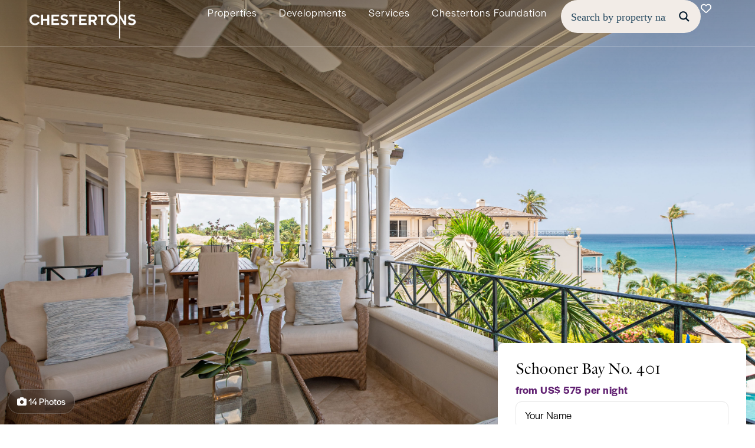

--- FILE ---
content_type: text/html; charset=UTF-8
request_url: https://www.chestertonbarbados.com/property/schooner-bay-401-electra-holiday-rentals-barbados/
body_size: 169494
content:
<!DOCTYPE html>
<html lang="en-US"   dir="ltr" >
<head>

    <meta charset="UTF-8" />
    <meta name="viewport" content="width=device-width, initial-scale=1,user-scalable=no">
    <link rel="pingback" href="https://www.chestertonbarbados.com/xmlrpc.php" />

            <style></style>
    <meta name='robots' content='index, follow, max-image-preview:large, max-snippet:-1, max-video-preview:-1' />
            <script type="text/javascript">
            //<![CDATA[
            var ajaxurl = 'https://www.chestertonbarbados.com/wp-admin/admin-ajax.php';
            //]]>
            </script>
        
	<!-- This site is optimized with the Yoast SEO plugin v25.2 - https://yoast.com/wordpress/plugins/seo/ -->
	<title>Schooner Bay No. 401 - Chestertons Barbados</title><link rel="preload" data-rocket-preload as="style" href="https://fonts.googleapis.com/css?family=Inter%3A400%7CCormorant%20Garamond%3A300%2C400%2C500%2C600%2C700%2C300italic%2C400italic%2C500italic%2C600italic%2C700italic&#038;display=swap" /><link rel="stylesheet" href="https://fonts.googleapis.com/css?family=Inter%3A400%7CCormorant%20Garamond%3A300%2C400%2C500%2C600%2C700%2C300italic%2C400italic%2C500italic%2C600italic%2C700italic&#038;display=swap" media="print" onload="this.media='all'" /><noscript><link rel="stylesheet" href="https://fonts.googleapis.com/css?family=Inter%3A400%7CCormorant%20Garamond%3A300%2C400%2C500%2C600%2C700%2C300italic%2C400italic%2C500italic%2C600italic%2C700italic&#038;display=swap" /></noscript><link rel="preload" data-rocket-preload as="font" href="https://use.typekit.net/af/11692e/0000000000000000775abe52/31/l?primer=7cdcb44be4a7db8877ffa5c0007b8dd865b3bbc383831fe2ea177f62257a9191&#038;fvd=n3&#038;v=3" crossorigin><link rel="preload" data-rocket-preload as="font" href="https://use.typekit.net/af/034f95/0000000000000000775abe43/31/l?primer=7cdcb44be4a7db8877ffa5c0007b8dd865b3bbc383831fe2ea177f62257a9191&#038;fvd=n4&#038;v=3" crossorigin><link rel="preload" data-rocket-preload as="font" href="https://use.typekit.net/af/808158/0000000000000000775abe4e/31/l?primer=7cdcb44be4a7db8877ffa5c0007b8dd865b3bbc383831fe2ea177f62257a9191&#038;fvd=n5&#038;v=3" crossorigin><link rel="preload" data-rocket-preload as="font" href="https://use.typekit.net/af/dcd499/0000000000000000775abe4f/31/l?primer=7cdcb44be4a7db8877ffa5c0007b8dd865b3bbc383831fe2ea177f62257a9191&#038;fvd=n6&#038;v=3" crossorigin><link rel="preload" data-rocket-preload as="font" href="https://use.typekit.net/af/10d65a/00000000000000007735c77b/31/l?primer=7fa3915bdafdf03041871920a205bef951d72bf64dd4c4460fb992e3ecc3a862&#038;fvd=n4&#038;v=3" crossorigin><link rel="preload" data-rocket-preload as="font" href="https://use.typekit.net/af/8edba2/00000000000000007735c774/31/l?primer=7fa3915bdafdf03041871920a205bef951d72bf64dd4c4460fb992e3ecc3a862&#038;fvd=n4&#038;v=3" crossorigin><link rel="preload" data-rocket-preload as="font" href="https://fonts.gstatic.com/s/roboto/v49/KFO7CnqEu92Fr1ME7kSn66aGLdTylUAMa3yUBA.woff2" crossorigin><link rel="preload" data-rocket-preload as="font" href="https://www.chestertonbarbados.com/wp-content/themes/wpresidence/public/fontawesome/webfonts/fa-brands-400.woff2" crossorigin><link rel="preload" data-rocket-preload as="font" href="https://www.chestertonbarbados.com/wp-content/themes/wpresidence/public/fontawesome/webfonts/fa-regular-400.woff2" crossorigin><link rel="preload" data-rocket-preload as="font" href="https://www.chestertonbarbados.com/wp-content/themes/wpresidence/public/fontawesome/webfonts/fa-solid-900.woff2" crossorigin><link rel="preload" data-rocket-preload as="font" href="https://www.chestertonbarbados.com/wp-content/themes/wpresidence/font/fontello.woff2?34208323" crossorigin><style id="wpr-usedcss">img:is([sizes=auto i],[sizes^="auto," i]){contain-intrinsic-size:3000px 1500px}@font-face{font-family:halyard-display;src:url("https://use.typekit.net/af/11692e/0000000000000000775abe52/31/l?primer=7cdcb44be4a7db8877ffa5c0007b8dd865b3bbc383831fe2ea177f62257a9191&fvd=n3&v=3") format("woff2"),url("https://use.typekit.net/af/11692e/0000000000000000775abe52/31/d?primer=7cdcb44be4a7db8877ffa5c0007b8dd865b3bbc383831fe2ea177f62257a9191&fvd=n3&v=3") format("woff"),url("https://use.typekit.net/af/11692e/0000000000000000775abe52/31/a?primer=7cdcb44be4a7db8877ffa5c0007b8dd865b3bbc383831fe2ea177f62257a9191&fvd=n3&v=3") format("opentype");font-display:swap;font-style:normal;font-weight:300;font-stretch:normal}@font-face{font-family:halyard-display;src:url("https://use.typekit.net/af/034f95/0000000000000000775abe43/31/l?primer=7cdcb44be4a7db8877ffa5c0007b8dd865b3bbc383831fe2ea177f62257a9191&fvd=n4&v=3") format("woff2"),url("https://use.typekit.net/af/034f95/0000000000000000775abe43/31/d?primer=7cdcb44be4a7db8877ffa5c0007b8dd865b3bbc383831fe2ea177f62257a9191&fvd=n4&v=3") format("woff"),url("https://use.typekit.net/af/034f95/0000000000000000775abe43/31/a?primer=7cdcb44be4a7db8877ffa5c0007b8dd865b3bbc383831fe2ea177f62257a9191&fvd=n4&v=3") format("opentype");font-display:swap;font-style:normal;font-weight:400;font-stretch:normal}@font-face{font-family:halyard-display;src:url("https://use.typekit.net/af/808158/0000000000000000775abe4e/31/l?primer=7cdcb44be4a7db8877ffa5c0007b8dd865b3bbc383831fe2ea177f62257a9191&fvd=n5&v=3") format("woff2"),url("https://use.typekit.net/af/808158/0000000000000000775abe4e/31/d?primer=7cdcb44be4a7db8877ffa5c0007b8dd865b3bbc383831fe2ea177f62257a9191&fvd=n5&v=3") format("woff"),url("https://use.typekit.net/af/808158/0000000000000000775abe4e/31/a?primer=7cdcb44be4a7db8877ffa5c0007b8dd865b3bbc383831fe2ea177f62257a9191&fvd=n5&v=3") format("opentype");font-display:swap;font-style:normal;font-weight:500;font-stretch:normal}@font-face{font-family:halyard-display;src:url("https://use.typekit.net/af/dcd499/0000000000000000775abe4f/31/l?primer=7cdcb44be4a7db8877ffa5c0007b8dd865b3bbc383831fe2ea177f62257a9191&fvd=n6&v=3") format("woff2"),url("https://use.typekit.net/af/dcd499/0000000000000000775abe4f/31/d?primer=7cdcb44be4a7db8877ffa5c0007b8dd865b3bbc383831fe2ea177f62257a9191&fvd=n6&v=3") format("woff"),url("https://use.typekit.net/af/dcd499/0000000000000000775abe4f/31/a?primer=7cdcb44be4a7db8877ffa5c0007b8dd865b3bbc383831fe2ea177f62257a9191&fvd=n6&v=3") format("opentype");font-display:swap;font-style:normal;font-weight:600;font-stretch:normal}@font-face{font-family:verdigris-mvb-pro-big;src:url("https://use.typekit.net/af/10d65a/00000000000000007735c77b/31/l?primer=7fa3915bdafdf03041871920a205bef951d72bf64dd4c4460fb992e3ecc3a862&fvd=n4&v=3") format("woff2"),url("https://use.typekit.net/af/10d65a/00000000000000007735c77b/31/d?primer=7fa3915bdafdf03041871920a205bef951d72bf64dd4c4460fb992e3ecc3a862&fvd=n4&v=3") format("woff"),url("https://use.typekit.net/af/10d65a/00000000000000007735c77b/31/a?primer=7fa3915bdafdf03041871920a205bef951d72bf64dd4c4460fb992e3ecc3a862&fvd=n4&v=3") format("opentype");font-display:swap;font-style:normal;font-weight:400;font-stretch:normal}@font-face{font-family:verdigris-mvb-pro-text;src:url("https://use.typekit.net/af/8edba2/00000000000000007735c774/31/l?primer=7fa3915bdafdf03041871920a205bef951d72bf64dd4c4460fb992e3ecc3a862&fvd=n4&v=3") format("woff2"),url("https://use.typekit.net/af/8edba2/00000000000000007735c774/31/d?primer=7fa3915bdafdf03041871920a205bef951d72bf64dd4c4460fb992e3ecc3a862&fvd=n4&v=3") format("woff"),url("https://use.typekit.net/af/8edba2/00000000000000007735c774/31/a?primer=7fa3915bdafdf03041871920a205bef951d72bf64dd4c4460fb992e3ecc3a862&fvd=n4&v=3") format("opentype");font-display:swap;font-style:normal;font-weight:400;font-stretch:normal}img.emoji{display:inline!important;border:none!important;box-shadow:none!important;height:1em!important;width:1em!important;margin:0 .07em!important;vertical-align:-.1em!important;background:0 0!important;padding:0!important}:where(.wp-block-button__link){border-radius:9999px;box-shadow:none;padding:calc(.667em + 2px) calc(1.333em + 2px);text-decoration:none}:root :where(.wp-block-button .wp-block-button__link.is-style-outline),:root :where(.wp-block-button.is-style-outline>.wp-block-button__link){border:2px solid;padding:.667em 1.333em}:root :where(.wp-block-button .wp-block-button__link.is-style-outline:not(.has-text-color)),:root :where(.wp-block-button.is-style-outline>.wp-block-button__link:not(.has-text-color)){color:currentColor}:root :where(.wp-block-button .wp-block-button__link.is-style-outline:not(.has-background)),:root :where(.wp-block-button.is-style-outline>.wp-block-button__link:not(.has-background)){background-color:initial;background-image:none}:where(.wp-block-calendar table:not(.has-background) th){background:#ddd}:where(.wp-block-columns){margin-bottom:1.75em}:where(.wp-block-columns.has-background){padding:1.25em 2.375em}:where(.wp-block-post-comments input[type=submit]){border:none}.wp-block-cover{align-items:center;background-position:50%;box-sizing:border-box;display:flex;justify-content:center;min-height:430px;overflow:hidden;overflow:clip;padding:1em;position:relative}.wp-block-cover.has-parallax{background-attachment:fixed;background-repeat:no-repeat;background-size:cover}@supports (-webkit-touch-callout:inherit){.wp-block-cover.has-parallax{background-attachment:scroll}}@media (prefers-reduced-motion:reduce){.wp-block-cover.has-parallax{background-attachment:scroll}}:where(.wp-block-cover-image:not(.has-text-color)),:where(.wp-block-cover:not(.has-text-color)){color:#fff}:where(.wp-block-cover-image.is-light:not(.has-text-color)),:where(.wp-block-cover.is-light:not(.has-text-color)){color:#000}:root :where(.wp-block-cover h1:not(.has-text-color)),:root :where(.wp-block-cover h2:not(.has-text-color)),:root :where(.wp-block-cover h3:not(.has-text-color)),:root :where(.wp-block-cover h4:not(.has-text-color)),:root :where(.wp-block-cover h5:not(.has-text-color)),:root :where(.wp-block-cover h6:not(.has-text-color)),:root :where(.wp-block-cover p:not(.has-text-color)){color:inherit}:where(.wp-block-file){margin-bottom:1.5em}:where(.wp-block-file__button){border-radius:2em;display:inline-block;padding:.5em 1em}:where(.wp-block-file__button):is(a):active,:where(.wp-block-file__button):is(a):focus,:where(.wp-block-file__button):is(a):hover,:where(.wp-block-file__button):is(a):visited{box-shadow:none;color:#fff;opacity:.85;text-decoration:none}:where(.wp-block-group.wp-block-group-is-layout-constrained){position:relative}:root :where(.wp-block-image.is-style-rounded img,.wp-block-image .is-style-rounded img){border-radius:9999px}:where(.wp-block-latest-comments:not([style*=line-height] .wp-block-latest-comments__comment)){line-height:1.1}:where(.wp-block-latest-comments:not([style*=line-height] .wp-block-latest-comments__comment-excerpt p)){line-height:1.8}.wp-block-latest-posts{box-sizing:border-box}.wp-block-latest-posts.wp-block-latest-posts__list{list-style:none}.wp-block-latest-posts.wp-block-latest-posts__list li{clear:both;overflow-wrap:break-word}:root :where(.wp-block-latest-posts.is-grid){padding:0}:root :where(.wp-block-latest-posts.wp-block-latest-posts__list){padding-left:0}ol,ul{box-sizing:border-box}:root :where(.wp-block-list.has-background){padding:1.25em 2.375em}:where(.wp-block-navigation.has-background .wp-block-navigation-item a:not(.wp-element-button)),:where(.wp-block-navigation.has-background .wp-block-navigation-submenu a:not(.wp-element-button)){padding:.5em 1em}:where(.wp-block-navigation .wp-block-navigation__submenu-container .wp-block-navigation-item a:not(.wp-element-button)),:where(.wp-block-navigation .wp-block-navigation__submenu-container .wp-block-navigation-submenu a:not(.wp-element-button)),:where(.wp-block-navigation .wp-block-navigation__submenu-container .wp-block-navigation-submenu button.wp-block-navigation-item__content),:where(.wp-block-navigation .wp-block-navigation__submenu-container .wp-block-pages-list__item button.wp-block-navigation-item__content){padding:.5em 1em}:root :where(p.has-background){padding:1.25em 2.375em}:where(p.has-text-color:not(.has-link-color)) a{color:inherit}:where(.wp-block-post-comments-form) input:not([type=submit]),:where(.wp-block-post-comments-form) textarea{border:1px solid #949494;font-family:inherit;font-size:1em}:where(.wp-block-post-comments-form) input:where(:not([type=submit]):not([type=checkbox])),:where(.wp-block-post-comments-form) textarea{padding:calc(.667em + 2px)}:where(.wp-block-post-excerpt){box-sizing:border-box;margin-bottom:var(--wp--style--block-gap);margin-top:var(--wp--style--block-gap)}:where(.wp-block-preformatted.has-background){padding:1.25em 2.375em}:where(.wp-block-search__button){border:1px solid #ccc;padding:6px 10px}:where(.wp-block-search__input){font-family:inherit;font-size:inherit;font-style:inherit;font-weight:inherit;letter-spacing:inherit;line-height:inherit;text-transform:inherit}:where(.wp-block-search__button-inside .wp-block-search__inside-wrapper){border:1px solid #949494;box-sizing:border-box;padding:4px}:where(.wp-block-search__button-inside .wp-block-search__inside-wrapper) .wp-block-search__input{border:none;border-radius:0;padding:0 4px}:where(.wp-block-search__button-inside .wp-block-search__inside-wrapper) .wp-block-search__input:focus{outline:0}:where(.wp-block-search__button-inside .wp-block-search__inside-wrapper) :where(.wp-block-search__button){padding:4px 8px}:root :where(.wp-block-separator.is-style-dots){height:auto;line-height:1;text-align:center}:root :where(.wp-block-separator.is-style-dots):before{color:currentColor;content:"···";font-family:serif;font-size:1.5em;letter-spacing:2em;padding-left:2em}:root :where(.wp-block-site-logo.is-style-rounded){border-radius:9999px}:where(.wp-block-social-links:not(.is-style-logos-only)) .wp-social-link{background-color:#f0f0f0;color:#444}:where(.wp-block-social-links:not(.is-style-logos-only)) .wp-social-link-amazon{background-color:#f90;color:#fff}:where(.wp-block-social-links:not(.is-style-logos-only)) .wp-social-link-bandcamp{background-color:#1ea0c3;color:#fff}:where(.wp-block-social-links:not(.is-style-logos-only)) .wp-social-link-behance{background-color:#0757fe;color:#fff}:where(.wp-block-social-links:not(.is-style-logos-only)) .wp-social-link-bluesky{background-color:#0a7aff;color:#fff}:where(.wp-block-social-links:not(.is-style-logos-only)) .wp-social-link-codepen{background-color:#1e1f26;color:#fff}:where(.wp-block-social-links:not(.is-style-logos-only)) .wp-social-link-deviantart{background-color:#02e49b;color:#fff}:where(.wp-block-social-links:not(.is-style-logos-only)) .wp-social-link-discord{background-color:#5865f2;color:#fff}:where(.wp-block-social-links:not(.is-style-logos-only)) .wp-social-link-dribbble{background-color:#e94c89;color:#fff}:where(.wp-block-social-links:not(.is-style-logos-only)) .wp-social-link-dropbox{background-color:#4280ff;color:#fff}:where(.wp-block-social-links:not(.is-style-logos-only)) .wp-social-link-etsy{background-color:#f45800;color:#fff}:where(.wp-block-social-links:not(.is-style-logos-only)) .wp-social-link-facebook{background-color:#0866ff;color:#fff}:where(.wp-block-social-links:not(.is-style-logos-only)) .wp-social-link-fivehundredpx{background-color:#000;color:#fff}:where(.wp-block-social-links:not(.is-style-logos-only)) .wp-social-link-flickr{background-color:#0461dd;color:#fff}:where(.wp-block-social-links:not(.is-style-logos-only)) .wp-social-link-foursquare{background-color:#e65678;color:#fff}:where(.wp-block-social-links:not(.is-style-logos-only)) .wp-social-link-github{background-color:#24292d;color:#fff}:where(.wp-block-social-links:not(.is-style-logos-only)) .wp-social-link-goodreads{background-color:#eceadd;color:#382110}:where(.wp-block-social-links:not(.is-style-logos-only)) .wp-social-link-google{background-color:#ea4434;color:#fff}:where(.wp-block-social-links:not(.is-style-logos-only)) .wp-social-link-gravatar{background-color:#1d4fc4;color:#fff}:where(.wp-block-social-links:not(.is-style-logos-only)) .wp-social-link-instagram{background-color:#f00075;color:#fff}:where(.wp-block-social-links:not(.is-style-logos-only)) .wp-social-link-lastfm{background-color:#e21b24;color:#fff}:where(.wp-block-social-links:not(.is-style-logos-only)) .wp-social-link-linkedin{background-color:#0d66c2;color:#fff}:where(.wp-block-social-links:not(.is-style-logos-only)) .wp-social-link-mastodon{background-color:#3288d4;color:#fff}:where(.wp-block-social-links:not(.is-style-logos-only)) .wp-social-link-medium{background-color:#000;color:#fff}:where(.wp-block-social-links:not(.is-style-logos-only)) .wp-social-link-meetup{background-color:#f6405f;color:#fff}:where(.wp-block-social-links:not(.is-style-logos-only)) .wp-social-link-patreon{background-color:#000;color:#fff}:where(.wp-block-social-links:not(.is-style-logos-only)) .wp-social-link-pinterest{background-color:#e60122;color:#fff}:where(.wp-block-social-links:not(.is-style-logos-only)) .wp-social-link-pocket{background-color:#ef4155;color:#fff}:where(.wp-block-social-links:not(.is-style-logos-only)) .wp-social-link-reddit{background-color:#ff4500;color:#fff}:where(.wp-block-social-links:not(.is-style-logos-only)) .wp-social-link-skype{background-color:#0478d7;color:#fff}:where(.wp-block-social-links:not(.is-style-logos-only)) .wp-social-link-snapchat{background-color:#fefc00;color:#fff;stroke:#000}:where(.wp-block-social-links:not(.is-style-logos-only)) .wp-social-link-soundcloud{background-color:#ff5600;color:#fff}:where(.wp-block-social-links:not(.is-style-logos-only)) .wp-social-link-spotify{background-color:#1bd760;color:#fff}:where(.wp-block-social-links:not(.is-style-logos-only)) .wp-social-link-telegram{background-color:#2aabee;color:#fff}:where(.wp-block-social-links:not(.is-style-logos-only)) .wp-social-link-threads{background-color:#000;color:#fff}:where(.wp-block-social-links:not(.is-style-logos-only)) .wp-social-link-tiktok{background-color:#000;color:#fff}:where(.wp-block-social-links:not(.is-style-logos-only)) .wp-social-link-tumblr{background-color:#011835;color:#fff}:where(.wp-block-social-links:not(.is-style-logos-only)) .wp-social-link-twitch{background-color:#6440a4;color:#fff}:where(.wp-block-social-links:not(.is-style-logos-only)) .wp-social-link-twitter{background-color:#1da1f2;color:#fff}:where(.wp-block-social-links:not(.is-style-logos-only)) .wp-social-link-vimeo{background-color:#1eb7ea;color:#fff}:where(.wp-block-social-links:not(.is-style-logos-only)) .wp-social-link-vk{background-color:#4680c2;color:#fff}:where(.wp-block-social-links:not(.is-style-logos-only)) .wp-social-link-wordpress{background-color:#3499cd;color:#fff}:where(.wp-block-social-links:not(.is-style-logos-only)) .wp-social-link-whatsapp{background-color:#25d366;color:#fff}:where(.wp-block-social-links:not(.is-style-logos-only)) .wp-social-link-x{background-color:#000;color:#fff}:where(.wp-block-social-links:not(.is-style-logos-only)) .wp-social-link-yelp{background-color:#d32422;color:#fff}:where(.wp-block-social-links:not(.is-style-logos-only)) .wp-social-link-youtube{background-color:red;color:#fff}:where(.wp-block-social-links.is-style-logos-only) .wp-social-link{background:0 0}:where(.wp-block-social-links.is-style-logos-only) .wp-social-link svg{height:1.25em;width:1.25em}:where(.wp-block-social-links.is-style-logos-only) .wp-social-link-amazon{color:#f90}:where(.wp-block-social-links.is-style-logos-only) .wp-social-link-bandcamp{color:#1ea0c3}:where(.wp-block-social-links.is-style-logos-only) .wp-social-link-behance{color:#0757fe}:where(.wp-block-social-links.is-style-logos-only) .wp-social-link-bluesky{color:#0a7aff}:where(.wp-block-social-links.is-style-logos-only) .wp-social-link-codepen{color:#1e1f26}:where(.wp-block-social-links.is-style-logos-only) .wp-social-link-deviantart{color:#02e49b}:where(.wp-block-social-links.is-style-logos-only) .wp-social-link-discord{color:#5865f2}:where(.wp-block-social-links.is-style-logos-only) .wp-social-link-dribbble{color:#e94c89}:where(.wp-block-social-links.is-style-logos-only) .wp-social-link-dropbox{color:#4280ff}:where(.wp-block-social-links.is-style-logos-only) .wp-social-link-etsy{color:#f45800}:where(.wp-block-social-links.is-style-logos-only) .wp-social-link-facebook{color:#0866ff}:where(.wp-block-social-links.is-style-logos-only) .wp-social-link-fivehundredpx{color:#000}:where(.wp-block-social-links.is-style-logos-only) .wp-social-link-flickr{color:#0461dd}:where(.wp-block-social-links.is-style-logos-only) .wp-social-link-foursquare{color:#e65678}:where(.wp-block-social-links.is-style-logos-only) .wp-social-link-github{color:#24292d}:where(.wp-block-social-links.is-style-logos-only) .wp-social-link-goodreads{color:#382110}:where(.wp-block-social-links.is-style-logos-only) .wp-social-link-google{color:#ea4434}:where(.wp-block-social-links.is-style-logos-only) .wp-social-link-gravatar{color:#1d4fc4}:where(.wp-block-social-links.is-style-logos-only) .wp-social-link-instagram{color:#f00075}:where(.wp-block-social-links.is-style-logos-only) .wp-social-link-lastfm{color:#e21b24}:where(.wp-block-social-links.is-style-logos-only) .wp-social-link-linkedin{color:#0d66c2}:where(.wp-block-social-links.is-style-logos-only) .wp-social-link-mastodon{color:#3288d4}:where(.wp-block-social-links.is-style-logos-only) .wp-social-link-medium{color:#000}:where(.wp-block-social-links.is-style-logos-only) .wp-social-link-meetup{color:#f6405f}:where(.wp-block-social-links.is-style-logos-only) .wp-social-link-patreon{color:#000}:where(.wp-block-social-links.is-style-logos-only) .wp-social-link-pinterest{color:#e60122}:where(.wp-block-social-links.is-style-logos-only) .wp-social-link-pocket{color:#ef4155}:where(.wp-block-social-links.is-style-logos-only) .wp-social-link-reddit{color:#ff4500}:where(.wp-block-social-links.is-style-logos-only) .wp-social-link-skype{color:#0478d7}:where(.wp-block-social-links.is-style-logos-only) .wp-social-link-snapchat{color:#fff;stroke:#000}:where(.wp-block-social-links.is-style-logos-only) .wp-social-link-soundcloud{color:#ff5600}:where(.wp-block-social-links.is-style-logos-only) .wp-social-link-spotify{color:#1bd760}:where(.wp-block-social-links.is-style-logos-only) .wp-social-link-telegram{color:#2aabee}:where(.wp-block-social-links.is-style-logos-only) .wp-social-link-threads{color:#000}:where(.wp-block-social-links.is-style-logos-only) .wp-social-link-tiktok{color:#000}:where(.wp-block-social-links.is-style-logos-only) .wp-social-link-tumblr{color:#011835}:where(.wp-block-social-links.is-style-logos-only) .wp-social-link-twitch{color:#6440a4}:where(.wp-block-social-links.is-style-logos-only) .wp-social-link-twitter{color:#1da1f2}:where(.wp-block-social-links.is-style-logos-only) .wp-social-link-vimeo{color:#1eb7ea}:where(.wp-block-social-links.is-style-logos-only) .wp-social-link-vk{color:#4680c2}:where(.wp-block-social-links.is-style-logos-only) .wp-social-link-whatsapp{color:#25d366}:where(.wp-block-social-links.is-style-logos-only) .wp-social-link-wordpress{color:#3499cd}:where(.wp-block-social-links.is-style-logos-only) .wp-social-link-x{color:#000}:where(.wp-block-social-links.is-style-logos-only) .wp-social-link-yelp{color:#d32422}:where(.wp-block-social-links.is-style-logos-only) .wp-social-link-youtube{color:red}:root :where(.wp-block-social-links .wp-social-link a){padding:.25em}:root :where(.wp-block-social-links.is-style-logos-only .wp-social-link a){padding:0}:root :where(.wp-block-social-links.is-style-pill-shape .wp-social-link a){padding-left:.6666666667em;padding-right:.6666666667em}:root :where(.wp-block-tag-cloud.is-style-outline){display:flex;flex-wrap:wrap;gap:1ch}:root :where(.wp-block-tag-cloud.is-style-outline a){border:1px solid;font-size:unset!important;margin-right:0;padding:1ch 2ch;text-decoration:none!important}:root :where(.wp-block-table-of-contents){box-sizing:border-box}:where(.wp-block-term-description){box-sizing:border-box;margin-bottom:var(--wp--style--block-gap);margin-top:var(--wp--style--block-gap)}:where(pre.wp-block-verse){font-family:inherit}:root{--wp--preset--font-size--normal:16px;--wp--preset--font-size--huge:42px}.screen-reader-text{border:0;clip-path:inset(50%);height:1px;margin:-1px;overflow:hidden;padding:0;position:absolute;width:1px;word-wrap:normal!important}html :where(.has-border-color){border-style:solid}html :where([style*=border-top-color]){border-top-style:solid}html :where([style*=border-right-color]){border-right-style:solid}html :where([style*=border-bottom-color]){border-bottom-style:solid}html :where([style*=border-left-color]){border-left-style:solid}html :where([style*=border-width]){border-style:solid}html :where([style*=border-top-width]){border-top-style:solid}html :where([style*=border-right-width]){border-right-style:solid}html :where([style*=border-bottom-width]){border-bottom-style:solid}html :where([style*=border-left-width]){border-left-style:solid}html :where(img[class*=wp-image-]){height:auto;max-width:100%}:where(figure){margin:0 0 1em}html :where(.is-position-sticky){--wp-admin--admin-bar--position-offset:var(--wp-admin--admin-bar--height,0px)}@media screen and (max-width:600px){html :where(.is-position-sticky){--wp-admin--admin-bar--position-offset:0px}}:root{--wp--preset--aspect-ratio--square:1;--wp--preset--aspect-ratio--4-3:4/3;--wp--preset--aspect-ratio--3-4:3/4;--wp--preset--aspect-ratio--3-2:3/2;--wp--preset--aspect-ratio--2-3:2/3;--wp--preset--aspect-ratio--16-9:16/9;--wp--preset--aspect-ratio--9-16:9/16;--wp--preset--color--black:#000000;--wp--preset--color--cyan-bluish-gray:#abb8c3;--wp--preset--color--white:#ffffff;--wp--preset--color--pale-pink:#f78da7;--wp--preset--color--vivid-red:#cf2e2e;--wp--preset--color--luminous-vivid-orange:#ff6900;--wp--preset--color--luminous-vivid-amber:#fcb900;--wp--preset--color--light-green-cyan:#7bdcb5;--wp--preset--color--vivid-green-cyan:#00d084;--wp--preset--color--pale-cyan-blue:#8ed1fc;--wp--preset--color--vivid-cyan-blue:#0693e3;--wp--preset--color--vivid-purple:#9b51e0;--wp--preset--gradient--vivid-cyan-blue-to-vivid-purple:linear-gradient(135deg,rgba(6, 147, 227, 1) 0%,rgb(155, 81, 224) 100%);--wp--preset--gradient--light-green-cyan-to-vivid-green-cyan:linear-gradient(135deg,rgb(122, 220, 180) 0%,rgb(0, 208, 130) 100%);--wp--preset--gradient--luminous-vivid-amber-to-luminous-vivid-orange:linear-gradient(135deg,rgba(252, 185, 0, 1) 0%,rgba(255, 105, 0, 1) 100%);--wp--preset--gradient--luminous-vivid-orange-to-vivid-red:linear-gradient(135deg,rgba(255, 105, 0, 1) 0%,rgb(207, 46, 46) 100%);--wp--preset--gradient--very-light-gray-to-cyan-bluish-gray:linear-gradient(135deg,rgb(238, 238, 238) 0%,rgb(169, 184, 195) 100%);--wp--preset--gradient--cool-to-warm-spectrum:linear-gradient(135deg,rgb(74, 234, 220) 0%,rgb(151, 120, 209) 20%,rgb(207, 42, 186) 40%,rgb(238, 44, 130) 60%,rgb(251, 105, 98) 80%,rgb(254, 248, 76) 100%);--wp--preset--gradient--blush-light-purple:linear-gradient(135deg,rgb(255, 206, 236) 0%,rgb(152, 150, 240) 100%);--wp--preset--gradient--blush-bordeaux:linear-gradient(135deg,rgb(254, 205, 165) 0%,rgb(254, 45, 45) 50%,rgb(107, 0, 62) 100%);--wp--preset--gradient--luminous-dusk:linear-gradient(135deg,rgb(255, 203, 112) 0%,rgb(199, 81, 192) 50%,rgb(65, 88, 208) 100%);--wp--preset--gradient--pale-ocean:linear-gradient(135deg,rgb(255, 245, 203) 0%,rgb(182, 227, 212) 50%,rgb(51, 167, 181) 100%);--wp--preset--gradient--electric-grass:linear-gradient(135deg,rgb(202, 248, 128) 0%,rgb(113, 206, 126) 100%);--wp--preset--gradient--midnight:linear-gradient(135deg,rgb(2, 3, 129) 0%,rgb(40, 116, 252) 100%);--wp--preset--font-size--small:13px;--wp--preset--font-size--medium:20px;--wp--preset--font-size--large:36px;--wp--preset--font-size--x-large:42px;--wp--preset--spacing--20:0.44rem;--wp--preset--spacing--30:0.67rem;--wp--preset--spacing--40:1rem;--wp--preset--spacing--50:1.5rem;--wp--preset--spacing--60:2.25rem;--wp--preset--spacing--70:3.38rem;--wp--preset--spacing--80:5.06rem;--wp--preset--shadow--natural:6px 6px 9px rgba(0, 0, 0, .2);--wp--preset--shadow--deep:12px 12px 50px rgba(0, 0, 0, .4);--wp--preset--shadow--sharp:6px 6px 0px rgba(0, 0, 0, .2);--wp--preset--shadow--outlined:6px 6px 0px -3px rgba(255, 255, 255, 1),6px 6px rgba(0, 0, 0, 1);--wp--preset--shadow--crisp:6px 6px 0px rgba(0, 0, 0, 1)}:where(.is-layout-flex){gap:.5em}:where(.is-layout-grid){gap:.5em}:where(.wp-block-post-template.is-layout-flex){gap:1.25em}:where(.wp-block-post-template.is-layout-grid){gap:1.25em}:where(.wp-block-columns.is-layout-flex){gap:2em}:where(.wp-block-columns.is-layout-grid){gap:2em}:root :where(.wp-block-pullquote){font-size:1.5em;line-height:1.6}.save-as-pdf-pdfcrowd-button-hover{filter:grayscale(30%)}.save-as-pdf-pdfcrowd-ind,.save-as-pdf-pdfcrowd-ind *{cursor:wait}.save-as-pdf-pdfcrowd-modal{display:none;position:fixed;z-index:1;padding-top:40vh;left:0;top:0;width:100%;height:100%;overflow:auto;background-color:#000;background-color:rgba(0,0,0,.4)}#save-as-pdf-pdfcrowd-email-input{width:100%}body::after{position:absolute;width:0;height:0;overflow:hidden;z-index:-1}.chosen-container{position:relative;display:inline-block;vertical-align:middle;font-size:13px;-webkit-user-select:none;-moz-user-select:none;-ms-user-select:none;user-select:none}.chosen-container *{-webkit-box-sizing:border-box;box-sizing:border-box}.chosen-container .chosen-drop{position:absolute;top:100%;z-index:1010;width:100%;border:1px solid #aaa;border-top:0;background:#fff;-webkit-box-shadow:0 4px 5px rgba(0,0,0,.15);box-shadow:0 4px 5px rgba(0,0,0,.15);clip:rect(0,0,0,0);-webkit-clip-path:inset(100% 100%);clip-path:inset(100% 100%)}.chosen-container.chosen-with-drop .chosen-drop{clip:auto;-webkit-clip-path:none;clip-path:none}.chosen-container a{cursor:pointer}.chosen-container .chosen-single .group-name,.chosen-container .search-choice .group-name{margin-right:4px;overflow:hidden;white-space:nowrap;text-overflow:ellipsis;font-weight:400;color:#999}.chosen-container .chosen-single .group-name:after,.chosen-container .search-choice .group-name:after{content:":";padding-left:2px;vertical-align:top}.chosen-container .chosen-results{color:#444;position:relative;overflow-x:hidden;overflow-y:auto;margin:0 4px 4px 0;padding:0 0 0 4px;max-height:240px;-webkit-overflow-scrolling:touch}.chosen-container .chosen-results li{display:none;margin:0;padding:5px 6px;list-style:none;line-height:15px;word-wrap:break-word;-webkit-touch-callout:none}.chosen-container .chosen-results li.active-result{display:list-item;cursor:pointer}.chosen-container .chosen-results li.disabled-result{display:list-item;color:#ccc;cursor:default}.chosen-container .chosen-results li.highlighted{background-color:#3875d7;background-image:-webkit-gradient(linear,left top,left bottom,color-stop(20%,#3875d7),color-stop(90%,#2a62bc));background-image:linear-gradient(#3875d7 20%,#2a62bc 90%);color:#fff}.chosen-container .chosen-results li.no-results{color:#777;display:list-item;background:#f4f4f4}.chosen-container .chosen-results li.group-result{display:list-item;font-weight:700;cursor:default}.chosen-container .chosen-results li.group-option{padding-left:15px}.chosen-container .chosen-results li em{font-style:normal;text-decoration:underline}.chosen-container-active .chosen-single{border:1px solid #5897fb;-webkit-box-shadow:0 0 5px rgba(0,0,0,.3);box-shadow:0 0 5px rgba(0,0,0,.3)}.chosen-container-active.chosen-with-drop .chosen-single{border:1px solid #aaa;border-bottom-right-radius:0;border-bottom-left-radius:0;background-image:-webkit-gradient(linear,left top,left bottom,color-stop(20%,#eee),color-stop(80%,#fff));background-image:linear-gradient(#eee 20%,#fff 80%);-webkit-box-shadow:0 1px 0 #fff inset;box-shadow:0 1px 0 #fff inset}.chosen-container-active.chosen-with-drop .chosen-single div{border-left:none;background:0 0}.chosen-container-active.chosen-with-drop .chosen-single div b{background-position:-18px 2px}.chosen-container-active .chosen-choices{border:1px solid #5897fb;-webkit-box-shadow:0 0 5px rgba(0,0,0,.3);box-shadow:0 0 5px rgba(0,0,0,.3)}.chosen-container-active .chosen-choices li.search-field input[type=text]{color:#222!important}.chosen-disabled{opacity:.5!important;cursor:default}.chosen-disabled .chosen-single{cursor:default}.chosen-disabled .chosen-choices .search-choice .search-choice-close{cursor:default}.chosen-rtl{text-align:right}.chosen-rtl .chosen-single{overflow:visible;padding:0 8px 0 0}.chosen-rtl .chosen-single span{margin-right:0;margin-left:26px;direction:rtl}.chosen-rtl .chosen-single-with-deselect span{margin-left:38px}.chosen-rtl .chosen-single div{right:auto;left:3px}.chosen-rtl .chosen-single abbr{right:auto;left:26px}.chosen-rtl .chosen-choices li{float:right}.chosen-rtl .chosen-choices li.search-field input[type=text]{direction:rtl}.chosen-rtl .chosen-choices li.search-choice{margin:3px 5px 3px 0;padding:3px 5px 3px 19px}.chosen-rtl .chosen-choices li.search-choice .search-choice-close{right:auto;left:4px}.chosen-rtl .chosen-results li.group-option{padding-right:15px;padding-left:0}.chosen-rtl.chosen-container-active.chosen-with-drop .chosen-single div{border-right:none}.chosen-rtl .chosen-search input[type=text]{padding:4px 5px 4px 20px;background:url(https://cdnjs.cloudflare.com/ajax/libs/chosen/1.8.7/chosen-sprite.png) -30px -20px no-repeat;direction:rtl}@media only screen and (-webkit-min-device-pixel-ratio:1.5),only screen and (min-resolution:144dpi),only screen and (min-resolution:1.5dppx){.chosen-rtl .chosen-search input[type=text]{background-image:url(https://cdnjs.cloudflare.com/ajax/libs/chosen/1.8.7/chosen-sprite@2x.png)!important;background-size:52px 37px!important;background-repeat:no-repeat!important}}:root{--f-spinner-width:36px;--f-spinner-height:36px;--f-spinner-color-1:rgba(0, 0, 0, .1);--f-spinner-color-2:rgba(17, 24, 28, .8);--f-spinner-stroke:2.75}.f-spinner{margin:auto;padding:0;width:var(--f-spinner-width);height:var(--f-spinner-height)}.f-spinner svg{width:100%;height:100%;vertical-align:top;animation:2s linear infinite f-spinner-rotate}.f-spinner svg *{stroke-width:var(--f-spinner-stroke);fill:none}.f-spinner svg :first-child{stroke:var(--f-spinner-color-1)}.f-spinner svg :last-child{stroke:var(--f-spinner-color-2);animation:2s ease-in-out infinite f-spinner-dash}@keyframes f-spinner-rotate{100%{transform:rotate(360deg)}}@keyframes f-spinner-dash{0%{stroke-dasharray:1,150;stroke-dashoffset:0}50%{stroke-dasharray:90,150;stroke-dashoffset:-35}100%{stroke-dasharray:90,150;stroke-dashoffset:-124}}.f-zoomInUp{animation:var(--f-transition-duration,.2s) ease .1s both f-zoomInUp}@keyframes f-zoomInUp{from{transform:scale(.975) translate3d(0,16px,0);opacity:0}to{transform:scale(1) translate3d(0,0,0);opacity:1}}.f-fadeIn{animation:var(--f-transition-duration,.2s) var(--f-transition-easing,ease) var(--f-transition-delay,0s) both f-fadeIn;z-index:2}.f-fadeOut{animation:var(--f-transition-duration,.2s) var(--f-transition-easing,ease) var(--f-transition-delay,0s) both f-fadeOut;z-index:1}@keyframes f-fadeIn{0%{opacity:0}100%{opacity:1}}@keyframes f-fadeOut{100%{opacity:0}}.f-fadeFastOut{animation:var(--f-transition-duration,.1s) ease-out both f-fadeFastOut;z-index:2}@keyframes f-fadeFastOut{100%{opacity:0}}:root{--f-button-width:40px;--f-button-height:40px;--f-button-border:0;--f-button-border-radius:0;--f-button-color:#374151;--f-button-bg:#f8f8f8;--f-button-hover-bg:#e0e0e0;--f-button-active-bg:#d0d0d0;--f-button-shadow:none;--f-button-transition:all 0.15s ease;--f-button-transform:none;--f-button-svg-width:20px;--f-button-svg-height:20px;--f-button-svg-stroke-width:1.5;--f-button-svg-fill:none;--f-button-svg-filter:none;--f-button-svg-disabled-opacity:0.65}.f-button{display:flex;justify-content:center;align-items:center;box-sizing:content-box;position:relative;margin:0;padding:0;width:var(--f-button-width);height:var(--f-button-height);border:var(--f-button-border);border-radius:var(--f-button-border-radius);color:var(--f-button-color);background:var(--f-button-bg);box-shadow:var(--f-button-shadow);pointer-events:all;cursor:pointer;transition:var(--f-button-transition)}@media(hover:hover){.f-button:hover:not([disabled]){color:var(--f-button-hover-color);background-color:var(--f-button-hover-bg)}}.f-button:active:not([disabled]){background-color:var(--f-button-active-bg)}.f-button:focus:not(:focus-visible){outline:0}.f-button:focus-visible{outline:0;box-shadow:inset 0 0 0 var(--f-button-outline,2px) var(--f-button-outline-color,var(--f-button-color))}.f-button svg{width:var(--f-button-svg-width);height:var(--f-button-svg-height);fill:var(--f-button-svg-fill);stroke:currentColor;stroke-width:var(--f-button-svg-stroke-width);stroke-linecap:round;stroke-linejoin:round;transition:opacity .15s ease;transform:var(--f-button-transform);filter:var(--f-button-svg-filter);pointer-events:none}.f-button[disabled]{cursor:default}.f-button[disabled] svg{opacity:var(--f-button-svg-disabled-opacity)}.f-carousel__nav .f-button.is-next,.f-carousel__nav .f-button.is-prev,.fancybox__nav .f-button.is-next,.fancybox__nav .f-button.is-prev{position:absolute;z-index:1}.is-horizontal .f-carousel__nav .f-button.is-next,.is-horizontal .f-carousel__nav .f-button.is-prev,.is-horizontal .fancybox__nav .f-button.is-next,.is-horizontal .fancybox__nav .f-button.is-prev{top:50%;transform:translateY(-50%)}.is-horizontal .f-carousel__nav .f-button.is-prev,.is-horizontal .fancybox__nav .f-button.is-prev{left:var(--f-button-prev-pos)}.is-horizontal .f-carousel__nav .f-button.is-next,.is-horizontal .fancybox__nav .f-button.is-next{right:var(--f-button-next-pos)}.is-horizontal.is-rtl .f-carousel__nav .f-button.is-prev,.is-horizontal.is-rtl .fancybox__nav .f-button.is-prev{left:auto;right:var(--f-button-next-pos)}.is-horizontal.is-rtl .f-carousel__nav .f-button.is-next,.is-horizontal.is-rtl .fancybox__nav .f-button.is-next{right:auto;left:var(--f-button-prev-pos)}.is-vertical .f-carousel__nav .f-button.is-next,.is-vertical .f-carousel__nav .f-button.is-prev,.is-vertical .fancybox__nav .f-button.is-next,.is-vertical .fancybox__nav .f-button.is-prev{top:auto;left:50%;transform:translateX(-50%)}.is-vertical .f-carousel__nav .f-button.is-prev,.is-vertical .fancybox__nav .f-button.is-prev{top:var(--f-button-next-pos)}.is-vertical .f-carousel__nav .f-button.is-next,.is-vertical .fancybox__nav .f-button.is-next{bottom:var(--f-button-next-pos)}.is-vertical .f-carousel__nav .f-button.is-next svg,.is-vertical .f-carousel__nav .f-button.is-prev svg,.is-vertical .fancybox__nav .f-button.is-next svg,.is-vertical .fancybox__nav .f-button.is-prev svg{transform:rotate(90deg)}.f-carousel__nav .f-button:disabled,.fancybox__nav .f-button:disabled{pointer-events:none}html.with-fancybox{width:auto;overflow:visible;scroll-behavior:auto}html.with-fancybox body{touch-action:none}html.with-fancybox body.hide-scrollbar{width:auto;margin-right:calc(var(--fancybox-body-margin,0px) + var(--fancybox-scrollbar-compensate,0px));overflow:hidden!important;overscroll-behavior-y:none}.fancybox__container{--fancybox-color:#dbdbdb;--fancybox-hover-color:#fff;--fancybox-bg:rgba(24, 24, 27, .98);--fancybox-slide-gap:10px;--f-spinner-width:50px;--f-spinner-height:50px;--f-spinner-color-1:rgba(255, 255, 255, .1);--f-spinner-color-2:#bbb;--f-spinner-stroke:3.65;position:fixed;top:0;left:0;bottom:0;right:0;direction:ltr;display:flex;flex-direction:column;box-sizing:border-box;margin:0;padding:0;color:#f8f8f8;-webkit-tap-highlight-color:transparent;overflow:visible;z-index:var(--fancybox-zIndex,1050);outline:0;transform-origin:top left;-webkit-text-size-adjust:100%;-moz-text-size-adjust:none;-ms-text-size-adjust:100%;text-size-adjust:100%;overscroll-behavior-y:contain}.fancybox__container *,.fancybox__container ::after,.fancybox__container ::before{box-sizing:inherit}.fancybox__container::backdrop{background-color:rgba(0,0,0,0)}.fancybox__backdrop{position:fixed;top:0;left:0;bottom:0;right:0;z-index:-1;background:var(--fancybox-bg);opacity:var(--fancybox-opacity, 1);will-change:opacity}.fancybox__carousel{position:relative;box-sizing:border-box;flex:1;min-height:0;z-index:10;overflow-y:visible;overflow-x:clip}.fancybox__viewport{width:100%;height:100%}.fancybox__viewport.is-draggable{cursor:move;cursor:grab}.fancybox__viewport.is-dragging{cursor:move;cursor:grabbing}.fancybox__track{display:flex;margin:0 auto;height:100%}.fancybox__slide{flex:0 0 auto;position:relative;display:flex;flex-direction:column;align-items:center;width:100%;height:100%;margin:0 var(--fancybox-slide-gap) 0 0;padding:4px;overflow:auto;overscroll-behavior:contain;transform:translate3d(0,0,0);backface-visibility:hidden}.fancybox__container:not(.is-compact) .fancybox__slide.has-close-btn{padding-top:40px}.fancybox__slide::after,.fancybox__slide::before{content:"";flex:0 0 0;margin:auto}.fancybox__backdrop:empty,.fancybox__slide:empty,.fancybox__track:empty,.fancybox__viewport:empty{display:block}.fancybox__content{align-self:center;display:flex;flex-direction:column;position:relative;margin:0;padding:2rem;max-width:100%;color:var(--fancybox-content-color,#374151);background:var(--fancybox-content-bg,#fff);cursor:default;border-radius:0;z-index:20}.is-loading .fancybox__content{opacity:0}.is-draggable .fancybox__content{cursor:move;cursor:grab}.can-zoom_in .fancybox__content{cursor:zoom-in}.can-zoom_out .fancybox__content{cursor:zoom-out}.is-dragging .fancybox__content{cursor:move;cursor:grabbing}.is-animating .fancybox__content,.is-dragging .fancybox__content{will-change:transform,width,height}.fancybox-image{margin:auto;display:block;width:100%;height:100%;min-height:0;object-fit:contain;user-select:none;filter:blur(0px)}.fancybox__caption{align-self:center;max-width:100%;flex-shrink:0;margin:0;padding:14px 0 4px;overflow-wrap:anywhere;line-height:1.375;color:var(--fancybox-color,currentColor);opacity:var(--fancybox-opacity, 1);cursor:auto;visibility:visible}.is-closing .fancybox__caption,.is-loading .fancybox__caption{opacity:0;visibility:hidden}.is-compact .fancybox__caption{padding-bottom:0}.f-button.is-close-btn{--f-button-svg-stroke-width:2;position:absolute;top:0;right:8px;z-index:40}.fancybox__content>.f-button.is-close-btn{--f-button-width:34px;--f-button-height:34px;--f-button-border-radius:4px;--f-button-color:var(--fancybox-color, #fff);--f-button-hover-color:var(--fancybox-color, #fff);--f-button-bg:transparent;--f-button-hover-bg:transparent;--f-button-active-bg:transparent;--f-button-svg-width:22px;--f-button-svg-height:22px;position:absolute;top:-38px;right:0;opacity:.75}.is-loading .fancybox__content>.f-button.is-close-btn{visibility:hidden}.is-zooming-out .fancybox__content>.f-button.is-close-btn{visibility:hidden}.fancybox__content>.f-button.is-close-btn:hover{opacity:1}.fancybox__footer{padding:0;margin:0;position:relative}.fancybox__footer .fancybox__caption{width:100%;padding:24px;opacity:var(--fancybox-opacity, 1);transition:all .25s ease}.is-compact .fancybox__footer{position:absolute;bottom:0;left:0;right:0;z-index:20;background:rgba(24,24,27,.5)}.is-compact .fancybox__footer .fancybox__caption{padding:12px}.is-compact .fancybox__content>.f-button.is-close-btn{--f-button-border-radius:50%;--f-button-color:#fff;--f-button-hover-color:#fff;--f-button-outline-color:#000;--f-button-bg:rgba(0, 0, 0, .6);--f-button-active-bg:rgba(0, 0, 0, .6);--f-button-hover-bg:rgba(0, 0, 0, .6);--f-button-svg-width:18px;--f-button-svg-height:18px;--f-button-svg-filter:none;top:5px;right:5px}.fancybox__nav{--f-button-width:50px;--f-button-height:50px;--f-button-border:0;--f-button-border-radius:50%;--f-button-color:var(--fancybox-color);--f-button-hover-color:var(--fancybox-hover-color);--f-button-bg:transparent;--f-button-hover-bg:rgba(24, 24, 27, .3);--f-button-active-bg:rgba(24, 24, 27, .5);--f-button-shadow:none;--f-button-transition:all 0.15s ease;--f-button-transform:none;--f-button-svg-width:26px;--f-button-svg-height:26px;--f-button-svg-stroke-width:2.5;--f-button-svg-fill:none;--f-button-svg-filter:drop-shadow(1px 1px 1px rgba(24, 24, 27, .5));--f-button-svg-disabled-opacity:0.65;--f-button-next-pos:1rem;--f-button-prev-pos:1rem;opacity:var(--fancybox-opacity, 1)}.fancybox__nav .f-button:before{position:absolute;content:"";top:-30px;right:-20px;left:-20px;bottom:-30px;z-index:1}.is-idle .fancybox__nav{animation:.15s ease-out both f-fadeOut}.is-idle.is-compact .fancybox__footer{pointer-events:none;animation:.15s ease-out both f-fadeOut}.fancybox__slide>.f-spinner{position:absolute;top:50%;left:50%;margin:var(--f-spinner-top,calc(var(--f-spinner-width) * -.5)) 0 0 var(--f-spinner-left,calc(var(--f-spinner-height) * -.5));z-index:30;cursor:pointer}.fancybox-protected{position:absolute;top:0;left:0;right:0;bottom:0;z-index:40;user-select:none}.fancybox-ghost{position:absolute;top:0;left:0;width:100%;height:100%;min-height:0;object-fit:contain;z-index:40;user-select:none;pointer-events:none}.fancybox-focus-guard{outline:0;opacity:0;position:fixed;pointer-events:none}.fancybox__container:not([aria-hidden]){opacity:0}.fancybox__container.is-animated[aria-hidden=false] .fancybox__carousel>:not(.fancybox__viewport),.fancybox__container.is-animated[aria-hidden=false] .fancybox__slide>:not(.fancybox__content),.fancybox__container.is-animated[aria-hidden=false]>:not(.fancybox__backdrop,.fancybox__carousel){animation:var(--f-interface-enter-duration,.25s) ease .1s backwards f-fadeIn}.fancybox__container.is-animated[aria-hidden=false] .fancybox__backdrop{animation:var(--f-backdrop-enter-duration,.35s) ease backwards f-fadeIn}.fancybox__container.is-animated[aria-hidden=true] .fancybox__carousel>:not(.fancybox__viewport),.fancybox__container.is-animated[aria-hidden=true] .fancybox__slide>:not(.fancybox__content),.fancybox__container.is-animated[aria-hidden=true]>:not(.fancybox__backdrop,.fancybox__carousel){animation:var(--f-interface-exit-duration,.15s) ease forwards f-fadeOut}.fancybox__container.is-animated[aria-hidden=true] .fancybox__backdrop{animation:var(--f-backdrop-exit-duration,.35s) ease forwards f-fadeOut}.fancybox__html5video,.fancybox__iframe{border:0;display:block;height:100%;width:100%;background:rgba(0,0,0,0)}.fancybox-placeholder{border:0!important;clip:rect(1px,1px,1px,1px)!important;-webkit-clip-path:inset(50%)!important;clip-path:inset(50%)!important;height:1px!important;margin:-1px!important;overflow:hidden!important;padding:0!important;position:absolute!important;width:1px!important;white-space:nowrap!important}.f-carousel__thumbs{--f-thumb-width:96px;--f-thumb-height:72px;--f-thumb-outline:0;--f-thumb-outline-color:#5eb0ef;--f-thumb-opacity:1;--f-thumb-hover-opacity:1;--f-thumb-selected-opacity:1;--f-thumb-border-radius:2px;--f-thumb-offset:0px;--f-button-next-pos:0;--f-button-prev-pos:0}.f-thumbs{position:relative;flex:0 0 auto;margin:0;overflow:hidden;-webkit-tap-highlight-color:transparent;user-select:none;perspective:1000px;transform:translateZ(0)}.f-thumbs .f-spinner{position:absolute;top:0;left:0;width:100%;height:100%;border-radius:2px;background-image:linear-gradient(#ebeff2,#e2e8f0);z-index:-1}.f-thumbs .f-spinner svg{display:none}.f-thumbs.is-vertical{height:100%}.f-thumbs__viewport{width:100%;height:auto;overflow:hidden;transform:translate3d(0,0,0)}.f-thumbs__track{display:flex}.f-thumbs__slide{position:relative;flex:0 0 auto;box-sizing:content-box;display:flex;align-items:center;justify-content:center;padding:0;margin:0;width:var(--f-thumb-width);height:var(--f-thumb-height);overflow:visible;cursor:pointer}.f-thumbs__slide.is-loading img{opacity:0}.f-thumbs__slide__button{appearance:none;width:var(--f-thumb-width);height:100%;margin:0 -100%;padding:0;border:0;position:relative;border-radius:var(--f-thumb-border-radius);overflow:hidden;background:rgba(0,0,0,0);outline:0;cursor:pointer;pointer-events:auto;touch-action:manipulation;opacity:var(--f-thumb-opacity);transition:opacity .2s ease}.f-thumbs__slide__button:hover{opacity:var(--f-thumb-hover-opacity)}.f-thumbs__slide__button:focus:not(:focus-visible){outline:0}.f-thumbs__slide__button:focus-visible{outline:0;opacity:var(--f-thumb-selected-opacity)}.f-thumbs__slide__img{overflow:hidden;position:absolute;top:0;right:0;bottom:0;left:0;width:100%;height:100%;margin:0;padding:var(--f-thumb-offset);box-sizing:border-box;pointer-events:none;object-fit:cover;border-radius:var(--f-thumb-border-radius)}.f-thumbs.is-horizontal .f-thumbs__track{padding:8px 0 12px}.f-thumbs.is-horizontal .f-thumbs__slide{margin:0 var(--f-thumb-gap) 0 0}.f-thumbs.is-vertical .f-thumbs__track{flex-wrap:wrap;padding:0 8px}.f-thumbs.is-vertical .f-thumbs__slide{margin:0 0 var(--f-thumb-gap) 0}.fancybox__thumbs{--f-thumb-width:96px;--f-thumb-height:72px;--f-thumb-border-radius:2px;--f-thumb-outline:2px;--f-thumb-outline-color:#ededed;position:relative;opacity:var(--fancybox-opacity, 1);transition:max-height .35s cubic-bezier(.23, 1, .32, 1)}.fancybox__thumbs.is-horizontal{padding:0 var(--f-thumb-gap)}.fancybox__thumbs.is-vertical{padding:var(--f-thumb-gap) 0}.is-compact .fancybox__thumbs{--f-thumb-width:64px;--f-thumb-clip-width:32px;--f-thumb-height:48px;--f-thumb-extra-gap:10px}.fancybox__thumbs.is-masked{max-height:0!important}.is-closing .fancybox__thumbs{transition:none!important}.fancybox__toolbar{--f-progress-color:var(--fancybox-color, rgba(255, 255, 255, 0.94));--f-button-width:46px;--f-button-height:46px;--f-button-color:var(--fancybox-color);--f-button-hover-color:var(--fancybox-hover-color);--f-button-bg:rgba(24, 24, 27, .65);--f-button-hover-bg:rgba(70, 70, 73, .65);--f-button-active-bg:rgba(90, 90, 93, .65);--f-button-border-radius:0;--f-button-svg-width:24px;--f-button-svg-height:24px;--f-button-svg-stroke-width:1.5;--f-button-svg-filter:drop-shadow(1px 1px 1px rgba(24, 24, 27, .15));--f-button-svg-fill:none;--f-button-svg-disabled-opacity:0.65;display:flex;flex-direction:row;justify-content:space-between;margin:0;padding:0;font-family:-apple-system,BlinkMacSystemFont,"Segoe UI Adjusted","Segoe UI","Liberation Sans",sans-serif;color:var(--fancybox-color,currentColor);opacity:var(--fancybox-opacity, 1);text-shadow:var(--fancybox-toolbar-text-shadow,1px 1px 1px rgba(0,0,0,.5));pointer-events:none;z-index:20}.fancybox__toolbar :focus-visible{z-index:1}.fancybox__toolbar.is-absolute,.is-compact .fancybox__toolbar{position:absolute;top:0;left:0;right:0}.is-idle .fancybox__toolbar{pointer-events:none;animation:.15s ease-out both f-fadeOut}.fancybox__infobar{padding:0 5px;line-height:var(--f-button-height);text-align:center;font-size:17px;font-variant-numeric:tabular-nums;-webkit-font-smoothing:subpixel-antialiased;cursor:default;user-select:none}.fancybox__infobar span{padding:0 5px}.fancybox__infobar:not(:first-child):not(:last-child){background:var(--f-button-bg)}[data-fancybox-toggle-slideshow]{position:relative}[data-fancybox-toggle-slideshow] .f-progress{height:100%;opacity:.3}[data-fancybox-toggle-slideshow] svg g:first-child{display:flex}[data-fancybox-toggle-slideshow] svg g:last-child{display:none}.has-slideshow [data-fancybox-toggle-slideshow] svg g:first-child{display:none}.has-slideshow [data-fancybox-toggle-slideshow] svg g:last-child{display:flex}[data-fancybox-toggle-fullscreen] svg g:first-child{display:flex}[data-fancybox-toggle-fullscreen] svg g:last-child{display:none}:fullscreen [data-fancybox-toggle-fullscreen] svg g:first-child{display:none}:fullscreen [data-fancybox-toggle-fullscreen] svg g:last-child{display:flex}.f-progress{position:absolute;top:0;left:0;right:0;height:3px;transform:scaleX(0);transform-origin:0;transition-property:transform;transition-timing-function:linear;background:var(--f-progress-color,var(--f-carousel-theme-color,#0091ff));z-index:30;user-select:none;pointer-events:none}.owl-carousel,.owl-carousel .owl-item{-webkit-tap-highlight-color:transparent;position:relative}.owl-carousel{display:none;width:100%;z-index:1}.owl-carousel .owl-stage{-moz-backface-visibility:hidden;position:relative;-ms-touch-action:pan-Y;touch-action:manipulation}.owl-carousel .owl-stage:after{clear:both;content:".";display:block;height:0;line-height:0;visibility:hidden}.owl-carousel .owl-stage-outer{overflow:hidden;position:relative;-webkit-transform:translateZ(0)}.owl-carousel .owl-item{-webkit-backface-visibility:hidden;-moz-backface-visibility:hidden;-ms-backface-visibility:hidden;-webkit-transform:translateZ(0);-moz-transform:translateZ(0);-ms-transform:translateZ(0)}.owl-carousel .owl-item{-webkit-touch-callout:none;-webkit-backface-visibility:hidden;float:left;min-height:1px}.owl-carousel .owl-item img{display:block;width:100%}.owl-carousel .owl-dots.disabled,.owl-carousel .owl-nav.disabled{display:none}.no-js .owl-carousel,.owl-carousel.owl-loaded{display:block}.owl-carousel .owl-dot,.owl-carousel .owl-nav .owl-next,.owl-carousel .owl-nav .owl-prev{cursor:pointer;-webkit-user-select:none;-khtml-user-select:none;-moz-user-select:none;-ms-user-select:none;user-select:none}.owl-carousel .owl-nav button.owl-next,.owl-carousel .owl-nav button.owl-prev,.owl-carousel button.owl-dot{background:0 0;border:none;color:inherit;font:inherit;padding:0!important}.owl-carousel.owl-loading{display:block;opacity:0}.owl-carousel.owl-hidden{opacity:0}.owl-carousel.owl-refresh .owl-item{visibility:hidden}.owl-carousel.owl-drag .owl-item{-ms-touch-action:pan-y;touch-action:pan-y;-webkit-user-select:none;-moz-user-select:none;-ms-user-select:none;user-select:none}.owl-carousel.owl-grab{cursor:move;cursor:grab}.owl-carousel.owl-rtl{direction:rtl}.owl-carousel.owl-rtl .owl-item{float:right}.owl-carousel .animated{animation-duration:1s;animation-fill-mode:both}.owl-carousel .owl-animated-in{z-index:0}.owl-carousel .owl-animated-out{z-index:1}.owl-carousel .fadeOut{animation-name:fadeOut}@keyframes fadeOut{0%{opacity:1}to{opacity:0}}.owl-height{transition:height .5s ease-in-out}.owl-carousel .owl-item .owl-lazy{opacity:0;transition:opacity .4s ease}.owl-carousel .owl-item .owl-lazy:not([src]),.owl-carousel .owl-item .owl-lazy[src^=""]{max-height:0}.owl-carousel .owl-item img.owl-lazy{transform-style:preserve-3d}.owl-carousel .owl-video-wrapper{background:#000;height:100%;position:relative}.owl-carousel .owl-video-play-icon{-webkit-backface-visibility:hidden;background:url(https://www.chestertonbarbados.com/wp-content/themes/wpresidence/public/css/owl.video.play.png) no-repeat;cursor:pointer;height:80px;left:50%;margin-left:-40px;margin-top:-40px;position:absolute;top:50%;transition:transform .1s ease;width:80px;z-index:1}.owl-carousel .owl-video-play-icon:hover{-ms-transform:scale(1.3);transform:scale(1.3)}.owl-carousel .owl-video-playing .owl-video-play-icon,.owl-carousel .owl-video-playing .owl-video-tn{display:none}.owl-carousel .owl-video-tn{background-position:50%;background-repeat:no-repeat;background-size:contain;height:100%;opacity:0;transition:opacity .4s ease}.owl-carousel .owl-video-frame{height:100%;position:relative;width:100%;z-index:1}.owl-theme .owl-dots,.owl-theme .owl-nav{-webkit-tap-highlight-color:transparent;text-align:center}.owl-theme .owl-nav{margin-top:10px}.owl-theme .owl-nav [class*=owl-]{background:#d6d6d6;border-radius:3px;color:#fff;cursor:pointer;display:inline-block;font-size:14px;margin:5px;padding:4px 7px}.owl-theme .owl-nav [class*=owl-]:hover{background:#869791;color:#fff;text-decoration:none}.owl-theme .owl-nav .disabled{cursor:default;opacity:.5}.owl-theme .owl-nav.disabled+.owl-dots{margin-top:10px}.owl-theme .owl-dots .owl-dot{zoom:1;display:inline-block}.owl-theme .owl-dots .owl-dot span{-webkit-backface-visibility:visible;background:#d6d6d6;border-radius:30px;display:block;height:10px;margin:5px 7px;transition:opacity .2s ease;width:10px}.owl-theme .owl-dots .owl-dot.active span,.owl-theme .owl-dots .owl-dot:hover span{background:#869791}.vbox-overlay *,.vbox-overlay :after,.vbox-overlay :before{-webkit-backface-visibility:hidden;-webkit-box-sizing:border-box;-moz-box-sizing:border-box;box-sizing:border-box}.vbox-overlay *{-webkit-backface-visibility:visible;backface-visibility:visible}.vbox-overlay{-webkit-align-items:center;align-items:center;bottom:0;display:-webkit-flex;display:flex;-webkit-flex-direction:column;flex-direction:column;-webkit-justify-content:center;justify-content:center;left:0;position:fixed;right:0;top:0;-webkit-transform:translateZ(1000px);transform:translateZ(1000px);transform-style:preserve-3d;z-index:1040}.vbox-title{display:none;float:left;font-size:12px;left:0;line-height:28px;padding:6px 40px;width:100%}.vbox-close,.vbox-title{height:40px;overflow:hidden;position:fixed;text-align:center;z-index:1050}.vbox-close{background-position:10px;cursor:pointer;display:block;font-size:24px;line-height:1;padding:6px;right:0;top:-1px;width:50px}.vbox-num{display:block;display:none;font-size:12px;height:40px;left:0;line-height:28px;padding:6px 10px}.vbox-next,.vbox-num,.vbox-prev{cursor:pointer;overflow:hidden;position:fixed;z-index:1050}.vbox-next,.vbox-prev{display:block;height:45px;margin-top:-15px;top:50%;width:45px}.vbox-next span,.vbox-prev span{border-color:#b6b6b6 #b6b6b6 transparent transparent;border-style:solid;border-width:2px;display:block;height:20px;position:relative;position:absolute;text-indent:-100px;top:8px;width:20px}.vbox-prev{left:15px}.vbox-next{right:15px}.vbox-prev span{left:10px;-ms-transform:rotate(-135deg);-webkit-transform:rotate(-135deg);transform:rotate(-135deg)}.vbox-next span{right:10px;-ms-transform:rotate(45deg);-webkit-transform:rotate(45deg);transform:rotate(45deg)}.vbox-inline{background:#fff;height:315px;height:70vh;margin:0 auto;overflow:auto;padding:10px;text-align:left;width:420px}@media (min-width:768px){.vbox-inline{height:360px;height:70vh;width:90%}}@media (min-width:992px){.vbox-inline{height:540px;height:70vh;max-width:1200px;width:80%}}.vbox-open{overflow:hidden}.vbox-container{overflow-scrolling:touch;-webkit-overflow-scrolling:touch;bottom:0;left:0;max-height:100%;overflow-x:hidden;overflow-y:scroll;position:absolute;right:0;top:0;z-index:20}.vbox-content{float:left;overflow:hidden;padding:20px 10px;position:relative;text-align:center;width:100%}.vbox-container img{height:auto;max-width:100%}.figlio{box-shadow:0 0 12px rgba(0,0,0,.19),0 6px 6px rgba(0,0,0,.23);max-width:100%;text-align:initial}img.figlio{-webkit-user-select:none;-khtml-user-select:none;-moz-user-select:none;-o-user-select:none;user-select:none}.vbox-content.swipe-left{margin-left:-200px!important}.vbox-content.swipe-right{margin-left:200px!important}.animated{webkit-transition:margin .3s ease-out;transition:margin .3s ease-out}.sk-double-bounce,.sk-rotating-plane{height:40px;margin:40px auto;width:40px}.sk-rotating-plane{-webkit-animation:1.2s ease-in-out infinite sk-rotatePlane;animation:1.2s ease-in-out infinite sk-rotatePlane;background-color:#333}@-webkit-keyframes sk-rotatePlane{0%{-webkit-transform:perspective(120px) rotateX(0) rotateY(0);transform:perspective(120px) rotateX(0) rotateY(0)}50%{-webkit-transform:perspective(120px) rotateX(-180.1deg) rotateY(0);transform:perspective(120px) rotateX(-180.1deg) rotateY(0)}to{-webkit-transform:perspective(120px) rotateX(-180deg) rotateY(-179.9deg);transform:perspective(120px) rotateX(-180deg) rotateY(-179.9deg)}}@keyframes sk-rotatePlane{0%{-webkit-transform:perspective(120px) rotateX(0) rotateY(0);transform:perspective(120px) rotateX(0) rotateY(0)}50%{-webkit-transform:perspective(120px) rotateX(-180.1deg) rotateY(0);transform:perspective(120px) rotateX(-180.1deg) rotateY(0)}to{-webkit-transform:perspective(120px) rotateX(-180deg) rotateY(-179.9deg);transform:perspective(120px) rotateX(-180deg) rotateY(-179.9deg)}}.sk-double-bounce{position:relative}.sk-double-bounce .sk-child{-webkit-animation:2s ease-in-out infinite sk-doubleBounce;animation:2s ease-in-out infinite sk-doubleBounce;background-color:#333;border-radius:50%;height:100%;left:0;opacity:.6;position:absolute;top:0;width:100%}.sk-chasing-dots .sk-child,.sk-spinner-pulse,.sk-three-bounce .sk-child{background-color:#333;border-radius:100%}.sk-double-bounce .sk-double-bounce2{-webkit-animation-delay:-1s;animation-delay:-1s}@-webkit-keyframes sk-doubleBounce{0%,to{-webkit-transform:scale(0);transform:scale(0)}50%{-webkit-transform:scale(1);transform:scale(1)}}@keyframes sk-doubleBounce{0%,to{-webkit-transform:scale(0);transform:scale(0)}50%{-webkit-transform:scale(1);transform:scale(1)}}.sk-wave{font-size:10px;height:40px;margin:40px auto;text-align:center;width:50px}.sk-wave .sk-rect{-webkit-animation:1.2s ease-in-out infinite sk-waveStretchDelay;animation:1.2s ease-in-out infinite sk-waveStretchDelay;background-color:#333;display:inline-block;height:100%;width:6px}.sk-wave .sk-rect1{-webkit-animation-delay:-1.2s;animation-delay:-1.2s}.sk-wave .sk-rect2{-webkit-animation-delay:-1.1s;animation-delay:-1.1s}.sk-wave .sk-rect3{-webkit-animation-delay:-1s;animation-delay:-1s}.sk-wave .sk-rect4{-webkit-animation-delay:-.9s;animation-delay:-.9s}.sk-wave .sk-rect5{-webkit-animation-delay:-.8s;animation-delay:-.8s}@-webkit-keyframes sk-waveStretchDelay{0%,40%,to{-webkit-transform:scaleY(.4);transform:scaleY(.4)}20%{-webkit-transform:scaleY(1);transform:scaleY(1)}}@keyframes sk-waveStretchDelay{0%,40%,to{-webkit-transform:scaleY(.4);transform:scaleY(.4)}20%{-webkit-transform:scaleY(1);transform:scaleY(1)}}.sk-wandering-cubes{height:40px;margin:40px auto;position:relative;width:40px}.sk-wandering-cubes .sk-cube{-webkit-animation:1.8s ease-in-out -1.8s infinite both sk-wanderingCube;animation:1.8s ease-in-out -1.8s infinite both sk-wanderingCube;background-color:#333;height:10px;left:0;position:absolute;top:0;width:10px}.sk-chasing-dots,.sk-spinner-pulse{height:40px;margin:40px auto;width:40px}.sk-wandering-cubes .sk-cube2{-webkit-animation-delay:-.9s;animation-delay:-.9s}@-webkit-keyframes sk-wanderingCube{0%{-webkit-transform:rotate(0);transform:rotate(0)}25%{-webkit-transform:translateX(30px) rotate(-90deg) scale(.5);transform:translateX(30px) rotate(-90deg) scale(.5)}50%{-webkit-transform:translateX(30px) translateY(30px) rotate(-179deg);transform:translateX(30px) translateY(30px) rotate(-179deg)}50.1%{-webkit-transform:translateX(30px) translateY(30px) rotate(-180deg);transform:translateX(30px) translateY(30px) rotate(-180deg)}75%{-webkit-transform:translateX(0) translateY(30px) rotate(-270deg) scale(.5);transform:translateX(0) translateY(30px) rotate(-270deg) scale(.5)}to{-webkit-transform:rotate(-1turn);transform:rotate(-1turn)}}@keyframes sk-wanderingCube{0%{-webkit-transform:rotate(0);transform:rotate(0)}25%{-webkit-transform:translateX(30px) rotate(-90deg) scale(.5);transform:translateX(30px) rotate(-90deg) scale(.5)}50%{-webkit-transform:translateX(30px) translateY(30px) rotate(-179deg);transform:translateX(30px) translateY(30px) rotate(-179deg)}50.1%{-webkit-transform:translateX(30px) translateY(30px) rotate(-180deg);transform:translateX(30px) translateY(30px) rotate(-180deg)}75%{-webkit-transform:translateX(0) translateY(30px) rotate(-270deg) scale(.5);transform:translateX(0) translateY(30px) rotate(-270deg) scale(.5)}to{-webkit-transform:rotate(-1turn);transform:rotate(-1turn)}}.sk-spinner-pulse{-webkit-animation:1s ease-in-out infinite sk-pulseScaleOut;animation:1s ease-in-out infinite sk-pulseScaleOut}@-webkit-keyframes sk-pulseScaleOut{0%{-webkit-transform:scale(0);transform:scale(0)}to{opacity:0;-webkit-transform:scale(1);transform:scale(1)}}@keyframes sk-pulseScaleOut{0%{-webkit-transform:scale(0);transform:scale(0)}to{opacity:0;-webkit-transform:scale(1);transform:scale(1)}}.sk-chasing-dots{-webkit-animation:2s linear infinite sk-chasingDotsRotate;animation:2s linear infinite sk-chasingDotsRotate;position:relative;text-align:center}.sk-chasing-dots .sk-child{-webkit-animation:2s ease-in-out infinite sk-chasingDotsBounce;animation:2s ease-in-out infinite sk-chasingDotsBounce;display:inline-block;height:60%;position:absolute;top:0;width:60%}.sk-chasing-dots .sk-dot2{-webkit-animation-delay:-1s;animation-delay:-1s;bottom:0;top:auto}@-webkit-keyframes sk-chasingDotsRotate{to{-webkit-transform:rotate(1turn);transform:rotate(1turn)}}@keyframes sk-chasingDotsRotate{to{-webkit-transform:rotate(1turn);transform:rotate(1turn)}}@-webkit-keyframes sk-chasingDotsBounce{0%,to{-webkit-transform:scale(0);transform:scale(0)}50%{-webkit-transform:scale(1);transform:scale(1)}}@keyframes sk-chasingDotsBounce{0%,to{-webkit-transform:scale(0);transform:scale(0)}50%{-webkit-transform:scale(1);transform:scale(1)}}.sk-three-bounce{margin:40px auto;text-align:center;width:80px}.sk-three-bounce .sk-child{-webkit-animation:1.4s ease-in-out infinite both sk-three-bounce;animation:1.4s ease-in-out infinite both sk-three-bounce;display:inline-block;height:20px;width:20px}.sk-circle .sk-child:before,.sk-fading-circle .sk-circle:before{background-color:#333;border-radius:100%;content:"";display:block}.sk-three-bounce .sk-bounce1{-webkit-animation-delay:-.32s;animation-delay:-.32s}.sk-three-bounce .sk-bounce2{-webkit-animation-delay:-.16s;animation-delay:-.16s}@-webkit-keyframes sk-three-bounce{0%,80%,to{-webkit-transform:scale(0);transform:scale(0)}40%{-webkit-transform:scale(1);transform:scale(1)}}@keyframes sk-three-bounce{0%,80%,to{-webkit-transform:scale(0);transform:scale(0)}40%{-webkit-transform:scale(1);transform:scale(1)}}.sk-circle{height:40px;margin:40px auto;position:relative;width:40px}.sk-circle .sk-child{height:100%;left:0;position:absolute;top:0;width:100%}.sk-circle .sk-child:before{-webkit-animation:1.2s ease-in-out infinite both sk-circleBounceDelay;animation:1.2s ease-in-out infinite both sk-circleBounceDelay;height:15%;margin:0 auto;width:15%}.sk-circle .sk-circle2{-webkit-transform:rotate(30deg);-ms-transform:rotate(30deg);transform:rotate(30deg)}.sk-circle .sk-circle3{-webkit-transform:rotate(60deg);-ms-transform:rotate(60deg);transform:rotate(60deg)}.sk-circle .sk-circle4{-webkit-transform:rotate(90deg);-ms-transform:rotate(90deg);transform:rotate(90deg)}.sk-circle .sk-circle5{-webkit-transform:rotate(120deg);-ms-transform:rotate(120deg);transform:rotate(120deg)}.sk-circle .sk-circle6{-webkit-transform:rotate(150deg);-ms-transform:rotate(150deg);transform:rotate(150deg)}.sk-circle .sk-circle7{-webkit-transform:rotate(180deg);-ms-transform:rotate(180deg);transform:rotate(180deg)}.sk-circle .sk-circle8{-webkit-transform:rotate(210deg);-ms-transform:rotate(210deg);transform:rotate(210deg)}.sk-circle .sk-circle9{-webkit-transform:rotate(240deg);-ms-transform:rotate(240deg);transform:rotate(240deg)}.sk-circle .sk-circle10{-webkit-transform:rotate(270deg);-ms-transform:rotate(270deg);transform:rotate(270deg)}.sk-circle .sk-circle11{-webkit-transform:rotate(300deg);-ms-transform:rotate(300deg);transform:rotate(300deg)}.sk-circle .sk-circle12{-webkit-transform:rotate(330deg);-ms-transform:rotate(330deg);transform:rotate(330deg)}.sk-circle .sk-circle2:before{-webkit-animation-delay:-1.1s;animation-delay:-1.1s}.sk-circle .sk-circle3:before{-webkit-animation-delay:-1s;animation-delay:-1s}.sk-circle .sk-circle4:before{-webkit-animation-delay:-.9s;animation-delay:-.9s}.sk-circle .sk-circle5:before{-webkit-animation-delay:-.8s;animation-delay:-.8s}.sk-circle .sk-circle6:before{-webkit-animation-delay:-.7s;animation-delay:-.7s}.sk-circle .sk-circle7:before{-webkit-animation-delay:-.6s;animation-delay:-.6s}.sk-circle .sk-circle8:before{-webkit-animation-delay:-.5s;animation-delay:-.5s}.sk-circle .sk-circle9:before{-webkit-animation-delay:-.4s;animation-delay:-.4s}.sk-circle .sk-circle10:before{-webkit-animation-delay:-.3s;animation-delay:-.3s}.sk-circle .sk-circle11:before{-webkit-animation-delay:-.2s;animation-delay:-.2s}.sk-circle .sk-circle12:before{-webkit-animation-delay:-.1s;animation-delay:-.1s}@-webkit-keyframes sk-circleBounceDelay{0%,80%,to{-webkit-transform:scale(0);transform:scale(0)}40%{-webkit-transform:scale(1);transform:scale(1)}}@keyframes sk-circleBounceDelay{0%,80%,to{-webkit-transform:scale(0);transform:scale(0)}40%{-webkit-transform:scale(1);transform:scale(1)}}.sk-cube-grid{height:40px;margin:40px auto;width:40px}.sk-cube-grid .sk-cube{-webkit-animation:1.3s ease-in-out infinite sk-cubeGridScaleDelay;animation:1.3s ease-in-out infinite sk-cubeGridScaleDelay;background-color:#333;float:left;height:33.33%;width:33.33%}.sk-cube-grid .sk-cube1{-webkit-animation-delay:.2s;animation-delay:.2s}.sk-cube-grid .sk-cube2{-webkit-animation-delay:.3s;animation-delay:.3s}.sk-cube-grid .sk-cube3{-webkit-animation-delay:.4s;animation-delay:.4s}.sk-cube-grid .sk-cube4{-webkit-animation-delay:.1s;animation-delay:.1s}.sk-cube-grid .sk-cube5{-webkit-animation-delay:.2s;animation-delay:.2s}.sk-cube-grid .sk-cube6{-webkit-animation-delay:.3s;animation-delay:.3s}.sk-cube-grid .sk-cube7{-webkit-animation-delay:0s;animation-delay:0s}.sk-cube-grid .sk-cube8{-webkit-animation-delay:.1s;animation-delay:.1s}.sk-cube-grid .sk-cube9{-webkit-animation-delay:.2s;animation-delay:.2s}@-webkit-keyframes sk-cubeGridScaleDelay{0%,70%,to{-webkit-transform:scaleX(1);transform:scaleX(1)}35%{-webkit-transform:scale3D(0,0,1);transform:scale3D(0,0,1)}}@keyframes sk-cubeGridScaleDelay{0%,70%,to{-webkit-transform:scaleX(1);transform:scaleX(1)}35%{-webkit-transform:scale3D(0,0,1);transform:scale3D(0,0,1)}}.sk-fading-circle{height:40px;margin:40px auto;position:relative;width:40px}.sk-fading-circle .sk-circle{height:100%;left:0;position:absolute;top:0;width:100%}.sk-fading-circle .sk-circle:before{-webkit-animation:1.2s ease-in-out infinite both sk-circleFadeDelay;animation:1.2s ease-in-out infinite both sk-circleFadeDelay;height:15%;margin:0 auto;width:15%}.sk-fading-circle .sk-circle2{-webkit-transform:rotate(30deg);-ms-transform:rotate(30deg);transform:rotate(30deg)}.sk-fading-circle .sk-circle3{-webkit-transform:rotate(60deg);-ms-transform:rotate(60deg);transform:rotate(60deg)}.sk-fading-circle .sk-circle4{-webkit-transform:rotate(90deg);-ms-transform:rotate(90deg);transform:rotate(90deg)}.sk-fading-circle .sk-circle5{-webkit-transform:rotate(120deg);-ms-transform:rotate(120deg);transform:rotate(120deg)}.sk-fading-circle .sk-circle6{-webkit-transform:rotate(150deg);-ms-transform:rotate(150deg);transform:rotate(150deg)}.sk-fading-circle .sk-circle7{-webkit-transform:rotate(180deg);-ms-transform:rotate(180deg);transform:rotate(180deg)}.sk-fading-circle .sk-circle8{-webkit-transform:rotate(210deg);-ms-transform:rotate(210deg);transform:rotate(210deg)}.sk-fading-circle .sk-circle9{-webkit-transform:rotate(240deg);-ms-transform:rotate(240deg);transform:rotate(240deg)}.sk-fading-circle .sk-circle10{-webkit-transform:rotate(270deg);-ms-transform:rotate(270deg);transform:rotate(270deg)}.sk-fading-circle .sk-circle11{-webkit-transform:rotate(300deg);-ms-transform:rotate(300deg);transform:rotate(300deg)}.sk-fading-circle .sk-circle12{-webkit-transform:rotate(330deg);-ms-transform:rotate(330deg);transform:rotate(330deg)}.sk-fading-circle .sk-circle2:before{-webkit-animation-delay:-1.1s;animation-delay:-1.1s}.sk-fading-circle .sk-circle3:before{-webkit-animation-delay:-1s;animation-delay:-1s}.sk-fading-circle .sk-circle4:before{-webkit-animation-delay:-.9s;animation-delay:-.9s}.sk-fading-circle .sk-circle5:before{-webkit-animation-delay:-.8s;animation-delay:-.8s}.sk-fading-circle .sk-circle6:before{-webkit-animation-delay:-.7s;animation-delay:-.7s}.sk-fading-circle .sk-circle7:before{-webkit-animation-delay:-.6s;animation-delay:-.6s}.sk-fading-circle .sk-circle8:before{-webkit-animation-delay:-.5s;animation-delay:-.5s}.sk-fading-circle .sk-circle9:before{-webkit-animation-delay:-.4s;animation-delay:-.4s}.sk-fading-circle .sk-circle10:before{-webkit-animation-delay:-.3s;animation-delay:-.3s}.sk-fading-circle .sk-circle11:before{-webkit-animation-delay:-.2s;animation-delay:-.2s}.sk-fading-circle .sk-circle12:before{-webkit-animation-delay:-.1s;animation-delay:-.1s}@-webkit-keyframes sk-circleFadeDelay{0%,39%,to{opacity:0}40%{opacity:1}}@keyframes sk-circleFadeDelay{0%,39%,to{opacity:0}40%{opacity:1}}.sk-folding-cube{height:40px;margin:40px auto;position:relative;-webkit-transform:rotate(45deg);transform:rotate(45deg);width:40px}.sk-folding-cube .sk-cube{float:left;height:50%;position:relative;-webkit-transform:scale(1.1);-ms-transform:scale(1.1);transform:scale(1.1);width:50%}.sk-folding-cube .sk-cube:before{-webkit-animation:2.4s linear infinite both sk-foldCubeAngle;animation:2.4s linear infinite both sk-foldCubeAngle;background-color:#333;content:"";height:100%;left:0;position:absolute;top:0;-webkit-transform-origin:100% 100%;-ms-transform-origin:100% 100%;transform-origin:100% 100%;width:100%}.sk-folding-cube .sk-cube2{-webkit-transform:scale(1.1) rotate(90deg);transform:scale(1.1) rotate(90deg)}.sk-folding-cube .sk-cube3{-webkit-transform:scale(1.1) rotate(180deg);transform:scale(1.1) rotate(180deg)}.sk-folding-cube .sk-cube4{-webkit-transform:scale(1.1) rotate(270deg);transform:scale(1.1) rotate(270deg)}.sk-folding-cube .sk-cube2:before{-webkit-animation-delay:.3s;animation-delay:.3s}.sk-folding-cube .sk-cube3:before{-webkit-animation-delay:.6s;animation-delay:.6s}.sk-folding-cube .sk-cube4:before{-webkit-animation-delay:.9s;animation-delay:.9s}@-webkit-keyframes sk-foldCubeAngle{0%,10%{opacity:0;-webkit-transform:perspective(140px) rotateX(-180deg);transform:perspective(140px) rotateX(-180deg)}25%,75%{opacity:1;-webkit-transform:perspective(140px) rotateX(0);transform:perspective(140px) rotateX(0)}90%,to{opacity:0;-webkit-transform:perspective(140px) rotateY(180deg);transform:perspective(140px) rotateY(180deg)}}@keyframes sk-foldCubeAngle{0%,10%{opacity:0;-webkit-transform:perspective(140px) rotateX(-180deg);transform:perspective(140px) rotateX(-180deg)}25%,75%{opacity:1;-webkit-transform:perspective(140px) rotateX(0);transform:perspective(140px) rotateX(0)}90%,to{opacity:0;-webkit-transform:perspective(140px) rotateY(180deg);transform:perspective(140px) rotateY(180deg)}}:root{--bs-blue:#0d6efd;--bs-indigo:#6610f2;--bs-purple:#6f42c1;--bs-pink:#d63384;--bs-red:#dc3545;--bs-orange:#fd7e14;--bs-yellow:#ffc107;--bs-green:#198754;--bs-teal:#20c997;--bs-cyan:#0dcaf0;--bs-black:#000;--bs-white:#fff;--bs-gray:#6c757d;--bs-gray-dark:#343a40;--bs-gray-100:#f8f9fa;--bs-gray-200:#e9ecef;--bs-gray-300:#dee2e6;--bs-gray-400:#ced4da;--bs-gray-500:#adb5bd;--bs-gray-600:#6c757d;--bs-gray-700:#495057;--bs-gray-800:#343a40;--bs-gray-900:#212529;--bs-primary:#0d6efd;--bs-secondary:#6c757d;--bs-success:#198754;--bs-info:#0dcaf0;--bs-warning:#ffc107;--bs-danger:#dc3545;--bs-light:#f8f9fa;--bs-dark:#212529;--bs-primary-rgb:13,110,253;--bs-secondary-rgb:108,117,125;--bs-success-rgb:25,135,84;--bs-info-rgb:13,202,240;--bs-warning-rgb:255,193,7;--bs-danger-rgb:220,53,69;--bs-light-rgb:248,249,250;--bs-dark-rgb:33,37,41;--bs-primary-text-emphasis:#052c65;--bs-secondary-text-emphasis:#2b2f32;--bs-success-text-emphasis:#0a3622;--bs-info-text-emphasis:#055160;--bs-warning-text-emphasis:#664d03;--bs-danger-text-emphasis:#58151c;--bs-light-text-emphasis:#495057;--bs-dark-text-emphasis:#495057;--bs-primary-bg-subtle:#cfe2ff;--bs-secondary-bg-subtle:#e2e3e5;--bs-success-bg-subtle:#d1e7dd;--bs-info-bg-subtle:#cff4fc;--bs-warning-bg-subtle:#fff3cd;--bs-danger-bg-subtle:#f8d7da;--bs-light-bg-subtle:#fcfcfd;--bs-dark-bg-subtle:#ced4da;--bs-primary-border-subtle:#9ec5fe;--bs-secondary-border-subtle:#c4c8cb;--bs-success-border-subtle:#a3cfbb;--bs-info-border-subtle:#9eeaf9;--bs-warning-border-subtle:#ffe69c;--bs-danger-border-subtle:#f1aeb5;--bs-light-border-subtle:#e9ecef;--bs-dark-border-subtle:#adb5bd;--bs-white-rgb:255,255,255;--bs-black-rgb:0,0,0;--bs-font-sans-serif:system-ui,-apple-system,"Segoe UI",Roboto,"Helvetica Neue","Noto Sans","Liberation Sans",Arial,sans-serif,"Apple Color Emoji","Segoe UI Emoji","Segoe UI Symbol","Noto Color Emoji";--bs-font-monospace:SFMono-Regular,Menlo,Monaco,Consolas,"Liberation Mono","Courier New",monospace;--bs-gradient:linear-gradient(180deg,hsla(0,0%,100%,.15),hsla(0,0%,100%,0));--bs-body-font-family:var(--bs-font-sans-serif);--bs-body-font-size:1rem;--bs-body-font-weight:400;--bs-body-line-height:1.5;--bs-body-color:#212529;--bs-body-color-rgb:33,37,41;--bs-body-bg:#fff;--bs-body-bg-rgb:255,255,255;--bs-emphasis-color:#000;--bs-emphasis-color-rgb:0,0,0;--bs-secondary-color:rgba(33, 37, 41, .75);--bs-secondary-color-rgb:33,37,41;--bs-secondary-bg:#e9ecef;--bs-secondary-bg-rgb:233,236,239;--bs-tertiary-color:rgba(33, 37, 41, .5);--bs-tertiary-color-rgb:33,37,41;--bs-tertiary-bg:#f8f9fa;--bs-tertiary-bg-rgb:248,249,250;--bs-heading-color:inherit;--bs-link-color:#0d6efd;--bs-link-color-rgb:13,110,253;--bs-link-decoration:underline;--bs-link-hover-color:#0a58ca;--bs-link-hover-color-rgb:10,88,202;--bs-code-color:#d63384;--bs-highlight-color:#212529;--bs-highlight-bg:#fff3cd;--bs-border-width:1px;--bs-border-style:solid;--bs-border-color:#dee2e6;--bs-border-color-translucent:rgba(0, 0, 0, .175);--bs-border-radius:0.375rem;--bs-border-radius-sm:0.25rem;--bs-border-radius-lg:0.5rem;--bs-border-radius-xl:1rem;--bs-border-radius-xxl:2rem;--bs-border-radius-2xl:var(--bs-border-radius-xxl);--bs-border-radius-pill:50rem;--bs-box-shadow:0 0.5rem 1rem rgba(0, 0, 0, .15);--bs-box-shadow-sm:0 0.125rem 0.25rem rgba(0, 0, 0, .075);--bs-box-shadow-lg:0 1rem 3rem rgba(0, 0, 0, .175);--bs-box-shadow-inset:inset 0 1px 2px rgba(0, 0, 0, .075);--bs-focus-ring-width:0.25rem;--bs-focus-ring-opacity:0.25;--bs-focus-ring-color:rgba(13, 110, 253, .25);--bs-form-valid-color:#198754;--bs-form-valid-border-color:#198754;--bs-form-invalid-color:#dc3545;--bs-form-invalid-border-color:#dc3545}*,:after,:before{box-sizing:border-box}body{-webkit-text-size-adjust:100%;-webkit-tap-highlight-color:transparent;background-color:var(--bs-body-bg);color:var(--bs-body-color);font-family:var(--bs-body-font-family);font-size:var(--bs-body-font-size);font-weight:var(--bs-body-font-weight);line-height:var(--bs-body-line-height);margin:0;text-align:var(--bs-body-text-align)}hr{border:0;border-top:var(--bs-border-width) solid;color:inherit;margin:1rem 0;opacity:.25}.h2,.h3,.h4,h1,h2,h3,h4{color:var(--bs-heading-color);font-weight:500;line-height:1.2;margin-bottom:.5rem;margin-top:0}h1{font-size:calc(1.375rem + 1.5vw)}@media (min-width:1200px){h1{font-size:2.5rem}}.h2,h2{font-size:calc(1.325rem + .9vw)}@media (min-width:1200px){.h2,h2{font-size:2rem}}.h3,h3{font-size:calc(1.3rem + .6vw)}@media (min-width:1200px){.h3,h3{font-size:1.75rem}}.h4,h4{font-size:calc(1.275rem + .3vw)}@media (min-width:1200px){.h4,h4{font-size:1.5rem}}abbr[title]{-webkit-text-decoration-skip-ink:none;text-decoration-skip-ink:none}address{font-style:normal;line-height:inherit;margin-bottom:1rem}ol,ul{padding-left:2rem}dl,ol,ul{margin-bottom:1rem;margin-top:0}dd{margin-bottom:.5rem;margin-left:0}b,strong{font-weight:bolder}.mark,mark{background-color:var(--bs-highlight-bg);color:var(--bs-highlight-color);padding:.1875em}sup{font-size:.75em;line-height:0;position:relative;vertical-align:baseline}sup{top:-.5em}a{color:rgba(var(--bs-link-color-rgb),var(--bs-link-opacity,1));text-decoration:underline}a:hover{--bs-link-color-rgb:var(--bs-link-hover-color-rgb)}a:not([href]):not([class]),a:not([href]):not([class]):hover{color:inherit;text-decoration:none}code,pre{font-family:var(--bs-font-monospace);font-size:1em}pre{display:block;font-size:.875em;margin-bottom:1rem;margin-top:0;overflow:auto}pre code{color:inherit;font-size:inherit;word-break:normal}code{word-wrap:break-word;color:var(--bs-code-color);font-size:.875em}a>code{color:inherit}figure{margin:0 0 1rem}img,svg{vertical-align:middle}table{caption-side:bottom}caption{color:var(--bs-secondary-color);padding-bottom:.5rem;padding-top:.5rem;text-align:left}th{text-align:inherit;text-align:-webkit-match-parent}tbody,td,tfoot,th,thead,tr{border:0 solid;border-color:inherit}label{display:inline-block}button{border-radius:0}button:focus:not(:focus-visible){outline:0}button,input,optgroup,select,textarea{font-family:inherit;font-size:inherit;line-height:inherit;margin:0}button,select{text-transform:none}[role=button]{cursor:pointer}select{word-wrap:normal}select:disabled{opacity:1}[list]:not([type=date]):not([type=datetime-local]):not([type=month]):not([type=week]):not([type=time])::-webkit-calendar-picker-indicator{display:none!important}[type=button],[type=reset],[type=submit],button{-webkit-appearance:button}[type=button]:not(:disabled),[type=reset]:not(:disabled),[type=submit]:not(:disabled),button:not(:disabled){cursor:pointer}::-moz-focus-inner{border-style:none;padding:0}textarea{resize:vertical}fieldset{border:0;margin:0;min-width:0;padding:0}legend{float:left;font-size:calc(1.275rem + .3vw);line-height:inherit;margin-bottom:.5rem;padding:0;width:100%}legend+*{clear:left}::-webkit-datetime-edit-day-field,::-webkit-datetime-edit-fields-wrapper,::-webkit-datetime-edit-hour-field,::-webkit-datetime-edit-minute,::-webkit-datetime-edit-month-field,::-webkit-datetime-edit-text,::-webkit-datetime-edit-year-field{padding:0}::-webkit-inner-spin-button{height:auto}[type=search]{-webkit-appearance:textfield;outline-offset:-2px}::-webkit-search-decoration{-webkit-appearance:none}::-webkit-color-swatch-wrapper{padding:0}::file-selector-button{-webkit-appearance:button;font:inherit}output{display:inline-block}iframe{border:0}summary{cursor:pointer;display:list-item}progress{vertical-align:baseline}[hidden]{display:none!important}.img-fluid{height:auto;max-width:100%}.figure{display:inline-block}.container,.container-fluid{--bs-gutter-x:1.5rem;--bs-gutter-y:0;margin-left:auto;margin-right:auto;padding-left:calc(var(--bs-gutter-x)*.5);padding-right:calc(var(--bs-gutter-x)*.5);width:100%}@media (min-width:576px){.container{max-width:540px}}@media (min-width:768px){.container{max-width:720px}}@media (min-width:992px){.container{max-width:960px}}@media (min-width:1200px){legend{font-size:1.5rem}.container{max-width:1140px}}@media (min-width:1400px){.container{max-width:1320px}}:root{--bs-breakpoint-xs:0;--bs-breakpoint-sm:576px;--bs-breakpoint-md:768px;--bs-breakpoint-lg:992px;--bs-breakpoint-xl:1200px;--bs-breakpoint-xxl:1400px}.row{--bs-gutter-x:1.5rem;--bs-gutter-y:0;display:flex;flex-wrap:wrap;margin-left:calc(var(--bs-gutter-x)*-.5);margin-right:calc(var(--bs-gutter-x)*-.5);margin-top:calc(var(--bs-gutter-y)*-1)}.row>*{flex-shrink:0;margin-top:var(--bs-gutter-y);max-width:100%;padding-left:calc(var(--bs-gutter-x)*.5);padding-right:calc(var(--bs-gutter-x)*.5);width:100%}.col{flex:1 0 0%}.col-12{flex:0 0 auto;width:100%}@media (min-width:768px){.col-md-2{flex:0 0 auto;width:16.66666667%}.col-md-3{flex:0 0 auto;width:25%}.col-md-4{flex:0 0 auto;width:33.33333333%}.col-md-5{flex:0 0 auto;width:41.66666667%}.col-md-6{flex:0 0 auto;width:50%}.col-md-8{flex:0 0 auto;width:66.66666667%}.col-md-12{flex:0 0 auto;width:100%}}@media (min-width:992px){.col-lg-4{flex:0 0 auto;width:33.33333333%}.col-lg-8{flex:0 0 auto;width:66.66666667%}}.table{--bs-table-color-type:initial;--bs-table-bg-type:initial;--bs-table-color-state:initial;--bs-table-bg-state:initial;--bs-table-color:var(--bs-emphasis-color);--bs-table-bg:var(--bs-body-bg);--bs-table-border-color:var(--bs-border-color);--bs-table-accent-bg:transparent;--bs-table-striped-color:var(--bs-emphasis-color);--bs-table-striped-bg:rgba(var(--bs-emphasis-color-rgb),0.05);--bs-table-active-color:var(--bs-emphasis-color);--bs-table-active-bg:rgba(var(--bs-emphasis-color-rgb),0.1);--bs-table-hover-color:var(--bs-emphasis-color);--bs-table-hover-bg:rgba(var(--bs-emphasis-color-rgb),0.075);border-color:var(--bs-table-border-color);margin-bottom:1rem;vertical-align:top;width:100%}.table>:not(caption)>*>*{background-color:var(--bs-table-bg);border-bottom-width:var(--bs-border-width);box-shadow:inset 0 0 0 9999px var(--bs-table-bg-state,var(--bs-table-bg-type,var(--bs-table-accent-bg)));color:var(--bs-table-color-state,var(--bs-table-color-type,var(--bs-table-color)));padding:.5rem}.table>tbody{vertical-align:inherit}.table>thead{vertical-align:bottom}.form-control{-webkit-appearance:none;-moz-appearance:none;appearance:none;background-clip:padding-box;background-color:var(--bs-body-bg);border:var(--bs-border-width) solid var(--bs-border-color);border-radius:var(--bs-border-radius);color:var(--bs-body-color);font-size:1rem;font-weight:400;line-height:1.5;padding:.375rem .75rem;transition:border-color .15s ease-in-out,box-shadow .15s ease-in-out}.form-control[type=file]{overflow:hidden}.form-control[type=file]:not(:disabled):not([readonly]){cursor:pointer}.form-control:focus{background-color:var(--bs-body-bg);border-color:#86b7fe;box-shadow:0 0 0 .25rem rgba(13,110,253,.25);color:var(--bs-body-color);outline:0}.form-control::-webkit-date-and-time-value{height:1.5em;margin:0;min-width:85px}.form-control::-webkit-datetime-edit{display:block;padding:0}.form-control::-moz-placeholder{color:var(--bs-secondary-color);opacity:1}.form-control::placeholder{color:var(--bs-secondary-color);opacity:1}.form-control:disabled{background-color:var(--bs-secondary-bg);opacity:1}.form-control::file-selector-button{background-color:var(--bs-tertiary-bg);border:0 solid;border-color:inherit;border-inline-end-width:var(--bs-border-width);border-radius:0;color:var(--bs-body-color);margin:-.375rem -.75rem;margin-inline-end:.75rem;padding:.375rem .75rem;pointer-events:none;transition:color .15s ease-in-out,background-color .15s ease-in-out,border-color .15s ease-in-out,box-shadow .15s ease-in-out}@media (prefers-reduced-motion:reduce){.form-control{transition:none}.form-control::file-selector-button{transition:none}}.form-control:hover:not(:disabled):not([readonly])::file-selector-button{background-color:var(--bs-secondary-bg)}textarea.form-control{min-height:calc(1.5em + .75rem + var(--bs-border-width)*2)}.form-select{--bs-form-select-bg-img:url("data:image/svg+xml;charset=utf-8,%3Csvg xmlns='http://www.w3.org/2000/svg' viewBox='0 0 16 16'%3E%3Cpath fill='none' stroke='%23343a40' stroke-linecap='round' stroke-linejoin='round' stroke-width='2' d='m2 5 6 6 6-6'/%3E%3C/svg%3E");background-color:var(--bs-body-bg);background-image:var(--bs-form-select-bg-img),var(--bs-form-select-bg-icon,none);background-position:right .75rem center;background-repeat:no-repeat;background-size:16px 12px;border:var(--bs-border-width) solid var(--bs-border-color);border-radius:var(--bs-border-radius);color:var(--bs-body-color);display:block;font-size:1rem;font-weight:400;line-height:1.5;padding:.375rem 2.25rem .375rem .75rem;transition:border-color .15s ease-in-out,box-shadow .15s ease-in-out;width:100%}.form-select:focus{border-color:#86b7fe;box-shadow:0 0 0 .25rem rgba(13,110,253,.25);outline:0}.form-select[multiple],.form-select[size]:not([size="1"]){background-image:none;padding-right:.75rem}.form-select:disabled{background-color:var(--bs-secondary-bg)}.form-select:-moz-focusring{color:transparent;text-shadow:0 0 0 var(--bs-body-color)}.input-group{align-items:stretch;display:flex;flex-wrap:wrap;position:relative;width:100%}.input-group>.form-control,.input-group>.form-select{flex:1 1 auto;min-width:0;position:relative;width:1%}.input-group>.form-control:focus,.input-group>.form-select:focus{z-index:5}.input-group .btn{position:relative;z-index:2}.input-group .btn:focus{z-index:5}.input-group:not(.has-validation)>.dropdown-toggle:nth-last-child(n+3),.input-group:not(.has-validation)>:not(:last-child):not(.dropdown-toggle):not(.dropdown-menu):not(.form-floating){border-bottom-right-radius:0;border-top-right-radius:0}.input-group>:not(:first-child):not(.dropdown-menu):not(.valid-tooltip):not(.valid-feedback):not(.invalid-tooltip):not(.invalid-feedback){border-bottom-left-radius:0;border-top-left-radius:0;margin-left:calc(var(--bs-border-width)*-1)}.btn{--bs-btn-padding-x:0.75rem;--bs-btn-padding-y:0.375rem;--bs-btn-font-family: ;--bs-btn-font-size:1rem;--bs-btn-font-weight:400;--bs-btn-line-height:1.5;--bs-btn-color:var(--bs-body-color);--bs-btn-bg:transparent;--bs-btn-border-width:var(--bs-border-width);--bs-btn-border-color:transparent;--bs-btn-border-radius:var(--bs-border-radius);--bs-btn-hover-border-color:transparent;--bs-btn-box-shadow:inset 0 1px 0 hsla(0,0%,100%,.15),0 1px 1px rgba(0, 0, 0, .075);--bs-btn-disabled-opacity:0.65;--bs-btn-focus-box-shadow:0 0 0 0.25rem rgba(var(--bs-btn-focus-shadow-rgb),.5);background-color:var(--bs-btn-bg);border:var(--bs-btn-border-width) solid var(--bs-btn-border-color);border-radius:var(--bs-btn-border-radius);color:var(--bs-btn-color);cursor:pointer;font-family:var(--bs-btn-font-family);font-size:var(--bs-btn-font-size);font-weight:var(--bs-btn-font-weight);line-height:var(--bs-btn-line-height);padding:var(--bs-btn-padding-y) var(--bs-btn-padding-x);text-decoration:none}@media (prefers-reduced-motion:reduce){.form-select{transition:none}.btn{transition:none}}.btn:hover{background-color:var(--bs-btn-hover-bg);border-color:var(--bs-btn-hover-border-color);color:var(--bs-btn-hover-color)}.btn:focus-visible{background-color:var(--bs-btn-hover-bg);border-color:var(--bs-btn-hover-border-color);box-shadow:var(--bs-btn-focus-box-shadow);color:var(--bs-btn-hover-color);outline:0}.btn.active,.btn.show,.btn:first-child:active,:not(.btn-check)+.btn:active{background-color:var(--bs-btn-active-bg);border-color:var(--bs-btn-active-border-color);color:var(--bs-btn-active-color)}.btn.active:focus-visible,.btn.show:focus-visible,.btn:first-child:active:focus-visible,:not(.btn-check)+.btn:active:focus-visible{box-shadow:var(--bs-btn-focus-box-shadow)}.btn.disabled,.btn:disabled,fieldset:disabled .btn{background-color:var(--bs-btn-disabled-bg);border-color:var(--bs-btn-disabled-border-color);color:var(--bs-btn-disabled-color);opacity:var(--bs-btn-disabled-opacity);pointer-events:none}.btn-light{--bs-btn-color:#000;--bs-btn-bg:#f8f9fa;--bs-btn-border-color:#f8f9fa;--bs-btn-hover-color:#000;--bs-btn-hover-bg:#d3d4d5;--bs-btn-hover-border-color:#c6c7c8;--bs-btn-focus-shadow-rgb:211,212,213;--bs-btn-active-color:#000;--bs-btn-active-bg:#c6c7c8;--bs-btn-active-border-color:#babbbc;--bs-btn-active-shadow:inset 0 3px 5px rgba(0, 0, 0, .125);--bs-btn-disabled-color:#000;--bs-btn-disabled-bg:#f8f9fa;--bs-btn-disabled-border-color:#f8f9fa}.btn-group-sm>.btn,.btn-sm{--bs-btn-padding-y:0.25rem;--bs-btn-padding-x:0.5rem;--bs-btn-font-size:0.875rem;--bs-btn-border-radius:var(--bs-border-radius-sm)}.fade{transition:opacity .15s linear}@media (prefers-reduced-motion:reduce){.fade{transition:none}}.fade:not(.show){opacity:0}.collapse:not(.show){display:none}.collapsing{height:0;overflow:hidden;transition:height .35s ease}.collapsing.collapse-horizontal{height:auto;transition:width .35s ease;width:0}@media (prefers-reduced-motion:reduce){.collapsing{transition:none}.collapsing.collapse-horizontal{transition:none}}.dropdown,.dropdown-center,.dropend,.dropstart,.dropup,.dropup-center{position:relative}.dropdown-toggle{white-space:nowrap}.dropdown-toggle:after{border-bottom:0;border-left:.3em solid transparent;border-right:.3em solid transparent;border-top:.3em solid;content:"";display:inline-block;margin-left:.255em;vertical-align:.255em}.dropdown-toggle:empty:after{margin-left:0}.dropdown-menu{--bs-dropdown-zindex:1000;--bs-dropdown-min-width:10rem;--bs-dropdown-padding-x:0;--bs-dropdown-padding-y:0.5rem;--bs-dropdown-spacer:0.125rem;--bs-dropdown-font-size:1rem;--bs-dropdown-color:var(--bs-body-color);--bs-dropdown-bg:var(--bs-body-bg);--bs-dropdown-border-color:var(--bs-border-color-translucent);--bs-dropdown-border-radius:var(--bs-border-radius);--bs-dropdown-border-width:var(--bs-border-width);--bs-dropdown-inner-border-radius:calc(var(--bs-border-radius) - var(--bs-border-width));--bs-dropdown-divider-bg:var(--bs-border-color-translucent);--bs-dropdown-divider-margin-y:0.5rem;--bs-dropdown-box-shadow:var(--bs-box-shadow);--bs-dropdown-link-color:var(--bs-body-color);--bs-dropdown-link-hover-color:var(--bs-body-color);--bs-dropdown-link-hover-bg:var(--bs-tertiary-bg);--bs-dropdown-link-active-color:#fff;--bs-dropdown-link-active-bg:#0d6efd;--bs-dropdown-link-disabled-color:var(--bs-tertiary-color);--bs-dropdown-item-padding-x:1rem;--bs-dropdown-item-padding-y:0.25rem;--bs-dropdown-header-color:#6c757d;--bs-dropdown-header-padding-x:1rem;--bs-dropdown-header-padding-y:0.5rem;background-clip:padding-box;background-color:var(--bs-dropdown-bg);border:var(--bs-dropdown-border-width) solid var(--bs-dropdown-border-color);border-radius:var(--bs-dropdown-border-radius);color:var(--bs-dropdown-color);display:none;font-size:var(--bs-dropdown-font-size);list-style:none;margin:0;min-width:var(--bs-dropdown-min-width);padding:var(--bs-dropdown-padding-y) var(--bs-dropdown-padding-x);position:absolute;text-align:left;z-index:var(--bs-dropdown-zindex)}.dropup .dropdown-toggle:after{border-bottom:.3em solid;border-left:.3em solid transparent;border-right:.3em solid transparent;border-top:0;content:"";display:inline-block;margin-left:.255em;vertical-align:.255em}.dropup .dropdown-toggle:empty:after{margin-left:0}.dropend .dropdown-toggle:after{border-bottom:.3em solid transparent;border-left:.3em solid;border-right:0;border-top:.3em solid transparent;content:"";display:inline-block;margin-left:.255em;vertical-align:.255em}.dropend .dropdown-toggle:empty:after{margin-left:0}.dropend .dropdown-toggle:after{vertical-align:0}.dropstart .dropdown-toggle:after{content:"";display:inline-block;display:none;margin-left:.255em;vertical-align:.255em}.dropstart .dropdown-toggle:before{border-bottom:.3em solid transparent;border-right:.3em solid;border-top:.3em solid transparent;content:"";display:inline-block;margin-right:.255em;vertical-align:.255em}.dropstart .dropdown-toggle:empty:after{margin-left:0}.dropstart .dropdown-toggle:before{vertical-align:0}.dropdown-divider{border-top:1px solid var(--bs-dropdown-divider-bg);height:0;margin:var(--bs-dropdown-divider-margin-y) 0;opacity:1;overflow:hidden}.dropdown-item{background-color:transparent;border:0;border-radius:var(--bs-dropdown-item-border-radius,0);clear:both;color:var(--bs-dropdown-link-color);display:block;font-weight:400;padding:var(--bs-dropdown-item-padding-y) var(--bs-dropdown-item-padding-x);text-align:inherit;text-decoration:none;white-space:nowrap;width:100%}.dropdown-item:focus,.dropdown-item:hover{background-color:var(--bs-dropdown-link-hover-bg);color:var(--bs-dropdown-link-hover-color)}.dropdown-item.active,.dropdown-item:active{background-color:var(--bs-dropdown-link-active-bg);color:var(--bs-dropdown-link-active-color);text-decoration:none}.dropdown-item.disabled,.dropdown-item:disabled{background-color:transparent;color:var(--bs-dropdown-link-disabled-color);pointer-events:none}.dropdown-menu.show{display:block}.dropdown-header{color:var(--bs-dropdown-header-color);display:block;font-size:.875rem;margin-bottom:0;padding:var(--bs-dropdown-header-padding-y) var(--bs-dropdown-header-padding-x);white-space:nowrap}.btn-group{display:inline-flex;position:relative;vertical-align:middle}.btn-group>.btn{flex:1 1 auto;position:relative}.btn-group>.btn.active,.btn-group>.btn:active,.btn-group>.btn:focus,.btn-group>.btn:hover{z-index:1}.btn-group{border-radius:var(--bs-border-radius)}.btn-group>.btn-group:not(:first-child),.btn-group>:not(.btn-check:first-child)+.btn{margin-left:calc(var(--bs-border-width)*-1)}.btn-group>.btn-group:not(:last-child)>.btn,.btn-group>.btn:not(:last-child):not(.dropdown-toggle){border-bottom-right-radius:0;border-top-right-radius:0}.btn-group>.btn-group:not(:first-child)>.btn,.btn-group>.btn:nth-child(n+3),.btn-group>:not(.btn-check)+.btn{border-bottom-left-radius:0;border-top-left-radius:0}.nav{--bs-nav-link-padding-x:1rem;--bs-nav-link-padding-y:0.5rem;--bs-nav-link-font-weight: ;--bs-nav-link-color:var(--bs-link-color);--bs-nav-link-hover-color:var(--bs-link-hover-color);--bs-nav-link-disabled-color:var(--bs-secondary-color);display:flex;flex-wrap:wrap;list-style:none;margin-bottom:0;padding-left:0}.nav-link{background:0 0;border:0;color:var(--bs-nav-link-color);display:block;font-size:var(--bs-nav-link-font-size);font-weight:var(--bs-nav-link-font-weight);padding:var(--bs-nav-link-padding-y) var(--bs-nav-link-padding-x);text-decoration:none;transition:color .15s ease-in-out,background-color .15s ease-in-out,border-color .15s ease-in-out}@media (prefers-reduced-motion:reduce){.nav-link{transition:none}}.nav-link:focus,.nav-link:hover{color:var(--bs-nav-link-hover-color)}.nav-link:focus-visible{box-shadow:0 0 0 .25rem rgba(13,110,253,.25);outline:0}.nav-link.disabled,.nav-link:disabled{color:var(--bs-nav-link-disabled-color);cursor:default;pointer-events:none}.navbar{--bs-navbar-padding-x:0;--bs-navbar-padding-y:0.5rem;--bs-navbar-color:rgba(var(--bs-emphasis-color-rgb),0.65);--bs-navbar-hover-color:rgba(var(--bs-emphasis-color-rgb),0.8);--bs-navbar-disabled-color:rgba(var(--bs-emphasis-color-rgb),0.3);--bs-navbar-active-color:rgba(var(--bs-emphasis-color-rgb),1);--bs-navbar-brand-padding-y:0.3125rem;--bs-navbar-brand-margin-end:1rem;--bs-navbar-brand-font-size:1.25rem;--bs-navbar-brand-color:rgba(var(--bs-emphasis-color-rgb),1);--bs-navbar-brand-hover-color:rgba(var(--bs-emphasis-color-rgb),1);--bs-navbar-nav-link-padding-x:0.5rem;--bs-navbar-toggler-padding-y:0.25rem;--bs-navbar-toggler-padding-x:0.75rem;--bs-navbar-toggler-font-size:1.25rem;--bs-navbar-toggler-icon-bg:url("data:image/svg+xml;charset=utf-8,%3Csvg xmlns='http://www.w3.org/2000/svg' viewBox='0 0 30 30'%3E%3Cpath stroke='rgba(33, 37, 41, 0.75)' stroke-linecap='round' stroke-miterlimit='10' stroke-width='2' d='M4 7h22M4 15h22M4 23h22'/%3E%3C/svg%3E");--bs-navbar-toggler-border-color:rgba(var(--bs-emphasis-color-rgb),0.15);--bs-navbar-toggler-border-radius:var(--bs-border-radius);--bs-navbar-toggler-focus-width:0.25rem;--bs-navbar-toggler-transition:box-shadow 0.15s ease-in-out;align-items:center;display:flex;flex-wrap:wrap;justify-content:space-between;padding:var(--bs-navbar-padding-y) var(--bs-navbar-padding-x);position:relative}.navbar>.container,.navbar>.container-fluid{align-items:center;display:flex;flex-wrap:inherit;justify-content:space-between}.navbar-nav{--bs-nav-link-padding-x:0;--bs-nav-link-padding-y:0.5rem;--bs-nav-link-font-weight: ;--bs-nav-link-color:var(--bs-navbar-color);--bs-nav-link-hover-color:var(--bs-navbar-hover-color);--bs-nav-link-disabled-color:var(--bs-navbar-disabled-color);display:flex;flex-direction:column;list-style:none;margin-bottom:0;padding-left:0}.navbar-nav .nav-link.active,.navbar-nav .nav-link.show{color:var(--bs-navbar-active-color)}.navbar-nav .dropdown-menu{position:static}.accordion{--bs-accordion-color:var(--bs-body-color);--bs-accordion-bg:var(--bs-body-bg);--bs-accordion-transition:color 0.15s ease-in-out,background-color 0.15s ease-in-out,border-color 0.15s ease-in-out,box-shadow 0.15s ease-in-out,border-radius 0.15s ease;--bs-accordion-border-color:var(--bs-border-color);--bs-accordion-border-width:var(--bs-border-width);--bs-accordion-border-radius:var(--bs-border-radius);--bs-accordion-inner-border-radius:calc(var(--bs-border-radius) - var(--bs-border-width));--bs-accordion-btn-padding-x:1.25rem;--bs-accordion-btn-padding-y:1rem;--bs-accordion-btn-color:var(--bs-body-color);--bs-accordion-btn-bg:var(--bs-accordion-bg);--bs-accordion-btn-icon:url("data:image/svg+xml;charset=utf-8,%3Csvg xmlns='http://www.w3.org/2000/svg' viewBox='0 0 16 16' fill='none' stroke='%23212529' stroke-linecap='round' stroke-linejoin='round'%3E%3Cpath d='m2 5 6 6 6-6'/%3E%3C/svg%3E");--bs-accordion-btn-icon-width:1.25rem;--bs-accordion-btn-icon-transform:rotate(-180deg);--bs-accordion-btn-icon-transition:transform 0.2s ease-in-out;--bs-accordion-btn-active-icon:url("data:image/svg+xml;charset=utf-8,%3Csvg xmlns='http://www.w3.org/2000/svg' viewBox='0 0 16 16' fill='none' stroke='%23052c65' stroke-linecap='round' stroke-linejoin='round'%3E%3Cpath d='m2 5 6 6 6-6'/%3E%3C/svg%3E");--bs-accordion-btn-focus-box-shadow:0 0 0 0.25rem rgba(13, 110, 253, .25);--bs-accordion-body-padding-x:1.25rem;--bs-accordion-body-padding-y:1rem;--bs-accordion-active-color:var(--bs-primary-text-emphasis);--bs-accordion-active-bg:var(--bs-primary-bg-subtle)}.accordion-button{align-items:center;background-color:var(--bs-accordion-btn-bg);border:0;border-radius:0;color:var(--bs-accordion-btn-color);display:flex;font-size:1rem;overflow-anchor:none;padding:var(--bs-accordion-btn-padding-y) var(--bs-accordion-btn-padding-x);position:relative;text-align:left;transition:var(--bs-accordion-transition);width:100%}.accordion-button:not(.collapsed){background-color:var(--bs-accordion-active-bg);box-shadow:inset 0 calc(var(--bs-accordion-border-width)*-1) 0 var(--bs-accordion-border-color);color:var(--bs-accordion-active-color)}.accordion-button:not(.collapsed):after{background-image:var(--bs-accordion-btn-active-icon);transform:var(--bs-accordion-btn-icon-transform)}.accordion-button:after{background-image:var(--bs-accordion-btn-icon);background-repeat:no-repeat;background-size:var(--bs-accordion-btn-icon-width);content:"";flex-shrink:0;height:var(--bs-accordion-btn-icon-width);margin-left:auto;transition:var(--bs-accordion-btn-icon-transition);width:var(--bs-accordion-btn-icon-width)}.accordion-button:hover{z-index:2}.accordion-button:focus{box-shadow:var(--bs-accordion-btn-focus-box-shadow);outline:0;z-index:3}.accordion-header{margin-bottom:0}.accordion-item{background-color:var(--bs-accordion-bg);border:var(--bs-accordion-border-width) solid var(--bs-accordion-border-color);color:var(--bs-accordion-color)}.accordion-item:first-of-type{border-top-left-radius:var(--bs-accordion-border-radius);border-top-right-radius:var(--bs-accordion-border-radius)}.accordion-item:first-of-type>.accordion-header .accordion-button{border-top-left-radius:var(--bs-accordion-inner-border-radius);border-top-right-radius:var(--bs-accordion-inner-border-radius)}.accordion-item:not(:first-of-type){border-top:0}.accordion-item:last-of-type{border-bottom-left-radius:var(--bs-accordion-border-radius);border-bottom-right-radius:var(--bs-accordion-border-radius)}.accordion-item:last-of-type>.accordion-header .accordion-button.collapsed{border-bottom-left-radius:var(--bs-accordion-inner-border-radius);border-bottom-right-radius:var(--bs-accordion-inner-border-radius)}.accordion-item:last-of-type>.accordion-collapse{border-bottom-left-radius:var(--bs-accordion-border-radius);border-bottom-right-radius:var(--bs-accordion-border-radius)}.accordion-body{padding:var(--bs-accordion-body-padding-y) var(--bs-accordion-body-padding-x)}.breadcrumb{--bs-breadcrumb-padding-x:0;--bs-breadcrumb-padding-y:0;--bs-breadcrumb-margin-bottom:1rem;--bs-breadcrumb-bg: ;--bs-breadcrumb-border-radius: ;--bs-breadcrumb-divider-color:var(--bs-secondary-color);--bs-breadcrumb-item-padding-x:0.5rem;--bs-breadcrumb-item-active-color:var(--bs-secondary-color);background-color:var(--bs-breadcrumb-bg);border-radius:var(--bs-breadcrumb-border-radius);display:flex;flex-wrap:wrap;font-size:var(--bs-breadcrumb-font-size);list-style:none;margin-bottom:var(--bs-breadcrumb-margin-bottom);padding:var(--bs-breadcrumb-padding-y) var(--bs-breadcrumb-padding-x)}.pagination{--bs-pagination-padding-x:0.75rem;--bs-pagination-padding-y:0.375rem;--bs-pagination-font-size:1rem;--bs-pagination-color:var(--bs-link-color);--bs-pagination-bg:var(--bs-body-bg);--bs-pagination-border-width:var(--bs-border-width);--bs-pagination-border-color:var(--bs-border-color);--bs-pagination-border-radius:var(--bs-border-radius);--bs-pagination-hover-color:var(--bs-link-hover-color);--bs-pagination-hover-bg:var(--bs-tertiary-bg);--bs-pagination-hover-border-color:var(--bs-border-color);--bs-pagination-focus-color:var(--bs-link-hover-color);--bs-pagination-focus-bg:var(--bs-secondary-bg);--bs-pagination-focus-box-shadow:0 0 0 0.25rem rgba(13, 110, 253, .25);--bs-pagination-active-color:#fff;--bs-pagination-active-bg:#0d6efd;--bs-pagination-active-border-color:#0d6efd;--bs-pagination-disabled-color:var(--bs-secondary-color);--bs-pagination-disabled-bg:var(--bs-secondary-bg);--bs-pagination-disabled-border-color:var(--bs-border-color);display:flex;list-style:none;padding-left:0}.alert{--bs-alert-bg:transparent;--bs-alert-padding-x:1rem;--bs-alert-padding-y:1rem;--bs-alert-margin-bottom:1rem;--bs-alert-color:inherit;--bs-alert-border-color:transparent;--bs-alert-border:var(--bs-border-width) solid var(--bs-alert-border-color);--bs-alert-border-radius:var(--bs-border-radius);--bs-alert-link-color:inherit;background-color:var(--bs-alert-bg);border:var(--bs-alert-border);border-radius:var(--bs-alert-border-radius);color:var(--bs-alert-color);margin-bottom:var(--bs-alert-margin-bottom);padding:var(--bs-alert-padding-y) var(--bs-alert-padding-x);position:relative}.progress{--bs-progress-height:1rem;--bs-progress-font-size:0.75rem;--bs-progress-bg:var(--bs-secondary-bg);--bs-progress-border-radius:var(--bs-border-radius);--bs-progress-box-shadow:var(--bs-box-shadow-inset);--bs-progress-bar-color:#fff;--bs-progress-bar-bg:#0d6efd;--bs-progress-bar-transition:width 0.6s ease;background-color:var(--bs-progress-bg);border-radius:var(--bs-progress-border-radius);display:flex;font-size:var(--bs-progress-font-size);height:var(--bs-progress-height);overflow:hidden}.list-group{--bs-list-group-color:var(--bs-body-color);--bs-list-group-bg:var(--bs-body-bg);--bs-list-group-border-color:var(--bs-border-color);--bs-list-group-border-width:var(--bs-border-width);--bs-list-group-border-radius:var(--bs-border-radius);--bs-list-group-item-padding-x:1rem;--bs-list-group-item-padding-y:0.5rem;--bs-list-group-action-color:var(--bs-secondary-color);--bs-list-group-action-hover-color:var(--bs-emphasis-color);--bs-list-group-action-hover-bg:var(--bs-tertiary-bg);--bs-list-group-action-active-color:var(--bs-body-color);--bs-list-group-action-active-bg:var(--bs-secondary-bg);--bs-list-group-disabled-color:var(--bs-secondary-color);--bs-list-group-disabled-bg:var(--bs-body-bg);--bs-list-group-active-color:#fff;--bs-list-group-active-bg:#0d6efd;--bs-list-group-active-border-color:#0d6efd;border-radius:var(--bs-list-group-border-radius);display:flex;flex-direction:column;margin-bottom:0;padding-left:0}.list-group-item{background-color:var(--bs-list-group-bg);border:var(--bs-list-group-border-width) solid var(--bs-list-group-border-color);color:var(--bs-list-group-color);display:block;padding:var(--bs-list-group-item-padding-y) var(--bs-list-group-item-padding-x);position:relative;text-decoration:none}.list-group-item:first-child{border-top-left-radius:inherit;border-top-right-radius:inherit}.list-group-item:last-child{border-bottom-left-radius:inherit;border-bottom-right-radius:inherit}.list-group-item.disabled,.list-group-item:disabled{background-color:var(--bs-list-group-disabled-bg);color:var(--bs-list-group-disabled-color);pointer-events:none}.list-group-item.active{background-color:var(--bs-list-group-active-bg);border-color:var(--bs-list-group-active-border-color);color:var(--bs-list-group-active-color);z-index:2}.list-group-item+.list-group-item{border-top-width:0}.list-group-item+.list-group-item.active{border-top-width:var(--bs-list-group-border-width);margin-top:calc(var(--bs-list-group-border-width)*-1)}.toast{--bs-toast-zindex:1090;--bs-toast-padding-x:0.75rem;--bs-toast-padding-y:0.5rem;--bs-toast-spacing:1.5rem;--bs-toast-max-width:350px;--bs-toast-font-size:0.875rem;--bs-toast-color: ;--bs-toast-bg:rgba(var(--bs-body-bg-rgb),0.85);--bs-toast-border-width:var(--bs-border-width);--bs-toast-border-color:var(--bs-border-color-translucent);--bs-toast-border-radius:var(--bs-border-radius);--bs-toast-box-shadow:var(--bs-box-shadow);--bs-toast-header-color:var(--bs-secondary-color);--bs-toast-header-bg:rgba(var(--bs-body-bg-rgb),0.85);--bs-toast-header-border-color:var(--bs-border-color-translucent);background-clip:padding-box;background-color:var(--bs-toast-bg);border:var(--bs-toast-border-width) solid var(--bs-toast-border-color);border-radius:var(--bs-toast-border-radius);box-shadow:var(--bs-toast-box-shadow);color:var(--bs-toast-color);font-size:var(--bs-toast-font-size);max-width:100%;pointer-events:auto;width:var(--bs-toast-max-width)}.toast.showing{opacity:0}.toast:not(.show){display:none}.modal{--bs-modal-zindex:1055;--bs-modal-width:500px;--bs-modal-padding:1rem;--bs-modal-margin:0.5rem;--bs-modal-color: ;--bs-modal-bg:var(--bs-body-bg);--bs-modal-border-color:var(--bs-border-color-translucent);--bs-modal-border-width:var(--bs-border-width);--bs-modal-border-radius:var(--bs-border-radius-lg);--bs-modal-box-shadow:var(--bs-box-shadow-sm);--bs-modal-inner-border-radius:calc(var(--bs-border-radius-lg) - var(--bs-border-width));--bs-modal-header-padding-x:1rem;--bs-modal-header-padding-y:1rem;--bs-modal-header-padding:1rem 1rem;--bs-modal-header-border-color:var(--bs-border-color);--bs-modal-header-border-width:var(--bs-border-width);--bs-modal-title-line-height:1.5;--bs-modal-footer-gap:0.5rem;--bs-modal-footer-bg: ;--bs-modal-footer-border-color:var(--bs-border-color);--bs-modal-footer-border-width:var(--bs-border-width);display:none;height:100%;left:0;outline:0;overflow-x:hidden;overflow-y:auto;position:fixed;top:0;width:100%;z-index:var(--bs-modal-zindex)}.modal-dialog{margin:var(--bs-modal-margin);pointer-events:none;position:relative;width:auto}.modal.fade .modal-dialog{transform:translateY(-50px);transition:transform .3s ease-out}@media (prefers-reduced-motion:reduce){.accordion-button{transition:none}.accordion-button:after{transition:none}.modal.fade .modal-dialog{transition:none}}.modal.show .modal-dialog{transform:none}.modal.modal-static .modal-dialog{transform:scale(1.02)}.modal-content{background-clip:padding-box;background-color:var(--bs-modal-bg);border:var(--bs-modal-border-width) solid var(--bs-modal-border-color);border-radius:var(--bs-modal-border-radius);color:var(--bs-modal-color);display:flex;flex-direction:column;outline:0;pointer-events:auto;position:relative;width:100%}.modal-backdrop{--bs-backdrop-zindex:1050;--bs-backdrop-bg:#000;--bs-backdrop-opacity:0.5;background-color:var(--bs-backdrop-bg);height:100vh;left:0;position:fixed;top:0;width:100vw;z-index:var(--bs-backdrop-zindex)}.modal-backdrop.fade{opacity:0}.modal-backdrop.show{opacity:var(--bs-backdrop-opacity)}.modal-body{flex:1 1 auto;padding:var(--bs-modal-padding);position:relative}@media (min-width:576px){.modal{--bs-modal-margin:1.75rem;--bs-modal-box-shadow:var(--bs-box-shadow)}.modal-dialog{margin-left:auto;margin-right:auto;max-width:var(--bs-modal-width)}}.tooltip{--bs-tooltip-zindex:1080;--bs-tooltip-max-width:200px;--bs-tooltip-padding-x:0.5rem;--bs-tooltip-padding-y:0.25rem;--bs-tooltip-margin: ;--bs-tooltip-font-size:0.875rem;--bs-tooltip-color:var(--bs-body-bg);--bs-tooltip-bg:var(--bs-emphasis-color);--bs-tooltip-border-radius:var(--bs-border-radius);--bs-tooltip-opacity:0.9;--bs-tooltip-arrow-width:0.8rem;--bs-tooltip-arrow-height:0.4rem;word-wrap:break-word;display:block;font-family:var(--bs-font-sans-serif);font-size:var(--bs-tooltip-font-size);font-style:normal;font-weight:400;letter-spacing:normal;line-break:auto;line-height:1.5;margin:var(--bs-tooltip-margin);opacity:0;text-align:left;text-align:start;text-decoration:none;text-shadow:none;text-transform:none;white-space:normal;word-break:normal;word-spacing:normal;z-index:var(--bs-tooltip-zindex)}.tooltip.show{opacity:var(--bs-tooltip-opacity)}.tooltip .tooltip-arrow{display:block;height:var(--bs-tooltip-arrow-height);width:var(--bs-tooltip-arrow-width)}.tooltip .tooltip-arrow:before{border-color:transparent;border-style:solid;content:"";position:absolute}.tooltip-inner{background-color:var(--bs-tooltip-bg);border-radius:var(--bs-tooltip-border-radius);color:var(--bs-tooltip-color);max-width:var(--bs-tooltip-max-width);padding:var(--bs-tooltip-padding-y) var(--bs-tooltip-padding-x);text-align:center}.popover{--bs-popover-zindex:1070;--bs-popover-max-width:276px;--bs-popover-font-size:0.875rem;--bs-popover-bg:var(--bs-body-bg);--bs-popover-border-width:var(--bs-border-width);--bs-popover-border-color:var(--bs-border-color-translucent);--bs-popover-border-radius:var(--bs-border-radius-lg);--bs-popover-inner-border-radius:calc(var(--bs-border-radius-lg) - var(--bs-border-width));--bs-popover-box-shadow:var(--bs-box-shadow);--bs-popover-header-padding-x:1rem;--bs-popover-header-padding-y:0.5rem;--bs-popover-header-font-size:1rem;--bs-popover-header-color:inherit;--bs-popover-header-bg:var(--bs-secondary-bg);--bs-popover-body-padding-x:1rem;--bs-popover-body-padding-y:1rem;--bs-popover-body-color:var(--bs-body-color);--bs-popover-arrow-width:1rem;--bs-popover-arrow-height:0.5rem;--bs-popover-arrow-border:var(--bs-popover-border-color);word-wrap:break-word;background-clip:padding-box;background-color:var(--bs-popover-bg);border:var(--bs-popover-border-width) solid var(--bs-popover-border-color);border-radius:var(--bs-popover-border-radius);display:block;font-family:var(--bs-font-sans-serif);font-size:var(--bs-popover-font-size);font-style:normal;font-weight:400;letter-spacing:normal;line-break:auto;line-height:1.5;max-width:var(--bs-popover-max-width);text-align:left;text-align:start;text-decoration:none;text-shadow:none;text-transform:none;white-space:normal;word-break:normal;word-spacing:normal;z-index:var(--bs-popover-zindex)}.popover .popover-arrow{display:block;height:var(--bs-popover-arrow-height);width:var(--bs-popover-arrow-width)}.popover .popover-arrow:after,.popover .popover-arrow:before{border:0 solid transparent;content:"";display:block;position:absolute}.popover-header{background-color:var(--bs-popover-header-bg);border-bottom:var(--bs-popover-border-width) solid var(--bs-popover-border-color);border-top-left-radius:var(--bs-popover-inner-border-radius);border-top-right-radius:var(--bs-popover-inner-border-radius);color:var(--bs-popover-header-color);font-size:var(--bs-popover-header-font-size);margin-bottom:0;padding:var(--bs-popover-header-padding-y) var(--bs-popover-header-padding-x)}.popover-header:empty{display:none}.popover-body{color:var(--bs-popover-body-color);padding:var(--bs-popover-body-padding-y) var(--bs-popover-body-padding-x)}.carousel{position:relative}.carousel.pointer-event{touch-action:pan-y}.carousel-inner{overflow:hidden;position:relative;width:100%}.carousel-inner:after{clear:both;content:"";display:block}.carousel-item{backface-visibility:hidden;display:none;float:left;margin-right:-100%;position:relative;transition:transform .6s ease-in-out;width:100%}@media (prefers-reduced-motion:reduce){.carousel-item{transition:none}}.carousel-item-next,.carousel-item-prev,.carousel-item.active{display:block}.active.carousel-item-end,.carousel-item-next:not(.carousel-item-start){transform:translateX(100%)}.active.carousel-item-start,.carousel-item-prev:not(.carousel-item-end){transform:translateX(-100%)}.carousel-control-next,.carousel-control-prev{align-items:center;background:0 0;border:0;bottom:0;color:#fff;display:flex;justify-content:center;opacity:.5;padding:0;position:absolute;text-align:center;top:0;transition:opacity .15s ease;width:15%;z-index:1}.carousel-control-next:focus,.carousel-control-next:hover,.carousel-control-prev:focus,.carousel-control-prev:hover{color:#fff;opacity:.9;outline:0;text-decoration:none}.carousel-control-prev{left:0}.carousel-control-next{right:0}.carousel-control-next-icon,.carousel-control-prev-icon{background-position:50%;background-repeat:no-repeat;background-size:100% 100%;display:inline-block;height:2rem;width:2rem}.carousel-control-prev-icon{background-image:url("data:image/svg+xml;charset=utf-8,%3Csvg xmlns='http://www.w3.org/2000/svg' viewBox='0 0 16 16' fill='%23fff'%3E%3Cpath d='M11.354 1.646a.5.5 0 0 1 0 .708L5.707 8l5.647 5.646a.5.5 0 0 1-.708.708l-6-6a.5.5 0 0 1 0-.708l6-6a.5.5 0 0 1 .708 0z'/%3E%3C/svg%3E")}.carousel-control-next-icon{background-image:url("data:image/svg+xml;charset=utf-8,%3Csvg xmlns='http://www.w3.org/2000/svg' viewBox='0 0 16 16' fill='%23fff'%3E%3Cpath d='M4.646 1.646a.5.5 0 0 1 .708 0l6 6a.5.5 0 0 1 0 .708l-6 6a.5.5 0 0 1-.708-.708L10.293 8 4.646 2.354a.5.5 0 0 1 0-.708z'/%3E%3C/svg%3E")}.carousel-indicators{bottom:0;display:flex;justify-content:center;left:0;margin-bottom:1rem;margin-left:15%;margin-right:15%;padding:0;position:absolute;right:0;z-index:2}.carousel-indicators [data-bs-target]{background-clip:padding-box;background-color:#fff;border:0;border-bottom:10px solid transparent;border-top:10px solid transparent;box-sizing:content-box;cursor:pointer;flex:0 1 auto;height:3px;margin-left:3px;margin-right:3px;opacity:.5;padding:0;text-indent:-999px;transition:opacity .6s ease;width:30px}@media (prefers-reduced-motion:reduce){.carousel-control-next,.carousel-control-prev{transition:none}.carousel-indicators [data-bs-target]{transition:none}}.carousel-indicators .active{opacity:1}.offcanvas{--bs-offcanvas-zindex:1045;--bs-offcanvas-width:400px;--bs-offcanvas-height:30vh;--bs-offcanvas-padding-x:1rem;--bs-offcanvas-padding-y:1rem;--bs-offcanvas-color:var(--bs-body-color);--bs-offcanvas-bg:var(--bs-body-bg);--bs-offcanvas-border-width:var(--bs-border-width);--bs-offcanvas-border-color:var(--bs-border-color-translucent);--bs-offcanvas-box-shadow:var(--bs-box-shadow-sm);--bs-offcanvas-transition:transform 0.3s ease-in-out;--bs-offcanvas-title-line-height:1.5}.offcanvas{background-clip:padding-box;background-color:var(--bs-offcanvas-bg);bottom:0;color:var(--bs-offcanvas-color);display:flex;flex-direction:column;max-width:100%;outline:0;position:fixed;transition:var(--bs-offcanvas-transition);visibility:hidden;z-index:var(--bs-offcanvas-zindex)}@media (prefers-reduced-motion:reduce){.offcanvas{transition:none}}.offcanvas.show:not(.hiding),.offcanvas.showing{transform:none}.offcanvas.hiding,.offcanvas.show,.offcanvas.showing{visibility:visible}.offcanvas-backdrop{background-color:#000;height:100vh;left:0;position:fixed;top:0;width:100vw;z-index:1040}.offcanvas-backdrop.fade{opacity:0}.offcanvas-backdrop.show{opacity:.5}.placeholder{background-color:currentcolor;cursor:wait;display:inline-block;min-height:1em;opacity:.5;vertical-align:middle}.placeholder.btn:before{content:"";display:inline-block}.focus-ring:focus{box-shadow:var(--bs-focus-ring-x,0) var(--bs-focus-ring-y,0) var(--bs-focus-ring-blur,0) var(--bs-focus-ring-width) var(--bs-focus-ring-color);outline:0}.sticky-top{top:0}.sticky-top{position:sticky;z-index:1020}.visually-hidden{clip:rect(0,0,0,0)!important;border:0!important;height:1px!important;margin:-1px!important;overflow:hidden!important;padding:0!important;white-space:nowrap!important;width:1px!important}.visually-hidden:not(caption){position:absolute!important}.d-block{display:block!important}.d-flex{display:flex!important}.d-none{display:none!important}#all_wrapper{position:relative!important}.border{border:var(--bs-border-width) var(--bs-border-style) var(--bs-border-color)!important}.w-100{width:100%!important}.flex-wrap{flex-wrap:wrap!important}.justify-content-start{justify-content:flex-start!important}.p-0{padding:0!important}.px-0{padding-left:0!important;padding-right:0!important}.text-muted{--bs-text-opacity:1;color:var(--bs-secondary-color)!important}.visible{visibility:visible!important}.invisible{visibility:hidden!important}#all_wrapper{z-index:1!important}@media (min-width:768px){.d-md-block{display:block!important}.justify-content-md-between{justify-content:space-between!important}}@media (min-width:992px){.d-lg-none{display:none!important}.order-lg-1{order:1!important}.order-lg-2{order:2!important}.pe-lg-0{padding-right:0!important}.pe-lg-3{padding-right:1rem!important}.ps-lg-0{padding-left:0!important}.ps-lg-3{padding-left:1rem!important}}body a{color:var(--wp_estate_link_color-option,var(--wp_estate_link_color));text-decoration:none;transition:color .3s linear;-moz-transition:color .3s linear;-webkit-transition:color .3s linear;-o-transition:color .3s linear}a:hover{color:#0073e1}a img{border:0}body{background-color:var(--wp-estate-background-color-option,var(--wp-estate-background-color));color:var(--wp-estate-font-color-option,var(--wp-estate-font-color));font-family:var(--wp-estate-paragraph-font-family-option,var(--wp-estate-paragraph-font-family));font-size:var(--wp-estate-paragraph-font-size-option,var(--wp-estate-paragraph-font-size));font-weight:var(--wp-estate-paragraph-font-weight-option,var(--wp-estate-paragraph-font-weight));line-height:var(--wp-estate-paragraph-line-height-option,var(--wp-estate-paragraph-line-height));text-align:left}.h2,.h2 a,.h3,.h3 a,.h4,.h4 a,h1,h1 a,h2,h2 a,h3,h3 a,h4,h4 a{color:var(--wp_estate_headings_color-option,var(--wp_estate_headings_color))}.h2,.h3,.h4,h1,h2,h3,h4{margin-bottom:15px}h1{font-family:var(--wp-estate-h1-font-family-option,var(--wp-estate-h1-font-family));font-size:var(--wp-estate-h1-font-size-option,var(--wp-estate-h1-font-size));font-weight:var(--wp-estate-h1-font-weight-option,var(--wp-estate-h1-font-weight));line-height:var(--wp-estate-h1-line-height-option,var(--wp-estate-h1-line-height))}.h2,h2{font-family:var(--wp-estate-h2-font-family-option,var(--wp-estate-h2-font-family));font-size:var(--wp-estate-h2-font-size-option,var(--wp-estate-h2-font-size));font-weight:var(--wp-estate-h2-font-weight-option,var(--wp-estate-h2-font-weight));line-height:var(--wp-estate-h2-line-height-option,var(--wp-estate-h2-line-height))}.h3,h3{font-family:var(--wp-estate-h3-font-family-option,var(--wp-estate-h3-font-family));font-size:var(--wp-estate-h3-font-size-option,var(--wp-estate-h3-font-size));font-weight:var(--wp-estate-h3-font-weight-option,var(--wp-estate-h3-font-weight));line-height:var(--wp-estate-h3-line-height-option,var(--wp-estate-h3-line-height))}.h4,h4{font-family:var(--wp-estate-h4-font-family-option,var(--wp-estate-h4-font-family));font-size:var(--wp-estate-h4-font-size-option,var(--wp-estate-h4-font-size));font-weight:var(--wp-estate-h4-font-weight-option,var(--wp-estate-h4-font-weight));line-height:var(--wp-estate-h4-line-height-option,var(--wp-estate-h4-line-height))}p:not(.elementor-widget-container p){font-family:var(--wp-estate-paragraph-font-family-option,var(--wp-estate-paragraph-font-family));font-size:var(--wp-estate-paragraph-font-size-option,var(--wp-estate-paragraph-font-size));font-weight:var(--wp-estate-paragraph-font-weight-option,var(--wp-estate-paragraph-font-weight));line-height:var(--wp-estate-paragraph-line-height-option,var(--wp-estate-paragraph-line-height))}p{margin-bottom:1rem;margin-top:0}p:empty{margin-bottom:0}label{font-size:13px;margin-bottom:7px}b,label,strong{font-weight:500}ol,ul{list-style:none;margin-bottom:25px;margin-top:0;padding-left:0}.elementor-widget-text-editor ul{list-style-type:square;margin:0 0 25px 25px}.elementor-widget-text-editor ol{list-style-type:decimal;margin:0 0 25px 25px}ol ol,ol ul,ul ol,ul ul{margin-bottom:0}a:focus,a:hover{color:var(--wp-estate-main-color-option,var(--wp-estate-main-color));outline:0;text-decoration:none}code{white-space:normal}caption,td,th{font-weight:400;text-align:left}embed,iframe,object,video{max-width:100%}abbr[title]{cursor:help;-webkit-text-decoration:underline dotted;text-decoration:underline dotted}b,strong{font-weight:700}.small,small{font-size:.875em}@media (min-width:576px){body{font-size:14px}}@media (min-width:768px){body{font-size:14px}}.elementor-widget-container #primary .widget-container,.elementor-widget-container .advanced_search_shortcode,.elementor-widget-container .agent_contanct_form,.elementor-widget-container .blog_unit,.elementor-widget-container .listing_wrapper .property_listing,.elementor-widget-container .property-panel,.elementor-widget-container .wpestate_property_description{box-shadow:var(--wp-estate-cssbox-shadow-elementor-option,var(--wp_estate_cssbox_shadow))}.blog_unit,.listing_wrapper .property_listing,.property_listing{box-shadow:var(--wp-estate-cssbox-shadow-option,var(--wp_estate_cssbox_shadow));transition:all .7s ease;-moz-transition:.7s;-ms-transition:.7s;-webkit-transition:.7s;-o-transition:.7s}#access ul ul,#primary .widget-container,#print_page,#user_menu_open,.adv_listing_filters_head,.advanced_search_shortcode,.advanced_search_sidebar,.agent_contanct_form_sidebar .agent_contanct_form,.agent_face_details,.blog_unit,.blog_unit:hover,.btn,.contactformwrapper,.estate_places_slider button.slick-next.slick-arrow,.estate_places_slider button.slick-next.slick-arrow:hover,.estate_places_slider button.slick-prev.slick-arrow,.estate_places_slider button.slick-prev.slick-arrow:hover,.estate_places_slider.slick-initialized.slick-slider,.filter_menu,.listing_filters_head,.listing_wrapper .property_listing,.listing_wrapper .property_listing:hover,.mortgage_calculator_div,.property-panel,.property_listing,.property_listing:hover,.single_property_action,.term_bar_wrapper,.wpestate_property_description,.wpestate_property_header_extended .single-overview-section,.wpestate_property_schedule_singledate_wrapper.shedule_day_option_selected,.wpestate_property_schedule_singledate_wrapper:hover,.wpestate_schedule_tour_wrapper{box-shadow:var(--wp-estate-cssbox-shadow-option,var(--wp_estate_cssbox_shadow))}.blog_unit:hover,.listing_wrapper .property_listing:hover,.property_listing:hover{box-shadow:var(--wp-estate-cssbox-shadow-option,1px 3px 20px 9px rgba(7,152,255,.11))}.property_listing img{transition:all .7s ease;-moz-transition:.7s;-ms-transition:.7s;-webkit-transition:.7s;-o-transition:.7s}.property_listing:hover .listing-unit-img-wrapper img{opacity:.9;transform:scale(1.1);-moz-transform:scale(1.1);-webkit-transform:scale(1.1);-o-transform:scale(1.1);-ms-transform:scale(1.1)}#access ul ul,#carousel-indicators-vertical img,#search_wrapper,.adv_handler,.adv_search_tab_item,.blog_unit,.elementor-widget-container #primary .widget-container,.elementor-widget-container .advanced_search_shortcode,.elementor-widget-container .agent_contanct_form,.elementor-widget-container .blog_unit,.elementor-widget-container .listing_wrapper .property_listing,.elementor-widget-container .property-panel,.elementor-widget-container .wpestate_property_description,.form-control,.front_plan_row,.front_plan_row_image,.googleMap_shortcode_class,.listing_wrapper,.property_listing,.related_blog_unit_image img,.schedule_meeting,.sidebar_filter_menu,.single-overview-section,.term_bar_item,.widget-container,.wpestate_property_carousel,.wpestate_property_description,.wpestate_schedule_tour_wrapper,.wpestate_single_agent_details_wrapper_type2,.wpresidence_button,button.actions-btn.bs-select-all.btn.btn-light,input{border-radius:var(--wp-estate-border-radius-corner-option,var(--wp_estate_border_radius_corner))}.label{border-radius:0;font-weight:400;margin-left:10px;padding:.4em .6em}.small,small{font-size:100%}.checklist{float:left;list-style:none;margin:0}.checklist li{margin:0 0 6px;padding:0 11px 5px 22px}.checklist li:hover{cursor:default}dl{margin-bottom:26px}dd{margin-bottom:13px}table{border:1px solid #f0f0f0;border-collapse:separate;border-radius:var(--wp-estate-border-radius-corner-option,var(--wp_estate_border_radius_corner));margin-bottom:26px}.even{background-color:#f0f0f0}.comment.even{background-color:transparent}table td,table th{border-right:1px solid #f0f0f0}table th,table tr{border-bottom:1px solid #f0f0f0}table th{padding:7px}.green{background-color:#4ecb8f;background-image:none;color:#fff}.green:hover{background-color:#45b37e}.blue,.green :hover a,.green a,.green a:hover{color:#fff}.blue{background-color:#67cfd8;background-image:none}.blue:hover{background-color:#54a9b0;color:#fff}.blue :hover a,.blue a,.blue a:hover{color:#fff}.btn a{text-decoration:none}#ui-datepicker-div{z-index:10000!important}address{font-style:italic;margin:0 0 26px}pre{background:0 0;margin-bottom:26px}.ll-skin-melon td.ui-datepicker-today .ui-state-default{background:#4d5567!important;color:#fff!important}.ll-skin-melon{font-size:90%}.ll-skin-melon .ui-widget{background:#f6f6f5!important;border:none;border-radius:0;-webkit-border-radius:0;-moz-border-radius:0}.ll-skin-melon .ui-datepicker{-webkit-box-shadow:0 1px 4px 0 rgba(0,0,0,.2);box-shadow:0 1px 4px 0 rgba(0,0,0,.2);padding:0 0 24px;width:270px}.ll-skin-melon .ui-datepicker .ui-datepicker-title{color:#e9f0f4;margin-bottom:0;margin-top:0;padding:0}.ui-datepicker .ui-datepicker-next,.ui-datepicker .ui-datepicker-prev{height:28px!important;top:-7px!important;width:26px!important}.ll-skin-melon .ui-datepicker .ui-datepicker-next span,.ll-skin-melon .ui-datepicker .ui-datepicker-prev span{top:23px!important}.ll-skin-melon .ui-datepicker .ui-datepicker-next,.ll-skin-melon .ui-datepicker .ui-datepicker-next-hover,.ll-skin-melon .ui-datepicker .ui-datepicker-prev,.ll-skin-melon .ui-datepicker .ui-datepicker-prev-hover{border:none;top:.9em}.ll-skin-melon .ui-datepicker .ui-datepicker-prev-hover{background-color:transparent!important;border:none!important;left:2px}.ll-skin-melon .ui-datepicker .ui-datepicker-next-hover{background-color:transparent!important;border:none!important;right:2px}.ll-skin-melon .ui-datepicker table{border:none;margin:0 auto;width:240px}.ll-skin-melon .ui-datepicker table tr{border:none!important}.ll-skin-melon .ui-datepicker th{border:none;color:#666;font-size:13px;font-weight:700;padding:1em 0;text-transform:uppercase}.ll-skin-melon .ui-datepicker td{background:#fff;border:1px solid #d0d5de;opacity:1;padding:0}.ll-skin-melon td .ui-state-default{background:0 0;border:none;color:var(--wp-estate-font-color-option,var(--wp-estate-font-color));font-size:14px;font-weight:400;height:30px;line-height:21px;padding:5px;text-align:center}.ll-skin-melon td a{-webkit-backface-visibility:hidden;-webkit-transform-style:preserve-3d;transition:none;-moz-transition:none;-ms-transition:none;-webkit-transition:none;-o-transition:none}.ll-skin-melon .ui-datepicker .ui-state-disabled{background-color:#efefee;border:1px solid #d0d5de}.ui-datepicker-next.ui-state-disabled,.ui-datepicker-prev.ui-state-disabled{background:0 0;background-color:transparent!important;border:none!important}.ll-skin-melon .ui-state-disabled{opacity:1}.ll-skin-melon .ui-state-disabled .ui-state-default{color:#d0d5de}.ll-skin-melon td .ui-state-active,.ll-skin-melon td .ui-state-hover{background-color:rgba(0,115,225,.1)!important;border:0!important}.pagination_ajax_search{margin-left:15px}.figlio{background:hsla(0,0%,100%,0)!important}#shopping-cart{color:var(--wp_estate_headings_color-option,var(--wp_estate_headings_color));cursor:pointer;float:left;font-size:20px;margin:10px 0 0;position:relative}.wpestate_header_shoping_cart{background:#fff;border-radius:var(--wp-estate-border-radius-corner-option,var(--wp_estate_border_radius_corner));-webkit-box-shadow:3px 1px 20px 0 rgba(0,110,225,.08);-moz-box-shadow:3px 1px 20px 0 rgba(0,110,225,.08);box-shadow:3px 1px 20px 0 rgba(0,110,225,.08);display:none;padding:20px;position:absolute;right:15px;top:65px;width:300px}.woo_pay_submit{background:var(--wp-estate-main-color-option,var(--wp-estate-main-color));border-radius:8px;color:#fff;cursor:pointer;font-size:14px;font-weight:500;line-height:54px;margin-top:15px;padding:0 30px;text-align:center;width:210px}.woo_pay_submit:hover{background-color:#106dd2}.woocommerce-cart #payment{background:#fcfcfc;border-radius:var(--wp-estate-border-radius-corner-option,var(--wp_estate_border_radius_corner))}.slick-slider{-webkit-touch-callout:none;-webkit-tap-highlight-color:transparent;box-sizing:border-box;-ms-touch-action:pan-y;touch-action:pan-y;-webkit-user-select:none;-moz-user-select:none;-ms-user-select:none;user-select:none;-khtml-user-select:none}.slick-list,.slick-slider{display:block;position:relative}.slick-list{margin:0;overflow:hidden;padding:0}.slick-list:focus{outline:0}.slick-list.dragging{cursor:pointer;cursor:hand}.slick-slider .slick-list,.slick-slider .slick-track{-webkit-transform:translateZ(0);-moz-transform:translateZ(0);-ms-transform:translateZ(0);-o-transform:translateZ(0);transform:translateZ(0)}.slick-track{display:block;left:0;margin-left:auto;margin-right:auto;position:relative;top:0}.slick-track:after,.slick-track:before{content:"";display:table}.slick-track:after{clear:both}.slick-loading .slick-track{visibility:hidden}.slick-slide{display:none;float:left;height:100%;min-height:1px}[dir=rtl] .slick-slide{float:right}.slick-slide img{display:block}.slick-slide.slick-loading img{display:none}.slick-slide.dragging img{pointer-events:none}.slick-initialized .slick-slide{display:block}.slick-loading .slick-slide{visibility:hidden}.slick-vertical .slick-slide{border:1px solid transparent;display:block;height:auto}.slick-arrow.slick-hidden{display:none}.btn{background-color:transparent;border:var(--bs-border-width) solid transparent;border-radius:var(--wp-estate-border-radius-corner-option,var(--wp_estate_border_radius_corner));color:#212529;display:inline-block;font-size:1rem;font-weight:400;line-height:1.5;padding:.375rem .75rem;text-align:center;transition:color .15s ease-in-out,background-color .15s ease-in-out,border-color .15s ease-in-out,box-shadow .15s ease-in-out;-webkit-user-select:none;-moz-user-select:none;user-select:none;vertical-align:middle}.btn.focus,.btn:focus{box-shadow:0 0 0 .25rem rgba(13,110,253,.25);outline:0}.btn.disabled,.btn:disabled{box-shadow:none;opacity:.65}.btn:not(:disabled):not(.disabled){cursor:pointer}.btn:not(:disabled):not(.disabled).active,.btn:not(:disabled):not(.disabled):active{background-color:var(--wp_estate_adv_search_background_color-option,var(--wp_estate_adv_search_background_color));border:1px solid #e7e7e7}.btn:not(:disabled):not(.disabled).active:focus,.btn:not(:disabled):not(.disabled):active:focus{background-color:var(--wp_estate_adv_search_background_color-option,var(--wp_estate_adv_search_background_color));box-shadow:none}.btn-light{background-color:#f8f9fa;border-color:#f8f9fa;color:color-yiq(#f8f9fa)}.btn-light:hover{background-color:#fff;border:1px solid #e7e7e7}.btn-light.focus,.btn-light:focus{border:1px solid #e7e7e7}.btn-light.focus,.btn-light:focus,.btn-light:not(:disabled):not(.disabled).active,.btn-light:not(:disabled):not(.disabled):active,.show>.btn-light.dropdown-toggle{background-color:var(--wp_estate_adv_search_background_color-option,var(--wp_estate_adv_search_background_color))}.btn-group-sm>.btn,.btn-sm{border-radius:var(--bs-border-radius-sm);font-size:.875rem;line-height:auto;padding:.25rem .5rem}.btn:not(:disabled):not(.disabled):focus-visible{background-color:#fff}.submit_listing{background:var(--wp-estate-main-color-option,var(--wp-estate-main-color));background-color:var(--wp-estate-main-color-option,var(--wp-estate-main-color));background-image:-webkit-gradient(linear,left top,right top,color-stop(50%,transparent),color-stop(50%,var(--wp-estate-main-color-option,var(--wp-estate-main-color))));background-image:linear-gradient(to right,transparent 50%,var(--wp-estate-main-color-option,var(--wp-estate-main-color)) 50%);background-position:100% 100%;background-size:200% 100%;border:1px solid;border-color:var(--wp-estate-main-color-option,var(--wp-estate-main-color));border-radius:var(--wp-estate-border-radius-corner-option,var(--wp_estate_border_radius_corner));color:#fff;display:inline;float:right;font-family:var(--wp-estate-menu-font-family-option,var(--wp-estate-menu-font-family));font-size:var(--wp-estate-top-menu-font-size-option,var(--wp-estate-top-menu-font-size));font-weight:500;font-weight:var(--wp-estate-menu-font-weight-option,var(--wp-estate-menu-font-weight));line-height:1em;padding:10px 15px;transition:all .1s ease;-moz-transition:.1s;-webkit-transition:.1s;-o-transition:.1s}a.submit_listing:hover{background-color:transparent;background-position:0 100%;border-color:var(--wp-estate-main-color-option,var(--wp-estate-main-color));color:var(--wp-estate-main-color-option,var(--wp-estate-main-color));text-decoration:none;transition:all .4s ease;-moz-transition:.4s;-ms-transition:.4s;-webkit-transition:.4s;-o-transition:.4s}.submit_listing:focus{color:#fff}.header_transparent a.submit_listing:hover{background-image:-webkit-gradient(linear,left top,right top,color-stop(50%,#222),color-stop(50%,var(--wp-estate-main-color-option,var(--wp-estate-main-color))));background-image:linear-gradient(to right,#222 50%,var(--wp-estate-main-color-option,var(--wp-estate-main-color)) 50%);border:1px solid #222;color:#fff}.mobilewrapper .submit_listing{float:left;margin:25px 0 10px 25px;text-align:center;width:210px}#user_menu_open{background-color:var(--wp-estate-menu-item-back-color-option,var(--wp-estate-menu-item-back-color));border:none;border-radius:var(--wp-estate-border-radius-corner-option,var(--wp_estate_border_radius_corner));-webkit-box-shadow:3px 1px 20px 0 rgba(0,110,225,.08);-moz-box-shadow:3px 1px 20px 0 rgba(0,110,225,.08);box-shadow:3px 1px 20px 0 rgba(0,110,225,.08);display:none;left:auto;margin-top:0;padding:15px 0;right:35px;top:100%;width:255px;z-index:999999}#user_menu_open:before{border-bottom:10px solid #fff;border-left:10px solid transparent;border-right:10px solid transparent;top:-10px}#user_menu_open:after,#user_menu_open:before{content:" ";height:0;position:absolute;right:7px;width:0}#user_menu_open:after{border-bottom:9px solid #fdfdfd;border-left:9px solid transparent;border-right:9px solid transparent;top:-9px}#user_menu_open li{position:relative}#user_menu_open a{align-items:center;color:var(--wp-estate-menu-items-color-option,var(--wp-estate-menu-items-color));display:flex;font-family:var(--wp-estate-menu-font-family-option,var(--wp-estate-menu-font-family));font-size:var(--wp-estate-top-menu-font-size-option,var(--wp-estate-top-menu-font-size));font-weight:var(--wp-estate-menu-font-weight-option,var(--wp-estate-menu-font-weight));line-height:1.6em;padding:10px 20px;-webkit-transition:.3s;-moz-transition:.3s;-ms-transition:.3s;-o-transition:.3s;transition:all .3s ease;width:100%}#user_menu_open a:hover i{color:#fff}#user_menu_open a:focus,#user_menu_open a:hover{background-color:var(--wp-estate-menu-hover-back-color-option,var(--wp-estate-menu-hover-back-color));color:var(--wp-estate-menu-hover-font-color-option,var(--wp-estate-menu-hover-font-color));padding-left:25px}#user_menu_open a:focus svg circle,#user_menu_open a:focus svg path,#user_menu_open a:hover svg circle,#user_menu_open a:hover svg path{stroke:var(--wp-estate-menu-hover-font-color-option,var(--wp-estate-menu-hover-font-color))}#user_menu_open a svg{height:16px;margin-right:10px;width:16px}#user_menu_open a svg circle,#user_menu_open a svg path{stroke:var(--wp-estate-menu-items-color-option,var(--wp-estate-menu-items-color))}#user_menu_open i{width:10px}.submit_action{transition:all .4s ease;-moz-transition:.4s;-ms-transition:.4s;-webkit-transition:.4s;-o-transition:.4s}.submit_action svg{fill:var(--wp-estate-menu-font-color-option,var(--wp-estate-menu-font-color));height:30px;margin:5px 0 0;width:25px}.submit_action svg:hover{fill:var(--wp-estate-top-menu-hover-font-color-option,var(--wp-estate-top-menu-hover-font-color))}.header_phone{font-size:17px;font-weight:500;padding-top:4px;-webkit-transition:.3s;-moz-transition:.3s;-ms-transition:.3s;-o-transition:.3s;transition:all .3s ease}.header_phone,.header_phone a{color:var(--wp-estate-menu-font-color-option,var(--wp-estate-menu-font-color))}.header_phone a:hover{color:var(--wp-estate-top-menu-hover-font-color-option,var(--wp-estate-top-menu-hover-font-color))}.header_phone svg{fill:var(--wp-estate-menu-font-color-option,var(--wp-estate-menu-font-color));height:21px;vertical-align:middle}.navicon-button{cursor:pointer;opacity:.8;-webkit-transition:.5s;-moz-transition:.5s;-ms-transition:.5s;-o-transition:.5s;transition:all .5s ease;-webkit-user-select:none;-moz-user-select:none;user-select:none}.navicon-button:hover{opacity:1}.navicon-button.open{padding:4px 0 6px 15px}.user_loged .navicon-button.open{margin-top:21px}.user_loged i{color:var(--wp-estate-main-color-option,var(--wp-estate-main-color))}.opensvg{transform:scale(.75)}.ui-menu .ui-menu-item{color:var(--wp-estate-font-color-option,var(--wp-estate-font-color));font-family:Roboto,sans-serif;font-size:13px;margin:0!important;width:100%!important}.ui-menu-item-wrapper{cursor:pointer;padding:10px 15px!important}.ui-menu .ui-state-focus{background-color:var(--wp_estate_adv_search_background_color-option,var(--wp_estate_adv_search_background_color));background-image:none;border-bottom:0 solid #e7e7e7!important}.ui-menu .ui-state-focus,.ui-state-active,.ui-widget-content .ui-state-active,.ui-widget-header .ui-state-active{color:var(--wp-estate-adv-search-font-color-option,var(--wp_estate_adv_search_font_color))!important;font-weight:400!important}.ui-state-active,.ui-widget-content .ui-state-active,.ui-widget-header .ui-state-active{background:var(--wp_estate_adv_search_background_color-option,var(--wp_estate_adv_search_background_color))!important;border:0 solid #e7e7e7!important;font-family:Roboto,sans-serif}.ui-menu.ui-autocomplete li.ui-menu-item .ui-menu-item-wrapper{color:var(--wp-estate-font-color-option,var(--wp-estate-font-color));font-size:13px;line-height:1em;padding:11px 15px 10px 33px!important}.ui-menu .wpresidece-dropdown-category-label.ui-menu-item{border-top:1px solid #efefef;font-size:13px;font-weight:600;line-height:34px;padding:0 15px;pointer-events:none!important}.wpresidece-reset-btn{background-color:#fff;border:1px solid #e7e7e7;border-radius:100%;cursor:pointer;font-size:13px;height:16px;line-height:12px;padding:0;position:absolute;top:12px;width:16px}.wpresidece-reset-btn:hover{border:1px solid #000}.icon-fav-on-remove{background-color:#fb6a5c;border:none;border-bottom-left-radius:4px;color:#fff;font-size:12px;height:auto;padding:9px 0;position:absolute;right:0;text-align:center;top:0;width:150px}.icon-fav-on-remove:before{display:none}.icon-fav.icon-fav-on-remove{z-index:99}.icon-fav-off:hover,.icon-fav-on{color:var(--wp-estate-main-color-option,var(--wp-estate-main-color))}.icon-fav-off:hover{border:1px solid #d8e0e5}.header_transparent{border-bottom:none}.header_transparent .master_header{background:0 0;position:absolute;top:0}.header_transparent .master_header_sticky.master_header{position:sticky}.header_transparent .submit_action:hover svg{fill:#fff;opacity:.7}.header_transparent .header_phone a,.header_transparent .header_phone svg,.header_transparent .submit_action svg{fill:var(--wp-estate-transparent-menu-font-color-option,var(--wp-estate-transparent-menu-font-color));color:var(--wp-estate-transparent-menu-font-color-option,var(--wp-estate-transparent-menu-font-color))}.master_header{background-color:var(--wp-estate-header-color-option,var(--wp-estate-header-color));border-bottom:var(--wp_estate_border_bottom_header-option,var(--wp_estate_border_bottom_header)) solid var(--wp_estate_border_bottom_header_color-option,var(--wp_estate_border_bottom_header_color));position:relative;-webkit-transition:.3s;-moz-transition:.3s;-ms-transition:.3s;-o-transition:.3s;transition:all .3s ease;width:100%;z-index:9999}.master_header .header_wrapper{height:var(--wp-estate-header-height-option,var(--wp-estate-header-height))}.master_header_sticky{background-color:var(--wp-estate-header-color-option,var(--wp-estate-header-color));border-bottom:var(--wp_estate_sticky_border_bottom_header-option,var(--wp_estate_sticky_border_bottom_header)) solid var(--wp_estate_border_bottom_header_sticky_color-option,var(--wp_estate_border_bottom_header_sticky_color));-webkit-box-shadow:3px 1px 20px 0 rgba(0,110,225,.08);-moz-box-shadow:3px 1px 20px 0 rgba(0,110,225,.08);box-shadow:3px 1px 20px 0 rgba(0,110,225,.08);opacity:.95}.master_header_sticky:hover{opacity:1}.master_header_sticky.master_header{position:sticky;top:0}.master_header_sticky .header_wrapper{height:var(--wp-estate-sticky-header-height-option,var(--wp-estate-sticky-header-height))}.master_header_sticky .sub-menu>li a{padding:13px}.admin-bar .master_header_sticky{top:32px}.logo a{display:inline-block}.logo img{margin-top:var(--wp-estate-logo-margin-option,var(--wp-estate-logo-margin));max-height:var(--wp-estate-logo-max-height-option,var(--wp-estate-logo-max-height));max-width:var(--wp-estate-logo-max-width-option,var(--wp-estate-logo-max-width))}.master_header_sticky .logo img{max-height:60px}.master_header_sticky.sticky_property_menu{top:-100px}.header_type3_menu_sidebar{background-color:#2d3033;box-sizing:border-box;height:100%;max-height:100%;padding-top:30px;position:fixed;right:-300px;top:0;width:300px;z-index:99999}.header_type3_menu_sidebar{transition:all .4s ease;-moz-transition:.4s;-ms-transition:.4s;-webkit-transition:.4s;-o-transition:.4s}.header_type3_menu_sidebar .menu-item{display:inline-block}.header_type3_menu_sidebar .menu>li{color:#fff;display:inline-block;height:auto;line-height:45px;width:100%}.header_type3_menu_sidebar ul{display:inline-block;list-style-type:none;margin:0 15px}.header_type3_menu_sidebar .xoxo li ul{margin:0;width:100%}.header_type3_menu_sidebar .widget-container li{border-bottom:0 solid #555;display:block;line-height:45px;margin-bottom:0;padding-bottom:0;padding-left:0;width:100%}.header_type3_menu_sidebar .widget-container li a{color:#b4c0cc}.header_type3_menu_sidebar .widget_recent_entries li:before{display:none}.header_type3_menu_sidebar .sub-menu ul{border-top:0 solid #555!important}.header_type3_menu_sidebar .menu>li a{color:#fff;padding:0 0 0 15px}.header_type3_menu_sidebar .menu>li a{line-height:45px}#header_type3_wrapper .advanced_search_sidebar{float:left}.header_type3_menu_sidebar.header_left .sub-menu .menu-item-has-children>a:after{content:"\f104";display:none;float:left;font-family:'Font Awesome 5 Free'}.header_type3_menu_sidebar .sub-menu .menu-item-has-children>a:after{display:none}.header_wrapper.d-flex.w-100.header_type4{display:none!important}.master_header_sticky #user_menu_open{margin-top:8px!important;right:28px}.master_header_sticky .submit_action{color:var(--wp-estate-sticky-menu-font-color-option,var(--wp-estate-sticky-menu-font-color))}.master_header_sticky .submit_action::grammar-error{color:#888}.master_header_sticky .submit_action svg{fill:var(--wp-estate-sticky-menu-font-color-option,var(--wp-estate-sticky-menu-font-color))}.mobilewrapper{bottom:0;display:none;height:100%;max-height:100%;min-height:100%;min-height:100vh;overflow-x:hidden!important;position:fixed;top:0;width:100%;width:256px}.mobilewrapper .header_phone{padding:25px 25px 0}.mobilewrapper .header_phone,.mobilewrapper .header_phone a{color:var(--wp-estate-mobile-menu-font-color-option,var(--wp_estate_mobile_menu_font_color))}.mobilewrapper .header_phone svg{fill:var(--wp-estate-mobile-menu-font-color-option,var(--wp_estate_mobile_menu_font_color))}.mobilewrapper-user{background-color:#282d33;display:none;height:100%;max-height:100%;min-height:100%;overflow-x:hidden!important;position:fixed;top:0;width:100%}.mobilewrapper-user a,.mobilewrapper-user label{color:var(--wp-estate-mobile-menu-font-color-option,var(--wp_estate_mobile_menu_font_color))}.mobilewrapper-user .login_sidebar{display:inline-block;margin-left:6px;width:254px}.snap-drawers{left:0;right:0;width:auto}.snap-drawer,.snap-drawers{bottom:0;height:auto;position:absolute;top:0}.snap-drawer{-webkit-overflow-scrolling:touch;background-color:var(--wp-estate-mobile-menu-background-color-option,var(--wp-estate-mobile-menu-background-color));left:auto;overflow:auto;right:auto;-webkit-transition:.3s;-moz-transition:.3s;-ms-transition:.3s;-o-transition:.3s;transition:all .3s ease;width:255px}.snap-drawer-right{padding-top:18px;right:0}.mobilex-menu{float:left;margin-bottom:0;margin-left:0!important;margin-top:0;width:100%}.mobilex-menu .menu-item-has-children>a:after{content:"\f107";font-family:'Font Awesome 5 Free';font-weight:700;margin-right:15px;position:absolute;right:15px}.mobilex-menu .sub-menu{display:none;margin-left:0}.mobilex-menu .sub-menu ul{border-top:none!important;padding-left:0}.mobilex-menu .sub-menu ul li{padding-left:20px}.mobilex-menu .sub-menu ul li:hover>a{padding-left:45px!important}.mobilex-menu .sub-menu ul li:hover{border-bottom:1px solid var(--wp-estate-mobile-menu-border-color-option,var(--wp-estate-mobile-menu-border-color))}.mobilex-menu .sub-menu a{line-height:20px;padding-left:45px}.mobilex-menu .sub-menu .sub-menu a{line-height:20px;padding-left:35px}.mobilex-menu i{margin-right:10px;width:10px}.mobilex-menu li{border-bottom:1px solid var(--wp-estate-mobile-menu-border-color-option,var(--wp-estate-mobile-menu-border-color));font-size:13px;font-weight:400;list-style:none;margin-bottom:0;position:relative}.mobilex-menu li svg{height:15px;margin-right:10px}.mobilex-menu li svg circle,.mobilex-menu li svg path{stroke:var(--wp-estate-mobile-header-icon-color-option,var(--wp_estate_mobile_header_icon_color))}.mobilex-menu li .menu-item-has-children:hover{background:0 0}.mobilex-menu li:hover a{background-color:var(--wp-estate-mobile-item-hover-back-color-option,var(--wp-estate-mobile-item-hover-back-color));color:var(--wp-estate-mobile-menu-hover-font-color-option,var(--wp-estate-mobile-menu-hover-font-color))}.mobilex-menu li a{align-items:center;color:var(--wp-estate-mobile-menu-font-color-option,var(--wp_estate_mobile_menu_font_color));display:flex;padding:17px 20px 17px 30px;-webkit-transition:.3s;-moz-transition:.3s;-ms-transition:.3s;-o-transition:.3s;transition:all .3s ease;width:100%}.mobilemenu-close,.mobilemenu-close-user{color:var(--wp-estate-mobile-header-icon-color-option,var(--wp_estate_mobile_header_icon_color));cursor:pointer;height:40px;padding:7px;position:absolute;right:0;top:0;width:40px}.mobilemenu-close-user:hover,.mobilemenu-close:hover{color:var(--wp-estate-mobile-menu-hover-font-color-option,var(--wp-estate-mobile-menu-hover-font-color))}.mobilemenu-close i,.mobilemenu-close-user i{font-size:15px;padding:3px 0 0 8px}.header_media{background-color:#fdfdfd;display:inline-block;position:relative;width:100%;z-index:11}.heading_over_image,.heading_over_video{color:#fff;font-size:60px;line-height:1.1em;text-align:center;text-shadow:1px 1px 3px rgba(68,68,68,.5)}.theme_slider_wrapper.theme_slider_2 .slick-track{padding-top:0}.theme_slider_wrapper.theme_slider_2 .slick-list{background-color:#222;margin-top:0}.theme_slider_wrapper.theme_slider_2 .slick-prev:active,.theme_slider_wrapper.theme_slider_2 .slick_next:active{padding:0!important}.theme_slider_wrapper.theme_slider_2 .slick-next.slick-arrow{left:auto;right:15px}.theme_slider_wrapper.theme_slider_2 .slick-prev.slick-arrow{left:15px;right:auto}.theme_slider_wrapper.theme_slider_2 .slick-next.slick-arrow:before{content:"\e801";font-family:fontello;font-size:48px;margin-top:36px;text-shadow:none}.theme_slider_wrapper.theme_slider_2 .slick-prev.slick-arrow:before{content:"\e800";font-family:fontello;font-size:48px;margin-top:36px;text-shadow:none}.theme_slider_wrapper.theme_slider_2 .slick-next.slick-arrow:hover,.theme_slider_wrapper.theme_slider_2 .slick-prev.slick-arrow:hover{color:#fff;opacity:.9;outline:0;text-decoration:none}.theme_slider_wrapper.theme_slider_2 .slick-next.slick-arrow,.theme_slider_wrapper.theme_slider_2 .slick-prev.slick-arrow{border:none;border-radius:var(--wp-estate-border-radius-corner-option,var(--wp_estate_border_radius_corner));color:#fff;cursor:pointer;height:65px;margin:0 auto;padding-left:0;position:absolute;top:45%;width:35px;z-index:999}.theme_slider_wrapper.theme_slider_2 .slick-dots{display:none!important}.prop_new_detals_info{bottom:60px;color:#fff;display:none;padding:0 20px;position:absolute;width:100%}.theme_slider_3 .owl-nav{margin-top:0}.theme_slider_3 .owl-next,.theme_slider_3 .owl-prev{background-color:#222;border:none;bottom:0;height:90px;line-height:100px;position:absolute;text-align:center;top:auto;transition:all .4s ease;-moz-transition:.4s;-ms-transition:.4s;-webkit-transition:.4s;-o-transition:.4s;width:90px}.theme_slider_3 .owl-prev{margin-top:120px;right:90px}.theme_slider_3 .owl-next{right:0}.theme_slider_3.owl-carousel .owl-nav button.owl-next,.theme_slider_3.owl-carousel .owl-nav button.owl-prev{background-color:#222;border-radius:0;margin:0}.theme_slider_3.owl-carousel .owl-nav button.owl-next:hover,.theme_slider_3.owl-carousel .owl-nav button.owl-prev:hover{opacity:.8}.theme_slider_3_carousel-indicators{bottom:90px;display:flex;gap:10px;left:0;margin:0 auto!important;max-width:100%;padding:0 15px;position:absolute;right:0;width:var(--wp-estate-main-grid-content-width-option,var(--wp-estate-main-grid-content-width));z-index:15}.theme_slider_3_carousel-indicators a{display:inline-flex;gap:10px}.theme_slider_3_carousel-indicators a img{border:2px solid #fff;border-radius:var(--wp-estate-border-radius-corner-option,var(--wp_estate_border_radius_corner));transition:all .4s ease;-moz-transition:.4s;-ms-transition:.4s;-webkit-transition:.4s;-o-transition:.4s;width:90px}.theme_slider_3_carousel-indicators a.active img{border:2px solid #222}.theme_slider_3.owl-carousel .owl-item .item{padding:0}.theme_slider_3.owl-carousel .owl-item img{display:block;height:100%;width:auto}#modal_login_wrapper{display:none;height:100%;left:0;position:fixed;top:0;width:100%;z-index:9999}#modal_login_wrapper .modal_login_back{background-color:#111;height:100%;left:0;opacity:.5;position:absolute;top:0;width:100%;z-index:1}#modal_login_wrapper .modal_login_container{background-color:#fff;border-radius:10px;box-shadow:3px 5px 13px 0 rgba(29,29,29,.05);height:550px;left:0;margin:0 auto;overflow:hidden;position:absolute;position:relative;right:0;top:8%;width:750px;z-index:1}#modal_login_wrapper .modal_login_container .alert-message{max-width:100%;width:100%}#modal_login_wrapper .login-register-modal-image{background-position:50%;background-repeat:no-repeat;background-size:cover;height:100%;left:0;position:absolute;top:0;width:50%}#modal_login_wrapper .login-register-modal-image .login-register-modal-image_text{bottom:45px;color:#fff;font-size:31px;font-weight:500;left:45px;line-height:1.25em;position:absolute;right:45px;z-index:2}#modal_login_wrapper .login-register-modal-form-wrapper{height:100%;left:50%;position:absolute;top:0;width:50%}#modal_login_wrapper #login-modal_close{cursor:pointer;position:absolute;right:15px;text-align:center;top:15px;z-index:999999}#modal_login_wrapper #login-modal_close i{color:var(--wp-estate-font-color-option,var(--wp-estate-font-color));font-size:16px;opacity:.6}#modal_login_wrapper #login-modal_close i:hover{opacity:1}#modal_login_wrapper .login_modal_control{bottom:30px;color:var(--wp_estate_link_color-option,var(--wp_estate_link_color));float:left;font-size:14px;padding:0 45px;position:absolute;width:100%}#modal_login_wrapper .wpestate_forgot_form_wrapper,#modal_login_wrapper .wpestate_login_form_wrapper,#modal_login_wrapper .wpestate_register_form_wrapper{float:none;padding:0 45px;position:absolute;text-align:left;top:50%;transform:translateY(-50%)}.wpestate_forgot_form_wrapper,.wpestate_register_form_wrapper{display:none}.wpestate_forgot_form_wrapper,.wpestate_login_form_wrapper,.wpestate_register_form_wrapper{border-radius:var(--wp-estate-border-radius-corner-option,var(--wp_estate_border_radius_corner));width:100%}.wpestate_forgot_form_wrapper input[type=checkbox],.wpestate_login_form_wrapper input[type=checkbox],.wpestate_register_form_wrapper input[type=checkbox]{margin-bottom:0}.wpestate_forgot_form_wrapper label,.wpestate_login_form_wrapper label,.wpestate_register_form_wrapper label{font-weight:400;line-height:1.2em}.wpestate_forgot_form_wrapper .form-control,.wpestate_forgot_form_wrapper .form-select,.wpestate_login_form_wrapper .form-control,.wpestate_login_form_wrapper .form-select,.wpestate_register_form_wrapper .form-control,.wpestate_register_form_wrapper .form-select{margin-bottom:10px}.wpestate_forgot_form_wrapper .login_register_div_title,.wpestate_login_form_wrapper .login_register_div_title,.wpestate_register_form_wrapper .login_register_div_title{color:var(--wp_estate_headings_color-option,var(--wp_estate_headings_color));font-size:23px;font-weight:500;line-height:1.3em;margin-bottom:0;padding:0 0 15px;text-align:left}.wpestate_forgot_form_wrapper .wpestate_forgot_password_submit_button,.wpestate_forgot_form_wrapper .wpestate_login_submit_button,.wpestate_forgot_form_wrapper .wpestate_register_submit_button,.wpestate_login_form_wrapper .wpestate_forgot_password_submit_button,.wpestate_login_form_wrapper .wpestate_login_submit_button,.wpestate_login_form_wrapper .wpestate_register_submit_button,.wpestate_register_form_wrapper .wpestate_forgot_password_submit_button,.wpestate_register_form_wrapper .wpestate_login_submit_button,.wpestate_register_form_wrapper .wpestate_register_submit_button{margin-bottom:0;width:100%}.login_modal_control{display:flex;justify-content:space-between;padding-top:10px;width:100%}.login_modal_control .wpestate_login_form_switch_forgot,.login_modal_control .wpestate_login_form_switch_login,.login_modal_control .wpestate_login_form_switch_register{font-weight:500}.login_modal_control .wpestate_login_form_switch_login{display:none}.wpestate_register_form_agree_terms_label_wrapper{display:flex;margin-bottom:10px}.wpestate_register_form_agree_terms{margin:0 5px 0 0}.wpestate_register_form_agree_terms_label{cursor:pointer;margin-bottom:0}.wpestate_register_form_agree_terms_label a{padding:0}.password_holder{display:inline-block;position:relative;width:100%}.show_hide_password{cursor:pointer;font-size:17px;opacity:.7;position:absolute;right:10px;top:10px}.show_hide_password:hover{opacity:1}.mobilewrapper-user .wpestate_forgot_form_wrapper .login_register_div_title,.mobilewrapper-user .wpestate_login_form_wrapper .login_register_div_title,.mobilewrapper-user .wpestate_register_form_wrapper .login_register_div_title{color:var(--wp-estate-mobile-menu-font-color-option,var(--wp_estate_mobile_menu_font_color));font-size:16px}.mobilewrapper-user .login_modal_control,.mobilewrapper-user .wpestate_forgot_form_wrapper,.mobilewrapper-user .wpestate_login_form_wrapper,.mobilewrapper-user .wpestate_register_form_wrapper{padding:10px}.alert-message,.wpestate_success{background-color:#f44336;border-radius:var(--wp-estate-border-radius-corner-option,var(--wp_estate_border_radius_corner));color:#fff;display:inline-block;font-size:12px;line-height:1.5em;margin-bottom:10px;padding:3px 10px;width:100%}.alert-message.wpestate_success,.wpestate_success.wpestate_success{background-color:#3c9f7e}.alert-message:empty,.wpestate_success:empty{display:none;margin-bottom:0;margin-top:0;padding:0}.wpestate-agent-contact-sent{background-color:#3c9f7e}#property_details_modal_close{background-image:url(https://www.chestertonbarbados.com/wp-content/themes/wpresidence/public/css/css/css-images/closeicon4.png);background-position:50%;background-repeat:no-repeat;background-size:cover;cursor:pointer;height:25px;opacity:.3;position:absolute;right:0;text-align:center;top:0;width:25px;z-index:999999}#modal_login_wrapper .featured_gradient{background-image:linear-gradient(0deg,#000,transparent 56%);opacity:.35}#property_details_modal_close{opacity:1;right:-30px;top:15px}.listing-submit{color:#222;font-size:18px;height:120px;padding-top:50px;text-align:center}#property_details_modal_wrapper{display:none;height:100%;left:0;position:fixed;top:0;width:100%;z-index:9999}.widget-area-sidebar{margin-top:0;min-height:200px}.widget-area-sidebar .wpresidence_dropdown,.widget-area-sidebar input[type=email],.widget-area-sidebar input[type=number],.widget-area-sidebar input[type=password],.widget-area-sidebar input[type=text],.widget-area-sidebar input[type=url],.widget-area-sidebar textarea{font-size:13px}.widget-area-sidebar label{font-size:13px;font-weight:400;margin-bottom:5px}.widget-area-sidebar li a:hover{text-decoration:none;transition-duration:0s}#primary .wpestate_forgot_form_wrapper .login_register_div_title,#primary .wpestate_login_form_wrapper .login_register_div_title,#primary .wpestate_register_form_wrapper .login_register_div_title{font-size:16px;line-height:1.6em}#primary a,#primary p{font-size:13px}#primary a{transition:all .4s ease;-moz-transition:.4s;-ms-transition:.4s;-webkit-transition:.4s;-o-transition:.4s}#primary li{font-size:13px}#primary .widget-container{background:var(--wp-estate-sidebar-widget-color-option,var(--wp_estate_sidebar_widget_color));border:var(--wp-estate-widget-border-size-option,--wp_estate_widget_sidebar_border_size) solid var(--wp-estate-widget-sidebar-border-color-option,--wp_estate_widget_sidebar_border_color);padding:30px;padding:var(--wp-estate-sidebarwidget-internal-padding-top-option,var(--wp_estate_sidebarwidget_internal_padding_top)) var(--wp-estate-sidebarwidget-internal-padding-right-option,var(--wp_estate_sidebarwidget_internal_padding_right)) var(--wp-estate-sidebarwidget-internal-padding-bottom-option,var(--wp_estate_sidebarwidget_internal_padding_bottom)) var(--wp-estate-sidebarwidget-internal-padding-left-option,var(--wp_estate_sidebarwidget_internal_padding_left))}#primary .widget-container form{--bs-gutter-y:0rem;display:flex;flex-direction:column;width:100%}#primary .widget-container .wpresidence_button{margin-bottom:0;width:100%}.single-content .widget.widget-container{border:var(--wp-estate-widget-border-size-option,--wp_estate_widget_sidebar_border_size) solid var(--wp-estate-widget-sidebar-border-color-option,--wp_estate_widget_sidebar_border_color);padding:30px}.single-content .widget.widget-container .login_form{padding:0}.widget-container{margin-bottom:30px;width:100%}.widget-container li{align-content:flex-start;align-items:center;display:flex;flex-direction:column;flex-wrap:wrap;margin-bottom:5px;width:100%}.children{padding:10px 0}.children li:last-of-type{border:none;margin-bottom:0;padding-bottom:0}.widget li:before{margin-top:3px}.sidebar_filter_menu{margin-top:1px;padding:10px 15px;position:relative}.wpestate_sidebar_sticky{align-self:flex-start;position:sticky;top:120px}.directory_sidebar .h3,.directory_sidebar h3{font-size:16px}.elementor-widget-property_show_agent_form2_section .wpestate_property_schedule_dates_wrapper button.slick-arrow{height:30px;width:30px}.elementor-widget-property_show_agent_form2_section .wpestate_property_schedule_dates_wrapper button.slick-arrow:before{line-height:30px}.elementor-widget-property_show_agent_form2_section .wpestate_property_schedule_dates_wrapper button.slick-arrow.slick-prev{left:-20px}.elementor-widget-property_show_agent_form2_section .wpestate_property_schedule_dates_wrapper button.slick-arrow.slick-next{right:-20px}.searchform .field{float:left}.searchform{margin-left:15px}.searchform .field{height:48px;width:250px}table tbody tr td{color:#222;padding:5px 6px;vertical-align:top}table tr{border:none}.widget_recent_entries li:before{content:"\f15c";display:block;float:left;font-family:'Font Awesome 5 Free';font-style:normal;font-weight:400;margin-right:10px;text-decoration:inherit}.wpestate_zillow_answer{line-height:1.6em;margin-top:10px}.wpestate_zillow_price{color:var(--wp-estate-main-color-option,var(--wp-estate-main-color));font-size:16px;font-weight:600}.wpestate_zillow_address{text-transform:capitalize}.related_blog_unit_image img{transition:all .7s ease;-moz-transition:.7s;-ms-transition:.7s;-webkit-transition:.7s;-o-transition:.7s;width:100%}.social_sidebar_internal{flex-direction:row;flex-wrap:wrap;gap:10px;justify-content:flex-start}.social_sidebar_internal,.social_sidebar_internal a{align-content:center;align-items:center;display:flex}.social_sidebar_internal a{background-color:#f3f3f3;border-radius:var(--wp-estate-border-radius-corner-option,var(--wp_estate_border_radius_corner));color:#8795ab;font-size:15px!important;height:41px;justify-content:center;transition:all .4s ease;-moz-transition:.4s;-ms-transition:.4s;-webkit-transition:.4s;-o-transition:.4s;width:41px}.social_sidebar_internal a:hover{background-color:var(--wp-estate-main-color-option,var(--wp-estate-main-color));color:#fff}.social_sidebar_internal a:hover i{color:#fff}#colophon .social_sidebar_internal a{background-color:var(--wp-estate-footer-social-widget-back-color-option,var(--wp_estate_footer_social_widget_back_color));color:var(--wp-estate-footer-social-widget-color-option,var(--wp_estate_footer_social_widget_color))}#colophon .social_sidebar_internal a:hover{background-color:var(--wp-estate-main-color-option,var(--wp-estate-main-color));color:#fff}.social_sidebar_internal i{-moz-osx-font-smoothing:grayscale}.elementor-widget-container .widget-container{margin-bottom:0}.elementor-widget-container .advanced_search_sidebar{background:#fff;border:1px solid #fff;clear:both;padding:30px;width:100%}.elementor-widget-container .login_form{padding:0}.elementor-widget-container .advanced_search_sidebar{margin-bottom:30px}.elementor-widget-container .social_sidebar_internal a{background-color:#fff;display:inline-block;height:0;height:41px;margin:0 10px 10px 0;padding:11px 0;position:relative;text-align:center;transition:all .4s ease;-moz-transition:.4s;-ms-transition:.4s;-webkit-transition:.4s;-o-transition:.4s;width:22%;width:41px}.elementor-widget-Site_Currency_Changer .dropdown.form-control{height:auto;margin-bottom:0;padding:0;width:100%}.elementor-widget-Site_Currency_Changer{margin:0;width:170px}.elementor-widget-Site_Currency_Changer .sidebar_filter_menu{font-size:13px;min-width:100px;padding:2px 10px}#primary .agent_contanct_form_sidebar .widget-container{border-top-left-radius:0;border-top-right-radius:0}#colophon{background-color:var(--wp-estate-footer-back-color-option,var(--wp_estate_footer_back_color));color:var(--wp-estate-footer-font-color-option,var(--wp_estate_footer_font_color))}#colophon p{line-height:1.6em}#colophon ul{list-style:none;margin:0}#colophon a,#colophon li a{border:none;color:var(--wp-estate-footer-font-color-option,var(--wp_estate_footer_font_color));font-size:14px;line-height:1.4em;transition:all .4s ease;-moz-transition:.4s;-ms-transition:.4s;-webkit-transition:.4s;-o-transition:.4s}#colophon a:hover,#colophon li a:hover{color:var(--wp-estate-main-color-option,var(--wp-estate-main-color));text-decoration:none}#colophon .xoxo{padding-top:45px}#colophon .btn{width:100%}#colophon .wpresidence_dropdown .dropdown-menu.filter_menu.list_sidebar_currency,#colophon .wpresidence_dropdown .dropdown-menu.filter_menu.list_sidebar_measure_unit{width:220px}#colophon .sub-menu ul{border-top:0 solid #fff!important}#colophon .sub-menu li:hover>a{padding-left:5px!important}#colophon .widget_recent_entries li:before{margin-top:4px}.contactformwrapper{background-color:#fff;border:1px solid #f0f0f0;border-radius:var(--wp-estate-border-radius-corner-option,var(--wp_estate_border_radius_corner));bottom:80px;padding:30px;position:fixed;right:45px;transition:all .4s ease;-moz-transition:.4s;-ms-transition:.4s;-webkit-transition:.4s;-o-transition:.4s;width:312px;z-index:300}.contactformwrapper.hidden{display:none}.contactformwrapper .contact_close_button{color:#222;cursor:pointer;font-size:16px;height:30px;line-height:30px;position:absolute;right:0;text-align:center;top:5px;width:30px}.contactformwrapper .contact_close_button:hover{color:var(--wp-estate-main-color-option,var(--wp-estate-main-color))}.contactformwrapper #btn-cont-submit{margin-bottom:0!important;width:100%}.contactformwrapper p{font-size:13px;margin:0}.contactformwrapper button{color:#fff}.contactformwrapper:before{border-left:16px solid transparent;border-right:16px solid transparent;border-top:16px solid #f0f0f0;bottom:-17px;content:" ";height:0;position:absolute;right:29px;width:0}.contactformwrapper:after{border-left:15px solid transparent;border-right:15px solid transparent;border-top:15px solid #fff;bottom:-15px;content:" ";height:0;position:absolute;right:30px;width:0}#footer-contact-form{display:flex;flex-direction:column;gap:10px}#footer-contact-form .alert-message,#footer-contact-form .h4,#footer-contact-form .wpestate_success,#footer-contact-form h4{margin-bottom:0}.sticky_footer{bottom:0;left:0;position:fixed;width:100%}.backtop,.contact-box{align-content:center;align-items:center;background-color:#fff;border-radius:var(--wp-estate-border-radius-corner-option,var(--wp_estate_border_radius_corner));bottom:10px;box-shadow:0 0 27px 0 rgba(0,0,0,.045);color:#fff;color:#222;display:flex;font-size:15px;height:50px;justify-content:center;opacity:0;position:fixed;right:-60px;text-decoration:none;transition:all .4s ease;-moz-transition:.4s;-ms-transition:.4s;-webkit-transition:.4s;-o-transition:.4s;width:50px;z-index:100;z-index:102}.backtop a,.contact-box a{color:rgba(92,114,125,.702)}.backtop.islive,.contact-box.islive{opacity:.9;right:15px}.contact-box{bottom:10px;margin-right:60px;right:-125px;z-index:100}#google_map_prop_list_sidebar .search_wrapper{background-color:#e7e7e7;border-bottom:1px solid #e7e7e7;padding:0}.search_wrapper{background:0 0;display:inline-block;height:auto;padding:15px;position:relative;transition:all .4s ease;-moz-transition:.4s;-ms-transition:.4s;-webkit-transition:.4s;-o-transition:.4s;width:100%;z-index:99}.single-estate_agency .search_wrapper{display:none}.residence_adv_extended_options_text{color:var(--wp-estate-main-color-option,var(--wp-estate-main-color));cursor:pointer;font-size:13px;font-weight:500;margin-top:5px}.extended_search_check_wrapper{display:none;position:relative;width:100%}.extended_search_check_wrapper label{color:var(--wp-estate-font-color-option,var(--wp-estate-font-color));font-weight:400;line-height:15px;margin-bottom:0}.extended_search_check_wrapper .adv_extended_close_button{color:var(--wp-estate-font-color-option,var(--wp-estate-font-color));cursor:pointer;display:none;position:absolute;right:0;top:0}.float_search_closed #adv-search-header-3:after{content:"\f0d8"!important}#adv-search-header-mobile{background-color:var(--wp-estate-main-color-option,var(--wp-estate-main-color));color:#fff;cursor:pointer;display:flex;flex-direction:row;font-size:15px;gap:10px;margin-bottom:0;padding:15px;position:relative;width:100%;z-index:9}#adv-search-mobile{background-color:#fff;display:none;padding:15px 15px 3px;position:relative;width:100%;z-index:9}#adv-search-mobile form{display:flex;flex-direction:column;gap:10px}.advanced_search_shortcode{background-color:#fff;border-radius:var(--wp-estate-border-radius-corner-option,var(--wp_estate_border_radius_corner));display:inline-block;font-size:13px;margin-top:30px;min-height:1px;padding:25px;width:100%}.advanced_search_shortcode .dropdown-menu{left:0}.advanced_search_shortcode .filter_menu{margin-left:0;margin-top:1px;overflow-x:hidden;padding-bottom:0;width:100%}.advanced_search_shortcode .filter_menu li{min-width:168px;padding-top:10px}.advanced_search_sidebar form{gap:10px}.advanced_search_sidebar .extended_search_check_wrapper .adv_extended_close_button{right:0;top:5px}.search_wrapper.with_search_form_float{-webkit-box-shadow:3px 1px 20px 0 rgba(0,110,225,.08);-moz-box-shadow:3px 1px 20px 0 rgba(0,110,225,.08);box-shadow:3px 1px 20px 0 rgba(0,110,225,.08);left:0;margin-left:auto;margin-right:auto;max-width:var(--wp-estate-main-grid-content-width-option,var(--wp-estate-main-grid-content-width));padding:0;position:absolute;right:0}.search_wrapper.with_search_form_float.float_search_closed{background:0 0;box-shadow:none;pointer-events:none;top:100%!important}.search_wrapper.with_search_form_float .extended_search_check_wrapper .adv_extended_close_button,.search_wrapper.with_search_form_float .extended_search_check_wrapper label{color:var(--wp-estate-adv-font-color-option,var(--wp_estate_adv_font_color))}.search_wrapper.with_search_form_float{transition:all .7s ease;-moz-transition:.7s;-ms-transition:.7s;-webkit-transition:.7s;-o-transition:.7s}#results,#results_no{display:none}#results{background:#fff;font-size:13px;left:7px;line-height:1em;max-width:500px;position:absolute;top:-14px;transform:translateY(-100%);width:500px}#results #results_wrapper{max-height:300px;overflow-y:scroll}#results #results_wrapper .preview_listing_unit{border-bottom:1px solid #dde4e9;cursor:pointer;float:left;padding:9px;width:100%}#results #results_wrapper .preview_listing_unit:hover{background-color:#f5f8fa}#results #results_wrapper .preview_listing_unit img{border-radius:var(--wp-estate-border-radius-corner-option,var(--wp_estate_border_radius_corner));float:left;height:auto;width:65px}#results #results_wrapper .preview_listing_unit .h4,#results #results_wrapper .preview_listing_unit h4{font-size:13px;margin-bottom:0;padding-left:78px}#save_search_button{line-height:1.1em;margin-bottom:0!important;padding:10px;width:25%}#save_search_notice{float:left;font-size:14px;font-weight:500;margin-bottom:5px;padding-right:5px;width:100%}#search_name{line-height:48px;margin-right:15px;padding:0 13px;width:calc(75% - 15px)}.search_param strong{text-transform:capitalize}#google_map_prop_list_sidebar .residence_adv_extended_options_text{margin-top:10px}#google_map_prop_list_sidebar .extended_search_check_wrapper .adv_extended_close_button{right:0}#google_map_prop_list_sidebar .adv-search-1{background-color:#fff;border-bottom:1px solid #efefef;border-top:1px solid #efefef;height:auto;padding:30px 15px 15px;position:relative;width:100%}.search_wrapper.search_wrapper_sticky_search{position:sticky;top:0;z-index:100}.search_wrapper.search_wrapper_sticky_search.with_search_form_float{position:absolute}.search_wrapper.sticky_adv_anime{-webkit-backface-visibility:hidden;max-width:100%;position:fixed!important;top:0!important;-webkit-transform-style:preserve-3d;transition:none;-moz-transition:none;-ms-transition:none;-webkit-transition:none;-o-transition:none;width:100%!important}.header_media .search_wrapper{top:var(--wp-estate-float-form-top-option,var(--wp_estate_float_form_top))}.archive .header_media .search_wrapper,.archive .header_media .search_wrapper.search_wrapper_sticky_search{top:var(--wp-estate-float-form-top-tax-option,var(--wp_estate_float_form_top_tax))}.adv-search-1{max-width:100%;position:relative;transition:all .4s ease;-moz-transition:.4s;-ms-transition:.4s;-webkit-transition:.4s;-o-transition:.4s;width:var(--wp-estate-main-grid-content-width-option,var(--wp-estate-main-grid-content-width))}.adv-search-1 .residence_adv_extended_options_text{margin-top:10px}.adv-search-1 #results{left:0}.fullscreen_search{border-bottom:none;bottom:0;left:0;position:fixed!important}.fullscreen_search_open{bottom:0}.fullscreen_search{border:none!important;z-index:99!important}.fullscreen_search.search_wrapper{top:auto}#adv-search-mobile .adv_search_tab_item.active:before,#advanced_search_shortcode .adv_search_tab_item.active:before,#google_map_prop_list_sidebar .adv_search_tab_item.active:before,.advanced_search_sidebar .adv_search_tab_item.active:before{display:none}.adv_handler{background-color:var(--wp-estate-main-color-option,var(--wp-estate-main-color));color:#fff;cursor:pointer;float:left;height:40px;line-height:40px;margin-right:9px;text-align:center;width:42px}.adv_search_hidden_fields{display:none;margin:0;padding:0}.property_listing.places_listing img{border:none;border-top-left-radius:4px;border-top-right-radius:4px}.gallery img{border:3px solid #f0f0f0!important}.dropdown{cursor:pointer}.form-control{background-color:#fff;background-image:none;border:1px solid #e7e7e7;border-radius:var(--wp-estate-border-radius-corner-option,var(--wp_estate_border_radius_corner));-webkit-box-shadow:none;box-shadow:none;color:var(--wp-estate-font-color-option,var(--wp-estate-font-color));display:block;font-size:13px;line-height:1.4;padding:10px 15px;transition:all .1s ease;-moz-transition:.1s;-webkit-transition:.1s;-o-transition:.1s;width:100%}.form-control input::-moz-placeholder,.form-control::-moz-placeholder{color:var(--wp-estate-font-color-option,var(--wp-estate-font-color));opacity:1}.form-control input::placeholder,.form-control::placeholder{color:var(--wp-estate-font-color-option,var(--wp-estate-font-color));opacity:1}.form-control.open,.form-control:focus{background-color:var(--wp_estate_adv_search_background_color-option,var(--wp_estate_adv_search_background_color));border:1px solid #e7e7e7;box-shadow:none;color:var(--wp-estate-adv-search-font-color-option,var(--wp_estate_adv_search_font_color))}.form-select{-webkit-appearance:none;-moz-appearance:none;appearance:none;background-color:#fff;border-radius:var(--wp-estate-border-radius-corner-option,var(--wp_estate_border_radius_corner));color:var(--wp-estate-font-color-option,var(--wp-estate-font-color));font-size:13px;line-height:1.4;padding:10px 15px}.form-select:focus{background-color:var(--wp_estate_adv_search_background_color-option,var(--wp_estate_adv_search_background_color));border:1px solid #e7e7e7;box-shadow:none}.form-select option{background-color:#fff;color:var(--wp-estate-font-color-option,var(--wp-estate-font-color))}.form-select option:hover{background-color:#fff;color:#222}input.form-control::-webkit-input-placeholder{color:var(--wp-estate-font-color-option,var(--wp-estate-font-color));opacity:1}input.form-control:-moz-placeholder,input.form-control::-moz-placeholder{color:var(--wp-estate-font-color-option,var(--wp-estate-font-color));opacity:1}input.form-control:-ms-input-placeholder{color:var(--wp-estate-font-color-option,var(--wp-estate-font-color));opacity:1}input.form-control::placeholder{color:var(--wp-estate-font-color-option,var(--wp-estate-font-color));opacity:1}.wpresidence_dropdown{border-radius:var(--wp-estate-border-radius-corner-option,var(--wp_estate_border_radius_corner));margin-bottom:0;transition:all .1s ease;-moz-transition:.1s;-webkit-transition:.1s;-o-transition:.1s;width:100%}.wpresidence_dropdown .dropdown-toggle{background-color:#fff;background-image:none;border:1px solid #e7e7e7;box-shadow:none;color:var(--wp-estate-font-color-option,var(--wp-estate-font-color));font-size:13px;line-height:1.4;padding:10px 15px;position:relative;text-align:left;text-transform:none;width:100%}.wpresidence_dropdown .dropdown-toggle:active{border:1px solid #e7e7e7;box-shadow:none!important}.wpresidence_dropdown .dropdown-toggle:after{border:none;color:var(--wp-estate-font-color-option,var(--wp-estate-font-color));content:"\f107";font-family:'Font Awesome 5 Free';font-size:13px;font-weight:600;position:absolute;right:10px;top:50%;transform:translateY(-50%)}.wpresidence_dropdown .dropdown-toggle.show{background-color:var(--wp_estate_adv_search_background_color-option,var(--wp_estate_adv_search_background_color));border:1px solid #e7e7e7;color:var(--wp-estate-adv-search-font-color-option,var(--wp_estate_adv_search_font_color))}.wpresidence_dropdown .dropdown-menu{border-color:#e7e7e7;-webkit-box-shadow:3px 1px 20px 0 rgba(0,110,225,.08);-moz-box-shadow:3px 1px 20px 0 rgba(0,110,225,.08);box-shadow:3px 1px 20px 0 rgba(0,110,225,.08);color:var(--wp-estate-font-color-option,var(--wp-estate-font-color));font-size:13px;max-height:225px;min-width:200px;overflow-y:scroll;padding:5px 0 0;width:100%}.wpresidence_dropdown .dropdown-menu li{line-height:1.4em;margin-bottom:0;padding:10px 15px}.wpresidence_dropdown .dropdown-menu li:hover{color:var(--wp-estate-adv-search-font-color-option,var(--wp_estate_adv_search_font_color))}.wpresidence_dropdown .dropdown-menu li:hover,.wpresidence_dropdown.open .dropdown-toggle{background-color:var(--wp_estate_adv_search_background_color-option,var(--wp_estate_adv_search_background_color))}.wpresidence_dropdown.open .dropdown-toggle{border:1px solid #e7e7e7}.wpresidence_dropdown.wpresidence_filters_dropdown{width:auto}.wpresidence_dropdown.wpresidence_filters_dropdown .dropdown-toggle{border:0;padding:10px 30px 10px 5px;width:auto}.wpresidence_dropdown.wpresidence_filters_dropdown .dropdown-toggle.show{background-color:#fff}.wpresidence_dropdown.wpresidence_filters_dropdown .btn:not(:disabled):not(.disabled).active:focus,.wpresidence_dropdown.wpresidence_filters_dropdown .btn:not(:disabled):not(.disabled):active:focus{background-color:#fff;border:0}.wpestatemultiselectselectpicker{display:none}.dropdown-item{color:var(--wp-estate-font-color-option,var(--wp-estate-font-color))}.dropdown-item.active,.dropdown-item:active,.dropdown-item:focus,.dropdown-item:hover{background-color:#fff;color:var(--wp-estate-adv-search-font-color-option,var(--wp_estate_adv_search_font_color))}.dropdown-menu::-webkit-scrollbar{border-radius:var(--wp-estate-border-radius-corner-option,var(--wp_estate_border_radius_corner));margin:0;padding:0!important;width:15px}.dropdown-menu::-webkit-scrollbar-thumb{background-color:#c8ceda;border-color:#f1f1f1;border-radius:10px;border-style:solid;border-width:10px 7px;-webkit-box-shadow:none;height:90px}.dropdown-menu::-webkit-scrollbar-track{background-color:#f1f1f1;border-radius:var(--wp-estate-border-radius-corner-option,var(--wp_estate_border_radius_corner));-webkit-box-shadow:none}input[type=checkbox]{-webkit-appearance:none;-moz-appearance:none;appearance:none;background-color:#fff;border:1px solid #e7e7e7;border-radius:var(--wp-estate-border-radius-corner-option,var(--wp_estate_border_radius_corner));box-sizing:border-box;color:#565a5c;height:15px;margin-bottom:0;margin-right:5px;margin-top:0;outline:0!important;padding:0;position:relative;vertical-align:top;width:15px}input[type=checkbox]:checked:before{align-items:center;color:var(--wp-estate-main-color-option,var(--wp-estate-main-color));content:"\f00c";display:inline-block;display:flex;font-family:'Font Awesome 5 Free';font-size:14px;font-weight:800;height:100%;justify-content:center;position:absolute;width:100%}.dropdown.bootstrap-select.show-tick li{line-height:1.4em;margin-bottom:0}.dropdown.bootstrap-select.show-tick li a{padding:10px 15px}.filter_menu,.ui-autocomplete.ui-widget-content{border:0;box-shadow:0 2px 4px rgba(0,0,0,.18);color:var(--wp-estate-font-color-option,var(--wp-estate-font-color))}:root{--scrollbar-width:calc(100vw - 100%)}.master_header_sticky .header_wrapper{background-color:var(--wp-estate-header-color-option,var(--wp-estate-header-color))}.master_header_sticky .header_wrapper .header_phone a{color:var(--wp-estate-sticky-menu-font-color-option,var(--wp-estate-sticky-menu-font-color))}.master_header_sticky .header_wrapper .header_phone a:hover{color:var(--wp-estate-top-menu-hover-font-color-option,var(--wp-estate-top-menu-hover-font-color))}.master_header_sticky .header_wrapper .header_phone svg{fill:var(--wp-estate-sticky-menu-font-color-option,var(--wp-estate-sticky-menu-font-color))}.master_header_sticky .header_wrapper .header_phone svg:hover{fill:var(--wp-estate-top-menu-hover-font-color-option,var(--wp-estate-top-menu-hover-font-color))}.master_header_sticky .header_wrapper .submit_action svg{fill:var(--wp-estate-sticky-menu-font-color-option,var(--wp-estate-sticky-menu-font-color))}.master_header_sticky .header_wrapper .submit_action svg:hover{fill:var(--wp-estate-top-menu-hover-font-color-option,var(--wp-estate-top-menu-hover-font-color))}.sub-menu .menu-item-has-children>a:after{content:"\f105";float:right;font-family:'Font Awesome 5 Free';font-weight:700}.breadcrumb{background:0 0;color:var(--wp_estate_breadcrumbs_font_color-option,var(--wp_estate_breadcrumbs_font_color));display:inline-block;font-size:12px;margin:15px 0;padding:0}.breadcrumb>li{display:inline-block;word-break:break-word}.breadcrumb>li+li:before{content:"\f105";font-family:'Font Awesome 5 Free';font-weight:600;padding:0 5px}.breadcrumb a,.breadcrumb>li+li:before{color:var(--wp_estate_breadcrumbs_font_color-option,var(--wp_estate_breadcrumbs_font_color))}.breadcrumb a{transition:all .4s ease;-moz-transition:.4s;-ms-transition:.4s;-webkit-transition:.4s;-o-transition:.4s}.breadcrumb .active,.breadcrumb a:hover{color:var(--wp-estate-main-color-option,var(--wp-estate-main-color))}.breadcrumb_container{min-height:30px;padding:0}.home .breadcrumb_container{display:none}.wpestate-beds-baths-popoup-component .h3,.wpestate-beds-baths-popoup-component h3{font-size:14px;margin-bottom:5px}.wpestate-beds-baths-popoup-component .wpestate-beds-baths-popoup-wrapper{border:1px solid rgba(0,0,0,.05);-webkit-box-shadow:3px 1px 20px 0 rgba(0,110,225,.08);-moz-box-shadow:3px 1px 20px 0 rgba(0,110,225,.08);box-shadow:3px 1px 20px 0 rgba(0,110,225,.08);max-width:100vw;min-width:365px;overflow-x:auto;padding:25px}.wpestate-beds-baths-popoup-component .wpestate-beds-baths-popoup-wrapper .wp_estate_baths_component_item,.wpestate-beds-baths-popoup-component .wpestate-beds-baths-popoup-wrapper .wp_estate_beds_component_item{border:1px solid #e7e7e7;color:var(--wp-estate-font-color-option,var(--wp-estate-font-color));cursor:pointer;display:inline-block;font-size:13px;height:35px;line-height:35px;margin-bottom:10px;text-align:center;width:52px}.wpestate-beds-baths-popoup-component .wpestate-beds-baths-popoup-wrapper .wp_estate_baths_component_item[data-value="1"],.wpestate-beds-baths-popoup-component .wpestate-beds-baths-popoup-wrapper .wp_estate_beds_component_item[data-value="1"]{border-bottom-left-radius:var(--wp-estate-border-radius-corner-option,var(--wp_estate_border_radius_corner));border-top-left-radius:var(--wp-estate-border-radius-corner-option,var(--wp_estate_border_radius_corner))}.wpestate-beds-baths-popoup-component .wpestate-beds-baths-popoup-wrapper .wp_estate_baths_component_item:last-child,.wpestate-beds-baths-popoup-component .wpestate-beds-baths-popoup-wrapper .wp_estate_beds_component_item:last-child{border-bottom-right-radius:var(--wp-estate-border-radius-corner-option,var(--wp_estate_border_radius_corner));border-top-right-radius:var(--wp-estate-border-radius-corner-option,var(--wp_estate_border_radius_corner))}.wpestate-beds-baths-popoup-component .wpestate-beds-baths-popoup-wrapper .wp_estate_baths_component_item:hover,.wpestate-beds-baths-popoup-component .wpestate-beds-baths-popoup-wrapper .wp_estate_beds_component_item:hover,.wpestate-beds-baths-popoup-component .wpestate-beds-baths-popoup-wrapper .wp_estate_component_item_selected{background-color:var(--wp-estate-main-color-option,var(--wp-estate-main-color));border:1px solid var(--wp-estate-main-color-option,var(--wp-estate-main-color));color:#fff}.wpestate-beds-baths-popoup-component .dropdown-toggle:after{border:none;color:var(--wp-estate-font-color-option,var(--wp-estate-font-color));content:"\f107";font-family:'Font Awesome 5 Free';font-size:13px;font-weight:600;position:absolute;right:10px;top:50%;transform:translateY(-50%)}button.btn.btn-default.dropdown-toggle.wpestate-multiselect-custom-style.show,button.wpestate-multiselect-custom-style.dropdown-toggle.bs-placeholder.btn-light.show{background-color:var(--wp_estate_adv_search_background_color-option,var(--wp_estate_adv_search_background_color));border:1px solid #e7e7e7;box-shadow:none;color:var(--wp-estate-adv-search-font-color-option,var(--wp_estate_adv_search_font_color))}button.btn.btn-default.dropdown-toggle.wpestate-multiselect-custom-style.show .dropdown-toggle,button.wpestate-multiselect-custom-style.dropdown-toggle.bs-placeholder.btn-light.show .dropdown-toggle{border:1px solid #e7e7e7}button.btn.btn-default.dropdown-toggle.wpestate-multiselect-custom-style:focus-visible,button.wpestate-multiselect-custom-style.dropdown-toggle.bs-placeholder.btn-light:focus-visible{outline:0}.wpestate-beds-baths-popoup-done,.wpestate-beds-baths-popoup-reset,.wpestate-price-component-popoup-done,.wpestate-price-component-popoup-done_v3,.wpestate-price-component-popoup-reset,.wpestate-price-component-popoup-reset_v3{background-color:var(--wp-estate-main-color-option,var(--wp-estate-main-color));border:1px solid var(--wp-estate-main-color-option,var(--wp-estate-main-color));border-radius:var(--wp-estate-border-radius-corner-option,var(--wp_estate_border_radius_corner));color:#fff;cursor:pointer;display:inline-block;font-size:13px;line-height:35px;padding:0 9px}.wpestate-beds-baths-popoup-done:hover,.wpestate-beds-baths-popoup-reset:hover,.wpestate-price-component-popoup-done:hover,.wpestate-price-component-popoup-done_v3:hover,.wpestate-price-component-popoup-reset:hover,.wpestate-price-component-popoup-reset_v3:hover{background-color:#fff;border:1px solid var(--wp-estate-main-color-option,var(--wp-estate-main-color));color:var(--wp-estate-main-color-option,var(--wp-estate-main-color))}.btn.wpestate-multiselect-custom-style,.wpestate-multiselect-custom-style{background-color:#fff;background-image:none;border:1px solid #e7e7e7;border-radius:var(--wp-estate-border-radius-corner-option,var(--wp_estate_border_radius_corner));box-shadow:none;color:var(--wp-estate-font-color-option,var(--wp-estate-font-color));display:inline;float:left;font-size:13px;height:40px;padding:10px 15px;text-align:left;text-shadow:none;text-transform:none}.wpestate-multiselect-custom-style.btn-default:focus,.wpestate-multiselect-custom-style.btn-default:hover{background-color:#fff}.bootstrap-select>.wpestate-multiselect-custom-style.dropdown-toggle.bs-placeholder,.bootstrap-select>.wpestate-multiselect-custom-style.dropdown-toggle.bs-placeholder:hover{color:var(--wp-estate-font-color-option,var(--wp-estate-font-color))}.bootstrap-select .wpestate-multiselect-custom-style.dropdown-toggle:focus,.bootstrap-select>select.mobile-device:focus+.wpestate-multiselect-custom-style.dropdown-toggle{box-shadow:none;outline:0!important}.dropdown-menu.wpestate-price-popoup-wrapper,.dropdown-menu.wpestate-price-popoup-wrapper_v3{border:0;box-shadow:0 2px 4px rgba(0,0,0,.18);color:var(--wp-estate-font-color-option,var(--wp-estate-font-color))}.wpestate-price-popoup-wrapper{max-width:100vw;min-width:365px;overflow-x:auto;padding:25px}.wpestate-price-popoup-wrapper p{margin-bottom:0}.wpestate-price-popoup-wrapper_v3{max-width:100vw;min-width:365px;overflow-x:auto;overflow:visible;padding:25px}.wpestate-price-popoup-wrapper_v3 .dropdown-menu{min-width:130px}.wpresidence_slider_price{border:0;color:var(--wp-estate-main-color-option,var(--wp-estate-main-color));font-size:13px;font-weight:500}#advanced_search_shortcode .wpestate-beds-baths-popoup-done,#advanced_search_shortcode .wpestate-beds-baths-popoup-reset,#advanced_search_shortcode .wpestate-price-component-popoup-done,#advanced_search_shortcode .wpestate-price-component-popoup-done_v3,#advanced_search_shortcode .wpestate-price-component-popoup-reset,#advanced_search_shortcode .wpestate-price-component-popoup-reset_v3{line-height:1em}.ui-widget-header{background:var(--wp-estate-main-color-option,var(--wp-estate-main-color))!important;border:1px solid #e7e7e7}.ui-slider .ui-slider-handle,.ui-slider .ui-slider-handle .ui-state-focus,.ui-slider .ui-slider-handle .ui-state-hover{background-color:#fff!important;border:1px solid #e7e7e7!important;border-radius:var(--wp-estate-border-radius-corner-option,var(--wp_estate_border_radius_corner))}.ui-state-focus,.ui-widget-content .ui-state-focus,.ui-widget-content .ui-state-hover,.ui-widget-header .ui-state-focus,.ui-widget-header .ui-state-hover{background-color:#fff!important;background-image:none!important;border:1px solid #e7e7e7!important;color:var(--wp-estate-font-color-option,var(--wp-estate-font-color))!important;font-weight:500}.ui-autocomplete.ui-widget-content{background:#fff;background-image:none;border:1px solid #e7e7e7;color:var(--wp-estate-font-color-option,var(--wp-estate-font-color));padding:0}#primary #slider_price_widget{margin-top:0}#slider_price_mobile{height:4px}#slider_price_sh{height:4px;margin-bottom:0;margin-left:7px;margin-top:0}#amount_sh{height:32px;margin-bottom:0!important}#amount_mobile,#amount_sh{color:var(--wp-estate-main-color-option,var(--wp-estate-main-color))!important}#infobath,#inforoom,#infosize{font-size:13px;margin-left:10px}#infosize{padding-left:0}#infocloser:before{color:rgba(34,34,34,.812);content:"\f00d";cursor:pointer;font-family:'Font Awesome 5 Free';font-size:13px;font-weight:900;height:20px;line-height:20px;position:absolute;right:0;text-align:center;top:0;width:20px;z-index:999999}.google_poi,.google_poish{background-color:#fff;border:1px solid #fff;border-radius:var(--wp-estate-border-radius-corner-option,var(--wp_estate_border_radius_corner));-webkit-box-shadow:3px 1px 20px 0 rgba(0,110,225,.08);-moz-box-shadow:3px 1px 20px 0 rgba(0,110,225,.08);box-shadow:3px 1px 20px 0 rgba(0,110,225,.08);color:#8f9eb6;cursor:pointer;font-size:12px;height:30px;margin-bottom:2px;padding:6px;pointer-events:auto;position:relative;width:30px}.google_poi.poi_active,.google_poish.poi_active{border:1px solid #ebba7c}.google_poi img,.google_poish img{vertical-align:baseline}.estate_poi_box{background:#fff;box-shadow:3px 5px 13px 0 rgba(29,29,29,.05);color:var(--wp_estate_breadcrumbs_font_color-option,var(--wp_estate_breadcrumbs_font_color));font-size:11px!important;min-width:130px;padding:5px;text-align:center}.google_poi .tooltip{left:0;position:absolute;top:0;transition:initial}.adv_listing_filters_head,.listing_filters_head{align-content:center;align-items:center;background:#fff;border:1px solid #f1f8ff;border-radius:var(--wp-estate-border-radius-corner-option,var(--wp_estate_border_radius_corner));display:flex;flex-direction:row;flex-wrap:wrap;gap:15px;justify-content:flex-start;margin-bottom:30px;padding:7px 15px;position:relative;width:100%;z-index:10}#grid_view,#list_view{color:var(--wp-estate-font-color-option,var(--wp-estate-font-color));font-size:18px}#grid_view:hover,#list_view:hover{color:var(--wp-estate-main-color-option,var(--wp-estate-main-color))}.icon_selected{color:var(--wp-estate-main-color-option,var(--wp-estate-main-color))!important}#listing_ajax_container{display:flex;flex-direction:row;flex-wrap:wrap;min-width:100%}.nothing{padding-left:15px}.listing_wrapper.col-md-12 .property_listing.places_listing .h4,.listing_wrapper.col-md-12 .property_listing.places_listing h4{padding-left:20px}.property_listing img{float:left;width:100%}.the_list_view{display:none}.listing_wrapper.col-md-12 .property_listing>img{border:none;border-bottom-left-radius:4px;border-top-right-radius:0;float:left;max-width:265px}.listing_actions{align-content:center;align-items:center;display:flex;flex-direction:row;flex-wrap:wrap;gap:5px;justify-content:space-between;position:relative}#google_map_prop_list_sidebar{background:var(--wp-estate-background-color-option,var(--wp-estate-background-color));bottom:0;margin-bottom:30px;overflow-x:hidden;overflow-y:scroll;padding:0;position:relative;right:0;top:0;z-index:0}#google_map_prop_list_sidebar .search_param{float:left}#google_map_prop_list_sidebar .single-content{display:inline-block;margin-bottom:0;min-height:85px;padding:25px 15px 0}#google_map_prop_list_sidebar .entry-title{width:70%}#google_map_prop_list_sidebar #listing_ajax_container{margin:0}#google_map_prop_list_sidebar .no_results{margin-left:2px}.half_results{font-size:24px}.half_map_controllers_wrapper{background-color:#fff;border:1px solid #f0f3f7;border-radius:67px;bottom:13px;box-shadow:var(--wp-estate-cssbox-shadow-elementor-option,var(--wp_estate_cssbox_shadow));display:none;left:7.5%;overflow:hidden;position:fixed;width:85%;z-index:99}.half_map_controllers_wrapper i{color:var(--wp-estate-main-color-option,var(--wp-estate-main-color));font-size:14px}.half_mobile_toggle_listings,.half_mobile_toggle_map{align-content:center;align-items:center;color:var(--wp_estate_headings_color-option,var(--wp_estate_headings_color));display:flex;float:left;font-size:14px;font-weight:500;gap:10px;justify-content:center;padding:12px;text-align:center;width:50%}.half_control_visible{background-color:#eee}#google_map_prop_list_wrapper #gmap_wrapper,#google_map_prop_list_wrapper #googleMap{height:100%!important}.share_unit{background-color:var(--wp-estate-main-color-option,var(--wp-estate-main-color));border-radius:var(--wp-estate-border-radius-corner-option,var(--wp_estate_border_radius_corner));color:#fff;display:none;font-size:22px;left:-2px;padding:10px 0 0;position:absolute;top:-149px;width:35px;z-index:1}.share_unit:after{border-left:8px solid transparent;border-right:8px solid transparent;border-top:8px solid var(--wp-estate-main-color-option,var(--wp-estate-main-color));bottom:-8px;content:" ";height:0;position:absolute;right:10px;width:0}.share_unit a{color:#fff;display:block;float:left;font-size:17px;height:26px;padding:0;text-align:center;width:35px}.share_unit a:hover{color:hsla(0,0%,100%,.839)}.share_unit .social_facebook:after{content:"\f09a";font-family:'Font Awesome 5 Brands';font-size:16px}.share_unit .social_tweet:after{content:"\e61b";font-family:'Font Awesome 5 Brands';font-size:16px}.share_unit .social_whatsup:after{content:"\f232";font-family:'Font Awesome 5 Brands';font-size:16px}.share_unit .social_pinterest:after{content:"\f231";font-family:'Font Awesome 5 Brands';font-size:16px}.share_unit .social_email:after{content:"\f0e0";font-family:'Font Awesome 5 Free'}.share_list{align-items:center;border:1px solid #eef3f6;border-radius:2px;color:#c2cbd9;cursor:pointer;display:flex;height:30px;justify-content:center;line-height:30px;width:30px}.share_list:before{content:"\e804";font-family:fontello;font-size:13px}.share_list:hover{border:1px solid #d8e0e5;color:var(--wp-estate-main-color-option,var(--wp-estate-main-color))}.property_listing.places_listing .share_unit{z-index:9}.compare-action:before{font-weight:800}.listing_wrapper{margin-bottom:25px;position:relative}.listing_wrapper.col-md-12 .carousel-item{height:100%}.property_listing{background-color:var(--wp-estate-property-unit-color-option,var(--wp_estate_property_unit_color));border:var(--wp-estate-unit-border-size-option,--wp_estate_unit_border_size) solid var(--wp-estate-unit-border-color-option,--wp-estate-unit-border-color);display:flex;flex-direction:column;float:left;font-size:13px;height:100%;max-width:525px;padding:var(--wp-estate-propertyunit-internal-padding-top-option,var(--wp_estate_propertyunit_internal_padding_top)) var(--wp-estate-propertyunit-internal-padding-right-option,var(--wp_estate_propertyunit_internal_padding_right)) var(--wp-estate-propertyunit-internal-padding-bottom-option,var(--wp_estate_propertyunit_internal_padding_bottom)) var(--wp-estate-propertyunit-internal-padding-left-option,var(--wp_estate_propertyunit_internal_padding_left));position:relative;transition:.3s ease-out;transition:all .4s ease;-moz-transition:.4s;-ms-transition:.4s;-webkit-transition:.4s;-o-transition:.4s;width:100%}.property_listing .featured_gradient{background-image:linear-gradient(0deg,rgba(0,0,0,.5),transparent 56%);pointer-events:none}.property_listing .carousel{float:left;height:100%}.property_listing .listing-unit-img-wrapper{background:#fff;border-radius:var(--wp-estate-border-radius-corner-option,var(--wp_estate_border_radius_corner)) var(--wp-estate-border-radius-corner-option,var(--wp_estate_border_radius_corner)) 0 0;flex-grow:1;float:left;min-height:150px;overflow:hidden;position:relative}.property_listing .listing-unit-img-wrapper .property_media{bottom:8px;color:#fff;display:flex;gap:7px;opacity:.9;position:absolute;right:20px;z-index:9}.property_listing .listing-unit-img-wrapper .prop_new_details{inset:0;pointer-events:none;position:absolute;z-index:9}.property_listing .action_tag_wrapper{background-color:color-mix(in srgb,var(--wp-estate-main-color-option,var(--wp-estate-main-color)) 85%,transparent);border-radius:var(--wp-estate-border-radius-corner-option,var(--wp_estate_border_radius_corner));box-shadow:0 0 5px 0 rgba(0,0,0,.1);color:#fff;float:left;font-size:11px;line-height:20px;padding:0 10px;position:relative;text-align:center}.property_listing .property-unit-information-wrapper{align-self:stretch;display:flex;flex-direction:column;flex-grow:100;flex-wrap:wrap;float:left;padding-top:20px}.property_listing .property-unit-information-wrapper .h4,.property_listing .property-unit-information-wrapper h4{float:left;font-size:var(--wp-estate-h4-font-size-option,var(--wp-estate-h4-font-size));line-height:var(--wp-estate-h4-line-height-option,var(--wp-estate-h4-line-height));margin-bottom:10px;padding:0 20px;width:100%}.property_listing .property-unit-information-wrapper .listing_unit_price_wrapper{color:var(--wp-estate-main-color-option,var(--wp-estate-main-color));font-size:17px;font-weight:500;line-height:17px;margin-bottom:10px;padding:0 20px;position:relative}.tag-wrapper{padding:0 20px;position:absolute;width:100%}.action_tag_wrapper{background-color:rgba(0,115,225,.85);border-radius:var(--wp-estate-border-radius-corner-option,var(--wp_estate_border_radius_corner));box-shadow:0 0 5px 0 rgba(0,0,0,.1);color:#fff;float:left;font-size:11px;line-height:20px;padding:0 10px;position:relative;text-align:center}.featured_gradient{background-image:linear-gradient(to right top,#000,transparent 56%);bottom:0;left:0;opacity:.67;position:absolute;right:0;top:0;z-index:1}.status-wrapper{display:flex;gap:5px;margin:0;position:absolute;right:20px;top:20px}.listing_wrapper.col-md-12>.property_listing{max-width:100%;width:100%}.listing_wrapper.col-md-12 .property_listing{flex-direction:row}.listing_wrapper.col-md-12 .listing-unit-img-wrapper,.listing_wrapper.col-md-12>.property_listing .carousel-inner{display:inline;float:left;height:100%;max-width:320px;max-width:375px;min-height:200px;position:relative;width:100%}.listing_wrapper.col-md-12>.property_listing .carousel-inner .item{height:100%}.listing_wrapper.col-md-12 .property-unit-information-wrapper{flex:1}.listing_wrapper.col-md-12 .listing-unit-img-wrapper img{height:-webkit-fill-available;-o-object-fit:cover;object-fit:cover}.listing_wrapper.col-md-12 .listing-unit-img-wrapper{border-bottom-left-radius:4px;border-top-right-radius:0;min-height:100%}.property_unit_type2 svg{fill:rgba(0,0,0,.5);float:left;width:14px}.property_unit_type2 .icon-fav-on svg{fill:rgba(0,0,0,.9)}.property_unit_type2 .h4,.property_unit_type2 h4{font-size:20px}.property_unit_type2 .share_unit{left:0}.property_unit_type2 .share_list{border:0;color:var(--wp_estate_headings_color-option,var(--wp_estate_headings_color))}.property_unit_type2 .share_list:before{content:"\e804";font-family:fontello;font-size:15px}.property_unit_type2 .share_list:hover{color:var(--wp-estate-main-color-option,var(--wp-estate-main-color))}.property_unit_type2 .compare-action{border:none;color:var(--wp_estate_headings_color-option,var(--wp_estate_headings_color));margin-right:20px;width:auto}.property_unit_type2 .compare-action:before{font-size:16px}.property_unit_type2 .compare-action:hover{border:none}.property_unit_type2 .property_media{bottom:15px;color:#fff;left:15px;opacity:.9;position:absolute;right:auto;z-index:9}.property_unit_type2 .property_media .fa{font-size:17px}.property_unit_type2 .listing_unit_price_wrapper{font-size:18px;line-height:18px}.property_unit_type2 .icon-fav{border:0;bottom:15px;color:#fff;float:right;height:auto;padding-top:0;position:absolute;right:20px;width:auto;z-index:9}.property_unit_type2 .icon-fav.icon-fav-on:before,.property_unit_type2 .icon-fav:before{display:none}.property_listing_details_v2{align-items:center;-moz-column-gap:var(--wp-estate-card-details-gap-option,var(--wp_estate_card_details_gap));column-gap:var(--wp-estate-card-details-gap-option,var(--wp_estate_card_details_gap));display:flex;flex-wrap:wrap;justify-content:var(--wp-estate-card-details-alignment-option,var(--wp_estate_card_details_alignment));margin-bottom:10px;padding:0 20px}.property_listing_details_v2_item{align-items:center;color:var(--wp-estate-card-details-font-color-option,var(--wp-estate-card-unit-font-color));display:flex;flex-direction:var(--wp-estate-card-details-image-position-option,var(--wp_estate_card_details_image_position));font-family:var(--wp-estate-card-details-font-family-option,var(--wp-estate-card-unit-font-family));font-size:var(--wp-estate-card-details-font-size-option,var(--wp-estate-card-unit-font-size));font-weight:var(--wp-estate-card-details-font-weight-option,var(--wp-estate-card-unit-font-weight));gap:5px;line-height:var(--wp-estate-card-details-line-height-option,var(--wp-estate-card-unit-line-height));margin-bottom:5px}.property_listing_details_v2_item img{max-height:var(--wp-estate-card-details-image_icon-size-option,var(--wp_estate_card_details_image_icon_size));max-width:var(--wp-estate-card-details-image_icon-size-option,17px)}.property_listing_details_v2_item i{color:var(--wp-estate-card-details-image-color-option,var(--wp_estate_card_details_image_color));font-size:var(--wp-estate-card-details-font-awsome-size-option,var(--wp_estate_card_details_font_awsome_size))}.wpestate_property_card_contact_wrapper_email,.wpestate_property_card_contact_wrapper_phone,.wpestate_property_card_contact_wrapper_whatsupp{align-items:center;-webkit-backface-visibility:hidden;background-color:color-mix(in srgb,var(--wp-estate-main-color-option,var(--wp-estate-main-color)) 10%,transparent);border:1px solid color-mix(in srgb,var(--wp-estate-main-color-option,var(--wp-estate-main-color)) 10%,transparent);border-radius:var(--wp-estate-border-radius-corner-option,var(--wp_estate_border_radius_corner));color:var(--wp-estate-main-color-option,var(--wp-estate-main-color));cursor:pointer;display:flex;flex-direction:row;font-size:13px;font-weight:400;gap:5px;justify-content:center;line-height:22px;padding:5px 15px;-webkit-transform-style:preserve-3d;transition:none;-moz-transition:none;-ms-transition:none;-webkit-transition:none;-o-transition:none;width:100%}.wpestate_property_card_contact_wrapper_email:hover,.wpestate_property_card_contact_wrapper_phone:hover,.wpestate_property_card_contact_wrapper_whatsupp:hover{background-color:var(--wp-estate-main-color-option,var(--wp-estate-main-color));border-color:var(--wp-estate-main-color-option,var(--wp-estate-main-color));color:#fff}.wpestate_property_card_contact_wrapper_email:hover i,.wpestate_property_card_contact_wrapper_phone:hover i,.wpestate_property_card_contact_wrapper_whatsupp:hover i{color:#fff}.wpestate_property_card_contact_wrapper_whatsupp{flex-shrink:2}.wpestate_property_card_contact_wrapper_whatsupp a{color:var(--wp-estate-main-color-option,var(--wp-estate-main-color))}.wpestate_property_card_contact_wrapper_whatsupp a:hover{color:#fff}.wpestate_property_card_contact_wrapper_phone:hover svg{fill:#fff}.property_listing.property_listing_custom_design img{border:none}.property_listing.property_listing_custom_design{padding-bottom:0}.listing_wrapper.col-md-12>.property_listing.property_listing_custom_design{min-height:169px}.listing_wrapper.col-md-12 .property_listing.property_listing_custom_design{padding-left:280px}.listing_wrapper.col-md-12 .property_listing.property_listing_custom_design .h4,.listing_wrapper.col-md-12 .property_listing.property_listing_custom_design h4{padding-left:0}.listing_wrapper.col-md-12>.property_listing.property_listing_custom_design .carousel-inner img{width:auto}.listing_wrapper.col-md-12 .property_listing.property_listing_custom_design{padding-left:33%}.wrap_custom_image{background:#f7f7f7;height:100%;left:0;overflow:hidden;position:absolute;top:0;width:auto}.wrap_custom_image img{height:auto;width:100%}.listing_wrapper.col-md-12>.property_listing.property_listing_custom_design .carousel-inner{height:100%;max-width:100%}.listing_wrapper.col-md-12>.property_listing.property_listing_custom_design .carousel,.listing_wrapper.col-md-12>.property_listing.property_listing_custom_design .listing-unit-img-wrapper{position:inherit}.see_my_list_featured{float:left;margin:13px 0 0 15px}.agency_title{font-size:25px;margin-bottom:10px;margin-top:0;text-transform:capitalize}#agency_map{height:450px;width:100%}.single-estate_agency #agent_comment{height:175px}.single-estate_agency .agent_contanct_form{box-shadow:none;margin:0}.realtor-contact-buttons{display:flex;flex-wrap:wrap;gap:10px}.custom_details_container>a{margin-right:10px}.wpresidence_realtor_listings_wrapper{margin-bottom:30px}.wpresidence_realtor_listings_wrapper .term_bar_wrapper{background-color:#fff;box-shadow:var(--wp-estate-cssbox-shadow-option,var(--wp_estate_cssbox_shadow));display:inline-block;margin:0 0 30px;width:100%}.wpresidence_realtor_listings_wrapper .term_bar_wrapper .term_bar_item{background-color:#fff;color:#222;cursor:pointer;float:left;font-size:14px;font-weight:500;margin-right:1px;min-width:120px;overflow:hidden;padding:15px 25px;position:relative;text-align:center;text-transform:capitalize}.wpresidence_realtor_listings_wrapper .term_bar_wrapper .term_bar_item:hover{color:var(--wp-estate-main-color-option,var(--wp-estate-main-color))}.wpresidence_realtor_listings_wrapper .term_bar_wrapper .term_bar_item.active_term{background-color:var(--wp-estate-main-color-option,var(--wp-estate-main-color));color:#fff}.wpresidence_realtor_listings_wrapper .term_bar_wrapper .term_bar_item:after{background:#edf0f1;content:"";height:100%;left:0;position:absolute;top:0;transform:translate3d(0,100%,0) translate3d(0,-3px,0);transition:all .4s ease;-moz-transition:.4s;-ms-transition:.4s;-webkit-transition:.4s;-o-transition:.4s;width:100%;z-index:-1}.wpresidence_realtor_listings_wrapper .term_bar_wrapper .term_bar_item.active_term:after,.wpresidence_realtor_listings_wrapper .term_bar_wrapper .term_bar_item:hover:after{background:var(--wp-estate-main-color-option,var(--wp-estate-main-color));transform:translateZ(0)}.contact_form_flex_wrapper{display:flex;flex-wrap:wrap;gap:10px;justify-content:flex-start}.mobile_agent_area_wrapper{background-color:#fff;border:1px solid #f0f3f7;bottom:0;box-shadow:var(--wp-estate-cssbox-shadow-elementor-option,var(--wp_estate_cssbox_shadow));left:0;padding:10px;position:fixed;width:100%;z-index:105}.mobile_agent_area_wrapper .mobile_agent_area_details_wrapper{float:right;width:49%}.mobile_agent_area_wrapper .agent-listing-img-wrapper{float:left;font-size:15px;font-weight:500;width:49%}.mobile_agent_area_wrapper a{display:flex;flex-direction:column;float:left;font-weight:500;height:40px;justify-content:center;max-width:106px}.agent_contanct_form_sidebar{display:flex;flex-direction:column;gap:5px}.agent_contanct_form_sidebar #show_contact{display:none}.agent_contanct_form_sidebar .schedule_wrapper{margin-bottom:10px}.agent_contanct_form_sidebar .wpestate_single_agent_details_header_wrapper .schedule_meeting{margin:10px 0;width:100%}.agent_contanct_form_sidebar .contact_form_flex_wrapper .contact_form_flex_input_wrapper{flex-direction:column}.agent_contanct_form_sidebar .contact_form_flex_wrapper .realtor-contact-buttons .agent_call_no{display:none}#primary .widget-container .wpresidence_button.wpresidence_button_inverse{align-content:center;align-items:center;display:flex;gap:5px;justify-content:center}.row.single_parameter_row .col-md-2:last-of-type,.row.single_parameter_row .col-md-5:first-of-type{padding-left:0}.row.single_parameter_row .col-md-2:last-of-type{line-height:1.3em}.wpestate_top_property_navigation{align-items:center;background-color:#fff;-webkit-box-shadow:3px 1px 20px 0 rgba(0,110,225,.08);-moz-box-shadow:3px 1px 20px 0 rgba(0,110,225,.08);box-shadow:3px 1px 20px 0 rgba(0,110,225,.08);display:flex;font-size:13px;font-weight:500;height:50px;justify-content:space-around;position:fixed;top:-50px;transition:all .4s ease;-moz-transition:.4s;-ms-transition:.4s;-webkit-transition:.4s;-o-transition:.4s;width:100%;z-index:999}.wpestate_top_property_navigation.sticky_property_menu_visible{top:0}.admin-bar .wpestate_top_property_navigation.sticky_property_menu_visible{top:32px}.wpestate_top_property_navigation .wpestate_top_property_navigation_link{padding:0 5px}.wpestate_top_property_navigation .wpestate_top_property_navigation_link.item_active{color:var(--wp-estate-main-color-option,var(--wp-estate-main-color))}.wpestate_property_header_extended{display:inline-block;position:relative;width:100%;z-index:3}.wpestate_property_disclaimer{margin:0 auto;max-width:var(--wp-estate-main-grid-content-width-option,var(--wp-estate-main-grid-content-width));padding:15px;text-align:center;width:100%}.entry-prop{display:inline;font-size:var(--wp-estate-h1-font-size-option,var(--wp-estate-h1-font-size));font-weight:var(--wp-estate-h1-font-weight-option,var(--wp-estate-h1-font-weight));line-height:var(--wp-estate-h1-line-height-option,1.1);margin-bottom:0;max-width:75%;width:auto}.single_property_labels{left:0;position:absolute;top:-30px}.wpestate_property_media_section_wrapper{margin-bottom:30px;position:relative}.wpestate_property_media_section_wrapper .status-wrapper{position:absolute;right:15px;top:0}.single-estate_property #listing_ajax_container{float:left;width:100%}.elementor-widget-container>.property-panel .h4:after,.elementor-widget-container>.property-panel h4:after{display:none}.wpestate_property_description{background-color:var(--wp_estate_content_area_back_color-option,var(--wp_estate_content_area_back_color));display:inline-block;line-height:1.6em;margin-bottom:30px;min-height:1px;padding:30px;padding:var(--wp-estate-contentarea-internal-padding-top-option,var(--wp_estate_contentarea_internal_padding_top)) var(--wp-estate-contentarea-internal-padding-right-option,var(--wp_estate_contentarea_internal_padding_right)) var(--wp-estate-contentarea-internal-padding-bottom-option,var(--wp_estate_contentarea_internal_padding_bottom)) var(--wp-estate-contentarea-internal-padding-left-option,var(--wp_estate_contentarea_internal_padding_left));width:100%}.wpestate_property_description ol,.wpestate_property_description ul{list-style-type:inherit;margin:0 0 15px 15px}.wpestate_property_description.property-panel .panel-body{padding:0}.accordion-item:first-of-type,.accordion-item:first-of-type>.accordion-header .accordion-button{border-top-left-radius:var(--wp-estate-border-radius-corner-option,var(--wp_estate_border_radius_corner));border-top-right-radius:var(--wp-estate-border-radius-corner-option,var(--wp_estate_border_radius_corner))}.accordion-item:last-of-type,.accordion-item:last-of-type>.accordion-collapse{border-bottom-left-radius:var(--wp-estate-border-radius-corner-option,var(--wp_estate_border_radius_corner));border-bottom-right-radius:var(--wp-estate-border-radius-corner-option,var(--wp_estate_border_radius_corner))}.accordion-item{border:none;border-radius:0;color:var(--wp-estate-font-color-option,var(--wp-estate-font-color))}.accordion-item,.accordion-item .accordion-header .accordion-button{background-color:var(--wp_estate_content_area_back_color-option,var(--wp_estate_content_area_back_color));border-bottom-left-radius:0;border-bottom-right-radius:0;border-top-left-radius:0;border-top-right-radius:0}.accordion-item .accordion-header .accordion-button{box-shadow:none;color:var(--wp_estate_headings_color-option,var(--wp_estate_headings_color));font-weight:500;padding:20px 30px;padding-bottom:calc(var(wp-estate-contentarea-internal-padding-bottom-option,30px) - 10px);padding-left:var(--wp-estate-contentarea-internal-padding-left-option,var(--wp_estate_contentarea_internal_padding_left));padding-right:var(--wp-estate-contentarea-internal-padding-right-option,var(--wp_estate_contentarea_internal_padding_right));padding-top:calc(var(--wp-estate-contentarea-internal-padding-top-option,30px) - 10px)}.accordion-item .accordion-body{padding:0 30px 30px;padding-bottom:var(--wp-estate-contentarea-internal-padding-bottom-option,var(--wp_estate_contentarea_internal_padding_bottom));padding-left:var(--wp-estate-contentarea-internal-padding-left-option,var(--wp_estate_contentarea_internal_padding_left));padding-right:var(--wp-estate-contentarea-internal-padding-right-option,var(--wp_estate_contentarea_internal_padding_right))}.accordion-item .accordion-body .row{margin:0}.property-panel{border-radius:var(--wp-estate-border-radius-corner-option,var(--wp_estate_border_radius_corner));display:inline-block;line-height:1.65em;margin-bottom:30px;min-height:1px;width:100%}.property-panel .panel{border:none;border-radius:var(--wp-estate-border-radius-corner-option,var(--wp_estate_border_radius_corner));box-shadow:none;-webkit-box-shadow:none}.property-panel .panel-body{border:none;padding:0 30px 30px}.property-panel .h4,.property-panel h4{color:var(--wp_estate_headings_color-option,var(--wp_estate_headings_color));position:relative;width:100%}.property-panel .h4 a,.property-panel h4 a{position:relative;width:100%}.property-panel .h4 a:hover,.property-panel h4 a:hover{text-decoration:none}.property-panel .h4:after,.property-panel h4:after{content:"\f106";font-family:'Font Awesome 5 Free';font-weight:600;margin-right:0;position:absolute;right:0;top:0;transition:all .4s ease;-moz-transition:.4s;-ms-transition:.4s;-webkit-transition:.4s;-o-transition:.4s}#myChart{width:100%!important}.statistics_wrapper{display:none;float:left;width:100%}.property-panel .carusel_closed:after{float:right;font-family:'Font Awesome 5 Free';position:relative;transform:rotate(180deg)}.listing_detail{padding:3px 3px 3px 0}.single-estate_property .listing_detail{min-height:32px;padding:0 0 7px;word-break:break-word}.single-estate_property .listing_detail strong{color:var(--wp-estate-font-color-option,#222);font-weight:500}.listing_detail svg{fill:var(--wp-estate-main-color-option,var(--wp-estate-main-color));color:var(--wp-estate-main-color-option,var(--wp-estate-main-color));display:inline-block;height:20px;line-height:26px;margin:0 10px 0 0;vertical-align:middle;width:20px}.listing-content .agent_contanct_form{float:left;margin-left:0;width:100%}.single-estate_property .listing-content .agent_contanct_form{background-color:#fff;padding:0 30px 30px}.price_label{font-size:15px}.listing_detail .price_label{font-size:13px;margin-top:0}.wpestate_property_carousel{background-color:#222;margin-bottom:0;overflow:hidden;position:relative;width:100%}.wpestate_property_carousel .owl-carousel .owl-stage{display:inline-block}.wpestate_property_carousel .owl-next,.wpestate_property_carousel .owl-prev{background:0 0;border:none;margin:0;opacity:.9;position:absolute;top:50%}.wpestate_property_carousel .owl-prev{left:0}.wpestate_property_carousel .owl-next{right:0}.wpestate_property_carousel .carousel-indicators.carousel-indicators-classic{bottom:auto;display:inline;height:auto;left:auto;margin:0;padding:10px 0 0;position:relative;text-align:left;transition:all .7s ease;-moz-transition:.7s;-ms-transition:.7s;-webkit-transition:.7s;-o-transition:.7s;white-space:nowrap}.wpestate_property_carousel .carousel-indicators a,.wpestate_property_carousel .carousel-indicators li{border:none;border-radius:0;display:inline-block;height:83px;margin:0 1px 0 0;position:relative;width:143px}.wpestate_property_carousel .carousel-indicators a img,.wpestate_property_carousel .carousel-indicators li img{float:left;height:100%;opacity:.8;transition:all .4s ease;-moz-transition:.4s;-ms-transition:.4s;-webkit-transition:.4s;-o-transition:.4s;width:100%}.wpestate_property_carousel .carousel-indicators a img:hover,.wpestate_property_carousel .carousel-indicators li img:hover{opacity:.6}.wpestate_property_carousel .carousel-indicators .active{background:0 0;border:none}.wpestate_property_carousel .carousel-indicators .active img{opacity:1}.estate_video_control{color:#fff;float:left;font-size:30px;left:50%;margin:-10px 0 0 -10px;opacity:.7;position:absolute;text-indent:0;top:50%}.videoitem{height:457px}#googleMapSlider{display:none;float:left;height:100%;min-height:450px;width:100%;z-index:1}.google_map_slider_wrapper{min-height:450px}.wpestate_property_carousel.carouselvertical{height:auto}.wpestate_property_carousel.carouselvertical .carousel-inner{margin-right:149px;width:auto}.wpestate_property_carousel.carouselvertical .owl-carousel.owl-loaded{height:auto}.wpestate_property_carousel.carouselvertical .owl-carousel .owl-item .item{height:auto;padding:0}.wpestate_property_carousel.carouselvertical .owl-theme .owl-nav{margin-top:0}#carousel-indicators-vertical{background:#222;border-bottom-right-radius:4px;border-top-right-radius:4px;bottom:auto;height:100%;list-style:none;padding-left:3px;padding-top:3px;position:absolute;right:0;top:0;transition:all .4s ease;-moz-transition:.4s;-ms-transition:.4s;-webkit-transition:.4s;-o-transition:.4s;width:149px}#carousel-indicators-vertical li{cursor:pointer;margin-bottom:3px;position:relative}#carousel-indicators-vertical li img{opacity:.4;transition:all .4s ease;-moz-transition:.4s;-ms-transition:.4s;-webkit-transition:.4s;-o-transition:.4s}#carousel-indicators-vertical li:hover img{opacity:.6}#carousel-indicators-vertical .active img{opacity:1}.caption-wrapper.closed{background:#222}#carousel-indicators-vertical .caption-wrapper{width:665px}.property_multi_image_slider .slick-dots{display:none}.property_multi_image_slider.slick-initialized .item{display:block}.single-overview-section{background-color:var(--wp_estate_content_area_back_color-option,var(--wp_estate_content_area_back_color))}.single-overview-section{padding:30px;padding:var(--wp-estate-contentarea-internal-padding-top-option,var(--wp_estate_contentarea_internal_padding_top)) var(--wp-estate-contentarea-internal-padding-right-option,var(--wp_estate_contentarea_internal_padding_right)) var(--wp-estate-contentarea-internal-padding-bottom-option,var(--wp_estate_contentarea_internal_padding_bottom)) var(--wp-estate-contentarea-internal-padding-left-option,var(--wp_estate_contentarea_internal_padding_left))}.wpestate_property_header_extended .single-overview-section{border-radius:10px;bottom:0;box-shadow:0 10px 31px 0 rgba(7,152,255,.09);left:0;margin:0 auto;max-width:var(--wp-estate-main-grid-content-width-option,var(--wp-estate-main-grid-content-width));opacity:.95;padding:30px;position:absolute;right:0;z-index:9}.elementor-widget .single-overview-section{margin-bottom:0}.elementor-widget-wrap .prop_social .single_property_action i.fas,.elementor-widget-wrap .property_categs i.fas{font-family:'Font Awesome 5 Free'!important;font-weight:700!important}.elementor-widget-wrap .prop_social .single_property_action i.far{font-family:'Font Awesome 5 Free'!important;font-weight:400!important}.elementor-widget .single-overview-section,.property-page-overview-details-wrapper{align-content:center;align-items:center;display:flex;flex-direction:row;flex-wrap:wrap;gap:30px;justify-content:space-between}.overview_element{list-style:none;margin:0}.overview_element:first-of-type li{font-size:14px;font-weight:500;margin-top:5px;text-align:left}.single-overview-section .h4:after,.single-overview-section h4:after{display:none}.overview_element li{color:var(--wp_estate_headings_color-option,var(--wp_estate_headings_color));font-weight:500;line-height:20px;margin-bottom:4px;text-align:center}.overview_element li i{margin-right:0}.overview_element img{height:20px!important;margin-bottom:6px}.overview_element i{font-size:20px;margin-bottom:6px;margin-right:0}.overview_element svg{height:19px;width:19px}.prop_social i{color:var(--wp-estate-font-color-option,var(--wp-estate-font-color));display:inline;font-size:14px;margin-left:13px;width:13px}.single_property_action{align-content:center;align-items:center;background:#fff;border-radius:var(--wp-estate-border-radius-corner-option,var(--wp_estate_border_radius_corner));color:var(--wp_estate_headings_color-option,var(--wp_estate_headings_color));cursor:pointer;display:flex;float:left;font-size:12px;font-weight:500;gap:5px;line-height:10px;padding:7px 14px;text-transform:capitalize;width:auto}.single_property_action .share_list{border:none;height:auto;width:auto}.single_property_action i{color:inherit;font-size:12px;margin-left:0;transition:all .4s ease;-moz-transition:.4s;-ms-transition:.4s;-webkit-transition:.4s;-o-transition:.4s}.single_property_action i:before{font-size:12px}.single_property_action i:hover{color:var(--wp-estate-main-color-option,var(--wp-estate-main-color))}.single_property_action #print_page:hover,.single_property_action .prop_social a:hover i,.single_property_action:hover{border:none;color:var(--wp-estate-main-color-option,var(--wp-estate-main-color))}.prop_social .share_unit{background-color:#fff;color:var(--wp_estate_headings_color-option,var(--wp_estate_headings_color));font-size:12px;padding:10px;top:28px;width:120px;z-index:99}.prop_social .share_unit:after{display:none}.prop_social .share_unit a{color:inherit;float:left;font-size:13px;font-weight:500;height:auto;line-height:1em;padding:5px 10px 5px 22px;text-align:left;transition:all .4s ease;-moz-transition:.4s;-ms-transition:.4s;-webkit-transition:.4s;-o-transition:.4s;vertical-align:initial;width:100%}.prop_social .share_unit a:hover{color:var(--wp-estate-main-color-option,var(--wp-estate-main-color))}.prop_social .share_unit .social_email:after,.prop_social .share_unit .social_facebook:after,.prop_social .share_unit .social_pinterest:after,.prop_social .share_unit .social_tweet:after,.prop_social .share_unit .social_whatsup:after{font-size:13px;left:10px;position:absolute;transition:all .4s ease;-moz-transition:.4s;-ms-transition:.4s;-webkit-transition:.4s;-o-transition:.4s}.prop_social #add_favorites.isfavorite,.prop_social #add_favorites.isfavorite i{color:var(--wp-estate-main-color-option,var(--wp-estate-main-color))}.title_share.share_list.single_property_action{border:none;height:26px}.title_share.share_list.single_property_action:hover{border:none}.title_share.share_list.single_property_action:before{font-size:12px}.prop_social a{box-sizing:border-box;color:var(--wp_estate_breadcrumbs_font_color-option,var(--wp_estate_breadcrumbs_font_color));float:left;font-size:1.333em;height:30px;line-height:.75em;margin-left:2px;padding:3px 0 0;vertical-align:-15%}.prop_social a,.prop_social a:hover{text-decoration:none}.price_area{color:var(--wp-estate-main-color-option,var(--wp-estate-main-color));float:right;font-size:30px;font-weight:500;line-height:1.1;margin-top:-5px;max-width:25%;min-height:1px;min-width:130px;padding:0;position:relative;text-align:right}.second_price_area{font-size:20px;font-weight:400;position:absolute;right:0;top:-30px}.second_price_area .price_label{font-size:15px}.agent_listings_title_similar{padding-left:15px}.overview_map{border-radius:5px;cursor:pointer;height:120px;width:120px}#wpestate_overview_map_modal{height:90%;left:5%;top:5%;width:90%}#wpestate_overview_map_modal .modal-dialog{height:100%;margin:0;width:100%}#wpestate_overview_map_modal .close{background:#222;border-radius:5px;height:25px;opacity:1;position:absolute;right:10px;top:10px;width:25px;z-index:9}#wpestate_overview_map_modal .modal-body,#wpestate_overview_map_modal .modal-content{display:flex;flex-direction:column;height:100%}#wpestate_overview_map_modal .googleMap_shortcode_class{height:100%}#wpestate_overview_map_modal .h3,#wpestate_overview_map_modal h3{margin-top:10px}.wpestate_single_agent_details_header_wrapper{align-content:space-around;align-items:center;display:flex;flex-direction:row;flex-wrap:nowrap;justify-content:flex-start;padding:0}.wpestate_single_agent_details_header_wrapper .schedule_meeting{background-color:var(--wp-estate-second-color-option,var(--wp-estate-second-color));color:#fff!important;cursor:pointer;float:left;font-size:13px;line-height:20px;margin-left:15px;padding:3px 15px;transition:background-color .1s linear}.wpestate_single_agent_details_header_wrapper .schedule_meeting:hover{background-color:color-mix(in srgb,var(--wp-estate-second-color-option,var(--wp-estate-second-color)) 80%,transparent)}.wpestate_single_agent_details_header_wrapper #show_contact.h4,.wpestate_single_agent_details_header_wrapper h4#show_contact{margin-bottom:0}.single-estate_agency .schedule_meeting{display:none}.modal_property_features i,.property-panel i{margin-right:10px}.property-panel i.fa-check-circle{color:var(--wp-estate-main-color-option,var(--wp-estate-main-color))}.gallery_wrapper{display:flex;flex-wrap:wrap;float:left;margin:0 0 30px;padding:0;position:relative;width:100%}.gallery_wrapper .status-wrapper{left:0;position:absolute;top:15px}.image_gallery{background-position:50%;background-repeat:no-repeat;background-size:cover;border-bottom:6px solid #fff;border-right:6px solid #fff;cursor:pointer;min-height:160px;overflow:hidden;position:relative}.image_gallery.col-md-8{border-bottom:6px solid #fff;min-height:320px}.image_gallery .img_listings_overlay{background-color:#444;height:100%;opacity:0;position:absolute;right:0;top:0;transition:all .4s ease;-moz-transition:.4s;-ms-transition:.4s;-webkit-transition:.4s;-o-transition:.4s;width:100%;z-index:9}.image_gallery .img_listings_overlay:hover{background-color:#222;opacity:.3}.image_gallery .img_listings_overlay.img_listings_overlay_last{background-color:#222;opacity:.4}.special_border{border-left:6px solid #fff}.special_border,.special_border_top{border-top:6px solid #fff}.special_border_left{border-left:6px solid #fff}.wpresidence_gallery_first_col{padding:0}.last_gallery_item .img_listings_mes{color:#fff;cursor:pointer;font-size:16px;font-weight:500;margin-right:-100px;margin-top:-10px;pointer-events:none;position:absolute;right:50%;text-align:center;top:50%;transition:all .4s ease;-moz-transition:.4s;-ms-transition:.4s;-webkit-transition:.4s;-o-transition:.4s;width:200px;z-index:10}.elementor-widget-container .gallery_wrapper{margin-bottom:0}.wpestate_property_header_extended .col-md-8.image_gallery{min-height:480px}.wpestate_property_header_extended .col-md-4.image_gallery,.wpestate_property_header_extended .wpresidence_gallery_first_col .image_gallery{min-height:240px}.wpestate_schedule_tour_wrapper_content{width:100%}.wpestate_schedule_tour_wrapper{background:var(--wp-estate-sidebar-widget-color-option,var(--wp_estate_sidebar_widget_color));margin-bottom:30px;padding:30px;width:100%}.schedule_wrapper{display:flex;flex-wrap:wrap;gap:10px;justify-content:space-between}.schedule_wrapper .contact_form_flex_input_wrapper{display:flex;flex-direction:row;flex-wrap:nowrap;gap:10px;width:100%}.wpestate_property_schedule_dates_wrapper{display:flex;margin-bottom:15px;padding:0 50px}.wpestate_property_schedule_dates_wrapper .slick-list{max-height:115px}.wpestate_property_schedule_dates_wrapper button.slick-next.slick-arrow,.wpestate_property_schedule_dates_wrapper button.slick-prev.slick-arrow{background-color:#f7f8f8;border:none;border-radius:var(--wp-estate-border-radius-corner-option,var(--wp_estate_border_radius_corner));color:var(--wp-estate-main-color-option,var(--wp-estate-main-color));font-size:0;height:40px;position:absolute;top:35px;transition:all .4s ease;-moz-transition:.4s;-ms-transition:.4s;-webkit-transition:.4s;-o-transition:.4s;width:40px;z-index:9}.wpestate_property_schedule_dates_wrapper button.slick-next.slick-arrow:hover,.wpestate_property_schedule_dates_wrapper button.slick-prev.slick-arrow:hover{background-color:var(--wp-estate-main-color-option,var(--wp-estate-main-color));color:#fff}.wpestate_property_schedule_dates_wrapper button.slick-next.slick-arrow:before,.wpestate_property_schedule_dates_wrapper button.slick-prev.slick-arrow:before{font-family:'Font Awesome 5 Free';font-size:14px;font-weight:900;line-height:40px;opacity:1}.wpestate_property_schedule_dates_wrapper button.slick-prev.slick-arrow{left:0}.wpestate_property_schedule_dates_wrapper button.slick-prev.slick-arrow:before{content:"\f060"}.wpestate_property_schedule_dates_wrapper button.slick-next.slick-arrow{right:0}.wpestate_property_schedule_dates_wrapper button.slick-next.slick-arrow:before{content:"\f061"}.wpestate_property_schedule_singledate_wrapper{border:1px solid #f0f0f0;border-radius:var(--wp-estate-border-radius-corner-option,var(--wp_estate_border_radius_corner));color:var(--wp-estate-font-color-option,#222);cursor:pointer;display:none;font-size:15px;margin-bottom:25px;margin-right:10px;min-height:90px;min-width:80px;padding:10px 0;transition:all .4s ease;-moz-transition:.4s;-ms-transition:.4s;-webkit-transition:.4s;-o-transition:.4s}.wpestate_property_schedule_singledate_wrapper.shedule_day_option_selected,.wpestate_property_schedule_singledate_wrapper:hover{box-shadow:var(--wp-estate-cssbox-shadow-elementor-option,var(--wp_estate_cssbox_shadow));color:var(--wp-estate-main-color-option,var(--wp-estate-main-color))}.wpestate_property_schedule_singledate_wrapper.shedule_day_option_selected .wpestate_day_unit_day_number,.wpestate_property_schedule_singledate_wrapper:hover .wpestate_day_unit_day_number{color:var(--wp-estate-main-color-option,var(--wp-estate-main-color))}.wpestate_property_schedule_singledate_wrapper .wpestate_property_schedule_singledate_wrapper_display{align-items:center;display:flex;flex-direction:column;gap:5px;height:68px;justify-content:space-around;line-height:15px}.wpestate_property_schedule_singledate_wrapper .wpestate_property_schedule_singledate_wrapper_display .wpestate_day_unit_day_number{font-size:16px;font-weight:500}#wpestate_schedule_tour_time{display:inline-block;margin-bottom:10px;width:229px}.wpestate_display_schedule_tour_options_wrapper{display:flex;float:right;gap:10px;justify-content:flex-end;width:50%}.wpestate_display_schedule_tour_options_wrapper .wpestate_display_schedule_tour_option{align-items:center;border:1px solid #f0f0f0;border-radius:var(--wp-estate-border-radius-corner-option,var(--wp_estate_border_radius_corner));cursor:pointer;display:flex;flex-direction:row;font-size:13px;gap:5px;justify-content:center;padding:7px 20px}.wpestate_display_schedule_tour_options_wrapper .wpestate_display_schedule_tour_option.shedule_option_selected{border:1px solid var(--wp-estate-main-color-option,var(--wp-estate-main-color));color:var(--wp-estate-main-color-option,var(--wp-estate-main-color))}.wpestate_display_schedule_tour_options_wrapper .wpestate_display_schedule_tour_option svg{height:16px;width:16px}.contact_form_flex_wrapper .contact_form_flex_input_wrapper{display:flex;flex-direction:row;flex-wrap:nowrap;gap:10px;width:100%}.wpestate_shedule_tour_wrapper_type2{justify-content:space-between}.wpestate_shedule_tour_wrapper_type2 .wpestate_shedule_tour_wrapper_type2_image{background-position:50%;background-repeat:no-repeat;background-size:cover;border-radius:var(--wp-estate-border-radius-corner-option,var(--wp_estate_border_radius_corner))}.wpestate_shedule_tour_wrapper_type2 .wpestate_shedule_tour_wrapper_type2_content{padding:0 0 0 30px}.wpestate_shedule_tour_wrapper_type2 .wpestate_shedule_tour_wrapper_type2_content .contact_form_flex_input_wrapper{display:flex;flex-direction:column}.wpestate_shedule_tour_wrapper_type2 .wpestate_shedule_tour_wrapper_type2_content .wpestate_display_schedule_tour_options_wrapper{align-items:center;justify-content:space-between;margin-bottom:10px;width:100%}.wpestate_shedule_tour_wrapper_type2 .wpestate_shedule_tour_wrapper_type2_content #wpestate_schedule_tour_time,.wpestate_shedule_tour_wrapper_type2 .wpestate_shedule_tour_wrapper_type2_content .wpestate_display_schedule_tour_options_wrapper .wpestate_display_schedule_tour_option{width:100%}.wpestate_shedule_tour_wrapper_type2 .wpestate_shedule_tour_wrapper_type2_content .contact_form_flex_wrapper{flex-direction:column;width:100%}.wpestate_shedule_tour_wrapper_type2 .wpestate_shedule_tour_wrapper_type2_content .contact_form_flex_wrapper .form-control{margin-bottom:0}.wpestate_shedule_tour_wrapper_type2 .wpestate_shedule_tour_wrapper_type2_content .contact_form_flex_wrapper .wpresidence_button.agent_submit_class{margin-bottom:0;width:100%}.wpestate_shedule_tour_wrapper_type2 .wpestate_property_schedule_dates_wrapper{padding:0}.wpestate_shedule_tour_wrapper_type2 .slick-slide.wpestate_property_schedule_singledate_wrapper{min-width:72px}.wpestate_shedule_tour_wrapper_type2 .wpestate_property_schedule_dates_wrapper button.slick-next.slick-arrow{right:-20px}.wpestate_shedule_tour_wrapper_type2 .wpestate_property_schedule_dates_wrapper button.slick-prev.slick-arrow{left:-20px}#primary_sidebar_wrapper .wpestate_property_schedule_dates_wrapper{height:105px;margin-bottom:0;padding:0}#primary_sidebar_wrapper .wpestate_property_schedule_dates_wrapper ul.xoxo{clear:both}#primary_sidebar_wrapper .slick-slide.wpestate_property_schedule_singledate_wrapper,#sidebar_schedule .slick-slide.wpestate_property_schedule_singledate_wrapper,.property_page_agent_form_v2_section .slick-slide.wpestate_property_schedule_singledate_wrapper{height:75px;min-height:70px;min-width:54px}#primary_sidebar_wrapper .wpestate_property_schedule_singledate_wrapper_display{height:54px}#primary_sidebar_wrapper .wpestate_display_schedule_tour_options_wrapper{float:left;justify-content:flex-start;width:100%}#primary_sidebar_wrapper .wpestate_display_schedule_tour_option{font-size:13px;line-height:1em;padding:11px;width:50%}#primary_sidebar_wrapper #wpestate_schedule_tour_time{font-size:13px;width:100%}#primary_sidebar_wrapper .wpresidence_button.agent_submit_class{width:100%}#primary_sidebar_wrapper .contact_form_flex_wrapper{display:flex;flex-direction:column;width:100%}#primary_sidebar_wrapper .wpestate_property_schedule_dates_wrapper button.slick-next.slick-arrow,#primary_sidebar_wrapper .wpestate_property_schedule_dates_wrapper button.slick-prev.slick-arrow,#sidebar_schedule .wpestate_property_schedule_dates_wrapper button.slick-next.slick-arrow,#sidebar_schedule .wpestate_property_schedule_dates_wrapper button.slick-prev.slick-arrow,.property_page_agent_form_v2_section .wpestate_property_schedule_dates_wrapper button.slick-next.slick-arrow,.property_page_agent_form_v2_section .wpestate_property_schedule_dates_wrapper button.slick-prev.slick-arrow{height:30px;width:30px}#primary_sidebar_wrapper .wpestate_property_schedule_dates_wrapper button.slick-next.slick-arrow:before,#primary_sidebar_wrapper .wpestate_property_schedule_dates_wrapper button.slick-prev.slick-arrow:before,#sidebar_schedule .wpestate_property_schedule_dates_wrapper button.slick-next.slick-arrow:before,#sidebar_schedule .wpestate_property_schedule_dates_wrapper button.slick-prev.slick-arrow:before,.property_page_agent_form_v2_section .wpestate_property_schedule_dates_wrapper button.slick-next.slick-arrow:before,.property_page_agent_form_v2_section .wpestate_property_schedule_dates_wrapper button.slick-prev.slick-arrow:before{line-height:30px}.agent_contanct_form_sidebar .wpresidence_button.agent_submit_class{width:100%}.elementor-widget-container #morgage_chart{height:189px!important;margin:0 auto;width:379px!important}#property_details_modal_wrapper #property_details_modal_close{background-color:#222;cursor:pointer;height:40px;opacity:1;position:absolute;right:-40px;top:0;width:40px;z-index:999999}#property_details_modal_wrapper #property_details_modal_close i{color:#fff;font-size:18px;line-height:40px}#property_details_modal_wrapper #property_details_modal_close:hover{opacity:.9}#property_details_modal_wrapper #property_modal_images{background:#222;float:left;overflow-y:scroll;width:60%}#property_details_modal_wrapper #property_modal_images img{cursor:pointer;display:inline-block;opacity:.75;transition:all .4s ease;-moz-transition:.4s;-ms-transition:.4s;-webkit-transition:.4s;-o-transition:.4s;width:50%}#property_details_modal_wrapper #property_modal_images img:hover{opacity:1}#property_details_modal_wrapper #property_modal_images img:first-of-type{border:none!important;width:100%}#property_details_modal_wrapper #property_modal_images img:nth-of-type(odd){border-left:1px solid #fff;border-top:2px solid #fff}#property_details_modal_wrapper #property_modal_images img:nth-of-type(2n+2){border-right:1px solid #fff;border-top:2px solid #fff}#property_details_modal_wrapper #property_modal_header{background-color:var(--wp_estate_content_back_color-option,var(--wp_estate_content_back_color));float:left;padding:0 20px 10px;width:40%}#property_details_modal_wrapper #property_modal_header #property_modal_top_bar{align-content:center;align-items:center;border-bottom:1px solid #e9e9e9;display:flex;flex-direction:row;float:left;height:40px;justify-content:space-between;margin-bottom:6px;position:relative;width:100%}#property_details_modal_wrapper #property_modal_header #property_modal_top_bar #add_favorites{border-radius:var(--wp-estate-border-radius-corner-option,var(--wp_estate_border_radius_corner));cursor:pointer;display:inline-block;font-size:13px;left:0;right:auto;top:0}#property_details_modal_wrapper #property_modal_header #property_modal_top_bar #add_favorites.isfavorite{background-color:var(--wp-estate-main-color-option,var(--wp-estate-main-color));color:#fff;padding:0 10px}#property_details_modal_wrapper #property_modal_header #property_modal_top_bar #add_favorites.isfavorite i{display:none}#property_details_modal_wrapper #property_modal_header #property_modal_top_bar #add_favorites.isnotfavorite{background-color:var(--wp-estate-font-color-option,var(--wp-estate-font-color));color:#fff;padding:0 10px}#property_details_modal_wrapper #property_modal_header #property_modal_top_bar #add_favorites:hover{background-color:var(--wp-estate-main-color-option,var(--wp-estate-main-color));color:#fff;padding:0 10px}#property_details_modal_wrapper #property_modal_header #property_modal_top_bar .prop_social a,#property_details_modal_wrapper #property_modal_header #property_modal_top_bar .prop_social i{height:auto;line-height:40px;padding:0}#property_details_modal_wrapper #property_modal_header #property_modal_top_bar .prop_social a:hover,#property_details_modal_wrapper #property_modal_header #property_modal_top_bar .prop_social i:hover{color:var(--wp-estate-main-color-option,var(--wp-estate-main-color))}#property_details_modal_wrapper #property_modal_header .modal_property_title{float:left;font-size:26px;margin-bottom:5px;margin-top:5px;position:relative;width:100%}#property_details_modal_wrapper #property_modal_header .modal_property_price{color:var(--wp-estate-main-color-option,var(--wp-estate-main-color));float:left;font-size:20px;font-weight:500;margin-right:30px}#property_details_modal_wrapper #property_modal_header .modal_property_bed{float:left;line-height:26px}#property_details_modal_wrapper #property_modal_header .modal_property_addr{clear:both;float:left;font-size:15px;margin-bottom:10px;margin-top:5px;width:100%}#property_details_modal_wrapper #property_modal_header #modal_contact_agent{float:left}#property_details_modal_wrapper #property_modal_content{display:inline-block;float:left;overflow-y:scroll;padding:20px 0;width:40%}#property_details_modal_wrapper #property_modal_content p{margin-bottom:15px}#property_details_modal_wrapper #property_modal_content .modal_content_block{display:inline-block;padding:15px 20px;width:100%}#property_details_modal_wrapper #property_modal_content .modal_content_block:empty{display:none}#property_details_modal_wrapper #property_modal_content .modal_content_block:nth-of-type(odd){background:var(--wp_estate_content_back_color-option,var(--wp_estate_content_back_color))}#property_details_modal_wrapper #property_modal_content #modal_property_agent{background:var(--wp_estate_content_area_back_color-option,var(--wp_estate_content_area_back_color))!important;padding-bottom:0}#property_details_modal_wrapper #property_modal_content #modal_property_agent .contact_form_flex_wrapper,#property_details_modal_wrapper #property_modal_content #modal_property_agent .custom_details_container,#property_details_modal_wrapper #property_modal_content #modal_property_agent .schedule_wrapper{padding:0}#property_details_modal_wrapper #property_modal_content #modal_property_agent .contact_form_flex_wrapper .realtor-contact-buttons,#property_details_modal_wrapper #property_modal_content #modal_property_agent .custom_details_container .realtor-contact-buttons,#property_details_modal_wrapper #property_modal_content #modal_property_agent .schedule_wrapper .realtor-contact-buttons{margin-bottom:10px}#property_details_modal_wrapper #property_modal_content #modal_property_agent .wpestate_single_agent_details_header_wrapper{align-items:center;flex-direction:row;gap:10px;justify-content:flex-start;margin-bottom:10px}#property_details_modal_wrapper #property_modal_content #modal_property_agent .schedule_meeting{margin-left:0}#property_details_modal_wrapper #property_modal_content .wpestate_property_description{float:left;margin:10px 0;width:100%}#property_details_modal_wrapper #property_modal_content .wpestate_property_description .row{margin:0}#property_details_modal_wrapper #property_modal_content .wpestate_property_description{box-shadow:none!important;padding:0}#property_details_modal_wrapper #property_modal_content .listing_detail strong{color:var(--wp_estate_headings_color-option,var(--wp_estate_headings_color));font-weight:500}#property_details_modal_wrapper #property_modal_content #modal_property_mortgage{margin-bottom:30px}#property_details_modal_wrapper #property_modal_content #modal_property_mortgage .row{padding:0}.modal_property_adress,.modal_property_description,.modal_property_details,.modal_property_features,.modal_property_video,.modal_property_video_tour{display:inline-block;margin-bottom:5px}.vbox-overlay{z-index:99999999!important}#owl-demo-modal,#owl-demo-modal .owl-item{height:768px;width:1200px}.lightbox_property_wrapper_floorplans .owl-theme .owl-nav{text-align:left}.admin-bar #property_details_modal_wrapper{top:30px}.front_plan_row,.front_plan_row_image{float:left;margin-bottom:10px;padding:0}.front_plan_row{background-color:#f8f8f8;cursor:pointer;padding:10px;width:100%}.front_plan_row:hover{color:var(--wp-estate-main-color-option,var(--wp-estate-main-color))}.front_plan_row_image{display:none}.lightbox_property_wrapper,.lightbox_property_wrapper_floorplans{display:none;height:100%;left:0;overflow:hidden;position:fixed;right:0;top:0;width:100%;z-index:999999}.lightbox_property_content.row{margin:0}.lightbox_property_wrapper_floorplans .owl-carousel .owl-item .item{background-color:#f8f8f8!important}.lightbox_property_wrapper_floorplans .lightbox_property_content.row{height:100%}.lightbox_property_wrapper_floorplans .lightbox_property_wrapper_level2{max-width:1150px}.lightbox_property_wrapper_floorplans .lightbox_property_slider{max-width:100%;padding:0}.lightbox_property_wrapper_floorplans .owl-nav,.lightbox_property_wrapper_floorplans .owl-theme .owl-nav{padding:0 15px;position:absolute;top:50%;width:75%}.lighbox-image-close-floor{border-bottom-left-radius:4px;position:absolute;right:0;top:0;z-index:10}.lighbox-image-close-floor i{color:#222;cursor:pointer;font-size:15px;height:35px;line-height:35px;margin:0 auto;text-align:center;width:35px}.lighbox-image-close-floor i:hover{color:var(--wp-estate-main-color-option,var(--wp-estate-main-color))}#owl-demo-floor{max-width:1150px}#owl-demo-floor img{height:100%;max-width:100%;-o-object-fit:cover;object-fit:cover;width:auto}#owl-demo-floor .owl-next,#owl-demo-floor .owl-prev{background:0 0;border:none;font-style:normal;margin:0}.plan_image{width:97.5%}.lightbox_property_wrapper{display:none;height:100%;left:0;overflow:hidden;position:fixed;right:0;top:0;width:100%;z-index:999999}.lightbox_property_wrapper .lightbox_property_content.row .lightbox_property_slider{max-width:75%;padding:0}.lightbox_property_wrapper .lightbox_property_content.row .lightbox_property_slider.col-md-12.lightbox_no_contact{max-width:100%}.lightbox_property_wrapper .lightbox_property_content.row .lightbox_property_slider.col-md-12.lightbox_no_contact #owl-demo .item{align-content:center;align-items:center;background-size:contain;display:flex;justify-content:center;padding:10px}.lightbox_property_wrapper .lightbox_property_content.row .lightbox_property_slider #owl-demo{margin:0 auto;max-width:100%;position:relative;width:100%}.lightbox_property_wrapper .lightbox_property_content.row .lightbox_property_slider #owl-demo .item{align-content:center;align-items:center;background-color:#222;background-position:50%;background-repeat:no-repeat;background-size:cover;display:flex;height:623px;justify-content:center;min-height:100%;padding:0;width:100%}.lightbox_property_wrapper .lightbox_property_content.row .lightbox_property_slider #owl-demo .item img{border-radius:var(--wp-estate-border-radius-corner-option,var(--wp_estate_border_radius_corner))}.lightbox_property_wrapper .lightbox_property_content.row .lightbox_property_slider .owl-next,.lightbox_property_wrapper .lightbox_property_content.row .lightbox_property_slider .owl-prev{background:0 0;border:none;position:absolute;top:50%}.lightbox_property_wrapper .lightbox_property_content.row .lightbox_property_slider .owl-prev{left:0}.lightbox_property_wrapper .lightbox_property_content.row .lightbox_property_slider .owl-next{right:0}.lightbox_property_wrapper .lighbox-image-close{background-color:#fff;border-radius:var(--wp-estate-border-radius-corner-option,var(--wp_estate_border_radius_corner));position:absolute;right:0;top:0;z-index:10}.lightbox_property_wrapper .lighbox-image-close i{color:#222;cursor:pointer;font-size:15px;height:35px;line-height:35px;text-align:center;width:35px}.lighbox_overlay{background-color:#111;height:100%;left:0;opacity:.5;position:absolute;top:0;width:100%;z-index:1}.lightbox_wrapped_no_contact{max-width:1100px}.lightbox_wrapped_no_contact #owl-demo{margin:0;padding:0}.lightbox_property_wrapper_level2{background:#fff;border-radius:var(--wp-estate-border-radius-corner-option,var(--wp_estate_border_radius_corner));height:auto;left:0;margin:auto;max-height:623px;max-width:1450px;overflow:hidden;position:absolute;right:0;top:50%;transform:translateY(-50%);z-index:100}.lightbox_property_wrapper_level2.lightbox_wrapped_no_contact .lighbox-image-close{background:#222}.lightbox_property_wrapper_level2.lightbox_wrapped_no_contact .lighbox-image-close i{color:#fff}.lightbox_property_slider #owl-demo .item img{height:auto;width:100%}.lightbox_property_wrapper #show_contact,.lightbox_property_wrapper .agent_call_no,.lightbox_property_wrapper .schedule_day,.lightbox_property_wrapper .schedule_hour{display:none}.lightbox_property_wrapper #agent_comment{max-height:85px}.lightbox_property_wrapper .message_submit{margin-bottom:10px;width:100%}#owl-demo .slick-track{display:block;left:0;padding-top:0;position:relative;top:0}#owl-demo .slick-slide{background-color:#222;background-position:50%;background-repeat:no-repeat;background-size:cover;height:623px;min-height:100%;padding:10px;position:relative;width:100%}#owl-demo button.slick-next.slick-arrow,#owl-demo button.slick-prev.slick-arrow{zoom:1;background:rgba(34,34,34,.66);-webkit-border-radius:var(--wp-estate-border-radius-corner-option,var(--wp_estate_border_radius_corner));-moz-border-radius:var(--wp-estate-border-radius-corner-option,var(--wp_estate_border_radius_corner));border-radius:var(--wp-estate-border-radius-corner-option,var(--wp_estate_border_radius_corner));color:#fff;cursor:pointer;display:inline-block;filter:Alpha(Opacity=95);font-size:20px;height:40px;line-height:40px;margin:-20px 10px 10px;opacity:.95;text-align:center;top:50%;width:40px;z-index:1}#owl-demo button.slick-prev.slick-arrow{left:15px;right:auto}#login_trigger_modal{color:var(--wp-estate-main-color-option,var(--wp-estate-main-color));cursor:pointer;font-weight:500}#submit_review{width:auto}.elementor-widget-container .wpestate_property_description{margin-bottom:0}.featured_cover{cursor:pointer}.items_shortcode_wrapper{display:flex;flex-direction:row;flex-wrap:wrap;min-width:100%}.listing_wrapper.col-md-12{width:100%}.places_listing .listing-unit-img-wrapper{overflow:hidden}.wpestate_listing_sh_loader{display:none;float:left;height:80px;margin:20px 0 50px;position:relative;width:100%}.tax_active,.tax_active:hover{background:var(--wp-estate-main-color-option,var(--wp-estate-main-color));background-image:none;color:#fff}.items_shortcode_wrapper_grid{display:grid;gap:10px;grid-template-columns:repeat(auto-fit,minmax(260px,1fr));grid-template-columns:repeat(auto-fit,minmax(260px,390px));grid-template-columns:repeat(auto-fit,minmax(260px,auto));justify-content:start;margin:0;min-width:100%}.items_shortcode_wrapper.items_shortcode_wrapper_grid{margin:0}.spinner{font-size:10px;height:30px;margin:100px auto;text-align:center;width:50px}#gmap-loading .spinner{margin:5px auto}.items_shortcode_wrapper_grid .wpresidence_button{margin-top:30px}.wpresidence_button{background-color:var(--wp-estate-main-color-option,var(--wp-estate-main-color));background-image:-webkit-gradient(linear,left top,right top,color-stop(50%,transparent),color-stop(50%,var(--wp-estate-main-color-option,var(--wp-estate-main-color))));background-image:linear-gradient(to right,transparent 50%,var(--wp-estate-main-color-option,var(--wp-estate-main-color)) 50%);background-position:100% 100%;background-size:200% 100%;border:1px solid;border-color:var(--wp-estate-main-color-option,var(--wp-estate-main-color));color:#fff;display:inline-block;font-size:14px;font-weight:500;line-height:28px;margin-bottom:10px;padding:5px 34px;text-decoration:none;text-shadow:none;text-transform:capitalize}.wpresidence_button_inverse{background-color:transparent;background-image:-webkit-gradient(linear,left top,right top,color-stop(50%,var(--wp-estate-main-color-option,var(--wp-estate-main-color))),color-stop(50%,#fff));background-image:linear-gradient(to right,var(--wp-estate-main-color-option,var(--wp-estate-main-color)) 50%,hsla(0,0%,100%,.012) 50%);color:var(--wp-estate-main-color-option,var(--wp-estate-main-color))}.wpresidence_button.wpresidence_button_inverse:hover{color:#fff}#edit_review.wpresidence_button{min-width:25%;width:auto}.wpestate_item_list_sh{cursor:pointer;float:none}.wpestate_item_list_sh i{margin-right:10px}.wpresidence_button:hover{background-color:var(--wp-estate-main-color-option,var(--wp-estate-main-color));background-color:transparent;background-position:0 100%;border-color:var(--wp-estate-main-color-option,var(--wp-estate-main-color));color:var(--wp-estate-main-color-option,var(--wp-estate-main-color));cursor:pointer;text-decoration:none;transition:all .4s ease;-moz-transition:.4s;-ms-transition:.4s;-webkit-transition:.4s;-o-transition:.4s}.wpestate_sliding_box{align-content:stretch;align-items:stretch;background:#fff;border:1px solid #f1f8ff;border-radius:7px;box-shadow:0 10px 35px rgba(38,41,77,.1);display:flex;float:left;justify-content:flex-start;overflow:hidden;padding:0;position:relative;transition:all .4s ease;-moz-transition:.4s;-ms-transition:.4s;-webkit-transition:.4s;-o-transition:.4s;width:265px;z-index:1}.wpestate_sliding_box:last-child{margin-bottom:0;margin-right:0!important}.wpestate_sliding_box.active-element{width:560px}.shortcode_slider_list{-webkit-touch-callout:none;-webkit-tap-highlight-color:transparent;box-sizing:border-box;display:block;position:relative;-ms-touch-action:pan-y;touch-action:pan-y;-webkit-user-select:none;-moz-user-select:none;-ms-user-select:none;user-select:none;-khtml-user-select:none;width:100%}.shortcode_slider_list .listing_wrapper{display:none}.shortcode_slider_list.slick-initialized .listing_wrapper{display:block;margin-bottom:0}.slider_container .shortcode_slider_wrapper .slick-track{display:flex;flex-direction:row;flex-wrap:nowrap;min-width:100%}.slider_container .shortcode_slider_wrapper .slick-slide{height:auto;margin:0 10px;padding-bottom:10px}.slider_container .slick-dots{list-style:none;margin:20px 0;text-align:center}.slider_container .slick-dots li{display:inline-block;margin:0 5px;position:relative}.slider_container .slick-dots li.slick-active button:before{color:var(--wp-estate-main-color-option,var(--wp-estate-main-color));opacity:.75}.slider_container .slick-dots li button{background:0 0;border:0;color:transparent;cursor:pointer;display:block;font-size:0;height:20px;line-height:0;outline:0;padding:5px;width:20px}.slider_container .slick-dots li button:before{-webkit-font-smoothing:antialiased;color:var(--wp-estate-main-color-option,var(--wp-estate-main-color));content:"\f111";font-family:'font awesome 5 free';font-size:10px;font-weight:700;height:20px;left:0;line-height:20px;opacity:.25;position:absolute;text-align:center;top:0;width:20px}.slider_container .slick-dots li button:focus,.slider_container .slick-dots li button:hover{outline:0}.slick-list .blog_unit:hover{transform:translate(0)}.property_slider2_wrapper.owl-carousel .owl-item .item{background-color:transparent;height:auto;padding:0;width:100%}.property_slider2_wrapper.owl-theme .owl-nav{-webkit-tap-highlight-color:transparent;border-radius:var(--wp-estate-border-radius-corner-option,var(--wp_estate_border_radius_corner));float:left;height:370px;margin-top:-22px;position:absolute;right:0;text-align:center;top:70px;width:6%}.property_slider2_wrapper.owl-theme .owl-nav div{background:#d8d8d8;border-radius:0;color:#fff;cursor:pointer;filter:Alpha(Opacity=95);font-size:37px;height:100%;line-height:185px;margin:0;opacity:.95;padding:0;text-align:center;width:100%}.property_slider2_wrapper.owl-theme .owl-nav div:hover{background:#ccc}.property_slider2_wrapper.owl-theme .owl-nav div i{font-size:33px;width:100%}.property_slider2_wrapper.owl-carousel .owl-nav button.owl-next,.property_slider2_wrapper.owl-carousel .owl-nav button.owl-prev{background:#d8d8d8;border-radius:0;height:50%;margin:0;transition:all .4s ease;-moz-transition:.4s;-ms-transition:.4s;-webkit-transition:.4s;-o-transition:.4s;width:100%}.property_slider2_wrapper .featured_gradient{background-color:#1d293e;background-image:none;opacity:.15}.property_slider2_wrapper .status-wrapper{margin:0;position:relative;right:20px;top:5px;z-index:10}.property_slider2_wrapper .agent_face{background-size:cover;border:1px solid #a6b3bb;border-radius:50%;height:50px;width:50px}.property_slider2_wrapper a:hover .h2,.property_slider2_wrapper a:hover h2{color:var(--wp-estate-main-color-option,var(--wp-estate-main-color))}.property_slider_carousel_elementor_v2.owl-carousel .owl-item{opacity:1;width:290px!important}.property_slider_carousel_elementor_v2.owl-carousel .owl-item .item{background-color:transparent;background-position:50%;background-repeat:no-repeat;background-size:cover;height:auto;min-height:100%;padding:10px;position:relative;width:100%}.property_slider_carousel_elementor_v2.owl-carousel .owl-nav{display:flex;flex-direction:column;left:-60px;position:absolute;top:40%}.property_slider_carousel_elementor_v2.owl-carousel .owl-nav .owl-next,.property_slider_carousel_elementor_v2.owl-carousel .owl-nav .owl-prev{background-color:rgba(119,122,242,.071);border-radius:var(--wp-estate-border-radius-corner-option,var(--wp_estate_border_radius_corner));color:var(--wp-estate-main-color-option,var(--wp-estate-main-color));height:40px;width:40px}.property_slider_carousel_elementor_v2.owl-carousel .owl-nav .owl-next:hover,.property_slider_carousel_elementor_v2.owl-carousel .owl-nav .owl-prev:hover{background-color:var(--wp-estate-main-color-option,var(--wp-estate-main-color));color:#fff}.property_slider_carousel_elementor_v2 .h2,.property_slider_carousel_elementor_v2 h2{font-size:15px}.elementor-widget-container>.status-wrapper{float:none}.elementor-widget-container>.status-wrapper{left:unset;position:relative;right:unset;top:unset}.elementor-widget .property-panel{background:#fff;margin-bottom:0}.elementor-widget-container .wpestate_property_carousel .owl-carousel.owl-loaded{height:auto;min-height:385px}.featured_gradient{opacity:1}.estate_places_slider .slick-track{display:flex;gap:0;margin-top:0;padding-top:0;transition:all .4s ease;-moz-transition:.4s;-ms-transition:.4s;-webkit-transition:.4s;-o-transition:.4s}.estate_places_slider button.slick-next.slick-arrow,.estate_places_slider button.slick-prev.slick-arrow{align-items:center;background-color:#fff;border:none;border-radius:50%;box-shadow:0 10px 31px 0 rgba(7,152,255,.25);color:#fff;cursor:pointer;display:flex;font-size:0;height:50px;justify-content:center;margin-top:-35px;padding-left:8px;position:absolute;top:50%;width:50px;z-index:10}.estate_places_slider button.slick-next.slick-arrow:hover,.estate_places_slider button.slick-prev.slick-arrow:hover{box-shadow:0 3px 23px 9px rgba(7,152,255,.25);transition:all .4s ease;-moz-transition:.4s;-ms-transition:.4s;-webkit-transition:.4s;-o-transition:.4s}.estate_places_slider button.slick-next.slick-arrow:before,.estate_places_slider button.slick-prev.slick-arrow:before{color:#434953;font-family:fontello;font-size:20px;line-height:30px;opacity:1}.estate_places_slider button.slick-prev.slick-arrow{left:-25px}.estate_places_slider button.slick-prev.slick-arrow:before{content:"\e800";margin-right:10px}.estate_places_slider button.slick-next.slick-arrow{right:-25px}.estate_places_slider button.slick-next.slick-arrow:before{content:"\e801";margin-right:5px}.estate_places_slider button.slick-next.slick-arrow,.estate_places_slider button.slick-prev.slick-arrow{color:#99a2ae}.slick-initialized .slick-slide .places_wrapper_type_2{display:block}.estate_places_slider button.slick-next.slick-arrow,.estate_places_slider button.slick-prev.slick-arrow{background-color:#fff!important}.buy_package_sh{margin:0 auto;text-align:center}.buy_package_sh .wpresidence_button{display:inline-block;float:none;margin-bottom:0;margin-top:10px;width:200px}.arrow_class_sideways button.slick-next.slick-arrow,.arrow_class_sideways button.slick-prev.slick-arrow,.slider_container button.slick-next.slick-arrow,.slider_container button.slick-prev.slick-arrow{background-color:rgba(119,122,242,.071);border:none;border-radius:var(--wp-estate-border-radius-corner-option,var(--wp_estate_border_radius_corner));color:var(--wp-estate-main-color-option,var(--wp-estate-main-color));cursor:pointer;font-size:0;height:40px;padding-left:0;position:absolute;transition:all .4s ease;-moz-transition:.4s;-ms-transition:.4s;-webkit-transition:.4s;-o-transition:.4s;width:40px}.arrow_class_sideways button.slick-next.slick-arrow:hover,.arrow_class_sideways button.slick-prev.slick-arrow:hover,.slider_container button.slick-next.slick-arrow:hover,.slider_container button.slick-prev.slick-arrow:hover{background-color:var(--wp-estate-main-color-option,var(--wp-estate-main-color));color:#fff}.arrow_class_sideways button.slick-next.slick-arrow:before,.arrow_class_sideways button.slick-prev.slick-arrow:before,.slider_container button.slick-next.slick-arrow:before,.slider_container button.slick-prev.slick-arrow:before{font-family:'Font Awesome 5 Free';font-size:14px;font-weight:900;line-height:40px;opacity:1}.arrow_class_sideways button.slick-prev.slick-arrow:before,.slider_container button.slick-prev.slick-arrow:before{content:"\f060"}.arrow_class_sideways button.slick-next.slick-arrow:before,.slider_container button.slick-next.slick-arrow:before{content:"\f061"}.slider_container button.slick-prev.slick-arrow{right:60px}.slider_container button.slick-next.slick-arrow{right:15px}.slider_container button.slick-next.slick-arrow,.slider_container button.slick-prev.slick-arrow{top:-42px}.arrow_class_sideways button.slick-next.slick-arrow,.arrow_class_sideways button.slick-prev.slick-arrow{margin-top:-35px;top:50%}.arrow_class_sideways button.slick-prev.slick-arrow{left:-80px}.arrow_class_sideways button.slick-next.slick-arrow{right:-80px}.slick-next,.slick-prev{background:0 0;border:none;color:transparent;cursor:pointer;display:block;height:20px;margin-top:-10px;outline:0;padding:0;position:absolute;top:50%;width:20px}.wpresidence-carousel-control{background:#222;border-radius:var(--wp-estate-border-radius-corner-option,var(--wp_estate_border_radius_corner));height:40px;margin:-20px 0 0;opacity:.66;top:50%;transition:all .4s ease;-moz-transition:.4s;-ms-transition:.4s;-webkit-transition:.4s;-o-transition:.4s;width:40px;z-index:10}.wpresidence-carousel-control:hover{opacity:1}.wpresidence-carousel-control.carousel-control-prev,.wpresidence-carousel-control.left{left:10px}.wpresidence-carousel-control.carousel-control-next,.wpresidence-carousel-control.right{right:10px}.wpresidence-carousel-control i{font-size:20px;line-height:40px;margin:0;text-shadow:none}.icon-fav{align-items:center;border:1px solid #eef3f6;border-radius:2px;color:#c2cbd9;display:flex;font-size:12px;height:30px;justify-content:center;line-height:30px;width:30px}.icon-fav.icon-fav-on{color:var(--wp-estate-main-color-option,var(--wp-estate-main-color))}.icon-fav:before{content:"\f004";font-family:'Font Awesome 5 Free'!important;font-size:12px;font-weight:500!important}.icon-fav.icon-fav-on:before{font-weight:600!important}.compare-action{align-items:center;border:1px solid #eef3f6;border-radius:2px;color:#c2cbd9;cursor:pointer;display:flex;float:left;height:30px;justify-content:center;line-height:30px;width:30px}.compare-action:before{content:"\f067";font-family:'Font Awesome 5 Free';font-size:14px;font-weight:600;line-height:30px}.compare-action:hover{background-image:none!important;border:1px solid #d8e0e5;color:var(--wp-estate-main-color-option,var(--wp-estate-main-color))}.pagination{margin:0 0 30px}.pagination>li:empty{display:none}.pagination,.pagination_ajax{float:left;width:100%}.pagination>li>a,.pagination>li>span{background-color:#fff;border:1px solid #f1f8ff;box-shadow:0 5px 15px rgba(0,0,0,.01);color:var(--wp_estate_link_color-option,var(--wp_estate_link_color));float:left;font-size:14px;font-weight:500;line-height:1.428571429;margin-left:-1px;padding:9px 17px;position:relative;text-decoration:none}.pagination>.active>a,.pagination>.active>a:focus,.pagination>.active>a:hover,.pagination>.active>span,.pagination>.active>span:focus,.pagination>.active>span:hover{background-color:var(--wp-estate-main-color-option,var(--wp-estate-main-color));border:1px solid #f1f8ff;border-radius:3px;color:#fff;cursor:default;z-index:2}.pagination>li>a:focus,.pagination>li>a:hover,.pagination>li>span:focus,.pagination>li>span:hover{background-color:#fff;border:1px solid #f1f8ff;color:var(--wp-estate-main-color-option,var(--wp-estate-main-color))}#google_map_prop_list_sidebar .pagination{float:left;width:100%}.pagination_ajax,.pagination_ajax_search{padding-left:15px}.half-pagination .pagination{padding-bottom:25px;padding-left:15px;padding-right:15px}.no_results{float:left;margin-bottom:30px;width:100%}table{border-collapse:collapse;border-spacing:0}td{font-weight:400;text-align:left}#gmap_wrapper{position:relative;transition:all .4s ease;-moz-transition:.4s;-ms-transition:.4s;-webkit-transition:.4s;-o-transition:.4s;width:100%}#gmap_wrapper #googleMap{transition:all .4s ease;-moz-transition:.4s;-ms-transition:.4s;-webkit-transition:.4s;-o-transition:.4s;width:100%}#google_map_prop_list_wrapper{background-color:#fff;bottom:0;left:0;position:relative;top:0}#google_map_prop_list_wrapper.fullscreen{height:100%;top:0;width:100%;z-index:999}#google_map_prop_list_wrapper.fullhalf{bottom:0;height:100%;left:0;position:fixed;top:0;width:100%}.googleMap_shortcode_class{background:#f0f0f0;height:100%;height:400px;min-height:400px;width:100%}.fullmap{height:100%;left:0;margin:0;padding:0;position:fixed!important;top:0;width:100%;z-index:98}.header_full_map{z-index:0}#openmap{background-color:#fff;border-top-left-radius:4px;border-top-right-radius:4px;bottom:0;color:var(--wp_estate_link_color-option,var(--wp_estate_link_color));cursor:pointer;font-size:12px;font-weight:500;padding:8px 10px;pointer-events:auto;position:absolute;right:15px;text-align:center;z-index:99}#google_map_prop_list_wrapper #openmap{display:none}#openmap i{margin-right:5px}#gmap-loading{font-size:27px;height:150px;padding-top:16px;width:300px}#gmap-loading,#gmap-noresult{background-color:#fff;color:#333;font-weight:300;left:50%;margin:0 auto 0 -150px;opacity:.95;position:absolute;text-align:center;top:20%}#gmap-noresult{display:none;font-size:20px;height:78px;padding-top:30px;width:280px;z-index:99}#street-view{align-items:center;background-color:var(--wp_estate_map_controls_back-option,var(--wp_estate_map_controls_back));border-radius:var(--wp-estate-border-radius-corner-option,var(--wp_estate_border_radius_corner));box-sizing:border-box;-moz-box-sizing:border-box;color:var(--wp_estate_map_controls_font_color-option,var(--wp_estate_map_controls_font_color));cursor:pointer;display:flex;flex-direction:row;flex-wrap:nowrap;float:left;font-size:13px;gap:5px;height:40px;justify-content:center;pointer-events:auto;position:absolute;right:15px;top:60px;width:119px;z-index:99}#street-view:hover{background-color:#222;color:#fff}#street-view i{font-size:14px}#gmap-next i{margin-left:7px;margin-right:0}#googleMapSlider img,.googleMap_shortcode_class img{border:none!important;border-radius:var(--wp-estate-border-radius-corner-option,var(--wp_estate_border_radius_corner));max-width:none!important}.mapcontrolon{background-color:#333!important;width:150px!important;z-index:99}#gmap-next{border-right:none!important}#gmapzoomplus,#gmapzoomplus_sh,.gmapzoomplus_sh{font-size:16px;top:15px}#gmapzoomminus,#gmapzoomminus_sh,#gmapzoomplus,#gmapzoomplus_sh,.gmapzoomminus_sh,.gmapzoomplus_sh{align-items:center;background-color:var(--wp_estate_map_controls_back-option,var(--wp_estate_map_controls_back));border-radius:var(--wp-estate-border-radius-corner-option,var(--wp_estate_border_radius_corner));-webkit-box-shadow:3px 1px 20px 0 rgba(0,110,225,.08);-moz-box-shadow:3px 1px 20px 0 rgba(0,110,225,.08);box-shadow:3px 1px 20px 0 rgba(0,110,225,.08);color:var(--wp_estate_map_controls_font_color-option,var(--wp_estate_map_controls_font_color));cursor:pointer;display:flex;font-weight:300;height:30px;justify-content:center;left:15px;opacity:.95;pointer-events:auto;position:absolute;transition:all .4s ease;-moz-transition:.4s;-ms-transition:.4s;-webkit-transition:.4s;-o-transition:.4s;width:30px;z-index:99}#gmapzoomminus,#gmapzoomminus_sh,.gmapzoomminus_sh{font-size:14px;line-height:13px;top:46px}#google_map_prop_list_wrapper #gmapzoomminus,#google_map_prop_list_wrapper #gmapzoomplus{left:15px}#gmapzoomminus:hover,#gmapzoomminus_sh:hover,#gmapzoomplus:hover,#gmapzoomplus_sh:hover,#slider_enable_street_sh:hover,.gmapzoomminus_sh:hover,.gmapzoomplus_sh:hover,.slider_enable_street_sh:hover{background-color:#222;color:#fff}#slider_enable_street_sh,.slider_enable_street_sh{background-color:var(--wp_estate_map_controls_back-option,var(--wp_estate_map_controls_back));border-radius:var(--wp-estate-border-radius-corner-option,var(--wp_estate_border_radius_corner));box-sizing:border-box;color:var(--wp_estate_map_controls_font_color-option,var(--wp_estate_map_controls_font_color));cursor:pointer;display:block;font-size:14px;font-weight:300;height:30px;left:15px;line-height:30px;pointer-events:auto;position:absolute;text-align:center;top:46px;top:79px;transition:all .4s ease;-moz-transition:.4s;-ms-transition:.4s;-webkit-transition:.4s;-o-transition:.4s;width:30px;z-index:99}#google-default-search{-webkit-box-shadow:3px 1px 20px 0 rgba(0,110,225,.08);-moz-box-shadow:3px 1px 20px 0 rgba(0,110,225,.08);box-shadow:3px 1px 20px 0 rgba(0,110,225,.08);left:90px;pointer-events:auto;position:absolute;top:15px;width:300px}#google_map_prop_list_wrapper #google-default-search{left:46px;left:52px;position:absolute;right:auto;top:15px;width:185px}#map-view-satellite{top:80px}#map-view-hybrid{top:120px}#map-view-terrain{top:160px}#map img{max-width:none}.tooltip-inner{background:#333;border-radius:var(--wp-estate-border-radius-corner-option,var(--wp_estate_border_radius_corner));font-size:12px}.tooltip[data-popper-placement^=top] .tooltip-arrow:before{border-top-color:#333!important}.tooltip[data-popper-placement^=bottom] .tooltip-arrow:before{border-bottom-color:#333!important}.tooltip[data-popper-placement^=left] .tooltip-arrow:before{border-left-color:#333!important}.tooltip[data-popper-placement^=right] .tooltip-arrow:before{border-right-color:#333!important}img.size-full,img.size-large,img.wp-post-image{height:auto;max-width:100%}.iosfixed{display:block!important;left:auto;position:absolute!important;right:45px}#listing_loader,#listing_loader2{display:none;float:left;height:81px;padding-top:35px;position:relative;text-align:center;width:100%}.listing_loader_title{color:var(--wp_estate_headings_color-option,var(--wp_estate_headings_color));display:none;float:left;font-family:Roboto,sans-serif;font-size:36px;line-height:1.3em;width:100%}.wpestate_marker{background-color:#fff;border-radius:3px;box-shadow:3px 9px 15px -1px rgba(0,0,0,.1);color:#222;font-family:Roboto;font-size:13px;font-weight:500;line-height:1.2em;min-width:50px;padding:3px 10px;position:absolute;text-align:center;transform:translate(-50%,-100%);white-space:nowrap;width:auto}.wpestate_marker:before{border-left:7px solid hsla(0,0%,80%,0);border-right:7px solid hsla(0,0%,80%,0);border-top:6px solid #fff;bottom:-5px;content:" ";height:0;left:50%;margin-left:-7px;position:absolute;width:0}.wpestate_marker span{color:#0d0d0d;font-size:13px}.hover_z_pin.wpestate_marker span{color:#fff}.hover_z_pin{z-index:9999}.hover_z_pin,.openstreet_price_marker_on_click_parent .wpestate_marker,.wpestate_marker.openstreet_price_marker_on_click{background-color:var(--wp-estate-main-color-option,var(--wp-estate-main-color))!important;color:#fff}.openstreet_price_marker_on_click_parent .wpestate_marker:before,.wpestate_marker.openstreet_price_marker_on_click:before{border-left:7px solid hsla(0,0%,80%,0);border-right:7px solid hsla(0,0%,80%,0);border-top:6px solid var(--wp-estate-main-color-option,var(--wp-estate-main-color))!important;bottom:-5px;content:" ";height:0;left:50%;margin-left:-7px;position:absolute;width:0}.wpestate_marker.openstreet_price_marker:hover:before{border-top:6px solid var(--wp-estate-main-color-option,var(--wp-estate-main-color))!important}.wpestate_marker.openstreet_price_marker:hover{background-color:var(--wp-estate-main-color-option,var(--wp-estate-main-color))!important;color:#fff}.wpestate_marker.openstreet_price_marker:hover span{color:#fff}.hover_z_pin:before{border-top:6px solid var(--wp-estate-main-color-option,var(--wp-estate-main-color))!important}.admin-bar{margin-top:32px}#all_wrapper{min-height:100vh;touch-action:pan-y;transition:all .4s ease;-moz-transition:.4s;-ms-transition:.4s;-webkit-transition:.4s;-o-transition:.4s;width:100%}#all_wrapper .content_wrapper{padding:0;position:relative}.wpresidence-content-container-wrapper{max-width:100%;padding:0 15px;width:var(--wp-estate-main-grid-content-width-option,var(--wp-estate-main-grid-content-width))}.wpresidence-content-container-wrapper{background-color:var(--wp_estate_content_back_color-option,var(--wp_estate_content_back_color));margin:0 auto}#primary,.wpestate_column_content{width:100%}@media (min-width:992px){.wpestate_column_content.col-lg-8{width:var(--wp-estate-main-content-width-option,66.66667%)}#primary{width:calc(100% - var(--wp-estate-main-content-width-option,66.66667%))}}.single-content{font-size:14px;line-height:1.65em;margin-bottom:15px;padding:0;width:100%}.single-content:empty{height:0;margin-bottom:0}.single-content p{margin-bottom:15px;word-break:break-word}.single-content p a{color:var(--wp-estate-main-color-option,var(--wp-estate-main-color));transition:all .4s ease;-moz-transition:.4s;-ms-transition:.4s;-webkit-transition:.4s;-o-transition:.4s}.single-content p a:hover{color:#0761b7}.entry-title{margin:0 0 25px;width:100%;word-break:break-word}.home .entry-title{margin-top:30px}#add-new-image{margin-top:13px}#googleMapsubmit{border:1px solid #dde4e9;float:left;height:300px;margin:9px 0 30px;width:100%}.delete_image{background:#d9534f;bottom:0;color:#fff;cursor:pointer;font-size:12px;left:0;padding:4px;position:absolute;text-align:center;width:143px}#add-new-image{background-color:#f7f7f7;color:#222;cursor:pointer;float:left;margin-bottom:20px;padding:9px 11px}#imagelist{display:flex;flex-direction:row;flex-wrap:wrap;justify-content:flex-start;width:100%}#imagelist .uploaded_images{float:left;margin:0 0 5px 5px;max-width:200px;overflow:hidden;position:relative;width:32.3%}#imagelist .uploaded_images i{background-color:#ff754c;border-radius:var(--wp-estate-border-radius-corner-option,var(--wp_estate_border_radius_corner));color:#fff;cursor:pointer;font-size:16px;left:0;margin:5px;padding:8px;position:absolute;top:0}#imagelist .uploaded_images .thumber{cursor:none;left:auto;right:0}#imagelist .uploaded_images img{cursor:pointer;height:auto;width:100%}.prop-compare{background:#fff;border-bottom-left-radius:4px;border-top-left-radius:4px;box-shadow:0 4px 16px -2px rgba(0,0,0,.1),0 0 0 1px rgba(0,0,0,.02);color:#222;font-size:14px;min-height:133px;padding:13px 0 13px 13px;position:fixed;right:-240px;top:167px;width:239px;z-index:99}.prop-compare #compare_close{align-items:center;background:var(--wp-estate-main-color-option,var(--wp-estate-main-color));border-bottom-left-radius:4px;color:#fff;cursor:pointer;display:flex;height:30px;padding:10px;position:absolute;right:0;top:0;width:30px}.prop-compare .title_compare{margin-bottom:10px}.prop-compare .items_compare{display:flex;flex-direction:column;flex-wrap:nowrap;float:left;margin-right:10px;width:100px}.prop-compare .items_compare img{border-radius:var(--wp-estate-border-radius-corner-option,var(--wp_estate_border_radius_corner));margin-bottom:10px}.prop-compare #submit_compare{cursor:pointer;height:58px;margin-bottom:0;min-width:1px;padding:0 21px}#google_map_prop_list_sidebar .prop-compare{border-bottom:none;margin:15px 20px 0 31px;padding-left:0}#splash_slider_wrapper{height:100%;left:0;position:absolute;top:0;width:100%}#footer_alert-agent-contact_sh{max-width:100%;width:100%}.wpestate_elementor_header_custom{position:relative;z-index:999}.wpresidence_elementor_social_sidebar_internal{align-content:center;align-items:center;display:flex;flex-direction:row;justify-content:flex-start;min-width:10px}.wpresidence_elementor_social_sidebar_internal a{background-color:transparent;display:inline-block;height:41px;line-height:41px;margin:0;padding:0;position:relative;text-align:center;width:41px}.wpresidence_elementor_social_sidebar_internal a:hover{color:var(--wp-estate-main-color-option,var(--wp-estate-main-color))}.change_pass{color:var(--wp-estate-user-dashboard-content-color-option,var(--wp_estate_user_dashboard_content_color));font-size:17px;font-weight:500;line-height:1.6em;margin-bottom:15px}.pack-listing{background-color:#fff;border-radius:8px;box-shadow:0 1px 9px rgba(227,230,236,.5);display:inline-block;height:265px;margin-bottom:9px;margin-right:9px;padding:15px 10px 10px;position:relative;text-align:center;width:190px}.pack-listing-title{color:#222;font-size:15px;font-weight:500;line-height:1.5em;margin-bottom:0}#stripe_cancel{align-items:center;background-color:var(--wp-estate-user-dashboard-content-button-background-option,var(--wp_estate_user_dashboard_content_button_back));border-radius:9px;color:#fff;cursor:pointer;display:flex;display:inline-flex;font-weight:400;justify-content:center;margin:0 0 15px;padding:12px 20px;width:auto;width:-moz-fit-content;width:fit-content}#pack_recuring{float:left;margin-top:-2px}#direct_pay,#pick_pack,#wpestate_stripe_booking_recurring,.listing_submit_normal,.listing_upgrade{background-color:#fff;border-radius:8px;box-shadow:0 1px 9px rgba(227,230,236,.5);color:#fff;cursor:pointer;float:left;font-size:15px;font-size:17px;font-weight:600;height:69px;line-height:68px;min-width:170px;padding:0 25px;text-align:center}#direct_pay,#pick_pack,#wpestate_stripe_booking_recurring{margin:10px 5px}#pick_pack{margin:10px 5px 10px 0}#direct_pay{border:1px solid hsla(0,0%,100%,.18);color:#6c5dd3}#wpestate_stripe_booking_recurring{background-image:url(https://www.chestertonbarbados.com/wp-content/themes/wpresidence/public/css/images/stripe-button.png);background-position:50%;background-repeat:no-repeat;background-size:cover;width:169px}#direct_pay:hover,#pick_pack:hover,#wpestate_stripe_booking_recurring:hover,.listing_submit_normal:hover,.listing_upgrade:hover{border:1px solid rgba(0,115,225,.18)}.wpestate_stripe_form_1{left:0;margin:0 auto;max-width:400px;position:absolute;right:0;top:30%;z-index:1}#wpestate_stripe_form_button_sumit:hover{background-color:#434582}.wpestate_stripe_form_1 .error{margin-top:10px;text-align:center}.wpestate_stripe_form_1 img{margin:0 auto}.wpestate_stripe_pay_desc{color:#222;font-weight:600;text-align:center}.stripe_form_featured{display:none}.package_selected{border:1px solid color-mix(in srgb,var(--wp-estate-user-dashboard-buy-package-background-option,var(--wp_estate_user_dashboard_buy_package)) 18%,transparent)}.package_selected .buypackage{background-color:var(--wp-estate-user-dashboard-buy-package-background-option,var(--wp_estate_user_dashboard_buy_package));color:#fff}.property_wrapper_dash.row{align-content:center;align-items:center;border-top:1px solid #f6f4f4;display:flex;flex-wrap:wrap;justify-content:space-between;padding:30px 0}.property_wrapper_dash.row:hover{background-color:#f3f3f3}.ui-menu .ui-menu-item{color:#222;cursor:pointer;font-size:14px;line-height:1.6em;word-break:break-word}.ui-autocomplete .ui-menu-item .ui-state-focus,.ui-menu .ui-state-focus{background-color:#fff!important;background-image:none!important;border:none!important;border-radius:0!important;color:var(--wp-estate-user-dashboard-menu-color-option,#5f75ee)!important}.delete_search{margin-right:10px}@media screen and (max-width:576px){.wpestate_sliding_box{width:100%!important}.backtop,.contact-box{bottom:70px}#wpestate_schedule_tour_time,.realtor-contact-buttons,.wpestate_display_schedule_tour_option,.wpestate_display_schedule_tour_options_wrapper{width:100%}.contact_form_flex_wrapper .contact_form_flex_input_wrapper{flex-direction:column}.wpresidence_dropdown.wpresidence_filters_dropdown,.wpresidence_dropdown.wpresidence_filters_dropdown .dropdown-toggle{width:100%}.wpresidence_button{text-align:center;width:100%}.listing_wrapper.col-md-12 .property_listing{flex-direction:column}.listing_wrapper.col-md-12 .property_listing .carousel-inner,.listing_wrapper.col-md-12 .property_listing .listing-unit-img-wrapper{max-width:100%}}@media screen and (max-width:768px){.delete_search{margin-left:10px;margin-right:0}.listing_wrapper.col-md-12 .listing-unit-img-wrapper{min-height:auto}#colophon .xoxo{padding-top:0}.section{flex-direction:column;height:100%!important}.property_slider2_wrapper.owl-theme .owl-nav{height:250px;margin-top:0;top:0;width:10%}.property_slider2_wrapper.owl-theme .owl-nav .nextleft,.property_slider2_wrapper.owl-theme .owl-nav .nextright{display:flex;flex-direction:column;flex-wrap:nowrap;justify-content:center}.property_slider2_wrapper.owl-theme .owl-nav .nextleft i:before,.property_slider2_wrapper.owl-theme .owl-nav .nextright i:before{margin:0}.adv_listing_filters_head,.listing_filters_head{gap:5px}.agency_title{margin-top:15px}.half_mobile_hide{display:none}.listing_wrapper.col-md-12 .listing-unit-img-wrapper{max-width:50%}#google_map_prop_list_wrapper{height:550px}#google_map_prop_list_sidebar{overflow:auto}.theme_slider_2 a{display:inline-block;width:100%}.theme_slider_2 .h3,.theme_slider_2 h3{padding:0!important}.gallery_wrapper .image_gallery{width:50%!important}.gallery_wrapper .col-md-8.image_gallery{width:100%!important}.gallery_wrapper .col-md-4,.gallery_wrapper .col-md-8{width:50%!important}.gallery_wrapper .col-md-4:first-of-type,.gallery_wrapper .col-md-8:first-of-type,.gallery_wrapper .wpresidence_gallery_first_col{width:100%!important}.gallery_wrapper .wpresidence_gallery_first_col .image_gallery{float:left;width:50%!important}.gallery_wrapper .special_border_top{border-left:6px solid #fff;border-top:none}.wpestate_shedule_tour_wrapper_type2 .wpestate_shedule_tour_wrapper_type2_content{padding:0}.lightbox_property_wrapper_floorplans .owl-nav,.lightbox_property_wrapper_floorplans .owl-theme .owl-nav{width:100%}#carousel-indicators-vertical{display:none}.wpestate_property_carousel.carouselvertical .carousel-inner{margin-right:0}.wpestate_property_header_extended .single-overview-section{bottom:30px!important;position:relative}}@media screen and (max-width:1024px){.wpestate_sliding_box{flex-direction:column}.wpestate_sliding_box,.wpestate_sliding_box.active-element{margin-right:2%;width:49%}.property_slider_carousel_elementor_v2.owl-carousel .owl-nav{display:flex;flex-direction:row;left:auto;margin-left:5px;position:absolute;right:auto;top:-50px}}@media screen and (max-width:1200px){.lightbox_property_wrapper .lightbox_property_slider{max-width:100%!important;width:100%}.wpestate_top_property_navigation{display:none}}@media screen and (max-width:1300px){.arrow_class_sideways button.slick-next.slick-arrow,.arrow_class_sideways button.slick-prev.slick-arrow{margin-top:-50px;right:10px;top:0}.arrow_class_sideways button.slick-prev.slick-arrow{lefT:auto;right:60px}[dir=rtl] body.rtl .arrow_class_sideways button.slick-next.slick-arrow,[dir=rtl] body.rtl .arrow_class_sideways button.slick-prev.slick-arrow{left:10px;right:auto}[dir=rtl] body.rtl .arrow_class_sideways button.slick-prev.slick-arrow{left:60px;right:auto}}@media (min-width:750px) and (max-width:1250px){#google_map_prop_list_sidebar .col-md-12.listing_wrapper .property_listing{flex-direction:column}#google_map_prop_list_sidebar .col-md-12.listing_wrapper .property_listing .listing-unit-img-wrapper{max-width:100%}.listing_wrapper.col-md-12 .listing-unit-img-wrapper{min-height:auto}}@media (max-width:1199.98px){#all_wrapper .wpresidence-content-container-wrapper{padding-left:calc(var(--bs-gutter-x)*.5);padding-right:calc(var(--bs-gutter-x)*.5)}}@media (max-width:991.98px){#all_wrapper .wpresidence-content-container-wrapper{width:100%}}@media (min-width:768px) and (max-width:1100px){#google_map_prop_list_sidebar [class*=col-md-]{width:100%}}:root{--wp-estate-main-color:#0073e1;--wp-estate-second-color:#69c17d;--wp-estate-background-color:#f8f8f8;--wp_estate_content_back_color:#f8f8f8;--wp_estate_content_area_back_color:#fff;--wp_estate_breadcrumbs_font_color:#8593a9;--wp-estate-font-color:#5c727d;--wp_estate_link_color:#222;--wp_estate_headings_color:#222;--wp_estate_map_controls_back:#fff;--wp_estate_map_controls_font_color:#222;--wp_estate_property_unit_color:#fff;--wp_estate_unit_border_color-option:#222;--wp-estate-main-grid-content-width:1200px;--wp-estate-main-content-width:66.66666667%;--wp_estate_border_bottom_header:0px;--wp_estate_sticky_border_bottom_header:0px;--wp_estate_border_bottom_header_color:#ccc;--wp_estate_border_bottom_header_sticky_color:#ccc;--wp-estate-top-bar-back:#f3f3f3;--wp-estate-top-bar-font:#b6b6b6;--wp-estate-header-color:#fff;--wp-estate-menu-font-color:#222;--wp-estate-sticky-menu-font-color:#222;--wp-estate-top-menu-hover-font-color:#0073e1;--wp-estate-active-menu-font-color:#0073e1;--wp-estate-top-menu-hover-back-font-color:#0073e1;--wp-estate-transparent-menu-font-color:#fff;--wp-estate-transparent-menu-hover-font-color:#0073e1;--wp-estate-menu-item-back-color:#fff;--wp-estate-menu-items-color:#222;--wp-estate-menu-hover-font-color:#fff;--wp-estate-menu-hover-font-color-megamenu:#222;--wp-estate-menu-hover-back-color:#0073e1;--wp-estate-menu-border-color:transparent;--wp-estate-logo-max-height:90px;--wp-estate-logo-max-width:160px;--wp-estate-logo-margin:"0px";--wp-estate-mobile-header-background-color:#222;--wp_estate_mobile_header_icon_color:#fff;--wp_estate_mobile_menu_font_color:#fff;--wp-estate-mobile-menu-hover-font-color:#fff;--wp-estate-mobile-item-hover-back-color:#0073e1;--wp-estate-mobile-menu-background-color:#001a33;--wp-estate-mobile-menu-border-color:#f7f8f91c;--wpestate-border-size-for-menu-border-color:0px;--wp_estate_unit_border_size:1px;--wp-estate-unit-border-color:#f1f8ff;--wp_estate_widget_sidebar_border_size:1px;--wp_estate_widget_sidebar_border_color:#fff;--wp_estate_sidebar_widget_color:#fff;--wp_estate_user_dashboard_menu_color:#222;--wp_estate_user_dashboard_menu_hover_color:#6c5dd3;--wp_estate_user_dashboard_menu_color_hover:#6c5dd3;--wp_estate_user_dashboard_menu_back:#fff;--wp_estate_user_dashboard_package_back:#fff;--wp_estate_user_dashboard_package_color:#5f75ee;--wp_estate_user_dashboard_buy_package:#6c5dd3;--wp_estate_user_dashboard_package_select:#fff;--wp_estate_user_dashboard_content_back:#fff;--wp_estate_user_dashboard_content_button_back:#6c5dd3;--wp_estate_hover_button_color:#222;--wp_estate_user_dashboard_content_color:#222;--wp_estate_header4_back_color:#004274;--wp_estate_header4_font_color:#fff;--wp_estate_footer_back_color:#001a33;--wp_estate_footer_copy_back_color:#001a33;--wp_estate_footer_font_color:#bbb;--wp_estate_footer_copy_color:#bbb;--wp_estate_footer_heading_color:#fff;--wp_estate_footer_social_widget_back_color:#002547;--wp_estate_adv_back_color:#fff;--wp_estate_adv_back_color_opacity:1;--wp_estate_adv_font_color:#5c727d;--wp_estate_adv_search_back_color:#0073e1;--wp_estate_adv_search_tab_font_color:#0073e1;--wp_estate_adv_search_tab_back_font_color:#0073e1;--wp_estate_adv_search_font_color:#5c727d;--wp_estate_adv_search_background_color:#efefef;--wp-estate-header-height:90px;--wp-estate-sticky-header-height:70px;--wp-estate-h1-font-family:"Roboto",sans-serif;--wp-estate-h1-font-size:34px;--wp-estate-h1-line-height:1.3em;--wp-estate-h1-font-weight:500;--wp-estate-h2-font-family:"Roboto",sans-serif;--wp-estate-h2-font-size:28px;--wp-estate-h2-line-height:1.3em;--wp-estate-h2-font-weight:500;--wp-estate-h3-font-family:"Roboto",sans-serif;--wp-estate-h3-font-size:24px;--wp-estate-h3-line-height:1.3em;--wp-estate-h3-font-weight:500;--wp-estate-h4-font-family:"Roboto",sans-serif;--wp-estate-h4-font-size:18px;--wp-estate-h4-line-height:1.3em;--wp-estate-h4-font-weight:500;--wp-estate-h5-font-family:"Roboto",sans-serif;--wp-estate-h5-font-size:14px;--wp-estate-h5-line-height:1em;--wp-estate-h5-font-weight:500;--wp-estate-h6-font-family:"Roboto",sans-serif;--wp-estate-h6-font-size:12px;--wp-estate-h6-line-height:1em;--wp-estate-h6-font-weight:500;--wp-estate-paragraph-font-family:"Roboto",sans-serif;--wp-estate-paragraph-font-size:14px;--wp-estate-paragraph-line-height:1.65em;--wp-estate-paragraph-font-weight:400;--wp-estate-top-menu-font-size:15px;--wp-estate-menu-item-font-size:14px;--wp-estate-menu-font-family:"Roboto",sans-serif;--wp-estate-menu-font-weight:500;--wp-estate-menu-line-heigh:1.3em;--wp_estate_main_content_width:66.66666667%;--wp_estate_contentarea_internal_padding_top:30px;--wp_estate_contentarea_internal_padding_left:30px;--wp_estate_contentarea_internal_padding_bottom:30px;--wp_estate_contentarea_internal_padding_right:30px;--wp_estate_propertyunit_internal_padding_top:0px;--wp_estate_propertyunit_internal_padding_left:0px;--wp_estate_propertyunit_internal_padding_bottom:0px;--wp_estate_propertyunit_internal_padding_right:0px;--wp_estate_sidebarwidget_internal_padding_top:30px;--wp_estate_sidebarwidget_internal_padding_left:30px;--wp_estate_sidebarwidget_internal_padding_bottom:30px;--wp_estate_sidebarwidget_internal_padding_right:30px;--wp_estate_border_radius_corner:4px;--wp_estate_border_radius_dashboard_corner:4px;--wp_estate_cssbox_shadow:none;--wp-estate-cssbox-shadow-elementor-option:0 10px 31px 0 rgba(7, 152, 255, .09);--wp_estate_float_form_top:0px;--wp_estate_float_form_top_tax:0px;--wp_estate_card_details_font_awsome_size:13px;--wp_estate_card_details_image_icon_size:15px;--wp-estate-card-unit-font-family:"Roboto",sans-serif;--wp-estate-card-unit-font-size:13px;--wp-estate-card-unit-line-height:14px;--wp-estate-card-unit-font-weight:400;--wp-estate-card-unit-font-color:#5c727d;--wp_estate_card_details_image_color:#5c727d;--wp_estate_card_details_image_position:row;--wp_estate_card_details_gap:5px;--wp_estate_card_details_alignment:space-between}@-webkit-keyframes bs-notify-fadeOut{0%{opacity:.9}100%{opacity:0}}@-o-keyframes bs-notify-fadeOut{0%{opacity:.9}100%{opacity:0}}@keyframes bs-notify-fadeOut{0%{opacity:.9}100%{opacity:0}}.bootstrap-select>select.bs-select-hidden,select.bs-select-hidden,select.selectpicker{display:none!important}.bootstrap-select{width:220px;vertical-align:middle}.bootstrap-select>.dropdown-toggle{position:relative;width:100%;text-align:right;white-space:nowrap;display:-webkit-inline-box;display:-webkit-inline-flex;display:-ms-inline-flexbox;display:inline-flex;-webkit-box-align:center;-webkit-align-items:center;-ms-flex-align:center;align-items:center;-webkit-box-pack:justify;-webkit-justify-content:space-between;-ms-flex-pack:justify;justify-content:space-between}.bootstrap-select>.dropdown-toggle:after{margin-top:-1px}.bootstrap-select>.dropdown-toggle.bs-placeholder,.bootstrap-select>.dropdown-toggle.bs-placeholder:active,.bootstrap-select>.dropdown-toggle.bs-placeholder:focus,.bootstrap-select>.dropdown-toggle.bs-placeholder:hover{color:#999}.bootstrap-select>select{position:absolute!important;bottom:0;left:50%;display:block!important;width:.5px!important;height:100%!important;padding:0!important;opacity:0!important;border:none;z-index:0!important}.bootstrap-select>select.mobile-device{top:0;left:0;display:block!important;width:100%!important;z-index:2!important}.error .bootstrap-select .dropdown-toggle,.has-error .bootstrap-select .dropdown-toggle{border-color:#b94a48}.bootstrap-select.fit-width{width:auto!important}.bootstrap-select:not([class*=col-]):not([class*=form-control]):not(.input-group-btn){width:220px}.bootstrap-select .dropdown-toggle:focus,.bootstrap-select>select.mobile-device:focus+.dropdown-toggle{outline:#333 dotted thin!important;outline:-webkit-focus-ring-color auto 5px!important;outline-offset:-2px}.bootstrap-select.form-control{margin-bottom:0;padding:0;border:none;height:auto}:not(.input-group)>.bootstrap-select.form-control:not([class*=col-]){width:100%}.bootstrap-select.form-control.input-group-btn{float:none;z-index:auto}.bootstrap-select:not(.input-group-btn),.bootstrap-select[class*=col-]{float:none;display:inline-block;margin-left:0}.bootstrap-select.dropdown-menu-right,.bootstrap-select[class*=col-].dropdown-menu-right,.row .bootstrap-select[class*=col-].dropdown-menu-right{float:right}.bootstrap-select.disabled,.bootstrap-select>.disabled{cursor:not-allowed}.bootstrap-select.disabled:focus,.bootstrap-select>.disabled:focus{outline:0!important}.bootstrap-select.bs-container{position:absolute;top:0;left:0;height:0!important;padding:0!important}.bootstrap-select.bs-container .dropdown-menu{z-index:1060}.bootstrap-select .dropdown-toggle .filter-option{position:static;top:0;left:0;float:left;height:100%;width:100%;text-align:left;overflow:hidden;-webkit-box-flex:0;-webkit-flex:0 1 auto;-ms-flex:0 1 auto;flex:0 1 auto}.bs3.bootstrap-select .dropdown-toggle .filter-option{padding-right:inherit}.input-group .bs3-has-addon.bootstrap-select .dropdown-toggle .filter-option{position:absolute;padding-top:inherit;padding-bottom:inherit;padding-left:inherit;float:none}.input-group .bs3-has-addon.bootstrap-select .dropdown-toggle .filter-option .filter-option-inner{padding-right:inherit}.bootstrap-select .dropdown-toggle .filter-option-inner-inner{overflow:hidden}.bootstrap-select .dropdown-toggle .filter-expand{width:0!important;float:left;opacity:0!important;overflow:hidden}.bootstrap-select .dropdown-toggle .caret{position:absolute;top:50%;right:12px;margin-top:-2px;vertical-align:middle}.bootstrap-select .dropdown-toggle .bs-select-clear-selected{position:relative;display:block;margin-right:5px;text-align:center}.bs3.bootstrap-select .dropdown-toggle .bs-select-clear-selected{padding-right:inherit}.bootstrap-select .dropdown-toggle .bs-select-clear-selected span{position:relative;top:-webkit-calc(((-1em / 1.5) + 1ex)/ 2);top:calc(((-1em / 1.5) + 1ex)/ 2);pointer-events:none}.bs3.bootstrap-select .dropdown-toggle .bs-select-clear-selected span{top:auto}.bootstrap-select .dropdown-toggle.bs-placeholder .bs-select-clear-selected{display:none}.input-group .bootstrap-select.form-control .dropdown-toggle{border-radius:inherit}.bootstrap-select[class*=col-] .dropdown-toggle{width:100%}.bootstrap-select .dropdown-menu{min-width:100%;-webkit-box-sizing:border-box;-moz-box-sizing:border-box;box-sizing:border-box}.bootstrap-select .dropdown-menu>.inner:focus{outline:0!important}.bootstrap-select .dropdown-menu.inner{position:static;float:none;border:0;padding:0;margin:0;border-radius:0;-webkit-box-shadow:none;box-shadow:none}.bootstrap-select .dropdown-menu li{position:relative}.bootstrap-select .dropdown-menu li.active small{color:rgba(255,255,255,.5)!important}.bootstrap-select .dropdown-menu li.disabled a{cursor:not-allowed}.bootstrap-select .dropdown-menu li a{cursor:pointer;-webkit-user-select:none;-moz-user-select:none;-ms-user-select:none;user-select:none}.bootstrap-select .dropdown-menu li a.opt{position:relative;padding-left:2.25em}.bootstrap-select .dropdown-menu li a span.check-mark{display:none}.bootstrap-select .dropdown-menu li a span.text{display:inline-block}.bootstrap-select .dropdown-menu li small{padding-left:.5em}.bootstrap-select .dropdown-menu .notify{position:absolute;bottom:5px;width:96%;margin:0 2%;min-height:26px;padding:3px 5px;background:#f5f5f5;border:1px solid #e3e3e3;-webkit-box-shadow:inset 0 1px 1px rgba(0,0,0,.05);box-shadow:inset 0 1px 1px rgba(0,0,0,.05);pointer-events:none;opacity:.9;-webkit-box-sizing:border-box;-moz-box-sizing:border-box;box-sizing:border-box}.bootstrap-select .dropdown-menu .notify.fadeOut{-webkit-animation:.3s linear 750ms forwards bs-notify-fadeOut;-o-animation:.3s linear 750ms forwards bs-notify-fadeOut;animation:.3s linear 750ms forwards bs-notify-fadeOut}.bootstrap-select .no-results{padding:3px;background:#f5f5f5;margin:0 5px;white-space:nowrap}.bootstrap-select.fit-width .dropdown-toggle .filter-option{position:static;display:inline;padding:0}.bootstrap-select.fit-width .dropdown-toggle .filter-option-inner,.bootstrap-select.fit-width .dropdown-toggle .filter-option-inner-inner{display:inline}.bootstrap-select.fit-width .dropdown-toggle .bs-caret:before{content:'\00a0'}.bootstrap-select.fit-width .dropdown-toggle .caret{position:static;top:auto;margin-top:-1px}.bootstrap-select.show-tick .dropdown-menu .selected span.check-mark{position:absolute;display:inline-block;right:15px;top:5px}.bootstrap-select.show-tick .dropdown-menu li a span.text{margin-right:34px}.bootstrap-select .bs-ok-default:after{content:'';display:block;width:.5em;height:1em;border-style:solid;border-width:0 .26em .26em 0;-webkit-transform-style:preserve-3d;transform-style:preserve-3d;-webkit-transform:rotate(45deg);-ms-transform:rotate(45deg);-o-transform:rotate(45deg);transform:rotate(45deg)}.bs-actionsbox,.bs-donebutton,.bs-searchbox{padding:4px 8px}.bs-actionsbox{width:100%;-webkit-box-sizing:border-box;-moz-box-sizing:border-box;box-sizing:border-box}.bs-actionsbox .btn-group{display:block}.bs-actionsbox .btn-group button{width:50%}.bs-donebutton{float:left;width:100%;-webkit-box-sizing:border-box;-moz-box-sizing:border-box;box-sizing:border-box}.bs-donebutton .btn-group{display:block}.bs-donebutton .btn-group button{width:100%}.bs-searchbox+.bs-actionsbox{padding:0 8px 4px}.bs-searchbox .form-control{margin-bottom:0;width:100%;float:none}@font-face{font-family:Roboto;font-style:normal;font-weight:400;font-stretch:100%;font-display:swap;src:url(https://fonts.gstatic.com/s/roboto/v49/KFO7CnqEu92Fr1ME7kSn66aGLdTylUAMa3yUBA.woff2) format('woff2');unicode-range:U+0000-00FF,U+0131,U+0152-0153,U+02BB-02BC,U+02C6,U+02DA,U+02DC,U+0304,U+0308,U+0329,U+2000-206F,U+20AC,U+2122,U+2191,U+2193,U+2212,U+2215,U+FEFF,U+FFFD}@font-face{font-family:Roboto;font-style:normal;font-weight:500;font-stretch:100%;font-display:swap;src:url(https://fonts.gstatic.com/s/roboto/v49/KFO7CnqEu92Fr1ME7kSn66aGLdTylUAMa3yUBA.woff2) format('woff2');unicode-range:U+0000-00FF,U+0131,U+0152-0153,U+02BB-02BC,U+02C6,U+02DA,U+02DC,U+0304,U+0308,U+0329,U+2000-206F,U+20AC,U+2122,U+2191,U+2193,U+2212,U+2215,U+FEFF,U+FFFD}@font-face{font-family:Roboto;font-style:normal;font-weight:700;font-stretch:100%;font-display:swap;src:url(https://fonts.gstatic.com/s/roboto/v49/KFO7CnqEu92Fr1ME7kSn66aGLdTylUAMa3yUBA.woff2) format('woff2');unicode-range:U+0000-00FF,U+0131,U+0152-0153,U+02BB-02BC,U+02C6,U+02DA,U+02DC,U+0304,U+0308,U+0329,U+2000-206F,U+20AC,U+2122,U+2191,U+2193,U+2212,U+2215,U+FEFF,U+FFFD}.fa{font-family:var(--fa-style-family,"Font Awesome 6 Free");font-weight:var(--fa-style,900)}.fa,.fa-brands,.fa-regular,.fa-solid,.fab,.far,.fas{-moz-osx-font-smoothing:grayscale;-webkit-font-smoothing:antialiased;display:var(--fa-display,inline-block);font-style:normal;font-variant:normal;line-height:1;text-rendering:auto}.fa-regular,.fa-solid,.far,.fas{font-family:"Font Awesome 6 Free"}.fa-brands,.fab{font-family:"Font Awesome 6 Brands"}.fa-fw{text-align:center;width:1.25em}.fa-comments:before{content:"\f086"}.fa-eye-slash:before{content:"\f070"}.fa-chevron-up:before{content:"\f077"}.fa-star:before{content:"\f005"}.fa-check-circle:before{content:"\f058"}.fa-square:before{content:"\f0c8"}.fa-arrows-alt:before{content:"\f0b2"}.fa-arrow-right:before{content:"\f061"}.fa-heart:before{content:"\f004"}.fa-eye:before{content:"\f06e"}.fa-phone:before{content:"\f095"}.fa-arrow-left:before{content:"\f060"}.fa-camera:before{content:"\f030"}.fa-angle-down:before{content:"\f107"}.fa-times:before{content:"\f00d"}.fa-angle-up:before{content:"\f106"}.sr-only{position:absolute;width:1px;height:1px;padding:0;margin:-1px;overflow:hidden;clip:rect(0,0,0,0);white-space:nowrap;border-width:0}:root{--fa-style-family-brands:"Font Awesome 6 Brands";--fa-font-brands:normal 400 1em/1 "Font Awesome 6 Brands"}@font-face{font-family:"Font Awesome 6 Brands";font-style:normal;font-weight:400;font-display:swap;src:url(https://www.chestertonbarbados.com/wp-content/themes/wpresidence/public/fontawesome/webfonts/fa-brands-400.woff2) format("woff2"),url(https://www.chestertonbarbados.com/wp-content/themes/wpresidence/public/fontawesome/webfonts/fa-brands-400.ttf) format("truetype")}.fa-brands,.fab{font-weight:400}.fa-facebook-f:before{content:"\f39e"}.fa-x-twitter:before{content:"\e61b"}.fa-instagram:before{content:"\f16d"}.fa-whatsapp:before{content:"\f232"}.fa-youtube:before{content:"\f167"}:root{--fa-font-regular:normal 400 1em/1 "Font Awesome 6 Free"}@font-face{font-family:"Font Awesome 6 Free";font-style:normal;font-weight:400;font-display:swap;src:url(https://www.chestertonbarbados.com/wp-content/themes/wpresidence/public/fontawesome/webfonts/fa-regular-400.woff2) format("woff2"),url(https://www.chestertonbarbados.com/wp-content/themes/wpresidence/public/fontawesome/webfonts/fa-regular-400.ttf) format("truetype")}.fa-regular,.far{font-weight:400}:root{--fa-style-family-classic:"Font Awesome 6 Free";--fa-font-solid:normal 900 1em/1 "Font Awesome 6 Free"}@font-face{font-family:"Font Awesome 6 Free";font-style:normal;font-weight:900;font-display:swap;src:url(https://www.chestertonbarbados.com/wp-content/themes/wpresidence/public/fontawesome/webfonts/fa-solid-900.woff2) format("woff2"),url(https://www.chestertonbarbados.com/wp-content/themes/wpresidence/public/fontawesome/webfonts/fa-solid-900.ttf) format("truetype")}.fa-solid,.fas{font-weight:900}@font-face{font-family:"Font Awesome 5 Brands";font-display:swap;font-weight:400;src:url(https://www.chestertonbarbados.com/wp-content/themes/wpresidence/public/fontawesome/webfonts/fa-brands-400.woff2) format("woff2"),url(https://www.chestertonbarbados.com/wp-content/themes/wpresidence/public/fontawesome/webfonts/fa-brands-400.ttf) format("truetype")}@font-face{font-family:"Font Awesome 5 Free";font-display:swap;font-weight:900;src:url(https://www.chestertonbarbados.com/wp-content/themes/wpresidence/public/fontawesome/webfonts/fa-solid-900.woff2) format("woff2"),url(https://www.chestertonbarbados.com/wp-content/themes/wpresidence/public/fontawesome/webfonts/fa-solid-900.ttf) format("truetype")}@font-face{font-family:"Font Awesome 5 Free";font-display:swap;font-weight:400;src:url(https://www.chestertonbarbados.com/wp-content/themes/wpresidence/public/fontawesome/webfonts/fa-regular-400.woff2) format("woff2"),url(https://www.chestertonbarbados.com/wp-content/themes/wpresidence/public/fontawesome/webfonts/fa-regular-400.ttf) format("truetype")}@font-face{font-family:FontAwesome;font-display:swap;src:url(https://www.chestertonbarbados.com/wp-content/themes/wpresidence/public/fontawesome/webfonts/fa-solid-900.woff2) format("woff2"),url(https://www.chestertonbarbados.com/wp-content/themes/wpresidence/public/fontawesome/webfonts/fa-solid-900.ttf) format("truetype")}@font-face{font-family:FontAwesome;font-display:swap;src:url(https://www.chestertonbarbados.com/wp-content/themes/wpresidence/public/fontawesome/webfonts/fa-brands-400.woff2) format("woff2"),url(https://www.chestertonbarbados.com/wp-content/themes/wpresidence/public/fontawesome/webfonts/fa-brands-400.ttf) format("truetype")}@font-face{font-family:FontAwesome;font-display:swap;src:url(https://www.chestertonbarbados.com/wp-content/themes/wpresidence/public/fontawesome/webfonts/fa-regular-400.woff2) format("woff2"),url(https://www.chestertonbarbados.com/wp-content/themes/wpresidence/public/fontawesome/webfonts/fa-regular-400.ttf) format("truetype");unicode-range:u+f003,u+f006,u+f014,u+f016-f017,u+f01a-f01b,u+f01d,u+f022,u+f03e,u+f044,u+f046,u+f05c-f05d,u+f06e,u+f070,u+f087-f088,u+f08a,u+f094,u+f096-f097,u+f09d,u+f0a0,u+f0a2,u+f0a4-f0a7,u+f0c5,u+f0c7,u+f0e5-f0e6,u+f0eb,u+f0f6-f0f8,u+f10c,u+f114-f115,u+f118-f11a,u+f11c-f11d,u+f133,u+f147,u+f14e,u+f150-f152,u+f185-f186,u+f18e,u+f190-f192,u+f196,u+f1c1-f1c9,u+f1d9,u+f1db,u+f1e3,u+f1ea,u+f1f7,u+f1f9,u+f20a,u+f247-f248,u+f24a,u+f24d,u+f255-f25b,u+f25d,u+f271-f274,u+f278,u+f27b,u+f28c,u+f28e,u+f29c,u+f2b5,u+f2b7,u+f2ba,u+f2bc,u+f2be,u+f2c0-f2c1,u+f2c3,u+f2d0,u+f2d2,u+f2d4,u+f2dc}@font-face{font-family:fontello;src:url(https://www.chestertonbarbados.com/wp-content/themes/wpresidence/font/fontello.eot?34208323);src:url(https://www.chestertonbarbados.com/wp-content/themes/wpresidence/font/fontello.eot?34208323#iefix) format('embedded-opentype'),url(https://www.chestertonbarbados.com/wp-content/themes/wpresidence/font/fontello.woff2?34208323) format('woff2'),url(https://www.chestertonbarbados.com/wp-content/themes/wpresidence/font/fontello.woff?34208323) format('woff'),url(https://www.chestertonbarbados.com/wp-content/themes/wpresidence/font/fontello.ttf?34208323) format('truetype'),url(https://www.chestertonbarbados.com/wp-content/themes/wpresidence/font/fontello.svg?34208323#fontello) format('svg');font-weight:400;font-style:normal;font-display:swap}[class*=" icon-"]:before,[class^=icon-]:before{font-family:fontello;font-style:normal;font-weight:400;speak:none;display:inline-block;text-decoration:inherit;width:1em;margin-right:.2em;text-align:center;font-variant:normal;text-transform:none;line-height:1em;margin-left:.2em;-webkit-font-smoothing:antialiased;-moz-osx-font-smoothing:grayscale}.icon-left-open-big:before{content:'\e800'}.icon-right-open-big:before{content:'\e801'}.ui-helper-hidden-accessible{border:0;clip:rect(0 0 0 0);height:1px;margin:-1px;overflow:hidden;padding:0;position:absolute;width:1px}.ui-helper-reset{margin:0;padding:0;border:0;outline:0;line-height:1.3;text-decoration:none;font-size:100%;list-style:none}.ui-helper-clearfix:after,.ui-helper-clearfix:before{content:"";display:table;border-collapse:collapse}.ui-helper-clearfix:after{clear:both}.ui-helper-clearfix{min-height:0}.ui-front{z-index:100}.ui-state-disabled{cursor:default!important}.ui-icon{display:block;text-indent:-99999px;overflow:hidden;background-repeat:no-repeat}.ui-autocomplete{position:absolute;top:0;left:0;cursor:default}.ui-button{display:inline-block;position:relative;padding:0;line-height:normal;margin-right:.1em;cursor:pointer;vertical-align:middle;text-align:center;overflow:visible}.ui-button,.ui-button:active,.ui-button:hover,.ui-button:link,.ui-button:visited{text-decoration:none}input.ui-button{padding:.4em 1em}button.ui-button::-moz-focus-inner,input.ui-button::-moz-focus-inner{border:0;padding:0}.ui-datepicker{width:17em;padding:.2em .2em 0;display:none}.ui-datepicker .ui-datepicker-next,.ui-datepicker .ui-datepicker-prev{position:absolute;top:2px;width:1.8em;height:1.8em}.ui-datepicker .ui-datepicker-next-hover,.ui-datepicker .ui-datepicker-prev-hover{top:1px}.ui-datepicker .ui-datepicker-prev{left:2px}.ui-datepicker .ui-datepicker-next{right:2px}.ui-datepicker .ui-datepicker-prev-hover{left:1px}.ui-datepicker .ui-datepicker-next-hover{right:1px}.ui-datepicker .ui-datepicker-next span,.ui-datepicker .ui-datepicker-prev span{display:block;position:absolute;left:50%;margin-left:-8px;top:50%;margin-top:-8px}.ui-datepicker .ui-datepicker-title{margin:0 2.3em;line-height:1.8em;text-align:center}.ui-datepicker .ui-datepicker-title select{font-size:1em;margin:1px 0}.ui-datepicker select.ui-datepicker-month,.ui-datepicker select.ui-datepicker-year{width:49%}.ui-datepicker table{width:100%;font-size:.9em;border-collapse:collapse;margin:0 0 .4em}.ui-datepicker th{padding:.7em .3em;text-align:center;font-weight:700;border:0}.ui-datepicker td{border:0;padding:1px}.ui-datepicker td a,.ui-datepicker td span{display:block;padding:.2em;text-align:right;text-decoration:none}.ui-datepicker .ui-datepicker-buttonpane{background-image:none;margin:.7em 0 0;padding:0 .2em;border-left:0;border-right:0;border-bottom:0}.ui-datepicker .ui-datepicker-buttonpane button{float:right;margin:.5em .2em .4em;cursor:pointer;padding:.2em .6em .3em;width:auto;overflow:visible}.ui-datepicker .ui-datepicker-buttonpane button.ui-datepicker-current{float:left}.ui-datepicker.ui-datepicker-multi{width:auto}.ui-datepicker-multi .ui-datepicker-buttonpane{clear:left}.ui-datepicker-row-break{clear:both;width:100%;font-size:0}.ui-datepicker-rtl{direction:rtl}.ui-datepicker-rtl .ui-datepicker-prev{right:2px;left:auto}.ui-datepicker-rtl .ui-datepicker-next{left:2px;right:auto}.ui-datepicker-rtl .ui-datepicker-prev:hover{right:1px;left:auto}.ui-datepicker-rtl .ui-datepicker-next:hover{left:1px;right:auto}.ui-datepicker-rtl .ui-datepicker-buttonpane{clear:right}.ui-datepicker-rtl .ui-datepicker-buttonpane button{float:left}.ui-datepicker-rtl .ui-datepicker-buttonpane button.ui-datepicker-current{float:right}.ui-menu{list-style:none;padding:2px;margin:0;display:block;outline:0}.ui-menu .ui-menu{margin-top:-3px;position:absolute}.ui-menu .ui-menu-item{margin:0;padding:0;width:100%}.ui-menu .ui-menu-divider{margin:5px -2px;height:0;font-size:0;line-height:0;border-width:1px 0 0}.ui-menu .ui-menu-item a{text-decoration:none;display:block;padding:2px .4em;line-height:1.5;min-height:0;font-weight:400}.ui-menu .ui-menu-item a.ui-state-active,.ui-menu .ui-menu-item a.ui-state-focus{font-weight:400;margin:-1px}.ui-menu .ui-state-disabled{font-weight:400;margin:.4em 0 .2em;line-height:1.5}.ui-menu .ui-state-disabled a{cursor:default}.ui-menu-icons{position:relative}.ui-menu-icons .ui-menu-item a{position:relative;padding-left:2em}.ui-menu .ui-icon{position:absolute;top:.2em;left:.2em}.ui-menu .ui-menu-icon{position:static;float:right}.ui-slider{position:relative;text-align:left}.ui-slider .ui-slider-handle{position:absolute;z-index:2;width:1.2em;height:1.2em;cursor:default}.ui-slider .ui-slider-range{position:absolute;z-index:1;font-size:.7em;display:block;border:0;background-position:0 0}.ui-slider.ui-state-disabled .ui-slider-handle,.ui-slider.ui-state-disabled .ui-slider-range{filter:inherit}.ui-slider-horizontal{height:.8em}.ui-slider-horizontal .ui-slider-handle{top:-.3em;margin-left:-.6em}.ui-slider-horizontal .ui-slider-range{top:0;height:100%}.ui-slider-horizontal .ui-slider-range-min{left:0}.ui-slider-horizontal .ui-slider-range-max{right:0}.ui-slider-vertical{width:.8em;height:100px}.ui-slider-vertical .ui-slider-handle{left:-.3em;margin-left:0;margin-bottom:-.6em}.ui-slider-vertical .ui-slider-range{left:0;width:100%}.ui-slider-vertical .ui-slider-range-min{bottom:0}.ui-slider-vertical .ui-slider-range-max{top:0}.ui-tooltip{padding:8px;position:absolute;z-index:9999;max-width:300px;-webkit-box-shadow:0 0 5px #aaa;box-shadow:0 0 5px #aaa}body .ui-tooltip{border-width:2px}.ui-widget{font-family:'Trebuchet MS',Tahoma,Verdana,Arial,sans-serif;font-size:1.1em}.ui-widget .ui-widget{font-size:1em}.ui-widget button,.ui-widget input,.ui-widget select,.ui-widget textarea{font-family:'Trebuchet MS',Tahoma,Verdana,Arial,sans-serif;font-size:1em}.ui-widget-content{border:1px solid #ddd;background:url(https://www.chestertonbarbados.com/wp-content/themes/wpresidence/public/css/images/ui-bg_highlight-soft_100_eeeeee_1x100.png) 50% top repeat-x #eee;color:#333}.ui-widget-content a{color:#333}.ui-widget-header{border:1px solid #e78f08;background:url(https://www.chestertonbarbados.com/wp-content/themes/wpresidence/public/css/images/ui-bg_gloss-wave_35_f6a828_500x100.png) 50% 50% repeat-x #f6a828;color:#fff;font-weight:700}.ui-widget-header a{color:#fff}.ui-state-default,.ui-widget-content .ui-state-default,.ui-widget-header .ui-state-default{border:1px solid #ccc;background:url(https://www.chestertonbarbados.com/wp-content/themes/wpresidence/public/css/images/ui-bg_glass_100_f6f6f6_1x400.png) 50% 50% repeat-x #f6f6f6;font-weight:700;color:#1c94c4}.ui-state-default a,.ui-state-default a:link,.ui-state-default a:visited{color:#1c94c4;text-decoration:none}.ui-state-focus,.ui-state-hover,.ui-widget-content .ui-state-focus,.ui-widget-content .ui-state-hover,.ui-widget-header .ui-state-focus,.ui-widget-header .ui-state-hover{border:1px solid #fbcb09;background:url(https://www.chestertonbarbados.com/wp-content/themes/wpresidence/public/css/images/ui-bg_glass_100_fdf5ce_1x400.png) 50% 50% repeat-x #fdf5ce;font-weight:700;color:#c77405}.ui-state-hover a,.ui-state-hover a:hover,.ui-state-hover a:link,.ui-state-hover a:visited{color:#c77405;text-decoration:none}.ui-state-active,.ui-widget-content .ui-state-active,.ui-widget-header .ui-state-active{border:1px solid #fbd850;background:url(https://www.chestertonbarbados.com/wp-content/themes/wpresidence/public/css/images/ui-bg_glass_65_ffffff_1x400.png) 50% 50% repeat-x #fff;font-weight:700;color:#eb8f00}.ui-state-active a,.ui-state-active a:link,.ui-state-active a:visited{color:#eb8f00;text-decoration:none}.ui-state-highlight,.ui-widget-content .ui-state-highlight,.ui-widget-header .ui-state-highlight{border:1px solid #fed22f;background:url(https://www.chestertonbarbados.com/wp-content/themes/wpresidence/public/css/images/ui-bg_highlight-soft_75_ffe45c_1x100.png) 50% top repeat-x #ffe45c;color:#363636}.ui-state-highlight a,.ui-widget-content .ui-state-highlight a,.ui-widget-header .ui-state-highlight a{color:#363636}.ui-priority-primary,.ui-widget-content .ui-priority-primary,.ui-widget-header .ui-priority-primary{font-weight:700}.ui-priority-secondary,.ui-widget-content .ui-priority-secondary,.ui-widget-header .ui-priority-secondary{opacity:.7;filter:Alpha(Opacity=70);font-weight:400}.ui-state-disabled,.ui-widget-content .ui-state-disabled,.ui-widget-header .ui-state-disabled{opacity:.35;filter:Alpha(Opacity=35);background-image:none}.ui-state-disabled .ui-icon{filter:Alpha(Opacity=35)}.ui-icon{width:16px;height:16px}.ui-icon,.ui-widget-content .ui-icon{background-image:url(https://www.chestertonbarbados.com/wp-content/themes/wpresidence/public/css/images/ui-icons_222222_256x240.png)}.ui-widget-header .ui-icon{background-image:url(https://www.chestertonbarbados.com/wp-content/themes/wpresidence/public/css/images/ui-icons_ffffff_256x240.png)}.ui-state-default .ui-icon{background-image:url(https://www.chestertonbarbados.com/wp-content/themes/wpresidence/public/css/images/ui-icons_ef8c08_256x240.png)}.ui-state-focus .ui-icon,.ui-state-hover .ui-icon{background-image:url(https://www.chestertonbarbados.com/wp-content/themes/wpresidence/public/css/images/ui-icons_ef8c08_256x240.png)}.ui-state-active .ui-icon{background-image:url(https://www.chestertonbarbados.com/wp-content/themes/wpresidence/public/css/images/ui-icons_ef8c08_256x240.png)}.ui-state-highlight .ui-icon{background-image:url(https://www.chestertonbarbados.com/wp-content/themes/wpresidence/public/css/images/ui-icons_228ef1_256x240.png)}.ui-icon-triangle-1-s{background-position:-64px -16px}.ui-icon-close{background-position:-80px -128px}.ui-corner-all,.ui-corner-top{border-top-left-radius:4px}.ui-corner-all,.ui-corner-top{border-top-right-radius:4px}.ui-corner-all,.ui-corner-bottom{border-bottom-left-radius:4px}.ui-corner-all,.ui-corner-bottom{border-bottom-right-radius:4px}.dialog-widget-content{background-color:var(--e-a-bg-default);border-radius:3px;box-shadow:2px 8px 23px 3px rgba(0,0,0,.2);overflow:hidden;position:absolute}.dialog-message{box-sizing:border-box;line-height:1.5}.dialog-close-button{color:var(--e-a-color-txt);cursor:pointer;font-size:15px;inset-inline-end:15px;line-height:1;margin-block-start:15px;position:absolute;transition:var(--e-a-transition-hover)}.dialog-close-button:hover{color:var(--e-a-color-txt-hover)}.dialog-prevent-scroll{max-height:100vh;overflow:hidden}.dialog-type-lightbox{background-color:rgba(0,0,0,.8);bottom:0;height:100%;left:0;position:fixed;-webkit-user-select:none;-moz-user-select:none;user-select:none;width:100%;z-index:9999}.dialog-type-alert .dialog-widget-content,.dialog-type-confirm .dialog-widget-content{margin:auto;padding:20px;width:400px}.dialog-type-alert .dialog-header,.dialog-type-confirm .dialog-header{font-size:15px;font-weight:500}.dialog-type-alert .dialog-header:after,.dialog-type-confirm .dialog-header:after{border-block-end:var(--e-a-border);content:"";display:block;margin-block-end:10px;margin-inline-end:-20px;margin-inline-start:-20px;padding-block-end:10px}.dialog-type-alert .dialog-message,.dialog-type-confirm .dialog-message{min-height:50px}.dialog-type-alert .dialog-buttons-wrapper,.dialog-type-confirm .dialog-buttons-wrapper{display:flex;gap:15px;justify-content:flex-end;padding-block-start:10px}.dialog-type-alert .dialog-buttons-wrapper .dialog-button,.dialog-type-confirm .dialog-buttons-wrapper .dialog-button{background-color:var(--e-a-btn-bg);border:none;border-radius:var(--e-a-border-radius);color:var(--e-a-btn-color-invert);font-size:12px;font-weight:500;line-height:1.2;outline:0;padding:8px 16px;transition:var(--e-a-transition-hover)}.dialog-type-alert .dialog-buttons-wrapper .dialog-button:hover,.dialog-type-confirm .dialog-buttons-wrapper .dialog-button:hover{border:none}.dialog-type-alert .dialog-buttons-wrapper .dialog-button:focus,.dialog-type-alert .dialog-buttons-wrapper .dialog-button:hover,.dialog-type-confirm .dialog-buttons-wrapper .dialog-button:focus,.dialog-type-confirm .dialog-buttons-wrapper .dialog-button:hover{background-color:var(--e-a-btn-bg-hover);color:var(--e-a-btn-color-invert)}.dialog-type-alert .dialog-buttons-wrapper .dialog-button:active,.dialog-type-confirm .dialog-buttons-wrapper .dialog-button:active{background-color:var(--e-a-btn-bg-active)}.dialog-type-alert .dialog-buttons-wrapper .dialog-button:not([disabled]),.dialog-type-confirm .dialog-buttons-wrapper .dialog-button:not([disabled]){cursor:pointer}.dialog-type-alert .dialog-buttons-wrapper .dialog-button:disabled,.dialog-type-confirm .dialog-buttons-wrapper .dialog-button:disabled{background-color:var(--e-a-btn-bg-disabled);color:var(--e-a-btn-color-disabled)}.dialog-type-alert .dialog-buttons-wrapper .dialog-button:not(.elementor-button-state) .elementor-state-icon,.dialog-type-confirm .dialog-buttons-wrapper .dialog-button:not(.elementor-button-state) .elementor-state-icon{display:none}.dialog-type-alert .dialog-buttons-wrapper .dialog-button.dialog-cancel,.dialog-type-alert .dialog-buttons-wrapper .dialog-button.e-btn-txt,.dialog-type-confirm .dialog-buttons-wrapper .dialog-button.dialog-cancel,.dialog-type-confirm .dialog-buttons-wrapper .dialog-button.e-btn-txt{background:0 0;color:var(--e-a-color-txt)}.dialog-type-alert .dialog-buttons-wrapper .dialog-button.dialog-cancel:focus,.dialog-type-alert .dialog-buttons-wrapper .dialog-button.dialog-cancel:hover,.dialog-type-alert .dialog-buttons-wrapper .dialog-button.e-btn-txt:focus,.dialog-type-alert .dialog-buttons-wrapper .dialog-button.e-btn-txt:hover,.dialog-type-confirm .dialog-buttons-wrapper .dialog-button.dialog-cancel:focus,.dialog-type-confirm .dialog-buttons-wrapper .dialog-button.dialog-cancel:hover,.dialog-type-confirm .dialog-buttons-wrapper .dialog-button.e-btn-txt:focus,.dialog-type-confirm .dialog-buttons-wrapper .dialog-button.e-btn-txt:hover{background:var(--e-a-bg-hover);color:var(--e-a-color-txt-hover)}.dialog-type-alert .dialog-buttons-wrapper .dialog-button.dialog-cancel:disabled,.dialog-type-alert .dialog-buttons-wrapper .dialog-button.e-btn-txt:disabled,.dialog-type-confirm .dialog-buttons-wrapper .dialog-button.dialog-cancel:disabled,.dialog-type-confirm .dialog-buttons-wrapper .dialog-button.e-btn-txt:disabled{background:0 0;color:var(--e-a-color-txt-disabled)}.dialog-type-alert .dialog-buttons-wrapper .dialog-button.e-btn-txt-border,.dialog-type-confirm .dialog-buttons-wrapper .dialog-button.e-btn-txt-border{border:1px solid var(--e-a-color-txt-muted)}.dialog-type-alert .dialog-buttons-wrapper .dialog-button.e-success,.dialog-type-alert .dialog-buttons-wrapper .dialog-button.elementor-button-success,.dialog-type-confirm .dialog-buttons-wrapper .dialog-button.e-success,.dialog-type-confirm .dialog-buttons-wrapper .dialog-button.elementor-button-success{background-color:var(--e-a-btn-bg-success)}.dialog-type-alert .dialog-buttons-wrapper .dialog-button.e-success:focus,.dialog-type-alert .dialog-buttons-wrapper .dialog-button.e-success:hover,.dialog-type-alert .dialog-buttons-wrapper .dialog-button.elementor-button-success:focus,.dialog-type-alert .dialog-buttons-wrapper .dialog-button.elementor-button-success:hover,.dialog-type-confirm .dialog-buttons-wrapper .dialog-button.e-success:focus,.dialog-type-confirm .dialog-buttons-wrapper .dialog-button.e-success:hover,.dialog-type-confirm .dialog-buttons-wrapper .dialog-button.elementor-button-success:focus,.dialog-type-confirm .dialog-buttons-wrapper .dialog-button.elementor-button-success:hover{background-color:var(--e-a-btn-bg-success-hover)}.dialog-type-alert .dialog-buttons-wrapper .dialog-button.dialog-ok,.dialog-type-alert .dialog-buttons-wrapper .dialog-button.dialog-take_over,.dialog-type-alert .dialog-buttons-wrapper .dialog-button.e-primary,.dialog-type-confirm .dialog-buttons-wrapper .dialog-button.dialog-ok,.dialog-type-confirm .dialog-buttons-wrapper .dialog-button.dialog-take_over,.dialog-type-confirm .dialog-buttons-wrapper .dialog-button.e-primary{background-color:var(--e-a-btn-bg-primary);color:var(--e-a-btn-color)}.dialog-type-alert .dialog-buttons-wrapper .dialog-button.dialog-ok:focus,.dialog-type-alert .dialog-buttons-wrapper .dialog-button.dialog-ok:hover,.dialog-type-alert .dialog-buttons-wrapper .dialog-button.dialog-take_over:focus,.dialog-type-alert .dialog-buttons-wrapper .dialog-button.dialog-take_over:hover,.dialog-type-alert .dialog-buttons-wrapper .dialog-button.e-primary:focus,.dialog-type-alert .dialog-buttons-wrapper .dialog-button.e-primary:hover,.dialog-type-confirm .dialog-buttons-wrapper .dialog-button.dialog-ok:focus,.dialog-type-confirm .dialog-buttons-wrapper .dialog-button.dialog-ok:hover,.dialog-type-confirm .dialog-buttons-wrapper .dialog-button.dialog-take_over:focus,.dialog-type-confirm .dialog-buttons-wrapper .dialog-button.dialog-take_over:hover,.dialog-type-confirm .dialog-buttons-wrapper .dialog-button.e-primary:focus,.dialog-type-confirm .dialog-buttons-wrapper .dialog-button.e-primary:hover{background-color:var(--e-a-btn-bg-primary-hover);color:var(--e-a-btn-color)}.dialog-type-alert .dialog-buttons-wrapper .dialog-button.dialog-cancel.dialog-take_over,.dialog-type-alert .dialog-buttons-wrapper .dialog-button.dialog-ok.dialog-cancel,.dialog-type-alert .dialog-buttons-wrapper .dialog-button.e-btn-txt.dialog-ok,.dialog-type-alert .dialog-buttons-wrapper .dialog-button.e-btn-txt.dialog-take_over,.dialog-type-alert .dialog-buttons-wrapper .dialog-button.e-primary.dialog-cancel,.dialog-type-alert .dialog-buttons-wrapper .dialog-button.e-primary.e-btn-txt,.dialog-type-confirm .dialog-buttons-wrapper .dialog-button.dialog-cancel.dialog-take_over,.dialog-type-confirm .dialog-buttons-wrapper .dialog-button.dialog-ok.dialog-cancel,.dialog-type-confirm .dialog-buttons-wrapper .dialog-button.e-btn-txt.dialog-ok,.dialog-type-confirm .dialog-buttons-wrapper .dialog-button.e-btn-txt.dialog-take_over,.dialog-type-confirm .dialog-buttons-wrapper .dialog-button.e-primary.dialog-cancel,.dialog-type-confirm .dialog-buttons-wrapper .dialog-button.e-primary.e-btn-txt{background:0 0;color:var(--e-a-color-primary-bold)}.dialog-type-alert .dialog-buttons-wrapper .dialog-button.dialog-cancel.dialog-take_over:focus,.dialog-type-alert .dialog-buttons-wrapper .dialog-button.dialog-cancel.dialog-take_over:hover,.dialog-type-alert .dialog-buttons-wrapper .dialog-button.dialog-ok.dialog-cancel:focus,.dialog-type-alert .dialog-buttons-wrapper .dialog-button.dialog-ok.dialog-cancel:hover,.dialog-type-alert .dialog-buttons-wrapper .dialog-button.e-btn-txt.dialog-ok:focus,.dialog-type-alert .dialog-buttons-wrapper .dialog-button.e-btn-txt.dialog-ok:hover,.dialog-type-alert .dialog-buttons-wrapper .dialog-button.e-btn-txt.dialog-take_over:focus,.dialog-type-alert .dialog-buttons-wrapper .dialog-button.e-btn-txt.dialog-take_over:hover,.dialog-type-alert .dialog-buttons-wrapper .dialog-button.e-primary.dialog-cancel:focus,.dialog-type-alert .dialog-buttons-wrapper .dialog-button.e-primary.dialog-cancel:hover,.dialog-type-alert .dialog-buttons-wrapper .dialog-button.e-primary.e-btn-txt:focus,.dialog-type-alert .dialog-buttons-wrapper .dialog-button.e-primary.e-btn-txt:hover,.dialog-type-confirm .dialog-buttons-wrapper .dialog-button.dialog-cancel.dialog-take_over:focus,.dialog-type-confirm .dialog-buttons-wrapper .dialog-button.dialog-cancel.dialog-take_over:hover,.dialog-type-confirm .dialog-buttons-wrapper .dialog-button.dialog-ok.dialog-cancel:focus,.dialog-type-confirm .dialog-buttons-wrapper .dialog-button.dialog-ok.dialog-cancel:hover,.dialog-type-confirm .dialog-buttons-wrapper .dialog-button.e-btn-txt.dialog-ok:focus,.dialog-type-confirm .dialog-buttons-wrapper .dialog-button.e-btn-txt.dialog-ok:hover,.dialog-type-confirm .dialog-buttons-wrapper .dialog-button.e-btn-txt.dialog-take_over:focus,.dialog-type-confirm .dialog-buttons-wrapper .dialog-button.e-btn-txt.dialog-take_over:hover,.dialog-type-confirm .dialog-buttons-wrapper .dialog-button.e-primary.dialog-cancel:focus,.dialog-type-confirm .dialog-buttons-wrapper .dialog-button.e-primary.dialog-cancel:hover,.dialog-type-confirm .dialog-buttons-wrapper .dialog-button.e-primary.e-btn-txt:focus,.dialog-type-confirm .dialog-buttons-wrapper .dialog-button.e-primary.e-btn-txt:hover{background:var(--e-a-bg-primary)}.dialog-type-alert .dialog-buttons-wrapper .dialog-button.e-accent,.dialog-type-alert .dialog-buttons-wrapper .dialog-button.go-pro,.dialog-type-confirm .dialog-buttons-wrapper .dialog-button.e-accent,.dialog-type-confirm .dialog-buttons-wrapper .dialog-button.go-pro{background-color:var(--e-a-btn-bg-accent)}.dialog-type-alert .dialog-buttons-wrapper .dialog-button.e-accent:focus,.dialog-type-alert .dialog-buttons-wrapper .dialog-button.e-accent:hover,.dialog-type-alert .dialog-buttons-wrapper .dialog-button.go-pro:focus,.dialog-type-alert .dialog-buttons-wrapper .dialog-button.go-pro:hover,.dialog-type-confirm .dialog-buttons-wrapper .dialog-button.e-accent:focus,.dialog-type-confirm .dialog-buttons-wrapper .dialog-button.e-accent:hover,.dialog-type-confirm .dialog-buttons-wrapper .dialog-button.go-pro:focus,.dialog-type-confirm .dialog-buttons-wrapper .dialog-button.go-pro:hover{background-color:var(--e-a-btn-bg-accent-hover)}.dialog-type-alert .dialog-buttons-wrapper .dialog-button.e-accent:active,.dialog-type-alert .dialog-buttons-wrapper .dialog-button.go-pro:active,.dialog-type-confirm .dialog-buttons-wrapper .dialog-button.e-accent:active,.dialog-type-confirm .dialog-buttons-wrapper .dialog-button.go-pro:active{background-color:var(--e-a-btn-bg-accent-active)}.dialog-type-alert .dialog-buttons-wrapper .dialog-button.e-info,.dialog-type-alert .dialog-buttons-wrapper .dialog-button.elementor-button-info,.dialog-type-confirm .dialog-buttons-wrapper .dialog-button.e-info,.dialog-type-confirm .dialog-buttons-wrapper .dialog-button.elementor-button-info{background-color:var(--e-a-btn-bg-info)}.dialog-type-alert .dialog-buttons-wrapper .dialog-button.e-info:focus,.dialog-type-alert .dialog-buttons-wrapper .dialog-button.e-info:hover,.dialog-type-alert .dialog-buttons-wrapper .dialog-button.elementor-button-info:focus,.dialog-type-alert .dialog-buttons-wrapper .dialog-button.elementor-button-info:hover,.dialog-type-confirm .dialog-buttons-wrapper .dialog-button.e-info:focus,.dialog-type-confirm .dialog-buttons-wrapper .dialog-button.e-info:hover,.dialog-type-confirm .dialog-buttons-wrapper .dialog-button.elementor-button-info:focus,.dialog-type-confirm .dialog-buttons-wrapper .dialog-button.elementor-button-info:hover{background-color:var(--e-a-btn-bg-info-hover)}.dialog-type-alert .dialog-buttons-wrapper .dialog-button.e-warning,.dialog-type-alert .dialog-buttons-wrapper .dialog-button.elementor-button-warning,.dialog-type-confirm .dialog-buttons-wrapper .dialog-button.e-warning,.dialog-type-confirm .dialog-buttons-wrapper .dialog-button.elementor-button-warning{background-color:var(--e-a-btn-bg-warning)}.dialog-type-alert .dialog-buttons-wrapper .dialog-button.e-warning:focus,.dialog-type-alert .dialog-buttons-wrapper .dialog-button.e-warning:hover,.dialog-type-alert .dialog-buttons-wrapper .dialog-button.elementor-button-warning:focus,.dialog-type-alert .dialog-buttons-wrapper .dialog-button.elementor-button-warning:hover,.dialog-type-confirm .dialog-buttons-wrapper .dialog-button.e-warning:focus,.dialog-type-confirm .dialog-buttons-wrapper .dialog-button.e-warning:hover,.dialog-type-confirm .dialog-buttons-wrapper .dialog-button.elementor-button-warning:focus,.dialog-type-confirm .dialog-buttons-wrapper .dialog-button.elementor-button-warning:hover{background-color:var(--e-a-btn-bg-warning-hover)}.dialog-type-alert .dialog-buttons-wrapper .dialog-button.e-danger,.dialog-type-alert .dialog-buttons-wrapper .dialog-button.elementor-button-danger,.dialog-type-confirm .dialog-buttons-wrapper .dialog-button.e-danger,.dialog-type-confirm .dialog-buttons-wrapper .dialog-button.elementor-button-danger{background-color:var(--e-a-btn-bg-danger)}.dialog-type-alert .dialog-buttons-wrapper .dialog-button.e-danger.color-white,.dialog-type-alert .dialog-buttons-wrapper .dialog-button.elementor-button-danger.color-white,.dialog-type-confirm .dialog-buttons-wrapper .dialog-button.e-danger.color-white,.dialog-type-confirm .dialog-buttons-wrapper .dialog-button.elementor-button-danger.color-white{color:var(--e-a-color-white)}.dialog-type-alert .dialog-buttons-wrapper .dialog-button.e-danger:focus,.dialog-type-alert .dialog-buttons-wrapper .dialog-button.e-danger:hover,.dialog-type-alert .dialog-buttons-wrapper .dialog-button.elementor-button-danger:focus,.dialog-type-alert .dialog-buttons-wrapper .dialog-button.elementor-button-danger:hover,.dialog-type-confirm .dialog-buttons-wrapper .dialog-button.e-danger:focus,.dialog-type-confirm .dialog-buttons-wrapper .dialog-button.e-danger:hover,.dialog-type-confirm .dialog-buttons-wrapper .dialog-button.elementor-button-danger:focus,.dialog-type-confirm .dialog-buttons-wrapper .dialog-button.elementor-button-danger:hover{background-color:var(--e-a-btn-bg-danger-hover)}.dialog-type-alert .dialog-buttons-wrapper .dialog-button i,.dialog-type-confirm .dialog-buttons-wrapper .dialog-button i{margin-inline-end:5px}.dialog-type-alert .dialog-buttons-wrapper .dialog-button:focus,.dialog-type-alert .dialog-buttons-wrapper .dialog-button:hover,.dialog-type-alert .dialog-buttons-wrapper .dialog-button:visited,.dialog-type-confirm .dialog-buttons-wrapper .dialog-button:focus,.dialog-type-confirm .dialog-buttons-wrapper .dialog-button:hover,.dialog-type-confirm .dialog-buttons-wrapper .dialog-button:visited{color:initial}.dialog-type-alert .dialog-buttons-wrapper .dialog-button[disabled],.dialog-type-confirm .dialog-buttons-wrapper .dialog-button[disabled]{background-color:var(--e-a-btn-bg-disabled);cursor:not-allowed}.dialog-type-alert .dialog-buttons-wrapper .dialog-button[disabled]:focus,.dialog-type-alert .dialog-buttons-wrapper .dialog-button[disabled]:hover,.dialog-type-alert .dialog-buttons-wrapper .dialog-button[disabled]:visited,.dialog-type-confirm .dialog-buttons-wrapper .dialog-button[disabled]:focus,.dialog-type-confirm .dialog-buttons-wrapper .dialog-button[disabled]:hover,.dialog-type-confirm .dialog-buttons-wrapper .dialog-button[disabled]:visited{background-color:var(--e-a-btn-bg-disabled)}:root{--direction-multiplier:1}body.rtl,html[dir=rtl]{--direction-multiplier:-1}.elementor-screen-only,.screen-reader-text,.ui-helper-hidden-accessible{height:1px;margin:-1px;overflow:hidden;padding:0;position:absolute;top:-10000em;width:1px;clip:rect(0,0,0,0);border:0}.elementor *,.elementor :after,.elementor :before{box-sizing:border-box}.elementor a{box-shadow:none;text-decoration:none}.elementor hr{background-color:transparent;margin:0}.elementor img{border:none;border-radius:0;box-shadow:none;height:auto;max-width:100%}.elementor .elementor-widget:not(.elementor-widget-text-editor):not(.elementor-widget-theme-post-content) figure{margin:0}.elementor embed,.elementor iframe,.elementor object,.elementor video{border:none;line-height:1;margin:0;max-width:100%;width:100%}.elementor-widget-wrap .elementor-element.elementor-widget__width-initial{max-width:100%}.elementor-element{--flex-direction:initial;--flex-wrap:initial;--justify-content:initial;--align-items:initial;--align-content:initial;--gap:initial;--flex-basis:initial;--flex-grow:initial;--flex-shrink:initial;--order:initial;--align-self:initial;align-self:var(--align-self);flex-basis:var(--flex-basis);flex-grow:var(--flex-grow);flex-shrink:var(--flex-shrink);order:var(--order)}.elementor-element:where(.e-con-full,.elementor-widget){align-content:var(--align-content);align-items:var(--align-items);flex-direction:var(--flex-direction);flex-wrap:var(--flex-wrap);gap:var(--row-gap) var(--column-gap);justify-content:var(--justify-content)}.elementor-invisible{visibility:hidden}.elementor-align-left{text-align:left}.elementor-align-left .elementor-button{width:auto}@media (max-width:1024px){.elementor-tablet-align-left{text-align:left}.elementor-tablet-align-left .elementor-button{width:auto}}@media (max-width:767px){.elementor-mobile-align-left{text-align:left}.elementor-mobile-align-left .elementor-button{width:auto}.elementor-column{width:100%}}:root{--page-title-display:block}@keyframes eicon-spin{0%{transform:rotate(0)}to{transform:rotate(359deg)}}.eicon-animation-spin{animation:2s linear infinite eicon-spin}.elementor-widget-wrap{align-content:flex-start;flex-wrap:wrap;position:relative;width:100%}.elementor:not(.elementor-bc-flex-widget) .elementor-widget-wrap{display:flex}.elementor-widget-wrap>.elementor-element{width:100%}.elementor-widget-wrap.e-swiper-container{width:calc(100% - (var(--e-column-margin-left,0px) + var(--e-column-margin-right,0px)))}.elementor-widget{position:relative}.elementor-widget:not(:last-child){margin-bottom:var(--kit-widget-spacing,20px)}.elementor-widget:not(:last-child).elementor-widget__width-initial{margin-bottom:0}.elementor-column{display:flex;min-height:1px;position:relative}@media (min-width:768px){.elementor-column.elementor-col-20{width:20%}.elementor-column.elementor-col-30{width:30%}.elementor-column.elementor-col-50{width:50%}}@media (min-width:768px) and (max-width:1024px){.elementor-column.elementor-md-100{width:100%}}@media (min-width:1025px){#elementor-device-mode:after{content:"desktop"}}@media (min-width:-1){#elementor-device-mode:after{content:"widescreen"}.elementor-widget:not(.elementor-widescreen-align-right) .elementor-icon-list-item:after{inset-inline-start:0}.elementor-widget:not(.elementor-widescreen-align-left) .elementor-icon-list-item:after{inset-inline-end:0}}@media (max-width:-1){#elementor-device-mode:after{content:"laptop";content:"tablet_extra"}}@media (max-width:1024px){#elementor-device-mode:after{content:"tablet"}}@media (max-width:-1){#elementor-device-mode:after{content:"mobile_extra"}.elementor-widget:not(.elementor-laptop-align-right) .elementor-icon-list-item:after{inset-inline-start:0}.elementor-widget:not(.elementor-laptop-align-left) .elementor-icon-list-item:after{inset-inline-end:0}.elementor-widget:not(.elementor-tablet_extra-align-right) .elementor-icon-list-item:after{inset-inline-start:0}.elementor-widget:not(.elementor-tablet_extra-align-left) .elementor-icon-list-item:after{inset-inline-end:0}}@media (prefers-reduced-motion:no-preference){:root{scroll-behavior:smooth}html{scroll-behavior:smooth}}.e-con{--border-radius:0;--border-top-width:0px;--border-right-width:0px;--border-bottom-width:0px;--border-left-width:0px;--border-style:initial;--border-color:initial;--container-widget-width:100%;--container-widget-height:initial;--container-widget-flex-grow:0;--container-widget-align-self:initial;--content-width:min(100%,var(--container-max-width,1140px));--width:100%;--min-height:initial;--height:auto;--text-align:initial;--margin-top:0px;--margin-right:0px;--margin-bottom:0px;--margin-left:0px;--padding-top:var(--container-default-padding-top,10px);--padding-right:var(--container-default-padding-right,10px);--padding-bottom:var(--container-default-padding-bottom,10px);--padding-left:var(--container-default-padding-left,10px);--position:relative;--z-index:revert;--overflow:visible;--gap:var(--widgets-spacing,20px);--row-gap:var(--widgets-spacing-row,20px);--column-gap:var(--widgets-spacing-column,20px);--overlay-mix-blend-mode:initial;--overlay-opacity:1;--overlay-transition:0.3s;--e-con-grid-template-columns:repeat(3,1fr);--e-con-grid-template-rows:repeat(2,1fr);border-radius:var(--border-radius);height:var(--height);min-height:var(--min-height);min-width:0;overflow:var(--overflow);position:var(--position);width:var(--width);z-index:var(--z-index);--flex-wrap-mobile:wrap;margin-block-end:var(--margin-block-end);margin-block-start:var(--margin-block-start);margin-inline-end:var(--margin-inline-end);margin-inline-start:var(--margin-inline-start);padding-inline-end:var(--padding-inline-end);padding-inline-start:var(--padding-inline-start)}.e-con:where(:not(.e-div-block-base)){transition:background var(--background-transition,.3s),border var(--border-transition,.3s),box-shadow var(--border-transition,.3s),transform var(--e-con-transform-transition-duration,.4s)}.e-con{--margin-block-start:var(--margin-top);--margin-block-end:var(--margin-bottom);--margin-inline-start:var(--margin-left);--margin-inline-end:var(--margin-right);--padding-inline-start:var(--padding-left);--padding-inline-end:var(--padding-right);--padding-block-start:var(--padding-top);--padding-block-end:var(--padding-bottom);--border-block-start-width:var(--border-top-width);--border-block-end-width:var(--border-bottom-width);--border-inline-start-width:var(--border-left-width);--border-inline-end-width:var(--border-right-width)}body.rtl .e-con{--padding-inline-start:var(--padding-right);--padding-inline-end:var(--padding-left);--margin-inline-start:var(--margin-right);--margin-inline-end:var(--margin-left);--border-inline-start-width:var(--border-right-width);--border-inline-end-width:var(--border-left-width)}.e-con.e-flex{--flex-direction:column;--flex-basis:auto;--flex-grow:0;--flex-shrink:1;flex:var(--flex-grow) var(--flex-shrink) var(--flex-basis)}.e-con-full,.e-con>.e-con-inner{padding-block-end:var(--padding-block-end);padding-block-start:var(--padding-block-start);text-align:var(--text-align)}.e-con-full.e-flex,.e-con.e-flex>.e-con-inner{flex-direction:var(--flex-direction)}.e-con,.e-con>.e-con-inner{display:var(--display)}.e-con-boxed.e-flex{align-content:normal;align-items:normal;flex-direction:column;flex-wrap:nowrap;justify-content:normal}.e-con-boxed{gap:initial;text-align:initial}.e-con.e-flex>.e-con-inner{align-content:var(--align-content);align-items:var(--align-items);align-self:auto;flex-basis:auto;flex-grow:1;flex-shrink:1;flex-wrap:var(--flex-wrap);justify-content:var(--justify-content)}.e-con>.e-con-inner{gap:var(--row-gap) var(--column-gap);height:100%;margin:0 auto;max-width:var(--content-width);padding-inline-end:0;padding-inline-start:0;width:100%}:is(.elementor-section-wrap,[data-elementor-id])>.e-con{--margin-left:auto;--margin-right:auto;max-width:min(100%,var(--width))}.e-con .elementor-widget.elementor-widget{margin-block-end:0}.e-con:before,.e-con>.elementor-motion-effects-container>.elementor-motion-effects-layer:before{border-block-end-width:var(--border-block-end-width);border-block-start-width:var(--border-block-start-width);border-color:var(--border-color);border-inline-end-width:var(--border-inline-end-width);border-inline-start-width:var(--border-inline-start-width);border-radius:var(--border-radius);border-style:var(--border-style);content:var(--background-overlay);display:block;height:max(100% + var(--border-top-width) + var(--border-bottom-width),100%);left:calc(0px - var(--border-left-width));mix-blend-mode:var(--overlay-mix-blend-mode);opacity:var(--overlay-opacity);position:absolute;top:calc(0px - var(--border-top-width));transition:var(--overlay-transition,.3s);width:max(100% + var(--border-left-width) + var(--border-right-width),100%)}.e-con:before{transition:background var(--overlay-transition,.3s),border-radius var(--border-transition,.3s),opacity var(--overlay-transition,.3s)}.e-con .elementor-widget{min-width:0}.e-con .elementor-widget.e-widget-swiper{width:100%}.e-con>.e-con-inner>.elementor-widget>.elementor-widget-container,.e-con>.elementor-widget>.elementor-widget-container{height:100%}.e-con.e-con>.e-con-inner>.elementor-widget,.elementor.elementor .e-con>.elementor-widget{max-width:100%}.e-con .elementor-widget:not(:last-child){--kit-widget-spacing:0px}@media (max-width:767px){#elementor-device-mode:after{content:"mobile"}.e-con.e-flex{--width:100%;--flex-wrap:var(--flex-wrap-mobile)}}.elementor-form-fields-wrapper{display:flex;flex-wrap:wrap}.elementor-form-fields-wrapper.elementor-labels-above .elementor-field-group .elementor-field-subgroup,.elementor-form-fields-wrapper.elementor-labels-above .elementor-field-group>.elementor-select-wrapper,.elementor-form-fields-wrapper.elementor-labels-above .elementor-field-group>input,.elementor-form-fields-wrapper.elementor-labels-above .elementor-field-group>textarea{flex-basis:100%;max-width:100%}.elementor-form-fields-wrapper.elementor-labels-inline>.elementor-field-group .elementor-select-wrapper,.elementor-form-fields-wrapper.elementor-labels-inline>.elementor-field-group>input{flex-grow:1}.elementor-field-group{align-items:center;flex-wrap:wrap}.elementor-field-group.elementor-field-type-submit{align-items:flex-end}.elementor-field-group .elementor-field-textual{background-color:transparent;border:1px solid #69727d;color:#1f2124;flex-grow:1;max-width:100%;vertical-align:middle;width:100%}.elementor-field-group .elementor-field-textual:focus{box-shadow:inset 0 0 0 1px rgba(0,0,0,.1);outline:0}.elementor-field-group .elementor-field-textual::-moz-placeholder{color:inherit;font-family:inherit;opacity:.6}.elementor-field-group .elementor-field-textual::placeholder{color:inherit;font-family:inherit;opacity:.6}.elementor-field-group .elementor-select-wrapper{display:flex;position:relative;width:100%}.elementor-field-group .elementor-select-wrapper select{-webkit-appearance:none;-moz-appearance:none;appearance:none;color:inherit;flex-basis:100%;font-family:inherit;font-size:inherit;font-style:inherit;font-weight:inherit;letter-spacing:inherit;line-height:inherit;padding-inline-end:20px;text-transform:inherit}.elementor-field-group .elementor-select-wrapper:before{content:"\e92a";font-family:eicons;font-size:15px;inset-block-start:50%;inset-inline-end:10px;pointer-events:none;position:absolute;text-shadow:0 0 3px rgba(0,0,0,.3);transform:translateY(-50%)}.elementor-field-label{cursor:pointer}.elementor-mark-required .elementor-field-label:after{color:red;content:"*";padding-inline-start:.2em}.elementor-field-textual{border-radius:3px;font-size:15px;line-height:1.4;min-height:40px;padding:5px 14px}.elementor-button-align-stretch .elementor-field-type-submit:not(.e-form__buttons__wrapper) .elementor-button{flex-basis:100%}.elementor-button-align-stretch .e-form__buttons__wrapper{flex-basis:50%;flex-grow:1}.elementor-button-align-stretch .e-form__buttons__wrapper__button{flex-basis:100%}.elementor-button-align-center .e-form__buttons{justify-content:center}.elementor-button-align-start .e-form__buttons{justify-content:flex-start}.elementor-button-align-end .e-form__buttons{justify-content:flex-end}.elementor-button-align-center .elementor-field-type-submit:not(.e-form__buttons__wrapper) .elementor-button,.elementor-button-align-end .elementor-field-type-submit:not(.e-form__buttons__wrapper) .elementor-button,.elementor-button-align-start .elementor-field-type-submit:not(.e-form__buttons__wrapper) .elementor-button{flex-basis:auto}.elementor-button-align-center .e-form__buttons__wrapper,.elementor-button-align-end .e-form__buttons__wrapper,.elementor-button-align-start .e-form__buttons__wrapper{flex-grow:0}.elementor-button-align-center .e-form__buttons__wrapper,.elementor-button-align-center .e-form__buttons__wrapper__button,.elementor-button-align-end .e-form__buttons__wrapper,.elementor-button-align-end .e-form__buttons__wrapper__button,.elementor-button-align-start .e-form__buttons__wrapper,.elementor-button-align-start .e-form__buttons__wrapper__button{flex-basis:auto}@media screen and (max-width:1024px){.elementor-tablet-button-align-stretch .elementor-field-type-submit:not(.e-form__buttons__wrapper) .elementor-button{flex-basis:100%}.elementor-tablet-button-align-stretch .e-form__buttons__wrapper{flex-basis:50%;flex-grow:1}.elementor-tablet-button-align-stretch .e-form__buttons__wrapper__button{flex-basis:100%}.elementor-tablet-button-align-center .e-form__buttons{justify-content:center}.elementor-tablet-button-align-start .e-form__buttons{justify-content:flex-start}.elementor-tablet-button-align-end .e-form__buttons{justify-content:flex-end}.elementor-tablet-button-align-center .elementor-field-type-submit:not(.e-form__buttons__wrapper) .elementor-button,.elementor-tablet-button-align-end .elementor-field-type-submit:not(.e-form__buttons__wrapper) .elementor-button,.elementor-tablet-button-align-start .elementor-field-type-submit:not(.e-form__buttons__wrapper) .elementor-button{flex-basis:auto}.elementor-tablet-button-align-center .e-form__buttons__wrapper,.elementor-tablet-button-align-end .e-form__buttons__wrapper,.elementor-tablet-button-align-start .e-form__buttons__wrapper{flex-grow:0}.elementor-tablet-button-align-center .e-form__buttons__wrapper,.elementor-tablet-button-align-center .e-form__buttons__wrapper__button,.elementor-tablet-button-align-end .e-form__buttons__wrapper,.elementor-tablet-button-align-end .e-form__buttons__wrapper__button,.elementor-tablet-button-align-start .e-form__buttons__wrapper,.elementor-tablet-button-align-start .e-form__buttons__wrapper__button{flex-basis:auto}}@media screen and (max-width:767px){.elementor-mobile-button-align-stretch .elementor-field-type-submit:not(.e-form__buttons__wrapper) .elementor-button{flex-basis:100%}.elementor-mobile-button-align-stretch .e-form__buttons__wrapper{flex-basis:50%;flex-grow:1}.elementor-mobile-button-align-stretch .e-form__buttons__wrapper__button{flex-basis:100%}.elementor-mobile-button-align-center .e-form__buttons{justify-content:center}.elementor-mobile-button-align-start .e-form__buttons{justify-content:flex-start}.elementor-mobile-button-align-end .e-form__buttons{justify-content:flex-end}.elementor-mobile-button-align-center .elementor-field-type-submit:not(.e-form__buttons__wrapper) .elementor-button,.elementor-mobile-button-align-end .elementor-field-type-submit:not(.e-form__buttons__wrapper) .elementor-button,.elementor-mobile-button-align-start .elementor-field-type-submit:not(.e-form__buttons__wrapper) .elementor-button{flex-basis:auto}.elementor-mobile-button-align-center .e-form__buttons__wrapper,.elementor-mobile-button-align-end .e-form__buttons__wrapper,.elementor-mobile-button-align-start .e-form__buttons__wrapper{flex-grow:0}.elementor-mobile-button-align-center .e-form__buttons__wrapper,.elementor-mobile-button-align-center .e-form__buttons__wrapper__button,.elementor-mobile-button-align-end .e-form__buttons__wrapper,.elementor-mobile-button-align-end .e-form__buttons__wrapper__button,.elementor-mobile-button-align-start .e-form__buttons__wrapper,.elementor-mobile-button-align-start .e-form__buttons__wrapper__button{flex-basis:auto}}.elementor-form .elementor-button{border:none;padding-block-end:0;padding-block-start:0}.elementor-form .elementor-button-content-wrapper,.elementor-form .elementor-button>span{display:flex;flex-direction:row;gap:5px;justify-content:center}.elementor-form .elementor-button.elementor-size-xs{min-height:33px}.elementor-form .elementor-button.elementor-size-sm{min-height:40px}.elementor-form .elementor-button.elementor-size-md{min-height:47px}.elementor-form .elementor-button.elementor-size-lg{min-height:59px}.elementor-form .elementor-button.elementor-size-xl{min-height:72px}.elementor-element:where(:not(.e-con)):where(:not(.e-div-block-base)) .elementor-widget-container,.elementor-element:where(:not(.e-con)):where(:not(.e-div-block-base)):not(:has(.elementor-widget-container)){transition:background .3s,border .3s,border-radius .3s,box-shadow .3s,transform var(--e-transform-transition-duration,.4s)}.elementor-heading-title{line-height:1;margin:0;padding:0}.elementor-button{background-color:#69727d;border-radius:3px;color:#fff;display:inline-block;font-size:15px;line-height:1;padding:12px 24px;fill:#fff;text-align:center;transition:all .3s}.elementor-button:focus,.elementor-button:hover,.elementor-button:visited{color:#fff}.elementor-button-content-wrapper{display:flex;flex-direction:row;gap:5px;justify-content:center}.elementor-button-text{display:inline-block}.elementor-button span{text-decoration:inherit}.elementor-icon{color:#69727d;display:inline-block;font-size:50px;line-height:1;text-align:center;transition:all .3s}.elementor-icon:hover{color:#69727d}.elementor-icon i,.elementor-icon svg{display:block;height:1em;position:relative;width:1em}.elementor-icon i:before,.elementor-icon svg:before{left:50%;position:absolute;transform:translateX(-50%)}.animated{animation-duration:1.25s}.animated.infinite{animation-iteration-count:infinite}.animated.reverse{animation-direction:reverse;animation-fill-mode:forwards}@media (prefers-reduced-motion:reduce){.animated{animation:none!important}}@media (max-width:767px){.elementor .elementor-hidden-mobile{display:none}}@media (min-width:768px) and (max-width:1024px){.elementor .elementor-hidden-tablet{display:none}}@media (min-width:1025px) and (max-width:99999px){.elementor .elementor-hidden-desktop{display:none}}.elementor-kit-94697{--e-global-color-primary:#6EC1E4;--e-global-color-secondary:#54595F;--e-global-color-text:#7A7A7A;--e-global-color-accent:#61CE70;--e-global-typography-primary-font-family:"halyard-display";--e-global-typography-primary-font-size:18px;--e-global-typography-primary-font-weight:400;--e-global-typography-primary-letter-spacing:0.5px;--e-global-typography-secondary-font-family:"halyard-display";--e-global-typography-secondary-font-size:18px;--e-global-typography-secondary-font-weight:400;--e-global-typography-secondary-letter-spacing:0.5px;--e-global-typography-text-font-family:"halyard-display";--e-global-typography-text-font-weight:400;--e-global-typography-accent-font-family:"halyard-display";--e-global-typography-accent-font-size:18px;--e-global-typography-accent-font-weight:400;--e-global-typography-accent-letter-spacing:0.5px}.e-con{--container-max-width:1140px}.elementor-widget:not(:last-child){margin-block-end:20px}.elementor-element{--widgets-spacing:20px 20px;--widgets-spacing-row:20px;--widgets-spacing-column:20px}h1.entry-title{display:var(--page-title-display)}.property_listing img{height:315px!important;object-fit:cover}.elementor-94862 .elementor-element.elementor-element-2b803413{--display:flex;--position:absolute;--min-height:80px;--flex-direction:row;--container-widget-width:calc( ( 1 - var( --container-widget-flex-grow ) ) * 100% );--container-widget-height:100%;--container-widget-flex-grow:1;--container-widget-align-self:stretch;--flex-wrap-mobile:wrap;--align-items:center;--background-transition:0.3s;border-style:solid;--border-style:solid;border-width:0 0 1px;--border-top-width:0px;--border-right-width:0px;--border-bottom-width:1px;--border-left-width:0px;border-color:#fffFFF69;--border-color:#FFFFFF69;--border-radius:0px 0px 0px 0px;--margin-top:0px;--margin-bottom:0px;--margin-left:0px;--margin-right:0px;--padding-top:0px;--padding-bottom:0px;--padding-left:50px;--padding-right:50px;top:0}.elementor-94862 .elementor-element.elementor-element-2b803413:not(.elementor-motion-effects-element-type-background),.elementor-94862 .elementor-element.elementor-element-2b803413>.elementor-motion-effects-container>.elementor-motion-effects-layer{background-color:#00000000}.elementor-94862 .elementor-element.elementor-element-2b803413:hover{background-color:#fff;border-style:solid;border-width:0 0 1px;--border-top-width:0px;--border-right-width:0px;--border-bottom-width:1px;--border-left-width:0px;border-color:#fffFFF69;--border-color:#FFFFFF69;--border-radius:0px 0px 0px 0px;--border-top-left-radius:0px;--border-top-right-radius:0px;--border-bottom-right-radius:0px;--border-bottom-left-radius:0px}.elementor-94862 .elementor-element.elementor-element-2b803413,.elementor-94862 .elementor-element.elementor-element-2b803413::before{--border-transition:0.3s}.elementor-94862 .elementor-element.elementor-element-2b803413.e-con{--align-self:center}body:not(.rtl) .elementor-94862 .elementor-element.elementor-element-2b803413{left:0}body.rtl .elementor-94862 .elementor-element.elementor-element-2b803413{right:0}.elementor-94862 .elementor-element.elementor-element-46ae48ae{--display:flex;--align-items:flex-start;--container-widget-width:calc( ( 1 - var( --container-widget-flex-grow ) ) * 100% );--margin-top:0px;--margin-bottom:0px;--margin-left:0px;--margin-right:0px;--padding-top:0px;--padding-bottom:0px;--padding-left:0px;--padding-right:0px}.elementor-94862 .elementor-element.elementor-element-55afed0 img{height:68px;object-fit:contain;object-position:center center}.elementor-94862 .elementor-element.elementor-element-7d352f1{--display:flex;--flex-direction:row;--container-widget-width:calc( ( 1 - var( --container-widget-flex-grow ) ) * 100% );--container-widget-height:100%;--container-widget-flex-grow:1;--container-widget-align-self:stretch;--flex-wrap-mobile:wrap;--align-items:flex-start;--margin-top:0px;--margin-bottom:0px;--margin-left:0px;--margin-right:0px;--padding-top:0px;--padding-bottom:0px;--padding-left:0px;--padding-right:0px}.elementor-94862 .elementor-element.elementor-element-e722106 img{height:68px;object-fit:contain;object-position:center left}.elementor-94862 .elementor-element.elementor-element-0b6f194{text-align:left}.elementor-94862 .elementor-element.elementor-element-0b6f194 img{height:68px;object-fit:contain;object-position:center left}.elementor-94862 .elementor-element.elementor-element-756c6a0{--display:flex;--position:absolute;--align-items:flex-end;--container-widget-width:calc( ( 1 - var( --container-widget-flex-grow ) ) * 100% );top:0}body:not(.rtl) .elementor-94862 .elementor-element.elementor-element-756c6a0{right:0}body.rtl .elementor-94862 .elementor-element.elementor-element-756c6a0{left:0}.elementor-widget-icon.elementor-view-default .elementor-icon{color:var(--e-global-color-primary);border-color:var(--e-global-color-primary)}.elementor-widget-icon.elementor-view-default .elementor-icon svg{fill:var(--e-global-color-primary)}.elementor-94862 .elementor-element.elementor-element-22b665a .elementor-icon-wrapper{text-align:right}.elementor-94862 .elementor-element.elementor-element-22b665a.elementor-view-default .elementor-icon{color:#fdffff;border-color:#fdffff}.elementor-94862 .elementor-element.elementor-element-22b665a.elementor-view-default .elementor-icon svg{fill:#FDFFFF}.elementor-94862 .elementor-element.elementor-element-22b665a .elementor-icon{font-size:18px}.elementor-94862 .elementor-element.elementor-element-22b665a .elementor-icon svg{height:18px}.elementor-94862 .elementor-element.elementor-element-0ea2b84{--display:flex;--position:absolute;--align-items:flex-end;--container-widget-width:calc( ( 1 - var( --container-widget-flex-grow ) ) * 100% );top:0}body:not(.rtl) .elementor-94862 .elementor-element.elementor-element-0ea2b84{left:0}body.rtl .elementor-94862 .elementor-element.elementor-element-0ea2b84{right:0}.elementor-94862 .elementor-element.elementor-element-56a628a .elementor-icon-wrapper{text-align:right}.elementor-94862 .elementor-element.elementor-element-56a628a.elementor-view-default .elementor-icon{color:#fdffff;border-color:#fdffff}.elementor-94862 .elementor-element.elementor-element-56a628a.elementor-view-default .elementor-icon svg{fill:#FDFFFF}.elementor-94862 .elementor-element.elementor-element-56a628a.elementor-view-default .elementor-icon:hover{color:#fff;border-color:#fff}.elementor-94862 .elementor-element.elementor-element-56a628a.elementor-view-default .elementor-icon:hover svg{fill:#FFFFFF}.elementor-94862 .elementor-element.elementor-element-56a628a .elementor-icon{font-size:18px}.elementor-94862 .elementor-element.elementor-element-56a628a .elementor-icon svg{height:18px}.elementor-94862 .elementor-element.elementor-element-76138327{--display:flex;--margin-top:0px;--margin-bottom:0px;--margin-left:0px;--margin-right:0px;--padding-top:00px;--padding-bottom:0px;--padding-left:0px;--padding-right:0px}.elementor-widget-mega-menu>.elementor-widget-container>.e-n-menu>.e-n-menu-wrapper>.e-n-menu-heading>.e-n-menu-item>.e-n-menu-title,.elementor-widget-mega-menu>.elementor-widget-container>.e-n-menu>.e-n-menu-wrapper>.e-n-menu-heading>.e-n-menu-item>.e-n-menu-title>.e-n-menu-title-container,.elementor-widget-mega-menu>.elementor-widget-container>.e-n-menu>.e-n-menu-wrapper>.e-n-menu-heading>.e-n-menu-item>.e-n-menu-title>.e-n-menu-title-container>span{font-family:var( --e-global-typography-accent-font-family ),Sans-serif;font-weight:var(--e-global-typography-accent-font-weight);letter-spacing:var( --e-global-typography-accent-letter-spacing )}.elementor-94862 .elementor-element.elementor-element-59543165{--display:flex;--flex-direction:row;--container-widget-width:initial;--container-widget-height:100%;--container-widget-flex-grow:1;--container-widget-align-self:stretch;--flex-wrap-mobile:wrap;border-style:solid;--border-style:solid;border-width:1px 0 0;--border-top-width:1px;--border-right-width:0px;--border-bottom-width:0px;--border-left-width:0px;border-color:#e4dddd;--border-color:#E4DDDD;box-shadow:0 15px 10px -7px rgba(68,66,66,.23);--margin-top:18px;--margin-bottom:0px;--margin-left:0px;--margin-right:0px;--padding-top:20px;--padding-bottom:20px;--padding-left:50px;--padding-right:50px}.elementor-94862 .elementor-element.elementor-element-59543165:hover{border-style:solid;border-width:1px 0 0;--border-top-width:1px;--border-right-width:0px;--border-bottom-width:0px;--border-left-width:0px;border-color:#e4dddd;--border-color:#E4DDDD}.elementor-94862 .elementor-element.elementor-element-59543165,.elementor-94862 .elementor-element.elementor-element-59543165::before{--border-transition:0.3s}.elementor-94862 .elementor-element.elementor-element-94e5856{--display:flex;--flex-direction:row;--container-widget-width:initial;--container-widget-height:100%;--container-widget-flex-grow:1;--container-widget-align-self:stretch;--flex-wrap-mobile:wrap}.elementor-94862 .elementor-element.elementor-element-c00ab26{--display:flex;--flex-direction:row;--container-widget-width:initial;--container-widget-height:100%;--container-widget-flex-grow:1;--container-widget-align-self:stretch;--flex-wrap-mobile:wrap}.elementor-94862 .elementor-element.elementor-element-4e8fc99{--display:flex}.elementor-94862 .elementor-element.elementor-element-bcad72d .elementor-heading-title{font-family:verdigris-mvb-pro-big,Sans-serif;font-size:28px;font-weight:400;letter-spacing:.5px;color:#000}.elementor-94862 .elementor-element.elementor-element-9cd8623 .elementor-icon-list-items:not(.elementor-inline-items) .elementor-icon-list-item:not(:last-child){padding-block-end:calc(15px/2)}.elementor-94862 .elementor-element.elementor-element-9cd8623 .elementor-icon-list-items:not(.elementor-inline-items) .elementor-icon-list-item:not(:first-child){margin-block-start:calc(15px/2)}.elementor-94862 .elementor-element.elementor-element-9cd8623 .elementor-icon-list-items.elementor-inline-items .elementor-icon-list-item{margin-inline:calc(15px/2)}.elementor-94862 .elementor-element.elementor-element-9cd8623 .elementor-icon-list-items.elementor-inline-items{margin-inline:calc(-15px/2)}.elementor-94862 .elementor-element.elementor-element-9cd8623 .elementor-icon-list-items.elementor-inline-items .elementor-icon-list-item:after{inset-inline-end:calc(-15px/2)}.elementor-94862 .elementor-element.elementor-element-9cd8623 .elementor-icon-list-icon i{color:#000;transition:color .3s}.elementor-94862 .elementor-element.elementor-element-9cd8623 .elementor-icon-list-icon svg{fill:#000000;transition:fill .3s}.elementor-94862 .elementor-element.elementor-element-9cd8623{--e-icon-list-icon-size:36px;--icon-vertical-offset:0px}.elementor-94862 .elementor-element.elementor-element-9cd8623 .elementor-icon-list-item>.elementor-icon-list-text,.elementor-94862 .elementor-element.elementor-element-9cd8623 .elementor-icon-list-item>a{font-family:halyard-display,Sans-serif;font-size:18px;font-weight:300}.elementor-94862 .elementor-element.elementor-element-9cd8623 .elementor-icon-list-text{color:#000;transition:color .3s}.elementor-94862 .elementor-element.elementor-element-6adde7f{--display:flex}.elementor-94862 .elementor-element.elementor-element-e86a11f .elementor-heading-title{font-family:verdigris-mvb-pro-big,Sans-serif;font-size:28px;font-weight:400;letter-spacing:.5px;color:#000}.elementor-94862 .elementor-element.elementor-element-7bc9f49 .elementor-icon-list-items:not(.elementor-inline-items) .elementor-icon-list-item:not(:last-child){padding-block-end:calc(15px/2)}.elementor-94862 .elementor-element.elementor-element-7bc9f49 .elementor-icon-list-items:not(.elementor-inline-items) .elementor-icon-list-item:not(:first-child){margin-block-start:calc(15px/2)}.elementor-94862 .elementor-element.elementor-element-7bc9f49 .elementor-icon-list-items.elementor-inline-items .elementor-icon-list-item{margin-inline:calc(15px/2)}.elementor-94862 .elementor-element.elementor-element-7bc9f49 .elementor-icon-list-items.elementor-inline-items{margin-inline:calc(-15px/2)}.elementor-94862 .elementor-element.elementor-element-7bc9f49 .elementor-icon-list-items.elementor-inline-items .elementor-icon-list-item:after{inset-inline-end:calc(-15px/2)}.elementor-94862 .elementor-element.elementor-element-7bc9f49 .elementor-icon-list-icon i{color:#000;transition:color .3s}.elementor-94862 .elementor-element.elementor-element-7bc9f49 .elementor-icon-list-icon svg{fill:#000000;transition:fill .3s}.elementor-94862 .elementor-element.elementor-element-7bc9f49{--e-icon-list-icon-size:36px;--icon-vertical-offset:0px}.elementor-94862 .elementor-element.elementor-element-7bc9f49 .elementor-icon-list-item>.elementor-icon-list-text,.elementor-94862 .elementor-element.elementor-element-7bc9f49 .elementor-icon-list-item>a{font-family:halyard-display,Sans-serif;font-size:18px;font-weight:300}.elementor-94862 .elementor-element.elementor-element-7bc9f49 .elementor-icon-list-text{color:#000;transition:color .3s}.elementor-94862 .elementor-element.elementor-element-38ae564{--display:flex}.elementor-94862 .elementor-element.elementor-element-fb967c8 .elementor-heading-title{font-family:verdigris-mvb-pro-big,Sans-serif;font-size:28px;font-weight:400;letter-spacing:.5px;color:#000}.elementor-94862 .elementor-element.elementor-element-89f0a86 .elementor-icon-list-items:not(.elementor-inline-items) .elementor-icon-list-item:not(:last-child){padding-block-end:calc(15px/2)}.elementor-94862 .elementor-element.elementor-element-89f0a86 .elementor-icon-list-items:not(.elementor-inline-items) .elementor-icon-list-item:not(:first-child){margin-block-start:calc(15px/2)}.elementor-94862 .elementor-element.elementor-element-89f0a86 .elementor-icon-list-items.elementor-inline-items .elementor-icon-list-item{margin-inline:calc(15px/2)}.elementor-94862 .elementor-element.elementor-element-89f0a86 .elementor-icon-list-items.elementor-inline-items{margin-inline:calc(-15px/2)}.elementor-94862 .elementor-element.elementor-element-89f0a86 .elementor-icon-list-items.elementor-inline-items .elementor-icon-list-item:after{inset-inline-end:calc(-15px/2)}.elementor-94862 .elementor-element.elementor-element-89f0a86 .elementor-icon-list-icon i{color:#000;transition:color .3s}.elementor-94862 .elementor-element.elementor-element-89f0a86 .elementor-icon-list-icon svg{fill:#000000;transition:fill .3s}.elementor-94862 .elementor-element.elementor-element-89f0a86{--e-icon-list-icon-size:36px;--icon-vertical-offset:0px}.elementor-94862 .elementor-element.elementor-element-89f0a86 .elementor-icon-list-item>.elementor-icon-list-text,.elementor-94862 .elementor-element.elementor-element-89f0a86 .elementor-icon-list-item>a{font-family:halyard-display,Sans-serif;font-size:18px;font-weight:300}.elementor-94862 .elementor-element.elementor-element-89f0a86 .elementor-icon-list-text{color:#000;transition:color .3s}.elementor-94862 .elementor-element.elementor-element-7b25abc6{--display:flex;--flex-direction:column;--container-widget-width:100%;--container-widget-height:initial;--container-widget-flex-grow:0;--container-widget-align-self:initial;--flex-wrap-mobile:wrap;border-style:solid;--border-style:solid;border-width:1px 0 0;--border-top-width:1px;--border-right-width:0px;--border-bottom-width:0px;--border-left-width:0px;border-color:#e4dddd;--border-color:#E4DDDD;box-shadow:0 10px 15px -7px rgba(68,66,66,.23);--margin-top:18px;--margin-bottom:0px;--margin-left:0px;--margin-right:0px;--padding-top:20px;--padding-bottom:50px;--padding-left:80px;--padding-right:80px}.elementor-94862 .elementor-element.elementor-element-3ec405a4{--display:flex;--padding-top:15px;--padding-bottom:20px;--padding-left:0px;--padding-right:0px}.elementor-94862 .elementor-element.elementor-element-492fdabb>.elementor-widget-container{padding:10px 0 0}.elementor-94862 .elementor-element.elementor-element-492fdabb{text-align:left}.elementor-94862 .elementor-element.elementor-element-492fdabb .elementor-heading-title{font-family:verdigris-mvb-pro-big,Sans-serif;font-size:28px;font-weight:400;color:#000}.elementor-94862 .elementor-element.elementor-element-7a566282{--display:flex;--flex-direction:row;--container-widget-width:initial;--container-widget-height:100%;--container-widget-flex-grow:1;--container-widget-align-self:stretch;--flex-wrap-mobile:wrap;--margin-top:0px;--margin-bottom:0px;--margin-left:0px;--margin-right:0px;--padding-top:0px;--padding-bottom:0px;--padding-left:0px;--padding-right:0px}.elementor-94862 .elementor-element.elementor-element-25a8a66e{--display:flex;--padding-top:0px;--padding-bottom:0px;--padding-left:0px;--padding-right:0px}.elementor-94862 .elementor-element.elementor-element-7cd887d{font-family:halyard-display,Sans-serif;font-size:18px;font-weight:300;line-height:34px;color:#1a3841}.elementor-94862 .elementor-element.elementor-element-2a0b86e1{--display:flex}.elementor-94862 .elementor-element.elementor-element-1aa8ffc6>.elementor-widget-container{padding:0}.elementor-94862 .elementor-element.elementor-element-1aa8ffc6{font-family:halyard-display,Sans-serif;font-size:18px;font-weight:300;line-height:34px;color:#1a3841}.elementor-94862 .elementor-element.elementor-element-230921e{--display:flex}.elementor-94862 .elementor-element.elementor-element-fe04cc9>.elementor-widget-container{padding:0}.elementor-94862 .elementor-element.elementor-element-fe04cc9{font-family:halyard-display,Sans-serif;font-size:18px;font-weight:300;line-height:34px;color:#1a3841}.elementor-94862 .elementor-element.elementor-element-6b60e363{--display:flex}.elementor-94862 .elementor-element.elementor-element-682f80c8>.elementor-widget-container{padding:0}.elementor-94862 .elementor-element.elementor-element-682f80c8{font-family:halyard-display,Sans-serif;font-size:18px;font-weight:300;line-height:34px;color:#1a3841}.elementor-94862 .elementor-element.elementor-element-4a4712f8{--display:flex;--flex-direction:row;--container-widget-width:initial;--container-widget-height:100%;--container-widget-flex-grow:1;--container-widget-align-self:stretch;--flex-wrap-mobile:wrap;border-style:solid;--border-style:solid;border-width:1px 0 0;--border-top-width:1px;--border-right-width:0px;--border-bottom-width:0px;--border-left-width:0px;border-color:#e4dddd;--border-color:#E4DDDD;box-shadow:0 10px 15px -7px rgba(68,66,66,.23);--margin-top:18px;--margin-bottom:0px;--margin-left:0px;--margin-right:0px}.elementor-94862 .elementor-element.elementor-element-5b4c1fc{--display:flex;--flex-direction:row;--container-widget-width:initial;--container-widget-height:100%;--container-widget-flex-grow:1;--container-widget-align-self:stretch;--flex-wrap-mobile:wrap;--padding-top:20px;--padding-bottom:0px;--padding-left:80px;--padding-right:80px}.elementor-94862 .elementor-element.elementor-element-6058adff{--display:flex}.elementor-94862 .elementor-element.elementor-element-3b430cc1 .elementor-heading-title{font-family:verdigris-mvb-pro-big,Sans-serif;font-size:28px;font-weight:400;color:#000}.elementor-94862 .elementor-element.elementor-element-55e5ddfe{font-family:halyard-display,Sans-serif;font-size:18px;font-weight:300;line-height:34px;color:#1a3841}.elementor-94862 .elementor-element.elementor-element-36940e94{--display:flex}.elementor-94862 .elementor-element.elementor-element-131f29f1 .elementor-heading-title{font-family:verdigris-mvb-pro-text,Sans-serif;font-size:28px;font-weight:400;color:#000}.elementor-94862 .elementor-element.elementor-element-57b762ba{font-family:halyard-display,Sans-serif;font-size:18px;font-weight:300;line-height:34px;color:#1a3841}.elementor-94862 .elementor-element.elementor-element-376d7ce{--display:flex}.elementor-94862 .elementor-element.elementor-element-42d34387 .elementor-heading-title{font-family:verdigris-mvb-pro-big,Sans-serif;font-size:28px;font-weight:400;color:#000}.elementor-94862 .elementor-element.elementor-element-2ac94bbb{width:var(--container-widget-width,100.4%);max-width:100.4%;--container-widget-width:100.4%;--container-widget-flex-grow:0;font-family:halyard-display,Sans-serif;font-size:18px;font-weight:300;line-height:34px;color:#1a3841}.elementor-94862 .elementor-element.elementor-element-2ac94bbb.elementor-element{--flex-grow:0;--flex-shrink:0}.elementor-94862 .elementor-element.elementor-element-167683e{--display:flex}.elementor-94862 .elementor-element.elementor-element-4a142930 .elementor-heading-title{font-family:verdigris-mvb-pro-big,Sans-serif;font-size:28px;font-weight:400;color:#000}.elementor-94862 .elementor-element.elementor-element-5012c15{font-family:halyard-display,Sans-serif;font-size:18px;font-weight:300;line-height:34px;color:#1a3841}.elementor-94862 .elementor-element.elementor-element-6b1e366b{--n-menu-dropdown-content-max-width:initial;--n-menu-heading-justify-content:center;--n-menu-title-flex-grow:initial;--n-menu-title-justify-content:initial;--n-menu-title-justify-content-mobile:center;--n-menu-heading-wrap:wrap;--n-menu-heading-overflow-x:initial;--n-menu-title-distance-from-content:0px;--n-menu-open-animation-duration:500ms;--n-menu-toggle-icon-wrapper-animation-duration:500ms;--n-menu-title-space-between:0px;--n-menu-title-font-size:18px;--n-menu-title-color-normal:#FFFFFF;--n-menu-title-transition:300ms;--n-menu-icon-size:16px;--n-menu-toggle-icon-size:20px;--n-menu-toggle-icon-hover-duration:500ms;--n-menu-toggle-icon-distance-from-dropdown:0px}.elementor-94862 .elementor-element.elementor-element-6b1e366b>.elementor-widget-container>.e-n-menu>.e-n-menu-wrapper>.e-n-menu-heading>.e-n-menu-item>.e-n-menu-title,.elementor-94862 .elementor-element.elementor-element-6b1e366b>.elementor-widget-container>.e-n-menu>.e-n-menu-wrapper>.e-n-menu-heading>.e-n-menu-item>.e-n-menu-title>.e-n-menu-title-container,.elementor-94862 .elementor-element.elementor-element-6b1e366b>.elementor-widget-container>.e-n-menu>.e-n-menu-wrapper>.e-n-menu-heading>.e-n-menu-item>.e-n-menu-title>.e-n-menu-title-container>span{font-family:halyard-display,Sans-serif;font-weight:300;letter-spacing:1px}.elementor-94862 .elementor-element.elementor-element-6b1e366b{--n-menu-title-color-hover:#A48D4E;--n-menu-title-color-active:#A48D4E}.elementor-94862 .elementor-element.elementor-element-6b1e366b>.elementor-widget-container>.e-n-menu>.e-n-menu-wrapper>.e-n-menu-heading>.e-n-menu-item>.e-n-menu-title:hover:not( .e-current ){border-style:solid;border-width:0 0 1px;border-color:#2a1717}.elementor-94862 .elementor-element.elementor-element-35b7c9d1{--display:flex;--flex-direction:row;--container-widget-width:calc( ( 1 - var( --container-widget-flex-grow ) ) * 100% );--container-widget-height:100%;--container-widget-flex-grow:1;--container-widget-align-self:stretch;--flex-wrap-mobile:wrap;--justify-content:flex-start;--align-items:center;--margin-top:0px;--margin-bottom:0px;--margin-left:0px;--margin-right:0px;--padding-top:0px;--padding-bottom:0px;--padding-left:0px;--padding-right:0px}.elementor-94862 .elementor-element.elementor-element-94e34eb{width:100%;max-width:100%}.elementor-94862 .elementor-element.elementor-element-4fcb4b8>.elementor-widget-container{padding:0}.elementor-94862 .elementor-element.elementor-element-e5d58a9{--display:flex;--position:absolute;--flex-direction:column;--container-widget-width:100%;--container-widget-height:initial;--container-widget-flex-grow:0;--container-widget-align-self:initial;--flex-wrap-mobile:wrap;--overflow:hidden;--margin-top:0px;--margin-bottom:0px;--margin-left:0px;--margin-right:0px;--padding-top:0px;--padding-bottom:0px;--padding-left:0px;--padding-right:0px;top:0}body:not(.rtl) .elementor-94862 .elementor-element.elementor-element-e5d58a9{left:0}body.rtl .elementor-94862 .elementor-element.elementor-element-e5d58a9{right:0}.elementor-94862 .elementor-element.elementor-element-4c3115f .e-off-canvas__content{background-color:#fff}.elementor-94862 .elementor-element.elementor-element-4c3115f .e-off-canvas__overlay{background-color:rgba(0,0,0,.8)}.elementor-94862 .elementor-element.elementor-element-4c3115f{--e-off-canvas-height:100vh;--e-off-canvas-content-overflow:auto;--e-off-canvas-animation-duration:0.4s;--e-off-canvas-overlay-opacity:1}.elementor-94862 .elementor-element.elementor-element-3da0040{--display:flex;--gap:0px 0px;--row-gap:0px;--column-gap:0px}.elementor-94862 .elementor-element.elementor-element-73d7c96 .elementor-icon-wrapper{text-align:right}.elementor-94862 .elementor-element.elementor-element-73d7c96.elementor-view-default .elementor-icon{color:#000;border-color:#000}.elementor-94862 .elementor-element.elementor-element-73d7c96.elementor-view-default .elementor-icon svg{fill:#000000}.elementor-94862 .elementor-element.elementor-element-73d7c96 .elementor-icon{font-size:21px}.elementor-94862 .elementor-element.elementor-element-73d7c96 .elementor-icon svg{height:21px}.elementor-94862 .elementor-element.elementor-element-f63fe86{--spacer-size:20px}.elementor-94862 .elementor-element.elementor-element-8979112{--spacer-size:20px}.elementor-94862 .elementor-element.elementor-element-0c96810{--display:flex;border-style:none;--border-style:none}.elementor-94862 .elementor-element.elementor-element-eac1812 .elementor-icon-list-items:not(.elementor-inline-items) .elementor-icon-list-item:not(:last-child){padding-block-end:calc(7px/2)}.elementor-94862 .elementor-element.elementor-element-eac1812 .elementor-icon-list-items:not(.elementor-inline-items) .elementor-icon-list-item:not(:first-child){margin-block-start:calc(7px/2)}.elementor-94862 .elementor-element.elementor-element-eac1812 .elementor-icon-list-items.elementor-inline-items .elementor-icon-list-item{margin-inline:calc(7px/2)}.elementor-94862 .elementor-element.elementor-element-eac1812 .elementor-icon-list-items.elementor-inline-items{margin-inline:calc(-7px/2)}.elementor-94862 .elementor-element.elementor-element-eac1812 .elementor-icon-list-items.elementor-inline-items .elementor-icon-list-item:after{inset-inline-end:calc(-7px/2)}.elementor-94862 .elementor-element.elementor-element-eac1812 .elementor-icon-list-icon i{color:#000;transition:color .3s}.elementor-94862 .elementor-element.elementor-element-eac1812 .elementor-icon-list-icon svg{fill:#000000;transition:fill .3s}.elementor-94862 .elementor-element.elementor-element-eac1812{--e-icon-list-icon-size:14px;--icon-vertical-offset:0px}.elementor-94862 .elementor-element.elementor-element-eac1812 .elementor-icon-list-item>.elementor-icon-list-text,.elementor-94862 .elementor-element.elementor-element-eac1812 .elementor-icon-list-item>a{font-family:halyard-display,Sans-serif;font-weight:300}.elementor-94862 .elementor-element.elementor-element-eac1812 .elementor-icon-list-text{color:#000;transition:color .3s}.elementor-94862 .elementor-element.elementor-element-5d80a69{--display:flex;border-style:none;--border-style:none}.elementor-94862 .elementor-element.elementor-element-f1db171 .elementor-icon-list-items:not(.elementor-inline-items) .elementor-icon-list-item:not(:last-child){padding-block-end:calc(7px/2)}.elementor-94862 .elementor-element.elementor-element-f1db171 .elementor-icon-list-items:not(.elementor-inline-items) .elementor-icon-list-item:not(:first-child){margin-block-start:calc(7px/2)}.elementor-94862 .elementor-element.elementor-element-f1db171 .elementor-icon-list-items.elementor-inline-items .elementor-icon-list-item{margin-inline:calc(7px/2)}.elementor-94862 .elementor-element.elementor-element-f1db171 .elementor-icon-list-items.elementor-inline-items{margin-inline:calc(-7px/2)}.elementor-94862 .elementor-element.elementor-element-f1db171 .elementor-icon-list-items.elementor-inline-items .elementor-icon-list-item:after{inset-inline-end:calc(-7px/2)}.elementor-94862 .elementor-element.elementor-element-f1db171 .elementor-icon-list-icon i{color:#000;transition:color .3s}.elementor-94862 .elementor-element.elementor-element-f1db171 .elementor-icon-list-icon svg{fill:#000000;transition:fill .3s}.elementor-94862 .elementor-element.elementor-element-f1db171{--e-icon-list-icon-size:14px;--icon-vertical-offset:0px}.elementor-94862 .elementor-element.elementor-element-f1db171 .elementor-icon-list-item>.elementor-icon-list-text,.elementor-94862 .elementor-element.elementor-element-f1db171 .elementor-icon-list-item>a{font-family:halyard-display,Sans-serif;font-weight:300}.elementor-94862 .elementor-element.elementor-element-f1db171 .elementor-icon-list-text{color:#000;transition:color .3s}.elementor-94862 .elementor-element.elementor-element-0f5d342{--display:flex;border-style:none;--border-style:none}.elementor-94862 .elementor-element.elementor-element-f7dba95 .elementor-icon-list-items:not(.elementor-inline-items) .elementor-icon-list-item:not(:last-child){padding-block-end:calc(7px/2)}.elementor-94862 .elementor-element.elementor-element-f7dba95 .elementor-icon-list-items:not(.elementor-inline-items) .elementor-icon-list-item:not(:first-child){margin-block-start:calc(7px/2)}.elementor-94862 .elementor-element.elementor-element-f7dba95 .elementor-icon-list-items.elementor-inline-items .elementor-icon-list-item{margin-inline:calc(7px/2)}.elementor-94862 .elementor-element.elementor-element-f7dba95 .elementor-icon-list-items.elementor-inline-items{margin-inline:calc(-7px/2)}.elementor-94862 .elementor-element.elementor-element-f7dba95 .elementor-icon-list-items.elementor-inline-items .elementor-icon-list-item:after{inset-inline-end:calc(-7px/2)}.elementor-94862 .elementor-element.elementor-element-f7dba95 .elementor-icon-list-icon i{color:#000;transition:color .3s}.elementor-94862 .elementor-element.elementor-element-f7dba95 .elementor-icon-list-icon svg{fill:#000000;transition:fill .3s}.elementor-94862 .elementor-element.elementor-element-f7dba95{--e-icon-list-icon-size:14px;--icon-vertical-offset:0px}.elementor-94862 .elementor-element.elementor-element-f7dba95 .elementor-icon-list-item>.elementor-icon-list-text,.elementor-94862 .elementor-element.elementor-element-f7dba95 .elementor-icon-list-item>a{font-family:halyard-display,Sans-serif;font-weight:300}.elementor-94862 .elementor-element.elementor-element-f7dba95 .elementor-icon-list-text{color:#000;transition:color .3s}.elementor-94862 .elementor-element.elementor-element-0ac4b23{--display:flex;border-style:none;--border-style:none}.elementor-94862 .elementor-element.elementor-element-e07ed84 .elementor-icon-list-items:not(.elementor-inline-items) .elementor-icon-list-item:not(:last-child){padding-block-end:calc(7px/2)}.elementor-94862 .elementor-element.elementor-element-e07ed84 .elementor-icon-list-items:not(.elementor-inline-items) .elementor-icon-list-item:not(:first-child){margin-block-start:calc(7px/2)}.elementor-94862 .elementor-element.elementor-element-e07ed84 .elementor-icon-list-items.elementor-inline-items .elementor-icon-list-item{margin-inline:calc(7px/2)}.elementor-94862 .elementor-element.elementor-element-e07ed84 .elementor-icon-list-items.elementor-inline-items{margin-inline:calc(-7px/2)}.elementor-94862 .elementor-element.elementor-element-e07ed84 .elementor-icon-list-items.elementor-inline-items .elementor-icon-list-item:after{inset-inline-end:calc(-7px/2)}.elementor-94862 .elementor-element.elementor-element-e07ed84 .elementor-icon-list-icon i{color:#000;transition:color .3s}.elementor-94862 .elementor-element.elementor-element-e07ed84 .elementor-icon-list-icon svg{fill:#000000;transition:fill .3s}.elementor-94862 .elementor-element.elementor-element-e07ed84{--e-icon-list-icon-size:14px;--icon-vertical-offset:0px}.elementor-94862 .elementor-element.elementor-element-e07ed84 .elementor-icon-list-item>.elementor-icon-list-text,.elementor-94862 .elementor-element.elementor-element-e07ed84 .elementor-icon-list-item>a{font-family:halyard-display,Sans-serif;font-weight:300}.elementor-94862 .elementor-element.elementor-element-e07ed84 .elementor-icon-list-text{color:#000;transition:color .3s}.elementor-94862 .elementor-element.elementor-element-7b7b2ec{--display:flex;border-style:none;--border-style:none}.elementor-94862 .elementor-element.elementor-element-69498f1 .elementor-icon-list-items:not(.elementor-inline-items) .elementor-icon-list-item:not(:last-child){padding-block-end:calc(7px/2)}.elementor-94862 .elementor-element.elementor-element-69498f1 .elementor-icon-list-items:not(.elementor-inline-items) .elementor-icon-list-item:not(:first-child){margin-block-start:calc(7px/2)}.elementor-94862 .elementor-element.elementor-element-69498f1 .elementor-icon-list-items.elementor-inline-items .elementor-icon-list-item{margin-inline:calc(7px/2)}.elementor-94862 .elementor-element.elementor-element-69498f1 .elementor-icon-list-items.elementor-inline-items{margin-inline:calc(-7px/2)}.elementor-94862 .elementor-element.elementor-element-69498f1 .elementor-icon-list-items.elementor-inline-items .elementor-icon-list-item:after{inset-inline-end:calc(-7px/2)}.elementor-94862 .elementor-element.elementor-element-69498f1 .elementor-icon-list-icon i{color:#000;transition:color .3s}.elementor-94862 .elementor-element.elementor-element-69498f1 .elementor-icon-list-icon svg{fill:#000000;transition:fill .3s}.elementor-94862 .elementor-element.elementor-element-69498f1{--e-icon-list-icon-size:14px;--icon-vertical-offset:0px}.elementor-94862 .elementor-element.elementor-element-69498f1 .elementor-icon-list-item>.elementor-icon-list-text,.elementor-94862 .elementor-element.elementor-element-69498f1 .elementor-icon-list-item>a{font-family:halyard-display,Sans-serif;font-weight:300}.elementor-94862 .elementor-element.elementor-element-69498f1 .elementor-icon-list-text{color:#000;transition:color .3s}.elementor-94862 .elementor-element.elementor-element-19b0611{--n-accordion-title-font-size:20px;--n-accordion-title-justify-content:space-between;--n-accordion-title-flex-grow:1;--n-accordion-title-icon-order:initial;--n-accordion-item-title-space-between:0px;--n-accordion-item-title-distance-from-content:0px;--n-accordion-icon-size:15px}.elementor-94862 .elementor-element.elementor-element-19b0611>.elementor-widget-container>.e-n-accordion>.e-n-accordion-item>.e-n-accordion-item-title{border-style:none}.elementor-94862 .elementor-element.elementor-element-19b0611>.elementor-widget-container>.e-n-accordion>.e-n-accordion-item>.e-n-accordion-item-title:hover{border-style:none}.elementor-94862 .elementor-element.elementor-element-19b0611>.elementor-widget-container>.e-n-accordion>.e-n-accordion-item[open]>.e-n-accordion-item-title{border-style:none}:where( .elementor-94862 .elementor-element.elementor-element-19b0611 > .elementor-widget-container > .e-n-accordion > .e-n-accordion-item > .e-n-accordion-item-title > .e-n-accordion-item-title-header )>.e-n-accordion-item-title-text{font-family:halyard-display,Sans-serif;font-weight:300}.elementor-94862 .elementor-element.elementor-element-b30c510>.elementor-widget-container{padding:4px 0 0 10px}.elementor-94862 .elementor-element.elementor-element-b30c510 .elementor-icon-list-items:not(.elementor-inline-items) .elementor-icon-list-item:not(:last-child){padding-block-end:calc(15px/2)}.elementor-94862 .elementor-element.elementor-element-b30c510 .elementor-icon-list-items:not(.elementor-inline-items) .elementor-icon-list-item:not(:first-child){margin-block-start:calc(15px/2)}.elementor-94862 .elementor-element.elementor-element-b30c510 .elementor-icon-list-items.elementor-inline-items .elementor-icon-list-item{margin-inline:calc(15px/2)}.elementor-94862 .elementor-element.elementor-element-b30c510 .elementor-icon-list-items.elementor-inline-items{margin-inline:calc(-15px/2)}.elementor-94862 .elementor-element.elementor-element-b30c510 .elementor-icon-list-items.elementor-inline-items .elementor-icon-list-item:after{inset-inline-end:calc(-15px/2)}.elementor-94862 .elementor-element.elementor-element-b30c510 .elementor-icon-list-icon i{transition:color .3s}.elementor-94862 .elementor-element.elementor-element-b30c510 .elementor-icon-list-icon svg{transition:fill .3s}.elementor-94862 .elementor-element.elementor-element-b30c510{--e-icon-list-icon-size:14px;--icon-vertical-offset:0px}.elementor-94862 .elementor-element.elementor-element-b30c510 .elementor-icon-list-item>.elementor-icon-list-text,.elementor-94862 .elementor-element.elementor-element-b30c510 .elementor-icon-list-item>a{font-family:halyard-display,Sans-serif;font-size:20px;font-weight:300}.elementor-94862 .elementor-element.elementor-element-b30c510 .elementor-icon-list-text{color:#020101;transition:color .3s}.elementor-94862 .elementor-element.elementor-element-9543ef2{--spacer-size:50px}@media(max-width:1024px){.e-con{--container-max-width:1024px}.elementor-widget-mega-menu>.elementor-widget-container>.e-n-menu>.e-n-menu-wrapper>.e-n-menu-heading>.e-n-menu-item>.e-n-menu-title,.elementor-widget-mega-menu>.elementor-widget-container>.e-n-menu>.e-n-menu-wrapper>.e-n-menu-heading>.e-n-menu-item>.e-n-menu-title>.e-n-menu-title-container,.elementor-widget-mega-menu>.elementor-widget-container>.e-n-menu>.e-n-menu-wrapper>.e-n-menu-heading>.e-n-menu-item>.e-n-menu-title>.e-n-menu-title-container>span{letter-spacing:var( --e-global-typography-accent-letter-spacing )}.elementor-widget-heading .elementor-heading-title{font-size:var( --e-global-typography-primary-font-size );letter-spacing:var( --e-global-typography-primary-letter-spacing )}}@media(max-width:767px){.e-con{--container-max-width:767px}.elementor-94862 .elementor-element.elementor-element-2b803413{--width:100%;--align-items:center;--container-widget-width:calc( ( 1 - var( --container-widget-flex-grow ) ) * 100% );--padding-top:0px;--padding-bottom:0px;--padding-left:0px;--padding-right:0px}.elementor-94862 .elementor-element.elementor-element-46ae48ae{--width:100%;--flex-direction:row;--container-widget-width:calc( ( 1 - var( --container-widget-flex-grow ) ) * 100% );--container-widget-height:100%;--container-widget-flex-grow:1;--container-widget-align-self:stretch;--flex-wrap-mobile:wrap;--justify-content:center;--align-items:center;--gap:0px 0px;--row-gap:0px;--column-gap:0px;--padding-top:6px;--padding-bottom:0px;--padding-left:0px;--padding-right:0px}.elementor-94862 .elementor-element.elementor-element-46ae48ae.e-con{--align-self:flex-start}.elementor-94862 .elementor-element.elementor-element-55afed0>.elementor-widget-container{margin:0;padding:0}.elementor-94862 .elementor-element.elementor-element-55afed0{text-align:center}.elementor-94862 .elementor-element.elementor-element-7d352f1{--width:100%;--flex-direction:row;--container-widget-width:calc( ( 1 - var( --container-widget-flex-grow ) ) * 100% );--container-widget-height:100%;--container-widget-flex-grow:1;--container-widget-align-self:stretch;--flex-wrap-mobile:wrap;--justify-content:center;--align-items:center;--gap:0px 0px;--row-gap:0px;--column-gap:0px;--padding-top:6px;--padding-bottom:0px;--padding-left:0px;--padding-right:0px}.elementor-94862 .elementor-element.elementor-element-7d352f1.e-con{--align-self:flex-start}.elementor-94862 .elementor-element.elementor-element-e722106>.elementor-widget-container{margin:0;padding:0}.elementor-94862 .elementor-element.elementor-element-e722106{text-align:center}.elementor-94862 .elementor-element.elementor-element-0b6f194>.elementor-widget-container{margin:0;padding:15px 0 0}.elementor-94862 .elementor-element.elementor-element-0b6f194{text-align:center}.elementor-94862 .elementor-element.elementor-element-756c6a0{--width:20%;--flex-direction:row;--container-widget-width:initial;--container-widget-height:100%;--container-widget-flex-grow:1;--container-widget-align-self:stretch;--flex-wrap-mobile:wrap;--justify-content:flex-end;--gap:0px 0px;--row-gap:0px;--column-gap:0px;--margin-top:0px;--margin-bottom:0px;--margin-left:0px;--margin-right:0px;--padding-top:0px;--padding-bottom:0px;--padding-left:0px;--padding-right:0px;top:25px}.elementor-94862 .elementor-element.elementor-element-756c6a0.e-con{--align-self:flex-end}body:not(.rtl) .elementor-94862 .elementor-element.elementor-element-756c6a0{right:20px}body.rtl .elementor-94862 .elementor-element.elementor-element-756c6a0{left:20px}.elementor-94862 .elementor-element.elementor-element-22b665a .elementor-icon-wrapper{text-align:left}.elementor-94862 .elementor-element.elementor-element-22b665a .elementor-icon{font-size:35px}.elementor-94862 .elementor-element.elementor-element-22b665a .elementor-icon svg{height:35px}.elementor-94862 .elementor-element.elementor-element-0ea2b84{--width:20%;--flex-direction:row;--container-widget-width:initial;--container-widget-height:100%;--container-widget-flex-grow:1;--container-widget-align-self:stretch;--flex-wrap-mobile:wrap;--justify-content:flex-start;--gap:0px 0px;--row-gap:0px;--column-gap:0px;--margin-top:0px;--margin-bottom:0px;--margin-left:0px;--margin-right:0px;--padding-top:0px;--padding-bottom:0px;--padding-left:10px;--padding-right:0px;top:27px}.elementor-94862 .elementor-element.elementor-element-0ea2b84.e-con{--align-self:flex-start}body:not(.rtl) .elementor-94862 .elementor-element.elementor-element-0ea2b84{left:10px}body.rtl .elementor-94862 .elementor-element.elementor-element-0ea2b84{right:10px}.elementor-94862 .elementor-element.elementor-element-56a628a .elementor-icon-wrapper{text-align:left}.elementor-94862 .elementor-element.elementor-element-56a628a .elementor-icon{font-size:25px}.elementor-94862 .elementor-element.elementor-element-56a628a .elementor-icon svg{height:25px}.elementor-widget-mega-menu>.elementor-widget-container>.e-n-menu>.e-n-menu-wrapper>.e-n-menu-heading>.e-n-menu-item>.e-n-menu-title,.elementor-widget-mega-menu>.elementor-widget-container>.e-n-menu>.e-n-menu-wrapper>.e-n-menu-heading>.e-n-menu-item>.e-n-menu-title>.e-n-menu-title-container,.elementor-widget-mega-menu>.elementor-widget-container>.e-n-menu>.e-n-menu-wrapper>.e-n-menu-heading>.e-n-menu-item>.e-n-menu-title>.e-n-menu-title-container>span{letter-spacing:var( --e-global-typography-accent-letter-spacing )}.elementor-widget-heading .elementor-heading-title{font-size:var( --e-global-typography-primary-font-size );letter-spacing:var( --e-global-typography-primary-letter-spacing )}.elementor-94862 .elementor-element.elementor-element-4c3115f{--e-off-canvas-width:100%}}@media(min-width:768px){.elementor-94862 .elementor-element.elementor-element-46ae48ae{--width:20%}.elementor-94862 .elementor-element.elementor-element-7d352f1{--width:45%}.elementor-94862 .elementor-element.elementor-element-4e8fc99{--width:50%}.elementor-94862 .elementor-element.elementor-element-6adde7f{--width:50%}.elementor-94862 .elementor-element.elementor-element-38ae564{--width:50%}.elementor-94862 .elementor-element.elementor-element-35b7c9d1{--width:45%}}#headercontainer:hover #whitelogo{display:none}#purplelogo{display:none}#headercontainer:hover #purplelogo{display:block}#headercontainer:hover .e-n-menu-title-text{color:#000}#headercontainer:hover .e-font-icon-svg{fill:#000}.qtip{position:absolute;left:-28000px;top:-28000px;display:none;max-width:280px;min-width:50px;font-size:10.5px;line-height:12px;direction:ltr;box-shadow:none;padding:0}.qtip-close{position:absolute;right:-9px;top:-9px;z-index:11;cursor:pointer;outline:0;border:1px solid transparent}#qtip-overlay{position:fixed;left:0;top:0;width:100%;height:100%}#qtip-overlay.blurs{cursor:pointer}#qtip-overlay div{position:absolute;left:0;top:0;width:100%;height:100%;background-color:#000;opacity:.7}.qtipmodal-ie6fix{position:absolute!important}[class*=" cc-template-"]::after,[class*=" cc-template-"]::before,[class^=cc-template-]::after,[class^=cc-template-]::before{font-family:cc-template;speak:none;font-style:normal;font-weight:400;font-variant:normal;text-transform:none;vertical-align:middle;line-height:1;direction:ltr;-webkit-font-smoothing:antialiased;-moz-osx-font-smoothing:grayscale}.cost-calculator-dropdown .ui-menu .ui-menu-icon{left:auto;right:0}.cost-calculator-dropdown.ui-selectmenu-menu{padding:0;margin:0;position:absolute;top:0;left:0;display:none;font-family:Raleway,Arial,sans-serif;font-size:14px;line-height:1;-moz-box-shadow:0 20px 19px -20px rgba(0,0,0,.12);-webkit-box-shadow:0 20px 19px -20px rgba(0,0,0,.12);box-shadow:0 20px 19px -20px rgba(0,0,0,.12)}.cost-calculator-dropdown.ui-selectmenu-menu .ui-menu{overflow:auto;overflow-x:hidden;list-style:none;margin:0;padding:0;-moz-border-radius:0;-webkit-border-radius:0;border-radius:0}.cost-calculator-dropdown.ui-selectmenu-menu .ui-menu li{font-family:Raleway,Arial,sans-serif;line-height:1;font-size:14px;font-weight:400;margin:0}.cost-calculator-dropdown.ui-selectmenu-menu .ui-menu .ui-selectmenu-optgroup{font-size:1em;font-weight:700;line-height:1.5;padding:2px .4em;margin:.5em 0 0;height:auto;border:0}.cost-calculator-dropdown.ui-selectmenu-open{display:block}.cost-calculator-datepicker.ui-datepicker{width:478px;padding:15px;border:1px solid #ebebeb;font-family:Raleway,Arial,sans-serif;font-size:14px;margin-top:-1px;-moz-border-radius:0;-webkit-border-radius:0;border-radius:0}.cost-calculator-datepicker.ui-datepicker table{width:100%;border:none}.cost-calculator-datepicker.ui-datepicker table tr{border:none}.cost-calculator-datepicker.ui-datepicker table td,.cost-calculator-datepicker.ui-datepicker table th{border:none;width:auto;font-family:Raleway,Arial,sans-serif;font-size:14px;line-height:24px;font-weight:400;text-align:center}.cost-calculator-datepicker.ui-datepicker table td a,.cost-calculator-datepicker.ui-datepicker table th a{display:inline;font-weight:400;border:none;background:0 0;padding:0}.cost-calculator-datepicker.ui-datepicker .ui-datepicker-title{text-align:center;color:#303030;line-height:normal}.cost-calculator-datepicker.ui-datepicker .ui-datepicker-next,.cost-calculator-datepicker.ui-datepicker .ui-datepicker-prev{position:static;left:auto;top:auto;width:auto;height:auto}.cost-calculator-datepicker.ui-datepicker .ui-datepicker-next span,.cost-calculator-datepicker.ui-datepicker .ui-datepicker-prev span{display:inline;left:auto;top:auto;margin-left:0;margin-top:0}.cost-calculator-datepicker .ui-datepicker-next{float:right}.cost-calculator-datepicker .ui-datepicker-next span::before,.cost-calculator-datepicker .ui-datepicker-prev span::before{content:"a";color:#303030;font-family:cc-template;font-size:16px;cursor:pointer}.cost-calculator-datepicker .ui-datepicker-next:hover,.cost-calculator-datepicker .ui-datepicker-prev:hover{text-decoration:none}.cost-calculator-datepicker .ui-datepicker-next:hover span::before,.cost-calculator-datepicker .ui-datepicker-prev:hover span::before{color:#56b665}.cost-calculator-datepicker.ui-datepicker .ui-icon{width:auto;height:auto;text-indent:0;background:0 0}.cost-calculator-datepicker.ui-datepicker .ui-datepicker-prev span{position:absolute;-moz-transform:scaleX(-1);-webkit-transform:scaleX(-1);-o-transform:scaleX(-1);transform:scaleX(-1);-ms-filter:fliph;filter:fliph}.cost-calculator-datepicker.ui-datepicker td a{color:#777;text-decoration:none}.cost-calculator-datepicker.ui-datepicker table tr:nth-child(odd){background:#fff}.cost-calculator-datepicker .ui-datepicker-current-day{background:#56b665}body .cost-calculator-datepicker td.ui-datepicker-current-day a{color:#fff}.cost-calculator-summary-price{display:inline-block;font-family:Lato,Arial,sans-serif;font-weight:300;font-size:55px;color:#56b665}.cost-calculator-dropdown.ui-selectmenu-menu{z-index:99999}.cost-calculator-dropdown.ui-selectmenu-menu .ui-menu{border:1px solid #ebebeb;border-top:none;max-height:204px}.cost-calculator-dropdown.ui-selectmenu-menu .ui-menu li{cursor:pointer;background:#fff;color:#303030;padding:13px 15px;border:none}.cost-calculator-dropdown.ui-selectmenu-menu .ui-menu li:first-child{border-top:0;padding-top:23px}.cost-calculator-dropdown.ui-selectmenu-menu .ui-menu li:last-child{padding-bottom:23px}.cost-calculator-dropdown.ui-selectmenu-menu .ui-menu li.ui-state-focus{color:#56b665}.cost-calculator-datepicker.ui-datepicker{z-index:99999!important;background:#fff;display:none}.cost-calculator-datepicker .ui-datepicker-calendar td,.cost-calculator-datepicker .ui-datepicker-calendar th{padding:10px}.cost-calculator-form{margin:0;padding:0;border:0;outline:0;font-weight:inherit;font-style:inherit;font-size:100%;font-family:inherit;vertical-align:baseline}.cost-calculator-form input[type=number]{appearance:textfield;-moz-appearance:textfield;-webkit-appearance:textfield;-webkit-appearance:textfield}.cost-calculator-form input::-webkit-inner-spin-button,.cost-calculator-form input::-webkit-outer-spin-button{-webkit-appearance:none}.cost-calculator-tooltip{padding:0}@media screen and (max-width:1189px){.cost-calculator-summary-price{font-size:36px}.cost-calculator-datepicker.ui-datepicker{width:288px}}@media screen and (max-width:767px){.cost-calculator-datepicker.ui-datepicker{width:390px}.cost-calculator-form p{padding:0}}@media screen and (max-width:479px){.cost-calculator-datepicker.ui-datepicker{width:238px}.cost-calculator-datepicker .ui-datepicker-calendar td,.cost-calculator-datepicker .ui-datepicker-calendar th{padding:9px}}#google_map_prop_list_wrapper{display:none}@media (max-width:991px){#google_map_prop_list_sidebar{width:100%!important}.adv-search-1{width:auto}.property_listing{max-width:inherit}.btn-group.wpestate-beds-baths-popoup-component{display:block}.half_mobile_toggle_listings,.half_mobile_toggle_map{width:48%}}.chosen-container-active.chosen-with-drop .chosen-single{background:#fff}.chosen-container .chosen-drop{margin-top:0;border-radius:0 0 3px 3px}.chosen-container .chosen-results{margin:0 1px 4px 0;padding:0}.chosen-container .chosen-results li.group-result{font-weight:700;font-size:13px;line-height:16px;font-family:arial,sans-serif;margin:4px 0 0}.chosen-container .chosen-results li{padding:4px 12px}.chosen-container .chosen-results li.group-option{padding-left:18px}.chosen-container .chosen-results li.result-selected{background:#45005a}.favorites-wrapper .favon{display:inline-block!important}.favorites-wrapper .added{position:absolute;display:none;background-color:#fff;width:170px;padding:20px;top:54px;right:0;-webkit-transform:translateX(37%);transform:translateX(37%);border:1px solid #e0e0e0;box-sizing:content-box;box-shadow:0 0 15px rgba(0,0,0,.1);color:#000;line-height:22px!important}.favorites-wrapper .favmsg{text-align:center;padding:15px 0}.favorites-wrapper .favbtntwo{border:1px solid #612172;background:#fff;color:#612172;padding:5px 10px;width:100%;border-radius:20px}.favorites-wrapper .favstar i{margin:0;color:#612172}.favorites-wrapper .favbtnone{border:1px solid #612172;background:#612172;color:#fff;padding:5px 10px;width:100%;margin-bottom:10px;border-radius:20px;line-height:22px}.favorites-wrapper .favstar{text-align:center;font-size:20px;color:#612172;margin:0}.fancybox-extra-slide{display:none!important}.gallery_wrapper.row img{height:0!important}@media (max-width:800px){#headercontainer:hover #purplelogo{display:block}#headercontainer:hover #purplelogo{display:none}.gallery_img_5{display:none!important}}#listing_ajax_container .property_unit_type2 .icon-fav-on svg{fill:#612172!important}.favorites-wrapper .added{right:42px!important}.ics-calendar,.r34ics_lightbox{--r34ics--color--black:#10181f;--r34ics--color--darkgray:#a3a8ac;--r34ics--color--dimgray:#60686f;--r34ics--color--dodgerblue:dodgerblue;--r34ics--color--gainsboro:#d9dcdf;--r34ics--color--gold:gold;--r34ics--color--gray:#70787f;--r34ics--color--ics-purple:#312a85;--r34ics--color--ics-red:#dc143c;--r34ics--color--lemonchiffon:lemonchiffon;--r34ics--color--limegreen:limegreen;--r34ics--color--orangered:orangered;--r34ics--color--white:#ffffff;--r34ics--color--whitesmoke:#f0f3f6;--r34ics--color--trans10:rgba(105, 105, 105, .1);--r34ics--color--trans20:rgba(105, 105, 105, .2);--r34ics--color--trans30:rgba(105, 105, 105, .3);--r34ics--color--trans40:rgba(105, 105, 105, .4);--r34ics--color--trans50:rgba(105, 105, 105, .5);--r34ics--color--trans60:rgba(105, 105, 105, .6);--r34ics--color--trans70:rgba(105, 105, 105, .7);--r34ics--color--trans80:rgba(105, 105, 105, .8);--r34ics--color--trans90:rgba(105, 105, 105, .9);--r34ics--element--basic--date--background:var(--r34ics--color--trans10);--r34ics--element--basic--date--border:2px solid var(--r34ics--color--trans40);--r34ics--element--color--whitetext:var(--r34ics--color--white);--r34ics--element--descloc-feed-label--border-bottom:1px solid var(--r34ics--color--trans30);--r34ics--element--descloc-feed-label--border-left:6px solid var(--r34ics--color--trans30);--r34ics--element--descloc-feed-label-before--background:var(--r34ics--color--trans30);--r34ics--element--events--color--whitetext:var(--r34ics--color--white);--r34ics--element--events--color:var(--r34ics--color--black);--r34ics--element--hover-block--background--whitetext:var(--r34ics--color--dimgray);--r34ics--element--hover-block--background:var(--r34ics--color--white);--r34ics--element--hover-block--border:1px solid var(--r34ics--color--darkgray);--r34ics--element--hover-block--box-shadow:2px 2px 5px var(--r34ics--color--trans20);--r34ics--element--lightbox--background:var(--r34ics--color--trans50);--r34ics--element--lightbox-close--background:var(--r34ics--color--black);--r34ics--element--lightbox-close--box-shadow:3px 3px 9px var(--r34ics--color--trans50);--r34ics--element--lightbox-close--color:var(--r34ics--color--white);--r34ics--element--lightbox-content--background:var(--r34ics--color--white);--r34ics--element--lightbox-content--box-shadow:3px 3px 9px var(--r34ics--color--trans50);--r34ics--element--lightbox-content--color:var(--r34ics--color--black);--r34ics--element--month--background--whitetext:var(--r34ics--color--black);--r34ics--element--month--background:var(--r34ics--color--white);--r34ics--element--month--day--background--whitetext:var(--r34ics--color--dimgray);--r34ics--element--month--day--background:var(--r34ics--color--whitesmoke);--r34ics--element--month--day--color:var(--r34ics--color--black);--r34ics--element--month--events-li--border-bottom:1px solid var(--r34ics--color--gainsboro);--r34ics--element--month--off--background--whitetext:var(--r34ics--color--dimgray);--r34ics--element--month--off--background:var(--r34ics--color--whitesmoke);--r34ics--element--month--off--color:var(--r34ics--color--gray);--r34ics--element--month--th--background--whitetext:var(--r34ics--color--dimgray);--r34ics--element--month--th--background:var(--r34ics--color--gainsboro);--r34ics--element--month--th--color:var(--r34ics--color--black);--r34ics--element--month--th-td--border:1px solid var(--r34ics--color--gainsboro);--r34ics--element--month--today-day--background--whitetext:var(--r34ics--color--gainsboro);--r34ics--element--month--today-day--background:var(--r34ics--color--gray);--r34ics--element--month--today-day--color--whitetext:var(--r34ics--color--black);--r34ics--element--month--today-day--color:var(--r34ics--color--white);--r34ics--element--multiday--background:var(--r34ics--color--gainsboro);--r34ics--element--print--background:var(--r34ics--color--white);--r34ics--element--print--border:1px solid var(--r34ics--color--gainsboro);--r34ics--element--print--color:var(--r34ics--color--black);--r34ics--element--select--color:var(--r34ics--color--black)}@keyframes r34icsInfiniteRotate{0%{transform:rotate(0)}100%{transform:rotate(360deg)}}.ics-calendar{clear:both;display:block;margin:1.5em 0}.ics-calendar:first-child{margin-top:0}.ics-calendar *{box-sizing:border-box}.ics-calendar .hidden,.ics-calendar:not(.layout-full) .hidden_in_main,.r34ics_lightbox .r34ics_lightbox_content .descloc_toggle_excerpt{display:none!important}.ics-calendar-arrow-nav>.inactive,.ics-calendar-list-wrapper .descloc_toggle_full,.r34ics-ajax-container:not(.loading):before{display:none}.ics-calendar .events{color:var(--r34ics--element--events--color);overflow:visible}.ics-calendar dl.events{margin:0 0 1.5rem}.ics-calendar dl.events dd{margin:0}.ics-calendar dl.events dd.event{font-weight:400}.ics-calendar .events .title.cancelled{text-decoration:line-through}.ics-calendar .event,.ics-calendar-list-wrapper,.ics-calendar-month-wrapper{position:relative;z-index:1}.ics-calendar .event:focus,.ics-calendar .event:focus-within,.ics-calendar .event:hover{z-index:5!important}.ics-calendar .event,.ics-calendar .event *{transition:none!important}.ics-calendar .event *{-ms-word-break:break-all;word-break:break-all;word-break:break-word;-webkit-hyphens:auto;-moz-hyphens:auto;-ms-hyphens:auto;hyphens:auto}.ics-calendar .event .descloc{display:block;font-size:85%;font-weight:400;line-height:1.5em}.ics-calendar .event .descloc *{font-size:100%;letter-spacing:0;line-height:1.5em;text-align:left}.ics-calendar .event .descloc>:last-child{margin-bottom:0}.ics-calendar-list-wrapper .descloc_toggle_excerpt{display:block}.ics-calendar .event .descloc div{margin:0 0 .5em}.ics-calendar .event .descloc .descloc_feed_label{border-bottom:1px solid var(--r34ics--element--descloc-feed-label--border-color);font-size:90%;font-weight:600;padding-bottom:2px;text-transform:uppercase}.r34ics_lightbox_content .descloc_feed_label{border-bottom:var(--r34ics--element--descloc-feed-label--border-bottom);border-left:var(--r34ics--element--descloc-feed-label--border-left);font-size:75%;font-weight:600;margin-bottom:.75rem;padding-left:8px;text-transform:uppercase}.ics-calendar-select{color:var(--r34ics--element--select--color);float:right;font-size:80%;margin:.5em 0 .5em .5em;max-width:200px;min-width:200px;position:relative;width:200px;z-index:2}.ics-calendar-arrow-nav{clear:both;display:block;margin:0}.ics-calendar-arrow-nav:after{clear:both;content:'';display:table}.ics-calendar-arrow-nav>*{margin:.5em 0;-moz-user-select:none;-webkit-user-select:none;user-select:none}.ics-calendar-arrow-nav>.prev{cursor:w-resize;float:left}.ics-calendar-arrow-nav>.today{cursor:s-resize;float:right;margin-right:1.5rem}.ics-calendar-arrow-nav>.next{cursor:e-resize;float:right}.ics-calendar-list-wrapper .ics-calendar-label{margin:.5em 0 .25em!important}.ics-calendar-list-wrapper .ics-calendar-date{margin:.5em 0 .25em}.ics-calendar-list-wrapper .event{clear:both}.ics-calendar-paginate.prev{align-self:flex-start}.ics-calendar-paginate.next{align-self:flex-end;margin-left:auto}.ics-calendar-label{clear:none!important;margin:0!important}.ics-calendar-month-grid{background-color:var(--r34ics--element--month--background);border-collapse:collapse;line-height:1.5em;margin:.5em 0;table-layout:fixed;width:100%}.ics-calendar-month-grid td,.ics-calendar-month-grid th{border:var(--r34ics--element--month--th-td--border);font-size:70%;overflow:visible;text-align:left!important;vertical-align:top!important;width:auto;z-index:1}.ics-calendar-month-grid td:focus,.ics-calendar-month-grid td:focus-within,.ics-calendar-month-grid td:hover,.ics-calendar-month-grid th:focus,.ics-calendar-month-grid th:focus-within,.ics-calendar-month-grid th:hover{position:relative;z-index:2}.ics-calendar-month-grid th{background:var(--r34ics--element--month--th--background);color:var(--r34ics--element--month--th--color);padding:.5em .8em .2em!important;text-align:center!important;text-transform:uppercase}.ics-calendar-month-grid td{height:9em;padding:0!important}.ics-calendar-month-grid .day{background:var(--r34ics--element--month--day--background);color:var(--r34ics--element--month--day--color);font-weight:700;padding:.2em .8em}.ics-calendar-month-grid .off{background:var(--r34ics--element--month--off--background);color:var(--r34ics--element--month--off--color)!important}.ics-calendar-month-grid .today .day{background:var(--r34ics--element--month--today-day--background)}.ics-calendar-month-grid .today .day *{color:var(--r34ics--element--month--today-day--color)}.ics-calendar-month-grid ul.events{list-style:none!important;margin:0!important;padding:0!important}.ics-calendar-month-grid ul.events li{border-bottom:var(--r34ics--element--month--events-li--border-bottom);list-style:none!important;margin:0!important;padding:.4em .8em!important}.ics-calendar-month-grid ul.events li.all-day{font-weight:700;padding:.4em .8em!important}.ics-calendar-month-grid ul.events>li:last-of-type{border-bottom:0}.ics-calendar-month-grid .events .all-day-indicator{display:block;font-size:80%;font-weight:400;line-height:1.5em;text-transform:uppercase}.ics-calendar-month-grid .events .time{display:block;font-size:90%;font-weight:700;line-height:1.5em}.ics-calendar-month-grid .events .title{display:block;font-size:100%!important;line-height:1.5em}.ics-calendar-color-key{clear:both;display:block;font-size:85%;margin:0 0 1.5em}.ics-calendar table tbody tr{background:0 0!important}.r34ics-ajax-container.loading{display:block;height:75vh;position:relative;width:100%}.r34ics-ajax-container.loading:before{animation:2s linear infinite r34icsInfiniteRotate;background-image:url('data:image/svg+xml;utf8,<svg aria-hidden="true" focusable="false" viewBox="0 0 512 512" xmlns="http://www.w3.org/2000/svg"><path fill="gray" d="M304 48c0 26.51-21.49 48-48 48s-48-21.49-48-48 21.49-48 48-48 48 21.49 48 48zm-48 368c-26.51 0-48 21.49-48 48s21.49 48 48 48 48-21.49 48-48-21.49-48-48-48zm208-208c-26.51 0-48 21.49-48 48s21.49 48 48 48 48-21.49 48-48-21.49-48-48-48zM96 256c0-26.51-21.49-48-48-48S0 229.49 0 256s21.49 48 48 48 48-21.49 48-48zm12.922 99.078c-26.51 0-48 21.49-48 48s21.49 48 48 48 48-21.49 48-48c0-26.509-21.491-48-48-48zm294.156 0c-26.51 0-48 21.49-48 48s21.49 48 48 48 48-21.49 48-48c0-26.509-21.49-48-48-48zM108.922 60.922c-26.51 0-48 21.49-48 48s21.49 48 48 48 48-21.49 48-48-21.491-48-48-48z"></path></svg>');background-size:contain;border:none;content:'';cursor:pointer;display:inline-block;height:24px;opacity:.5;overflow:hidden;position:absolute;top:calc(50% - 12px);left:calc(50% - 12px);text-indent:-999px;vertical-align:middle;width:24px}button:not(.components-button):not([role=presentation]).r34ics_event_ics_download,button:not(.components-button):not([role=presentation]).r34ics_event_ics_download:focus,button:not(.components-button):not([role=presentation]).r34ics_event_ics_download:hover{background:url('data:image/svg+xml;utf8,<svg clip-rule="evenodd" fill-rule="evenodd" stroke-linejoin="round" stroke-miterlimit="2" viewBox="0 0 602 585" xmlns="http://www.w3.org/2000/svg"><path d="m216-20c-24.383 0-44 19.617-44 44v148h-67.8c-35.627 0-53.461 43.023-28.242 68.242l152.305 152.205c15.265 15.266 40.309 15.266 55.579-.005l152.105-152.205c25.214-25.214 7.38-68.237-28.247-68.237h-67.7v-148c0-24.383-19.617-44-44-44zm0 20h80c13.3 0 24 10.7 24 24v168h87.7c17.8 0 26.7 21.5 14.1 34.1l-152.1 152.2c-7.5 7.5-19.8 7.5-27.3 0l-152.3-152.2c-12.6-12.6-3.7-34.1 14.1-34.1h87.8v-168c0-13.3 10.7-24 24-24z" transform="translate(44.7214 44.7214)"/><path d="m532 376c0-24.383-19.617-44-44-44h-154.984l-54.858 54.858c-12.269 12.269-32.047 12.269-44.316 0 0 0-54.858-54.858-54.858-54.858h-154.984c-24.383 0-44 19.617-44 44v112c0 24.383 19.617 44 44 44h464c24.383 0 44-19.617 44-44zm-20 0v112c0 13.3-10.7 24-24 24h-464c-13.3 0-24-10.7-24-24v-112c0-13.3 10.7-24 24-24h146.7l49 49c20.1 20.1 52.5 20.1 72.6 0l49-49h146.7c13.3 0 24 10.7 24 24zm-60 88c0-11-9-20-20-20s-20 9-20 20 9 20 20 20 20-9 20-20z" transform="translate(44.7214 27.7214)"/></svg>') left center/16px no-repeat;border:none;border-radius:0;color:inherit!important;cursor:pointer;display:inline-block;font-size:10px;height:16px;line-height:10px;margin:5px 0;overflow:hidden;padding:0 0 0 20px;position:relative;vertical-align:baseline;width:auto}button:not(.components-button):not([role=presentation]).r34ics_event_ics_download.minimal,button:not(.components-button):not([role=presentation]).r34ics_event_ics_download.minimal:focus,button:not(.components-button):not([role=presentation]).r34ics_event_ics_download.minimal:hover{padding:0;text-indent:-999px;width:16px}.r34ics_lightbox{display:none;position:fixed;top:0;right:0;bottom:0;left:0;z-index:-1}.r34ics_lightbox.open{background:var(--r34ics--element--lightbox--background);display:block;z-index:999999}.r34ics_lightbox .r34ics_lightbox_close{background-color:var(--r34ics--element--lightbox-close--background);border-radius:100%;box-shadow:var(--r34ics--element--lightbox-close--box-shadow);color:var(--r34ics--element--lightbox-close--color);cursor:pointer;font-size:28px;height:44px;line-height:40px;position:absolute;top:-22px;right:-22px;bottom:auto;left:auto;text-align:center;width:44px;z-index:2}.r34ics_lightbox .r34ics_lightbox_content{background:var(--r34ics--element--lightbox-content--background);box-shadow:var(--r34ics--element--lightbox-content--box-shadow);color:var(--r34ics--element--lightbox-content--color);overflow-x:hidden;overflow-y:auto;padding:1.5em;position:absolute;top:0;right:0;bottom:0;left:0;z-index:1}@media screen and (max-width:1024px){.ics-calendar-month-grid td{height:7.5em}}@media screen and (max-width:782px){.ics-calendar:not(.nomobile) .ics-calendar-month-grid .day *{display:inline-block!important}.ics-calendar-select{float:none;margin:0 0 1em;width:100%}.ics-calendar:not(.nomobile) .ics-calendar-month-grid{margin-bottom:1.5em}.ics-calendar:not(.nomobile) .ics-calendar-month-grid,.ics-calendar:not(.nomobile) .ics-calendar-month-grid tbody,.ics-calendar:not(.nomobile) .ics-calendar-month-grid td,.ics-calendar:not(.nomobile) .ics-calendar-month-grid th,.ics-calendar:not(.nomobile) .ics-calendar-month-grid tr{border:none;display:block;font-size:100%;width:100%}.ics-calendar:not(.nomobile) .ics-calendar-month-grid .empty,.ics-calendar:not(.nomobile) .ics-calendar-month-grid .off,.ics-calendar:not(.nomobile) .ics-calendar-month-grid thead,.ics-calendar:not(.nomobile) .ics-calendar-month-grid tr.next-week,.ics-calendar:not(.nomobile) .ics-calendar-month-grid tr.previous-week,.ics-calendar:not(.nomobile):not(.show-past-events) .ics-calendar-month-grid .past{display:none}.ics-calendar:not(.show-past-events):not(.month_list_all) .ics-calendar-month-wrapper.past .past.has_events{display:block!important}.ics-calendar:not(.nomobile) .ics-calendar-month-grid .day{padding:.5em .8em}.ics-calendar:not(.nomobile) .ics-calendar-month-grid td{height:auto}.ics-calendar:not(.nomobile) .ics-calendar-month-grid ul.events li{border-bottom:none}.ics-calendar:not(.nomobile) .ics-calendar-month-grid .events .all-day-indicator{font-size:75%}.ics-calendar:not(.nomobile) .ics-calendar-month-grid .events .time{font-size:100%}.ics-calendar:not(.nomobile) .ics-calendar-month-grid .events .title{font-size:100%!important}.ics-calendar-month-grid td{height:6em}.ics-calendar.nomobile .ics-calendar-month-wrapper{overflow-x:scroll}.ics-calendar.nomobile:not(.r34ics_compact_mobile):not(.r34ics_compact) .ics-calendar-month-wrapper .ics-calendar-month-grid{min-width:700px}.ics-calendar-color-key{max-width:100%}}@media print{body,html{height:100%;position:relative;width:100%}body{overflow:visible!important}.ics-calendar .button.subscribe,.ics-calendar .descloc,.ics-calendar input,.ics-calendar select,.ics-calendar textarea{display:none!important}.ics-calendar table td,.ics-calendar table th{background:var(--r34ics--element--print--background)!important;border:var(--r34ics--element--print--border)!important}.ics-calendar table td *,.ics-calendar table th *{background:var(--r34ics--element--print--background)!important;border:none!important;color:var(--r34ics--element--print--color)!important}.ics-calendar table .descloc{display:block!important}}.ics-calendar,.r34ics_lightbox{--r34ics--fc--fc-timegrid-slot--height-ratio:0.6;--r34ics--fc--fc-timegrid-slot--hour-weight:bold;--r34ics--image--max-width:360px;--r34ics--widget--max-width:360px}.ics-calendar .descloc_toggle_excerpt,.ics-calendar .ics-calendar-sidebar .ics-calendar-current-events li>span,.ics-calendar .ics-calendar-widget .ics-calendar-current-events li>span,.ics-calendar[data-month-table-list-toggle=list]:not(.show-past-events):not(.month_list_all) .ics-calendar-month-wrapper.past .past.has_events{display:block}.ics-calendar .descloc_toggle_full,.ics-calendar-month-table-list-toggle label input[type=radio],.ics-calendar[data-month-table-list-toggle=list] .ics-calendar-month-grid .empty,.ics-calendar[data-month-table-list-toggle=list] .ics-calendar-month-grid .off,.ics-calendar[data-month-table-list-toggle=list] .ics-calendar-month-grid thead,.ics-calendar[data-month-table-list-toggle=list] .ics-calendar-month-grid tr.next-week,.ics-calendar[data-month-table-list-toggle=list] .ics-calendar-month-grid tr.previous-week,.ics-calendar[data-month-table-list-toggle=list]:not(.show-past-events) .ics-calendar-month-grid .past{display:none}.ics-calendar .fc .fc-event::after,.ics-calendar .fc .fc-event::before,.ics-calendar .hidden,.ics-calendar .hidden_in_main,.ics-calendar-list-wrapper .hidden_in_list,.ics-calendar[data-month-table-list-toggle=list] .hidden_in_list,.ics-calendar[data-month-table-list-toggle=list].month_list_all .ics-calendar-arrow-nav,.ics-calendar[data-month-table-list-toggle=list].month_list_all .ics-calendar-select{display:none!important}.ics-calendar .subscribe.button{background:var(--r34ics--color--gray);border-radius:4px;color:var(--r34ics--color--white);display:inline-block;margin:.5em 0 .25em;padding:.2em .5em}.ics-calendar .subscribe.button:focus,.ics-calendar .subscribe.button:hover{background:var(--r34ics--color--darkgray);text-decoration:none}.ics-calendar textarea.subscribe{display:inline-block;font-size:90%;height:3rem;margin:.25em 0 .5em;min-width:200px;vertical-align:middle;width:50%}.ics-calendar .ics-calendar-sidebar .ics-calendar-current-events ul,.ics-calendar .ics-calendar-widget .ics-calendar-current-events ul{list-style:none;margin:0;padding:0}.ics-calendar .ics-calendar-sidebar .ics-calendar-current-events li,.ics-calendar .ics-calendar-widget .ics-calendar-current-events li{display:block;margin:0 0 .5em}.ics-calendar .ics-calendar-sidebar .ics-calendar-current-events li .all-day-indicator,.ics-calendar .ics-calendar-sidebar .ics-calendar-current-events li .time,.ics-calendar .ics-calendar-widget .ics-calendar-current-events li .all-day-indicator,.ics-calendar .ics-calendar-widget .ics-calendar-current-events li .time{font-size:85%;font-weight:700}.ics-calendar .ics-calendar-sidebar .ics-calendar-current-events li .time span,.ics-calendar .ics-calendar-widget .ics-calendar-current-events li .time span{display:inline;font-size:90%;font-weight:400}.ics-calendar .ics-calendar-sidebar .ics-calendar-current-events li .descloc,.ics-calendar .ics-calendar-widget .ics-calendar-current-events li .descloc{font-size:75%}.ics-calendar-grid-step-nav{clear:both;display:block;height:1.5em;margin:1em 0;width:100%}.ics-calendar-grid-step-nav.invisible{-moz-user-select:none;-webkit-user-select:none;user-select:none;visibility:hidden}.ics-calendar-grid-step-nav>*{opacity:.7}.ics-calendar-grid-step-nav>:focus,.ics-calendar-grid-step-nav>:focus-within,.ics-calendar-grid-step-nav>:hover{opacity:1}.ics-calendar-grid-step-nav>.prev{cursor:w-resize;float:left;-moz-user-select:none;-webkit-user-select:none;user-select:none}.ics-calendar-grid-step-nav>.next{cursor:e-resize;float:right;-moz-user-select:none;-webkit-user-select:none;user-select:none}.ics-calendar-grid-wrapper{background:var(--r34ics--color--white);table-layout:fixed;width:100%}.ics-calendar-grid-wrapper>*>tr>*{border-right:4px solid var(--r34ics--color--whitesmoke);padding:0!important}.ics-calendar-grid-wrapper>*>tr>:first-child{text-align:right;width:60px!important}.ics-calendar-grid-wrapper .event{display:block;font-size:10px;line-height:1.3em;overflow:hidden;padding:2px 4px!important;position:absolute}.ics-calendar-grid-wrapper .event:focus,.ics-calendar-grid-wrapper .event:hover{min-width:180px!important;overflow:visible}.ics-calendar-grid-wrapper .event .title{display:block;font-size:11px;font-weight:500;line-height:1.3em}.ics-calendar-grid-wrapper .event .time{font-size:9px;line-height:1.3em}.ics-calendar .fc .descloc,.ics-calendar .fc .fc-daygrid-day-bottom,.ics-calendar .fc .fc-view-harness *{font-size:var(--r34ics--fc--font--size)}.ics-calendar-grid-wrapper .toggle_day{background:url('https://www.chestertonbarbados.com/wp-content/plugins/ics-calendar-pro/assets/button-toggle.svg') center center/20px 20px no-repeat;display:inline-block;height:20px;overflow:hidden;position:absolute;top:.3333em;right:.5em;transition:transform .25s;vertical-align:middle;width:20px}.ics-calendar-grid-wrapper .expanded .toggle_day{transform:scaleX(-1)}.ics-calendar .fc .fc-event td.fc-list-event-time{white-space:nowrap}.ics-calendar .fc{--r34ics--fc--font--size:13px;--fc-small-font-size:var(--r34ics--fc--font--size);--fc-page-bg-color:var(--r34ics--color--white);--fc-neutral-bg-color:hsla(0,0%,82%,.3);--fc-neutral-text-color:var(--r34ics--color--gray);--fc-border-color:var(--r34ics--color--gainsboro);--fc-button-text-color:var(--r34ics--color--white);--fc-button-bg-color:#2c3e50;--fc-button-border-color:#2c3e50;--fc-button-hover-bg-color:#1e2b37;--fc-button-hover-border-color:#1a252f;--fc-button-active-bg-color:#1a252f;--fc-button-active-border-color:#151e27;--fc-event-bg-color:var(--r34ics--color--dimgray);--fc-event-border-color:var(--r34ics--color--dimgray);--fc-event-text-color:white;--fc-event-selected-overlay-color:var(--r34ics--color--trans30);--fc-more-link-bg-color:var(--r34ics--color--gainsboro);--fc-more-link-text-color:inherit;--fc-event-resizer-thickness:8px;--fc-event-resizer-dot-total-width:8px;--fc-event-resizer-dot-border-width:1px;--fc-non-business-color:var(--r34ics--color--trans50);--fc-bg-event-color:var(--r34ics--color--gray);--fc-bg-event-opacity:0.3;--fc-highlight-color:rgba(188, 232, 241, .3);--fc-today-bg-color:var(--r34ics--color--whitesmoke);--fc-now-indicator-color:var(--r34ics--color--crimson)}.ics-calendar .fc *{flex-wrap:wrap}.ics-calendar .fc table,.ics-calendar .fc td,.ics-calendar .fc th{background:var(--r34ics--color--white);color:var(--r34ics--color--black)}.ics-calendar-month-table-list-toggle label{background:var(--r34ics--color--whitesmoke)}.ics-calendar .fc table:not(.fc-list-table) td,.ics-calendar .fc table:not(.fc-list-table) th{margin:0!important;padding:0!important}.ics-calendar .fc td *{-ms-word-break:break-all;word-break:break-all;word-break:break-word;-webkit-hyphens:auto;-moz-hyphens:auto;-ms-hyphens:auto;hyphens:auto}.ics-calendar .fc .fc-button{border-radius:100px;color:var(--r34ics--color--white)!important;padding:.167em 1em}.ics-calendar .fc .fc-button-primary{background-color:var(--r34ics--color--gray)!important;border-color:var(--r34ics--color--gray)!important}.ics-calendar .fc .fc-button-active,.ics-calendar .fc .fc-button-primary:not(:disabled).fc-button-active,.ics-calendar .fc .fc-button-primary:not(:disabled):active,.ics-calendar .fc .fc-button:focus,.ics-calendar .fc .fc-button:hover{background-color:var(--r34ics--color--dimgray)!important;border-color:var(--r34ics--color--dimgray)!important}.ics-calendar .fc .fc-toolbar-ltr .fc-button-group>.fc-button:not(:last-child){border-bottom-right-radius:0;border-top-right-radius:0;padding-right:.667em}.ics-calendar .fc .fc-toolbar-ltr .fc-button-group>.fc-button:not(:first-child){border-bottom-left-radius:0;border-top-left-radius:0;padding-left:.667em}.ics-calendar .fc .fc-col-header-cell{background:var(--r34ics--color--gainsboro);color:var(--r34ics--color--black);padding:.5em .8em .2em!important;text-align:center;text-transform:uppercase}.ics-calendar .fc .fc-col-header-cell a,.ics-calendar .fc .fc-list-event-title>a,.ics-calendar .fc .fc-multimonth-multicol a{color:inherit!important;text-decoration:none}.ics-calendar .fc .fc-daygrid-block-event{padding:1px 2px}.ics-calendar .fc a.fc-daygrid-day-number{color:var(--r34ics--color--dimgray)!important;text-decoration:none}.ics-calendar .fc .descloc{background:var(--r34ics--color--white);border:1px solid var(--r34ics--color--darkgray);box-shadow:2px 2px 5px var(--r34ics--color--trans20);display:block;max-height:60vh!important;overflow-x:hidden;overflow-y:auto;padding:.4em .6em;position:absolute;top:1em!important;bottom:auto!important;right:auto!important;left:3em!important;white-space:normal;width:clamp(10rem,20vw,20rem);z-index:9}.ics-calendar .fc tr:nth-of-type(n+5) td .descloc{top:auto!important;bottom:1em!important}.ics-calendar .fc td:nth-of-type(n+5) .descloc{right:3em!important;left:auto!important}.ics-calendar .fc .fc-daygrid-day-bg{position:absolute;top:0;right:0;bottom:0;left:0;z-index:0}.ics-calendar .fc .fc-daygrid-dot-event.fc-event-mirror,.ics-calendar .fc .fc-daygrid-dot-event:focus,.ics-calendar .fc .fc-daygrid-dot-event:focus-within,.ics-calendar .fc .fc-daygrid-dot-event:hover{background-color:var(--r34ics--color--whitesmoke)}.ics-calendar .fc .fc-daygrid-day.fc-day-today,.ics-calendar .fc .fc-timegrid-col.fc-day-today{background-color:var(--r34ics--color--whitesmoke)}.ics-calendar .fc .fc-daygrid-day-frame{padding:2px}.ics-calendar .fc .fc-daygrid-dot-event:not([href]):focus,.ics-calendar .fc .fc-daygrid-dot-event:not([href]):focus-within,.ics-calendar .fc .fc-daygrid-dot-event:not([href]):hover,.ics-calendar .fc .fc-list-table a:not([href]):focus,.ics-calendar .fc .fc-list-table a:not([href]):focus-within,.ics-calendar .fc .fc-list-table a:not([href]):hover{background:inherit}.ics-calendar .fc .fc-daygrid-event:focus,.ics-calendar .fc .fc-daygrid-event:focus-within,.ics-calendar .fc .fc-daygrid-event:hover{z-index:9}.ics-calendar .fc .fc-daygrid-event-dot,.ics-calendar-widget-grid td.has_events .day{border-color:var(--r34ics--color--gray)}.ics-calendar .fc .fc-daygrid-event,.ics-calendar .fc .fc-event,.ics-calendar .fc .fc-event td,.ics-calendar .fc .fc-event:focus,.ics-calendar .fc .fc-event:focus-within,.ics-calendar .fc .fc-event:hover,.ics-calendar .fc .fc-event:visited,.ics-calendar .fc .fc-list-table a:not([href]){color:var(--r34ics--color--black)!important;font-size:var(--r34ics--fc--font--size);font-weight:400;height:100%;line-height:1.3;white-space:normal}.ics-calendar .fc .fc-daygrid-event,.ics-calendar .fc .fc-event td,.ics-calendar[data-month-table-list-toggle=list] .event{position:relative}.ics-calendar .fc .fc-event a:not([href]),.ics-calendar .fc .fc-event a:not([href]):focus,.ics-calendar .fc .fc-event a:not([href]):focus-within,.ics-calendar .fc .fc-event a:not([href]):hover,.ics-calendar .fc .fc-event:not([href]),.ics-calendar .fc .fc-event:not([href]):focus,.ics-calendar .fc .fc-event:not([href]):focus-within,.ics-calendar .fc .fc-event:not([href]):hover,.ics-calendar .fc .fc-multimonth-multicol a.fc-more-link{text-decoration:none!important}.ics-calendar .fc .fc-v-event .fc-event-main-frame{display:block;overflow:hidden}.ics-calendar .fc .fc-header-toolbar>:first-child{flex-grow:1}.ics-calendar .fc .fc-icon-x:before{content:'\00d7'}.ics-calendar .fc .fc-list-day-cushion{background-color:var(--r34ics--color--gainsboro)}.ics-calendar .fc .fc-list-event:focus td,.ics-calendar .fc .fc-list-event:focus-within td,.ics-calendar .fc .fc-list-event:hover td{background-color:var(--r34ics--color--whitesmoke)}.ics-calendar .fc .fc-more-popover .fc-daygrid-event{position:static}.ics-calendar .fc .fc-multimonth-multicol{overflow-x:clip;overflow-y:auto}.ics-calendar .fc .fc-multimonth-multicol .fc-daygrid-day-bottom{margin-top:-3px!important;text-align:center}.ics-calendar .fc .fc-multimonth-multicol .fc-daygrid-more-link{background-color:var(--r34ics--color--gray);border:none;border-radius:3em;color:var(--r34ics--color--white)!important;display:inline-block;font-weight:700;height:1.5em;line-height:1.5em;width:1.5em}.ics-calendar .fc .fc-multimonth-multicol .fc-daygrid-more-link:focus,.ics-calendar .fc .fc-multimonth-multicol .fc-daygrid-more-link:hover{background-color:var(--r34ics--color--dimgray)}.ics-calendar .fc .fc-non-business{background-color:var(--r34ics--color--trans10)}.ics-calendar .fc .fc-popover-close:focus,.ics-calendar .fc .fc-popover-close:hover{opacity:1}.ics-calendar .fc .fc-scroller-harness{overflow:visible}.ics-calendar .fc .fc-timegrid-col-frame:focus,.ics-calendar .fc .fc-timegrid-col-frame:focus-within,.ics-calendar .fc .fc-timegrid-col-frame:hover,.ics-calendar .fc .fc-timegrid-event-harness:focus,.ics-calendar .fc .fc-timegrid-event-harness:focus-within,.ics-calendar .fc .fc-timegrid-event-harness:hover{z-index:9!important}.ics-calendar .fc .fc-timegrid-slot{height:calc(var(--r34ics--fc--fc-timegrid-slot--height-ratio) * 2.5em)}.ics-calendar .fc .fc-timegrid-slot-label[data-time*=':00:00']{font-weight:var(--r34ics--fc--fc-timegrid-slot--hour-weight)}.ics-calendar .fc .fc-toolbar{gap:12px}.ics-calendar .fc .fc-toolbar-title{text-transform:capitalize}.ics-calendar .fc .fc-view-harness{background-color:var(--r34ics--color--white)}.ics-calendar .fc thead{opacity:.9999}.ics-calendar .fc .fc-list,.ics-calendar .fc .fc-scrollgrid,.ics-calendar .fc td,.ics-calendar .fc th,.ics-calendar-widget-grid td.current:not(.has_events):not(.past) .day,.ics-calendar-widget-grid td.today:not(.has_events) .day{border-color:var(--r34ics--color--gainsboro)}.ics-calendar-widget .ics-calendar-label *,.ics-calendar-widget-grid *{-moz-user-select:none;-webkit-user-select:none;user-select:none}.ics-calendar-masonry-grid-sizer{width:var(--r34ics--masonry--width)}.ics-calendar-masonry-grid-item{border:1px solid var(--r34ics--color--gainsboro);border-radius:4px;margin:0 1rem 1rem 0;padding:.75rem 1rem!important;width:calc(var(--r34ics--masonry--width) - 1rem)}.ics-calendar-masonry-grid-item .ics-calendar-date{color:inherit!important;font-size:120%;font-weight:600;line-height:1.3;margin:0}.ics-calendar-masonry-grid-item .time{font-size:80%;line-height:1.3;margin:0}.ics-calendar-masonry-grid-item .title{border-top:1px solid var(--r34ics--color--gainsboro);display:block;font-weight:600;line-height:1.3;margin-top:.333rem;padding-top:.333rem}.ics-calendar-filter{align-items:center;display:flex;flex-wrap:wrap;margin:0;padding:0}.ics-calendar-filter label{margin:0}.ics-calendar-filter input[type=text]{display:inline-block;max-width:240px;vertical-align:baseline;width:auto}.ics-calendar-filter input[type=reset]{background:var(--r34ics--color--gainsboro)!important;border:1px solid var(--r34ics--color--gainsboro)!important;border-radius:4px!important;color:var(--r34ics--color--black)!important;display:inline-block!important;margin:0 .5em!important;padding:.2em .5em!important;vertical-align:baseline!important}.ics-calendar-filter input[type=reset]:focus,.ics-calendar-filter input[type=reset]:hover{background:var(--r34ics--color--whitesmoke)!important}.ics-calendar-month-table-list-toggle{margin:0;padding:0}.ics-calendar-month-table-list-toggle>*{display:inline-block;margin-right:.5em}.ics-calendar-month-table-list-toggle label{border:1px solid var(--r34ics--color--gainsboro);cursor:pointer;margin:0;padding:3px 5px}.ics-calendar-month-table-list-toggle label:not(:first-of-type){border-left:none}.ics-calendar-month-table-list-toggle label:first-of-type{border-top-left-radius:4px;border-bottom-left-radius:4px}.ics-calendar-month-table-list-toggle label:last-of-type{border-top-right-radius:4px;border-bottom-right-radius:4px}.ics-calendar-month-table-list-toggle label.current{background:0 0}.ics-calendar-month-table-list-toggle label:not(.current)>*{opacity:.4}.ics-calendar[data-month-table-list-toggle=list] .ics-calendar-month-grid{margin-bottom:1.5em}.ics-calendar[data-month-table-list-toggle=list] .ics-calendar-month-grid,.ics-calendar[data-month-table-list-toggle=list] .ics-calendar-month-grid tbody,.ics-calendar[data-month-table-list-toggle=list] .ics-calendar-month-grid td,.ics-calendar[data-month-table-list-toggle=list] .ics-calendar-month-grid th,.ics-calendar[data-month-table-list-toggle=list] .ics-calendar-month-grid tr{border:none;display:block;font-size:100%;width:100%}.ics-calendar[data-month-table-list-toggle=list] .ics-calendar-month-grid .day{padding:.5em .8em}.ics-calendar[data-month-table-list-toggle=list] .ics-calendar-month-grid td{height:auto}.ics-calendar-month-grid .current .day{background:var(--r34ics--color--gray);color:var(--r34ics--color--white)}.ics-calendar[data-month-table-list-toggle=list].month_list_all .ics-calendar-month-wrapper:not(.past),.ics-calendar[data-month-table-list-toggle=list].month_list_all.show-past-events .ics-calendar-month-wrapper.past{display:block!important}.ics-calendar-widget .ics-calendar-pagination{border:1px solid var(--r34ics--color--gainsboro);color:var(--r34ics--color--black)}.ics-calendar-sidebar{align-self:flex-start;display:block;flex-direction:column;height:auto;overflow:hidden;padding:0 0 0 1.5rem;position:sticky;top:0;width:25%}.ics-calendar-widget{max-width:var(--r34ics--widget--max-width)}.ics-calendar-widget .ics-calendar-label{padding:0 calc(28 + .5em);position:relative;text-align:center}.ics-calendar-widget .ics-calendar-pagination{background:var(--r34ics--color--whitesmoke);border-radius:4px;cursor:pointer;display:block;font-size:14px;height:28px;line-height:28px;position:absolute;top:0;text-align:center;vertical-align:middle;width:28px}.ics-calendar-widget .ics-calendar-pagination:focus,.ics-calendar-widget .ics-calendar-pagination:hover{background:var(--r34ics--color--gainsboro)}.ics-calendar-widget .ics-calendar-pagination[disabled]{background:var(--r34ics--color--gainsboro);cursor:not-allowed;opacity:.25}.ics-calendar-widget .ics-calendar-pagination.prev{left:0}.ics-calendar-widget .ics-calendar-pagination.next{right:0}.ics-calendar-widget-grid,.ics-calendar-widget-grid *{font-size:12px}.ics-calendar-widget-grid{background:var(--r34ics--color--white);border:none;border-collapse:collapse;margin:.5em 0;width:100%}.ics-calendar-widget-grid td,.ics-calendar-widget-grid th{padding:2px 0!important;text-align:center}.ics-calendar-widget-grid td.past{opacity:.5}.ics-calendar-widget-grid td .day{display:inline-block;height:2.333em;line-height:2.333em;padding:0;text-align:center;width:2.333em}.ics-calendar-widget-grid td .day{border:2px solid transparent;border-radius:2.333em;cursor:pointer;line-height:calc(2.333em - 2px)}.ics-calendar-widget-grid td.empty .day{cursor:not-allowed}.ics-calendar-widget-grid td.has_events .day{background:var(--r34ics--color--gainsboro);font-weight:700}.ics-calendar-widget-grid td.current.has_events .day,.ics-calendar-widget-grid td.today.has_events .day{background:var(--r34ics--color--gray);border-color:var(--r34ics--color--gray);color:var(--r34ics--color--white)!important}.ics-calendar-widget .ics-calendar-current-events .event .time{display:block;font-size:85%;font-weight:700}.ics-calendar-year-wrapper{width:calc(100% + 2em)}.ics-calendar-year-wrapper>.ics-calendar-label{margin-bottom:1em!important}.r34icspro-subscribe-link-wrapper{display:inline-block;position:relative}.r34icspro-subscribe-button{display:inline-block;position:relative;z-index:1}.r34icspro-subscribe-floating-menu{background:var(--r34ics--color--whitesmoke);border:1px solid var(--r34ics--color--gainsboro);box-shadow:2px 2px 5px var(--r34ics--color--trans20);display:none;padding:.75rem;position:absolute;top:100%;left:0;z-index:2}.r34icspro-subscribe-floating-menu.open{display:block}.r34icspro-subscribe-floating-menu li,.r34icspro-subscribe-floating-menu ul{list-style:none;margin:0;padding:0;white-space:nowrap}@media screen and (max-width:782px){.ics-calendar .fc .descloc{width:33vw}.ics-calendar.month_list_all .ics-calendar-arrow-nav,.ics-calendar.month_list_all .ics-calendar-select,.ics-calendar:not(.nomobile):not(.show-past-events) .hidden_in_list{display:none!important}.ics-calendar-grid-wrapper .toggle_day,.ics-calendar:not(.nomobile) .ics-calendar-month-table-list-toggle{display:none}.ics-calendar-sidebar{display:block;width:100%}.ics-calendar-grid-wrapper .expanded .toggle_day{display:inline-block}.ics-calendar.month_list_all .ics-calendar-month-wrapper:not(.past),.ics-calendar.month_list_all.show-past-events .ics-calendar-month-wrapper.past,.ics-calendar:not(.show-past-events):not(.month_list_all) .ics-calendar-month-wrapper.past .past.has_events{display:block!important}.ics-calendar-sidebar{padding:0}.ics-calendar-year-wrapper{width:100%}}.ics-calendar,.r34ics_lightbox{--r34ics--color--white:#ffffff!important}.ics-calendar,.r34ics_lightbox{--r34ics--color--whitesmoke:#f5f5f5!important}.ics-calendar,.r34ics_lightbox{--r34ics--color--gainsboro:#dcdcdc!important}.ics-calendar,.r34ics_lightbox{--r34ics--color--darkgray:#a9a9a9!important}.ics-calendar,.r34ics_lightbox{--r34ics--color--gray:#808080!important}.ics-calendar .ics-calendar-date,.ics-calendar .ics-calendar-label{color:var(--r34ics--color--gray)}.ics-calendar,.r34ics_lightbox{--r34ics--color--dimgray:#696969!important}.ics-calendar,.r34ics_lightbox{--r34ics--color--black:#000000!important}.ics-calendar-sidebar{top:5em}.ics-calendar .fc{--r34ics--fc--font--size:13px!important}.ics-calendar-grid-wrapper,.ics-calendar-month-grid,.ics-calendar-widget-grid{font-size:100%!important}.ics-calendar-list-wrapper,.ics-calendar-sidebar{font-size:100%!important}:root{--wp-estate-main-color-option:#612172;--wp-estate-second-color-option:#000000;--wp-estate-main-grid-content-width-option:1540px;--wp-estate-main-content-width-option:75%;--wp-estate-header-height-option:90px;--wp-estate-sticky-header-height-option:90px;--wp_estate_border_bottom_header_color-option:#ffffff;--wp_estate_border_bottom_header_sticky_color-option:#ffffff;--wp-estate-top-bar-back-option:#1b3942;--wp-estate-top-bar-font-option:#bebebe;--wp-estate-header-color-option:#ffffff;--wp-estate-sticky-menu-font-color-option:#1b3942;--wp-estate-menu-font-color-option:#1b3942;--wp-estate-top-menu-hover-font-color-option:#94792f;--wp-estate-active-menu-font-color-option:#94792f;--wp-estate-top-menu-hover-back-font-color-option:#ffffff;--wp-estate-transparent-menu-hover-font-color-option:#94792f;--wp-estate-menu-item-back-color-option:#ffffff;--wp-estate-menu-items-color-option:#1b3942;--wp-estate-menu-hover-font-color-option:#ffffff;--wp-estate-menu-hover-back-color-option:#1b3942;--wp-estate-mobile-header-background-color-option:#000000;--wp-estate-mobile-header-icon-color-option:#bda76e;--wp-estate-mobile-menu-font-color-option:#ffffff;--wp-estate-mobile-menu-hover-font-color-option:#bda76e;--wp-estate-mobile-item-hover-back-color-option:#000000;--wp-estate-mobile-menu-background-color-option:#000000;--wp-estate-mobile-menu-border-color-option:#5e5e5e;--wp-estate-adv-back-color-option:#ffffff;--wp-estate-adv-back-color-opacity-option:0.9;--wp-estate-adv-font-color-option:#696969;--wp-estate-adv-search-back-color-option:#0f0f0f;--wp-estate-adv-search-font-color-option:#464646;--wp-estate-adv-search-tab-font-color-option:#bda76e;--wp-estate-background-color-option:#ffffff;--wp_estate_content_back_color-option:#ffffff;--wp_estate_breadcrumbs_font_color-option:#000000;--wp-estate-font-color-option:#000000;--wp_estate_link_color-option:#000000;--wp_estate_headings_color-option:#000000;--wp-estate-hover-button-color-option:#19818a;--wp_estate_map_controls_back-option:#ffffff;--wp_estate_map_controls_font_color-option:#000000;--wp-estate-card-details-font-awsome-size-option:15px;--wp-estate-card-details-image_icon-size-option:17px;--wp-estate-card-details-font-family-option:Inter;--wp-estate-card-details-font-size-option:13px;--wp-estate-card-details-line-height-option:22px;--wp-estate-card-details-font-weight-option:400;--wp-estate-card-details-font-color-option:#181d24;--wp-estate-card-details-alignment-option:flex-start;--wp-estate-card-details-image-position-option:row;--wp-estate-card-details-image-color-option:#bc8664;--wp-estate-card-details-gap-option:15px;--wp-estate-footer-back-color-option:#ffffff;--wp-estate-footer-font-color-option:#102227;--wp-estate-footer-copy-color-option:#102227;--wp-estate-footer-copy-back-color-option:#fbf9f6;--wp-estate-footer-heading-color-option:#102227;--wp-estate-footer-social-widget-back-color-option:#fbf9f6;--wp-estate-footer-social-widget-color-option:#102227;--wp-estate-border-radius-corner-option:10px;--wp-estate-prop-unit-min-height-option:300px;--wp-estate-user-dashboard-menu-color-option:#000000;--wp-estate-user-dashboard-menu-hover-color-option:#792617;--wp-estate-user-dashboard-menu-color-hover-option:#000000;--wp-estate-user-dashboard-package-color-option:#792617;--wp-estate-user-dashboard-content-button-background-option:#000000;--wp-estate-h1-font-family-option:Cormorant Garamond;--wp-estate-h1-font-weight-option:500;--wp-estate-h2-font-family-option:Cormorant Garamond;--wp-estate-h2-font-weight-option:500;--wp-estate-h3-font-family-option:Cormorant Garamond;--wp-estate-h4-font-family-option:Cormorant Garamond;--wp-estate-h4-font-size-option:18px;--wp-estate-h4-line-height-option:24px;--wp-estate-h5-font-family-option:Cormorant Garamond;--wp-estate-h6-font-family-option:Cormorant Garamond;--wp-estate-cssbox-shadow-option:0 5px 30px 0 rgba(38, 42, 76, .05);--wp-estate-float-form-top-option:60%;--wp-estate-float-form-top-tax-option:60%}body{font-family:halyard-display,sans-serif;font-size:18px;font-weight:400;letter-spacing:.5px}h1,h2,h3,h4{font-family:verdigris-mvb-pro-big,serif}.prop_social{position:absolute;right:0;top:20px}.single_property_action i:before{font-size:20px}.title_share.share_list.single_property_action:before{font-size:20px}a:hover{color:#94792f}#map{height:300px;width:100%;border-radius:10px}.overview_element:first-of-type li{font-size:16px;font-weight:300;margin-top:5px;text-align:left;display:inline;padding-right:10px}.widget-area-sidebar .wpresidence_dropdown,.widget-area-sidebar input[type=email],.widget-area-sidebar input[type=number],.widget-area-sidebar input[type=password],.widget-area-sidebar input[type=text],.widget-area-sidebar input[type=url],.widget-area-sidebar textarea{font-size:18px;font-weight:300}.wpresidence_button{font-size:16px;font-weight:400;text-transform:uppercase;letter-spacing:1px}.overview_element li{display:inline;padding-right:10px;font-size:16px;font-weight:300}.justify-content-md-between{justify-content:flex-start!important}.wpestate_sidebar_sticky{align-self:flex-start;position:sticky;top:30px;margin-top:-138px;z-index:9}.contact_form_flex_wrapper{padding-top:10px}.wpestate-beds-baths-popoup-component .wpestate-beds-baths-popoup-wrapper .wp_estate_baths_component_item,.wpestate-beds-baths-popoup-component .wpestate-beds-baths-popoup-wrapper .wp_estate_beds_component_item{width:45px}.wpestate_property_header_extended{display:block;position:relative;width:100%;z-index:3;height:100vh}.propbtns{max-width:1280px;position:absolute;bottom:0;margin:0 auto;display:block;width:100%;right:0;left:0;padding-bottom:18px;padding-left:13px}.entry-title{margin:0 0 12px}.price_area{float:none;font-size:18px;font-weight:600;line-height:1.1;margin-top:0;max-width:100%;min-height:1px;min-width:130px;padding:0;position:relative;text-align:left}.property_listing .property-unit-information-wrapper .listing_unit_price_wrapper{font-weight:400}.property-panel{padding:0!important}.accordion-item{padding:0!important;margin:0!important}.accordion-item .accordion-body{padding:0!important}#heading_accordion_property_schedule_tour_collapse{display:none}.quickbtns{padding:0;margin:0}.quickbtns button{background-color:rgba(21,21,21,.2);border:1px solid rgba(255,255,255,.2);padding:2px 15px;margin:0;backdrop-filter:blur(10px);border-radius:20px;color:#fff;line-height:36px;font-size:16px;text-transform:capitalize}.keyfeatures{display:block;background:#f3eee8;padding:40px;text-align:left;border-radius:10px}.keyfeatures h4{font-size:22px;font-style:italic}.grid50{display:flex}.listing_detail{font-size:18px;font-weight:300}.listing_detail i{padding-right:6px}.gallery_wrapper{margin:0 0 30px}.subtitles{font-family:verdigris-mvb-pro-big,serif;font-size:34px;padding-bottom:10px}.favorites-count{color:#fff}.favorites-wrapper .fas.fa-heart{color:#fff}#headercontainer .far .fa-heart{color:#fff}.favorites-wrapper a{color:#fff}#headercontainer:hover .favorites-wrapper a{color:#000}#headercontainer:hover .favorites-count{color:#000}#headercontainer:hover .favorites-wrapper .fas.fa-heart{color:#000}.fas{line-height:inherit}.title_share.share_list.single_property_action{height:34px;margin-right:10px}.single-content{font-size:18px;font-weight:300}.single-content p{margin-bottom:16px}.search_wrapper h2{font-size:21px;text-transform:capitalize}.half_mobile_toggle_map{border-radius:10px;border:1px solid #e7e7e7;background:#fff;height:44px;margin:2px 0 0 10px;font-weight:300;text-transform:capitalize;font-size:16px}#gmap-full{display:none}#geolocation-button{display:none}.search_wrapper{padding-top:25px;overflow:scroll}#google_map_prop_list_sidebar .entry-title{font-size:21px}#key{padding:15px 0 0;width:140px;border:1px solid transparent}#key:hover{border:1px solid rgba(255,255,255,.6);backdrop-filter:blur(10px);border-radius:10px}.pdcontainers{padding:50px 0}#add_favorites{height:34px}.heroimg img{height:100vh!important}.heroimgoverlay{height:100%;width:100%;background-image:linear-gradient(rgba(32,32,32,.3),rgba(0,0,0,0) 40%,rgba(135,135,135,0) 100%);position:absolute;pointer-events:none}.readmore__content p{font-size:18px!important;font-family:halyard-display!important;font-weight:300!important}button.readmore__toggle{display:flex;margin-top:1rem;border:none;background:0 0;color:#000;padding:0;cursor:pointer;font-weight:400}.enquire{width:100%;border:1px solid #e20a77;background:#e20a77;color:#fff;text-transform:uppercase;letter-spacing:1px;font-size:16px;border-radius:8px;height:42px}.property_listing .property-unit-information-wrapper .listing_unit_price_wrapper{color:#000}.priceenquire{font-weight:600;text-align:center;line-height:42px}.drop-down{background-color:#fff;text-align:center;bottom:-100vh;left:0;height:100vh;width:100vw;position:fixed;display:block;justify-content:center;align-items:center;z-index:900;padding:50px 20px 20px}.drop-down li{line-height:30px}.drop-down a{color:#204056;font-weight:300;font-size:14px;text-transform:uppercase}.form-control{font-size:16px;font-weight:300}.form-control:focus{background-color:#f3eee8;border:1px solid #f3eee8;box-shadow:none}#topmenu .elementor-icon-list-item{padding:10px}#topmenu .elementor-icon-list-item:hover{background:#f2ece7;padding:10px;border-radius:8px}#headercontainer:hover #searchprops .e-n-menu-title-text{color:#fff}.single_property_labels{text-align:right}.chosen-container .chosen-results li.group-option{padding-left:18px;font-size:18px;font-weight:300;line-height:24px;color:#000}.chosen-container .chosen-results li.highlighted{background-color:#f3eee8;background-image:none}.chosen-container .chosen-results li{line-height:24px;font-size:18px;color:#fff}.group-result{color:#000!important;font-size:18px!important;font-weight:600!important;text-transform:uppercase;line-height:26px!important}.chosen-single{border-top:none!important;border-left:none!important;border-right:none!important}.wpestate-price-component-popoup-reset_v3{background-color:#fff;color:#612172}.wpestate-multiselect-custom-style{font-size:16px;font-weight:300}.property_listing .property-unit-information-wrapper h4{font-size:21px}.property_unit_type2 h4{font-size:21px!important}.wpestate-beds-baths-popoup-done,.wpestate-beds-baths-popoup-reset,.wpestate-price-component-popoup-done,.wpestate-price-component-popoup-done_v3,.wpestate-price-component-popoup-reset,.wpestate-price-component-popoup-reset_v3{background-color:#fff;color:#612172}#results{display:none!important}.dropdown-menu h3{font-family:halyard-display;font-weight:300;font-size:16px;text-transform:capitalize}.dropdown-menu.show{z-index:8000}#ajaxsearchprores1_1 .results .item .asp_content h3 a,#ajaxsearchprores1_2 .results .item .asp_content h3 a,div.asp_r.asp_r_1 .results .item .asp_content h3 a{font-family:verdigris-mvb-pro-big,Sans-serif!important;font-size:17px!important}.entry-prop{font-size:26px}.single_property_labels{left:16px!important;position:relative;top:-18px!important;padding-bottom:0!important}.wp-block-latest-posts__post-title{font-weight:300}.elementor-select-wrapper .select-caret-down-wrapper{top:37%!important}.property_listing_details_v2_item{font-family:halyard-display;font-size:16px;font-weight:300}.extended_search_check_wrapper label{font-weight:300;font-size:16px;font-family:halyard-display}.extended_search_check_wrapper{display:block!important}.dropdown-item{font-weight:300}.wpresidence_dropdown .dropdown-menu{font-size:16px;font-weight:300}#propertyd{padding-top:40px}.breadcrumb_container{display:none}.agent_listings_title_similar{font-size:34px}.contact-box{background:#e20a77;color:#fff}p:not(.elementor-widget-container p){font-family:halyard-display;font-size:18px;font-weight:300}@media (max-width:991px){.half_mobile_toggle_listings{font-size:16px;font-weight:300}.half_mobile_toggle_map{border:none}.wpestate_shedule_tour_wrapper_type2 .wpestate_property_schedule_dates_wrapper button.slick-next.slick-arrow{right:4px}.wpestate_shedule_tour_wrapper_type2 .wpestate_property_schedule_dates_wrapper button.slick-prev.slick-arrow{left:4px}.ltrkeyfeatures{width:50%;padding-right:20px}.wpestate_property_header_extended{height:100vh}#key{width:100px}.half_map_controllers_wrapper{display:block}.prop_social{top:5px;z-index:9}}@media (max-width:800px){#headercontainer:hover .e-font-icon-svg{fill:#fff}.wpestate_column_content{width:100%!important}#propertyd{width:100%!important}#primary{display:none}#headercontainer:hover{background:0 0}#headercontainer:hover #purplelogo{display:none}#headercontainer:hover #whitelogo{display:block}}@media (max-width:400px){#key{width:90px}}.e-con.e-parent:nth-of-type(n+4):not(.e-lazyloaded):not(.e-no-lazyload),.e-con.e-parent:nth-of-type(n+4):not(.e-lazyloaded):not(.e-no-lazyload) *{background-image:none!important}@media screen and (max-height:1024px){.e-con.e-parent:nth-of-type(n+3):not(.e-lazyloaded):not(.e-no-lazyload),.e-con.e-parent:nth-of-type(n+3):not(.e-lazyloaded):not(.e-no-lazyload) *{background-image:none!important}}@media screen and (max-height:640px){.e-con.e-parent:nth-of-type(n+2):not(.e-lazyloaded):not(.e-no-lazyload),.e-con.e-parent:nth-of-type(n+2):not(.e-lazyloaded):not(.e-no-lazyload) *{background-image:none!important}}.lazyload{background-image:none!important}.lazyload:before{background-image:none!important}.property_listing .carousel{width:100%}.property_listing img{height:300px;object-fit:cover}.search_wrapper{width:18%}#google_map_prop_list_sidebar{width:calc(100vw - 18%)}.heroimg img{height:700px;width:100%;object-fit:cover}.property-panel{background-color:transparent;box-shadow:none;padding:0 40px 0 0}.accordion-button,.accordion-header,.accordion-item{background-color:transparent;box-shadow:none;padding:0 40px 0 0}.accordion-button:after{content:none}.wpestate_column_content{width:65%!important;position:relative}#primary{width:calc(100% - 65%)}.wpresidence-content-container-wrapper{max-width:1280px}.entry-title{max-width:100%}.single_property_labels{left:0;position:relative;top:0;padding-bottom:20px}.wpestate-beds-baths-popoup-wrapper{min-width:305px!important}.wpestate-price-popoup-wrapper_v3{min-width:305px!important}:is(.asp_r .item) .price{--regular-price-color:#666;--sale_price_color:#666;color:var(--regular-price-color)}:is(:is(.asp_r .item) .price) del{opacity:.5;display:inline-block;text-decoration:line-through;color:var(--regular-price-color)}:is(:is(.asp_r .item) .price) ins{margin-left:.5em;text-decoration:none;font-weight:700;display:inline-block;color:var(--sale_price_color)}:is(:is(.asp_r .item) .stock) .quantity{color:#666}:is(:is(.asp_r .item) .stock) .out-of-stock{color:#a00}:is(:is(.asp_r .item) .stock) .on-backorder{color:#eaa600}:is(:is(.asp_r .item) .stock) .in-stock{color:#7ad03a}:is(.asp_r .item) .add-to-cart-container{display:flex;flex-wrap:wrap;align-items:center;position:relative;z-index:10;width:100%;margin:12px 0}:is(:is(.asp_r .item) .add-to-cart-container) .add-to-cart-quantity{padding:8px 0 8px 8px;background:#eaeaea;width:32px;border-radius:4px 0 0 4px;height:18px;min-height:unset;display:inline-block;font-size:13px;line-height:normal}:is(:is(.asp_r .item) .add-to-cart-container) .add-to-cart-button{padding:8px;border-radius:4px;background:#6246d7;color:#fff;height:18px;min-height:unset;display:block;text-align:center;min-width:90px;font-size:13px;line-height:normal}.add-to-cart-variable:is(:is(:is(.asp_r .item) .add-to-cart-container) .add-to-cart-button){border-radius:4px}.loading:is(:is(:is(.asp_r .item) .add-to-cart-container) .add-to-cart-button){content:url("data:image/svg+xml,%3Csvg width='38' height='38' viewBox='0 0 38 38' xmlns='http://www.w3.org/2000/svg' stroke='%23fff'%3E%3Cg fill='none' fill-rule='evenodd'%3E%3Cg transform='translate(1 1)' stroke-width='2'%3E%3Ccircle stroke-opacity='.5' cx='18' cy='18' r='18'/%3E%3Cpath d='M36 18c0-9.94-8.06-18-18-18'%3E%3CanimateTransform attributeName='transform' type='rotate' from='0 18 18' to='360 18 18' dur='1s' repeatCount='indefinite'/%3E%3C/path%3E%3C/g%3E%3C/g%3E%3C/svg%3E")}:is(:is(.asp_r .item) .add-to-cart-container) a.added_to_cart{flex-basis:100%;margin-top:8px}:is(:is(.asp_r .item) .add-to-cart-container:has(.add-to-cart-quantity)) .add-to-cart-button{border-radius:0 4px 4px 0}:is(.asp_r .item) .asp__af-tt-container{position:relative;z-index:2}:is(:is(.asp_r .item) .asp__af-tt-container) .asp__af-tt-link{transition:opacity .2s}:is(:is(:is(.asp_r .item) .asp__af-tt-container) .asp__af-tt-link):hover{opacity:.7}:is(.asp_r .item) .average-rating{--percent:0;--color:#2EA3F2;--bg-color:rgba(0,0,0,0.2);--size:17px;position:relative;appearance:none;width:auto;display:inline-block;vertical-align:baseline;font-size:var(--size);line-height:calc(var(--size) - 15%);color:var(--bg-color);background:linear-gradient(90deg,var(--color) var(--percent),var(--bg-color) var(--percent));-webkit-background-clip:text;-webkit-text-fill-color:transparent}@keyframes aspAnFadeIn{0%{opacity:0}50%{opacity:.6}100%{opacity:1}}@-webkit-keyframes aspAnFadeIn{0%{opacity:0}50%{opacity:.6}100%{opacity:1}}@keyframes aspAnFadeOut{0%{opacity:1}50%{opacity:.6}100%{opacity:0}}@-webkit-keyframes aspAnFadeOut{0%{opacity:1}50%{opacity:.6}100%{opacity:0}}@keyframes aspAnFadeInDrop{0%{opacity:0;transform:translate(0,-50px)}100%{opacity:1;transform:translate(0,0)}}@-webkit-keyframes aspAnFadeInDrop{0%{opacity:0;transform:translate(0,-50px);-webkit-transform:translate(0,-50px)}100%{opacity:1;transform:translate(0,0);-webkit-transform:translate(0,0)}}@keyframes aspAnFadeOutDrop{0%{opacity:1;transform:translate(0,0);-webkit-transform:translate(0,0)}100%{opacity:0;transform:translate(0,-50px);-webkit-transform:translate(0,-50px)}}@-webkit-keyframes aspAnFadeOutDrop{0%{opacity:1;transform:translate(0,0);-webkit-transform:translate(0,0)}100%{opacity:0;transform:translate(0,-50px);-webkit-transform:translate(0,-50px)}}div.ajaxsearchpro.asp_an_fadeIn,div.ajaxsearchpro.asp_an_fadeInDrop,div.ajaxsearchpro.asp_an_fadeOut,div.ajaxsearchpro.asp_an_fadeOutDrop{-webkit-animation-duration:.1s;animation-duration:.1s;-webkit-animation-fill-mode:forwards;animation-fill-mode:forwards}.asp_an_fadeIn,div.ajaxsearchpro.asp_an_fadeIn{animation-name:aspAnFadeIn;-webkit-animation-name:aspAnFadeIn}.asp_an_fadeOut,div.ajaxsearchpro.asp_an_fadeOut{animation-name:aspAnFadeOut;-webkit-animation-name:aspAnFadeOut}div.ajaxsearchpro.asp_an_fadeInDrop{animation-name:aspAnFadeInDrop;-webkit-animation-name:aspAnFadeInDrop}div.ajaxsearchpro.asp_an_fadeOutDrop{animation-name:aspAnFadeOutDrop;-webkit-animation-name:aspAnFadeOutDrop}div.ajaxsearchpro.asp_main_container{transition:width 130ms linear;-webkit-transition:width 130ms linear}asp_w_container,div.asp_w.ajaxsearchpro,div.asp_w.asp_r,div.asp_w.asp_s,div.asp_w.asp_sb,div.asp_w.asp_sb *{-webkit-box-sizing:content-box;-moz-box-sizing:content-box;-ms-box-sizing:content-box;-o-box-sizing:content-box;box-sizing:content-box;padding:0;margin:0;border:0;border-radius:0;text-transform:none;text-shadow:none;box-shadow:none;text-decoration:none;text-align:left;text-indent:initial;letter-spacing:normal;font-display:swap}div.asp_w_container div[id*=__original__]{display:none!important}div.asp_w.ajaxsearchpro{-webkit-box-sizing:border-box;-moz-box-sizing:border-box;-ms-box-sizing:border-box;-o-box-sizing:border-box;box-sizing:border-box}div.asp_w.asp_r,div.asp_w.asp_r *{-webkit-touch-callout:none;-webkit-user-select:none;-khtml-user-select:none;-moz-user-select:none;-ms-user-select:none;user-select:none}div.asp_w.ajaxsearchpro input[type=text]::-ms-clear{display:none;width:0;height:0}div.asp_w.ajaxsearchpro input[type=text]::-ms-reveal{display:none;width:0;height:0}div.asp_w.ajaxsearchpro input[type=search]::-webkit-search-cancel-button,div.asp_w.ajaxsearchpro input[type=search]::-webkit-search-decoration,div.asp_w.ajaxsearchpro input[type=search]::-webkit-search-results-button,div.asp_w.ajaxsearchpro input[type=search]::-webkit-search-results-decoration{display:none}div.asp_w.ajaxsearchpro input[type=search]{appearance:auto!important;-webkit-appearance:none!important}.clear{clear:both}.asp_clear{display:block!important;clear:both!important;margin:0!important;padding:0!important;width:auto!important;height:0!important}.hiddend{display:none!important}div.asp_w.ajaxsearchpro{width:100%;height:auto;border-radius:0;background:rgba(255,255,255,0);overflow:hidden}div.asp_w.ajaxsearchpro.asp_non_compact{min-width:200px}#asp_absolute_overlay{width:0;height:0;position:fixed;background:rgba(255,255,255,.5);top:0;left:0;display:block;z-index:0;opacity:0;transition:opacity .2s linear;-webkit-transition:opacity .2s linear}div.asp_m.ajaxsearchpro .proinput form:after,div.asp_m.ajaxsearchpro .proinput form:before,div.asp_m.ajaxsearchpro .proinput input:after,div.asp_m.ajaxsearchpro .proinput input:before{display:none}div.asp_w.ajaxsearchpro input:focus,div.asp_w.ajaxsearchpro textarea:focus{outline:0}div.asp_m.ajaxsearchpro .probox .proinput input::-ms-clear{display:none}div.asp_m.ajaxsearchpro .probox{width:auto;border-radius:5px;background:#fff;overflow:hidden;border:1px solid #fff;box-shadow:1px 0 3px #ccc inset;display:-webkit-flex;display:flex;-webkit-flex-direction:row;flex-direction:row;direction:ltr;align-items:stretch;isolation:isolate}div.asp_m.ajaxsearchpro .probox .proinput{width:1px;height:100%;float:left;box-shadow:none;position:relative;flex:1 1 auto;-webkit-flex:1 1 auto;z-index:0}div.asp_m.ajaxsearchpro .probox .proinput form{height:100%;margin:0!important;padding:0!important;display:block!important;max-width:unset!important}div.asp_m.ajaxsearchpro .probox .proinput input{height:100%;width:100%;border:0;background:0 0;box-shadow:none;padding:0;left:0;padding-top:2px;min-width:120px;min-height:unset;max-height:unset}div.asp_m.ajaxsearchpro .probox .proinput input.autocomplete{border:0;background:0 0;width:100%;box-shadow:none;margin:0;padding:0;left:0}div.asp_m.ajaxsearchpro .probox .proclose,div.asp_m.ajaxsearchpro .probox .proloading,div.asp_m.ajaxsearchpro .probox .promagnifier,div.asp_m.ajaxsearchpro .probox .prosettings{width:20px;height:20px;min-width:unset;min-height:unset;background:0 0;background-size:20px 20px;float:right;box-shadow:none;margin:0;padding:0;z-index:1}div.asp_m.ajaxsearchpro button.promagnifier:focus-visible{box-shadow:inset 0 0 0 2px rgba(0,0,0,.4)}div.asp_m.ajaxsearchpro .probox .proclose,div.asp_m.ajaxsearchpro .probox .proloading{background-position:center center;display:none;background-size:auto;background-repeat:no-repeat;background-color:transparent}div.asp_m.ajaxsearchpro .probox .proloading{padding:2px;box-sizing:border-box}div.asp_m.ajaxsearchpro .probox .proclose{position:relative;cursor:pointer;z-index:2}div.asp_m.ajaxsearchpro .probox .proclose .innericon,div.asp_m.ajaxsearchpro .probox .promagnifier .innericon,div.asp_m.ajaxsearchpro .probox .prosettings .innericon{background-size:20px 20px;background-position:center center;background-repeat:no-repeat;background-color:transparent;width:100%;height:100%;line-height:initial;text-align:center;overflow:hidden}div.asp_m.ajaxsearchpro .probox .proloading svg,div.asp_m.ajaxsearchpro .probox .promagnifier .innericon svg,div.asp_m.ajaxsearchpro .probox .prosettings .innericon svg{height:100%;width:22px;vertical-align:baseline;display:inline-block}div.asp_m.ajaxsearchpro .probox .proclose svg{background:#333;position:absolute;top:50%;width:20px;height:20px;left:50%;fill:#fefefe;box-sizing:border-box;box-shadow:0 0 0 2px rgba(255,255,255,.9)}.opacityOne{opacity:1}.opacityZero{opacity:0}div.asp_w.asp_s [disabled] .noUi-handle{cursor:not-allowed}div.asp_w.asp_r p.showmore{display:none;margin:0}div.asp_w.asp_r.asp_more_res_loading p.showmore a,div.asp_w.asp_r.asp_more_res_loading p.showmore a span{color:transparent!important}@-webkit-keyframes shm-rot-simple{0%{-webkit-transform:rotate(0);transform:rotate(0);opacity:1}50%{-webkit-transform:rotate(180deg);transform:rotate(180deg);opacity:.85}100%{-webkit-transform:rotate(360deg);transform:rotate(360deg);opacity:1}}@keyframes shm-rot-simple{0%{-webkit-transform:rotate(0);transform:rotate(0);opacity:1}50%{-webkit-transform:rotate(180deg);transform:rotate(180deg);opacity:.85}100%{-webkit-transform:rotate(360deg);transform:rotate(360deg);opacity:1}}div.asp_w.asp_r div.asp_showmore_container{position:relative}div.asp_w.asp_r. div.asp_moreres_loader{display:none;position:absolute;width:100%;height:100%;top:0;left:0;background:rgba(255,255,255,.2)}div.asp_w.asp_r.asp_more_res_loading div.asp_moreres_loader{display:block!important}div.asp_w.asp_r div.asp_moreres_loader-inner{height:24px;width:24px;animation:.8s linear infinite shm-rot-simple;-webkit-animation:.8s linear infinite shm-rot-simple;border:4px solid #353535;border-right-color:transparent;border-radius:50%;box-sizing:border-box;position:absolute;top:50%;margin:-12px auto auto -12px;left:50%}div.asp_hidden_data,div.asp_hidden_data *{display:none}div.asp_w.asp_r{display:none}div.asp_w.asp_r *{text-decoration:none;text-shadow:none}div.asp_w.asp_r .results{overflow:hidden;width:auto;height:0;margin:0;padding:0}div.asp_w.asp_r .asp_nores{display:flex;flex-wrap:wrap;gap:8px;overflow:hidden;width:auto;height:auto;position:relative;z-index:2}div.asp_w.asp_r .results .item{overflow:hidden;width:auto;margin:0;padding:3px;position:relative;background:#f4f4f4;border-left:1px solid rgba(255,255,255,.6);border-right:1px solid rgba(255,255,255,.4)}div.asp_w.asp_r .results .asp_group_header,div.asp_w.asp_r .results .item{animation-delay:0s;animation-duration:.5s;animation-fill-mode:both;animation-timing-function:ease;backface-visibility:hidden;-webkit-animation-delay:0s;-webkit-animation-duration:.5s;-webkit-animation-fill-mode:both;-webkit-animation-timing-function:ease;-webkit-backface-visibility:hidden}div.asp_w.asp_r .results .item .asp_image{overflow:hidden;background:0 0;padding:0;float:left;background-position:center;background-size:cover;position:relative}div.asp_w.asp_r .results .asp_image canvas{display:none}div.asp_w.asp_r .results .asp_image .asp_item_canvas{position:absolute;top:0;left:0;right:0;bottom:0;margin:0;width:100%;height:100%;z-index:1;display:block;opacity:1;background-position:inherit;background-size:inherit;transition:opacity .5s}div.asp_w.asp_r .results .item:hover .asp_image .asp_item_canvas,div.asp_w.asp_r .results figure:hover .asp_image .asp_item_canvas{opacity:0}div.asp_w.asp_r a.asp_res_image_url,div.asp_w.asp_r a.asp_res_image_url:active,div.asp_w.asp_r a.asp_res_image_url:focus,div.asp_w.asp_r a.asp_res_image_url:hover{box-shadow:none!important;border:none!important;margin:0!important;padding:0!important;display:inline!important}div.asp_w.asp_r .results .item .asp_image_auto{width:auto!important;height:auto!important}div.asp_w.asp_r .results .item .asp_image img{width:100%;height:100%}div.asp_w.asp_r .results a span.overlap{position:absolute;width:100%;height:100%;top:0;left:0;z-index:1}div.asp_w.asp_r .resdrg{height:auto}div.asp_w.asp_r.vertical .results .item:first-child{border-radius:0}div.asp_w.asp_r.vertical .results .item:last-child{border-radius:0;margin-bottom:0}div.asp_w.asp_r.vertical .results .item:last-child:after{height:0;margin:0;width:0}div.asp_w.asp_s.searchsettings{width:auto;height:auto;position:absolute;display:none;z-index:11001;border-radius:0 0 3px 3px;visibility:hidden;opacity:0;overflow:visible}div.asp_w.asp_sb.searchsettings{display:none;visibility:hidden;direction:ltr;overflow:visible;position:relative;z-index:1}div.asp_w.asp_sb.searchsettings .asp_sett_scroll::-webkit-scrollbar-thumb{background:0 0;border-radius:5px;border:none}div.asp_w.asp_s.searchsettings form,div.asp_w.asp_sb.searchsettings form{display:flex;flex-wrap:wrap;margin:0 0 12px!important;padding:0!important}div.asp_w.asp_s.searchsettings .asp_option_inner,div.asp_w.asp_sb.searchsettings .asp_option_inner,div.asp_w.asp_sb.searchsettings input[type=text]{margin:2px 10px 0}div.asp_w.asp_s.searchsettings input[type=text]:not(.asp_select2-search__field),div.asp_w.asp_sb.searchsettings input[type=text]:not(.asp_select2-search__field){width:86%!important;padding:8px 6px!important;margin:0 0 0 10px!important;background-color:#fafafa!important;font-size:13px;border:none!important;line-height:17px;height:20px}div.asp_w.asp_s.searchsettings div.asp_option_label,div.asp_w.asp_sb.searchsettings div.asp_option_label{font-size:14px;line-height:20px!important;margin:0;width:150px;text-shadow:none;padding:0;min-height:20px;border:none;background:0 0;float:none;-webkit-touch-callout:none;-webkit-user-select:none;-moz-user-select:none;-ms-user-select:none;user-select:none}div.asp_w.asp_s.searchsettings .asp_label,div.asp_w.asp_sb.searchsettings .asp_label{line-height:24px!important;vertical-align:middle;display:inline-block;cursor:pointer}div.asp_w.asp_s.searchsettings input[type=radio],div.asp_w.asp_sb.searchsettings input[type=radio]{vertical-align:middle;margin:0 6px 0 17px;display:inline-block;appearance:normal;-moz-appearance:normal;-webkit-appearance:radio}div.asp_w.asp_s.searchsettings .asp_option_inner input[type=checkbox],div.asp_w.asp_sb.searchsettings .asp_option_inner input[type=checkbox]{display:none!important}div.asp_w.asp_s.searchsettings .asp_option_inner,div.asp_w.asp_sb.searchsettings .asp_option_inner{width:17px;height:17px;position:relative;flex-grow:0;-webkit-flex-grow:0;flex-shrink:0;-webkit-flex-shrink:0}div.asp_w.asp_sb.searchsettings .asp_option_inner{border-radius:3px;background:#424242;box-shadow:none}div.asp_w.asp_s.searchsettings .asp_option_inner .asp_option_checkbox,div.asp_w.asp_sb.searchsettings .asp_option_inner .asp_option_checkbox{cursor:pointer;position:absolute;width:17px;height:17px;top:0;padding:0;border-radius:2px;box-shadow:none;font-size:0!important;color:transparent}div.asp_w.asp_s.searchsettings .asp_option_inner .asp_option_checkbox:before,div.asp_w.asp_sb.searchsettings .asp_option_inner .asp_option_checkbox:before{display:none!important}div.asp_w.asp_s.searchsettings .asp_option_inner .asp_option_checkbox:after,div.asp_w.asp_sb.searchsettings .asp_option_inner .asp_option_checkbox:after{opacity:0;font-family:asppsicons2;content:"\e800";background:0 0;border-top:none;border-right:none;box-sizing:content-box;height:100%;width:100%;padding:0!important;position:absolute;top:0;left:0}div.asp_w.asp_s.searchsettings .asp_option_inner .asp_option_checkbox:hover::after,div.asp_w.asp_sb.searchsettings .asp_option_inner .asp_option_checkbox:hover::after{opacity:.3}div.asp_w.asp_s.searchsettings .asp_option_inner input[type=checkbox]:checked~div:after,div.asp_w.asp_sb.searchsettings .asp_option_inner input[type=checkbox]:checked~div:after{opacity:1}div.asp_w.asp_s.searchsettings span.checked~div:after,div.asp_w.asp_sb.searchsettings span.checked~div:after{opacity:1!important}div.asp_w.asp_s.searchsettings fieldset,div.asp_w.asp_sb.searchsettings fieldset{position:relative;float:left}div.asp_w.asp_s.searchsettings fieldset,div.asp_w.asp_sb.searchsettings fieldset{background:0 0;font-size:.9em;margin:12px 0 0!important;padding:0!important;width:200px;min-width:200px}div.asp_w.asp_sb.searchsettings fieldset:last-child{margin:5px 0 0!important}div.asp_w.asp_sb.searchsettings fieldset{margin:10px 0 0}div.asp_w.asp_sb.searchsettings fieldset legend{padding:0 0 0 10px;margin:0;font-weight:400;font-size:13px}div.asp_w.asp_s.searchsettings .asp_option,div.asp_w.asp_sb.searchsettings .asp_option{display:flex;flex-direction:row;-webkit-flex-direction:row;align-items:flex-start;margin:0 0 10px;cursor:pointer}div.asp_w.asp_s.searchsettings .asp_option:focus,div.asp_w.asp_sb.searchsettings .asp_option:focus{outline:0}div.asp_w.asp_s.searchsettings .asp_option:focus-visible,div.asp_w.asp_sb.searchsettings .asp_option:focus-visible{outline-style:auto}div.asp_w.asp_s.searchsettings .asp_option.asp-o-last,div.asp_w.asp_s.searchsettings .asp_option:last-child{margin-bottom:0}div.asp_w.asp_s.searchsettings fieldset .asp_option,div.asp_w.asp_s.searchsettings fieldset .asp_option_cat,div.asp_w.asp_sb.searchsettings fieldset .asp_option,div.asp_w.asp_sb.searchsettings fieldset .asp_option_cat{width:auto;max-width:none}div.asp_w.asp_s.searchsettings fieldset div.asp_option_label,div.asp_w.asp_sb.searchsettings fieldset div.asp_option_label{width:70%;display:block}div.asp_w.asp_s.searchsettings fieldset div.asp_option_label{width:auto;display:block;box-sizing:border-box}div.asp_w.asp_s select,div.asp_w.asp_sb select{width:100%;max-width:100%;border-radius:0;padding:5px!important;background:#f9f9f9;background-clip:padding-box;-webkit-box-shadow:none;box-shadow:none;margin:0;border:none;color:#111;margin-bottom:0!important;box-sizing:border-box;line-height:initial;outline:0!important;font-family:Roboto,Helvetica;font-size:14px;height:34px;min-height:unset!important}div.asp_w.asp_s select[multiple],div.asp_w.asp_sb select[multiple]{background:#fff}div.asp_w.asp_s select:not([multiple]),div.asp_w.asp_sb select:not([multiple]){overflow:hidden!important}div.ajaxsearchpro.searchsettings fieldset.asp_custom_f{margin-top:9px}div.ajaxsearchpro.searchsettings fieldset legend{margin-bottom:8px!important;-webkit-touch-callout:none;-webkit-user-select:none;-moz-user-select:none;-ms-user-select:none;user-select:none}div.ajaxsearchpro.searchsettings fieldset legend+div.asp_option_inner{margin-top:0!important}div.ajaxsearchpro.searchsettings .asp_sett_scroll>.asp_option_cat:first-child>.asp_option_inner{margin-top:0!important}div.ajaxsearchpro.searchsettings fieldset .asp_select_single{padding:0 10px}.asp_arrow_box{position:absolute;background:#444;padding:12px;color:#fff;border-radius:4px;font-size:14px;max-width:240px;display:none;z-index:99999999999999999}.asp_arrow_box:after{top:100%;left:50%;border:solid transparent;content:" ";height:0;width:0;position:absolute;pointer-events:none;border-color:transparent;border-top-color:#444;border-width:6px;margin-left:-6px}.asp_arrow_box.asp_arrow_box_bottom:after{bottom:100%;top:unset;border-bottom-color:#444;border-top-color:transparent}p.asp-try{color:#555;font-size:14px;margin-top:5px;line-height:28px;font-weight:300;visibility:hidden}p.asp-try a{color:#ffb556;margin-left:10px;cursor:pointer;display:inline-block}.rtl .asp_content,.rtl .asp_content *,.rtl .asp_nores,.rtl .asp_nores *,.rtl .searchsettings form{text-align:right!important;direction:rtl!important}.rtl .asp_nores>*{display:inline-block}.rtl .searchsettings .asp_option{flex-direction:row-reverse!important;-webkit-flex-direction:row-reverse!important}.rtl .asp_option{direction:ltr}.rtl .asp_label,.rtl .asp_option div.asp_option_label{text-align:right!important}.rtl .asp_label{max-width:1000px!important;width:100%;direction:rtl!important}.rtl .asp_label input[type=radio]{margin:0 0 0 6px!important}.rtl .asp_option_cat_level-0 div.asp_option_label{font-weight:700!important}.rtl .searchsettings legend{text-align:right!important;display:block;width:100%}.rtl .searchsettings input[type=text],.rtl .searchsettings select{direction:rtl!important;text-align:right!important}.rtl div.asp_w.asp_s.searchsettings form,.rtl div.asp_w.asp_sb.searchsettings form{flex-direction:row-reverse!important}.rtl div.horizontal.asp_r div.item{float:right!important}.rtl p.asp-try{direction:rtl;text-align:right;margin-right:10px;width:auto!important}.asp_elementor_nores{text-align:center}.elementor-sticky__spacer .asp-try,.elementor-sticky__spacer .asp_w{visibility:hidden!important;opacity:0!important;z-index:-1!important}div[id*=ajaxsearchpro1_] div.asp_loader,div[id*=ajaxsearchpro1_] div.asp_loader *{box-sizing:border-box!important;margin:0;padding:0;box-shadow:none}div[id*=ajaxsearchpro1_] div.asp_loader{box-sizing:border-box;display:flex;flex:0 1 auto;flex-direction:column;flex-grow:0;flex-shrink:0;flex-basis:28px;max-width:100%;max-height:100%;align-items:center;justify-content:center}div[id*=ajaxsearchpro1_] div.asp_loader-inner{width:100%;margin:0 auto;text-align:center;height:100%}div[id*=ajaxsearchpro1_] div.asp_ball-scale>div{background-color:#680469;border-radius:100%;-webkit-animation-fill-mode:both;animation-fill-mode:both;display:inline-block;height:100%;width:100%;-webkit-animation:1s ease-in-out infinite ball-scale;animation:1s ease-in-out infinite ball-scale}div[id*=ajaxsearchprores1_] .asp_res_loader div.asp_loader,div[id*=ajaxsearchprores1_] .asp_res_loader div.asp_loader *{box-sizing:border-box!important;margin:0;padding:0;box-shadow:none}div[id*=ajaxsearchprores1_] .asp_res_loader div.asp_loader{box-sizing:border-box;display:flex;flex:0 1 auto;flex-direction:column;flex-grow:0;flex-shrink:0;flex-basis:28px;max-width:100%;max-height:100%;align-items:center;justify-content:center}div[id*=ajaxsearchprores1_] .asp_res_loader div.asp_loader-inner{width:100%;margin:0 auto;text-align:center;height:100%}div[id*=ajaxsearchprores1_] .asp_res_loader div.asp_ball-scale>div{background-color:#680469;border-radius:100%;-webkit-animation-fill-mode:both;animation-fill-mode:both;display:inline-block;height:100%;width:100%;-webkit-animation:1s ease-in-out infinite ball-scale;animation:1s ease-in-out infinite ball-scale}#ajaxsearchpro1_1 div.asp_loader,#ajaxsearchpro1_1 div.asp_loader *,#ajaxsearchpro1_2 div.asp_loader,#ajaxsearchpro1_2 div.asp_loader *{box-sizing:border-box!important;margin:0;padding:0;box-shadow:none}#ajaxsearchpro1_1 div.asp_loader,#ajaxsearchpro1_2 div.asp_loader{box-sizing:border-box;display:flex;flex:0 1 auto;flex-direction:column;flex-grow:0;flex-shrink:0;flex-basis:28px;max-width:100%;max-height:100%;align-items:center;justify-content:center}#ajaxsearchpro1_1 div.asp_loader-inner,#ajaxsearchpro1_2 div.asp_loader-inner{width:100%;margin:0 auto;text-align:center;height:100%}@-webkit-keyframes ball-scale{0%{-webkit-transform:scale(0);transform:scale(0)}100%{-webkit-transform:scale(1);transform:scale(1);opacity:0}}@keyframes ball-scale{0%{-webkit-transform:scale(0);transform:scale(0)}100%{-webkit-transform:scale(1);transform:scale(1);opacity:0}}#ajaxsearchpro1_1 div.asp_ball-scale>div,#ajaxsearchpro1_2 div.asp_ball-scale>div{background-color:#680469;border-radius:100%;-webkit-animation-fill-mode:both;animation-fill-mode:both;display:inline-block;height:100%;width:100%;-webkit-animation:1s ease-in-out infinite ball-scale;animation:1s ease-in-out infinite ball-scale}div.asp_m.asp_m_1,div.asp_m.asp_m_1 *,div.asp_r.asp_r_1,div.asp_r.asp_r_1 *{-webkit-box-sizing:content-box;-moz-box-sizing:content-box;-ms-box-sizing:content-box;-o-box-sizing:content-box;box-sizing:content-box;border:0;border-radius:0;text-transform:none;text-shadow:none;box-shadow:none;text-decoration:none;text-align:left;letter-spacing:normal}div.asp_m.asp_m_1,div.asp_r.asp_r_1{-webkit-box-sizing:border-box;-moz-box-sizing:border-box;-ms-box-sizing:border-box;-o-box-sizing:border-box;box-sizing:border-box}div.asp_m.asp_m_1,div.asp_m.asp_m_1 *,div.asp_r.asp_r_1,div.asp_r.asp_r_1 *{padding:0;margin:0}.asp_w_container_1{width:100%}#ajaxsearchpro1_1,#ajaxsearchpro1_2,div.asp_m.asp_m_1{width:100%;height:auto;max-height:none;border-radius:5px;background:#d1eaff;margin-top:0;margin-bottom:0;background-image:-moz-radial-gradient(center,ellipse cover,#f2ece7,#f2ece7);background-image:-webkit-gradient(radial,center center,0,center center,100%,#f2ece7,#f2ece7);background-image:-webkit-radial-gradient(center,ellipse cover,#f2ece7,#f2ece7);background-image:-o-radial-gradient(center,ellipse cover,#f2ece7,#f2ece7);background-image:-ms-radial-gradient(center,ellipse cover,#f2ece7,#f2ece7);background-image:radial-gradient(ellipse at center,#f2ece7,#f2ece7);overflow:hidden;border:0 solid #f2ece7;border-radius:50px 50px 50px 50px;box-shadow:none}#ajaxsearchpro1_1 .probox,#ajaxsearchpro1_2 .probox,div.asp_m.asp_m_1 .probox{margin:6px;height:44px;background:0 0;border:0 #fff;border-radius:0;box-shadow:none}#ajaxsearchpro1_1 .probox .proinput,#ajaxsearchpro1_2 .probox .proinput,div.asp_m.asp_m_1 .probox .proinput{font-weight:400;font-family:"Open Sans";color:#042e49;font-size:1em;line-height:1.5em;text-shadow:none;line-height:normal;flex-grow:1;order:5;margin:0 0 0 10px;padding:0 5px}#ajaxsearchpro1_1 .probox .proinput input.orig,#ajaxsearchpro1_2 .probox .proinput input.orig,div.asp_m.asp_m_1 .probox .proinput input.orig{font-weight:400;font-family:"Open Sans";color:#042e49;font-size:1em;line-height:1.5em;text-shadow:none;line-height:normal;border:0;box-shadow:none;height:44px;position:relative;z-index:2;padding:0!important;padding-top:2px!important;margin:-1px 0 0 -4px!important;width:100%;background:0 0!important}#ajaxsearchpro1_1 .probox .proinput input.autocomplete,#ajaxsearchpro1_2 .probox .proinput input.autocomplete,div.asp_m.asp_m_1 .probox .proinput input.autocomplete{font-weight:400;font-family:"Open Sans";color:#042e49;font-size:1em;line-height:1.5em;text-shadow:none;line-height:normal;opacity:.25;height:44px;display:block;position:relative;z-index:1;padding:0!important;margin:-1px 0 0 -4px!important;margin-top:-44px!important;width:100%;background:0 0!important}.rtl #ajaxsearchpro1_1 .probox .proinput input.autocomplete,.rtl #ajaxsearchpro1_1 .probox .proinput input.orig,.rtl #ajaxsearchpro1_2 .probox .proinput input.autocomplete,.rtl #ajaxsearchpro1_2 .probox .proinput input.orig,.rtl div.asp_m.asp_m_1 .probox .proinput input.autocomplete,.rtl div.asp_m.asp_m_1 .probox .proinput input.orig{font-weight:400;font-family:"Open Sans";color:#042e49;font-size:1em;line-height:1.5em;text-shadow:none;line-height:normal;direction:rtl;text-align:right}.rtl #ajaxsearchpro1_1 .probox .proinput,.rtl #ajaxsearchpro1_2 .probox .proinput,.rtl div.asp_m.asp_m_1 .probox .proinput{margin-right:2px}.rtl #ajaxsearchpro1_1 .probox .proclose,.rtl #ajaxsearchpro1_1 .probox .proloading,.rtl #ajaxsearchpro1_2 .probox .proclose,.rtl #ajaxsearchpro1_2 .probox .proloading,.rtl div.asp_m.asp_m_1 .probox .proclose,.rtl div.asp_m.asp_m_1 .probox .proloading{order:3}div.asp_m.asp_m_1 .probox .proinput input.orig::-webkit-input-placeholder{font-weight:400;font-family:"Open Sans";color:#042e49;font-size:1em;text-shadow:none;opacity:.85}div.asp_m.asp_m_1 .probox .proinput input.orig::-moz-placeholder{font-weight:400;font-family:"Open Sans";color:#042e49;font-size:1em;text-shadow:none;opacity:.85}div.asp_m.asp_m_1 .probox .proinput input.orig:-ms-input-placeholder{font-weight:400;font-family:"Open Sans";color:#042e49;font-size:1em;text-shadow:none;opacity:.85}div.asp_m.asp_m_1 .probox .proinput input.orig:-moz-placeholder{font-weight:400;font-family:"Open Sans";color:#042e49;font-size:1em;text-shadow:none;opacity:.85;line-height:normal!important}#ajaxsearchpro1_1 .probox .proinput input.autocomplete,#ajaxsearchpro1_2 .probox .proinput input.autocomplete,div.asp_m.asp_m_1 .probox .proinput input.autocomplete{font-weight:400;font-family:"Open Sans";color:#042e49;font-size:1em;line-height:1.5em;text-shadow:none;line-height:normal;border:0;box-shadow:none}#ajaxsearchpro1_1 .probox .proclose,#ajaxsearchpro1_1 .probox .proloading,#ajaxsearchpro1_1 .probox .promagnifier,#ajaxsearchpro1_1 .probox .prosettings,#ajaxsearchpro1_2 .probox .proclose,#ajaxsearchpro1_2 .probox .proloading,#ajaxsearchpro1_2 .probox .promagnifier,#ajaxsearchpro1_2 .probox .prosettings,div.asp_m.asp_m_1 .probox .proclose,div.asp_m.asp_m_1 .probox .proloading,div.asp_m.asp_m_1 .probox .promagnifier,div.asp_m.asp_m_1 .probox .prosettings{width:44px;height:44px;flex:0 0 44px;flex-grow:0;order:7;text-align:center}#ajaxsearchpro1_1 .probox .proclose svg,#ajaxsearchpro1_2 .probox .proclose svg,div.asp_m.asp_m_1 .probox .proclose svg{fill:rgb(254,254,254);background:#333;box-shadow:0 0 0 2px rgba(255,255,255,.9);border-radius:50%;box-sizing:border-box;margin-left:-10px;margin-top:-10px;padding:4px}#ajaxsearchpro1_1 .probox .proloading,#ajaxsearchpro1_2 .probox .proloading,div.asp_m.asp_m_1 .probox .proloading{width:44px;height:44px;min-width:44px;min-height:44px;max-width:44px;max-height:44px}#ajaxsearchpro1_1 .probox .proloading .asp_loader,#ajaxsearchpro1_2 .probox .proloading .asp_loader,div.asp_m.asp_m_1 .probox .proloading .asp_loader{width:40px;height:40px;min-width:40px;min-height:40px;max-width:40px;max-height:40px}#ajaxsearchpro1_1 .probox .promagnifier,#ajaxsearchpro1_2 .probox .promagnifier,div.asp_m.asp_m_1 .probox .promagnifier{width:auto;height:44px;flex:0 0 auto;order:7;-webkit-flex:0 0 auto;-webkit-order:7}div.asp_m.asp_m_1 .probox .promagnifier:focus-visible{outline:black outset}#ajaxsearchpro1_1 .probox .proclose .innericon,#ajaxsearchpro1_1 .probox .proloading .innericon,#ajaxsearchpro1_1 .probox .promagnifier .innericon,#ajaxsearchpro1_1 .probox .prosettings .innericon,#ajaxsearchpro1_2 .probox .proclose .innericon,#ajaxsearchpro1_2 .probox .proloading .innericon,#ajaxsearchpro1_2 .probox .promagnifier .innericon,#ajaxsearchpro1_2 .probox .prosettings .innericon,div.asp_m.asp_m_1 .probox .proclose .innericon,div.asp_m.asp_m_1 .probox .proloading .innericon,div.asp_m.asp_m_1 .probox .promagnifier .innericon,div.asp_m.asp_m_1 .probox .prosettings .innericon{text-align:center}#ajaxsearchpro1_1 .probox .promagnifier .innericon,#ajaxsearchpro1_2 .probox .promagnifier .innericon,div.asp_m.asp_m_1 .probox .promagnifier .innericon{display:block;width:44px;height:44px;float:right}#ajaxsearchpro1_1 .probox .promagnifier .asp_text_button,#ajaxsearchpro1_2 .probox .promagnifier .asp_text_button,div.asp_m.asp_m_1 .probox .promagnifier .asp_text_button{display:block;width:auto;height:44px;float:right;margin:0;padding:0 10px 0 2px;font-weight:400;font-family:"Open Sans";color:#333;font-size:15px;line-height:auto;text-shadow:none;line-height:44px}#ajaxsearchpro1_1 .probox .promagnifier .innericon svg,#ajaxsearchpro1_2 .probox .promagnifier .innericon svg,div.asp_m.asp_m_1 .probox .promagnifier .innericon svg{fill:rgb(5,27,45)}#ajaxsearchpro1_1 .probox .prosettings .innericon svg,#ajaxsearchpro1_2 .probox .prosettings .innericon svg,div.asp_m.asp_m_1 .probox .prosettings .innericon svg{fill:rgb(5,27,45)}#ajaxsearchpro1_1 .probox .promagnifier,#ajaxsearchpro1_2 .probox .promagnifier,div.asp_m.asp_m_1 .probox .promagnifier{width:44px;height:44px;background:0 0;background-position:center center;background-repeat:no-repeat;order:11;-webkit-order:11;float:right;border:0 solid #fff;border-radius:0;box-shadow:0 0 0 0 rgba(255,255,255,.64) inset;cursor:pointer;background-size:100% 100%;background-position:center center;background-repeat:no-repeat;cursor:pointer}#ajaxsearchpro1_1 .probox .prosettings,#ajaxsearchpro1_2 .probox .prosettings,div.asp_m.asp_m_1 .probox .prosettings{width:44px;height:44px;background:0 0;background-position:center center;background-repeat:no-repeat;order:10;-webkit-order:10;float:right;border:0 solid #fff;border-radius:0;box-shadow:0 0 0 0 rgba(255,255,255,.64) inset;cursor:pointer;background-size:100% 100%;align-self:flex-end}#ajaxsearchprores1_1,#ajaxsearchprores1_2,div.asp_r.asp_r_1{position:absolute;z-index:11000;width:auto;margin:12px 0 0}#ajaxsearchprores1_1 .asp_nores,#ajaxsearchprores1_2 .asp_nores,div.asp_r.asp_r_1 .asp_nores{border:0 solid #000;border-radius:0;box-shadow:0 5px 5px -5px #dfdfdf;padding:6px 12px;margin:0;font-weight:400;font-family:inherit;color:#4a4a4a;font-size:1rem;line-height:1.2rem;text-shadow:none;font-weight:400;background:#fff}#ajaxsearchprores1_1 .asp_nores .asp_nores_kw_suggestions,#ajaxsearchprores1_2 .asp_nores .asp_nores_kw_suggestions{color:#ea4335;font-weight:400}#ajaxsearchprores1_1 .asp_nores .asp_keyword,#ajaxsearchprores1_2 .asp_nores .asp_keyword,div.asp_r.asp_r_1 .asp_nores .asp_keyword{padding:0 8px 0 0;cursor:pointer;color:#1454a9;font-weight:700}#ajaxsearchprores1_1 .asp_results_top,#ajaxsearchprores1_2 .asp_results_top,div.asp_r.asp_r_1 .asp_results_top{background:#fff;border:1px #515151;border-radius:0;padding:6px 12px;margin:0;text-align:center;font-weight:400;font-family:"Open Sans";color:#4a4a4a;font-size:13px;line-height:16px;text-shadow:none}#ajaxsearchprores1_1 .results .item,#ajaxsearchprores1_2 .results .item,div.asp_r.asp_r_1 .results .item{height:auto;background:#f2ece7}#ajaxsearchprores1_1 .results .item.hovered,#ajaxsearchprores1_2 .results .item.hovered,div.asp_r.asp_r_1 .results .item.hovered{background-image:-moz-radial-gradient(center,ellipse cover,#f4f4f4,#f6f6f6);background-image:-webkit-gradient(radial,center center,0,center center,100%,#f4f4f4,#f6f6f6);background-image:-webkit-radial-gradient(center,ellipse cover,#f4f4f4,#f6f6f6);background-image:-o-radial-gradient(center,ellipse cover,#f4f4f4,#f6f6f6);background-image:-ms-radial-gradient(center,ellipse cover,#f4f4f4,#f6f6f6);background-image:radial-gradient(ellipse at center,#f4f4f4,#f6f6f6)}#ajaxsearchprores1_1 .results .item .asp_image,#ajaxsearchprores1_2 .results .item .asp_image,div.asp_r.asp_r_1 .results .item .asp_image{background-size:cover;background-repeat:no-repeat}#ajaxsearchprores1_1 .results .item .asp_image img,#ajaxsearchprores1_2 .results .item .asp_image img,div.asp_r.asp_r_1 .results .item .asp_image img{object-fit:cover}#ajaxsearchprores1_1 .results .item .asp_item_overlay_img,#ajaxsearchprores1_2 .results .item .asp_item_overlay_img{background-size:cover;background-repeat:no-repeat}#ajaxsearchprores1_1 .results .item .asp_content,#ajaxsearchprores1_2 .results .item .asp_content,div.asp_r.asp_r_1 .results .item .asp_content{overflow:hidden;background:0 0;margin:0;padding:0 10px}#ajaxsearchprores1_1 .results .item .asp_content h3,#ajaxsearchprores1_2 .results .item .asp_content h3,div.asp_r.asp_r_1 .results .item .asp_content h3{margin:0;padding:0;display:inline-block;line-height:inherit;font-weight:700;font-family:Lato;color:#000;font-size:14px;line-height:1.55em;text-shadow:none}#ajaxsearchprores1_1 .results .item .asp_content h3 a,#ajaxsearchprores1_2 .results .item .asp_content h3 a,div.asp_r.asp_r_1 .results .item .asp_content h3 a{margin:0;padding:0;line-height:inherit;display:block;font-weight:700;font-family:Lato;color:#000;font-size:14px;line-height:1.55em;text-shadow:none}#ajaxsearchprores1_1 .results .item .asp_content h3 a:hover,#ajaxsearchprores1_2 .results .item .asp_content h3 a:hover,div.asp_r.asp_r_1 .results .item .asp_content h3 a:hover{font-weight:700;font-family:Lato;color:#000;font-size:14px;line-height:1.55em;text-shadow:none}#ajaxsearchprores1_1 .results .item div.etc,#ajaxsearchprores1_2 .results .item div.etc{padding:0;font-size:13px;line-height:1.3em;margin-bottom:6px}#ajaxsearchprores1_1 .results .item .etc .asp_author,#ajaxsearchprores1_2 .results .item .etc .asp_author{padding:0;font-weight:700;font-family:"Open Sans";color:#a1a1a1;font-size:11px;line-height:13px;text-shadow:none}#ajaxsearchprores1_1 .results .item .etc .asp_date,#ajaxsearchprores1_2 .results .item .etc .asp_date{margin:0 0 0 10px;padding:0;font-weight:400;font-family:"Open Sans";color:#adadad;font-size:11px;line-height:15px;text-shadow:none}#ajaxsearchprores1_1 .results .item div.asp_content,#ajaxsearchprores1_2 .results .item div.asp_content,div.asp_r.asp_r_1 .results .item div.asp_content{margin:0;padding:0;font-weight:400;font-family:"Open Sans";color:#4a4a4a;font-size:13px;line-height:1.35em;text-shadow:none}#ajaxsearchprores1_1 span.highlighted,#ajaxsearchprores1_2 span.highlighted,div.asp_r.asp_r_1 span.highlighted{font-weight:700;color:#d9312b;background-color:#eee}#ajaxsearchprores1_1 p.showmore,#ajaxsearchprores1_2 p.showmore,div.asp_r.asp_r_1 p.showmore{text-align:center;font-weight:400;font-family:"Open Sans";color:#760594;font-size:12px;line-height:15px;text-shadow:none}#ajaxsearchprores1_1 p.showmore a,#ajaxsearchprores1_2 p.showmore a,div.asp_r.asp_r_1 p.showmore a{font-weight:400;font-family:"Open Sans";color:#760594;font-size:12px;line-height:15px;text-shadow:none;padding:10px 5px;margin:0 auto;background:#fff;display:block;text-align:center}#ajaxsearchprores1_1 .asp_res_loader,#ajaxsearchprores1_2 .asp_res_loader,div.asp_r.asp_r_1 .asp_res_loader{background:#f2ece7;height:200px;padding:10px}#ajaxsearchprores1_1.isotopic .asp_res_loader,#ajaxsearchprores1_2.isotopic .asp_res_loader,div.asp_r.asp_r_1.isotopic .asp_res_loader{background:rgba(255,255,255,0)}#ajaxsearchprores1_1 .asp_res_loader .asp_loader,#ajaxsearchprores1_2 .asp_res_loader .asp_loader,div.asp_r.asp_r_1 .asp_res_loader .asp_loader{height:200px;width:200px;margin:0 auto}div.asp_sb.asp_sb_1.searchsettings{max-width:none}div.asp_sb.asp_sb_1.searchsettings form{display:flex}div.asp_sb.asp_sb_1.searchsettings .asp_option_inner .asp_option_checkbox{background-image:-webkit-linear-gradient(180deg,#222,#45484d);background-image:-moz-linear-gradient(180deg,#222,#45484d);background-image:-o-linear-gradient(180deg,#222,#45484d);background-image:-ms-linear-gradient(180deg,#222 0,#45484d 100%);background-image:linear-gradient(180deg,#222,#45484d)}div.asp_sb.asp_sb_1.searchsettings .asp_option_inner .asp_option_checkbox:after{font-family:asppsicons2;border:none;content:"\e800";display:block;position:absolute;top:0;left:0;font-size:11px;color:#fff;margin:1px 0 0!important;line-height:17px;text-align:center;text-decoration:none;text-shadow:none}div.asp_sb.asp_sb_1.searchsettings .asp_sett_scroll{scrollbar-width:thin;scrollbar-color:rgba(0,0,0,.5) transparent}div.asp_sb.asp_sb_1.searchsettings .asp_sett_scroll::-webkit-scrollbar{width:7px}div.asp_sb.asp_sb_1.searchsettings .asp_sett_scroll::-webkit-scrollbar-track{background:0 0}div.asp_sb.asp_sb_1.searchsettings .asp_sett_scroll::-webkit-scrollbar-thumb{background:rgba(0,0,0,.5);border-radius:5px;border:none}div.asp_sb.asp_sb_1.searchsettings .asp_sett_scroll{max-height:220px;overflow:auto}div.asp_sb.asp_sb_1.searchsettings fieldset{width:500px;min-width:500px;max-width:10000px}#ajaxsearchprores1_1.vertical,#ajaxsearchprores1_2.vertical,div.asp_r.asp_r_1.vertical{padding:4px;background:#f2ece7;border-radius:3px;border:2px solid #f2ece7;border-radius:20px 20px 20px 20px;box-shadow:none;visibility:hidden;display:none}#ajaxsearchprores1_1.vertical .results,#ajaxsearchprores1_2.vertical .results,div.asp_r.asp_r_1.vertical .results{max-height:none;overflow-x:hidden;overflow-y:auto}#ajaxsearchprores1_1.vertical .item,#ajaxsearchprores1_2.vertical .item,div.asp_r.asp_r_1.vertical .item{position:relative;box-sizing:border-box}#ajaxsearchprores1_1.vertical .item .asp_content h3,#ajaxsearchprores1_2.vertical .item .asp_content h3,div.asp_r.asp_r_1.vertical .item .asp_content h3{display:inline}#ajaxsearchprores1_1.vertical .results .item .asp_content,#ajaxsearchprores1_2.vertical .results .item .asp_content,div.asp_r.asp_r_1.vertical .results .item .asp_content{overflow:hidden;width:auto;height:auto;background:0 0;margin:0;padding:8px}#ajaxsearchprores1_1.vertical .results .item .asp_image,#ajaxsearchprores1_2.vertical .results .item .asp_image,div.asp_r.asp_r_1.vertical .results .item .asp_image{width:70px;height:70px;margin:2px 8px 0 0}#ajaxsearchprores1_1.vertical .asp_simplebar-scrollbar::before,#ajaxsearchprores1_2.vertical .asp_simplebar-scrollbar::before{background:0 0;background-image:-moz-radial-gradient(center,ellipse cover,rgba(0,0,0,.5),rgba(0,0,0,.5));background-image:-webkit-gradient(radial,center center,0,center center,100%,rgba(0,0,0,.5),rgba(0,0,0,.5));background-image:-webkit-radial-gradient(center,ellipse cover,rgba(0,0,0,.5),rgba(0,0,0,.5));background-image:-o-radial-gradient(center,ellipse cover,rgba(0,0,0,.5),rgba(0,0,0,.5));background-image:-ms-radial-gradient(center,ellipse cover,rgba(0,0,0,.5),rgba(0,0,0,.5));background-image:radial-gradient(ellipse at center,rgba(0,0,0,.5),rgba(0,0,0,.5))}#ajaxsearchprores1_1.vertical .results .item::after,#ajaxsearchprores1_2.vertical .results .item::after,div.asp_r.asp_r_1.vertical .results .item::after{display:block;position:absolute;bottom:0;content:"";height:1px;width:100%;background:#f2ece7}#ajaxsearchprores1_1.vertical .results .item.asp_last_item::after,#ajaxsearchprores1_2.vertical .results .item.asp_last_item::after,div.asp_r.asp_r_1.vertical .results .item.asp_last_item::after{display:none}#ajaxsearchprores1_1 .asp_group_header,#ajaxsearchprores1_2 .asp_group_header,div.asp_r.asp_r_1 .asp_group_header{background:#ddd;background:#f6f6f6;border-radius:3px 3px 0 0;border-top:1px solid #f8f8f8;border-left:1px solid #f8f8f8;border-right:1px solid #f8f8f8;margin:0 0 -3px;padding:7px 0 7px 10px;position:relative;z-index:1000;min-width:90%;flex-grow:1;font-weight:700;font-family:"Open Sans";color:#760594;font-size:11px;line-height:13px;text-shadow:none}#ajaxsearchprores1_1.vertical .results,#ajaxsearchprores1_2.vertical .results,div.asp_r.asp_r_1.vertical .results{scrollbar-width:thin;scrollbar-color:rgba(0,0,0,.5) rgb(242,236,231)}#ajaxsearchprores1_1.vertical .results::-webkit-scrollbar,#ajaxsearchprores1_2.vertical .results::-webkit-scrollbar,div.asp_r.asp_r_1.vertical .results::-webkit-scrollbar{width:10px}#ajaxsearchprores1_1.vertical .results::-webkit-scrollbar-track,#ajaxsearchprores1_2.vertical .results::-webkit-scrollbar-track,div.asp_r.asp_r_1.vertical .results::-webkit-scrollbar-track{background:#f2ece7;box-shadow:inset 0 0 12px 12px transparent;border:none}#ajaxsearchprores1_1.vertical .results::-webkit-scrollbar-thumb,#ajaxsearchprores1_2.vertical .results::-webkit-scrollbar-thumb,div.asp_r.asp_r_1.vertical .results::-webkit-scrollbar-thumb{background:0 0;box-shadow:inset 0 0 12px 12px transparent;border:2px solid transparent;border-radius:12px}#ajaxsearchprores1_1.vertical:hover .results::-webkit-scrollbar-thumb,#ajaxsearchprores1_2.vertical:hover .results::-webkit-scrollbar-thumb,div.asp_r.asp_r_1.vertical:hover .results::-webkit-scrollbar-thumb{box-shadow:inset 0 0 12px 12px rgba(0,0,0,.5)}@media(hover:none),(max-width:500px){#ajaxsearchprores1_1.vertical .results::-webkit-scrollbar-thumb,#ajaxsearchprores1_2.vertical .results::-webkit-scrollbar-thumb,div.asp_r.asp_r_1.vertical .results::-webkit-scrollbar-thumb{box-shadow:inset 0 0 12px 12px rgba(0,0,0,.5)}}.fancybox-margin{margin-right:0}:root{--swiper-theme-color:#007aff}.swiper{margin-left:auto;margin-right:auto;position:relative;overflow:hidden;list-style:none;padding:0;z-index:1}.swiper-vertical>.swiper-wrapper{flex-direction:column}.swiper-wrapper{position:relative;width:100%;height:100%;z-index:1;display:flex;transition-property:transform;box-sizing:content-box}.swiper-android .swiper-slide,.swiper-wrapper{transform:translate3d(0,0,0)}.swiper-pointer-events{touch-action:pan-y}.swiper-pointer-events.swiper-vertical{touch-action:pan-x}.swiper-slide{flex-shrink:0;width:100%;height:100%;position:relative;transition-property:transform}.swiper-slide-invisible-blank{visibility:hidden}.swiper-autoheight,.swiper-autoheight .swiper-slide{height:auto}.swiper-autoheight .swiper-wrapper{align-items:flex-start;transition-property:transform,height}.swiper-backface-hidden .swiper-slide{transform:translateZ(0);-webkit-backface-visibility:hidden;backface-visibility:hidden}.swiper-3d,.swiper-3d.swiper-css-mode .swiper-wrapper{perspective:1200px}.swiper-3d .swiper-cube-shadow,.swiper-3d .swiper-slide,.swiper-3d .swiper-slide-shadow,.swiper-3d .swiper-slide-shadow-bottom,.swiper-3d .swiper-slide-shadow-left,.swiper-3d .swiper-slide-shadow-right,.swiper-3d .swiper-slide-shadow-top,.swiper-3d .swiper-wrapper{transform-style:preserve-3d}.swiper-3d .swiper-slide-shadow,.swiper-3d .swiper-slide-shadow-bottom,.swiper-3d .swiper-slide-shadow-left,.swiper-3d .swiper-slide-shadow-right,.swiper-3d .swiper-slide-shadow-top{position:absolute;left:0;top:0;width:100%;height:100%;pointer-events:none;z-index:10}.swiper-3d .swiper-slide-shadow{background:rgba(0,0,0,.15)}.swiper-3d .swiper-slide-shadow-left{background-image:linear-gradient(to left,rgba(0,0,0,.5),rgba(0,0,0,0))}.swiper-3d .swiper-slide-shadow-right{background-image:linear-gradient(to right,rgba(0,0,0,.5),rgba(0,0,0,0))}.swiper-3d .swiper-slide-shadow-top{background-image:linear-gradient(to top,rgba(0,0,0,.5),rgba(0,0,0,0))}.swiper-3d .swiper-slide-shadow-bottom{background-image:linear-gradient(to bottom,rgba(0,0,0,.5),rgba(0,0,0,0))}.swiper-css-mode>.swiper-wrapper{overflow:auto;scrollbar-width:none;-ms-overflow-style:none}.swiper-css-mode>.swiper-wrapper::-webkit-scrollbar{display:none}.swiper-css-mode>.swiper-wrapper>.swiper-slide{scroll-snap-align:start start}.swiper-horizontal.swiper-css-mode>.swiper-wrapper{scroll-snap-type:x mandatory}.swiper-vertical.swiper-css-mode>.swiper-wrapper{scroll-snap-type:y mandatory}.swiper-centered>.swiper-wrapper::before{content:'';flex-shrink:0;order:9999}.swiper-centered.swiper-horizontal>.swiper-wrapper>.swiper-slide:first-child{margin-inline-start:var(--swiper-centered-offset-before)}.swiper-centered.swiper-horizontal>.swiper-wrapper::before{height:100%;min-height:1px;width:var(--swiper-centered-offset-after)}.swiper-centered.swiper-vertical>.swiper-wrapper>.swiper-slide:first-child{margin-block-start:var(--swiper-centered-offset-before)}.swiper-centered.swiper-vertical>.swiper-wrapper::before{width:100%;min-width:1px;height:var(--swiper-centered-offset-after)}.swiper-centered>.swiper-wrapper>.swiper-slide{scroll-snap-align:center center}.swiper-virtual .swiper-slide{-webkit-backface-visibility:hidden;transform:translateZ(0)}.swiper-virtual.swiper-css-mode .swiper-wrapper::after{content:'';position:absolute;left:0;top:0;pointer-events:none}.swiper-virtual.swiper-css-mode.swiper-horizontal .swiper-wrapper::after{height:1px;width:var(--swiper-virtual-size)}.swiper-virtual.swiper-css-mode.swiper-vertical .swiper-wrapper::after{width:1px;height:var(--swiper-virtual-size)}:root{--swiper-navigation-size:44px}.swiper-button-next,.swiper-button-prev{position:absolute;top:50%;width:calc(var(--swiper-navigation-size)/ 44 * 27);height:var(--swiper-navigation-size);margin-top:calc(0px - (var(--swiper-navigation-size)/ 2));z-index:10;cursor:pointer;display:flex;align-items:center;justify-content:center;color:var(--swiper-navigation-color,var(--swiper-theme-color))}.swiper-button-next.swiper-button-disabled,.swiper-button-prev.swiper-button-disabled{opacity:.35;cursor:auto;pointer-events:none}.swiper-button-next.swiper-button-hidden,.swiper-button-prev.swiper-button-hidden{opacity:0;cursor:auto;pointer-events:none}.swiper-navigation-disabled .swiper-button-next,.swiper-navigation-disabled .swiper-button-prev{display:none!important}.swiper-button-next:after,.swiper-button-prev:after{font-family:swiper-icons;font-size:var(--swiper-navigation-size);text-transform:none!important;letter-spacing:0;font-variant:initial;line-height:1}.swiper-button-prev,.swiper-rtl .swiper-button-next{left:10px;right:auto}.swiper-button-prev:after,.swiper-rtl .swiper-button-next:after{content:'prev'}.swiper-button-next,.swiper-rtl .swiper-button-prev{right:10px;left:auto}.swiper-button-next:after,.swiper-rtl .swiper-button-prev:after{content:'next'}.swiper-button-lock{display:none}.swiper-pagination{position:absolute;text-align:center;transition:.3s opacity;transform:translate3d(0,0,0);z-index:10}.swiper-pagination.swiper-pagination-hidden{opacity:0}.swiper-pagination-disabled>.swiper-pagination,.swiper-pagination.swiper-pagination-disabled{display:none!important}.swiper-horizontal>.swiper-pagination-bullets,.swiper-pagination-bullets.swiper-pagination-horizontal,.swiper-pagination-custom,.swiper-pagination-fraction{bottom:10px;left:0;width:100%}.swiper-pagination-bullets-dynamic{overflow:hidden;font-size:0}.swiper-pagination-bullets-dynamic .swiper-pagination-bullet{transform:scale(.33);position:relative}.swiper-pagination-bullets-dynamic .swiper-pagination-bullet-active{transform:scale(1)}.swiper-pagination-bullets-dynamic .swiper-pagination-bullet-active-main{transform:scale(1)}.swiper-pagination-bullets-dynamic .swiper-pagination-bullet-active-prev{transform:scale(.66)}.swiper-pagination-bullets-dynamic .swiper-pagination-bullet-active-prev-prev{transform:scale(.33)}.swiper-pagination-bullets-dynamic .swiper-pagination-bullet-active-next{transform:scale(.66)}.swiper-pagination-bullets-dynamic .swiper-pagination-bullet-active-next-next{transform:scale(.33)}.swiper-pagination-bullet{width:var(--swiper-pagination-bullet-width,var(--swiper-pagination-bullet-size,8px));height:var(--swiper-pagination-bullet-height,var(--swiper-pagination-bullet-size,8px));display:inline-block;border-radius:50%;background:var(--swiper-pagination-bullet-inactive-color,#000);opacity:var(--swiper-pagination-bullet-inactive-opacity, .2)}button.swiper-pagination-bullet{border:none;margin:0;padding:0;box-shadow:none;-webkit-appearance:none;appearance:none}.swiper-pagination-clickable .swiper-pagination-bullet{cursor:pointer}.swiper-pagination-bullet:only-child{display:none!important}.swiper-pagination-bullet-active{opacity:var(--swiper-pagination-bullet-opacity, 1);background:var(--swiper-pagination-color,var(--swiper-theme-color))}.swiper-pagination-vertical.swiper-pagination-bullets,.swiper-vertical>.swiper-pagination-bullets{right:10px;top:50%;transform:translate3d(0,-50%,0)}.swiper-pagination-vertical.swiper-pagination-bullets .swiper-pagination-bullet,.swiper-vertical>.swiper-pagination-bullets .swiper-pagination-bullet{margin:var(--swiper-pagination-bullet-vertical-gap,6px) 0;display:block}.swiper-pagination-vertical.swiper-pagination-bullets.swiper-pagination-bullets-dynamic,.swiper-vertical>.swiper-pagination-bullets.swiper-pagination-bullets-dynamic{top:50%;transform:translateY(-50%);width:8px}.swiper-pagination-vertical.swiper-pagination-bullets.swiper-pagination-bullets-dynamic .swiper-pagination-bullet,.swiper-vertical>.swiper-pagination-bullets.swiper-pagination-bullets-dynamic .swiper-pagination-bullet{display:inline-block;transition:.2s transform,.2s top}.swiper-horizontal>.swiper-pagination-bullets .swiper-pagination-bullet,.swiper-pagination-horizontal.swiper-pagination-bullets .swiper-pagination-bullet{margin:0 var(--swiper-pagination-bullet-horizontal-gap,4px)}.swiper-horizontal>.swiper-pagination-bullets.swiper-pagination-bullets-dynamic,.swiper-pagination-horizontal.swiper-pagination-bullets.swiper-pagination-bullets-dynamic{left:50%;transform:translateX(-50%);white-space:nowrap}.swiper-horizontal>.swiper-pagination-bullets.swiper-pagination-bullets-dynamic .swiper-pagination-bullet,.swiper-pagination-horizontal.swiper-pagination-bullets.swiper-pagination-bullets-dynamic .swiper-pagination-bullet{transition:.2s transform,.2s left}.swiper-horizontal.swiper-rtl>.swiper-pagination-bullets-dynamic .swiper-pagination-bullet{transition:.2s transform,.2s right}.swiper-pagination-progressbar{background:rgba(0,0,0,.25);position:absolute}.swiper-pagination-progressbar .swiper-pagination-progressbar-fill{background:var(--swiper-pagination-color,var(--swiper-theme-color));position:absolute;left:0;top:0;width:100%;height:100%;transform:scale(0);transform-origin:left top}.swiper-rtl .swiper-pagination-progressbar .swiper-pagination-progressbar-fill{transform-origin:right top}.swiper-horizontal>.swiper-pagination-progressbar,.swiper-pagination-progressbar.swiper-pagination-horizontal,.swiper-pagination-progressbar.swiper-pagination-vertical.swiper-pagination-progressbar-opposite,.swiper-vertical>.swiper-pagination-progressbar.swiper-pagination-progressbar-opposite{width:100%;height:4px;left:0;top:0}.swiper-horizontal>.swiper-pagination-progressbar.swiper-pagination-progressbar-opposite,.swiper-pagination-progressbar.swiper-pagination-horizontal.swiper-pagination-progressbar-opposite,.swiper-pagination-progressbar.swiper-pagination-vertical,.swiper-vertical>.swiper-pagination-progressbar{width:4px;height:100%;left:0;top:0}.swiper-pagination-lock{display:none}.swiper-scrollbar{border-radius:10px;position:relative;-ms-touch-action:none;background:rgba(0,0,0,.1)}.swiper-scrollbar-disabled>.swiper-scrollbar,.swiper-scrollbar.swiper-scrollbar-disabled{display:none!important}.swiper-horizontal>.swiper-scrollbar,.swiper-scrollbar.swiper-scrollbar-horizontal{position:absolute;left:1%;bottom:3px;z-index:50;height:5px;width:98%}.swiper-scrollbar.swiper-scrollbar-vertical,.swiper-vertical>.swiper-scrollbar{position:absolute;right:3px;top:1%;z-index:50;width:5px;height:98%}.swiper-scrollbar-drag{height:100%;width:100%;position:relative;background:rgba(0,0,0,.5);border-radius:10px;left:0;top:0}.swiper-scrollbar-cursor-drag{cursor:move}.swiper-scrollbar-lock{display:none}.swiper-zoom-container{width:100%;height:100%;display:flex;justify-content:center;align-items:center;text-align:center}.swiper-zoom-container>canvas,.swiper-zoom-container>img,.swiper-zoom-container>svg{max-width:100%;max-height:100%;object-fit:contain}.swiper-slide-zoomed{cursor:move}.swiper-lazy-preloader{width:42px;height:42px;position:absolute;left:50%;top:50%;margin-left:-21px;margin-top:-21px;z-index:10;transform-origin:50%;box-sizing:border-box;border:4px solid var(--swiper-preloader-color,var(--swiper-theme-color));border-radius:50%;border-top-color:transparent}.swiper-watch-progress .swiper-slide-visible .swiper-lazy-preloader,.swiper:not(.swiper-watch-progress) .swiper-lazy-preloader{animation:1s linear infinite swiper-preloader-spin}.swiper-lazy-preloader-white{--swiper-preloader-color:#fff}.swiper-lazy-preloader-black{--swiper-preloader-color:#000}@keyframes swiper-preloader-spin{0%{transform:rotate(0)}100%{transform:rotate(360deg)}}.swiper .swiper-notification{position:absolute;left:0;top:0;pointer-events:none;opacity:0;z-index:-1000}.swiper-free-mode>.swiper-wrapper{transition-timing-function:ease-out;margin:0 auto}.swiper-grid>.swiper-wrapper{flex-wrap:wrap}.swiper-grid-column>.swiper-wrapper{flex-wrap:wrap;flex-direction:column}.swiper-fade.swiper-free-mode .swiper-slide{transition-timing-function:ease-out}.swiper-fade .swiper-slide{pointer-events:none;transition-property:opacity}.swiper-fade .swiper-slide .swiper-slide{pointer-events:none}.swiper-fade .swiper-slide-active,.swiper-fade .swiper-slide-active .swiper-slide-active{pointer-events:auto}.swiper-cube{overflow:visible}.swiper-cube .swiper-slide{pointer-events:none;-webkit-backface-visibility:hidden;backface-visibility:hidden;z-index:1;visibility:hidden;transform-origin:0 0;width:100%;height:100%}.swiper-cube .swiper-slide .swiper-slide{pointer-events:none}.swiper-cube.swiper-rtl .swiper-slide{transform-origin:100% 0}.swiper-cube .swiper-slide-active,.swiper-cube .swiper-slide-active .swiper-slide-active{pointer-events:auto}.swiper-cube .swiper-slide-active,.swiper-cube .swiper-slide-next,.swiper-cube .swiper-slide-next+.swiper-slide,.swiper-cube .swiper-slide-prev{pointer-events:auto;visibility:visible}.swiper-cube .swiper-slide-shadow-bottom,.swiper-cube .swiper-slide-shadow-left,.swiper-cube .swiper-slide-shadow-right,.swiper-cube .swiper-slide-shadow-top{z-index:0;-webkit-backface-visibility:hidden;backface-visibility:hidden}.swiper-cube .swiper-cube-shadow{position:absolute;left:0;bottom:0;width:100%;height:100%;opacity:.6;z-index:0}.swiper-cube .swiper-cube-shadow:before{content:'';background:#000;position:absolute;left:0;top:0;bottom:0;right:0;filter:blur(50px)}.swiper-flip{overflow:visible}.swiper-flip .swiper-slide{pointer-events:none;-webkit-backface-visibility:hidden;backface-visibility:hidden;z-index:1}.swiper-flip .swiper-slide .swiper-slide{pointer-events:none}.swiper-flip .swiper-slide-active,.swiper-flip .swiper-slide-active .swiper-slide-active{pointer-events:auto}.swiper-flip .swiper-slide-shadow-bottom,.swiper-flip .swiper-slide-shadow-left,.swiper-flip .swiper-slide-shadow-right,.swiper-flip .swiper-slide-shadow-top{z-index:0;-webkit-backface-visibility:hidden;backface-visibility:hidden}.swiper-creative .swiper-slide{-webkit-backface-visibility:hidden;backface-visibility:hidden;overflow:hidden;transition-property:transform,opacity,height}.swiper-cards{overflow:visible}.swiper-cards .swiper-slide{transform-origin:center bottom;-webkit-backface-visibility:hidden;backface-visibility:hidden;overflow:hidden}.cls-1{fill:none;stroke:#000;stroke-linecap:round;stroke-linejoin:round;stroke-width:5px}.cls-1{fill:none;stroke:#000;stroke-linecap:round;stroke-linejoin:round;stroke-width:7px}@media (max-width:800px){.contact-box{display:none}}.elementor-26853 .elementor-element.elementor-element-614e24e2{--display:flex;--min-height:180px;--flex-direction:row;--container-widget-width:calc( ( 1 - var( --container-widget-flex-grow ) ) * 100% );--container-widget-height:100%;--container-widget-flex-grow:1;--container-widget-align-self:stretch;--flex-wrap-mobile:wrap;--align-items:stretch;--gap:0% 0%;--row-gap:0%;--column-gap:0%;--margin-top:0px;--margin-bottom:0px;--margin-left:0px;--margin-right:0px;--padding-top:0px;--padding-bottom:0px;--padding-left:80px;--padding-right:80px;--z-index:1}.elementor-26853 .elementor-element.elementor-element-614e24e2:not(.elementor-motion-effects-element-type-background),.elementor-26853 .elementor-element.elementor-element-614e24e2>.elementor-motion-effects-container>.elementor-motion-effects-layer{background-color:#360d41}.elementor-26853 .elementor-element.elementor-element-4ee26624{--display:flex;--flex-direction:column;--container-widget-width:calc( ( 1 - var( --container-widget-flex-grow ) ) * 100% );--container-widget-height:initial;--container-widget-flex-grow:0;--container-widget-align-self:initial;--flex-wrap-mobile:wrap;--justify-content:center;--align-items:flex-start;--gap:10% 10%;--row-gap:10%;--column-gap:10%;--margin-top:0px;--margin-bottom:0px;--margin-left:0px;--margin-right:0px;--padding-top:50px;--padding-bottom:50px;--padding-left:0px;--padding-right:70px}.elementor-26853 .elementor-element.elementor-element-4ee26624:not(.elementor-motion-effects-element-type-background),.elementor-26853 .elementor-element.elementor-element-4ee26624>.elementor-motion-effects-container>.elementor-motion-effects-layer{background-color:#360d41}.elementor-widget-heading .elementor-heading-title{font-family:var( --e-global-typography-primary-font-family ),Sans-serif;font-size:var( --e-global-typography-primary-font-size );font-weight:var(--e-global-typography-primary-font-weight);letter-spacing:var( --e-global-typography-primary-letter-spacing );color:var(--e-global-color-primary)}.elementor-26853 .elementor-element.elementor-element-6c0f3c00{width:var(--container-widget-width,100%);max-width:100%;--container-widget-width:100%;--container-widget-flex-grow:0;text-align:left}.elementor-26853 .elementor-element.elementor-element-6c0f3c00 .elementor-heading-title{font-family:verdigris-mvb-pro-big,Sans-serif;font-size:29px;font-weight:300;text-transform:capitalize;line-height:1.2em;color:#fff}.elementor-widget-text-editor{font-family:var( --e-global-typography-text-font-family ),Sans-serif;font-weight:var(--e-global-typography-text-font-weight);color:var(--e-global-color-text)}.elementor-26853 .elementor-element.elementor-element-393b17d{text-align:left;font-family:halyard-display,Sans-serif;font-size:18px;font-weight:300;line-height:21px;color:#fff}.elementor-26853 .elementor-element.elementor-element-b4f615b{--display:flex;--flex-direction:row;--container-widget-width:calc( ( 1 - var( --container-widget-flex-grow ) ) * 100% );--container-widget-height:100%;--container-widget-flex-grow:1;--container-widget-align-self:stretch;--flex-wrap-mobile:wrap;--align-items:center;--gap:10% 10%;--row-gap:10%;--column-gap:10%;--margin-top:0px;--margin-bottom:0px;--margin-left:0px;--margin-right:0px;--padding-top:0px;--padding-bottom:0px;--padding-left:0px;--padding-right:0px}.elementor-26853 .elementor-element.elementor-element-b4f615b:not(.elementor-motion-effects-element-type-background),.elementor-26853 .elementor-element.elementor-element-b4f615b>.elementor-motion-effects-container>.elementor-motion-effects-layer{background-color:#360d41}.elementor-widget-form .elementor-field-group>label{color:var(--e-global-color-text)}.elementor-widget-form .elementor-field-group>label{font-family:var( --e-global-typography-text-font-family ),Sans-serif;font-weight:var(--e-global-typography-text-font-weight)}.elementor-widget-form .elementor-field-group .elementor-field{color:var(--e-global-color-text)}.elementor-widget-form .elementor-field-group .elementor-field{font-family:var( --e-global-typography-text-font-family ),Sans-serif;font-weight:var(--e-global-typography-text-font-weight)}.elementor-widget-form .elementor-button{font-family:var( --e-global-typography-accent-font-family ),Sans-serif;font-size:var( --e-global-typography-accent-font-size );font-weight:var(--e-global-typography-accent-font-weight);letter-spacing:var( --e-global-typography-accent-letter-spacing )}.elementor-widget-form .e-form__buttons__wrapper__button-next{background-color:var(--e-global-color-accent)}.elementor-widget-form .elementor-button[type=submit]{background-color:var(--e-global-color-accent)}.elementor-widget-form .e-form__buttons__wrapper__button-previous{background-color:var(--e-global-color-accent)}.elementor-widget-form .e-form__indicators__indicator,.elementor-widget-form .e-form__indicators__indicator__label{font-family:var( --e-global-typography-accent-font-family ),Sans-serif;font-size:var( --e-global-typography-accent-font-size );font-weight:var(--e-global-typography-accent-font-weight);letter-spacing:var( --e-global-typography-accent-letter-spacing )}.elementor-widget-form{--e-form-steps-indicator-inactive-primary-color:var(--e-global-color-text);--e-form-steps-indicator-active-primary-color:var(--e-global-color-accent);--e-form-steps-indicator-completed-primary-color:var(--e-global-color-accent);--e-form-steps-indicator-progress-color:var(--e-global-color-accent);--e-form-steps-indicator-progress-background-color:var(--e-global-color-text);--e-form-steps-indicator-progress-meter-color:var(--e-global-color-text)}.elementor-widget-form .e-form__indicators__indicator__progress__meter{font-family:var( --e-global-typography-accent-font-family ),Sans-serif;font-size:var( --e-global-typography-accent-font-size );font-weight:var(--e-global-typography-accent-font-weight);letter-spacing:var( --e-global-typography-accent-letter-spacing )}.elementor-26853 .elementor-element.elementor-element-1a1c4b5{width:var(--container-widget-width,100%);max-width:100%;--container-widget-width:100%;--container-widget-flex-grow:0;--e-form-steps-indicators-spacing:20px;--e-form-steps-indicator-padding:30px;--e-form-steps-indicator-inactive-secondary-color:#ffffff;--e-form-steps-indicator-active-secondary-color:#ffffff;--e-form-steps-indicator-completed-secondary-color:#ffffff;--e-form-steps-divider-width:1px;--e-form-steps-divider-gap:10px}.elementor-26853 .elementor-element.elementor-element-1a1c4b5 .elementor-field-group{padding-right:calc(20px/2);padding-left:calc(20px/2);margin-bottom:10px}.elementor-26853 .elementor-element.elementor-element-1a1c4b5 .elementor-form-fields-wrapper{margin-left:calc(-20px/2);margin-right:calc(-20px/2);margin-bottom:-10px}body .elementor-26853 .elementor-element.elementor-element-1a1c4b5 .elementor-labels-above .elementor-field-group>label{padding-bottom:0}.elementor-26853 .elementor-element.elementor-element-1a1c4b5 .elementor-field-group>label{color:#fff}.elementor-26853 .elementor-element.elementor-element-1a1c4b5 .elementor-field-group .elementor-field{color:#000}.elementor-26853 .elementor-element.elementor-element-1a1c4b5 .elementor-field-group .elementor-field{font-family:halyard-display,Sans-serif;font-size:16px;font-weight:300;text-transform:capitalize}.elementor-26853 .elementor-element.elementor-element-1a1c4b5 .elementor-field-group .elementor-field:not(.elementor-select-wrapper){background-color:#fff;border-color:rgba(1,22,64,.21);border-width:1px;border-radius:8px 8px 8px 8px}.elementor-26853 .elementor-element.elementor-element-1a1c4b5 .elementor-field-group .elementor-select-wrapper select{background-color:#fff;border-color:rgba(1,22,64,.21);border-width:1px;border-radius:8px 8px 8px 8px}.elementor-26853 .elementor-element.elementor-element-1a1c4b5 .elementor-field-group .elementor-select-wrapper::before{color:rgba(1,22,64,.21)}.elementor-26853 .elementor-element.elementor-element-1a1c4b5 .elementor-button{font-family:halyard-display,Sans-serif;font-size:16px;font-weight:300;text-transform:uppercase;letter-spacing:1px;border-radius:8px 8px 8px 8px}.elementor-26853 .elementor-element.elementor-element-1a1c4b5 .e-form__buttons__wrapper__button-next{background-color:#e20a77;color:#fff}.elementor-26853 .elementor-element.elementor-element-1a1c4b5 .elementor-button[type=submit]{background-color:#e20a77;color:#fff}.elementor-26853 .elementor-element.elementor-element-1a1c4b5 .elementor-button[type=submit] svg *{fill:#FFFFFF}.elementor-26853 .elementor-element.elementor-element-1a1c4b5 .e-form__buttons__wrapper__button-previous{background-color:#61ce70;color:#fff}.elementor-26853 .elementor-element.elementor-element-1a1c4b5 .e-form__buttons__wrapper__button-next:hover{background-color:#ffd6d6;color:#011640}.elementor-26853 .elementor-element.elementor-element-1a1c4b5 .elementor-button[type=submit]:hover{background-color:#ffd6d6;color:#011640}.elementor-26853 .elementor-element.elementor-element-1a1c4b5 .elementor-button[type=submit]:hover svg *{fill:#011640}.elementor-26853 .elementor-element.elementor-element-1a1c4b5 .e-form__buttons__wrapper__button-previous:hover{color:#fff}.elementor-26853 .elementor-element.elementor-element-c1e1f67{--display:flex;--flex-direction:row;--container-widget-width:calc( ( 1 - var( --container-widget-flex-grow ) ) * 100% );--container-widget-height:100%;--container-widget-flex-grow:1;--container-widget-align-self:stretch;--flex-wrap-mobile:wrap;--justify-content:center;--align-items:stretch;--gap:40px 40px;--row-gap:40px;--column-gap:40px;--padding-top:80px;--padding-bottom:80px;--padding-left:80px;--padding-right:80px}.elementor-26853 .elementor-element.elementor-element-c1e1f67:not(.elementor-motion-effects-element-type-background),.elementor-26853 .elementor-element.elementor-element-c1e1f67>.elementor-motion-effects-container>.elementor-motion-effects-layer{background-color:#fff}.elementor-26853 .elementor-element.elementor-element-4f12a82{--display:flex;--padding-top:0px;--padding-bottom:0px;--padding-left:0px;--padding-right:0px}.elementor-26853 .elementor-element.elementor-element-4f12a82.e-con{--flex-grow:0;--flex-shrink:0}.elementor-26853 .elementor-element.elementor-element-536c5bc .wpresidence-site-logo{padding-top:0;padding-bottom:0}.elementor-26853 .elementor-element.elementor-element-536c5bc .wpresidence-site-logo img{width:50%}.elementor-26853 .elementor-element.elementor-element-536c5bc .wpresidence-site-logo img{opacity:1}.elementor-26853 .elementor-element.elementor-element-93f74a3{font-family:halyard-display,Sans-serif;font-size:18px;font-weight:300;text-transform:none;font-style:normal;text-decoration:none;line-height:1.6em;color:#102227}.elementor-26853 .elementor-element.elementor-element-74a54dc{--display:flex;--margin-top:0px;--margin-bottom:0px;--margin-left:0px;--margin-right:0px;--padding-top:0px;--padding-bottom:0px;--padding-left:0px;--padding-right:0px}.elementor-26853 .elementor-element.elementor-element-45c3921{text-align:left}.elementor-26853 .elementor-element.elementor-element-45c3921 img{width:60%}.elementor-26853 .elementor-element.elementor-element-1e4af2d{--display:flex;--gap:10px 10px;--row-gap:10px;--column-gap:10px;--padding-top:0px;--padding-bottom:0px;--padding-left:0px;--padding-right:0px}.elementor-26853 .elementor-element.elementor-element-fb280be>.elementor-widget-container{margin:0 0 10px}.elementor-26853 .elementor-element.elementor-element-fb280be .elementor-heading-title{font-family:verdigris-mvb-pro-big,Sans-serif;font-size:23px;font-weight:400;font-style:normal;text-decoration:none;line-height:25px;letter-spacing:0;color:#1b3942}.elementor-widget-icon-list .elementor-icon-list-item:not(:last-child):after{border-color:var(--e-global-color-text)}.elementor-widget-icon-list .elementor-icon-list-icon i{color:var(--e-global-color-primary)}.elementor-widget-icon-list .elementor-icon-list-icon svg{fill:var(--e-global-color-primary)}.elementor-widget-icon-list .elementor-icon-list-item>.elementor-icon-list-text,.elementor-widget-icon-list .elementor-icon-list-item>a{font-family:var( --e-global-typography-text-font-family ),Sans-serif;font-weight:var(--e-global-typography-text-font-weight)}.elementor-widget-icon-list .elementor-icon-list-text{color:var(--e-global-color-secondary)}.elementor-26853 .elementor-element.elementor-element-ce40450>.elementor-widget-container{margin:8px 0 0}.elementor-26853 .elementor-element.elementor-element-ce40450 .elementor-icon-list-items:not(.elementor-inline-items) .elementor-icon-list-item:not(:last-child){padding-block-end:calc(13px/2)}.elementor-26853 .elementor-element.elementor-element-ce40450 .elementor-icon-list-items:not(.elementor-inline-items) .elementor-icon-list-item:not(:first-child){margin-block-start:calc(13px/2)}.elementor-26853 .elementor-element.elementor-element-ce40450 .elementor-icon-list-items.elementor-inline-items .elementor-icon-list-item{margin-inline:calc(13px/2)}.elementor-26853 .elementor-element.elementor-element-ce40450 .elementor-icon-list-items.elementor-inline-items{margin-inline:calc(-13px/2)}.elementor-26853 .elementor-element.elementor-element-ce40450 .elementor-icon-list-items.elementor-inline-items .elementor-icon-list-item:after{inset-inline-end:calc(-13px/2)}.elementor-26853 .elementor-element.elementor-element-ce40450 .elementor-icon-list-icon i{color:#94792F94;transition:color .3s}.elementor-26853 .elementor-element.elementor-element-ce40450 .elementor-icon-list-icon svg{fill:#94792F94;transition:fill .3s}.elementor-26853 .elementor-element.elementor-element-ce40450{--e-icon-list-icon-size:8px;--icon-vertical-offset:0px}.elementor-26853 .elementor-element.elementor-element-ce40450 .elementor-icon-list-item>.elementor-icon-list-text,.elementor-26853 .elementor-element.elementor-element-ce40450 .elementor-icon-list-item>a{font-family:halyard-display,Sans-serif;font-size:18px;font-weight:300}.elementor-26853 .elementor-element.elementor-element-ce40450 .elementor-icon-list-text{color:#102227;transition:color .3s}.elementor-26853 .elementor-element.elementor-element-ce40450 .elementor-icon-list-item:hover .elementor-icon-list-text{color:#94792f}.elementor-26853 .elementor-element.elementor-element-7f81ed6{--spacer-size:50px}.elementor-26853 .elementor-element.elementor-element-2779556>.elementor-widget-container{margin:0 0 10px}.elementor-26853 .elementor-element.elementor-element-2779556 .elementor-heading-title{font-family:verdigris-mvb-pro-big,Sans-serif;font-size:23px;font-weight:400;font-style:normal;text-decoration:none;line-height:25px;letter-spacing:0;color:#1b3942}.elementor-26853 .elementor-element.elementor-element-2df3153>.elementor-widget-container{margin:8px 0 0}.elementor-26853 .elementor-element.elementor-element-2df3153 .elementor-icon-list-items:not(.elementor-inline-items) .elementor-icon-list-item:not(:last-child){padding-block-end:calc(13px/2)}.elementor-26853 .elementor-element.elementor-element-2df3153 .elementor-icon-list-items:not(.elementor-inline-items) .elementor-icon-list-item:not(:first-child){margin-block-start:calc(13px/2)}.elementor-26853 .elementor-element.elementor-element-2df3153 .elementor-icon-list-items.elementor-inline-items .elementor-icon-list-item{margin-inline:calc(13px/2)}.elementor-26853 .elementor-element.elementor-element-2df3153 .elementor-icon-list-items.elementor-inline-items{margin-inline:calc(-13px/2)}.elementor-26853 .elementor-element.elementor-element-2df3153 .elementor-icon-list-items.elementor-inline-items .elementor-icon-list-item:after{inset-inline-end:calc(-13px/2)}.elementor-26853 .elementor-element.elementor-element-2df3153 .elementor-icon-list-icon i{color:#94792F94;transition:color .3s}.elementor-26853 .elementor-element.elementor-element-2df3153 .elementor-icon-list-icon svg{fill:#94792F94;transition:fill .3s}.elementor-26853 .elementor-element.elementor-element-2df3153{--e-icon-list-icon-size:8px;--icon-vertical-offset:0px}.elementor-26853 .elementor-element.elementor-element-2df3153 .elementor-icon-list-item>.elementor-icon-list-text,.elementor-26853 .elementor-element.elementor-element-2df3153 .elementor-icon-list-item>a{font-family:halyard-display,Sans-serif;font-size:18px;font-weight:300}.elementor-26853 .elementor-element.elementor-element-2df3153 .elementor-icon-list-text{color:#102227;transition:color .3s}.elementor-26853 .elementor-element.elementor-element-2df3153 .elementor-icon-list-item:hover .elementor-icon-list-text{color:#94792f}.elementor-26853 .elementor-element.elementor-element-2248644{--display:flex;--gap:10px 10px;--row-gap:10px;--column-gap:10px;--padding-top:0px;--padding-bottom:0px;--padding-left:0px;--padding-right:0px}.elementor-26853 .elementor-element.elementor-element-abfa89e>.elementor-widget-container{margin:0 0 10px}.elementor-26853 .elementor-element.elementor-element-abfa89e .elementor-heading-title{font-family:verdigris-mvb-pro-big,Sans-serif;font-size:23px;font-weight:400;font-style:normal;text-decoration:none;line-height:25px;letter-spacing:0;color:#1b3942}.elementor-widget-Site_Currency_Changer .filter_menu li,.elementor-widget-Site_Currency_Changer .sidebar_filter_menu{font-family:var( --e-global-typography-primary-font-family ),Sans-serif;font-size:var( --e-global-typography-primary-font-size );font-weight:var(--e-global-typography-primary-font-weight);letter-spacing:var( --e-global-typography-primary-letter-spacing )}.elementor-26853 .elementor-element.elementor-element-bcb3ce5 .filter_menu li,.elementor-26853 .elementor-element.elementor-element-bcb3ce5 .sidebar_filter_menu{font-family:halyard-display,Sans-serif;font-size:18px;font-weight:300;letter-spacing:.5px}.elementor-26853 .elementor-element.elementor-element-bcb3ce5 .wpresidence_dropdown .dropdown-toggle.show{border-radius:4px 4px 4px 4px}.elementor-26853 .elementor-element.elementor-element-bcb3ce5 .wpresidence_dropdown .dropdown-menu{border-radius:4px 4px 4px 4px}.elementor-26853 .elementor-element.elementor-element-bcb3ce5 .wpresidence_dropdown .dropdown-toggle{border-radius:4px 4px 4px 4px}.elementor-26853 .elementor-element.elementor-element-873f1c6{--spacer-size:50px}.elementor-26853 .elementor-element.elementor-element-29405d0>.elementor-widget-container{margin:0 0 10px}.elementor-26853 .elementor-element.elementor-element-29405d0 .elementor-heading-title{font-family:verdigris-mvb-pro-big,Sans-serif;font-size:23px;font-weight:400;font-style:normal;text-decoration:none;line-height:25px;letter-spacing:0;color:#1b3942}.elementor-26853 .elementor-element.elementor-element-909a66f>.elementor-widget-container{margin:8px 0 0}.elementor-26853 .elementor-element.elementor-element-909a66f .elementor-icon-list-items:not(.elementor-inline-items) .elementor-icon-list-item:not(:last-child){padding-block-end:calc(13px/2)}.elementor-26853 .elementor-element.elementor-element-909a66f .elementor-icon-list-items:not(.elementor-inline-items) .elementor-icon-list-item:not(:first-child){margin-block-start:calc(13px/2)}.elementor-26853 .elementor-element.elementor-element-909a66f .elementor-icon-list-items.elementor-inline-items .elementor-icon-list-item{margin-inline:calc(13px/2)}.elementor-26853 .elementor-element.elementor-element-909a66f .elementor-icon-list-items.elementor-inline-items{margin-inline:calc(-13px/2)}.elementor-26853 .elementor-element.elementor-element-909a66f .elementor-icon-list-items.elementor-inline-items .elementor-icon-list-item:after{inset-inline-end:calc(-13px/2)}.elementor-26853 .elementor-element.elementor-element-909a66f .elementor-icon-list-icon i{color:#94792F94;transition:color .3s}.elementor-26853 .elementor-element.elementor-element-909a66f .elementor-icon-list-icon svg{fill:#94792F94;transition:fill .3s}.elementor-26853 .elementor-element.elementor-element-909a66f{--e-icon-list-icon-size:8px;--icon-vertical-offset:0px}.elementor-26853 .elementor-element.elementor-element-909a66f .elementor-icon-list-item>.elementor-icon-list-text,.elementor-26853 .elementor-element.elementor-element-909a66f .elementor-icon-list-item>a{font-family:halyard-display,Sans-serif;font-size:18px;font-weight:300}.elementor-26853 .elementor-element.elementor-element-909a66f .elementor-icon-list-text{color:#102227;transition:color .3s}.elementor-26853 .elementor-element.elementor-element-909a66f .elementor-icon-list-item:hover .elementor-icon-list-text{color:#94792f}.elementor-26853 .elementor-element.elementor-element-a3b0f9e{--spacer-size:20px}.elementor-26853 .elementor-element.elementor-element-c1e2736 .wpresidence_elementor_social_sidebar_internal a{font-size:12px;color:#360d41;background-color:transparent;margin:0 5px;border-radius:100% 100% 100% 100%;width:30px;height:30px;line-height:30px;padding:0}.elementor-26853 .elementor-element.elementor-element-c1e2736 .wpresidence_elementor_social_sidebar_internal a:hover{color:#94792f;border-color:#94792f}.elementor-26853 .elementor-element.elementor-element-c1e2736 .wpresidence_elementor_social_sidebar_internal a:hover i{color:#94792f}.elementor-26853 .elementor-element.elementor-element-c1e2736 .wpresidence_elementor_social_sidebar_internal{gap:0}.elementor-26853 .elementor-element.elementor-element-c1e2736 .social_sidebar_internal a{border-style:solid;border-width:.5px;border-color:#102227}.elementor-26853 .elementor-element.elementor-element-54c86b5{--display:flex;--gap:10px 10px;--row-gap:10px;--column-gap:10px;--padding-top:0px;--padding-bottom:0px;--padding-left:0px;--padding-right:0px}.elementor-26853 .elementor-element.elementor-element-38e324e>.elementor-widget-container{margin:0 0 10px}.elementor-26853 .elementor-element.elementor-element-38e324e .elementor-heading-title{font-family:verdigris-mvb-pro-big,Sans-serif;font-size:23px;font-weight:400;font-style:normal;text-decoration:none;line-height:25px;letter-spacing:0;color:#1b3942}.elementor-26853 .elementor-element.elementor-element-98c4dd6{--display:flex;--flex-direction:row;--container-widget-width:initial;--container-widget-height:100%;--container-widget-flex-grow:1;--container-widget-align-self:stretch;--flex-wrap-mobile:wrap;--gap:0px 0px;--row-gap:0px;--column-gap:0px;--margin-top:0px;--margin-bottom:0px;--margin-left:0px;--margin-right:0px;--padding-top:0px;--padding-bottom:0px;--padding-left:0px;--padding-right:0px}.elementor-26853 .elementor-element.elementor-element-98c4dd6:not(.elementor-motion-effects-element-type-background),.elementor-26853 .elementor-element.elementor-element-98c4dd6>.elementor-motion-effects-container>.elementor-motion-effects-layer{background-color:#fff}.elementor-widget-divider{--divider-color:var(--e-global-color-secondary)}.elementor-widget-divider.elementor-view-default .elementor-icon{color:var(--e-global-color-secondary);border-color:var(--e-global-color-secondary)}.elementor-widget-divider.elementor-view-default .elementor-icon svg{fill:var(--e-global-color-secondary)}.elementor-26853 .elementor-element.elementor-element-203064c{--divider-border-style:solid;--divider-color:#0000001A;--divider-border-width:1px}.elementor-26853 .elementor-element.elementor-element-203064c .elementor-divider-separator{width:100%;margin:0 auto;margin-center:0}.elementor-26853 .elementor-element.elementor-element-203064c .elementor-divider{text-align:center;padding-block-start:0px;padding-block-end:0px}.elementor-26853 .elementor-element.elementor-element-e036a6a{--display:flex;--min-height:90px;--flex-direction:row;--container-widget-width:calc( ( 1 - var( --container-widget-flex-grow ) ) * 100% );--container-widget-height:100%;--container-widget-flex-grow:1;--container-widget-align-self:stretch;--flex-wrap-mobile:wrap;--justify-content:space-evenly;--align-items:center;--gap:20px 20px;--row-gap:20px;--column-gap:20px;border-style:none;--border-style:none;--padding-top:0px;--padding-bottom:0px;--padding-left:55px;--padding-right:55px}.elementor-26853 .elementor-element.elementor-element-e036a6a:not(.elementor-motion-effects-element-type-background),.elementor-26853 .elementor-element.elementor-element-e036a6a>.elementor-motion-effects-container>.elementor-motion-effects-layer{background-color:#eee}.elementor-26853 .elementor-element.elementor-element-e036a6a.e-con{--align-self:center}.elementor-26853 .elementor-element.elementor-element-17cfec9{--display:flex;--flex-direction:row;--container-widget-width:calc( ( 1 - var( --container-widget-flex-grow ) ) * 100% );--container-widget-height:100%;--container-widget-flex-grow:1;--container-widget-align-self:stretch;--flex-wrap-mobile:wrap;--align-items:center;--gap:10px 10px;--row-gap:10px;--column-gap:10px;--padding-top:0px;--padding-bottom:0px;--padding-left:0px;--padding-right:0px}.elementor-26853 .elementor-element.elementor-element-b8ec5d8>.elementor-widget-container{padding:0 0 0 10px}.elementor-26853 .elementor-element.elementor-element-b8ec5d8 .elementor-icon-list-items:not(.elementor-inline-items) .elementor-icon-list-item:not(:last-child){padding-block-end:calc(30px/2)}.elementor-26853 .elementor-element.elementor-element-b8ec5d8 .elementor-icon-list-items:not(.elementor-inline-items) .elementor-icon-list-item:not(:first-child){margin-block-start:calc(30px/2)}.elementor-26853 .elementor-element.elementor-element-b8ec5d8 .elementor-icon-list-items.elementor-inline-items .elementor-icon-list-item{margin-inline:calc(30px/2)}.elementor-26853 .elementor-element.elementor-element-b8ec5d8 .elementor-icon-list-items.elementor-inline-items{margin-inline:calc(-30px/2)}.elementor-26853 .elementor-element.elementor-element-b8ec5d8 .elementor-icon-list-items.elementor-inline-items .elementor-icon-list-item:after{inset-inline-end:calc(-30px/2)}.elementor-26853 .elementor-element.elementor-element-b8ec5d8 .elementor-icon-list-icon i{transition:color .3s}.elementor-26853 .elementor-element.elementor-element-b8ec5d8 .elementor-icon-list-icon svg{transition:fill .3s}.elementor-26853 .elementor-element.elementor-element-b8ec5d8{--e-icon-list-icon-size:14px;--icon-vertical-offset:0px}.elementor-26853 .elementor-element.elementor-element-b8ec5d8 .elementor-icon-list-item>.elementor-icon-list-text,.elementor-26853 .elementor-element.elementor-element-b8ec5d8 .elementor-icon-list-item>a{font-family:halyard-display,Sans-serif;font-size:16px;font-weight:300}.elementor-26853 .elementor-element.elementor-element-b8ec5d8 .elementor-icon-list-text{color:#000;transition:color .3s}.elementor-26853 .elementor-element.elementor-element-b8ec5d8 .elementor-icon-list-item:hover .elementor-icon-list-text{color:#94792f}@media(min-width:768px){.elementor-26853 .elementor-element.elementor-element-4ee26624{--width:1150px}.elementor-26853 .elementor-element.elementor-element-b4f615b{--width:87%}.elementor-26853 .elementor-element.elementor-element-4f12a82{--width:25%}.elementor-26853 .elementor-element.elementor-element-98c4dd6{--content-width:1600px}.elementor-26853 .elementor-element.elementor-element-e036a6a{--content-width:1600px}}@media(max-width:1024px) and (min-width:768px){.elementor-26853 .elementor-element.elementor-element-4f12a82{--width:46%}.elementor-26853 .elementor-element.elementor-element-1e4af2d{--width:45%}.elementor-26853 .elementor-element.elementor-element-2248644{--width:45%}.elementor-26853 .elementor-element.elementor-element-54c86b5{--width:45%}.elementor-26853 .elementor-element.elementor-element-17cfec9{--width:100%}}@media(max-width:1024px){.elementor-26853 .elementor-element.elementor-element-614e24e2{--padding-top:0%;--padding-bottom:0%;--padding-left:5%;--padding-right:5%}.elementor-26853 .elementor-element.elementor-element-4ee26624{--flex-direction:column;--container-widget-width:100%;--container-widget-height:initial;--container-widget-flex-grow:0;--container-widget-align-self:initial;--flex-wrap-mobile:wrap}.elementor-widget-heading .elementor-heading-title{font-size:var( --e-global-typography-primary-font-size );letter-spacing:var( --e-global-typography-primary-letter-spacing )}.elementor-26853 .elementor-element.elementor-element-6c0f3c00{width:100%;max-width:100%;text-align:left}.elementor-26853 .elementor-element.elementor-element-6c0f3c00>.elementor-widget-container{padding:5% 0}.elementor-26853 .elementor-element.elementor-element-6c0f3c00 .elementor-heading-title{font-size:25px}.elementor-26853 .elementor-element.elementor-element-b4f615b{--flex-direction:column;--container-widget-width:100%;--container-widget-height:initial;--container-widget-flex-grow:0;--container-widget-align-self:initial;--flex-wrap-mobile:wrap}.elementor-widget-form .elementor-button{font-size:var( --e-global-typography-accent-font-size );letter-spacing:var( --e-global-typography-accent-letter-spacing )}.elementor-widget-form .e-form__indicators__indicator,.elementor-widget-form .e-form__indicators__indicator__label{font-size:var( --e-global-typography-accent-font-size );letter-spacing:var( --e-global-typography-accent-letter-spacing )}.elementor-widget-form .e-form__indicators__indicator__progress__meter{font-size:var( --e-global-typography-accent-font-size );letter-spacing:var( --e-global-typography-accent-letter-spacing )}.elementor-26853 .elementor-element.elementor-element-1a1c4b5{width:100%;max-width:100%}.elementor-26853 .elementor-element.elementor-element-1a1c4b5>.elementor-widget-container{padding:0 5% 5%}.elementor-26853 .elementor-element.elementor-element-c1e1f67{--flex-direction:row;--container-widget-width:initial;--container-widget-height:100%;--container-widget-flex-grow:1;--container-widget-align-self:stretch;--flex-wrap-mobile:wrap;--justify-content:space-between;--gap:48px 48px;--row-gap:48px;--column-gap:48px;--flex-wrap:wrap}.elementor-26853 .elementor-element.elementor-element-4f12a82.e-con{--align-self:flex-start}.elementor-26853 .elementor-element.elementor-element-536c5bc .wpresidence-site-logo img{width:50%}.elementor-26853 .elementor-element.elementor-element-93f74a3{font-size:14px}.elementor-26853 .elementor-element.elementor-element-74a54dc{--margin-top:0px;--margin-bottom:0px;--margin-left:0px;--margin-right:0px;--padding-top:0px;--padding-bottom:0px;--padding-left:0px;--padding-right:0px}.elementor-widget-Site_Currency_Changer .filter_menu li,.elementor-widget-Site_Currency_Changer .sidebar_filter_menu{font-size:var( --e-global-typography-primary-font-size );letter-spacing:var( --e-global-typography-primary-letter-spacing )}.elementor-26853 .elementor-element.elementor-element-e036a6a{--min-height:0px;--flex-direction:row;--container-widget-width:calc( ( 1 - var( --container-widget-flex-grow ) ) * 100% );--container-widget-height:100%;--container-widget-flex-grow:1;--container-widget-align-self:stretch;--flex-wrap-mobile:wrap;--justify-content:center;--align-items:flex-start;--gap:20px 20px;--row-gap:20px;--column-gap:20px;--flex-wrap:wrap;--padding-top:30px;--padding-bottom:30px;--padding-left:30px;--padding-right:30px}.elementor-26853 .elementor-element.elementor-element-b8ec5d8{--e-icon-list-icon-align:right;--e-icon-list-icon-margin:0 0 0 calc(var(--e-icon-list-icon-size, 1em) * 0.25)}}@media(max-width:767px){.elementor-26853 .elementor-element.elementor-element-4ee26624{--padding-top:10px;--padding-bottom:0px;--padding-left:0px;--padding-right:0px}.elementor-widget-heading .elementor-heading-title{font-size:var( --e-global-typography-primary-font-size );letter-spacing:var( --e-global-typography-primary-letter-spacing )}.elementor-26853 .elementor-element.elementor-element-6c0f3c00>.elementor-widget-container{padding:0}.elementor-26853 .elementor-element.elementor-element-6c0f3c00 .elementor-heading-title{font-size:22px}.elementor-26853 .elementor-element.elementor-element-393b17d>.elementor-widget-container{margin:0;padding:0}.elementor-26853 .elementor-element.elementor-element-b4f615b{--padding-top:0px;--padding-bottom:50px;--padding-left:0px;--padding-right:0px}.elementor-widget-form .elementor-button{font-size:var( --e-global-typography-accent-font-size );letter-spacing:var( --e-global-typography-accent-letter-spacing )}.elementor-widget-form .e-form__indicators__indicator,.elementor-widget-form .e-form__indicators__indicator__label{font-size:var( --e-global-typography-accent-font-size );letter-spacing:var( --e-global-typography-accent-letter-spacing )}.elementor-widget-form .e-form__indicators__indicator__progress__meter{font-size:var( --e-global-typography-accent-font-size );letter-spacing:var( --e-global-typography-accent-letter-spacing )}.elementor-26853 .elementor-element.elementor-element-1a1c4b5>.elementor-widget-container{padding:0}.elementor-26853 .elementor-element.elementor-element-c1e1f67{--padding-top:15%;--padding-bottom:5%;--padding-left:5%;--padding-right:5%}.elementor-26853 .elementor-element.elementor-element-4f12a82{--flex-direction:column;--container-widget-width:100%;--container-widget-height:initial;--container-widget-flex-grow:0;--container-widget-align-self:initial;--flex-wrap-mobile:wrap;--justify-content:flex-start;--flex-wrap:wrap;--align-content:flex-start}.elementor-26853 .elementor-element.elementor-element-74a54dc{--margin-top:0px;--margin-bottom:0px;--margin-left:0px;--margin-right:0px;--padding-top:0px;--padding-bottom:0px;--padding-left:0px;--padding-right:0px}.elementor-26853 .elementor-element.elementor-element-45c3921 img{width:60%}.elementor-widget-Site_Currency_Changer .filter_menu li,.elementor-widget-Site_Currency_Changer .sidebar_filter_menu{font-size:var( --e-global-typography-primary-font-size );letter-spacing:var( --e-global-typography-primary-letter-spacing )}.elementor-26853 .elementor-element.elementor-element-e036a6a{--padding-top:15%;--padding-bottom:15%;--padding-left:5%;--padding-right:5%}.elementor-26853 .elementor-element.elementor-element-17cfec9{--align-items:flex-start;--container-widget-width:calc( ( 1 - var( --container-widget-flex-grow ) ) * 100% )}}.widget_recent_entries li:before{content:none}.widget-container li{margin-bottom:20px}#block-9{list-style:none}.elementor-widget-image{text-align:center}.elementor-widget-image a{display:inline-block}.elementor-widget-image a img[src$=".svg"]{width:48px}.elementor-widget-image img{display:inline-block;vertical-align:middle}.elementor-widget-heading .elementor-heading-title[class*=elementor-size-]>a{color:inherit;font-size:inherit;line-height:inherit}.elementor-widget.elementor-icon-list--layout-inline .elementor-widget-container,.elementor-widget:not(:has(.elementor-widget-container)) .elementor-widget-container{overflow:hidden}.elementor-widget .elementor-icon-list-items.elementor-inline-items{display:flex;flex-wrap:wrap;margin-inline:-8px}.elementor-widget .elementor-icon-list-items.elementor-inline-items .elementor-inline-item{word-break:break-word}.elementor-widget .elementor-icon-list-items.elementor-inline-items .elementor-icon-list-item{margin-inline:8px}.elementor-widget .elementor-icon-list-items.elementor-inline-items .elementor-icon-list-item:after{border-width:0;border-inline-start-width:1px;border-style:solid;height:100%;inset-inline-end:-8px;inset-inline-start:auto;position:relative;width:auto}.elementor-widget .elementor-icon-list-items{list-style-type:none;margin:0;padding:0}.elementor-widget .elementor-icon-list-item{margin:0;padding:0;position:relative}.elementor-widget .elementor-icon-list-item:after{inset-block-end:0;position:absolute;width:100%}.elementor-widget .elementor-icon-list-item,.elementor-widget .elementor-icon-list-item a{align-items:var(--icon-vertical-align,center);display:flex;font-size:inherit}.elementor-widget .elementor-icon-list-icon+.elementor-icon-list-text{align-self:center;padding-inline-start:5px}.elementor-widget .elementor-icon-list-icon{display:flex;inset-block-start:var(--icon-vertical-offset,initial);position:relative}.elementor-widget .elementor-icon-list-icon svg{height:var(--e-icon-list-icon-size,1em);width:var(--e-icon-list-icon-size,1em)}.elementor-widget .elementor-icon-list-icon i{font-size:var(--e-icon-list-icon-size);width:1.25em}.elementor-widget.elementor-widget-icon-list .elementor-icon-list-icon{text-align:var(--e-icon-list-icon-align)}.elementor-widget.elementor-widget-icon-list .elementor-icon-list-icon svg{margin:var(--e-icon-list-icon-margin,0 calc(var(--e-icon-list-icon-size,1em) * .25) 0 0)}.elementor-widget.elementor-list-item-link-full_width a{width:100%}.elementor-widget.elementor-align-left .elementor-icon-list-item,.elementor-widget.elementor-align-left .elementor-icon-list-item a{justify-content:flex-start;text-align:left}.elementor-widget.elementor-align-left .elementor-inline-items{justify-content:flex-start}.elementor-widget:not(.elementor-align-right) .elementor-icon-list-item:after{inset-inline-start:0}.elementor-widget:not(.elementor-align-left) .elementor-icon-list-item:after{inset-inline-end:0}@media (max-width:1024px){.elementor-widget.elementor-tablet-align-left .elementor-icon-list-item,.elementor-widget.elementor-tablet-align-left .elementor-icon-list-item a{justify-content:flex-start;text-align:left}.elementor-widget.elementor-tablet-align-left .elementor-inline-items{justify-content:flex-start}.elementor-widget:not(.elementor-tablet-align-right) .elementor-icon-list-item:after{inset-inline-start:0}.elementor-widget:not(.elementor-tablet-align-left) .elementor-icon-list-item:after{inset-inline-end:0}}@media (max-width:767px){.elementor-widget.elementor-mobile-align-left .elementor-icon-list-item,.elementor-widget.elementor-mobile-align-left .elementor-icon-list-item a{justify-content:flex-start;text-align:left}.elementor-widget.elementor-mobile-align-left .elementor-inline-items{justify-content:flex-start}.elementor-widget:not(.elementor-mobile-align-right) .elementor-icon-list-item:after{inset-inline-start:0}.elementor-widget:not(.elementor-mobile-align-left) .elementor-icon-list-item:after{inset-inline-end:0}}.elementor .elementor-element ul.elementor-icon-list-items,.elementor-edit-area .elementor-element ul.elementor-icon-list-items{padding:0}.elementor-widget-n-menu{--n-menu-direction:column;--n-menu-wrapper-display:flex;--n-menu-heading-justify-content:initial;--n-menu-title-color-normal:#1f2124;--n-menu-title-color-active:#58d0f5;--n-menu-icon-color:var(--n-menu-title-color-normal);--n-menu-icon-color-active:var(--n-menu-title-color-active);--n-menu-icon-color-hover:var(--n-menu-title-color-hover);--n-menu-title-normal-color-dropdown:var(--n-menu-title-color-normal);--n-menu-title-active-color-dropdown:var(--n-menu-title-color-active);--n-menu-title-hover-color-fallback:#1f2124;--n-menu-title-font-size:1rem;--n-menu-title-justify-content:initial;--n-menu-title-flex-grow:initial;--n-menu-title-justify-content-mobile:initial;--n-menu-title-space-between:0px;--n-menu-title-distance-from-content:0px;--n-menu-title-color-hover:#1f2124;--n-menu-title-padding:0.5rem 1rem;--n-menu-title-transition:0.3s;--n-menu-title-line-height:1.5;--n-menu-title-order:initial;--n-menu-title-direction:initial;--n-menu-title-align-items:center;--n-menu-toggle-align:center;--n-menu-toggle-icon-wrapper-animation-duration:500ms;--n-menu-toggle-icon-hover-duration:500ms;--n-menu-toggle-icon-size:20px;--n-menu-toggle-icon-color:#1f2124;--n-menu-toggle-icon-color-hover:var(--n-menu-toggle-icon-color);--n-menu-toggle-icon-color-active:var(--n-menu-toggle-icon-color);--n-menu-toggle-icon-border-radius:initial;--n-menu-toggle-icon-padding:initial;--n-menu-toggle-icon-distance-from-dropdown:0px;--n-menu-icon-align-items:center;--n-menu-icon-order:initial;--n-menu-icon-gap:5px;--n-menu-dropdown-icon-gap:5px;--n-menu-dropdown-indicator-size:initial;--n-menu-dropdown-indicator-rotate:initial;--n-menu-dropdown-indicator-space:initial;--n-menu-dropdown-indicator-color-normal:initial;--n-menu-dropdown-indicator-color-hover:initial;--n-menu-dropdown-indicator-color-active:initial;--n-menu-dropdown-content-max-width:initial;--n-menu-dropdown-content-box-border-color:#fff;--n-menu-dropdown-content-box-border-inline-start-width:medium;--n-menu-dropdown-content-box-border-block-end-width:medium;--n-menu-dropdown-content-box-border-block-start-width:medium;--n-menu-dropdown-content-box-border-inline-end-width:medium;--n-menu-dropdown-content-box-border-style:none;--n-menu-dropdown-headings-height:0px;--n-menu-divider-border-width:var(--n-menu-divider-width,2px);--n-menu-open-animation-duration:500ms;--n-menu-heading-overflow-x:initial;--n-menu-heading-wrap:wrap;--stretch-width:100%;--stretch-left:initial;--stretch-right:initial}.elementor-widget-n-menu .e-n-menu{display:flex;flex-direction:column;position:relative}.elementor-widget-n-menu .e-n-menu-wrapper{display:var(--n-menu-wrapper-display);flex-direction:column}.elementor-widget-n-menu .e-n-menu-heading{display:flex;flex-direction:row;flex-wrap:var(--n-menu-heading-wrap);justify-content:var(--n-menu-heading-justify-content);margin:initial;overflow-x:var(--n-menu-heading-overflow-x);padding:initial;row-gap:var(--n-menu-title-space-between);-ms-overflow-style:none;scrollbar-width:none}.elementor-widget-n-menu .e-n-menu-heading::-webkit-scrollbar{display:none}.elementor-widget-n-menu .e-n-menu-heading.e-scroll{cursor:grabbing;cursor:-webkit-grabbing}.elementor-widget-n-menu .e-n-menu-heading.e-scroll-active{position:relative}.elementor-widget-n-menu .e-n-menu-heading.e-scroll-active:before{content:"";inset-block:0;inset-inline:-1000vw;position:absolute;z-index:2}.elementor-widget-n-menu .e-n-menu-heading>.e-con,.elementor-widget-n-menu .e-n-menu-heading>.e-n-menu-item>.e-con{display:none}.elementor-widget-n-menu .e-n-menu-item{display:flex;list-style:none;margin-block:initial;padding-block:initial}.elementor-widget-n-menu .e-n-menu-item .e-n-menu-title{position:relative}.elementor-widget-n-menu .e-n-menu-item:not(:last-of-type) .e-n-menu-title:after{align-self:center;border-color:var(--n-menu-divider-color,#000);border-inline-start-style:var(--n-menu-divider-style,solid);border-inline-start-width:var(--n-menu-divider-border-width);content:var(--n-menu-divider-content,none);height:var(--n-menu-divider-height,35%);inset-inline-end:calc(var(--n-menu-title-space-between)/ 2 * -1 - var(--n-menu-divider-border-width)/ 2);position:absolute}.elementor-widget-n-menu .e-n-menu-content{background-color:transparent;display:flex;flex-direction:column;min-width:0;z-index:2147483620}.elementor-widget-n-menu .e-n-menu-content>.e-con{animation-duration:var(--n-menu-open-animation-duration);max-width:calc(100% - var(--margin-inline-start,var(--margin-left)) - var(--margin-inline-end,var(--margin-right)))}:where(.elementor-widget-n-menu .e-n-menu-content>.e-con){background-color:#fff}.elementor-widget-n-menu .e-n-menu-content>.e-con:not(.e-active){display:none}.elementor-widget-n-menu .e-n-menu-title{align-items:center;border:#fff;color:var(--n-menu-title-color-normal);display:flex;flex-direction:row;flex-grow:var(--n-menu-title-flex-grow);font-weight:500;gap:var(--n-menu-dropdown-indicator-space);justify-content:var(--n-menu-title-justify-content);margin:initial;padding:var(--n-menu-title-padding);-webkit-user-select:none;-moz-user-select:none;user-select:none;white-space:nowrap}.elementor-widget-n-menu .e-n-menu-title.e-click,.elementor-widget-n-menu .e-n-menu-title.e-click *{cursor:pointer}.elementor-widget-n-menu .e-n-menu-title-container{align-items:var(--n-menu-title-align-items);align-self:var(--n-menu-icon-align-items);display:flex;flex-direction:var(--n-menu-title-direction);gap:var(--n-menu-icon-gap);justify-content:var(--n-menu-title-justify-content)}.elementor-widget-n-menu .e-n-menu-title-container.e-link{cursor:pointer}.elementor-widget-n-menu .e-n-menu-title-container:not(.e-link),.elementor-widget-n-menu .e-n-menu-title-container:not(.e-link) *{cursor:default}.elementor-widget-n-menu .e-n-menu-title-text{align-items:center;display:flex;font-size:var(--n-menu-title-font-size);line-height:var(--n-menu-title-line-height);transition:all var(--n-menu-title-transition)}.elementor-widget-n-menu .e-n-menu-title .e-n-menu-icon{align-items:center;display:flex;flex-direction:column;order:var(--n-menu-icon-order)}.elementor-widget-n-menu .e-n-menu-title .e-n-menu-icon span{align-items:center;display:flex;justify-content:center;transition:transform 0s}.elementor-widget-n-menu .e-n-menu-title .e-n-menu-icon span i{font-size:var(--n-menu-icon-size,var(--n-menu-title-font-size));transition:all var(--n-menu-title-transition)}.elementor-widget-n-menu .e-n-menu-title .e-n-menu-icon span svg{fill:var(--n-menu-title-color-normal);height:var(--n-menu-icon-size,var(--n-menu-title-font-size));transition:all var(--n-menu-title-transition);width:var(--n-menu-icon-size,var(--n-menu-title-font-size))}.elementor-widget-n-menu .e-n-menu-title .e-n-menu-dropdown-icon{align-self:var(--n-menu-icon-align-items);background-color:initial;border:initial;color:inherit;display:flex;flex-direction:column;height:calc(var(--n-menu-title-font-size) * var(--n-menu-title-line-height));justify-content:center;margin-inline-start:var(--n-menu-dropdown-icon-gap);padding:initial;position:relative;text-align:center;transform:var(--n-menu-dropdown-indicator-rotate);transition:all var(--n-menu-title-transition);-webkit-user-select:none;-moz-user-select:none;user-select:none;width:-moz-fit-content;width:fit-content}.elementor-widget-n-menu .e-n-menu-title .e-n-menu-dropdown-icon span i{font-size:var(--n-menu-dropdown-indicator-size,var(--n-menu-title-font-size));transition:all var(--n-menu-title-transition);width:var(--n-menu-dropdown-indicator-size,var(--n-menu-title-font-size))}.elementor-widget-n-menu .e-n-menu-title .e-n-menu-dropdown-icon span svg{height:var(--n-menu-dropdown-indicator-size,var(--n-menu-title-font-size));transition:all var(--n-menu-title-transition);width:var(--n-menu-dropdown-indicator-size,var(--n-menu-title-font-size))}.elementor-widget-n-menu .e-n-menu-title .e-n-menu-dropdown-icon[aria-expanded=false] .e-n-menu-dropdown-icon-opened{display:none}.elementor-widget-n-menu .e-n-menu-title .e-n-menu-dropdown-icon[aria-expanded=false] .e-n-menu-dropdown-icon-closed{display:flex}.elementor-widget-n-menu .e-n-menu-title .e-n-menu-dropdown-icon[aria-expanded=true] .e-n-menu-dropdown-icon-closed{display:none}.elementor-widget-n-menu .e-n-menu-title .e-n-menu-dropdown-icon[aria-expanded=true] .e-n-menu-dropdown-icon-opened{display:flex}.elementor-widget-n-menu .e-n-menu-title .e-n-menu-dropdown-icon:focus:not(:focus-visible){outline:0}.elementor-widget-n-menu .e-n-menu-title:not(.e-current):not(:hover) .e-n-menu-title-container .e-n-menu-title-text{color:var(--n-menu-title-color-normal)}.elementor-widget-n-menu .e-n-menu-title:not(.e-current):not(:hover) .e-n-menu-icon i{color:var(--n-menu-icon-color)}.elementor-widget-n-menu .e-n-menu-title:not(.e-current):not(:hover) .e-n-menu-icon svg{fill:var(--n-menu-icon-color)}.elementor-widget-n-menu .e-n-menu-title:not(.e-current):not(:hover) .e-n-menu-dropdown-icon i{color:var(--n-menu-dropdown-indicator-color-normal,var(--n-menu-title-color-normal))}.elementor-widget-n-menu .e-n-menu-title:not(.e-current):not(:hover) .e-n-menu-dropdown-icon svg{fill:var(--n-menu-dropdown-indicator-color-normal,var(--n-menu-title-color-normal))}.elementor-widget-n-menu .e-n-menu-title:not(.e-current) .icon-active{height:0;opacity:0;transform:translateY(-100%)}.elementor-widget-n-menu .e-n-menu-title.e-current span>svg{fill:var(--n-menu-title-color-active)}.elementor-widget-n-menu .e-n-menu-title.e-current,.elementor-widget-n-menu .e-n-menu-title.e-current a{color:var(--n-menu-title-color-active)}.elementor-widget-n-menu .e-n-menu-title.e-current .icon-inactive{height:0;opacity:0;transform:translateY(-100%)}.elementor-widget-n-menu .e-n-menu-title.e-current .e-n-menu-icon span>i{color:var(--n-menu-icon-color-active)}.elementor-widget-n-menu .e-n-menu-title.e-current .e-n-menu-icon span>svg{fill:var(--n-menu-icon-color-active)}.elementor-widget-n-menu .e-n-menu-title.e-current .e-n-menu-dropdown-icon i{color:var(--n-menu-dropdown-indicator-color-active,var(--n-menu-title-color-active))}.elementor-widget-n-menu .e-n-menu-title.e-current .e-n-menu-dropdown-icon svg{fill:var(--n-menu-dropdown-indicator-color-active,var(--n-menu-title-color-active))}.elementor-widget-n-menu .e-n-menu-title:hover:not(.e-current) .e-n-menu-title-container:not(.e-link){cursor:default}.elementor-widget-n-menu .e-n-menu-title:hover:not(.e-current) svg{fill:var(--n-menu-title-color-hover,var(--n-menu-title-hover-color-fallback))}.elementor-widget-n-menu .e-n-menu-title:hover:not(.e-current) i{color:var(--n-menu-title-color-hover,var(--n-menu-title-hover-color-fallback))}.elementor-widget-n-menu .e-n-menu-title:hover:not(.e-current),.elementor-widget-n-menu .e-n-menu-title:hover:not(.e-current) a{color:var(--n-menu-title-color-hover)}.elementor-widget-n-menu .e-n-menu-title:hover:not(.e-current) .e-n-menu-icon i{color:var(--n-menu-icon-color-hover)}.elementor-widget-n-menu .e-n-menu-title:hover:not(.e-current) .e-n-menu-icon svg{fill:var(--n-menu-icon-color-hover)}.elementor-widget-n-menu .e-n-menu-title:hover:not(.e-current) .e-n-menu-dropdown-icon i{color:var(--n-menu-dropdown-indicator-color-hover,var(--n-menu-title-color-hover))}.elementor-widget-n-menu .e-n-menu-title:hover:not(.e-current) .e-n-menu-dropdown-icon svg{fill:var(--n-menu-dropdown-indicator-color-hover,var(--n-menu-title-color-hover))}.elementor-widget-n-menu .e-n-menu-toggle{align-self:var(--n-menu-toggle-align);background-color:initial;border:initial;color:inherit;display:none;padding:initial;position:relative;-webkit-user-select:none;-moz-user-select:none;user-select:none;z-index:1000}.elementor-widget-n-menu .e-n-menu-toggle:focus:not(:focus-visible){outline:0}.elementor-widget-n-menu .e-n-menu-toggle i{color:var(--n-menu-toggle-icon-color);font-size:var(--n-menu-toggle-icon-size);transition:all var(--n-menu-toggle-icon-hover-duration)}.elementor-widget-n-menu .e-n-menu-toggle svg{fill:var(--n-menu-toggle-icon-color);height:auto;transition:all var(--n-menu-toggle-icon-hover-duration);width:var(--n-menu-toggle-icon-size)}.elementor-widget-n-menu .e-n-menu-toggle span{align-items:center;border-radius:var(--n-menu-toggle-icon-border-radius);display:flex;justify-content:center;padding:var(--n-menu-toggle-icon-padding);text-align:center}.elementor-widget-n-menu .e-n-menu-toggle span.e-close{height:100%;inset:0;opacity:0;position:absolute;width:100%}.elementor-widget-n-menu .e-n-menu-toggle span.e-close svg{height:100%;-o-object-fit:contain;object-fit:contain}.elementor-widget-n-menu .e-n-menu-toggle [class^=elementor-animation-]{animation-duration:var(--n-menu-toggle-icon-wrapper-animation-duration);transition-duration:var(--n-menu-toggle-icon-wrapper-animation-duration)}.elementor-widget-n-menu .e-n-menu-toggle:hover i{color:var(--n-menu-toggle-icon-color-hover)}.elementor-widget-n-menu .e-n-menu-toggle:hover svg{fill:var(--n-menu-toggle-icon-color-hover)}.elementor-widget-n-menu .e-n-menu-toggle[aria-expanded=true] .e-open{opacity:0}.elementor-widget-n-menu .e-n-menu-toggle[aria-expanded=true] .e-close{opacity:1}.elementor-widget-n-menu .e-n-menu-toggle[aria-expanded=true] i{color:var(--n-menu-toggle-icon-color-active)}.elementor-widget-n-menu .e-n-menu-toggle[aria-expanded=true] svg{fill:var(--n-menu-toggle-icon-color-active)}.elementor-widget-n-menu .e-n-menu:not([data-layout=dropdown]) .e-n-menu-item:not(:last-child){margin-inline-end:var(--n-menu-title-space-between)}.elementor-widget-n-menu .e-n-menu:not([data-layout=dropdown]) .e-n-menu-content{left:var(--stretch-left);position:absolute;right:var(--stretch-right);width:var(--stretch-width)}.elementor-widget-n-menu .e-n-menu:not([data-layout=dropdown]):not(.content-above) .e-active.e-n-menu-content{padding-block-start:var(--n-menu-title-distance-from-content);top:100%}.elementor-widget-n-menu .e-n-menu:not([data-layout=dropdown]).content-above .e-active.e-n-menu-content{bottom:100%;padding-block-end:var(--n-menu-title-distance-from-content)}.elementor-widget-n-menu .e-n-menu[data-layout=dropdown]{gap:0}.elementor-widget-n-menu .e-n-menu[data-layout=dropdown] .e-n-menu-wrapper{animation:.3s backwards hide-scroll;background-color:transparent;border-block-end:var(--n-menu-dropdown-content-box-border-width-block-end);border-block-start:var(--n-menu-dropdown-content-box-border-width-block-start);border-inline-end:var(--n-menu-dropdown-content-box-border-width-inline-end);border-inline-start:var(--n-menu-dropdown-content-box-border-width-inline-start);border-color:var(--n-menu-dropdown-content-box-border-color);border-radius:var(--n-menu-dropdown-content-box-border-radius);border-style:var(--n-menu-dropdown-content-box-border-style);box-shadow:var(--n-menu-dropdown-content-box-shadow-horizontal) var(--n-menu-dropdown-content-box-shadow-vertical) var(--n-menu-dropdown-content-box-shadow-blur) var(--n-menu-dropdown-content-box-shadow-spread) var(--n-menu-dropdown-content-box-shadow-color) var(--n-menu-dropdown-content-box-shadow-position,);flex-direction:column;left:var(--stretch-left);margin-block-start:var(--n-menu-toggle-icon-distance-from-dropdown);max-height:var(--n-menu-dropdown-content-box-height);min-width:0;overflow-x:hidden;overflow-y:auto;position:absolute;right:var(--stretch-right);top:100%;transition:max-height .3s;width:var(--stretch-width);z-index:2147483640}.elementor-widget-n-menu .e-n-menu[data-layout=dropdown] .e-n-menu-item{display:flex;flex-direction:column;width:var(--stretch-width)}.elementor-widget-n-menu .e-n-menu[data-layout=dropdown] .e-n-menu-title{background-color:#fff;flex-wrap:wrap;justify-content:var(--n-menu-title-justify-content-mobile);white-space:normal;width:auto}.elementor-widget-n-menu .e-n-menu[data-layout=dropdown] .e-n-menu-title:not(.e-current) .e-n-menu-title-container .e-n-menu-title-text{color:var(--n-menu-title-normal-color-dropdown)}.elementor-widget-n-menu .e-n-menu[data-layout=dropdown] .e-n-menu-title:not(.e-current) .e-n-menu-dropdown-icon i{color:var(--n-menu-dropdown-indicator-color-normal,var(--n-menu-title-normal-color-dropdown))}.elementor-widget-n-menu .e-n-menu[data-layout=dropdown] .e-n-menu-title:not(.e-current) .e-n-menu-dropdown-icon svg{fill:var(--n-menu-dropdown-indicator-color-normal,var(--n-menu-title-normal-color-dropdown))}.elementor-widget-n-menu .e-n-menu[data-layout=dropdown] .e-n-menu-title.e-current,.elementor-widget-n-menu .e-n-menu[data-layout=dropdown] .e-n-menu-title.e-current a{color:var(--n-menu-title-active-color-dropdown)}.elementor-widget-n-menu .e-n-menu[data-layout=dropdown] .e-n-menu-title.e-current .e-n-menu-dropdown-icon i{color:var(--n-menu-dropdown-indicator-color-active,var(--n-menu-title-active-color-dropdown))}.elementor-widget-n-menu .e-n-menu[data-layout=dropdown] .e-n-menu-title.e-current .e-n-menu-dropdown-icon svg{fill:var(--n-menu-dropdown-indicator-color-active,var(--n-menu-title-active-color-dropdown))}.elementor-widget-n-menu .e-n-menu[data-layout=dropdown] .e-n-menu-content{overflow:hidden;width:var(--stretch-width);--n-menu-dropdown-content-max-width:initial}.elementor-widget-n-menu .e-n-menu[data-layout=dropdown] .e-n-menu-content>.e-con{margin-block-start:var(--n-menu-title-distance-from-content);width:var(--width)}.elementor-widget-n-menu .e-n-menu[data-layout=dropdown] .e-n-menu-content>.e-con .elementor-empty-view{min-width:auto;width:100%}.elementor-widget-n-menu .e-n-menu[data-layout=dropdown] .e-n-menu-content>.e-con-inner{max-width:var(--content-width)}.elementor-widget-n-menu .e-n-menu[data-layout=dropdown] .e-n-menu-toggle[aria-expanded=true]+.e-n-menu-wrapper{--n-menu-wrapper-display:flex}.elementor-widget-n-menu.e-fit_to_content :where(.e-n-menu-content>.e-con){--width:fit-content}.elementor-widget-n-menu.e-fit_to_content :where(.e-n-menu-content>.e-con).e-empty{--empty-top-level-menu-content-container-min-width:400px;--width:var(--empty-top-level-menu-content-container-min-width)}.elementor-widget-n-menu.e-fit_to_content :where(.e-n-menu-content>.e-con) .e-con.e-empty{--nested-containers-min-width-for-dropzone:150px;min-width:var(--nested-containers-min-width-for-dropzone)}.elementor-widget-n-menu.elementor-loading{pointer-events:none}.elementor.elementor .elementor-widget-n-menu.e-n-menu-layout-dropdown{--n-menu-wrapper-display:none}.elementor.elementor .elementor-widget-n-menu.e-n-menu-layout-dropdown .e-n-menu-toggle{display:flex}@media (max-width:-1){.elementor-widget:not(.elementor-mobile_extra-align-right) .elementor-icon-list-item:after{inset-inline-start:0}.elementor-widget:not(.elementor-mobile_extra-align-left) .elementor-icon-list-item:after{inset-inline-end:0}.elementor.elementor .elementor-widget-n-menu.e-n-menu-mobile_extra{--n-menu-wrapper-display:none}.elementor.elementor .elementor-widget-n-menu.e-n-menu-mobile_extra .e-n-menu-toggle{display:flex}.elementor.elementor .elementor-widget-n-menu.e-n-menu-tablet_extra{--n-menu-wrapper-display:none}.elementor.elementor .elementor-widget-n-menu.e-n-menu-tablet_extra .e-n-menu-toggle{display:flex}.elementor.elementor .elementor-widget-n-menu.e-n-menu-laptop{--n-menu-wrapper-display:none}.elementor.elementor .elementor-widget-n-menu.e-n-menu-laptop .e-n-menu-toggle{display:flex}}@keyframes hide-scroll{0%,to{overflow:hidden}}.e-con-inner>.elementor-widget-n-menu,.e-con>.elementor-widget-n-menu{--flex-grow:var(--container-widget-flex-grow)}[data-core-v316-plus=true] .elementor-widget-n-menu .e-n-menu .e-n-menu-content>.e-con{--padding-top:initial;--padding-right:initial;--padding-bottom:initial;--padding-left:initial}.elementor-column .elementor-spacer-inner{height:var(--spacer-size)}.e-con{--container-widget-width:100%}.e-con-inner>.elementor-widget-spacer,.e-con>.elementor-widget-spacer{width:var(--container-widget-width,var(--spacer-size));--align-self:var(--container-widget-align-self,initial);--flex-shrink:0}.e-con-inner>.elementor-widget-spacer>.elementor-widget-container,.e-con>.elementor-widget-spacer>.elementor-widget-container{height:100%;width:100%}.e-con-inner>.elementor-widget-spacer>.elementor-widget-container>.elementor-spacer,.e-con>.elementor-widget-spacer>.elementor-widget-container>.elementor-spacer{height:100%}.e-con-inner>.elementor-widget-spacer>.elementor-widget-container>.elementor-spacer>.elementor-spacer-inner,.e-con>.elementor-widget-spacer>.elementor-widget-container>.elementor-spacer>.elementor-spacer-inner{height:var(--container-widget-height,var(--spacer-size))}.e-con-inner>.elementor-widget-spacer:not(:has(>.elementor-widget-container))>.elementor-spacer,.e-con>.elementor-widget-spacer:not(:has(>.elementor-widget-container))>.elementor-spacer{height:100%}.e-con-inner>.elementor-widget-spacer:not(:has(>.elementor-widget-container))>.elementor-spacer>.elementor-spacer-inner,.e-con>.elementor-widget-spacer:not(:has(>.elementor-widget-container))>.elementor-spacer>.elementor-spacer-inner{height:var(--container-widget-height,var(--spacer-size))}.elementor-widget-n-accordion{--n-accordion-title-font-size:20px;--n-accordion-title-flex-grow:initial;--n-accordion-title-justify-content:initial;--n-accordion-title-icon-order:-1;--n-accordion-border-width:1px;--n-accordion-border-color:#d5d8dc;--n-accordion-border-style:solid;--n-accordion-item-title-flex-grow:initial;--n-accordion-item-title-space-between:0px;--n-accordion-item-title-distance-from-content:0px;--n-accordion-padding:10px;--n-accordion-border-radius:0px;--n-accordion-icon-size:15px;--n-accordion-title-normal-color:#1f2124;--n-accordion-title-hover-color:#1f2124;--n-accordion-title-active-color:#1f2124;--n-accordion-icon-normal-color:var(--n-accordion-title-normal-color);--n-accordion-icon-hover-color:var(--n-accordion-title-hover-color);--n-accordion-icon-active-color:var(--n-accordion-title-active-color);--n-accordion-icon-gap:0 10px;width:100%}.elementor-widget-n-accordion .e-n-accordion details>summary::-webkit-details-marker{display:none}.elementor-widget-n-accordion .e-n-accordion-item{display:flex;flex-direction:column;position:relative}.elementor-widget-n-accordion .e-n-accordion-item:not(:last-child){margin-block-end:var(--n-accordion-item-title-space-between)}:where(.elementor-widget-n-accordion .e-n-accordion-item>.e-con){border:var(--n-accordion-border-width) var(--n-accordion-border-style) var(--n-accordion-border-color)}.elementor-widget-n-accordion .e-n-accordion-item-title{align-items:center;border-color:var(--n-accordion-border-color);border-radius:var(--n-accordion-border-radius);border-style:var(--n-accordion-border-style);border-width:var(--n-accordion-border-width);color:var(--n-accordion-title-normal-color);cursor:pointer;display:flex;flex-direction:row;flex-grow:var(--n-menu-title-flex-grow);gap:var(--n-accordion-icon-gap);justify-content:var(--n-accordion-title-justify-content);list-style:none;padding:var(--n-accordion-padding)}.elementor-widget-n-accordion .e-n-accordion-item-title-header{display:flex}.elementor-widget-n-accordion .e-n-accordion-item-title-header h1,.elementor-widget-n-accordion .e-n-accordion-item-title-header h2,.elementor-widget-n-accordion .e-n-accordion-item-title-header h3,.elementor-widget-n-accordion .e-n-accordion-item-title-header h4,.elementor-widget-n-accordion .e-n-accordion-item-title-header p{margin-block-end:0;margin-block-start:0}.elementor-widget-n-accordion .e-n-accordion-item-title-text{align-items:center;font-size:var(--n-accordion-title-font-size)}.elementor-widget-n-accordion .e-n-accordion-item-title-icon{align-items:center;display:flex;flex-direction:row;order:var(--n-accordion-title-icon-order);position:relative;width:-moz-fit-content;width:fit-content}.elementor-widget-n-accordion .e-n-accordion-item-title-icon span{height:var(--n-accordion-icon-size);width:auto}.elementor-widget-n-accordion .e-n-accordion-item-title-icon span>i{color:var(--n-accordion-icon-normal-color);font-size:var(--n-accordion-icon-size)}.elementor-widget-n-accordion .e-n-accordion-item-title-icon span>svg{fill:var(--n-accordion-icon-normal-color);height:var(--n-accordion-icon-size)}.elementor-widget-n-accordion .e-n-accordion-item-title>span{cursor:pointer}.elementor-widget-n-accordion .e-n-accordion-item[open]>.e-n-accordion-item-title{color:var(--n-accordion-title-active-color);margin-block-end:var(--n-accordion-item-title-distance-from-content)}.elementor-widget-n-accordion .e-n-accordion-item[open]>.e-n-accordion-item-title .e-n-accordion-item-title-icon .e-opened{display:flex}.elementor-widget-n-accordion .e-n-accordion-item[open]>.e-n-accordion-item-title .e-n-accordion-item-title-icon .e-closed{display:none}.elementor-widget-n-accordion .e-n-accordion-item[open]>.e-n-accordion-item-title .e-n-accordion-item-title-icon span>i{color:var(--n-accordion-icon-active-color)}.elementor-widget-n-accordion .e-n-accordion-item[open]>.e-n-accordion-item-title .e-n-accordion-item-title-icon span>svg{fill:var(--n-accordion-icon-active-color)}.elementor-widget-n-accordion .e-n-accordion-item:not([open]):hover>.e-n-accordion-item-title{color:var(--n-accordion-title-hover-color)}.elementor-widget-n-accordion .e-n-accordion-item:not([open]):hover>.e-n-accordion-item-title .e-n-accordion-item-title-icon span>i{color:var(--n-accordion-icon-hover-color)}.elementor-widget-n-accordion .e-n-accordion-item:not([open]):hover>.e-n-accordion-item-title .e-n-accordion-item-title-icon span>svg{fill:var(--n-accordion-icon-hover-color)}.elementor-widget-n-accordion .e-n-accordion-item .e-n-accordion-item-title-icon .e-opened{display:none}.elementor-widget-n-accordion .e-n-accordion-item .e-n-accordion-item-title-icon .e-closed{display:flex}.elementor-widget-n-accordion .e-n-accordion-item .e-n-accordion-item-title-icon span>svg{fill:var(--n-accordion-icon-normal-color)}.elementor-widget-n-accordion .e-n-accordion-item .e-n-accordion-item-title-icon span>i{color:var(--n-accordion-icon-normal-color)}.elementor-widget-n-accordion .e-n-accordion-item>span{cursor:pointer}.elementor-widget-off-canvas{height:-moz-fit-content;height:fit-content;--e-off-canvas-width:400px;--e-off-canvas-height:100vh;--e-off-canvas-justify-content:flex-start;--e-off-canvas-align-items:flex-start;--e-off-canvas-animation-duration:1.5s;--e-off-canvas-content-overflow:auto;--e-off-canvas-overlay-opacity:1;--e-off-canvas-animation-duration-minimum:Max(0.001s,var(--e-off-canvas-animation-duration))}.elementor-widget-off-canvas .e-off-canvas{height:100%;left:0;pointer-events:none;position:fixed;top:0;width:100%;z-index:2147483630}.elementor-widget-off-canvas .e-off-canvas[aria-hidden=true]{opacity:0;visibility:hidden}.elementor-widget-off-canvas .e-off-canvas__overlay{background-color:rgba(0,0,0,.5);height:100%;left:0;opacity:var(--e-off-canvas-overlay-opacity);pointer-events:all;position:absolute;top:0;transition:0s;width:100%}.elementor-widget-off-canvas .e-off-canvas__main{align-items:var(--e-off-canvas-align-items);display:flex;height:100%;justify-content:var(--e-off-canvas-justify-content);left:0;position:absolute;top:0;width:100%}.elementor-widget-off-canvas .e-off-canvas__main.animated{animation-duration:var(--e-off-canvas-animation-duration-minimum)}.elementor-widget-off-canvas .e-off-canvas__main.animated.none{animation:1ms e-off-canvas-without-animation;opacity:1;visibility:visible}.elementor-widget-off-canvas .e-off-canvas__main.animated.none.reversed{opacity:0;visibility:hidden}.elementor-widget-off-canvas .e-off-canvas__content{background-color:#fff;box-shadow:2px 8px 23px 3px rgba(0,0,0,.2);height:var(--e-off-canvas-height);overflow:var(--e-off-canvas-content-overflow);pointer-events:all;width:var(--e-off-canvas-width)}body:not(.elementor-editor-active) .e-con .elementor-widget-off-canvas{position:absolute}@keyframes e-off-canvas-without-animation{0%{opacity:0;visibility:hidden}to{opacity:1;visibility:visible}}.elementor-hidden{display:none}.e-form__step{width:100%}.e-form__step:not(.elementor-hidden){display:flex;flex-wrap:wrap}.e-form__buttons{flex-wrap:wrap}.e-form__buttons,.e-form__buttons__wrapper{display:flex}.e-form__indicators{align-items:center;display:flex;flex-wrap:nowrap;font-size:13px;justify-content:space-between;margin-bottom:var(--e-form-steps-indicators-spacing)}.e-form__indicators__indicator{align-items:center;display:flex;flex-basis:0;flex-direction:column;justify-content:center;padding:0 var(--e-form-steps-divider-gap)}.e-form__indicators__indicator__progress{background-color:var(--e-form-steps-indicator-progress-background-color);border-radius:var(--e-form-steps-indicator-progress-border-radius);overflow:hidden;position:relative;width:100%}.e-form__indicators__indicator__progress__meter{background-color:var(--e-form-steps-indicator-progress-color);border-radius:var(--e-form-steps-indicator-progress-border-radius);color:var(--e-form-steps-indicator-progress-meter-color);height:var(--e-form-steps-indicator-progress-height);line-height:var(--e-form-steps-indicator-progress-height);padding-right:15px;text-align:right;transition:width .1s linear;width:var(--e-form-steps-indicator-progress-meter-width,0)}.e-form__indicators__indicator:first-child{padding-left:0}.e-form__indicators__indicator:last-child{padding-right:0}.e-form__indicators__indicator--state-inactive{color:var(--e-form-steps-indicator-inactive-primary-color,#c2cbd2)}.e-form__indicators__indicator--state-inactive [class*=indicator--shape-]:not(.e-form__indicators__indicator--shape-none){background-color:var(--e-form-steps-indicator-inactive-secondary-color,#fff)}.e-form__indicators__indicator--state-inactive object,.e-form__indicators__indicator--state-inactive svg{fill:var(--e-form-steps-indicator-inactive-primary-color,#c2cbd2)}.e-form__indicators__indicator--state-active{border-color:var(--e-form-steps-indicator-active-secondary-color,#fff);color:var(--e-form-steps-indicator-active-primary-color,#39b54a)}.e-form__indicators__indicator--state-active [class*=indicator--shape-]:not(.e-form__indicators__indicator--shape-none){background-color:var(--e-form-steps-indicator-active-secondary-color,#fff)}.e-form__indicators__indicator--state-active object,.e-form__indicators__indicator--state-active svg{fill:var(--e-form-steps-indicator-active-primary-color,#39b54a)}.e-form__indicators__indicator--state-completed{color:var(--e-form-steps-indicator-completed-secondary-color,#fff)}.e-form__indicators__indicator--state-completed [class*=indicator--shape-]:not(.e-form__indicators__indicator--shape-none){background-color:var(--e-form-steps-indicator-completed-primary-color,#39b54a)}.e-form__indicators__indicator--state-completed .e-form__indicators__indicator__label{color:var(--e-form-steps-indicator-completed-primary-color,#39b54a)}.e-form__indicators__indicator--state-completed .e-form__indicators__indicator--shape-none{background-color:initial;color:var(--e-form-steps-indicator-completed-primary-color,#39b54a)}.e-form__indicators__indicator--state-completed object,.e-form__indicators__indicator--state-completed svg{fill:var(--e-form-steps-indicator-completed-secondary-color,#fff)}.e-form__indicators__indicator__icon{align-items:center;border-style:solid;border-width:1px;display:flex;font-size:var(--e-form-steps-indicator-icon-size);height:var(--e-form-steps-indicator-padding,30px);justify-content:center;margin-bottom:10px;overflow:hidden;width:var(--e-form-steps-indicator-padding,30px)}.e-form__indicators__indicator__icon img,.e-form__indicators__indicator__icon object,.e-form__indicators__indicator__icon svg{height:auto;width:var(--e-form-steps-indicator-icon-size)}.e-form__indicators__indicator__icon .e-font-icon-svg{height:1em}.e-form__indicators__indicator__number{align-items:center;border-style:solid;border-width:1px;display:flex;height:var(--e-form-steps-indicator-padding,30px);justify-content:center;margin-bottom:10px;width:var(--e-form-steps-indicator-padding,30px)}.e-form__indicators__indicator--shape-circle{border-radius:50%}.e-form__indicators__indicator--shape-square{border-radius:0}.e-form__indicators__indicator--shape-rounded{border-radius:5px}.e-form__indicators__indicator--shape-none{border:0}.e-form__indicators__indicator__label{text-align:center}.e-form__indicators__indicator__separator{background-color:#babfc5;height:var(--e-form-steps-divider-width);width:100%}.e-form__indicators--type-icon,.e-form__indicators--type-icon_text,.e-form__indicators--type-number,.e-form__indicators--type-number_text{align-items:flex-start}.e-form__indicators--type-icon .e-form__indicators__indicator__separator,.e-form__indicators--type-icon_text .e-form__indicators__indicator__separator,.e-form__indicators--type-number .e-form__indicators__indicator__separator,.e-form__indicators--type-number_text .e-form__indicators__indicator__separator{margin-top:calc(var(--e-form-steps-indicator-padding,30px)/ 2 - var(--e-form-steps-divider-width,1px)/ 2)}.elementor-button .elementor-form-spinner{order:3}.elementor-form .elementor-button .elementor-button-content-wrapper{align-items:center}.elementor-form .elementor-button .elementor-button-text{white-space:normal}.elementor-form .elementor-button svg{height:auto}.elementor-form .elementor-button .e-font-icon-svg{height:1em}.elementor-form .elementor-button .elementor-button-content-wrapper{gap:5px}.elementor-form .elementor-button .elementor-button-icon,.elementor-form .elementor-button .elementor-button-text{flex-grow:unset;order:unset}.elementor-select-wrapper .select-caret-down-wrapper{font-size:11px;inset-inline-end:10px;pointer-events:none;position:absolute;top:50%;transform:translateY(-50%)}.elementor-select-wrapper .select-caret-down-wrapper svg{aspect-ratio:unset;display:unset;width:1em;fill:currentColor;overflow:visible}.elementor-select-wrapper .select-caret-down-wrapper i{font-size:19px;line-height:2}.elementor-select-wrapper.remove-before:before{content:""!important}.elementor-widget-divider{--divider-border-style:none;--divider-border-width:1px;--divider-color:#0c0d0e;--divider-icon-size:20px;--divider-element-spacing:10px;--divider-pattern-height:24px;--divider-pattern-size:20px;--divider-pattern-url:none;--divider-pattern-repeat:repeat-x}.elementor-widget-divider .elementor-divider{display:flex}.elementor-widget-divider .elementor-icon{font-size:var(--divider-icon-size)}.elementor-widget-divider .elementor-divider-separator{direction:ltr;display:flex;margin:0}.elementor-widget-divider:not(.elementor-widget-divider--view-line_text):not(.elementor-widget-divider--view-line_icon) .elementor-divider-separator{border-block-start:var(--divider-border-width) var(--divider-border-style) var(--divider-color)}.e-con-inner>.elementor-widget-divider,.e-con>.elementor-widget-divider{width:var(--container-widget-width,100%);--flex-grow:var(--container-widget-flex-grow)}.elementor-lightbox{--lightbox-ui-color:hsla(0,0%,93%,.9);--lightbox-ui-color-hover:#fff;--lightbox-text-color:var(--lightbox-ui-color);--lightbox-header-icons-size:20px;--lightbox-navigation-icons-size:25px}.elementor-lightbox:not(.elementor-popup-modal) .dialog-header,.elementor-lightbox:not(.elementor-popup-modal) .dialog-message{text-align:center}.elementor-lightbox .dialog-header{display:none}.elementor-lightbox .dialog-widget-content{background:0 0;box-shadow:none;height:100%;width:100%}.elementor-lightbox .dialog-message{animation-duration:.3s;height:100%}.elementor-lightbox .dialog-message.dialog-lightbox-message{padding:0}.elementor-lightbox .dialog-lightbox-close-button{cursor:pointer;display:flex;font-size:var(--lightbox-header-icons-size);inset-inline-end:.75em;line-height:1;margin-top:13px;padding:.25em;position:absolute;z-index:2}.elementor-lightbox .dialog-lightbox-close-button svg{height:1em;width:1em}.elementor-lightbox .dialog-lightbox-close-button,.elementor-lightbox .elementor-swiper-button{color:var(--lightbox-ui-color);opacity:1;transition:all .3s}.elementor-lightbox .dialog-lightbox-close-button svg,.elementor-lightbox .elementor-swiper-button svg{fill:var(--lightbox-ui-color)}.elementor-lightbox .dialog-lightbox-close-button:hover,.elementor-lightbox .elementor-swiper-button:hover{color:var(--lightbox-ui-color-hover)}.elementor-lightbox .dialog-lightbox-close-button:hover svg,.elementor-lightbox .elementor-swiper-button:hover svg{fill:var(--lightbox-ui-color-hover)}.elementor-lightbox .swiper{height:100%}.elementor-lightbox .elementor-lightbox-item{align-items:center;box-sizing:border-box;display:flex;height:100%;justify-content:center;margin:auto;padding:70px;position:relative}.elementor-lightbox .elementor-lightbox-image{max-height:100%;-webkit-user-select:none;-moz-user-select:none;user-select:none}.elementor-lightbox .elementor-lightbox-image,.elementor-lightbox .elementor-lightbox-image:hover{border:none;filter:none;opacity:1}.elementor-lightbox .elementor-lightbox-image{border-radius:2px;box-shadow:0 0 30px rgba(0,0,0,.3),0 0 8px -5px rgba(0,0,0,.3)}.elementor-lightbox .elementor-video-container{left:50%;position:absolute;top:50%;transform:translate(-50%,-50%);width:100%}.elementor-lightbox .elementor-video-container .elementor-video-landscape,.elementor-lightbox .elementor-video-container .elementor-video-portrait,.elementor-lightbox .elementor-video-container .elementor-video-square{height:100%;margin:auto;width:100%}.elementor-lightbox .elementor-video-container .elementor-video-landscape iframe,.elementor-lightbox .elementor-video-container .elementor-video-portrait iframe,.elementor-lightbox .elementor-video-container .elementor-video-square iframe{background-color:#000;border:0}.elementor-lightbox .elementor-video-container .elementor-video-landscape iframe,.elementor-lightbox .elementor-video-container .elementor-video-landscape video,.elementor-lightbox .elementor-video-container .elementor-video-portrait iframe,.elementor-lightbox .elementor-video-container .elementor-video-portrait video,.elementor-lightbox .elementor-video-container .elementor-video-square iframe,.elementor-lightbox .elementor-video-container .elementor-video-square video{aspect-ratio:var(--video-aspect-ratio,1.77777)}.elementor-lightbox .elementor-video-container .elementor-video-square iframe,.elementor-lightbox .elementor-video-container .elementor-video-square video{height:min(90vh,90vw);width:min(90vh,90vw)}.elementor-lightbox .elementor-video-container .elementor-video-landscape iframe,.elementor-lightbox .elementor-video-container .elementor-video-landscape video{height:auto;max-height:90vh;width:100%}.elementor-lightbox .elementor-video-container .elementor-video-portrait iframe,.elementor-lightbox .elementor-video-container .elementor-video-portrait video{height:100%;max-width:90vw}@media (min-width:1025px){.elementor-lightbox .elementor-video-container .elementor-video-landscape{max-height:85vh;width:85vw}.elementor-lightbox .elementor-video-container .elementor-video-portrait{height:85vh;max-width:85vw}}@media (max-width:1024px){.elementor.elementor .elementor-widget-n-menu.e-n-menu-tablet{--n-menu-wrapper-display:none}.elementor.elementor .elementor-widget-n-menu.e-n-menu-tablet .e-n-menu-toggle{display:flex}.elementor-lightbox .elementor-video-container .elementor-video-landscape{max-height:95vh;width:95vw}.elementor-lightbox .elementor-video-container .elementor-video-portrait{height:95vh;max-width:95vw}.elementor-lightbox .elementor-swiper-button-next:active,.elementor-lightbox .elementor-swiper-button-prev:active{-webkit-tap-highlight-color:transparent;-webkit-tap-highlight-color:transparent}.elementor-lightbox .elementor-swiper-button-next i,.elementor-lightbox .elementor-swiper-button-next svg,.elementor-lightbox .elementor-swiper-button-prev i,.elementor-lightbox .elementor-swiper-button-prev svg{cursor:pointer}.elementor-lightbox .elementor-swiper-button-next i:active,.elementor-lightbox .elementor-swiper-button-next svg:active,.elementor-lightbox .elementor-swiper-button-prev i:active,.elementor-lightbox .elementor-swiper-button-prev svg:active{background-color:rgba(0,0,0,.5);outline:0}}.elementor-lightbox .swiper .elementor-swiper-button-prev{left:0}.elementor-lightbox .swiper .elementor-swiper-button-next{right:0}.elementor-lightbox .swiper .swiper-pagination-fraction{color:#fff;width:-moz-max-content;width:max-content}.elementor-lightbox .elementor-swiper-button:focus{outline-width:1px}.elementor-lightbox .elementor-swiper-button-next,.elementor-lightbox .elementor-swiper-button-prev{align-items:center;display:flex;font-size:var(--lightbox-navigation-icons-size);height:100%;justify-content:center;width:15%}@media (max-width:767px){.elementor.elementor .elementor-widget-n-menu.e-n-menu-mobile{--n-menu-wrapper-display:none}.elementor.elementor .elementor-widget-n-menu.e-n-menu-mobile .e-n-menu-toggle{display:flex}.elementor-lightbox .elementor-lightbox-item{padding:70px 0}.elementor-lightbox .elementor-swiper-button:focus{outline:0}.elementor-lightbox .elementor-swiper-button-next,.elementor-lightbox .elementor-swiper-button-prev{width:20%}.elementor-lightbox .elementor-swiper-button-next:active,.elementor-lightbox .elementor-swiper-button-prev:active{-webkit-tap-highlight-color:transparent;-webkit-tap-highlight-color:transparent}.elementor-lightbox .elementor-swiper-button-next i,.elementor-lightbox .elementor-swiper-button-prev i{background-color:rgba(0,0,0,.5);padding:10px}.elementor-lightbox .elementor-swiper-button-next i,.elementor-lightbox .elementor-swiper-button-next svg,.elementor-lightbox .elementor-swiper-button-prev i,.elementor-lightbox .elementor-swiper-button-prev svg{cursor:pointer}.elementor-lightbox .elementor-swiper-button-next i:active,.elementor-lightbox .elementor-swiper-button-next svg:active,.elementor-lightbox .elementor-swiper-button-prev i:active,.elementor-lightbox .elementor-swiper-button-prev svg:active{background-color:rgba(0,0,0,.5);outline:0}.elementor-lightbox .elementor-swiper-button-prev{justify-content:flex-start;left:0}.elementor-lightbox .elementor-swiper-button-next{justify-content:flex-end;right:0}}.elementor-slideshow__counter{color:currentColor;font-size:.75em;width:-moz-max-content;width:max-content}.elementor-slideshow__header{left:0;padding:15px 20px;position:absolute;transition:.3s;width:100%}.elementor-slideshow__header{align-items:center;color:var(--lightbox-ui-color);display:flex;flex-direction:row-reverse;font-size:var(--lightbox-header-icons-size);padding-inline-end:2.6em;padding-inline-start:1em;top:0;z-index:10}.elementor-slideshow__header>i,.elementor-slideshow__header>svg{cursor:pointer;margin:0 .35em;padding:.25em}.elementor-slideshow__header>i{font-size:inherit}.elementor-slideshow__header>i:hover{color:var(--lightbox-ui-color-hover)}.elementor-slideshow__header>svg{box-sizing:content-box;fill:var(--lightbox-ui-color);height:1em;width:1em}.elementor-slideshow__header>svg:hover{fill:var(--lightbox-ui-color-hover)}.elementor-slideshow__header .elementor-slideshow__counter{margin-inline-end:auto}.elementor-slideshow__header .elementor-icon-share{z-index:5}.elementor-slideshow--ui-hidden .elementor-slideshow__header{opacity:0;pointer-events:none}.elementor-slideshow--fullscreen-mode .elementor-video-container{width:100%}.elementor-slideshow--zoom-mode .elementor-slideshow__header{background-color:rgba(0,0,0,.5)}@keyframes fadeIn{from{opacity:0}to{opacity:1}}.fadeIn{animation-name:fadeIn}@keyframes slideInLeft{from{transform:translate3d(-100%,0,0);visibility:visible}to{transform:translate3d(0,0,0)}}.slideInLeft{animation-name:slideInLeft}</style>
	<link rel="canonical" href="https://www.chestertonbarbados.com/property/schooner-bay-401-electra-holiday-rentals-barbados/" />
	<meta property="og:locale" content="en_US" />
	<meta property="og:type" content="article" />
	<meta property="og:title" content="Schooner Bay No. 401 - Chestertons Barbados" />
	<meta property="og:description" content="Electra is a spacious 2 bedroom apartment located within the luxurious Schooner Bay development. Located on the third floor, it offers stunning views of the free-form swimming pool, lush tropical gardens and Caribbean Sea beyond. There is also a lovely roof terrace with Jacuzzi pool, BBQ and sitting area where you can enjoy alfresco dining and starlit cocktails.  Decorated with a simple, yet elegant decor, Electra features central air-conditioning throughout. The open-plan living area is equipped with a large television, DVD player and cable; it opens on to the dining terrace via sliding glass doors. The kitchen is fully fitted with stainless steel appliances. The two bedrooms feature marble tile en suite bathrooms; the master suite has a king-sized bed and the guest bedroom has a queen-sized bed. There is an additional powder room in the entrance hall.  Amenities includes a housekeeper for 3 days a week and laundress services; a cook is available at additional fee. Schooner Bay has an onsite gym as well as 24-hour security. Speightstown, located just a short walk from the development, offers a host of restaurants, waterfront cafes and casual bars, as well as a supermarket, banks and quaint shops. Located on the beach, Schooner Bay residents enjoy direct access to the white sands and aquamarine seas of the island&#039;s west coast." />
	<meta property="og:url" content="https://www.chestertonbarbados.com/property/schooner-bay-401-electra-holiday-rentals-barbados/" />
	<meta property="og:site_name" content="Chestertons Barbados" />
	<meta property="article:modified_time" content="2025-08-13T09:10:47+00:00" />
	<meta property="og:image" content="https://chestmedia.s3.amazonaws.com/newchesterton/wp-content/uploads/2023/03/SchoonerBayNo.401-Terrace-Schooner-Bay-401jpg-141201.jpg" />
	<meta property="og:image:width" content="1" />
	<meta property="og:image:height" content="1" />
	<meta property="og:image:type" content="image/jpeg" />
	<meta name="twitter:card" content="summary_large_image" />
	<meta name="twitter:label1" content="Est. reading time" />
	<meta name="twitter:data1" content="2 minutes" />
	<script type="application/ld+json" class="yoast-schema-graph">{"@context":"https://schema.org","@graph":[{"@type":["WebPage","RealEstateListing"],"@id":"https://www.chestertonbarbados.com/property/schooner-bay-401-electra-holiday-rentals-barbados/","url":"https://www.chestertonbarbados.com/property/schooner-bay-401-electra-holiday-rentals-barbados/","name":"Schooner Bay No. 401 - Chestertons Barbados","isPartOf":{"@id":"https://www.chestertonbarbados.com/#website"},"primaryImageOfPage":{"@id":"https://www.chestertonbarbados.com/property/schooner-bay-401-electra-holiday-rentals-barbados/#primaryimage"},"image":{"@id":"https://www.chestertonbarbados.com/property/schooner-bay-401-electra-holiday-rentals-barbados/#primaryimage"},"thumbnailUrl":"https://chestmedia.s3.amazonaws.com/newchesterton/wp-content/uploads/2023/03/SchoonerBayNo.401-Terrace-Schooner-Bay-401jpg-141201.jpg","datePublished":"2023-03-08T17:27:12+00:00","dateModified":"2025-08-13T09:10:47+00:00","breadcrumb":{"@id":"https://www.chestertonbarbados.com/property/schooner-bay-401-electra-holiday-rentals-barbados/#breadcrumb"},"inLanguage":"en-US","potentialAction":[{"@type":"ReadAction","target":["https://www.chestertonbarbados.com/property/schooner-bay-401-electra-holiday-rentals-barbados/"]}]},{"@type":"ImageObject","inLanguage":"en-US","@id":"https://www.chestertonbarbados.com/property/schooner-bay-401-electra-holiday-rentals-barbados/#primaryimage","url":"https://chestmedia.s3.amazonaws.com/newchesterton/wp-content/uploads/2023/03/SchoonerBayNo.401-Terrace-Schooner-Bay-401jpg-141201.jpg","contentUrl":"https://chestmedia.s3.amazonaws.com/newchesterton/wp-content/uploads/2023/03/SchoonerBayNo.401-Terrace-Schooner-Bay-401jpg-141201.jpg"},{"@type":"BreadcrumbList","@id":"https://www.chestertonbarbados.com/property/schooner-bay-401-electra-holiday-rentals-barbados/#breadcrumb","itemListElement":[{"@type":"ListItem","position":1,"name":"Home","item":"https://www.chestertonbarbados.com/"},{"@type":"ListItem","position":2,"name":"Properties","item":"https://www.chestertonbarbados.com/property/"},{"@type":"ListItem","position":3,"name":"Schooner Bay No. 401"}]},{"@type":"WebSite","@id":"https://www.chestertonbarbados.com/#website","url":"https://www.chestertonbarbados.com/","name":"Chesterton Barbados","description":"The Leading Luxury Real Estate Agency in Barbados","publisher":{"@id":"https://www.chestertonbarbados.com/#organization"},"potentialAction":[{"@type":"SearchAction","target":{"@type":"EntryPoint","urlTemplate":"https://www.chestertonbarbados.com/?s={search_term_string}"},"query-input":{"@type":"PropertyValueSpecification","valueRequired":true,"valueName":"search_term_string"}}],"inLanguage":"en-US"},{"@type":"Organization","@id":"https://www.chestertonbarbados.com/#organization","name":"Chesterton Barbados","url":"https://www.chestertonbarbados.com/","logo":{"@type":"ImageObject","inLanguage":"en-US","@id":"https://www.chestertonbarbados.com/#/schema/logo/image/","url":"https://chestmedia.s3.amazonaws.com/newchesterton/wp-content/uploads/2025/03/chestertons-logo-white-1.png","contentUrl":"https://chestmedia.s3.amazonaws.com/newchesterton/wp-content/uploads/2025/03/chestertons-logo-white-1.png","width":410,"height":155,"caption":"Chesterton Barbados"},"image":{"@id":"https://www.chestertonbarbados.com/#/schema/logo/image/"}}]}</script>
	<!-- / Yoast SEO plugin. -->


<link rel='dns-prefetch' href='//cdnjs.cloudflare.com' />
<link rel='dns-prefetch' href='//cdn.jsdelivr.net' />
<link rel='dns-prefetch' href='//maps-api-ssl.google.com' />

<link href='https://fonts.gstatic.com' crossorigin rel='preconnect' />
<link rel="alternate" type="application/rss+xml" title="Chestertons Barbados &raquo; Feed" href="https://www.chestertonbarbados.com/feed/" />
<link rel="alternate" type="application/rss+xml" title="Chestertons Barbados &raquo; Comments Feed" href="https://www.chestertonbarbados.com/comments/feed/" />
<link rel="alternate" type="application/rss+xml" title="Chestertons Barbados &raquo; Schooner Bay No. 401 Comments Feed" href="https://www.chestertonbarbados.com/property/schooner-bay-401-electra-holiday-rentals-barbados/feed/" />
<link rel="alternate" title="oEmbed (JSON)" type="application/json+oembed" href="https://www.chestertonbarbados.com/wp-json/oembed/1.0/embed?url=https%3A%2F%2Fwww.chestertonbarbados.com%2Fproperty%2Fschooner-bay-401-electra-holiday-rentals-barbados%2F" />
<link rel="alternate" title="oEmbed (XML)" type="text/xml+oembed" href="https://www.chestertonbarbados.com/wp-json/oembed/1.0/embed?url=https%3A%2F%2Fwww.chestertonbarbados.com%2Fproperty%2Fschooner-bay-401-electra-holiday-rentals-barbados%2F&#038;format=xml" />
<style id='wp-img-auto-sizes-contain-inline-css' type='text/css'></style>
<style id='wp-emoji-styles-inline-css' type='text/css'></style>

<style id='wp-block-latest-posts-inline-css' type='text/css'></style>
<style id='global-styles-inline-css' type='text/css'></style>

<style id='classic-theme-styles-inline-css' type='text/css'></style>





<style id='wpestate_style-inline-css' type='text/css'></style>










<style id='elementor-frontend-inline-css' type='text/css'></style>









<style id='ics-calendar-pro-inline-css' type='text/css'></style>
<noscript></noscript><script type="text/javascript" src="https://www.chestertonbarbados.com/wp-includes/js/jquery/jquery.min.js?ver=3.7.1" id="jquery-core-js" data-rocket-defer defer></script>
<script type="text/javascript" src="https://www.chestertonbarbados.com/wp-includes/js/jquery/jquery-migrate.min.js?ver=3.4.1" id="jquery-migrate-js" data-rocket-defer defer></script>
<script type="text/javascript" src="https://www.chestertonbarbados.com/wp-includes/js/underscore.min.js?ver=1.13.7" id="underscore-js" data-rocket-defer defer></script>
<script data-minify="1" type="text/javascript" src="https://www.chestertonbarbados.com/wp-content/cache/min/1/wp-content/plugins/save-as-pdf-by-pdfcrowd/public/js/save-as-pdf-pdfcrowd-public.js?ver=1769340977" id="save-as-pdf-pdfcrowd-js" data-rocket-defer defer></script>
<script data-minify="1" type="text/javascript" src="https://www.chestertonbarbados.com/wp-content/cache/min/1/wp-content/plugins/save-as-pdf-by-pdfcrowd/public/js/save-as-pdf-pdfcrowd-indicators.js?ver=1769340977" id="save-as-pdf-pdfcrowdindicators-js" data-rocket-defer defer></script>
<script type="text/javascript" id="save-as-pdf-pdfcrowdcomponents-js-extra">
/* <![CDATA[ */
var save_as_pdf_pdfcrowd_i18n = {"email_success":"Email with PDF has been sent.","email_fail":"Error occurred.","email_prompt":"Enter your email:","ok":"Ok","cancel":"Cancel"};
//# sourceURL=save-as-pdf-pdfcrowdcomponents-js-extra
/* ]]> */
</script>
<script data-minify="1" type="text/javascript" src="https://www.chestertonbarbados.com/wp-content/cache/min/1/wp-content/plugins/save-as-pdf-by-pdfcrowd/public/js/save-as-pdf-pdfcrowd-components.js?ver=1769340977" id="save-as-pdf-pdfcrowdcomponents-js" data-rocket-defer defer></script>
<script data-minify="1" type="text/javascript" src="https://www.chestertonbarbados.com/wp-content/cache/min/1/wp-content/themes/wpresidence/js/modernizr.custom.62456.js?ver=1769340977" id="modernizr.custom.62456-js" data-rocket-defer defer></script>
<link rel="https://api.w.org/" href="https://www.chestertonbarbados.com/wp-json/" /><link rel="alternate" title="JSON" type="application/json" href="https://www.chestertonbarbados.com/wp-json/wp/v2/estate_property/81081" /><link rel="EditURI" type="application/rsd+xml" title="RSD" href="https://www.chestertonbarbados.com/xmlrpc.php?rsd" />
<meta name="generator" content="WordPress 6.9" />
<link rel='shortlink' href='https://www.chestertonbarbados.com/?p=81081' />
<style type='text/css'></style><meta name="generator" content="Elementor 3.32.2; features: e_font_icon_svg, additional_custom_breakpoints; settings: css_print_method-internal, google_font-enabled, font_display-swap">
<style></style>
<!-- Google Tag Manager --><script>(function(w,d,s,l,i){w[l]=w[l]||[];w[l].push({'gtm.start':new Date().getTime(),event:'gtm.js'});var f=d.getElementsByTagName(s)[0],j=d.createElement(s),dl=l!='dataLayer'?'&l='+l:'';j.async=true;j.src='https://www.googletagmanager.com/gtm.js?id='+i+dl;f.parentNode.insertBefore(j,f);})(window,document,'script','dataLayer','GTM-MRC6F78');</script><!-- End Google Tag Manager -->
			<style></style>
			<meta name="generator" content="Redux 4.5.3.1" /><noscript><style>.lazyload[data-src]{display:none !important;}</style></noscript><style></style><link rel="icon" href="https://chestmedia.s3.amazonaws.com/newchesterton/wp-content/uploads/2025/05/chestertons-36x36.png" sizes="32x32" />
<link rel="icon" href="https://chestmedia.s3.amazonaws.com/newchesterton/wp-content/uploads/2025/05/chestertons.png" sizes="192x192" />
<link rel="apple-touch-icon" href="https://chestmedia.s3.amazonaws.com/newchesterton/wp-content/uploads/2025/05/chestertons.png" />
<meta name="msapplication-TileImage" content="https://chestmedia.s3.amazonaws.com/newchesterton/wp-content/uploads/2025/05/chestertons.png" />
		<style type="text/css" id="wp-custom-css"></style>
		<noscript><style id="rocket-lazyload-nojs-css">.rll-youtube-player, [data-lazy-src]{display:none !important;}</style></noscript>











<style id='asp-instance-1'></style><style id="rocket-lazyrender-inline-css">[data-wpr-lazyrender] {content-visibility: auto;}</style></head>

<body class="wp-singular estate_property-template-default single single-estate_property postid-81081 wp-custom-logo wp-theme-wpresidence wp-child-theme-wpresidence-child wpresidence_header_logo_align_center wpresidence_header_menu_type1_align_center wpresidence_header_menu_type3_4_text_align_center elementor-default elementor-kit-94697">
<!-- Google Tag Manager (noscript) --><noscript><iframe src="https://www.googletagmanager.com/ns.html?id=GTM-MRC6F78"height="0" width="0" style="display:none;visibility:hidden"></iframe></noscript><!-- End Google Tag Manager (noscript) -->

<!-- Mobile wrapper container -->
<div  class="mobilewrapper" id="mobilewrapper_links">
    <div  class="snap-drawers">
        <!-- Left Sidebar for mobile menu -->
        <div  class="snap-drawer snap-drawer-left">
            <div class="mobilemenu-close"><i class="fas fa-times"></i></div>
            <ul id="menu-main-menu" class="mobilex-menu"><li id="menu-item-837" class="menu-item menu-item-type-custom menu-item-object-custom menu-item-has-children menu-item-837"><a href="#">Properties</a>
<ul class="sub-menu">
	<li id="menu-item-24543" class="menu-item menu-item-type-post_type menu-item-object-page menu-item-24543"><a href="https://www.chestertonbarbados.com/?page_id=24531">Property Search V2</a></li>
	<li id="menu-item-22391" class="menu-item menu-item-type-post_type menu-item-object-page menu-item-22391"><a href="https://www.chestertonbarbados.com/?page_id=22389">Sold Properties</a></li>
</ul>
</li>
<li id="menu-item-836" class="menu-item menu-item-type-custom menu-item-object-custom menu-item-836"><a href="#">Developments</a></li>
<li id="menu-item-838" class="menu-item menu-item-type-custom menu-item-object-custom menu-item-838"><a href="#">Services</a></li>
<li id="menu-item-94849" class="menu-item menu-item-type-custom menu-item-object-custom menu-item-94849"><a href="#">Chestertons Foundation</a></li>
<li id="menu-item-94848" class="menu-item menu-item-type-custom menu-item-object-custom menu-item-94848"><a href="#">Contact</a></li>
</ul>        </div>
    </div>
</div>


<!-- User mobile wrapper container -->
<div  class="mobilewrapper-user" id="mobilewrapperuser">
    <div  class="snap-drawers">
        <!-- Right Sidebar for user mobile menu -->
        <div  class="snap-drawer snap-drawer-right">
            <div class="mobilemenu-close-user"><i class="fas fa-times"></i></div>

            <div class="login_form wpestate_login_form_wrapper">
    <div class="login_register_div_title">Sign into your account</div>
    <div class="loginalert login_register_message_area" ></div>
    <input type="text" class="form-control wpestate_login_form_username" name="log"  placeholder="Username"/>

    <div class="password_holder">
        <input type="password" class="form-control wpestate_login_form_password " name="pwd" placeholder="Password"/>
        <i class="far fa-eye-slash show_hide_password"></i>
    </div>
    <input type="hidden" name="loginpop" class="loginpop" value="0">
    <input type="hidden" class="wpestate_login_form_security" name="security-login-topbar" 
            value="0e6ed0995d">
    <button class="wpresidence_button wpestate_login_submit_button" >Login</button>
        <input type="hidden" class="wpestate_social_login_nonce" value="9930b70ce7">

    
        

    </div><div class="login_form wpestate_register_form_wrapper" >
    <div class="login_register_div_title">Create an account</div>
    <div class="loginalert wpestate_register_message_area"></div>
    
    <input type="text" name="user_login_register"  class="form-control wpestate_register_form_usenmame" placeholder="Username"/>
    <input type="email" name="user_email_register" class="form-control wpestate_register_form_email" placeholder="Email" />

            <div class="password_holder">
            <input type="password" name="user_password"  class="form-control wpestate_register_form_password" placeholder="Password"/>
            <i class="far fa-eye-slash show_hide_password"></i>
        </div>
        <div class="password_holder">
            <input type="password" name="user_password_retype"  class="form-control wpestate_register_form_password_retype" placeholder="Retype Password"/>
            <i class="far fa-eye-slash show_hide_password"></i>
        </div>
    
    
    <div class="wpestate_register_form_agree_terms_label_wrapper">
        <input type="checkbox" name="terms" class="wpestate_register_form_agree_terms " />
        <label class="wpestate_register_form_agree_terms_label" for="user_terms_register_topbar">
            I agree with <a href="https://www.chestertonbarbados.com/" target="_blank" class="wpestate_register_form_agree_terms_link">terms &amp; conditions</a>        </label>
    </div>

    
    <input type="hidden" class="wpestate_register_form_security" name="security-register-topbar" value="2540701014">
    <button class="wpresidence_button wpestate_register_submit_button">Register</button>
</div><div class="login_form wpestate_forgot_form_wrapper ">
    <div class="login_register_div_title">Reset Password</div>
    <div class="loginalert login_register_message_area" ></div>

    <input type="email" class="form-control wpestate_forgot_form_email " name="forgot_email" placeholder="Enter Your Email Address" size="20" />
  
    <input type="hidden" id="security-forgot-topbar" name="security-forgot-topbar" value="d7a4419bfe" /><input type="hidden" name="_wp_http_referer" value="/property/schooner-bay-401-electra-holiday-rentals-barbados/" />

    <input type="hidden" class="wpestate_forgot_form_security" name="security-login-topbar" 
            value="f58f5d61bb">

    
    <input type="hidden" class="wpestate_auth_postid" value="81081">
    <button class="wpresidence_button wpestate_forgot_password_submit_button" name="forgot">Reset Password</button>
</div><div class="login_modal_control">
    <a href="#" class="wpestate_login_form_switch_login">Back to login</a>
    <a href="#" class="wpestate_login_form_switch_register">Register here!</a>
    <a href="#" class="wpestate_login_form_switch_forgot">Forgot password?</a>


    <input type="hidden" name="loginpop" class="loginpop" value="0">
</div>        </div>
    </div>
</div>



<div class="website-wrapper wpresidence_wrapper_for_header_type6  wide " id="all_wrapper" >

  
  <div  class="container-fluid px-0 wpresidence_main_wrapper_class  wide  has_header_type6 ">

    


    <div  class="wpestate_elementor_header_custom">		<div data-elementor-type="wp-post" data-elementor-id="94862" class="elementor elementor-94862" data-elementor-post-type="wpestate-studio">
				<div class="elementor-element elementor-element-2b803413 e-con-full e-flex e-con e-parent" data-id="2b803413" data-element_type="container" id="headercontainer" data-settings="{&quot;background_background&quot;:&quot;classic&quot;,&quot;position&quot;:&quot;absolute&quot;}">
		<div class="elementor-element elementor-element-46ae48ae e-con-full elementor-hidden-desktop e-flex e-con e-child" data-id="46ae48ae" data-element_type="container">
				<div class="elementor-element elementor-element-55afed0 elementor-hidden-desktop elementor-widget elementor-widget-image" data-id="55afed0" data-element_type="widget" data-widget_type="image.default">
				<div class="elementor-widget-container">
																<a href="/">
							<img fetchpriority="high" width="410" height="155" src="[data-uri]" class="attachment-large size-large wp-image-94765 lazyload" alt=""   data-src="https://chestmedia.s3.amazonaws.com/newchesterton/wp-content/uploads/2025/03/chestertons-logo-white-1.png" decoding="async" data-srcset="https://chestmedia.s3.amazonaws.com/newchesterton/wp-content/uploads/2025/03/chestertons-logo-white-1.png 410w, https://chestmedia.s3.amazonaws.com/newchesterton/wp-content/uploads/2025/03/chestertons-logo-white-1-300x113.png 300w" data-sizes="auto" data-eio-rwidth="410" data-eio-rheight="155" /><noscript><img fetchpriority="high" width="410" height="155" src="https://chestmedia.s3.amazonaws.com/newchesterton/wp-content/uploads/2025/03/chestertons-logo-white-1.png" class="attachment-large size-large wp-image-94765" alt="" srcset="https://chestmedia.s3.amazonaws.com/newchesterton/wp-content/uploads/2025/03/chestertons-logo-white-1.png 410w, https://chestmedia.s3.amazonaws.com/newchesterton/wp-content/uploads/2025/03/chestertons-logo-white-1-300x113.png 300w" sizes="(max-width: 410px) 100vw, 410px" data-eio="l" /></noscript>								</a>
															</div>
				</div>
				</div>
		<div class="elementor-element elementor-element-7d352f1 e-con-full elementor-hidden-tablet elementor-hidden-mobile e-flex e-con e-child" data-id="7d352f1" data-element_type="container">
				<div class="elementor-element elementor-element-e722106 elementor-widget elementor-widget-image" data-id="e722106" data-element_type="widget" id="whitelogo" data-widget_type="image.default">
				<div class="elementor-widget-container">
																<a href="/">
							<img fetchpriority="high" width="410" height="155" src="[data-uri]" class="attachment-large size-large wp-image-94765 lazyload" alt=""   data-src="https://chestmedia.s3.amazonaws.com/newchesterton/wp-content/uploads/2025/03/chestertons-logo-white-1.png" decoding="async" data-srcset="https://chestmedia.s3.amazonaws.com/newchesterton/wp-content/uploads/2025/03/chestertons-logo-white-1.png 410w, https://chestmedia.s3.amazonaws.com/newchesterton/wp-content/uploads/2025/03/chestertons-logo-white-1-300x113.png 300w" data-sizes="auto" data-eio-rwidth="410" data-eio-rheight="155" /><noscript><img fetchpriority="high" width="410" height="155" src="https://chestmedia.s3.amazonaws.com/newchesterton/wp-content/uploads/2025/03/chestertons-logo-white-1.png" class="attachment-large size-large wp-image-94765" alt="" srcset="https://chestmedia.s3.amazonaws.com/newchesterton/wp-content/uploads/2025/03/chestertons-logo-white-1.png 410w, https://chestmedia.s3.amazonaws.com/newchesterton/wp-content/uploads/2025/03/chestertons-logo-white-1-300x113.png 300w" sizes="(max-width: 410px) 100vw, 410px" data-eio="l" /></noscript>								</a>
															</div>
				</div>
				<div class="elementor-element elementor-element-0b6f194 elementor-hidden-tablet elementor-hidden-mobile elementor-widget elementor-widget-image" data-id="0b6f194" data-element_type="widget" id="purplelogo" data-widget_type="image.default">
				<div class="elementor-widget-container">
																<a href="/">
							<img width="410" height="155" src="data:image/svg+xml,%3Csvg%20xmlns='http://www.w3.org/2000/svg'%20viewBox='0%200%20410%20155'%3E%3C/svg%3E" class="attachment-large size-large wp-image-28491" alt="" data-lazy-srcset="https://chestmedia.s3.amazonaws.com/newchesterton/wp-content/uploads/2019/11/chestertons-logo.png 410w, https://chestmedia.s3.amazonaws.com/newchesterton/wp-content/uploads/2019/11/chestertons-logo-300x113.png 300w" data-lazy-sizes="(max-width: 410px) 100vw, 410px" data-lazy-src="https://chestmedia.s3.amazonaws.com/newchesterton/wp-content/uploads/2019/11/chestertons-logo.png" /><noscript><img width="410" height="155" src="https://chestmedia.s3.amazonaws.com/newchesterton/wp-content/uploads/2019/11/chestertons-logo.png" class="attachment-large size-large wp-image-28491" alt="" srcset="https://chestmedia.s3.amazonaws.com/newchesterton/wp-content/uploads/2019/11/chestertons-logo.png 410w, https://chestmedia.s3.amazonaws.com/newchesterton/wp-content/uploads/2019/11/chestertons-logo-300x113.png 300w" sizes="(max-width: 410px) 100vw, 410px" /></noscript>								</a>
															</div>
				</div>
				</div>
		<div class="elementor-element elementor-element-756c6a0 e-con-full elementor-hidden-desktop e-flex e-con e-child" data-id="756c6a0" data-element_type="container" data-settings="{&quot;position&quot;:&quot;absolute&quot;}">
				<div class="elementor-element elementor-element-22b665a elementor-view-default elementor-widget elementor-widget-icon" data-id="22b665a" data-element_type="widget" data-widget_type="icon.default">
				<div class="elementor-widget-container">
							<div class="elementor-icon-wrapper">
			<a class="elementor-icon" href="#elementor-action%3Aaction%3Doff_canvas%3Aopen%26settings%3DeyJpZCI6IjRjMzExNWYiLCJkaXNwbGF5TW9kZSI6Im9wZW4ifQ%3D%3D">
			<svg xmlns="http://www.w3.org/2000/svg" class=" max-w-full navisearch" viewBox="0 0 32 18" width="32" height="18"><g fill="none" fill-rule="evenodd"><g fill="currentColor"><path d="m0 3h13v1h-13z"></path><path d="m0 8h12v1h-12z"></path><path d="m0 13h14v1h-14z"></path></g><circle cx="21.5" cy="7.5" r="7" stroke="currentColor"></circle><path d="m27 13 3.5 3.5" stroke="currentColor" stroke-linecap="square"></path></g></svg>			</a>
		</div>
						</div>
				</div>
				</div>
		<div class="elementor-element elementor-element-0ea2b84 e-con-full elementor-hidden-desktop e-flex e-con e-child" data-id="0ea2b84" data-element_type="container" data-settings="{&quot;position&quot;:&quot;absolute&quot;}">
				<div class="elementor-element elementor-element-56a628a elementor-hidden-desktop elementor-view-default elementor-widget elementor-widget-icon" data-id="56a628a" data-element_type="widget" data-widget_type="icon.default">
				<div class="elementor-widget-container">
							<div class="elementor-icon-wrapper">
			<a class="elementor-icon" href="https://wa.me/+12468365073">
			<svg aria-hidden="true" class="e-font-icon-svg e-fab-whatsapp" viewBox="0 0 448 512" xmlns="http://www.w3.org/2000/svg"><path d="M380.9 97.1C339 55.1 283.2 32 223.9 32c-122.4 0-222 99.6-222 222 0 39.1 10.2 77.3 29.6 111L0 480l117.7-30.9c32.4 17.7 68.9 27 106.1 27h.1c122.3 0 224.1-99.6 224.1-222 0-59.3-25.2-115-67.1-157zm-157 341.6c-33.2 0-65.7-8.9-94-25.7l-6.7-4-69.8 18.3L72 359.2l-4.4-7c-18.5-29.4-28.2-63.3-28.2-98.2 0-101.7 82.8-184.5 184.6-184.5 49.3 0 95.6 19.2 130.4 54.1 34.8 34.9 56.2 81.2 56.1 130.5 0 101.8-84.9 184.6-186.6 184.6zm101.2-138.2c-5.5-2.8-32.8-16.2-37.9-18-5.1-1.9-8.8-2.8-12.5 2.8-3.7 5.6-14.3 18-17.6 21.8-3.2 3.7-6.5 4.2-12 1.4-32.6-16.3-54-29.1-75.5-66-5.7-9.8 5.7-9.1 16.3-30.3 1.8-3.7.9-6.9-.5-9.7-1.4-2.8-12.5-30.1-17.1-41.2-4.5-10.8-9.1-9.3-12.5-9.5-3.2-.2-6.9-.2-10.6-.2-3.7 0-9.7 1.4-14.8 6.9-5.1 5.6-19.4 19-19.4 46.3 0 27.3 19.9 53.7 22.6 57.4 2.8 3.7 39.1 59.7 94.8 83.8 35.2 15.2 49 16.5 66.6 13.9 10.7-1.6 32.8-13.4 37.4-26.4 4.6-13 4.6-24.1 3.2-26.4-1.3-2.5-5-3.9-10.5-6.6z"></path></svg>			</a>
		</div>
						</div>
				</div>
				</div>
		<div class="elementor-element elementor-element-76138327 elementor-hidden-tablet elementor-hidden-mobile e-flex e-con-boxed e-con e-child" data-id="76138327" data-element_type="container">
					<div class="e-con-inner">
				<div class="elementor-element elementor-element-6b1e366b e-full_width e-n-menu-layout-horizontal e-n-menu-tablet elementor-invisible elementor-widget elementor-widget-n-menu" data-id="6b1e366b" data-element_type="widget" data-settings="{&quot;menu_items&quot;:[{&quot;item_title&quot;:&quot;Properties&quot;,&quot;_id&quot;:&quot;bd96671&quot;,&quot;item_dropdown_content&quot;:&quot;yes&quot;,&quot;item_link&quot;:{&quot;url&quot;:&quot;&quot;,&quot;is_external&quot;:&quot;&quot;,&quot;nofollow&quot;:&quot;&quot;,&quot;custom_attributes&quot;:&quot;&quot;},&quot;item_icon&quot;:{&quot;value&quot;:&quot;&quot;,&quot;library&quot;:&quot;&quot;},&quot;item_icon_active&quot;:null,&quot;element_id&quot;:&quot;&quot;},{&quot;item_title&quot;:&quot;Developments&quot;,&quot;_id&quot;:&quot;d3182bb&quot;,&quot;item_dropdown_content&quot;:&quot;yes&quot;,&quot;item_link&quot;:{&quot;url&quot;:&quot;&quot;,&quot;is_external&quot;:&quot;&quot;,&quot;nofollow&quot;:&quot;&quot;,&quot;custom_attributes&quot;:&quot;&quot;},&quot;item_icon&quot;:{&quot;value&quot;:&quot;&quot;,&quot;library&quot;:&quot;&quot;},&quot;item_icon_active&quot;:null,&quot;element_id&quot;:&quot;&quot;},{&quot;item_title&quot;:&quot;Services&quot;,&quot;_id&quot;:&quot;dd7f1f5&quot;,&quot;item_dropdown_content&quot;:&quot;yes&quot;,&quot;item_link&quot;:{&quot;url&quot;:&quot;&quot;,&quot;is_external&quot;:&quot;&quot;,&quot;nofollow&quot;:&quot;&quot;,&quot;custom_attributes&quot;:&quot;&quot;},&quot;item_icon&quot;:{&quot;value&quot;:&quot;&quot;,&quot;library&quot;:&quot;&quot;},&quot;item_icon_active&quot;:null,&quot;element_id&quot;:&quot;&quot;},{&quot;_id&quot;:&quot;031adba&quot;,&quot;item_title&quot;:&quot;Chestertons Foundation&quot;,&quot;item_link&quot;:{&quot;url&quot;:&quot;\/chestertons-foundation\/&quot;,&quot;is_external&quot;:&quot;&quot;,&quot;nofollow&quot;:&quot;&quot;,&quot;custom_attributes&quot;:&quot;&quot;},&quot;item_dropdown_content&quot;:&quot;no&quot;,&quot;item_icon&quot;:{&quot;value&quot;:&quot;&quot;,&quot;library&quot;:&quot;&quot;},&quot;item_icon_active&quot;:null,&quot;element_id&quot;:&quot;&quot;}],&quot;item_position_horizontal&quot;:&quot;center&quot;,&quot;open_animation&quot;:&quot;fadeIn&quot;,&quot;_animation&quot;:&quot;fadeIn&quot;,&quot;_animation_delay&quot;:0.5,&quot;content_width&quot;:&quot;full_width&quot;,&quot;item_layout&quot;:&quot;horizontal&quot;,&quot;open_on&quot;:&quot;hover&quot;,&quot;horizontal_scroll&quot;:&quot;disable&quot;,&quot;breakpoint_selector&quot;:&quot;tablet&quot;,&quot;menu_item_title_distance_from_content&quot;:{&quot;unit&quot;:&quot;px&quot;,&quot;size&quot;:0,&quot;sizes&quot;:[]},&quot;menu_item_title_distance_from_content_tablet&quot;:{&quot;unit&quot;:&quot;px&quot;,&quot;size&quot;:&quot;&quot;,&quot;sizes&quot;:[]},&quot;menu_item_title_distance_from_content_mobile&quot;:{&quot;unit&quot;:&quot;px&quot;,&quot;size&quot;:&quot;&quot;,&quot;sizes&quot;:[]}}" data-widget_type="mega-menu.default">
				<div class="elementor-widget-container">
							<nav class="e-n-menu" data-widget-number="179" aria-label="Menu">
					<button class="e-n-menu-toggle" id="menu-toggle-179" aria-haspopup="true" aria-expanded="false" aria-controls="menubar-179" aria-label="Menu Toggle">
			<span class="e-n-menu-toggle-icon e-open">
				<svg class="e-font-icon-svg e-eicon-menu-bar" viewBox="0 0 1000 1000" xmlns="http://www.w3.org/2000/svg"><path d="M104 333H896C929 333 958 304 958 271S929 208 896 208H104C71 208 42 237 42 271S71 333 104 333ZM104 583H896C929 583 958 554 958 521S929 458 896 458H104C71 458 42 487 42 521S71 583 104 583ZM104 833H896C929 833 958 804 958 771S929 708 896 708H104C71 708 42 737 42 771S71 833 104 833Z"></path></svg>			</span>
			<span class="e-n-menu-toggle-icon e-close">
				<svg class="e-font-icon-svg e-eicon-close" viewBox="0 0 1000 1000" xmlns="http://www.w3.org/2000/svg"><path d="M742 167L500 408 258 167C246 154 233 150 217 150 196 150 179 158 167 167 154 179 150 196 150 212 150 229 154 242 171 254L408 500 167 742C138 771 138 800 167 829 196 858 225 858 254 829L496 587 738 829C750 842 767 846 783 846 800 846 817 842 829 829 842 817 846 804 846 783 846 767 842 750 829 737L588 500 833 258C863 229 863 200 833 171 804 137 775 137 742 167Z"></path></svg>			</span>
		</button>
					<div class="e-n-menu-wrapper" id="menubar-179" aria-labelledby="menu-toggle-179">
				<ul class="e-n-menu-heading">
								<li class="e-n-menu-item">
				<div id="e-n-menu-title-1791" class="e-n-menu-title">
					<div class="e-n-menu-title-container">												<span class="e-n-menu-title-text">
							Properties						</span>
					</div>											<button id="e-n-menu-dropdown-icon-1791" class="e-n-menu-dropdown-icon e-focus" data-tab-index="1" aria-haspopup="true" aria-expanded="false" aria-controls="e-n-menu-content-1791" >
							<span class="e-n-menu-dropdown-icon-opened">
																<span class="elementor-screen-only">Close Properties</span>
							</span>
							<span class="e-n-menu-dropdown-icon-closed">
																<span class="elementor-screen-only">Open Properties</span>
							</span>
						</button>
									</div>
									<div class="e-n-menu-content">
						<div id="e-n-menu-content-1791" data-tab-index="1" aria-labelledby="e-n-menu-dropdown-icon-1791" class="elementor-element elementor-element-59543165 e-con-full e-flex e-con e-child" data-id="59543165" data-element_type="container">
		<div class="elementor-element elementor-element-94e5856 e-con-full e-flex e-con e-child" data-id="94e5856" data-element_type="container">
		<div class="elementor-element elementor-element-c00ab26 e-con-full e-flex elementor-invisible e-con e-child" data-id="c00ab26" data-element_type="container" id="topmenu" data-settings="{&quot;animation&quot;:&quot;fadeIn&quot;}">
		<div class="elementor-element elementor-element-4e8fc99 e-con-full e-flex e-con e-child" data-id="4e8fc99" data-element_type="container">
				<div class="elementor-element elementor-element-bcad72d elementor-widget elementor-widget-heading" data-id="bcad72d" data-element_type="widget" data-widget_type="heading.default">
				<div class="elementor-widget-container">
					<h2 class="elementor-heading-title elementor-size-default">Properties For Sale</h2>				</div>
				</div>
				<div class="elementor-element elementor-element-9cd8623 elementor-icon-list--layout-traditional elementor-list-item-link-full_width elementor-widget elementor-widget-icon-list" data-id="9cd8623" data-element_type="widget" data-widget_type="icon-list.default">
				<div class="elementor-widget-container">
							<ul class="elementor-icon-list-items">
							<li class="elementor-icon-list-item">
											<a href="/advanced-search/?filter_search_action%5B%5D=sales&#038;reference=header">

												<span class="elementor-icon-list-icon">
							<svg xmlns="http://www.w3.org/2000/svg" width="107" height="249.398" viewBox="0 0 107 249.398"><g id="Layer_1" data-name="Layer 1" transform="translate(-0.001 -0.008)"><g id="Group_11" data-name="Group 11" transform="translate(0.001 0.008)"><g id="Group_9" data-name="Group 9" transform="translate(0 0)"><path id="Path_9" data-name="Path 9" d="M40.049,24.9c.252-1.126.424-2.169.721-3.174,2.269-7.7,7.131-12.789,15.124-14.37a18.553,18.553,0,0,1,19.369,8.487,20.6,20.6,0,0,1,2.98,7.8c.053.317.118.63.191.942a.8.8,0,0,0,.126.213c2,.346,4,.617,5.964,1.043a34.79,34.79,0,0,1,26.109,25.376A32.926,32.926,0,0,1,87.749,90.985c-1.053.313-2.116.591-3.307.922.109.479.215.952.325,1.424,1.124,4.843-1.2,9.255-5.652,10.715a8.672,8.672,0,0,1-5.768-.184c.145.666.254,1.177.368,1.688a9.2,9.2,0,0,1-.061,5.031,4.31,4.31,0,0,1-3.947,3.312,3.457,3.457,0,0,0-.537.112c-.039.01-.07.056-.193.162V204c3,.056,5.961,0,9.073.051v9.271h4.8v-8.944c1.2-.426,14.668-.506,16.359-.112.083,3.058.063,6.16.037,9.445a35.309,35.309,0,0,1-5.118.15c-1.646.029-3.293.007-5.041.007v3.8l5.38.123v12.269h-5.4v2.939c.344.027.734.083,1.123.085,2.436.005,4.872-.012,7.31,0,.535,0,1.07.089,1.669.141v9.194a10.491,10.491,0,0,1-1.475.21q-6.621.013-13.24-.019c-1.421-.007-1.508-.087-1.528-1.468-.034-2.3-.027-4.6-.043-6.9,0-.45-.037-.9-.061-1.429h-4.61c-.036,3.2-.07,6.385-.107,9.673-3.1.315-6.027.024-8.925.2a10.052,10.052,0,0,1-.644,2.082,8.563,8.563,0,0,1-1.392,1.518q-3.005,3.138-6.01,6.272c-.286.3-.571.6-.874.881-.826.765-1.049.768-1.819-.014-.646-.654-1.264-1.336-1.893-2.005-1.952-2.077-3.886-4.17-5.864-6.221a2.929,2.929,0,0,1-.865-2.206Q49.87,185,49.875,127c0-3.816.027-7.63.043-11.446,0-.5,0-1,0-1.562-.405-.07-.705-.143-1.009-.174a4.174,4.174,0,0,1-3.545-2.688,8.8,8.8,0,0,1-.383-5.411c.09-.494.23-.978.4-1.68-.586.1-1.058.17-1.53.252A8.633,8.633,0,0,1,33.792,94.043c.126-.671.286-1.336.467-2.167-.521-.136-.991-.262-1.463-.383C23.609,89.1,16.381,84.029,11.511,75.815A33.321,33.321,0,0,1,16.156,36.12,36.436,36.436,0,0,1,37.991,25.078C38.623,24.989,39.265,24.965,40.049,24.9ZM78.837,87.261a1.533,1.533,0,0,1,1.7.359A27.627,27.627,0,0,1,83.1,89.9a1.142,1.142,0,0,0,1.32.412A73.986,73.986,0,0,0,91.7,87.794a31.3,31.3,0,0,0,13.565-45.347c-6.087-9.7-15.039-14.979-26.5-15.894-.537-.043-1.072-.1-1.552-.141a4.532,4.532,0,0,1-.174-.54c-.068-.407-.118-.818-.179-1.227A18.86,18.86,0,0,0,71.81,13.981,16.563,16.563,0,0,0,57.229,8.635,17.834,17.834,0,0,0,42.114,22.609c-.281,1.2-.453,2.424-.688,3.712-.46.055-.906.128-1.354.158a32.925,32.925,0,0,0-19.33,7.547C10.369,42.694,6.3,53.779,9.616,66.929c3.228,12.8,12.088,20.187,24.666,23.4a1.282,1.282,0,0,0,1.33-.426c.963-.9,2.008-1.726,3.054-2.535a2.7,2.7,0,0,1,.928-.264c.056.1.112.189.169.283-.361.382-.693.8-1.087,1.14a10.386,10.386,0,0,0-3.014,4.376,7.474,7.474,0,0,0,1.981,8.308,6.956,6.956,0,0,0,8.225.613,18.029,18.029,0,0,0,3.494-2.862,2.55,2.55,0,0,1,2.026-.852q8.067.046,16.136-.019a2.287,2.287,0,0,1,1.785.758,21.944,21.944,0,0,0,3.577,2.985,6.613,6.613,0,0,0,6.467.475,7.192,7.192,0,0,0,3.991-8.242,10.918,10.918,0,0,0-3.361-5.584c-.382-.356-.715-.761-1.15-1.228ZM51.424,113.985v2.339q0,54.748,0,109.495c0,5.516.014,11.032-.02,16.548a2.913,2.913,0,0,0,.922,2.319c1.123,1.083,2.141,2.274,3.211,3.412,1.25,1.329,2.509,2.651,3.748,3.957a1.553,1.553,0,0,0,.319-.177c2.421-2.518,4.83-5.048,7.262-7.555a1.978,1.978,0,0,0,.521-1.5c0-2.022.022-4.044.022-6.068q-.01-45.232-.027-90.464-.005-15.031-.007-30.063c0-.724-.041-1.45-.065-2.238H51.422Zm26.8,110.733a41.132,41.132,0,0,1,.066-6.935h9.1c0-1.472-.022-2.753.007-4.031.029-1.325.1-1.4,1.433-1.409,2.526-.022,5.054-.014,7.581-.029.392,0,.785-.058,1.148-.087a23.426,23.426,0,0,0-.164-6.557H84.5c-.039,3.1-.078,6.107-.118,9.08a25.415,25.415,0,0,1-7.8-.186V205.64c-2.63-.055-5.08-.082-7.5-.043-.32,1.913-.227,34.455.06,35.342h7.467v-1.474c.005-2.206,0-4.411.022-6.617a14.411,14.411,0,0,1,.172-1.552h7.555c.157,3.3-.061,6.489.09,9.64H97.515a19.8,19.8,0,0,0-.177-6.266H95.861c-2.39,0-4.778.009-7.169-.019-1.152-.012-1.281-.148-1.315-1.261-.031-1.01-.026-2.022,0-3.032.014-.537.1-1.072.165-1.709,1.867-.046,3.627-.09,5.416-.133v-3.8H78.226ZM59.219,112.358c1.744,0,3.489.005,5.233,0,1.652-.005,3.3-.027,4.957-.031a2.638,2.638,0,0,0,2.617-1.86,4.272,4.272,0,0,0,.405-1.448c.029-2.825-.4-5.494-2.8-7.421a7.05,7.05,0,0,1-1.175-1.155,1.892,1.892,0,0,0-1.661-.76q-7.436.023-14.874-.014a1.921,1.921,0,0,0-1.547.7c-.554.606-1.213,1.116-1.806,1.687a4.682,4.682,0,0,0-1.107,1.2,10.657,10.657,0,0,0-1.192,5.722,3.39,3.39,0,0,0,3.721,3.373c3.075.009,6.152,0,9.226,0Zm20.5,110.731H92.985a16.819,16.819,0,0,0-.043-3.731H79.718v3.731Z" transform="translate(-5.799 -5.805)" fill="#242427"></path><path id="Path_10" data-name="Path 10" d="M53.527,249.406a2.534,2.534,0,0,1-1.733-.947c-.465-.472-.918-.959-1.356-1.429-.186-.2-.37-.4-.557-.6q-.823-.876-1.644-1.755c-1.373-1.468-2.794-2.988-4.211-4.457a4.119,4.119,0,0,1-1.2-3.034c.024-30.247.034-61,.043-90.742l.009-25.24c0-2.566.014-5.174.026-7.7q.01-1.878.017-3.755v-.55a5.337,5.337,0,0,1-4.448-3.373A10.032,10.032,0,0,1,38,99.712,9.821,9.821,0,0,1,26.813,88.026c.066-.359.145-.717.227-1.087l-.349-.092C16.972,84.321,9.566,78.862,4.68,70.624A34.523,34.523,0,0,1,9.5,29.5,37.787,37.787,0,0,1,32.028,18.1c.412-.058.819-.09,1.244-.121.014-.061.026-.124.037-.186.157-.758.3-1.475.518-2.2C36.324,7.114,41.719,2,49.864.388A19.408,19.408,0,0,1,61.545,1.66,20.534,20.534,0,0,1,70.468,9.4a21.893,21.893,0,0,1,3.152,8.245c.017.1.036.2.055.3q.588.1,1.175.191c1.353.218,2.753.443,4.126.741a35.607,35.607,0,0,1,17.26,9.353,35.109,35.109,0,0,1,9.756,16.911,34.14,34.14,0,0,1-23.7,41.194c-.724.216-1.445.412-2.208.62l-.024.007.072.307c1.271,5.474-1.378,10.456-6.443,12.117a9.365,9.365,0,0,1-4.562.322,10.354,10.354,0,0,1-.14,5.46,5.455,5.455,0,0,1-4.613,4.082v87.783c1.09.01,2.177.01,3.31.009,1.489,0,3.027,0,4.591.026l1.172.02v9.25h2.419v-8.6l.8-.281c1.557-.55,15.339-.542,17.025-.15l.9.208.026.922c.082,2.986.066,5.937.037,9.485l-.009,1.01-1,.158a21.369,21.369,0,0,1-3.816.172c-.508-.009-.986-.015-1.467-.007-1.15.02-2.279.015-3.474.01h-.4V210.7l5.38.123v14.627h-5.4v.639q1.541,0,3.078,0c1.365,0,2.777-.005,4.167,0a11.821,11.821,0,0,1,1.232.09c.174.019.353.039.537.054l1.087.1v11.313l-1.017.152c-.152.022-.3.051-.445.078a6.3,6.3,0,0,1-1.2.145c-4.274.009-8.731,0-13.247-.019a2.838,2.838,0,0,1-2.109-.55,2.725,2.725,0,0,1-.606-2.092c-.022-1.457-.027-2.935-.031-4.365,0-.847-.005-1.693-.012-2.54q0-.123-.005-.245H73.6l-.106,9.559-1.06.107a46.716,46.716,0,0,1-5.276.152c-.974-.01-1.908-.019-2.831.009a4.732,4.732,0,0,1-1.714,2.881c-.145.136-.281.264-.4.39q-3.005,3.138-6.012,6.274l-.112.118c-.257.269-.523.547-.813.814a2.7,2.7,0,0,1-1.746.9ZM46.818,109.38V220.021q0,1.886,0,3.77c0,4.191.005,8.523-.02,12.785a1.743,1.743,0,0,0,.555,1.453c.779.75,1.506,1.55,2.211,2.322.341.373.693.76,1.041,1.131.869.923,1.741,1.842,2.606,2.755l.351.371q.876-.912,1.751-1.826c1.6-1.67,3.256-3.4,4.894-5.087.107-.111.184-.225.184-.675q0-1.528.012-3.056c.005-1,.012-2.007.012-3.012q-.008-27.774-.017-55.548l-.01-34.916q0-5.857,0-11.715,0-9.174-.005-18.347c0-.342-.01-.688-.022-1.046H46.818ZM64.457,233.948h5.169v-.285c0-.572,0-1.146,0-1.719,0-1.608,0-3.269.02-4.908a9.44,9.44,0,0,1,.119-1.232c.022-.15.043-.3.06-.443l.123-1.055H79.7l.055,1.136c.082,1.7.065,3.371.048,4.988-.012,1.21-.024,2.368,0,3.518H90.644a24.272,24.272,0,0,0-.077-3.881H88.01c-1.68,0-3.416,0-5.126-.017-1.787-.019-2.439-.652-2.494-2.417-.029-.942-.029-1.956,0-3.1.01-.419.056-.814.107-1.233.022-.181.044-.37.063-.567l.106-1.046,5.3-.131v-1.441H71.283l-.073-1.78a37.883,37.883,0,0,1,.1-6.5l.129-1.044H80.4v-.138c-.005-.942-.009-1.833.01-2.726a2.151,2.151,0,0,1,2.615-2.577c1.451-.012,2.923-.015,4.349-.019q1.618,0,3.237-.01h.056a29.276,29.276,0,0,0-.058-4.259H79.884l-.114,8.882-.964.177c-1.976.365-6.923.3-8.421-.237l-.79-.283v-8.594c-2.029-.036-3.671-.046-5.189-.034-.186,5.175-.152,27.834.049,32.971ZM75.114,216.1H86.058c.02-.467.031-.911.012-1.346H75.114ZM63.673,109.365l-.014,0Zm-17.562-14.3a.747.747,0,0,0-.652.317,15.329,15.329,0,0,1-1.191,1.133c-.235.208-.458.405-.669.608-.107.1-.22.2-.334.3a2.664,2.664,0,0,0-.518.537,9.366,9.366,0,0,0-1.09,5.085,2.22,2.22,0,0,0,2.54,2.315q3.207.01,6.414,0h4.4c1.213,0,2.424,0,3.637,0,.753,0,1.5-.009,2.257-.015.9-.007,1.8-.014,2.7-.015a1.466,1.466,0,0,0,1.509-1.106l.049-.123a3.215,3.215,0,0,0,.273-.9c.032-3.232-.649-5.109-2.351-6.48a8.082,8.082,0,0,1-1.371-1.356.717.717,0,0,0-.705-.295h-.009c-4.888.014-9.894.01-14.882-.014h-.01Zm15.642-3.959a3.443,3.443,0,0,1,2.593,1.1,21.07,21.07,0,0,0,3.376,2.826,5.407,5.407,0,0,0,5.347.4,6.021,6.021,0,0,0,3.317-6.882,9.713,9.713,0,0,0-3.012-4.981c-.295-.274-.552-.56-.825-.864-.121-.136-.249-.278-.387-.424L70.971,81l1.63-.639a2.718,2.718,0,0,1,2.867.533,28.793,28.793,0,0,1,2.675,2.382c.051.051.09.087.118.111.8-.276,1.622-.528,2.414-.773A36.761,36.761,0,0,0,85.39,80.92a30.05,30.05,0,0,0,16.5-18.818,30.478,30.478,0,0,0-3.443-24.816C92.62,28,84.01,22.837,72.864,21.948c-.376-.031-.751-.066-1.109-.1l-1.237-.114-.244-.743c-.029-.089-.055-.16-.077-.22a2.7,2.7,0,0,1-.141-.5c-.044-.266-.082-.532-.118-.8-.02-.15-.043-.3-.065-.45a17.559,17.559,0,0,0-4.722-10.01A15.406,15.406,0,0,0,51.579,4.025a16.24,16.24,0,0,0-9.056,4.221,17.417,17.417,0,0,0-5.049,8.843c-.182.779-.319,1.576-.462,2.419-.07.405-.14.818-.216,1.237l-.158.865-.874.1c-.141.017-.283.036-.422.055-.319.043-.649.087-.991.109A31.821,31.821,0,0,0,15.7,29.151C5.438,37.728,1.827,48.391,4.97,60.846,7.914,72.515,15.924,80.1,28.775,83.385l.039.009A1.253,1.253,0,0,0,29,83.246c.991-.932,2.053-1.767,3.141-2.608a2.412,2.412,0,0,1,1.15-.434c.077-.014.157-.026.2-.039l.869-.23,1.092,1.83-.62.656c-.106.112-.21.228-.313.344a9.585,9.585,0,0,1-.857.876,9.17,9.17,0,0,0-2.676,3.884,6.259,6.259,0,0,0,1.656,7.014,5.8,5.8,0,0,0,6.823.474,17.2,17.2,0,0,0,3.256-2.676,3.7,3.7,0,0,1,2.876-1.2c4.945.027,10.22.02,16.122-.019h.034Zm16.438-7.7Z" transform="translate(-0.001 -0.008)" fill="#242427"></path></g><g id="Group_10" data-name="Group 10" transform="translate(7.746 10.217)"><path id="Path_11" data-name="Path 11" d="M79.071,82.364a23.972,23.972,0,0,1,2.644.175,1.36,1.36,0,0,0,1.552-.77c.518-.8,1.438-1.419,1.729-2.271s-.048-1.9.005-2.859A11.333,11.333,0,0,1,95.837,65.969a11.2,11.2,0,0,1,11.519,9.566,13.584,13.584,0,0,1,0,3.157,1.647,1.647,0,0,0,.5,1.467,10.323,10.323,0,0,1,1.407,1.69,1.457,1.457,0,0,0,1.6.715,29.644,29.644,0,0,1,12.792,1.312c9.5,3.371,15.533,9.87,16.988,19.978,1.281,8.9-1.688,16.444-8.618,22.208a26.284,26.284,0,0,1-20.874,5.864,1.666,1.666,0,0,0-1.629.4,24.665,24.665,0,0,1-9.579,5.819c-4.4,1.583-3.07,1.625-7.581-.1a26.27,26.27,0,0,1-9.346-5.7,1.6,1.6,0,0,0-1.511-.358,27.165,27.165,0,0,1-14.058-1.8c-7.721-3.283-13.071-8.763-15.174-17.039A24.087,24.087,0,0,1,64.5,85.732,29.216,29.216,0,0,1,79.071,82.36Zm27.765-1.184c-2.273,4.531-5.671,7.094-10.571,7.085-4.915-.009-8.4-2.509-10.637-7.051a15.317,15.317,0,0,0-1.385,1.877,1.965,1.965,0,0,1-2.388,1.048,25.377,25.377,0,0,0-9.182.271,24.972,24.972,0,0,0-13.766,7.6,22.55,22.55,0,0,0,1.266,31.685c6.054,5.753,13.407,7.746,21.616,6.658a2.181,2.181,0,0,1,2.16.744,15.523,15.523,0,0,0,2.192,1.879,33.383,33.383,0,0,0,9.373,4.579,3.034,3.034,0,0,0,1.726-.066,31.008,31.008,0,0,0,3.485-1.3,22.6,22.6,0,0,0,8.3-5.537c.4-.463.835-.407,1.361-.363a38.907,38.907,0,0,0,5.218.31c9.25-.463,16.535-4.4,21.1-12.618a22.847,22.847,0,0,0-12.869-32.449,27.5,27.5,0,0,0-13.582-1.363,1.522,1.522,0,0,1-1.806-.813,24.649,24.649,0,0,0-1.615-2.181Zm-.9-4a9.709,9.709,0,1,0-9.751,9.576,9.684,9.684,0,0,0,9.751-9.576Z" transform="translate(-50.481 -64.938)" fill="#242427"></path><path id="Path_12" data-name="Path 12" d="M91.206,135.4a7.9,7.9,0,0,1-2.768-.79c-.405-.162-.879-.349-1.448-.567a26.88,26.88,0,0,1-9.7-5.93c-.1-.1-.135-.133-.671-.068a28.271,28.271,0,0,1-14.577-1.877c-8.376-3.56-13.68-9.526-15.765-17.727a24.952,24.952,0,0,1,1.37-16.49A25.314,25.314,0,0,1,59.018,79.874a30.4,30.4,0,0,1,15.061-3.491h.044c.162.01.351.015.559.022a16.988,16.988,0,0,1,2.187.167c.281.044.3.048.532-.315a7.639,7.639,0,0,1,.867-1.051,3.417,3.417,0,0,0,.751-.995,3.519,3.519,0,0,0,.01-1.295,8.191,8.191,0,0,1-.058-1.29A12.356,12.356,0,0,1,90.779,59.994a12.02,12.02,0,0,1,8.254,2.777,12.318,12.318,0,0,1,4.325,7.658,14.538,14.538,0,0,1,.007,3.4.647.647,0,0,0,.208.656,11.223,11.223,0,0,1,1.545,1.86c.157.242.189.293.642.25a30.531,30.531,0,0,1,13.228,1.366c10.254,3.637,16.2,10.634,17.657,20.8a25.042,25.042,0,0,1-1.29,12.8,25.529,25.529,0,0,1-7.686,10.341,26.783,26.783,0,0,1-17.581,6.351,33.026,33.026,0,0,1-4.073-.259c-.6-.075-.641-.034-.77.1a25.653,25.653,0,0,1-9.964,6.068c-.6.215-1.077.4-1.5.559a7.581,7.581,0,0,1-2.574.7ZM77.275,124.335a3.1,3.1,0,0,1,2.416,1.106,14.793,14.793,0,0,0,2.049,1.751,31.779,31.779,0,0,0,9.09,4.433,2.1,2.1,0,0,0,1.106-.075,30.147,30.147,0,0,0,3.37-1.254,21.684,21.684,0,0,0,7.94-5.273,2.289,2.289,0,0,1,2.162-.714l.056.005c.405.034.811.075,1.216.114a26.311,26.311,0,0,0,3.862.194c9.24-.463,16.058-4.531,20.26-12.094a21.342,21.342,0,0,0,1.215-17.891,22.128,22.128,0,0,0-13.535-13.1A26.5,26.5,0,0,0,105.4,80.223a2.522,2.522,0,0,1-2.843-1.31,7.685,7.685,0,0,0-.586-.845c-2.528,4.155-6.117,6.259-10.692,6.259h-.027A11.988,11.988,0,0,1,80.46,78.1a3.711,3.711,0,0,0-.324.5,2.977,2.977,0,0,1-3.45,1.586,24.413,24.413,0,0,0-8.814.261,23.777,23.777,0,0,0-13.221,7.286,21.545,21.545,0,0,0,1.211,30.259c5.6,5.322,12.593,7.47,20.778,6.385a4.821,4.821,0,0,1,.629-.044Zm14-60.74a8.715,8.715,0,0,0-8.744,8.548,8.39,8.39,0,0,0,2.482,5.988,8.81,8.81,0,0,0,6.169,2.642h.049A8.631,8.631,0,0,0,97.3,78.251a8.493,8.493,0,0,0,2.6-6.036h0A8.484,8.484,0,0,0,97.4,66.159a8.588,8.588,0,0,0-6.116-2.566h-.005Z" transform="translate(-45.473 -59.98)" fill="#242427"></path></g><path id="Path_13" data-name="Path 13" d="M269.742,43.464c-.342-.334-.7-.652-1.026-1.007a13.314,13.314,0,0,0-19.586-.293c-.46.475-.937.932-1.366,1.356-.617-.31-.559-.678-.366-1.014a14.168,14.168,0,0,1,1.048-1.61c4.969-6.4,15.877-6.347,20.705.106a8.535,8.535,0,0,1,.867,1.4,2.635,2.635,0,0,1,.094.872l-.371.189Z" transform="translate(-205.143 -29.974)" fill="#242427"></path><path id="Path_14" data-name="Path 14" d="M408.09,488.964c.368-.775.882-.843,1.422-.562a6.073,6.073,0,0,1,1.341.942,7.223,7.223,0,0,1,1.329,9.041,4.026,4.026,0,0,1-.964,1.141.985.985,0,0,1-.928.087,1.22,1.22,0,0,1-.16-.964,3.03,3.03,0,0,1,.48-.823,5.943,5.943,0,0,0-1.235-7.709c-.429-.385-.857-.772-1.285-1.155Z" transform="translate(-338.569 -405.075)" fill="#242427"></path><path id="Path_15" data-name="Path 15" d="M189.06,494.936a7.308,7.308,0,0,1,3.358-5.773,1.235,1.235,0,0,1,.62-.273c.286.005.687.063.823.254a.939.939,0,0,1-.119.818,4.807,4.807,0,0,1-.807.739,5.876,5.876,0,0,0-1.387,7.37,11.732,11.732,0,0,1,.663,1.356.781.781,0,0,1-.191.7.8.8,0,0,1-.736.044,2.763,2.763,0,0,1-.768-.766,8.033,8.033,0,0,1-1.453-4.465Z" transform="translate(-156.853 -405.606)" fill="#242427"></path><path id="Path_16" data-name="Path 16" d="M332.264,731.938V786.13c0,.552-.009,1.1-.032,1.654-.021.472-.245.867-.748.751a1.076,1.076,0,0,1-.664-.695,9.007,9.007,0,0,1-.087-1.784q0-14.962,0-29.923,0-39.161.007-78.323a11.139,11.139,0,0,1,.012-1.24c.065-.584-.252-1.4.722-1.526.574-.077.765.312.787,1.462.007.322,0,.644,0,.966V731.94h0Z" transform="translate(-274.387 -560.04)" fill="#242427"></path><path id="Path_17" data-name="Path 17" d="M277.535,605.332a2.517,2.517,0,0,1,.114.486c0,.226-.036.453-.055.651-.424.376-14.577.426-16.293.055-.019-.347-.037-.727-.061-1.193h16.293Z" transform="translate(-216.736 -502.21)" fill="#242427"></path><path id="Path_18" data-name="Path 18" d="M367.035,605.052c.516,0,1.056-.007,1.111.7.036.465-.4.727-1.111.721-.514-.005-.9-.162-.949-.746-.036-.474.252-.67.949-.675Z" transform="translate(-303.718 -501.977)" fill="#242427"></path><path id="Path_19" data-name="Path 19" d="M472.81,238.211c.59-.511,1.049-.923,1.523-1.319a21.2,21.2,0,0,0,7.646-12.427c1.572-8.083-.976-14.843-7-20.358-.508-.465-1.065-.876-1.571-1.344a4.715,4.715,0,0,1-.543-.784c1.477.087,4.576,2.354,6.651,4.765a19.887,19.887,0,0,1,4.947,15.162A20.1,20.1,0,0,1,477,236.159C474.878,237.929,474.033,238.353,472.81,238.211Z" transform="translate(-392.264 -167.573)" fill="#242427"></path><path id="Path_20" data-name="Path 20" d="M99.416,201.8c-.627.559-1.181,1.078-1.763,1.564a20.492,20.492,0,0,0-6.8,9.99c-2.642,8.928-.191,16.438,6.531,22.7.618.576,1.446.961,1.8,1.865-.547.334-.927.01-1.284-.218-5.15-3.293-8.64-7.8-9.785-13.879-1.726-9.163,2.235-17.044,9.887-21.884a1.131,1.131,0,0,1,1.407-.136Z" transform="translate(-72.778 -167.265)" fill="#242427"></path></g></g></svg>						</span>
										<span class="elementor-icon-list-text">All Properties for Sale</span>
											</a>
									</li>
								<li class="elementor-icon-list-item">
											<a href="/advanced-search/?filter_search_action%5B%5D=sales&#038;price_low=0&#038;price_max=0&#038;price_label_component_=&#038;bedrooms=&#038;gated-community=1&#038;submit=Search">

												<span class="elementor-icon-list-icon">
							<svg xmlns="http://www.w3.org/2000/svg" id="Layer_2" data-name="Layer 2" viewBox="0 0 278.85 240.38"><g id="Main"><g><path d="M67.31,240.38H9.62c-5.3,0-9.62-4.31-9.62-9.62v-4.81c0-7.95,6.47-14.42,14.42-14.42V76.92c0-13.25,10.78-24.04,24.04-24.04s24.04,10.78,24.04,24.04v134.62c7.95,0,14.42,6.47,14.42,14.42v4.81c0,5.3-4.31,9.62-9.62,9.62ZM14.42,221.15c-2.65,0-4.81,2.15-4.81,4.81v4.81h57.69v-4.81c0-2.65-2.16-4.81-4.81-4.81h-9.62V76.92c0-7.95-6.47-14.42-14.42-14.42s-14.42,6.47-14.42,14.42v144.23h-9.62Z"></path><rect x="43.27" y="29.98" width="9.62" height="30.3"></rect><rect x="24.04" y="29.98" width="9.62" height="30.3"></rect><path d="M38.46,38.46c-10.61,0-19.23-8.62-19.23-19.23S27.86,0,38.46,0s19.23,8.62,19.23,19.23-8.62,19.23-19.23,19.23ZM38.46,9.62c-5.3,0-9.62,4.31-9.62,9.62s4.31,9.62,9.62,9.62,9.62-4.31,9.62-9.62-4.31-9.62-9.62-9.62Z"></path><rect x="19.23" y="211.54" width="24.04" height="9.62"></rect><path d="M269.23,240.38h-57.69c-5.3,0-9.62-4.31-9.62-9.62v-4.81c0-7.95,6.47-14.42,14.42-14.42V76.92c0-13.25,10.78-24.04,24.04-24.04s24.04,10.78,24.04,24.04v134.62c7.95,0,14.42,6.47,14.42,14.42v4.81c0,5.3-4.31,9.62-9.62,9.62ZM216.35,221.15c-2.65,0-4.81,2.15-4.81,4.81v4.81h57.69v-4.81c0-2.65-2.16-4.81-4.81-4.81h-9.62V76.92c0-7.95-6.47-14.42-14.42-14.42s-14.42,6.47-14.42,14.42v144.23h-9.62Z"></path><rect x="245.19" y="29.97" width="9.62" height="30.3"></rect><rect x="225.96" y="29.97" width="9.62" height="30.3"></rect><path d="M240.38,38.46c-10.61,0-19.23-8.62-19.23-19.23S229.78,0,240.38,0s19.23,8.62,19.23,19.23-8.62,19.23-19.23,19.23ZM240.38,9.62c-5.3,0-9.62,4.31-9.62,9.62s4.31,9.62,9.62,9.62,9.62-4.31,9.62-9.62-4.31-9.62-9.62-9.62Z"></path><rect x="221.15" y="211.54" width="24.04" height="9.62"></rect><rect x="62.5" y="211.54" width="153.85" height="9.62"></rect><polygon points="125 129.81 115.38 129.81 115.38 139.42 125 139.42 125 129.81 125 129.81"></polygon><polygon points="163.46 129.81 153.85 129.81 153.85 139.42 163.46 139.42 163.46 129.81 163.46 129.81"></polygon><rect x="134.62" y="19.23" width="9.62" height="197.12"></rect><path d="M58.82,84.85l-2.25-9.35c21.53-5.18,29.48-20.44,34.73-30.54l1.38-2.61c9.27-17.23,27.19-27.93,46.75-27.93s37.48,10.7,46.76,27.93l1.32,2.5c5.31,10.15,13.34,25.48,34.78,30.64l-2.25,9.35c-25.68-6.19-35.3-24.56-41.04-35.54l-1.27-2.4c-7.59-14.11-22.26-22.87-38.29-22.87s-30.7,8.77-38.29,22.87l-1.31,2.49c-5.32,10.22-15.22,29.24-41.01,35.45Z"></path></g></g></svg>						</span>
										<span class="elementor-icon-list-text">Gated Community</span>
											</a>
									</li>
								<li class="elementor-icon-list-item">
											<a href="/advanced-search/?filter_search_action%5B%5D=sales&#038;price_low=0&#038;price_max=0&#038;price_label_component_=&#038;bedrooms=&#038;resort-living=1&#038;submit=Search">

												<span class="elementor-icon-list-icon">
							<svg xmlns="http://www.w3.org/2000/svg" id="Layer_2" data-name="Layer 2" viewBox="0 0 218.77 244.83"><defs><style></style></defs><g id="_ÎÓÈ_2" data-name="—ÎÓÈ_2"><g><path class="cls-1" d="M189.33,95.37c14.6,16.06,23.1,38.19,23.1,62.62,0,49.06-34.27,83.34-83.33,83.34s-85.54-34.29-85.54-83.34c0-24.43,9.05-46.57,24.2-62.62"></path><path class="cls-1" d="M155.26,109.02l10.99-23.59,11.14-23.88,4.9-9.64c2.22-4.37,6.7-7.22,11.7-7.42l21.28-.87-.69-16.84-21.28.86c-11.08.45-21.06,6.82-26.04,16.62l-4.96,9.78-13.6,29.15-12.66,27.15"></path><g><path class="cls-1" d="M36.88,65.95h0c-10.42.38-20.55,3.54-29.33,9.15l-4.05,2.58C12.31,55.35,19.45,19.22,54.41,6.94c34.96-12.29,63.14,11.42,83.98,23.34l-5.75.84c-9.93,1.46-19.38,5.18-27.64,10.89"></path><path class="cls-1" d="M96.03,31.93c-12.41-14.02-27.57-29.93-41.61-25-13.71,4.82-15.82,25.82-16.76,44.22"></path><path class="cls-1" d="M105.02,42.01l-1.89.17c-10.93.98-21.45,4.68-30.59,10.75l-1.58,1.05L54.41,6.94"></path><path class="cls-1" d="M36.88,65.95h0c10.02-7.09,21.82-11.23,34.07-11.97h0"></path><line class="cls-1" x1="70.95" y1="53.98" x2="89.3" y2="106.19"></line></g><path class="cls-1" d="M180.18,89.07c5.7,2.14,9,4.65,9,7.35,0,5.53-13.83,10.32-33.92,12.6-5.92.68-12.39,1.13-19.21,1.32-2.48.09-5.01.12-7.58.12-33.52,0-60.7-6.28-60.7-14.04,0-3.51,5.6-6.72,14.86-9.19"></path><path class="cls-1" d="M128.47,82.39c-12.57,0-24.25.88-33.94,2.4"></path><path class="cls-1" d="M46.91,132.82c3.04,2.34,6.59,4.45,12.35,5.07,14.88,1.61,15.05-7.38,29.96-5.49,14.9,1.89,15.05,13.7,29.84,14.52,7.4.41,11.09-2.16,14.77-4.8,3.67-2.63,7.34-5.33,14.65-5.74,14.62-.82,14.47,8.44,28.97,6.56,14.5-1.89,14.33-13.98,28.87-15.59.45-.05.9-.09,1.32-.12"></path></g></g></svg>						</span>
										<span class="elementor-icon-list-text">Resort Living</span>
											</a>
									</li>
								<li class="elementor-icon-list-item">
											<a href="/advanced-search/?filter_search_action%5B%5D=sales&#038;price_low=0&#038;price_max=0&#038;price_label_component_=&#038;bedrooms=&#038;golf=1&#038;submit=Search">

												<span class="elementor-icon-list-icon">
							<svg xmlns="http://www.w3.org/2000/svg" id="Layer_2" data-name="Layer 2" viewBox="0 0 256.91 483.52"><g id="Layer_1-2" data-name="Layer 1"><g><path d="M90.3,446.94h-26.34c-17.23,0-30.65-7.05-38.82-20.4-6.44-10.52-9.71-25.18-9.71-43.56v-21.38c0-4.97,4.03-9,9-9s9,4.03,9,9v21.38c0,45.95,22.18,45.95,30.53,45.95h26.34c4.97,0,9,4.03,9,9s-4.03,9-9,9Z"></path><path d="M24.42,286.98c-4.97,0-9-4.03-9-9v-21.38c0-18.38,3.27-33.04,9.71-43.56,8.17-13.34,21.59-20.4,38.82-20.4h26.34c4.97,0,9,4.03,9,9s-4.03,9-9,9h-26.34c-8.35,0-30.53,0-30.53,45.95v21.38c0,4.97-4.03,9-9,9Z"></path><path d="M32.41,370.6h-15.97c-9.06,0-16.44-7.37-16.44-16.44v-68.75c0-9.06,7.37-16.44,16.44-16.44h15.97c9.06,0,16.44,7.37,16.44,16.44v68.75c0,9.06-7.37,16.44-16.44,16.44ZM18,352.6h12.84v-65.62h-12.84v65.62Z"></path><g><path d="M183.88,163.32c-4.97,0-9-4.03-9-9V62.05c0-6.17,2.4-11.97,6.76-16.33,4.36-4.36,10.15-6.76,16.32-6.76h.02c9.97,0,23.34-.02,33.74-.04h.05c6.71,0,13.01,2.61,17.76,7.35,4.77,4.76,7.39,11.08,7.39,17.82,0,8.02-3.69,15.38-10.12,20.17-6.43,4.8-14.53,6.24-22.22,3.95l-31.69-9.43v75.53c0,4.97-4.03,9-9,9ZM193.26,60.12l36.45,10.84c2.19.65,4.5.24,6.33-1.12,1.83-1.37,2.88-3.46,2.88-5.75,0-1.92-.75-3.72-2.1-5.08-1.35-1.35-3.14-2.09-5.05-2.09h-.02c-10.41.02-23.8.05-33.79.04h0c-1.36,0-2.63.53-3.59,1.49-.49.49-.86,1.05-1.11,1.67Z"></path><path d="M144.93,158.92c-4.97,0-9-4.03-9-9V39.86l-31.69,9.43c-7.69,2.29-15.79.85-22.22-3.95-6.43-4.8-10.12-12.15-10.12-20.17,0-6.74,2.62-13.06,7.39-17.82,4.75-4.74,11.06-7.35,17.76-7.35h.05c10.39.02,23.76.04,33.74.04h.01c6.17,0,11.96,2.4,16.32,6.76,4.36,4.36,6.76,10.16,6.76,16.33v126.79c0,4.97-4.03,9-9,9ZM97.05,18c-1.91,0-3.7.74-5.05,2.09-1.36,1.35-2.1,3.16-2.1,5.08,0,2.28,1.05,4.38,2.88,5.74,1.83,1.37,4.14,1.78,6.33,1.12l36.45-10.84c-.25-.62-.63-1.18-1.11-1.67-.96-.96-2.23-1.49-3.59-1.49h0c-9.99,0-23.38-.02-33.79-.04h-.02Z"></path><path d="M236.92,446.94H90.3c-4.97,0-9-4.03-9-9s4.03-9,9-9h146.62c4.97,0,9,4.03,9,9s-4.03,9-9,9Z"></path><path d="M219.12,483.52h-111.03c-14.78,0-26.8-12.02-26.8-26.8V172.11c0-14.78,12.02-26.8,26.8-26.8h111.03c14.78,0,26.8,12.02,26.8,26.8v284.6c0,14.78-12.02,26.8-26.8,26.8ZM108.09,163.32c-4.85,0-8.8,3.95-8.8,8.8v284.6c0,4.85,3.95,8.8,8.8,8.8h111.03c4.85,0,8.8-3.95,8.8-8.8V172.11c0-4.85-3.95-8.8-8.8-8.8h-111.03Z"></path><path d="M236.92,211.11H100.7c-4.97,0-9-4.03-9-9s4.03-9,9-9h136.22c4.97,0,9,4.03,9,9s-4.03,9-9,9Z"></path></g></g></g></svg>						</span>
										<span class="elementor-icon-list-text">Golf</span>
											</a>
									</li>
								<li class="elementor-icon-list-item">
											<a href="/advanced-search/?filter_search_action%5B%5D=sales&#038;price_low=0&#038;price_max=0&#038;price_label_component_=&#038;bedrooms=&#038;tennis=1&#038;submit=Search">

												<span class="elementor-icon-list-icon">
							<svg xmlns="http://www.w3.org/2000/svg" id="Layer_2" data-name="Layer 2" viewBox="0 0 234.07 234.04"><defs><style></style></defs><g id="_ÎÓÈ_2" data-name="—ÎÓÈ_2"><g><path class="cls-1" d="M22.25,157.24h29.09v69.69c0,5.69-4.62,10.31-10.31,10.31h-8.47c-5.69,0-10.31-4.62-10.31-10.31v-69.69h0Z" transform="translate(150.25 31.75) rotate(45)"></path><path class="cls-1" d="M213.37,20.73c16.32,16.32,21.44,40.48,16.25,62.6-5.84,24.88-24.09,46.72-47.7,56.49-11.43,4.73-23.62,7.26-35.71,9.87-25.49,5.52-49.29,14.6-70.81,29.58l-10.3-10.3-10.3-10.3c14.98-21.52,24.06-45.32,29.58-70.81,2.62-12.09,5.15-24.28,9.87-35.71,9.77-23.61,31.61-41.86,56.49-47.7,22.11-5.19,46.28-.07,62.6,16.25"></path><path class="cls-1" d="M76.86,150.56l13.44-24.06c1.44-2.58,4.96-3.07,7.05-.98l11.17,11.17c2.09,2.09,1.6,5.61-.98,7.05l-24.06,13.44c-4.28,2.39-9.01-2.34-6.62-6.62Z"></path><path class="cls-1" d="M161.06,212.11c-5.04,5.04-11.64,7.56-18.24,7.58-6.63.02-13.27-2.52-18.33-7.58s-7.58-11.69-7.58-18.31c0-6.62,2.53-13.22,7.58-18.26,5.04-5.04,11.64-7.57,18.26-7.58,6.63,0,13.26,2.53,18.31,7.58,5.06,5.06,7.59,11.7,7.58,18.33-.02,6.61-2.53,13.2-7.58,18.25Z"></path><ellipse class="cls-1" cx="158.51" cy="75.52" rx="64.02" ry="55.25" transform="translate(-6.98 134.21) rotate(-45)"></ellipse><g><line class="cls-1" x1="190.57" y1="21.13" x2="104.29" y2="107.41"></line><line class="cls-1" x1="212.91" y1="43.47" x2="126.63" y2="129.75"></line></g><polyline class="cls-1" points="206.29 104.13 179.27 77.11 156.93 54.77 129.91 27.75"></polyline><polyline class="cls-1" points="187.32 123.16 160.28 96.11 137.93 73.77 110.89 46.72"></polyline><line class="cls-1" x1="217.08" y1="76.95" x2="157.06" y2="16.93"></line><polyline class="cls-1" points="160.53 134.34 141.29 115.1 118.94 92.75 99.7 73.51"></polyline></g></g></svg>						</span>
										<span class="elementor-icon-list-text">Tennis</span>
											</a>
									</li>
								<li class="elementor-icon-list-item">
											<a href="/advanced-search/?filter_search_action%5B%5D=sales&#038;price_low=0&#038;price_max=0&#038;price_label_component_=&#038;bedrooms=&#038;beachfront=1&#038;submit=Search">

												<span class="elementor-icon-list-icon">
							<svg xmlns="http://www.w3.org/2000/svg" id="Layer_2" data-name="Layer 2" viewBox="0 0 245.27 221.76"><defs><style></style></defs><g id="_ëÎÓÈ_2" data-name="ëÎÓÈ 2"><g><g><g><path class="cls-1" d="M116.28,36.39l32.92-26.37c4.06-3.25,9.83-3.25,13.88,0l74.52,59.69c4.79,3.83,5.56,10.82,1.72,15.61h0c-3.83,4.79-10.82,5.56-15.61,1.72l-60.64-48.57c-4.06-3.25-9.83-3.25-13.88,0l-10.26,8.22"></path><line class="cls-1" x1="88.4" y1="165.63" x2="88.4" y2="134.76"></line><line class="cls-1" x1="216.87" y1="98.75" x2="216.87" y2="165.63"></line></g><path class="cls-1" d="M133.27,165.63v-49.81c0-4.04,3.27-7.31,7.31-7.31h31.13c4.04,0,7.31,3.27,7.31,7.31v44.45"></path></g><g><path class="cls-1" d="M20.11,183.5c13.68,0,13.68,7.36,27.36,7.36s13.68-7.36,27.36-7.36,13.68,7.36,27.36,7.36,13.68-7.36,27.36-7.36,13.68,7.36,27.36,7.36,13.68-7.36,27.36-7.36,13.68,7.36,27.37,7.36,13.68-7.36,27.37-7.36"></path><path class="cls-1" d="M20.11,210.9c13.68,0,13.68,7.36,27.36,7.36s13.68-7.36,27.36-7.36,13.68,7.36,27.36,7.36,13.68-7.36,27.36-7.36,13.68,7.36,27.36,7.36,13.68-7.36,27.36-7.36,13.68,7.36,27.37,7.36,13.68-7.36,27.37-7.36"></path></g><line class="cls-1" x1="239.01" y1="165.63" x2="20.11" y2="165.63"></line><g><path class="cls-1" d="M59.29,165.63c-5.11-27.66-2.72-56.63,6.57-83.16"></path><path class="cls-1" d="M62.7,71.52c-17.63,25.87-27.66,56.91-28.25,88.22"></path><path class="cls-1" d="M117.64,108.51c3.68-20.25-14.41-36.72-24.46-41.05,12.95-.61,26.03.62,38.96,3.72l3.53.84-6.47-6.81c-11.16-11.75-25.98-15.9-39.23-12.45,6.87-12.54,5.7-28.63-4.5-42.03l-5.5-7.23.26,3.5c1.05,13.82,0,27.47-3.09,40.62M62.7,28.2c-7.73-5.15-17.67-7.54-28.5-6.13l-9.13,1.19,3.21,1.54c13.4,6.39,25.48,14.76,35.88,24.81-17.98-9.51-40.26-4.43-54.35,13.89l-6.31,8.19,3.77-1.33c6.44-2.28,12.96-4.12,19.54-5.51M54.74,61.59c-17.7,5.83-28.7,23.64-25.95,44.72l1.24,9.55M67.61,134.76l6.82-6.5c15.6-14.82,17.84-36.07,6.71-51.56M104.66,92.59c5.36,4.44,10.22,9.71,12.98,15.92"></path></g></g></g></svg>						</span>
										<span class="elementor-icon-list-text">Beachfront</span>
											</a>
									</li>
								<li class="elementor-icon-list-item">
											<a href="/advanced-search/?filter_search_action%5B%5D=sales&#038;price_low=0&#038;price_max=0&#038;price_label_component_=&#038;bedrooms=&#038;submit=Search">

												<span class="elementor-icon-list-icon">
							<svg xmlns="http://www.w3.org/2000/svg" width="368.317" height="400.298" viewBox="0 0 368.317 400.298"><g id="Слой_1" data-name="Слой 1" transform="translate(-0.028 0.01)"><g id="Group_17" data-name="Group 17" transform="translate(0.028 -0.01)"><path id="Path_37" data-name="Path 37" d="M230.569,115.109a4.643,4.643,0,0,0-1.883-2.862q-16.451-9.924-23.449-25.717a59.322,59.322,0,0,1,11.477-65.7A67.605,67.605,0,0,1,255.536.256,89.52,89.52,0,0,1,267.594.073a43.062,43.062,0,0,1,11.9,1.7q32.647,10.347,43.143,42.081,3.509,10.584,2.31,24.6c-1.589,18.533-12.909,34.756-27.941,45.225a.561.561,0,0,0,.17,1.008A101.93,101.93,0,0,1,326,127.325a88.5,88.5,0,0,1,30.434,32.234,95.048,95.048,0,0,1,9.889,24.909q2.252,9.756,2,26.721-.149,9.5,0,44.616.062,16.575-.423,19.184c-3.654,19.255-20.8,28.405-39.2,27.7a1.565,1.565,0,0,0-1.614,1.56v88.211a7.133,7.133,0,0,1-6.674,7.114l-.921.058a5.692,5.692,0,0,1-6.052-5.683V198.367a6.61,6.61,0,0,1,6.6-6.6h.792a6.3,6.3,0,0,1,6.3,6.292V288.49a.832.832,0,0,0,.68.821,25.021,25.021,0,0,0,18.7-4.111q8.779-6.309,8.814-19.367.106-56.639-.058-69.072c-.041-3.244-.962-7.836-2.792-13.788a87.638,87.638,0,0,0-10.826-21.905c-10.4-15.87-28.675-27.389-46.644-32.927a60.979,60.979,0,0,0-11.262-2.211c-12.6-1.39-23.8-2.381-37.4-.879q-22.082,2.42-43.085,15.8a62.09,62.09,0,0,0-12.552,10.839,16.341,16.341,0,0,1-4.592,3.741,1.957,1.957,0,0,1-1.444.141c-3.953-1.132-6.317-2.153-7.114-3.074a57.072,57.072,0,0,0-11.291-9.947,107.594,107.594,0,0,0-27.389-13.361c-17.056-5.455-36.2-5.015-54.392-2.763q-22.5,2.781-38.933,15.43a83.646,83.646,0,0,0-24.768,29.766c-5.442,11.15-7.636,24.61-7.665,38.991q-.087,46.945.3,58.258a24.185,24.185,0,0,0,3.144,11.108c3.783,6.7,14.875,9.959,22.4,10.129a1.36,1.36,0,0,0,1.39-1.361q.193-38.209.058-84.785c-.012-5.442,1.174-9.155,6.334-10.926a3.6,3.6,0,0,1,2.053-.071c4.136,1.1,5.343,5.882,5.343,10.229q.062,83.5.1,189.3a6.908,6.908,0,0,1-6.915,6.915h-.821a6.115,6.115,0,0,1-6.122-6.122V303.751a1.016,1.016,0,0,0-1.062-1.02Q9.376,304.155.983,276.747A7.056,7.056,0,0,1,.7,275.3c-.411-4.036-.622-7.578-.622-10.6Q.1,233.951.05,225.516q-.212-28.9,1.659-39.032,5.376-29.007,28.733-50.128c12.353-11.166,26-17.285,41.741-21.619a.553.553,0,0,0,.183-.979c-.158-.112-1.759-1.174-4.8-3.2-16.31-10.81-25.377-28.223-25.4-48.216Q42.141,42.042,52.928,27A64.572,64.572,0,0,1,92.359.932C97.415-.2,102.9.094,108.212.052c14.481-.112,28.663,6.786,39,16.5,15.87,14.891,22.5,37.191,18.205,58.516A53.463,53.463,0,0,1,159.6,91.125a60.993,60.993,0,0,1-10.387,13.688q-5.04,4.866-10.341,9.067a.981.981,0,0,0,.382,1.73c15.825,3.712,31.267,12.68,43.425,23.179a1.874,1.874,0,0,0,2.464-.029q20.931-18.853,44.914-22.839a.664.664,0,0,0,.523-.821M152.845,62.189a48.328,48.328,0,1,0-48.328,48.328,48.326,48.326,0,0,0,48.328-48.328M308.419,45.12c-9.3-24.726-37.212-37.108-62.361-27.659s-38,37.166-28.7,61.888,37.212,37.108,62.361,27.659,38-37.166,28.7-61.888h0Z" transform="translate(-0.028 0.01)" fill="#2b2c2b"></path><path id="Path_38" data-name="Path 38" d="M383.408,587.623q11.84-.572,14.311-11.137a53.849,53.849,0,0,0,.423-9.155q-.124-22.592.041-30.616.236-10.521-1.871-17.231c-6.7-21.337-22.129-33.549-43.342-38.439-5.753-1.319-11.631-.95-17.185-1.3-9.507-.593-19.155,1.912-28.152,5.737q-14.559,6.185-24.042,21.014a43.032,43.032,0,0,0-6.915,19.056q-.492,4.785-.593,36.921-.044,13.645,1.373,16.675,3.528,7.46,13.759,7.964a1.427,1.427,0,0,0,1.5-1.431V534.6a5.432,5.432,0,0,1,5.882-5.426l.738.07a6.019,6.019,0,0,1,5.542,5.994v84.955a5.691,5.691,0,0,1-5.683,5.683h-.78a6.017,6.017,0,0,1-6.023-6.023V600.627a.921.921,0,0,0-.962-.921q-13.558.66-20.769-7.566-7.97-9.078-7.524-20.163.149-3.783.228-42.193c.012-4.646.228-9.719,1.614-14.294,5.343-17.712,16.646-31.583,32.968-39.97q6.931-3.547,10.938-5.214a.579.579,0,0,0,.1-1.02c-11.988-8.018-19.3-19.425-19.964-34.175-1.149-25.12,16.563-45.126,41.173-48.726q23.631-3.466,40.75,12.6,12.456,11.71,13.883,29.853c1.3,16.422-6.844,31.172-20.259,40.364a1.027,1.027,0,0,0,.27,1.829,66.42,66.42,0,0,1,35.731,26.551q8.86,13.047,10.03,26.808c1.1,12.85.593,25.518.68,46.926q.062,16.47-11.39,24.3c-5.056,3.455-9.847,4.024-15.771,4.845a2.415,2.415,0,0,0-2.082,2.393v17.015a6.173,6.173,0,0,1-6.815,6.147l-.581-.058a6.593,6.593,0,0,1-6.135-6.575l-.012-82.474a7.7,7.7,0,0,1,6.417-7.607l1.02-.17a5.243,5.243,0,0,1,6.122,5.172v52.028a1.292,1.292,0,0,0,1.361,1.29m-12.1-159.585c-2.3-18.409-19.624-31.417-38.7-29.032s-32.686,19.226-30.392,37.639,19.624,31.417,38.7,29.032,32.686-19.226,30.392-37.639Z" transform="translate(-153.986 -225.749)" fill="#2b2c2b"></path></g></g></svg>						</span>
										<span class="elementor-icon-list-text">Family Friendly</span>
											</a>
									</li>
								<li class="elementor-icon-list-item">
											<a href="/advanced-search/?filter_search_action%5B%5D=sales&#038;price_low=0&#038;price_max=0&#038;price_label_component_=&#038;bedrooms=&#038;filter_search_type%5B0%5D=new-build&#038;submit=Search">

												<span class="elementor-icon-list-icon">
							<svg xmlns="http://www.w3.org/2000/svg" viewBox="0 -32 512.00021 512"><path d="m79.324219 254.808594h39.910156c5.394531 0 9.769531-4.371094 9.769531-9.757813v-38.105469c0-5.390624-4.375-9.757812-9.769531-9.757812h-39.910156c-5.390625 0-9.765625 4.367188-9.765625 9.757812v38.105469c0 5.386719 4.371094 9.757813 9.765625 9.757813zm9.769531-38.105469h20.375v18.589844h-20.375zm0 0"></path><path d="m79.324219 331.761719h39.910156c5.394531 0 9.769531-4.367188 9.769531-9.757813v-38.101562c0-5.390625-4.375-9.757813-9.769531-9.757813h-39.910156c-5.390625 0-9.765625 4.367188-9.765625 9.757813v38.101562c0 5.390625 4.371094 9.757813 9.765625 9.757813zm9.769531-38.105469h20.375v18.589844h-20.375zm0 0"></path><path d="m223.644531 164.191406h41.957031c5.390626 0 9.765626-4.371094 9.765626-9.757812v-40.066406c0-5.390626-4.375-9.757813-9.765626-9.757813h-41.957031c-5.394531 0-9.765625 4.367187-9.765625 9.757813v40.066406c-.003906 5.386718 4.371094 9.757812 9.765625 9.757812zm9.765625-40.066406h22.421875v20.550781h-22.421875zm0 0"></path><path d="m310.488281 164.191406h41.984375c5.394532 0 9.765625-4.371094 9.765625-9.757812v-40.066406c0-5.390626-4.371093-9.757813-9.765625-9.757813h-41.984375c-5.394531 0-9.765625 4.367187-9.765625 9.757813v40.066406c0 5.386718 4.371094 9.757812 9.765625 9.757812zm9.765625-40.066406h22.449219v20.550781h-22.449219zm0 0"></path><path d="m266.648438 189.222656h-41.953126c-5.394531 0-9.769531 4.371094-9.769531 9.757813v40.070312c0 5.386719 4.375 9.757813 9.769531 9.757813h41.953126c5.394531 0 9.769531-4.371094 9.769531-9.757813v-40.070312c0-5.386719-4.371094-9.757813-9.769531-9.757813zm-9.765626 40.070313h-22.421874v-20.554688h22.421874zm0 0"></path><path d="m353.496094 189.222656h-41.957032c-5.394531 0-9.765624 4.371094-9.765624 9.757813v40.070312c0 5.386719 4.371093 9.757813 9.765624 9.757813h41.957032c5.394531 0 9.765625-4.371094 9.765625-9.757813v-40.070312c0-5.386719-4.371094-9.757813-9.765625-9.757813zm-9.769532 40.070313h-22.421874v-20.554688h22.421874zm0 0"></path><path d="m505.9375 278.273438c-6.691406-22.957032-18.722656-47.109376-32.1875-64.609376-8.546875-11.113281-19.085938-22.476562-32.472656-22.480468-.003906 0-.007813 0-.007813 0-11.34375 0-20.5 7.898437-28.609375 17.550781v-151.835937l2.898438.003906c15.679687 0 28.4375-12.765625 28.4375-28.453125s-12.757813-28.449219-28.4375-28.449219h-256.605469c-15.679687 0-28.4375 12.761719-28.4375 28.449219s12.757813 28.453125 28.4375 28.453125h2.898437v43.667968h-132.585937c-16.136719 0-29.265625 13.121094-29.265625 29.25 0 13.449219 9.128906 24.800782 21.519531 28.207032v269.972656h-4.367187c-5.394532 0-9.765625 4.367188-9.765625 9.757812 0 5.386719 4.371093 9.757813 9.765625 9.757813h435.050781c5.394531 0 9.769531-4.371094 9.769531-9.757813 0-5.210937-4.089844-9.457031-9.238281-9.730468v-47.007813c31.484375-2.679687 45.875-18.296875 52.429687-31.59375 11.175782-22.660156 6.589844-51.199219.773438-71.152343zm-476.671875-158.1875h132.585937v19.472656h-132.585937c-5.367187 0-9.730469-4.367188-9.730469-9.734375 0-5.371094 4.363282-9.738281 9.730469-9.738281zm132.585937 307.914062h-120.800781v-268.925781h120.800781zm112.566407 0h-34.398438v-102.265625h34.398438zm53.933593 0h-34.398437v-102.265625h34.398437zm64.773438 0h-45.238281v-112.023438c0-5.386718-4.375-9.757812-9.769531-9.757812h-107.863282c-5.394531 0-9.769531 4.371094-9.769531 9.757812v112.023438h-39.097656v-371.097656h66.953125c5.394531 0 9.769531-4.371094 9.769531-9.757813 0-5.390625-4.375-9.757812-9.769531-9.757812h-89.386719c-4.824219 0-8.902344-4.09375-8.902344-8.9375 0-4.925781 3.992188-8.933594 8.902344-8.933594h256.605469c4.910156 0 8.902344 4.007813 8.902344 8.933594 0 4.84375-4.078126 8.9375-8.898438 8.9375l-89.417969-.027344s0 0-.003906 0c-5.390625 0-9.765625 4.367187-9.765625 9.753906-.003906 5.390625 4.367188 9.757813 9.761719 9.761719l66.988281.019531v181.292969c-11.730469 22.296875-19.246094 47.023438-20.691406 68.210938-1.785156 26.195312 5.355468 46.679687 20.691406 59.621093zm40.074219 0h-20.539063v-52.8125c4.871094 2.878906 11.40625 4.960938 20.539063 5.8125zm54.445312-87.199219c-5.867187 11.890625-17.601562 18.789063-34.910156 20.605469v-40.886719l14.445313-13.734375c3.910156-3.714844 4.0625-9.890625.34375-13.796875-3.71875-3.902343-9.902344-4.054687-13.808594-.339843l-.980469.929687v-31.191406c0-5.386719-4.371094-9.757813-9.765625-9.757813s-9.765625 4.371094-9.765625 9.757813v17.675781l-.945313-.902344c-3.90625-3.71875-10.089843-3.570312-13.808593.332032-3.722657 3.898437-3.574219 10.074218.328125 13.792968l14.425781 13.738282v12.753906l-7.882813-5.609375c-4.394531-3.125-10.492187-2.101563-13.621093 2.285156-3.128907 4.390625-2.105469 10.484375 2.289062 13.609375l19.214844 13.671875v17.667969c-17.921875-1.878906-30.140625-9.152344-36.347656-21.738282-12.007813-24.347656-1.800781-63.019531 13.324219-91.945312.078124-.152344.15625-.300781.234374-.449219 4.214844-8.003906 8.800782-15.25 13.386719-21.214843 9.769531-12.691407 14.894531-15.355469 17.46875-15.355469h.003907c2.542968 0 7.554687 2.578125 16.992187 14.855469 22.023437 28.628906 44.484375 84.605468 29.378906 115.246093zm0 0"></path><path d="m287.449219 37.386719h-.195313c-5.394531 0-9.765625 4.367187-9.765625 9.757812 0 5.386719 4.371094 9.757813 9.765625 9.757813h.195313c5.394531 0 9.765625-4.371094 9.765625-9.757813 0-5.390625-4.371094-9.757812-9.765625-9.757812zm0 0"></path></svg>						</span>
										<span class="elementor-icon-list-text">New Build</span>
											</a>
									</li>
								<li class="elementor-icon-list-item">
											<a href="/advanced-search/?filter_search_action%5B%5D=sales&#038;price_low=0&#038;price_max=0&#038;price_label_component_=&#038;bedrooms=&#038;sea-view=1&#038;submit=Search">

												<span class="elementor-icon-list-icon">
							<svg xmlns="http://www.w3.org/2000/svg" id="Layer_2" data-name="Layer 2" viewBox="0 0 247.63 178.43"><defs><style></style></defs><g id="_ëÎÓÈ_2" data-name="ëÎÓÈ 2"><g><g><path class="cls-1" d="M77.72,98.85c.36-25.16,20.85-45.44,46.1-45.44s45.73,20.26,46.1,45.42h0"></path><line class="cls-1" x1="123.82" y1="3.5" x2="123.82" y2="29.24"></line><line class="cls-1" x1="75.81" y1="16.36" x2="88.68" y2="38.66"></line><line class="cls-1" x1="40.67" y1="51.51" x2="62.96" y2="64.38"></line><line class="cls-1" x1="206.97" y1="51.51" x2="184.67" y2="64.38"></line><line class="cls-1" x1="171.82" y1="16.36" x2="158.95" y2="38.66"></line></g><path class="cls-1" d="M3.5,94.28c15.04,0,15.04,10.47,30.07,10.47s15.04-10.47,30.08-10.47,15.04,10.47,30.08,10.47,15.04-10.47,30.08-10.47,15.04,10.47,30.08,10.47,15.04-10.47,30.08-10.47,15.04,10.47,30.08,10.47,15.04-10.47,30.08-10.47"></path><path class="cls-1" d="M35.98,139.75c12.69-1.06,13.48-10.37,27.67-10.37,15.03,0,15.03,10.47,30.07,10.47s15.04-10.47,30.08-10.47,15.04,10.47,30.08,10.47,15.04-10.47,30.08-10.47,15.04,10.47,30.08,10.47c.61,0,1.19-.02,1.75-.05"></path><path class="cls-1" d="M59.32,164.79c1.3-.22,2.73-.34,4.33-.34,15.03,0,15.03,10.47,30.07,10.47s15.04-10.47,30.08-10.47,15.04,10.47,30.08,10.47,15.04-10.47,30.08-10.47c3.24,0,5.78.48,7.92,1.25"></path><path class="cls-1" d="M35.98,139.75c12.69-1.06,13.48-10.37,27.67-10.37,15.03,0,15.03,10.47,30.07,10.47s15.04-10.47,30.08-10.47,15.04,10.47,30.08,10.47,15.04-10.47,30.08-10.47,15.04,10.47,30.08,10.47c.61,0,1.19-.02,1.75-.05"></path></g></g></svg>						</span>
										<span class="elementor-icon-list-text">Sea View</span>
											</a>
									</li>
						</ul>
						</div>
				</div>
				</div>
		<div class="elementor-element elementor-element-6adde7f e-con-full e-flex e-con e-child" data-id="6adde7f" data-element_type="container">
				<div class="elementor-element elementor-element-e86a11f elementor-widget elementor-widget-heading" data-id="e86a11f" data-element_type="widget" data-widget_type="heading.default">
				<div class="elementor-widget-container">
					<h2 class="elementor-heading-title elementor-size-default">Holiday Villas and Apartments</h2>				</div>
				</div>
				<div class="elementor-element elementor-element-7bc9f49 elementor-icon-list--layout-traditional elementor-list-item-link-full_width elementor-widget elementor-widget-icon-list" data-id="7bc9f49" data-element_type="widget" data-widget_type="icon-list.default">
				<div class="elementor-widget-container">
							<ul class="elementor-icon-list-items">
							<li class="elementor-icon-list-item">
											<a href="/advanced-search/?filter_search_action%5B%5D=holiday-rentals&#038;&#038;reference=header">

												<span class="elementor-icon-list-icon">
							<svg xmlns="http://www.w3.org/2000/svg" id="Layer_2" data-name="Layer 2" viewBox="0 0 1608.12 1426.2"><g id="Layer_1-2" data-name="Layer 1"><g><path d="M380.16,1426.2c-1.41,0-2.84-.2-4.26-.62-7.94-2.35-12.48-10.69-10.13-18.64l94.36-319.2c2.35-7.94,10.69-12.48,18.64-10.13,7.94,2.35,12.48,10.69,10.13,18.64l-94.36,319.2c-1.93,6.53-7.9,10.75-14.38,10.75Z"></path><path d="M1398.57,1426.2c-6.48,0-12.45-4.23-14.38-10.75l-94.36-319.2c-2.35-7.94,2.19-16.29,10.13-18.64,7.94-2.35,16.29,2.19,18.64,10.13l94.36,319.2c2.35,7.94-2.19,16.29-10.13,18.64-1.42.42-2.85.62-4.26.62Z"></path><g><path d="M1132.79,488.31H225.01c-11.75,0-22.96-5.04-30.77-13.82-7.67-8.63-11.31-20.11-9.97-31.49,5.24-44.53,22.24-91.42,49.18-135.61,26.58-43.59,63.16-85.12,105.79-120.11,93.81-76.97,211.46-120.12,331.27-121.48,122.5-1.4,243.75,40.5,341.44,117.97,44.34,35.17,82.44,77.1,110.18,121.27,28.19,44.88,45.95,92.55,51.38,137.84,1.37,11.41-2.26,22.92-9.94,31.58-7.81,8.8-19.03,13.85-30.8,13.85ZM676.46,95.77c-1.87,0-3.73.01-5.6.03-113.02,1.29-224.03,42.02-312.58,114.68-40.06,32.87-74.36,71.78-99.21,112.53-24.71,40.52-40.27,83.23-45,123.5-.46,3.95,1.42,6.74,2.59,8.05,2.12,2.38,5.17,3.75,8.35,3.75h907.77c3.19,0,6.24-1.37,8.36-3.76,1.17-1.32,3.06-4.13,2.59-8.1-4.9-40.91-21.15-84.29-47-125.45-25.95-41.32-61.71-80.65-103.42-113.72-90.82-72.02-203.14-111.51-316.86-111.51Z"></path><path d="M1008.01,488.31H349.82c-8.28,0-15-6.72-15-15,0-45.69,9.01-94.84,26.06-142.13,16.79-46.58,41.4-91.49,71.16-129.86,31.46-40.57,67.46-72.95,106.98-96.22,42.97-25.31,88.07-38.53,134.03-39.29,39.23-.64,78.27,7.81,116.06,25.16,35.04,16.09,68.25,39.44,98.72,69.4,40.47,39.8,74.49,89.91,98.37,144.91,24.09,55.47,36.82,113.58,36.82,168.04,0,8.28-6.72,15-15,15ZM365.17,458.31h627.5c-2.1-46-13.74-94.46-33.99-141.09-22.36-51.5-54.14-98.35-91.89-135.47-27.98-27.52-58.33-48.89-90.2-63.52-33.67-15.46-68.34-23.02-103.04-22.43-40.71.68-80.85,12.51-119.31,35.15-36.23,21.34-69.37,51.2-98.49,88.75-53.62,69.14-86.89,157.26-90.58,238.61Z"></path><path d="M537.21,488.31c-8.28,0-15-6.72-15-15,0-73.88,7.47-140.95,22.21-199.36,11.9-47.18,28.56-88.91,49.52-124.03,36.53-61.22,73.87-81.57,75.44-82.41,7.31-3.89,16.4-1.12,20.29,6.19,3.88,7.29,1.14,16.33-6.12,20.25-11.29,6.2-39.44,29.59-65.29,73.78-19.11,32.66-34.35,71.6-45.3,115.75-13.77,55.49-20.75,119.36-20.75,189.82,0,8.28-6.72,15-15,15Z"></path><path d="M815.63,488.31c-8.28,0-15-6.72-15-15,0-70.47-6.98-134.33-20.75-189.82-10.95-44.14-26.19-83.08-45.3-115.75-25.86-44.2-54.02-67.59-65.3-73.78-7.31-3.89-10.04-12.95-6.15-20.27,3.89-7.31,13.02-10.06,20.33-6.17,1.57.84,38.91,21.19,75.44,82.41,20.95,35.12,37.61,76.85,49.52,124.03,14.74,58.41,22.21,125.48,22.21,199.36,0,8.28-6.72,15-15,15Z"></path><path d="M676.42,948.41c-8.28,0-15-6.72-15-15v-459.57c0-8.28,6.72-15,15-15s15,6.72,15,15v459.57c0,8.28-6.72,15-15,15Z"></path><path d="M676.42,95.8c-8.28,0-15-6.72-15-15V15c0-8.28,6.72-15,15-15s15,6.72,15,15v65.8c0,8.28-6.72,15-15,15Z"></path></g><path d="M1137.06,1334.97h-145.91c-40.12,0-72.76-32.64-72.76-72.76v-271.17c0-23.51-19.12-42.63-42.63-42.63h-85.24c-8.28,0-15-6.72-15-15,0-56.6,46.05-102.65,102.65-102.65h179.85c83.7,0,151.79,68.09,151.79,151.79v279.66c0,40.12-32.64,72.76-72.76,72.76ZM807.08,918.41h68.68c40.05,0,72.63,32.58,72.63,72.63v271.17c0,23.58,19.18,42.76,42.76,42.76h145.91c23.58,0,42.76-19.18,42.76-42.76v-279.66c0-67.15-54.63-121.79-121.79-121.79h-179.85c-34.92,0-64.16,24.76-71.09,57.65Z"></path><g><path d="M933.4,1106.99h-458.88c-3.98,0-7.79-1.58-10.61-4.39L4.39,643.08c-5.86-5.86-5.86-15.35,0-21.21l49.73-49.73c19.5-19.5,45.43-30.24,73.01-30.24s53.51,10.74,73.01,30.24l346.28,346.28h329.35c40.05,0,72.63,32.58,72.63,72.63v100.95c0,8.28-6.72,15-15,15ZM480.73,1076.99h437.67v-85.95c0-23.51-19.12-42.63-42.63-42.63h-335.57c-3.98,0-7.79-1.58-10.61-4.39l-350.67-350.67c-13.83-13.83-32.23-21.45-51.79-21.45s-37.96,7.62-51.79,21.45l-39.12,39.12,444.52,444.52Z"></path><path d="M1593.12,1106.99h-398.31c-8.28,0-15-6.72-15-15v-109.43c0-14.84-2.77-29.56-8.24-43.75-1.78-4.61-1.17-9.81,1.63-13.88s7.42-6.51,12.37-6.51h290.96c72.56,0,131.59,59.03,131.59,131.59v41.98c0,8.28-6.72,15-15,15ZM1209.81,1076.99h368.31v-26.98c0-56.02-45.57-101.59-101.59-101.59h-270.67c2.63,11.22,3.95,22.65,3.95,34.14v94.43Z"></path></g></g></g></svg>						</span>
										<span class="elementor-icon-list-text">All Holiday Rentals</span>
											</a>
									</li>
								<li class="elementor-icon-list-item">
											<a href="/advanced-search/?filter_search_action%5B%5D=holiday-rentals&#038;price_low=0&#038;price_max=0&#038;price_label_component_=&#038;bedrooms=&#038;gated-community=1&#038;submit=Search">

												<span class="elementor-icon-list-icon">
							<svg xmlns="http://www.w3.org/2000/svg" id="Layer_2" data-name="Layer 2" viewBox="0 0 278.85 240.38"><g id="Main"><g><path d="M67.31,240.38H9.62c-5.3,0-9.62-4.31-9.62-9.62v-4.81c0-7.95,6.47-14.42,14.42-14.42V76.92c0-13.25,10.78-24.04,24.04-24.04s24.04,10.78,24.04,24.04v134.62c7.95,0,14.42,6.47,14.42,14.42v4.81c0,5.3-4.31,9.62-9.62,9.62ZM14.42,221.15c-2.65,0-4.81,2.15-4.81,4.81v4.81h57.69v-4.81c0-2.65-2.16-4.81-4.81-4.81h-9.62V76.92c0-7.95-6.47-14.42-14.42-14.42s-14.42,6.47-14.42,14.42v144.23h-9.62Z"></path><rect x="43.27" y="29.98" width="9.62" height="30.3"></rect><rect x="24.04" y="29.98" width="9.62" height="30.3"></rect><path d="M38.46,38.46c-10.61,0-19.23-8.62-19.23-19.23S27.86,0,38.46,0s19.23,8.62,19.23,19.23-8.62,19.23-19.23,19.23ZM38.46,9.62c-5.3,0-9.62,4.31-9.62,9.62s4.31,9.62,9.62,9.62,9.62-4.31,9.62-9.62-4.31-9.62-9.62-9.62Z"></path><rect x="19.23" y="211.54" width="24.04" height="9.62"></rect><path d="M269.23,240.38h-57.69c-5.3,0-9.62-4.31-9.62-9.62v-4.81c0-7.95,6.47-14.42,14.42-14.42V76.92c0-13.25,10.78-24.04,24.04-24.04s24.04,10.78,24.04,24.04v134.62c7.95,0,14.42,6.47,14.42,14.42v4.81c0,5.3-4.31,9.62-9.62,9.62ZM216.35,221.15c-2.65,0-4.81,2.15-4.81,4.81v4.81h57.69v-4.81c0-2.65-2.16-4.81-4.81-4.81h-9.62V76.92c0-7.95-6.47-14.42-14.42-14.42s-14.42,6.47-14.42,14.42v144.23h-9.62Z"></path><rect x="245.19" y="29.97" width="9.62" height="30.3"></rect><rect x="225.96" y="29.97" width="9.62" height="30.3"></rect><path d="M240.38,38.46c-10.61,0-19.23-8.62-19.23-19.23S229.78,0,240.38,0s19.23,8.62,19.23,19.23-8.62,19.23-19.23,19.23ZM240.38,9.62c-5.3,0-9.62,4.31-9.62,9.62s4.31,9.62,9.62,9.62,9.62-4.31,9.62-9.62-4.31-9.62-9.62-9.62Z"></path><rect x="221.15" y="211.54" width="24.04" height="9.62"></rect><rect x="62.5" y="211.54" width="153.85" height="9.62"></rect><polygon points="125 129.81 115.38 129.81 115.38 139.42 125 139.42 125 129.81 125 129.81"></polygon><polygon points="163.46 129.81 153.85 129.81 153.85 139.42 163.46 139.42 163.46 129.81 163.46 129.81"></polygon><rect x="134.62" y="19.23" width="9.62" height="197.12"></rect><path d="M58.82,84.85l-2.25-9.35c21.53-5.18,29.48-20.44,34.73-30.54l1.38-2.61c9.27-17.23,27.19-27.93,46.75-27.93s37.48,10.7,46.76,27.93l1.32,2.5c5.31,10.15,13.34,25.48,34.78,30.64l-2.25,9.35c-25.68-6.19-35.3-24.56-41.04-35.54l-1.27-2.4c-7.59-14.11-22.26-22.87-38.29-22.87s-30.7,8.77-38.29,22.87l-1.31,2.49c-5.32,10.22-15.22,29.24-41.01,35.45Z"></path></g></g></svg>						</span>
										<span class="elementor-icon-list-text">Gated Community</span>
											</a>
									</li>
								<li class="elementor-icon-list-item">
											<a href="/advanced-search/?filter_search_action%5B%5D=holiday-rentals&#038;price_low=0&#038;price_max=0&#038;price_label_component_=&#038;bedrooms=&#038;resort-living=1&#038;submit=Search">

												<span class="elementor-icon-list-icon">
							<svg xmlns="http://www.w3.org/2000/svg" id="Layer_2" data-name="Layer 2" viewBox="0 0 218.77 244.83"><defs><style></style></defs><g id="_ÎÓÈ_2" data-name="—ÎÓÈ_2"><g><path class="cls-1" d="M189.33,95.37c14.6,16.06,23.1,38.19,23.1,62.62,0,49.06-34.27,83.34-83.33,83.34s-85.54-34.29-85.54-83.34c0-24.43,9.05-46.57,24.2-62.62"></path><path class="cls-1" d="M155.26,109.02l10.99-23.59,11.14-23.88,4.9-9.64c2.22-4.37,6.7-7.22,11.7-7.42l21.28-.87-.69-16.84-21.28.86c-11.08.45-21.06,6.82-26.04,16.62l-4.96,9.78-13.6,29.15-12.66,27.15"></path><g><path class="cls-1" d="M36.88,65.95h0c-10.42.38-20.55,3.54-29.33,9.15l-4.05,2.58C12.31,55.35,19.45,19.22,54.41,6.94c34.96-12.29,63.14,11.42,83.98,23.34l-5.75.84c-9.93,1.46-19.38,5.18-27.64,10.89"></path><path class="cls-1" d="M96.03,31.93c-12.41-14.02-27.57-29.93-41.61-25-13.71,4.82-15.82,25.82-16.76,44.22"></path><path class="cls-1" d="M105.02,42.01l-1.89.17c-10.93.98-21.45,4.68-30.59,10.75l-1.58,1.05L54.41,6.94"></path><path class="cls-1" d="M36.88,65.95h0c10.02-7.09,21.82-11.23,34.07-11.97h0"></path><line class="cls-1" x1="70.95" y1="53.98" x2="89.3" y2="106.19"></line></g><path class="cls-1" d="M180.18,89.07c5.7,2.14,9,4.65,9,7.35,0,5.53-13.83,10.32-33.92,12.6-5.92.68-12.39,1.13-19.21,1.32-2.48.09-5.01.12-7.58.12-33.52,0-60.7-6.28-60.7-14.04,0-3.51,5.6-6.72,14.86-9.19"></path><path class="cls-1" d="M128.47,82.39c-12.57,0-24.25.88-33.94,2.4"></path><path class="cls-1" d="M46.91,132.82c3.04,2.34,6.59,4.45,12.35,5.07,14.88,1.61,15.05-7.38,29.96-5.49,14.9,1.89,15.05,13.7,29.84,14.52,7.4.41,11.09-2.16,14.77-4.8,3.67-2.63,7.34-5.33,14.65-5.74,14.62-.82,14.47,8.44,28.97,6.56,14.5-1.89,14.33-13.98,28.87-15.59.45-.05.9-.09,1.32-.12"></path></g></g></svg>						</span>
										<span class="elementor-icon-list-text">Resort Living</span>
											</a>
									</li>
								<li class="elementor-icon-list-item">
											<a href="/advanced-search/?filter_search_action%5B%5D=holiday-rentals&#038;price_low=0&#038;price_max=0&#038;price_label_component_=&#038;bedrooms=&#038;golf=1&#038;submit=Search">

												<span class="elementor-icon-list-icon">
							<svg xmlns="http://www.w3.org/2000/svg" id="Layer_2" data-name="Layer 2" viewBox="0 0 256.91 483.52"><g id="Layer_1-2" data-name="Layer 1"><g><path d="M90.3,446.94h-26.34c-17.23,0-30.65-7.05-38.82-20.4-6.44-10.52-9.71-25.18-9.71-43.56v-21.38c0-4.97,4.03-9,9-9s9,4.03,9,9v21.38c0,45.95,22.18,45.95,30.53,45.95h26.34c4.97,0,9,4.03,9,9s-4.03,9-9,9Z"></path><path d="M24.42,286.98c-4.97,0-9-4.03-9-9v-21.38c0-18.38,3.27-33.04,9.71-43.56,8.17-13.34,21.59-20.4,38.82-20.4h26.34c4.97,0,9,4.03,9,9s-4.03,9-9,9h-26.34c-8.35,0-30.53,0-30.53,45.95v21.38c0,4.97-4.03,9-9,9Z"></path><path d="M32.41,370.6h-15.97c-9.06,0-16.44-7.37-16.44-16.44v-68.75c0-9.06,7.37-16.44,16.44-16.44h15.97c9.06,0,16.44,7.37,16.44,16.44v68.75c0,9.06-7.37,16.44-16.44,16.44ZM18,352.6h12.84v-65.62h-12.84v65.62Z"></path><g><path d="M183.88,163.32c-4.97,0-9-4.03-9-9V62.05c0-6.17,2.4-11.97,6.76-16.33,4.36-4.36,10.15-6.76,16.32-6.76h.02c9.97,0,23.34-.02,33.74-.04h.05c6.71,0,13.01,2.61,17.76,7.35,4.77,4.76,7.39,11.08,7.39,17.82,0,8.02-3.69,15.38-10.12,20.17-6.43,4.8-14.53,6.24-22.22,3.95l-31.69-9.43v75.53c0,4.97-4.03,9-9,9ZM193.26,60.12l36.45,10.84c2.19.65,4.5.24,6.33-1.12,1.83-1.37,2.88-3.46,2.88-5.75,0-1.92-.75-3.72-2.1-5.08-1.35-1.35-3.14-2.09-5.05-2.09h-.02c-10.41.02-23.8.05-33.79.04h0c-1.36,0-2.63.53-3.59,1.49-.49.49-.86,1.05-1.11,1.67Z"></path><path d="M144.93,158.92c-4.97,0-9-4.03-9-9V39.86l-31.69,9.43c-7.69,2.29-15.79.85-22.22-3.95-6.43-4.8-10.12-12.15-10.12-20.17,0-6.74,2.62-13.06,7.39-17.82,4.75-4.74,11.06-7.35,17.76-7.35h.05c10.39.02,23.76.04,33.74.04h.01c6.17,0,11.96,2.4,16.32,6.76,4.36,4.36,6.76,10.16,6.76,16.33v126.79c0,4.97-4.03,9-9,9ZM97.05,18c-1.91,0-3.7.74-5.05,2.09-1.36,1.35-2.1,3.16-2.1,5.08,0,2.28,1.05,4.38,2.88,5.74,1.83,1.37,4.14,1.78,6.33,1.12l36.45-10.84c-.25-.62-.63-1.18-1.11-1.67-.96-.96-2.23-1.49-3.59-1.49h0c-9.99,0-23.38-.02-33.79-.04h-.02Z"></path><path d="M236.92,446.94H90.3c-4.97,0-9-4.03-9-9s4.03-9,9-9h146.62c4.97,0,9,4.03,9,9s-4.03,9-9,9Z"></path><path d="M219.12,483.52h-111.03c-14.78,0-26.8-12.02-26.8-26.8V172.11c0-14.78,12.02-26.8,26.8-26.8h111.03c14.78,0,26.8,12.02,26.8,26.8v284.6c0,14.78-12.02,26.8-26.8,26.8ZM108.09,163.32c-4.85,0-8.8,3.95-8.8,8.8v284.6c0,4.85,3.95,8.8,8.8,8.8h111.03c4.85,0,8.8-3.95,8.8-8.8V172.11c0-4.85-3.95-8.8-8.8-8.8h-111.03Z"></path><path d="M236.92,211.11H100.7c-4.97,0-9-4.03-9-9s4.03-9,9-9h136.22c4.97,0,9,4.03,9,9s-4.03,9-9,9Z"></path></g></g></g></svg>						</span>
										<span class="elementor-icon-list-text">Golf</span>
											</a>
									</li>
								<li class="elementor-icon-list-item">
											<a href="/advanced-search/?filter_search_action%5B%5D=holiday-rentals&#038;price_low=0&#038;price_max=0&#038;price_label_component_=&#038;bedrooms=&#038;tennis=1&#038;submit=Search">

												<span class="elementor-icon-list-icon">
							<svg xmlns="http://www.w3.org/2000/svg" id="Layer_2" data-name="Layer 2" viewBox="0 0 234.07 234.04"><defs><style></style></defs><g id="_ÎÓÈ_2" data-name="—ÎÓÈ_2"><g><path class="cls-1" d="M22.25,157.24h29.09v69.69c0,5.69-4.62,10.31-10.31,10.31h-8.47c-5.69,0-10.31-4.62-10.31-10.31v-69.69h0Z" transform="translate(150.25 31.75) rotate(45)"></path><path class="cls-1" d="M213.37,20.73c16.32,16.32,21.44,40.48,16.25,62.6-5.84,24.88-24.09,46.72-47.7,56.49-11.43,4.73-23.62,7.26-35.71,9.87-25.49,5.52-49.29,14.6-70.81,29.58l-10.3-10.3-10.3-10.3c14.98-21.52,24.06-45.32,29.58-70.81,2.62-12.09,5.15-24.28,9.87-35.71,9.77-23.61,31.61-41.86,56.49-47.7,22.11-5.19,46.28-.07,62.6,16.25"></path><path class="cls-1" d="M76.86,150.56l13.44-24.06c1.44-2.58,4.96-3.07,7.05-.98l11.17,11.17c2.09,2.09,1.6,5.61-.98,7.05l-24.06,13.44c-4.28,2.39-9.01-2.34-6.62-6.62Z"></path><path class="cls-1" d="M161.06,212.11c-5.04,5.04-11.64,7.56-18.24,7.58-6.63.02-13.27-2.52-18.33-7.58s-7.58-11.69-7.58-18.31c0-6.62,2.53-13.22,7.58-18.26,5.04-5.04,11.64-7.57,18.26-7.58,6.63,0,13.26,2.53,18.31,7.58,5.06,5.06,7.59,11.7,7.58,18.33-.02,6.61-2.53,13.2-7.58,18.25Z"></path><ellipse class="cls-1" cx="158.51" cy="75.52" rx="64.02" ry="55.25" transform="translate(-6.98 134.21) rotate(-45)"></ellipse><g><line class="cls-1" x1="190.57" y1="21.13" x2="104.29" y2="107.41"></line><line class="cls-1" x1="212.91" y1="43.47" x2="126.63" y2="129.75"></line></g><polyline class="cls-1" points="206.29 104.13 179.27 77.11 156.93 54.77 129.91 27.75"></polyline><polyline class="cls-1" points="187.32 123.16 160.28 96.11 137.93 73.77 110.89 46.72"></polyline><line class="cls-1" x1="217.08" y1="76.95" x2="157.06" y2="16.93"></line><polyline class="cls-1" points="160.53 134.34 141.29 115.1 118.94 92.75 99.7 73.51"></polyline></g></g></svg>						</span>
										<span class="elementor-icon-list-text">Tennis</span>
											</a>
									</li>
								<li class="elementor-icon-list-item">
											<a href="/advanced-search/?filter_search_action%5B%5D=holiday-rentals&#038;price_low=0&#038;price_max=0&#038;price_label_component_=&#038;bedrooms=&#038;beachfront=1&#038;submit=Search">

												<span class="elementor-icon-list-icon">
							<svg xmlns="http://www.w3.org/2000/svg" id="Layer_2" data-name="Layer 2" viewBox="0 0 245.27 221.76"><defs><style></style></defs><g id="_ëÎÓÈ_2" data-name="ëÎÓÈ 2"><g><g><g><path class="cls-1" d="M116.28,36.39l32.92-26.37c4.06-3.25,9.83-3.25,13.88,0l74.52,59.69c4.79,3.83,5.56,10.82,1.72,15.61h0c-3.83,4.79-10.82,5.56-15.61,1.72l-60.64-48.57c-4.06-3.25-9.83-3.25-13.88,0l-10.26,8.22"></path><line class="cls-1" x1="88.4" y1="165.63" x2="88.4" y2="134.76"></line><line class="cls-1" x1="216.87" y1="98.75" x2="216.87" y2="165.63"></line></g><path class="cls-1" d="M133.27,165.63v-49.81c0-4.04,3.27-7.31,7.31-7.31h31.13c4.04,0,7.31,3.27,7.31,7.31v44.45"></path></g><g><path class="cls-1" d="M20.11,183.5c13.68,0,13.68,7.36,27.36,7.36s13.68-7.36,27.36-7.36,13.68,7.36,27.36,7.36,13.68-7.36,27.36-7.36,13.68,7.36,27.36,7.36,13.68-7.36,27.36-7.36,13.68,7.36,27.37,7.36,13.68-7.36,27.37-7.36"></path><path class="cls-1" d="M20.11,210.9c13.68,0,13.68,7.36,27.36,7.36s13.68-7.36,27.36-7.36,13.68,7.36,27.36,7.36,13.68-7.36,27.36-7.36,13.68,7.36,27.36,7.36,13.68-7.36,27.36-7.36,13.68,7.36,27.37,7.36,13.68-7.36,27.37-7.36"></path></g><line class="cls-1" x1="239.01" y1="165.63" x2="20.11" y2="165.63"></line><g><path class="cls-1" d="M59.29,165.63c-5.11-27.66-2.72-56.63,6.57-83.16"></path><path class="cls-1" d="M62.7,71.52c-17.63,25.87-27.66,56.91-28.25,88.22"></path><path class="cls-1" d="M117.64,108.51c3.68-20.25-14.41-36.72-24.46-41.05,12.95-.61,26.03.62,38.96,3.72l3.53.84-6.47-6.81c-11.16-11.75-25.98-15.9-39.23-12.45,6.87-12.54,5.7-28.63-4.5-42.03l-5.5-7.23.26,3.5c1.05,13.82,0,27.47-3.09,40.62M62.7,28.2c-7.73-5.15-17.67-7.54-28.5-6.13l-9.13,1.19,3.21,1.54c13.4,6.39,25.48,14.76,35.88,24.81-17.98-9.51-40.26-4.43-54.35,13.89l-6.31,8.19,3.77-1.33c6.44-2.28,12.96-4.12,19.54-5.51M54.74,61.59c-17.7,5.83-28.7,23.64-25.95,44.72l1.24,9.55M67.61,134.76l6.82-6.5c15.6-14.82,17.84-36.07,6.71-51.56M104.66,92.59c5.36,4.44,10.22,9.71,12.98,15.92"></path></g></g></g></svg>						</span>
										<span class="elementor-icon-list-text">Beachfront</span>
											</a>
									</li>
								<li class="elementor-icon-list-item">
											<a href="/advanced-search/?filter_search_action%5B%5D=holiday-rentals&#038;price_low=0&#038;price_max=0&#038;price_label_component_=&#038;bedrooms=&#038;submit=Search">

												<span class="elementor-icon-list-icon">
							<svg xmlns="http://www.w3.org/2000/svg" width="368.317" height="400.298" viewBox="0 0 368.317 400.298"><g id="Слой_1" data-name="Слой 1" transform="translate(-0.028 0.01)"><g id="Group_17" data-name="Group 17" transform="translate(0.028 -0.01)"><path id="Path_37" data-name="Path 37" d="M230.569,115.109a4.643,4.643,0,0,0-1.883-2.862q-16.451-9.924-23.449-25.717a59.322,59.322,0,0,1,11.477-65.7A67.605,67.605,0,0,1,255.536.256,89.52,89.52,0,0,1,267.594.073a43.062,43.062,0,0,1,11.9,1.7q32.647,10.347,43.143,42.081,3.509,10.584,2.31,24.6c-1.589,18.533-12.909,34.756-27.941,45.225a.561.561,0,0,0,.17,1.008A101.93,101.93,0,0,1,326,127.325a88.5,88.5,0,0,1,30.434,32.234,95.048,95.048,0,0,1,9.889,24.909q2.252,9.756,2,26.721-.149,9.5,0,44.616.062,16.575-.423,19.184c-3.654,19.255-20.8,28.405-39.2,27.7a1.565,1.565,0,0,0-1.614,1.56v88.211a7.133,7.133,0,0,1-6.674,7.114l-.921.058a5.692,5.692,0,0,1-6.052-5.683V198.367a6.61,6.61,0,0,1,6.6-6.6h.792a6.3,6.3,0,0,1,6.3,6.292V288.49a.832.832,0,0,0,.68.821,25.021,25.021,0,0,0,18.7-4.111q8.779-6.309,8.814-19.367.106-56.639-.058-69.072c-.041-3.244-.962-7.836-2.792-13.788a87.638,87.638,0,0,0-10.826-21.905c-10.4-15.87-28.675-27.389-46.644-32.927a60.979,60.979,0,0,0-11.262-2.211c-12.6-1.39-23.8-2.381-37.4-.879q-22.082,2.42-43.085,15.8a62.09,62.09,0,0,0-12.552,10.839,16.341,16.341,0,0,1-4.592,3.741,1.957,1.957,0,0,1-1.444.141c-3.953-1.132-6.317-2.153-7.114-3.074a57.072,57.072,0,0,0-11.291-9.947,107.594,107.594,0,0,0-27.389-13.361c-17.056-5.455-36.2-5.015-54.392-2.763q-22.5,2.781-38.933,15.43a83.646,83.646,0,0,0-24.768,29.766c-5.442,11.15-7.636,24.61-7.665,38.991q-.087,46.945.3,58.258a24.185,24.185,0,0,0,3.144,11.108c3.783,6.7,14.875,9.959,22.4,10.129a1.36,1.36,0,0,0,1.39-1.361q.193-38.209.058-84.785c-.012-5.442,1.174-9.155,6.334-10.926a3.6,3.6,0,0,1,2.053-.071c4.136,1.1,5.343,5.882,5.343,10.229q.062,83.5.1,189.3a6.908,6.908,0,0,1-6.915,6.915h-.821a6.115,6.115,0,0,1-6.122-6.122V303.751a1.016,1.016,0,0,0-1.062-1.02Q9.376,304.155.983,276.747A7.056,7.056,0,0,1,.7,275.3c-.411-4.036-.622-7.578-.622-10.6Q.1,233.951.05,225.516q-.212-28.9,1.659-39.032,5.376-29.007,28.733-50.128c12.353-11.166,26-17.285,41.741-21.619a.553.553,0,0,0,.183-.979c-.158-.112-1.759-1.174-4.8-3.2-16.31-10.81-25.377-28.223-25.4-48.216Q42.141,42.042,52.928,27A64.572,64.572,0,0,1,92.359.932C97.415-.2,102.9.094,108.212.052c14.481-.112,28.663,6.786,39,16.5,15.87,14.891,22.5,37.191,18.205,58.516A53.463,53.463,0,0,1,159.6,91.125a60.993,60.993,0,0,1-10.387,13.688q-5.04,4.866-10.341,9.067a.981.981,0,0,0,.382,1.73c15.825,3.712,31.267,12.68,43.425,23.179a1.874,1.874,0,0,0,2.464-.029q20.931-18.853,44.914-22.839a.664.664,0,0,0,.523-.821M152.845,62.189a48.328,48.328,0,1,0-48.328,48.328,48.326,48.326,0,0,0,48.328-48.328M308.419,45.12c-9.3-24.726-37.212-37.108-62.361-27.659s-38,37.166-28.7,61.888,37.212,37.108,62.361,27.659,38-37.166,28.7-61.888h0Z" transform="translate(-0.028 0.01)" fill="#2b2c2b"></path><path id="Path_38" data-name="Path 38" d="M383.408,587.623q11.84-.572,14.311-11.137a53.849,53.849,0,0,0,.423-9.155q-.124-22.592.041-30.616.236-10.521-1.871-17.231c-6.7-21.337-22.129-33.549-43.342-38.439-5.753-1.319-11.631-.95-17.185-1.3-9.507-.593-19.155,1.912-28.152,5.737q-14.559,6.185-24.042,21.014a43.032,43.032,0,0,0-6.915,19.056q-.492,4.785-.593,36.921-.044,13.645,1.373,16.675,3.528,7.46,13.759,7.964a1.427,1.427,0,0,0,1.5-1.431V534.6a5.432,5.432,0,0,1,5.882-5.426l.738.07a6.019,6.019,0,0,1,5.542,5.994v84.955a5.691,5.691,0,0,1-5.683,5.683h-.78a6.017,6.017,0,0,1-6.023-6.023V600.627a.921.921,0,0,0-.962-.921q-13.558.66-20.769-7.566-7.97-9.078-7.524-20.163.149-3.783.228-42.193c.012-4.646.228-9.719,1.614-14.294,5.343-17.712,16.646-31.583,32.968-39.97q6.931-3.547,10.938-5.214a.579.579,0,0,0,.1-1.02c-11.988-8.018-19.3-19.425-19.964-34.175-1.149-25.12,16.563-45.126,41.173-48.726q23.631-3.466,40.75,12.6,12.456,11.71,13.883,29.853c1.3,16.422-6.844,31.172-20.259,40.364a1.027,1.027,0,0,0,.27,1.829,66.42,66.42,0,0,1,35.731,26.551q8.86,13.047,10.03,26.808c1.1,12.85.593,25.518.68,46.926q.062,16.47-11.39,24.3c-5.056,3.455-9.847,4.024-15.771,4.845a2.415,2.415,0,0,0-2.082,2.393v17.015a6.173,6.173,0,0,1-6.815,6.147l-.581-.058a6.593,6.593,0,0,1-6.135-6.575l-.012-82.474a7.7,7.7,0,0,1,6.417-7.607l1.02-.17a5.243,5.243,0,0,1,6.122,5.172v52.028a1.292,1.292,0,0,0,1.361,1.29m-12.1-159.585c-2.3-18.409-19.624-31.417-38.7-29.032s-32.686,19.226-30.392,37.639,19.624,31.417,38.7,29.032,32.686-19.226,30.392-37.639Z" transform="translate(-153.986 -225.749)" fill="#2b2c2b"></path></g></g></svg>						</span>
										<span class="elementor-icon-list-text">Family Friendly</span>
											</a>
									</li>
								<li class="elementor-icon-list-item">
											<a href="/advanced-search/?filter_search_action%5B%5D=holiday-rentals&#038;price_low=0&#038;price_max=0&#038;price_label_component_=&#038;bedrooms=&#038;romantic-getaway=1&#038;submit=Search">

												<span class="elementor-icon-list-icon">
							<svg xmlns="http://www.w3.org/2000/svg" id="Layer_2" data-name="Layer 2" viewBox="0 0 486.79 433.19"><g id="_ÎÓÈ_1" data-name="—ÎÓÈ_1"><g><path d="M482.28,167.75c10.88-44.42,2.36-91.78-28.67-126.13C418.62,2.9,361.61-10.45,313.08,8.83c-13.95,5.54-26.43,13.62-37.74,23.43-11.02,9.56-22.15,19.15-31.86,30.06-12.27-13.78-26.71-27.05-41.6-37.96-14.56-10.67-31.33-18.17-49.01-21.8-35.44-7.27-73.01,1.1-101.9,22.92C25.94,44.38,8.87,72.21,2.66,102.72c-7.11,34.92.7,70.67,15.29,102.63,15.74,34.51,38.75,65.47,63.84,93.71,26.58,29.92,56.11,57.2,87.05,82.54,12.82,10.5,25.92,20.68,39.27,30.49,6.82,5.01,13.7,9.94,20.67,14.74,6.06,4.17,12.07,7.97,19.69,5.65,6.57-2,12.82-7.77,18.36-11.69,7.32-5.19,14.55-10.5,21.71-15.91,13.2-9.97,26.14-20.27,38.8-30.92,31.37-26.38,61.22-54.83,87.63-86.22,24.31-28.89,46.36-60.8,59.87-96.28,2.95-7.74,5.49-15.66,7.45-23.72ZM286.35,380.49c-8.87,6.9-17.85,13.65-26.96,20.23-4.37,3.15-8.77,6.27-13.21,9.33-1.83,1.26-2.08,1.87-3.98.98-1.96-.92-3.84-2.65-5.61-3.89-17.45-12.23-34.43-25.14-50.97-38.57-35.63-28.91-69.59-60.34-99.08-95.56-28.73-34.33-55.62-74.31-63.8-119.11-7.62-41.74,5.94-85.37,40.35-111.52,37.97-28.86,91.91-28.72,129.51.83,9.89,7.77,19.3,16.45,28.24,25.28,3.26,3.22,6.49,6.51,9.4,10.06,3.03,3.7,5.8,7.06,10.81,7.95,9.11,1.6,13.59-5.83,18.91-11.64,8.12-8.88,17.19-16.91,26.29-24.76,19.66-16.98,42.1-28.13,68.43-29.36,21.75-1.02,43.49,4.84,61.85,16.52,35.51,22.6,53.38,63.89,49.3,105.26-4.52,45.82-30.74,87.43-58.89,122.55-28.98,36.15-62.92,68.26-98.56,97.75-7.25,6-14.59,11.89-22.01,17.67Z"></path><path d="M428.08,149.59c-5.7,0-10.31-4.62-10.31-10.31,0-39.8-32.38-72.18-72.18-72.18-5.7,0-10.31-4.62-10.31-10.31s4.62-10.31,10.31-10.31c51.17,0,92.81,41.63,92.81,92.81,0,5.7-4.62,10.31-10.31,10.31Z"></path></g></g></svg>						</span>
										<span class="elementor-icon-list-text">Romantic Getaways</span>
											</a>
									</li>
								<li class="elementor-icon-list-item">
											<a href="/advanced-search/?filter_search_action%5B%5D=holiday-rentals&#038;price_low=0&#038;price_max=0&#038;price_label_component_=&#038;bedrooms=&#038;sea-view=1&#038;submit=Search">

												<span class="elementor-icon-list-icon">
							<svg xmlns="http://www.w3.org/2000/svg" id="Layer_2" data-name="Layer 2" viewBox="0 0 247.63 178.43"><defs><style></style></defs><g id="_ëÎÓÈ_2" data-name="ëÎÓÈ 2"><g><g><path class="cls-1" d="M77.72,98.85c.36-25.16,20.85-45.44,46.1-45.44s45.73,20.26,46.1,45.42h0"></path><line class="cls-1" x1="123.82" y1="3.5" x2="123.82" y2="29.24"></line><line class="cls-1" x1="75.81" y1="16.36" x2="88.68" y2="38.66"></line><line class="cls-1" x1="40.67" y1="51.51" x2="62.96" y2="64.38"></line><line class="cls-1" x1="206.97" y1="51.51" x2="184.67" y2="64.38"></line><line class="cls-1" x1="171.82" y1="16.36" x2="158.95" y2="38.66"></line></g><path class="cls-1" d="M3.5,94.28c15.04,0,15.04,10.47,30.07,10.47s15.04-10.47,30.08-10.47,15.04,10.47,30.08,10.47,15.04-10.47,30.08-10.47,15.04,10.47,30.08,10.47,15.04-10.47,30.08-10.47,15.04,10.47,30.08,10.47,15.04-10.47,30.08-10.47"></path><path class="cls-1" d="M35.98,139.75c12.69-1.06,13.48-10.37,27.67-10.37,15.03,0,15.03,10.47,30.07,10.47s15.04-10.47,30.08-10.47,15.04,10.47,30.08,10.47,15.04-10.47,30.08-10.47,15.04,10.47,30.08,10.47c.61,0,1.19-.02,1.75-.05"></path><path class="cls-1" d="M59.32,164.79c1.3-.22,2.73-.34,4.33-.34,15.03,0,15.03,10.47,30.07,10.47s15.04-10.47,30.08-10.47,15.04,10.47,30.08,10.47,15.04-10.47,30.08-10.47c3.24,0,5.78.48,7.92,1.25"></path><path class="cls-1" d="M35.98,139.75c12.69-1.06,13.48-10.37,27.67-10.37,15.03,0,15.03,10.47,30.07,10.47s15.04-10.47,30.08-10.47,15.04,10.47,30.08,10.47,15.04-10.47,30.08-10.47,15.04,10.47,30.08,10.47c.61,0,1.19-.02,1.75-.05"></path></g></g></svg>						</span>
										<span class="elementor-icon-list-text">Sea View</span>
											</a>
									</li>
						</ul>
						</div>
				</div>
				</div>
		<div class="elementor-element elementor-element-38ae564 e-con-full e-flex e-con e-child" data-id="38ae564" data-element_type="container">
				<div class="elementor-element elementor-element-fb967c8 elementor-widget elementor-widget-heading" data-id="fb967c8" data-element_type="widget" data-widget_type="heading.default">
				<div class="elementor-widget-container">
					<h2 class="elementor-heading-title elementor-size-default">Long Term Rentals</h2>				</div>
				</div>
				<div class="elementor-element elementor-element-89f0a86 elementor-icon-list--layout-traditional elementor-list-item-link-full_width elementor-widget elementor-widget-icon-list" data-id="89f0a86" data-element_type="widget" data-widget_type="icon-list.default">
				<div class="elementor-widget-container">
							<ul class="elementor-icon-list-items">
							<li class="elementor-icon-list-item">
											<a href="/advanced-search/?filter_search_action%5B%5D=long-term-rentals&#038;&#038;reference=header">

												<span class="elementor-icon-list-icon">
							<svg xmlns="http://www.w3.org/2000/svg" width="186.274" height="282.627" viewBox="0 0 186.274 282.627"><g id="Layer_1" data-name="Layer 1" transform="translate(-0.007 0.012)"><g id="Group_12" data-name="Group 12" transform="translate(0.007 -0.012)"><path id="Path_21" data-name="Path 21" d="M186.149,269.094c-.02-1.911.36-4.126-.088-5.982a1.466,1.466,0,0,0-.779-1.075c-1.758-.975-10.613-.468-13.266-.483l-.01-133.046.041-33.868.041-13.068c.018-3.353.115-6.677-.149-10.024a77.206,77.206,0,0,0-1.758-11.007q-.32-1.342-.685-2.672t-.781-2.647q-.414-1.315-.873-2.617t-.965-2.584q-.505-1.283-1.055-2.549t-1.145-2.509q-.6-1.245-1.233-2.468t-1.319-2.423q-.681-1.2-1.405-2.374t-1.488-2.324q-.763-1.148-1.568-2.269t-1.648-2.212q-.843-1.092-1.725-2.153t-1.8-2.091q-.919-1.031-1.873-2.026t-1.944-1.957q-.7-.675-1.405-1.335t-1.439-1.3c-.483-.427-.975-.85-1.468-1.265s-.994-.826-1.5-1.229-1.014-.8-1.529-1.192-1.034-.777-1.556-1.155-1.051-.752-1.584-1.118-1.069-.726-1.611-1.079-1.086-.7-1.636-1.039-1.1-.673-1.662-1-1.12-.646-1.685-.959-1.135-.619-1.707-.918-1.149-.591-1.728-.877-1.163-.564-1.75-.834-1.176-.534-1.77-.791-1.188-.507-1.787-.748-1.2-.478-1.807-.7-1.212-.448-1.822-.662-1.223-.419-1.838-.617-1.233-.39-1.852-.572-1.241-.358-1.865-.527-1.249-.329-1.877-.482-1.257-.3-1.889-.437-1.265-.268-1.9-.39S106.737,1.2,106.1,1.1s-1.276-.206-1.916-.3S102.9.623,102.26.546,100.976.4,100.332.341,99.044.227,98.4.182,97.11.1,96.464.071,95.172.02,94.526.006s-1.292-.02-1.938-.018Q91.2.006,89.81.057c-.656.027-1.312.061-1.967.1s-1.31.094-1.965.153-1.308.127-1.959.2-1.3.159-1.956.251-1.3.192-1.948.3-1.294.223-1.94.348-1.288.256-1.93.4-1.282.288-1.92.444-1.274.319-1.909.491-1.266.352-1.895.54-1.257.384-1.881.587-1.247.415-1.865.632-1.235.444-1.85.679-1.225.476-1.832.726-1.212.507-1.813.771-1.2.536-1.793.816-1.186.566-1.773.859-1.171.6-1.75.9-1.155.624-1.728.947-1.139.654-1.7.99-1.124.681-1.678,1.032-1.106.709-1.652,1.075-1.088.736-1.625,1.114-1.069.763-1.6,1.155-1.049.789-1.568,1.194-1.03.816-1.537,1.233-1.01.842-1.505,1.27-.989.865-1.474,1.308-.965.891-1.441,1.345-.944.914-1.407,1.38-.92.938-1.372,1.415-.9.959-1.337,1.449q-.852.948-1.672,1.922t-1.607,1.975q-.787,1-1.542,2.028T27.944,34.17q-.719,1.051-1.405,2.126T25.2,38.465q-.649,1.1-1.263,2.212T22.753,42.93q-.575,1.136-1.114,2.29T20.6,47.547q-.5,1.174-.961,2.359t-.883,2.39q-.423,1.2-.8,2.417t-.724,2.443q-.341,1.227-.644,2.464T16.023,62.1c-2.183,10.76-1.691,21.677-1.644,32.59l.057,32.185.025,134.543-7.652-.016a36.409,36.409,0,0,0-4.162.059,3.776,3.776,0,0,0-2.087.763A2.285,2.285,0,0,0,.089,263.7c-.18,2.079.029,4.273.025,6.364-.008,3.222-.254,6.62.023,9.823a4.625,4.625,0,0,0,.617,2.116,5.01,5.01,0,0,0,2.48.54c3.435.147,6.926.014,10.369.012l20.2-.008h62.62l58.17.006h18.782c3.228,0,6.495.114,9.719,0a5.344,5.344,0,0,0,2.539-.505,4.571,4.571,0,0,0,.577-2.026,37.839,37.839,0,0,0,.016-3.8l-.072-7.131ZM19.155,64.233q.25-1.277.542-2.547t.63-2.527q.338-1.257.716-2.5t.8-2.476q.423-1.23.889-2.447t.973-2.416q.508-1.2,1.057-2.38T25.907,44.6q.59-1.16,1.22-2.3t1.3-2.257q.669-1.116,1.376-2.21t1.452-2.161Q32,34.6,32.781,33.559t1.6-2.055q.816-1.013,1.67-2t1.738-1.94a69.108,69.108,0,0,1,11.1-9.709A75.684,75.684,0,0,1,90.315,3.578q1.271-.041,2.545-.047c.622,0,1.245.01,1.867.025s1.245.039,1.865.07,1.243.07,1.864.115,1.241.1,1.86.161,1.237.131,1.856.207,1.235.161,1.85.253,1.229.19,1.844.3,1.225.221,1.836.343,1.22.251,1.826.386,1.214.28,1.817.431,1.206.309,1.8.476,1.2.339,1.793.519,1.188.368,1.779.562,1.18.4,1.766.607,1.169.425,1.75.648,1.159.454,1.734.691,1.147.482,1.717.734,1.135.509,1.7.775,1.124.538,1.68.816,1.11.564,1.658.857,1.094.591,1.636.9,1.081.619,1.615.938,1.065.644,1.591.977,1.049.669,1.568,1.014,1.032.695,1.542,1.053,1.016.72,1.515,1.09,1,.746,1.49,1.128.979.769,1.46,1.163.959.793,1.433,1.2.94.816,1.4,1.233.92.838,1.372,1.266.9.861,1.341,1.3q.963.96,1.891,1.954t1.818,2.022q.893,1.028,1.746,2.087t1.668,2.147q.816,1.089,1.589,2.206t1.509,2.263q.734,1.145,1.427,2.316t1.341,2.367q.649,1.2,1.255,2.414t1.167,2.457q.561,1.239,1.077,2.5c.343.84.673,1.683.987,2.535s.611,1.707.895,2.568.55,1.728.8,2.6.485,1.746.707,2.627.423,1.764.611,2.65c1.957,9.192,1.31,18.829,1.317,28.164V127.96l.014,133.543c-4.365.112-8.748.035-13.115.035V127.371l-.057-36.994c-.037-7.274.532-14.587-.773-21.777q-.194-1.016-.423-2.028t-.487-2.012q-.261-1-.554-1.995t-.619-1.975q-.326-.984-.683-1.956t-.748-1.93c-.26-.638-.529-1.274-.81-1.907s-.572-1.257-.871-1.879-.613-1.237-.934-1.848-.652-1.218-.992-1.817-.691-1.194-1.053-1.783-.73-1.171-1.11-1.748-.769-1.147-1.167-1.711-.806-1.122-1.221-1.672-.842-1.094-1.276-1.631-.877-1.067-1.329-1.588a63.32,63.32,0,0,0-32.365-20.056,71.929,71.929,0,0,0-11.847-1.7q-1.092-.041-2.183-.049-.752-.015-1.5-.01c-.5,0-1,.012-1.5.027s-1,.037-1.5.065-1,.063-1.5.1-1,.086-1.5.139-1,.112-1.494.176-.992.137-1.488.213-.989.161-1.482.251-.985.186-1.476.288-.981.209-1.468.325-.975.235-1.46.36-.969.258-1.45.4-.961.282-1.439.433-.955.307-1.429.468-.947.331-1.417.5-.938.354-1.4.538-.93.376-1.39.574-.92.4-1.376.609-.908.423-1.36.642-.9.444-1.343.675-.887.468-1.325.709-.875.489-1.308.742-.863.511-1.288.773-.85.532-1.27.806-.836.552-1.249.838-.822.574-1.227.867-.806.593-1.206.9-.793.615-1.182.928-.777.634-1.159.957-.761.652-1.135.985-.744.671-1.11,1.014-.728.689-1.084,1.041q-.822.813-1.611,1.654t-1.55,1.711q-.76.869-1.488,1.768T44.3,41.6q-.7.922-1.355,1.869T41.654,45.39q-.625.972-1.216,1.963T39.294,49.36q-.555,1.013-1.071,2.046t-1,2.083q-.479,1.051-.92,2.118t-.842,2.149q-.4,1.083-.763,2.179t-.685,2.206q-.323,1.11-.6,2.23c-.188.746-.362,1.5-.523,2.249A74.081,74.081,0,0,0,31.239,77.97c-.106,1.9.11,3.854.117,5.763l-.01,13.826L31.3,132.983l-.031,74.789c-.01,17.878.09,35.771-.157,53.646l-13.06.008c-.182-15.116-.067-30.247-.065-45.364l-.012-83.382-.02-35.747L17.9,83.316c-.016-6.442-.006-12.743,1.263-19.091ZM151.749,81.094l.127,180.356-117.092-.076c-.094-8.227-.022-16.464-.02-24.692l.008-45.7.1-109.938,116.879.049ZM35.032,77.428a45.813,45.813,0,0,1,.7-6.509q.161-1.069.36-2.13t.437-2.116q.238-1.054.513-2.1T37.63,62.5c.209-.689.429-1.374.664-2.055s.48-1.358.738-2.032.529-1.341.81-2,.575-1.319.883-1.973.624-1.3.953-1.94.669-1.274,1.022-1.9.716-1.249,1.09-1.865.761-1.223,1.157-1.824.8-1.194,1.223-1.781.848-1.165,1.286-1.736.889-1.133,1.349-1.687.93-1.1,1.409-1.638c.317-.352.638-.7.965-1.043s.656-.683.99-1.02.671-.667,1.014-.994.689-.65,1.037-.969.7-.634,1.061-.944.718-.617,1.084-.918.734-.6,1.106-.891.748-.579,1.128-.863.761-.562,1.149-.836.775-.544,1.169-.808.789-.525,1.188-.779.8-.505,1.206-.75.812-.485,1.225-.72.824-.466,1.241-.689.836-.444,1.259-.66.848-.425,1.274-.628.857-.4,1.288-.6.867-.382,1.3-.566.875-.362,1.315-.534.885-.341,1.329-.5.893-.319,1.341-.47.9-.3,1.353-.437.906-.274,1.362-.4.912-.253,1.372-.37.918-.229,1.38-.337.924-.207,1.388-.3.93-.184,1.4-.268.934-.162,1.4-.235.936-.139,1.405-.2.94-.115,1.411-.166.942-.094,1.415-.131.944-.07,1.417-.1c1-.086,2.016-.1,3.018-.092.485.006.971.016,1.456.033s.971.039,1.456.069.969.063,1.452.1.967.088,1.45.139.965.112,1.447.176.961.135,1.443.211.959.159,1.437.247.955.182,1.429.282.949.206,1.423.317.944.229,1.413.35.938.253,1.405.386.932.274,1.4.421.924.3,1.384.454.918.321,1.372.489.908.343,1.36.523.9.364,1.347.556.891.388,1.333.589.881.409,1.317.621.871.431,1.3.654.859.452,1.286.685.85.472,1.268.716.838.493,1.251.748.824.513,1.231.777.812.534,1.212.808.8.554,1.192.838.785.574,1.171.867.769.591,1.149.895.756.611,1.128.924.74.628,1.1.951.724.648,1.081.977.709.666,1.057,1,.691.681,1.032,1.03q.743.749,1.46,1.525t1.4,1.576q.687.8,1.345,1.627t1.284,1.676q.625.849,1.221,1.721t1.157,1.764q.564.893,1.092,1.807t1.026,1.844q.5.931.957,1.881t.889,1.914q.426.966.816,1.946t.746,1.975q.355,1,.673,2t.6,2.024q.282,1.019.525,2.044t.45,2.061a43.9,43.9,0,0,1,1.11,9.4c-6.174.188-12.393-.01-18.573,0l-36.591.01c-20.508-.276-41.029.188-61.539-.039ZM182.659,278.86c-1.159.425-33.007.2-36.853.209L3.717,279.044c.045-4.725-.063-9.457.047-14.18l142.905.074q18.043-.065,36.084.1Z" transform="translate(-0.007 0.012)" fill="#242427"></path><path id="Path_22" data-name="Path 22" d="M489.087,481.565l-.069,54.929.076,48.917q-.035,8.342.02,16.682c.01,2.333-.086,4.716.025,7.043a1.948,1.948,0,0,0,.251.928,1.68,1.68,0,0,0,.444.5,40.9,40.9,0,0,0,7.509.254h31.382c3.453,0,6.957.143,10.4-.023a1.821,1.821,0,0,0,.895-1.233,22.827,22.827,0,0,0,.045-4.406q-.044-3.294-.039-6.593L540,568.251l.029-78.8-.039-21.27c-.072-7.869-.243-15.777-.016-23.642.02-.65.2-2.116-.174-2.621a2.109,2.109,0,0,0-1.707-.761c-2.9-.18-5.884-.043-8.795-.041l-15.993.02H498.178c-2.672-.006-5.422-.147-8.086.018-.335.194-.771.39-.91.771-.429,1.174-.188,9.087-.188,10.837l.09,28.8Zm35.984-36.847q5.679-.068,11.355-.016c.174,9.177-.008,18.375-.022,27.553l.055,37.82.072,97.216q-16.12-.126-32.24-.061-5.867.035-11.733.008L492.532,444.8l32.539-.078Z" transform="translate(-393.221 -354.726)" fill="#242427"></path><path id="Path_23" data-name="Path 23" d="M518.272,783.809q.021.191.053.382c.02.127.043.253.07.378s.057.251.09.374.068.247.108.37.08.245.125.364.092.239.143.358.1.235.16.35.116.229.176.343.125.223.194.333.137.217.209.323.147.209.225.313.159.2.241.3.166.194.254.29.176.186.268.276.186.178.282.262.194.168.294.249.2.159.305.235.209.149.317.219.215.139.327.2.223.127.337.186.229.115.345.17.235.106.352.153.239.094.36.135.243.082.366.117.247.07.372.1.251.059.376.082.253.045.38.063.254.033.382.045.256.02.384.025.256.008.386.008.256,0,.386-.012.256-.018.384-.029.254-.029.382-.049.256-.043.384-.069.253-.055.38-.086.251-.067.374-.106.247-.08.368-.123.243-.092.362-.143.237-.1.354-.161.233-.115.346-.176.227-.127.337-.194.219-.137.327-.209.213-.149.317-.227.206-.159.305-.241.2-.168.292-.256.188-.178.28-.27.18-.186.266-.284.17-.2.253-.3.161-.2.237-.309.151-.211.221-.319.139-.219.206-.331.129-.225.188-.341.117-.231.172-.348.106-.237.155-.356.094-.241.137-.364.082-.247.117-.37.07-.251.1-.376.057-.253.08-.38.045-.254.063-.384.031-.256.043-.386.02-.258.023-.388.006-.258.006-.39-.006-.258-.014-.39-.02-.258-.033-.388-.031-.256-.053-.386-.045-.254-.07-.382-.057-.253-.09-.378-.07-.251-.11-.374-.082-.247-.127-.368-.094-.243-.145-.36-.106-.237-.162-.352-.117-.231-.18-.344-.129-.225-.2-.337-.139-.219-.213-.325-.151-.211-.229-.315-.161-.2-.245-.3-.17-.2-.258-.29-.18-.188-.272-.278-.188-.178-.286-.264-.2-.168-.3-.249-.206-.159-.311-.235-.213-.149-.321-.219-.219-.137-.333-.2-.227-.127-.343-.186-.233-.115-.35-.168-.237-.1-.358-.151-.243-.092-.366-.133-.247-.08-.372-.115-.251-.068-.376-.1-.253-.055-.382-.078-.256-.043-.384-.059-.258-.029-.388-.039-.258-.018-.388-.022-.258,0-.39,0-.258.008-.39.018-.258.021-.388.037-.256.033-.386.055-.253.045-.378.074-.251.059-.374.092-.247.07-.368.11-.243.082-.362.127-.239.094-.356.145-.235.106-.348.162-.229.117-.341.18-.223.127-.331.2-.215.139-.321.211-.209.149-.311.227-.2.159-.3.243-.194.168-.288.256-.186.178-.274.27-.176.186-.26.284-.166.2-.247.3-.157.2-.231.307-.147.211-.217.319-.137.217-.2.329-.125.223-.184.339-.115.229-.168.346-.1.235-.151.354-.092.241-.133.362-.08.245-.115.368-.069.249-.1.372-.055.251-.078.378-.043.253-.061.38-.031.254-.041.384-.018.256-.023.384-.006.256,0,.386.006.256.014.386.02.256.033.384Zm3.484-1c0-.07.008-.143.014-.213s.014-.141.023-.211.022-.141.033-.211.027-.139.045-.209.035-.137.055-.206.041-.135.065-.2.049-.133.074-.2.055-.131.084-.2.061-.129.094-.192.067-.125.1-.186.072-.121.112-.182.08-.117.121-.176.084-.114.129-.168.09-.11.139-.162.1-.106.145-.155.1-.1.153-.149.106-.094.16-.141.11-.09.166-.133.116-.084.174-.123.119-.078.18-.115.121-.072.184-.106.125-.067.19-.1.129-.061.194-.088.131-.053.2-.078.135-.047.2-.068.137-.041.206-.059.139-.033.207-.047.139-.027.209-.037.141-.02.211-.027.139-.012.209-.016.141-.006.211-.006.141,0,.211,0,.141.008.209.014.139.016.209.025.139.022.208.035.137.029.206.045.137.035.2.055.133.041.2.065.131.049.2.074.129.055.194.084.127.061.19.094.123.067.184.1.119.072.178.112.117.078.174.119.112.084.166.129.108.09.161.137.1.094.155.143.1.1.147.151.094.1.139.159.088.11.131.164.084.114.123.17.078.117.114.176.072.121.106.182.067.123.1.188.061.127.088.192.053.129.078.2.047.133.069.2.041.135.059.2.033.137.049.206.027.137.039.207.022.139.029.209.014.139.018.209.008.141.008.211,0,.141,0,.211-.006.141-.012.211-.014.139-.023.209-.02.139-.033.207-.027.137-.043.206-.033.137-.053.2-.041.135-.063.2-.047.133-.072.2-.053.129-.082.194-.061.127-.092.19-.065.123-.1.184-.072.121-.11.18-.078.117-.117.174-.084.114-.127.168-.088.11-.135.162-.094.106-.143.155-.1.1-.151.149-.1.1-.157.141-.108.09-.164.133-.112.084-.17.125-.115.078-.176.115-.119.072-.182.108-.123.067-.186.1-.127.061-.19.09-.129.055-.2.08-.131.049-.2.07-.133.041-.2.061-.135.035-.206.051-.137.029-.208.041-.139.021-.209.031-.141.016-.211.02-.143.008-.213.01h-.213c-.07,0-.143-.006-.213-.012s-.141-.014-.211-.022-.141-.02-.211-.031-.139-.027-.209-.043-.139-.033-.207-.053-.137-.041-.2-.063-.135-.047-.2-.072-.131-.053-.2-.082-.129-.061-.192-.092-.125-.067-.188-.1-.121-.072-.182-.112-.119-.078-.176-.119-.114-.084-.17-.129-.11-.09-.164-.137-.106-.094-.157-.145-.1-.1-.149-.153-.1-.106-.143-.159-.09-.11-.133-.166-.084-.114-.125-.172-.08-.117-.117-.178-.074-.121-.108-.184-.069-.125-.1-.19-.061-.129-.088-.194-.055-.131-.08-.2-.049-.133-.07-.2-.041-.135-.059-.206-.035-.137-.049-.207-.027-.139-.039-.209-.021-.141-.029-.211-.014-.141-.018-.213-.008-.143-.008-.213,0-.143,0-.213Z" transform="translate(-416.786 -623.337)" fill="#242427"></path><path id="Path_24" data-name="Path 24" d="M204.507,610.731a49.409,49.409,0,0,0,5.223.082l9.682.01,32.856.059a1.349,1.349,0,0,0,1.1-.693,4.579,4.579,0,0,0,.321-2c.067-2.552-.025-5.125-.033-7.681l-.049-16.676.01-47.457-.037-54.3q.123-13.994.025-27.986c-.006-3.424.07-6.853.018-10.277a5.1,5.1,0,0,0-.284-2.042c-.19-.356-.853-.4-1.235-.466a34.933,34.933,0,0,0-6.076-.159H215.191c-3.617,0-7.284-.125-10.893.029a2.012,2.012,0,0,0-1.3.945c-.482.949-.245,23.605-.251,27.217L202.693,572.8v24.981l-.043,7.519a24.25,24.25,0,0,0,.141,4.757,2.149,2.149,0,0,0,1.715.673ZM206.43,444.74c5.225-.176,10.5.006,15.734.027l28.084.063.027,128.923c0,3.163.172,32.6-.092,33.346-.033.1-.125.161-.19.243l-43.806-.031c-.1-7.622.063-15.262.053-22.887-.016-13.072-.321-138.658.19-139.681Z" transform="translate(-162.946 -354.752)" fill="#242427"></path></g></g></svg>						</span>
										<span class="elementor-icon-list-text">All Long Term Rentals</span>
											</a>
									</li>
								<li class="elementor-icon-list-item">
											<a href="/advanced-search/?filter_search_action%5B%5D=long-term-rentals&#038;order_search=3">

												<span class="elementor-icon-list-icon">
							<svg xmlns="http://www.w3.org/2000/svg" width="200" height="153.662" viewBox="0 0 200 153.662"><g id="Icons" transform="translate(0 0.082)"><g id="Group_35" data-name="Group 35"><line id="Line_21" data-name="Line 21" y1="59.01" transform="translate(67.47 40.16)" fill="none" stroke="#2b2b2b" stroke-linecap="round" stroke-linejoin="round" stroke-width="4"></line><path id="Path_83" data-name="Path 83" d="M141.38,90.25a24.868,24.868,0,0,0,0-49.56" fill="none" stroke="#2b2b2b" stroke-linecap="round" stroke-linejoin="round" stroke-width="4"></path><path id="Path_84" data-name="Path 84" d="M67.47,31.36H34.05A10.085,10.085,0,0,0,23.96,41.44V88.97A10.091,10.091,0,0,0,34.05,99.05H67.47l10.36,1.9a111.915,111.915,0,0,1,53.86,26.15,5.184,5.184,0,0,0,8.63-3.86V7.18a5.182,5.182,0,0,0-8.63-3.86A111.958,111.958,0,0,1,77.83,29.47l-10.36,1.9Z" fill="none" stroke="#2b2b2b" stroke-linecap="round" stroke-linejoin="round" stroke-width="4"></path><path id="Path_85" data-name="Path 85" d="M65.78,99.69l21.08,44.67a5.065,5.065,0,0,1-4.59,7.22H64.6a10.353,10.353,0,0,1-9.37-5.94L33.86,100.29" fill="none" stroke="#2b2b2b" stroke-linecap="round" stroke-linejoin="round" stroke-width="4"></path><path id="Path_86" data-name="Path 86" d="M23.5,87.4h0A21.484,21.484,0,0,1,2,65.94v-.93A21.478,21.478,0,0,1,23.5,43.55h0" fill="none" stroke="#2b2b2b" stroke-linecap="round" stroke-linejoin="round" stroke-width="4"></path><g id="Group_34" data-name="Group 34"><line id="Line_22" data-name="Line 22" x1="5.61" y2="9.7" transform="translate(162.93 14.43)" fill="none" stroke="#2b2b2b" stroke-linecap="round" stroke-linejoin="round" stroke-width="4"></line><line id="Line_23" data-name="Line 23" x1="9.72" y2="5.6" transform="translate(180.39 35.96)" fill="none" stroke="#2b2b2b" stroke-linecap="round" stroke-linejoin="round" stroke-width="4"></line><line id="Line_24" data-name="Line 24" x1="11.22" transform="translate(186.78 65.36)" fill="none" stroke="#2b2b2b" stroke-linecap="round" stroke-linejoin="round" stroke-width="4"></line><line id="Line_25" data-name="Line 25" x1="9.72" y1="5.6" transform="translate(180.39 89.17)" fill="none" stroke="#2b2b2b" stroke-linecap="round" stroke-linejoin="round" stroke-width="4"></line><line id="Line_26" data-name="Line 26" x1="5.61" y1="9.7" transform="translate(162.93 106.59)" fill="none" stroke="#2b2b2b" stroke-linecap="round" stroke-linejoin="round" stroke-width="4"></line></g></g></g></svg>						</span>
										<span class="elementor-icon-list-text">Newly Listed</span>
											</a>
									</li>
								<li class="elementor-icon-list-item">
											<a href="/advanced-search/?filter_search_action%5B%5D=long-term-rentals&#038;price_low=0&#038;price_max=0&#038;price_label_component_=&#038;bedrooms=&#038;pet-friendly=1&#038;submit=Search">

												<span class="elementor-icon-list-icon">
							<svg xmlns="http://www.w3.org/2000/svg" width="245.841" height="215.293" viewBox="0 0 245.841 215.293"><g id="ëÎÓÈ_2" data-name="ëÎÓÈ 2" transform="translate(0.02 0.083)"><g id="Group_25" data-name="Group 25"><g id="Group_24" data-name="Group 24"><g id="Group_23" data-name="Group 23"><ellipse id="Ellipse_1" data-name="Ellipse 1" cx="14.84" cy="21.77" rx="14.84" ry="21.77" transform="translate(40.11 93.368) rotate(-45)" fill="none" stroke="#000" stroke-linecap="round" stroke-linejoin="round" stroke-width="7"></ellipse><ellipse id="Ellipse_2" data-name="Ellipse 2" cx="21.77" cy="14.84" rx="21.77" ry="14.84" transform="translate(153.926 101.182) rotate(-45)" fill="none" stroke="#000" stroke-linecap="round" stroke-linejoin="round" stroke-width="7"></ellipse><ellipse id="Ellipse_3" data-name="Ellipse 3" cx="21.77" cy="14.84" rx="21.77" ry="14.84" transform="translate(126.631 77.59) rotate(-74.23)" fill="none" stroke="#000" stroke-linecap="round" stroke-linejoin="round" stroke-width="7"></ellipse><ellipse id="Ellipse_4" data-name="Ellipse 4" cx="14.84" cy="21.77" rx="14.84" ry="21.77" transform="translate(77.799 43.735) rotate(-15.77)" fill="none" stroke="#000" stroke-linecap="round" stroke-linejoin="round" stroke-width="7"></ellipse></g><path id="Path_58" data-name="Path 58" d="M156.63,125.95a24.011,24.011,0,0,1-7.99-10.88,24.651,24.651,0,0,0-45.16-1.98,23.573,23.573,0,0,1-10.79,10.69,24.667,24.667,0,1,0,22.29,44.01,17.215,17.215,0,0,1,15.83,0,24.657,24.657,0,0,0,25.82-41.84Z" fill="none" stroke="#000" stroke-linecap="round" stroke-linejoin="round" stroke-width="7"></path></g><path id="Path_59" data-name="Path 59" d="M170.52,179.45a457.967,457.967,0,0,1-47.62,32.26S8.22,146.44,3.72,83.78C-1.22,14.8,75.68-29.99,122.9,35.28,170.12-29.99,247.03,14.8,242.08,83.77c-2.51,35.03-39.46,70.87-71.56,95.67" fill="none" stroke="#000" stroke-linecap="round" stroke-linejoin="round" stroke-width="7"></path></g></g></svg>						</span>
										<span class="elementor-icon-list-text">Pet Friendly</span>
											</a>
									</li>
								<li class="elementor-icon-list-item">
											<a href="/advanced-search/?filter_search_action%5B%5D=long-term-rentals&#038;price_low=0&#038;price_max=0&#038;price_label_component_=&#038;bedrooms=&#038;submit=Search">

												<span class="elementor-icon-list-icon">
							<svg xmlns="http://www.w3.org/2000/svg" width="368.317" height="400.298" viewBox="0 0 368.317 400.298"><g id="Слой_1" data-name="Слой 1" transform="translate(-0.028 0.01)"><g id="Group_17" data-name="Group 17" transform="translate(0.028 -0.01)"><path id="Path_37" data-name="Path 37" d="M230.569,115.109a4.643,4.643,0,0,0-1.883-2.862q-16.451-9.924-23.449-25.717a59.322,59.322,0,0,1,11.477-65.7A67.605,67.605,0,0,1,255.536.256,89.52,89.52,0,0,1,267.594.073a43.062,43.062,0,0,1,11.9,1.7q32.647,10.347,43.143,42.081,3.509,10.584,2.31,24.6c-1.589,18.533-12.909,34.756-27.941,45.225a.561.561,0,0,0,.17,1.008A101.93,101.93,0,0,1,326,127.325a88.5,88.5,0,0,1,30.434,32.234,95.048,95.048,0,0,1,9.889,24.909q2.252,9.756,2,26.721-.149,9.5,0,44.616.062,16.575-.423,19.184c-3.654,19.255-20.8,28.405-39.2,27.7a1.565,1.565,0,0,0-1.614,1.56v88.211a7.133,7.133,0,0,1-6.674,7.114l-.921.058a5.692,5.692,0,0,1-6.052-5.683V198.367a6.61,6.61,0,0,1,6.6-6.6h.792a6.3,6.3,0,0,1,6.3,6.292V288.49a.832.832,0,0,0,.68.821,25.021,25.021,0,0,0,18.7-4.111q8.779-6.309,8.814-19.367.106-56.639-.058-69.072c-.041-3.244-.962-7.836-2.792-13.788a87.638,87.638,0,0,0-10.826-21.905c-10.4-15.87-28.675-27.389-46.644-32.927a60.979,60.979,0,0,0-11.262-2.211c-12.6-1.39-23.8-2.381-37.4-.879q-22.082,2.42-43.085,15.8a62.09,62.09,0,0,0-12.552,10.839,16.341,16.341,0,0,1-4.592,3.741,1.957,1.957,0,0,1-1.444.141c-3.953-1.132-6.317-2.153-7.114-3.074a57.072,57.072,0,0,0-11.291-9.947,107.594,107.594,0,0,0-27.389-13.361c-17.056-5.455-36.2-5.015-54.392-2.763q-22.5,2.781-38.933,15.43a83.646,83.646,0,0,0-24.768,29.766c-5.442,11.15-7.636,24.61-7.665,38.991q-.087,46.945.3,58.258a24.185,24.185,0,0,0,3.144,11.108c3.783,6.7,14.875,9.959,22.4,10.129a1.36,1.36,0,0,0,1.39-1.361q.193-38.209.058-84.785c-.012-5.442,1.174-9.155,6.334-10.926a3.6,3.6,0,0,1,2.053-.071c4.136,1.1,5.343,5.882,5.343,10.229q.062,83.5.1,189.3a6.908,6.908,0,0,1-6.915,6.915h-.821a6.115,6.115,0,0,1-6.122-6.122V303.751a1.016,1.016,0,0,0-1.062-1.02Q9.376,304.155.983,276.747A7.056,7.056,0,0,1,.7,275.3c-.411-4.036-.622-7.578-.622-10.6Q.1,233.951.05,225.516q-.212-28.9,1.659-39.032,5.376-29.007,28.733-50.128c12.353-11.166,26-17.285,41.741-21.619a.553.553,0,0,0,.183-.979c-.158-.112-1.759-1.174-4.8-3.2-16.31-10.81-25.377-28.223-25.4-48.216Q42.141,42.042,52.928,27A64.572,64.572,0,0,1,92.359.932C97.415-.2,102.9.094,108.212.052c14.481-.112,28.663,6.786,39,16.5,15.87,14.891,22.5,37.191,18.205,58.516A53.463,53.463,0,0,1,159.6,91.125a60.993,60.993,0,0,1-10.387,13.688q-5.04,4.866-10.341,9.067a.981.981,0,0,0,.382,1.73c15.825,3.712,31.267,12.68,43.425,23.179a1.874,1.874,0,0,0,2.464-.029q20.931-18.853,44.914-22.839a.664.664,0,0,0,.523-.821M152.845,62.189a48.328,48.328,0,1,0-48.328,48.328,48.326,48.326,0,0,0,48.328-48.328M308.419,45.12c-9.3-24.726-37.212-37.108-62.361-27.659s-38,37.166-28.7,61.888,37.212,37.108,62.361,27.659,38-37.166,28.7-61.888h0Z" transform="translate(-0.028 0.01)" fill="#2b2c2b"></path><path id="Path_38" data-name="Path 38" d="M383.408,587.623q11.84-.572,14.311-11.137a53.849,53.849,0,0,0,.423-9.155q-.124-22.592.041-30.616.236-10.521-1.871-17.231c-6.7-21.337-22.129-33.549-43.342-38.439-5.753-1.319-11.631-.95-17.185-1.3-9.507-.593-19.155,1.912-28.152,5.737q-14.559,6.185-24.042,21.014a43.032,43.032,0,0,0-6.915,19.056q-.492,4.785-.593,36.921-.044,13.645,1.373,16.675,3.528,7.46,13.759,7.964a1.427,1.427,0,0,0,1.5-1.431V534.6a5.432,5.432,0,0,1,5.882-5.426l.738.07a6.019,6.019,0,0,1,5.542,5.994v84.955a5.691,5.691,0,0,1-5.683,5.683h-.78a6.017,6.017,0,0,1-6.023-6.023V600.627a.921.921,0,0,0-.962-.921q-13.558.66-20.769-7.566-7.97-9.078-7.524-20.163.149-3.783.228-42.193c.012-4.646.228-9.719,1.614-14.294,5.343-17.712,16.646-31.583,32.968-39.97q6.931-3.547,10.938-5.214a.579.579,0,0,0,.1-1.02c-11.988-8.018-19.3-19.425-19.964-34.175-1.149-25.12,16.563-45.126,41.173-48.726q23.631-3.466,40.75,12.6,12.456,11.71,13.883,29.853c1.3,16.422-6.844,31.172-20.259,40.364a1.027,1.027,0,0,0,.27,1.829,66.42,66.42,0,0,1,35.731,26.551q8.86,13.047,10.03,26.808c1.1,12.85.593,25.518.68,46.926q.062,16.47-11.39,24.3c-5.056,3.455-9.847,4.024-15.771,4.845a2.415,2.415,0,0,0-2.082,2.393v17.015a6.173,6.173,0,0,1-6.815,6.147l-.581-.058a6.593,6.593,0,0,1-6.135-6.575l-.012-82.474a7.7,7.7,0,0,1,6.417-7.607l1.02-.17a5.243,5.243,0,0,1,6.122,5.172v52.028a1.292,1.292,0,0,0,1.361,1.29m-12.1-159.585c-2.3-18.409-19.624-31.417-38.7-29.032s-32.686,19.226-30.392,37.639,19.624,31.417,38.7,29.032,32.686-19.226,30.392-37.639Z" transform="translate(-153.986 -225.749)" fill="#2b2c2b"></path></g></g></svg>						</span>
										<span class="elementor-icon-list-text">Family Friendly</span>
											</a>
									</li>
								<li class="elementor-icon-list-item">
											<a href="/advanced-search/?filter_search_action%5B%5D=long-term-rentals&#038;price_low=0&#038;price_max=0&#038;price_label_component_=&#038;bedrooms=&#038;gated-community=1&#038;submit=Search">

												<span class="elementor-icon-list-icon">
							<svg xmlns="http://www.w3.org/2000/svg" id="Layer_2" data-name="Layer 2" viewBox="0 0 278.85 240.38"><g id="Main"><g><path d="M67.31,240.38H9.62c-5.3,0-9.62-4.31-9.62-9.62v-4.81c0-7.95,6.47-14.42,14.42-14.42V76.92c0-13.25,10.78-24.04,24.04-24.04s24.04,10.78,24.04,24.04v134.62c7.95,0,14.42,6.47,14.42,14.42v4.81c0,5.3-4.31,9.62-9.62,9.62ZM14.42,221.15c-2.65,0-4.81,2.15-4.81,4.81v4.81h57.69v-4.81c0-2.65-2.16-4.81-4.81-4.81h-9.62V76.92c0-7.95-6.47-14.42-14.42-14.42s-14.42,6.47-14.42,14.42v144.23h-9.62Z"></path><rect x="43.27" y="29.98" width="9.62" height="30.3"></rect><rect x="24.04" y="29.98" width="9.62" height="30.3"></rect><path d="M38.46,38.46c-10.61,0-19.23-8.62-19.23-19.23S27.86,0,38.46,0s19.23,8.62,19.23,19.23-8.62,19.23-19.23,19.23ZM38.46,9.62c-5.3,0-9.62,4.31-9.62,9.62s4.31,9.62,9.62,9.62,9.62-4.31,9.62-9.62-4.31-9.62-9.62-9.62Z"></path><rect x="19.23" y="211.54" width="24.04" height="9.62"></rect><path d="M269.23,240.38h-57.69c-5.3,0-9.62-4.31-9.62-9.62v-4.81c0-7.95,6.47-14.42,14.42-14.42V76.92c0-13.25,10.78-24.04,24.04-24.04s24.04,10.78,24.04,24.04v134.62c7.95,0,14.42,6.47,14.42,14.42v4.81c0,5.3-4.31,9.62-9.62,9.62ZM216.35,221.15c-2.65,0-4.81,2.15-4.81,4.81v4.81h57.69v-4.81c0-2.65-2.16-4.81-4.81-4.81h-9.62V76.92c0-7.95-6.47-14.42-14.42-14.42s-14.42,6.47-14.42,14.42v144.23h-9.62Z"></path><rect x="245.19" y="29.97" width="9.62" height="30.3"></rect><rect x="225.96" y="29.97" width="9.62" height="30.3"></rect><path d="M240.38,38.46c-10.61,0-19.23-8.62-19.23-19.23S229.78,0,240.38,0s19.23,8.62,19.23,19.23-8.62,19.23-19.23,19.23ZM240.38,9.62c-5.3,0-9.62,4.31-9.62,9.62s4.31,9.62,9.62,9.62,9.62-4.31,9.62-9.62-4.31-9.62-9.62-9.62Z"></path><rect x="221.15" y="211.54" width="24.04" height="9.62"></rect><rect x="62.5" y="211.54" width="153.85" height="9.62"></rect><polygon points="125 129.81 115.38 129.81 115.38 139.42 125 139.42 125 129.81 125 129.81"></polygon><polygon points="163.46 129.81 153.85 129.81 153.85 139.42 163.46 139.42 163.46 129.81 163.46 129.81"></polygon><rect x="134.62" y="19.23" width="9.62" height="197.12"></rect><path d="M58.82,84.85l-2.25-9.35c21.53-5.18,29.48-20.44,34.73-30.54l1.38-2.61c9.27-17.23,27.19-27.93,46.75-27.93s37.48,10.7,46.76,27.93l1.32,2.5c5.31,10.15,13.34,25.48,34.78,30.64l-2.25,9.35c-25.68-6.19-35.3-24.56-41.04-35.54l-1.27-2.4c-7.59-14.11-22.26-22.87-38.29-22.87s-30.7,8.77-38.29,22.87l-1.31,2.49c-5.32,10.22-15.22,29.24-41.01,35.45Z"></path></g></g></svg>						</span>
										<span class="elementor-icon-list-text">Gated Community</span>
											</a>
									</li>
								<li class="elementor-icon-list-item">
											<a href="/advanced-search/?filter_search_action%5B%5D=long-term-rentals&#038;price_low=0&#038;price_max=0&#038;price_label_component_=&#038;bedrooms=&#038;filter_search_type%5B0%5D=commerical&#038;submit=Search">

												<span class="elementor-icon-list-icon">
							<svg xmlns="http://www.w3.org/2000/svg" id="_ÎÓÈ_2" data-name="—ÎÓÈ_2" width="235.18" height="231.159" viewBox="0 0 235.18 231.159"><g id="Group_22" data-name="Group 22"><line id="Line_7" data-name="Line 7" x2="228.18" transform="translate(3.5 227.04)" fill="none" stroke="#000" stroke-linecap="round" stroke-linejoin="round" stroke-width="7"></line><g id="Group_21" data-name="Group 21"><path id="Path_45" data-name="Path 45" d="M9.36,73.31H42.49V97.35a16.578,16.578,0,0,1-16.57,16.57h0A16.578,16.578,0,0,1,9.35,97.35V73.31h0Z" fill="none" stroke="#000" stroke-linecap="round" stroke-linejoin="round" stroke-width="7"></path><path id="Path_46" data-name="Path 46" d="M59.06,113.92h0A16.572,16.572,0,0,1,42.49,97.35V73.31H75.62V97.35a16.572,16.572,0,0,1-16.57,16.57Z" fill="none" stroke="#000" stroke-linecap="round" stroke-linejoin="round" stroke-width="7"></path><path id="Path_47" data-name="Path 47" d="M75.62,73.31h33.13V97.35a16.578,16.578,0,0,1-16.57,16.57h0A16.578,16.578,0,0,1,75.61,97.35V73.31h0Z" fill="none" stroke="#000" stroke-linecap="round" stroke-linejoin="round" stroke-width="7"></path><path id="Path_48" data-name="Path 48" d="M125.32,113.92h0a16.572,16.572,0,0,1-16.57-16.57V73.31h33.13V97.35a16.572,16.572,0,0,1-16.57,16.57Z" fill="none" stroke="#000" stroke-linecap="round" stroke-linejoin="round" stroke-width="7"></path><path id="Path_49" data-name="Path 49" d="M141.89,73.31h33.13V97.35a16.578,16.578,0,0,1-16.57,16.57h0a16.578,16.578,0,0,1-16.57-16.57V73.31h0Z" fill="none" stroke="#000" stroke-linecap="round" stroke-linejoin="round" stroke-width="7"></path><path id="Path_50" data-name="Path 50" d="M191.58,113.92h0a16.572,16.572,0,0,1-16.57-16.57V73.31h33.13V97.35a16.572,16.572,0,0,1-16.57,16.57Z" fill="none" stroke="#000" stroke-linecap="round" stroke-linejoin="round" stroke-width="7"></path><path id="Path_51" data-name="Path 51" d="M208.15,73.31,195.29,40.39a14.893,14.893,0,0,0-13.87-9.47H36.1a14.893,14.893,0,0,0-13.87,9.47L9.37,73.31" fill="none" stroke="#000" stroke-linecap="round" stroke-linejoin="round" stroke-width="7"></path><line id="Line_8" data-name="Line 8" y2="43.83" transform="translate(201.59 113.93)" fill="none" stroke="#000" stroke-linecap="round" stroke-linejoin="round" stroke-width="7"></line><line id="Line_9" data-name="Line 9" y2="100.11" transform="translate(15.93 113.93)" fill="none" stroke="#000" stroke-linecap="round" stroke-linejoin="round" stroke-width="7"></line><path id="Path_52" data-name="Path 52" d="M46.77,21.15V10.76A7.259,7.259,0,0,1,54.03,3.5H163.5a7.259,7.259,0,0,1,7.26,7.26v9.27" fill="none" stroke="#000" stroke-linecap="round" stroke-linejoin="round" stroke-width="7"></path><path id="Path_53" data-name="Path 53" d="M36.77,227.04V142.31H82.19v84.73" fill="none" stroke="#000" stroke-linecap="round" stroke-linejoin="round" stroke-width="7"></path><line id="Line_10" data-name="Line 10" y2="26.87" transform="translate(166.36 199.63)" fill="none" stroke="#000" stroke-linecap="round" stroke-linejoin="round" stroke-width="7"></line><path id="Path_54" data-name="Path 54" d="M188.75,170.62H143.96c0,9.75,5.9,17.65,13.18,17.65h18.42c7.28,0,13.18-7.9,13.18-17.65h0Z" fill="none" stroke="#000" stroke-linecap="round" stroke-linejoin="round" stroke-width="7"></path><path id="Path_55" data-name="Path 55" d="M190.64,227.04l4.09-20.42h21.86l2.86,20.42" fill="none" stroke="#000" stroke-linecap="round" stroke-linejoin="round" stroke-width="7"></path><line id="Line_11" data-name="Line 11" x1="2.52" y2="43.2" transform="translate(216.93 163.92)" fill="none" stroke="#000" stroke-linecap="round" stroke-linejoin="round" stroke-width="7"></line><line id="Line_12" data-name="Line 12" y2="11.81" transform="translate(71.2 180.49)" fill="none" stroke="#000" stroke-linecap="round" stroke-linejoin="round" stroke-width="7"></line><path id="Path_56" data-name="Path 56" d="M217.6,188.27H200.66a5.9,5.9,0,0,0-5.9,5.88l.17,12.98" fill="none" stroke="#000" stroke-linecap="round" stroke-linejoin="round" stroke-width="7"></path><path id="Path_57" data-name="Path 57" d="M132.76,194.95H104.45V142.31h86.19" fill="none" stroke="#000" stroke-linecap="round" stroke-linejoin="round" stroke-width="7"></path></g></g></svg>						</span>
										<span class="elementor-icon-list-text">Commercial</span>
											</a>
									</li>
						</ul>
						</div>
				</div>
				</div>
				</div>
				</div>
				</div>
							</div>
							</li>
					<li class="e-n-menu-item">
				<div id="e-n-menu-title-1792" class="e-n-menu-title">
					<div class="e-n-menu-title-container">												<span class="e-n-menu-title-text">
							Developments						</span>
					</div>											<button id="e-n-menu-dropdown-icon-1792" class="e-n-menu-dropdown-icon e-focus" data-tab-index="2" aria-haspopup="true" aria-expanded="false" aria-controls="e-n-menu-content-1792" >
							<span class="e-n-menu-dropdown-icon-opened">
																<span class="elementor-screen-only">Close Developments</span>
							</span>
							<span class="e-n-menu-dropdown-icon-closed">
																<span class="elementor-screen-only">Open Developments</span>
							</span>
						</button>
									</div>
									<div class="e-n-menu-content">
						<div id="e-n-menu-content-1792" data-tab-index="2" aria-labelledby="e-n-menu-dropdown-icon-1792" class="elementor-element elementor-element-7b25abc6 e-con-full e-flex e-con e-child" data-id="7b25abc6" data-element_type="container">
		<div class="elementor-element elementor-element-3ec405a4 e-con-full e-flex e-con e-child" data-id="3ec405a4" data-element_type="container">
				<div class="elementor-element elementor-element-492fdabb elementor-widget elementor-widget-heading" data-id="492fdabb" data-element_type="widget" data-widget_type="heading.default">
				<div class="elementor-widget-container">
					<h2 class="elementor-heading-title elementor-size-default">Developments &amp; Resorts in Barbados</h2>				</div>
				</div>
				</div>
		<div class="elementor-element elementor-element-7a566282 e-con-full e-flex e-con e-child" data-id="7a566282" data-element_type="container">
		<div class="elementor-element elementor-element-25a8a66e e-con-full e-flex e-con e-child" data-id="25a8a66e" data-element_type="container">
				<div class="elementor-element elementor-element-7cd887d elementor-widget elementor-widget-text-editor" data-id="7cd887d" data-element_type="widget" data-widget_type="text-editor.default">
				<div class="elementor-widget-container">
									<p><a href="/apes-hill-club/">Apes Hill Club</a><br /><a href="/beach-view/">Beach View</a><br /><a href="/beacon-hill/">Beacon Hill</a><br /><a href="/claridges/">Claridges</a><br /><a href="/coral-beach/">Coral Beach</a><br /><a href="/coral-cove/">Coral Cove</a><br /><a href="/emerald-beach/">Emerald Beach</a><br /><a href="/garden-grove/">Garden Grove</a><br /><a href="/lantana/">Lantana</a></p>								</div>
				</div>
				</div>
		<div class="elementor-element elementor-element-2a0b86e1 e-con-full e-flex e-con e-child" data-id="2a0b86e1" data-element_type="container">
				<div class="elementor-element elementor-element-1aa8ffc6 elementor-widget elementor-widget-text-editor" data-id="1aa8ffc6" data-element_type="widget" data-widget_type="text-editor.default">
				<div class="elementor-widget-container">
									<p><a href="/little-good-harbour/">Little Good Harbor</a><br /><a href="/merlin-bay/">Merlin Bay</a><br /><a href="/mullins-bay/">Mullins Bay</a><br /><a href="/mullins-grove/">Mullins Grove</a><br /><a href="/o2/">O2</a><br /><a href="/old-trees/">Old Trees</a><br /><a href="/pendry/">Pendry</a><br /><a href="/port-st-charles/">Port St Charles</a><br /><a href="/portico/">Portico</a></p>								</div>
				</div>
				</div>
		<div class="elementor-element elementor-element-230921e e-con-full e-flex e-con e-child" data-id="230921e" data-element_type="container">
				<div class="elementor-element elementor-element-fe04cc9 elementor-widget elementor-widget-text-editor" data-id="fe04cc9" data-element_type="widget" data-widget_type="text-editor.default">
				<div class="elementor-widget-container">
									<p><a href="/porters-court/">Porters Court</a><br /><a href="/porters-place/">Porters Place</a><br /><a href="/reeds-house/">Reeds House</a><br /><a href="/royal-westmoreland/">Royal Westmoreland</a><br /><a href="/saint-peters-bay/">Saint Peter&#8217;s Bay</a><br /><a href="/sandy-cove/">Sandy Cove</a><br /><a href="/sandy-lane/">Sandy Lane Estate</a><br /><a href="/schooner-bay/">Schooner Bay</a><br /><a href="/smugglers-cove/">Smugglers Cove</a></p>								</div>
				</div>
				</div>
		<div class="elementor-element elementor-element-6b60e363 e-con-full e-flex e-con e-child" data-id="6b60e363" data-element_type="container">
				<div class="elementor-element elementor-element-682f80c8 elementor-widget elementor-widget-text-editor" data-id="682f80c8" data-element_type="widget" data-widget_type="text-editor.default">
				<div class="elementor-widget-container">
									<p><a href="/sugar-hill/">Sugar Hill</a><br /><a href="/summerland/">Summerland</a><br /><a href="/sunset-crest/">Sunset Crest</a><br /><a href="/the-crane/">The Crane</a><br /><a href="/villas-on-the-beach/">Villas On The Beach</a><br /><a href="/vuemont-country-estate/">Vuemont Country Estate</a><br /><a href="/westland-heights/">Westland Heights</a><br /><a href="/westmoreland-hills/">Westmoreland Hills</a></p>								</div>
				</div>
				</div>
				</div>
				</div>
							</div>
							</li>
					<li class="e-n-menu-item">
				<div id="e-n-menu-title-1793" class="e-n-menu-title">
					<div class="e-n-menu-title-container">												<span class="e-n-menu-title-text">
							Services						</span>
					</div>											<button id="e-n-menu-dropdown-icon-1793" class="e-n-menu-dropdown-icon e-focus" data-tab-index="3" aria-haspopup="true" aria-expanded="false" aria-controls="e-n-menu-content-1793" >
							<span class="e-n-menu-dropdown-icon-opened">
																<span class="elementor-screen-only">Close Services</span>
							</span>
							<span class="e-n-menu-dropdown-icon-closed">
																<span class="elementor-screen-only">Open Services</span>
							</span>
						</button>
									</div>
									<div class="e-n-menu-content">
						<div id="e-n-menu-content-1793" data-tab-index="3" aria-labelledby="e-n-menu-dropdown-icon-1793" class="elementor-element elementor-element-4a4712f8 e-con-full e-flex e-con e-child" data-id="4a4712f8" data-element_type="container">
		<div class="elementor-element elementor-element-5b4c1fc e-con-full e-flex e-con e-child" data-id="5b4c1fc" data-element_type="container">
		<div class="elementor-element elementor-element-6058adff e-con-full e-flex e-con e-child" data-id="6058adff" data-element_type="container">
				<div class="elementor-element elementor-element-3b430cc1 elementor-widget elementor-widget-heading" data-id="3b430cc1" data-element_type="widget" data-widget_type="heading.default">
				<div class="elementor-widget-container">
					<h2 class="elementor-heading-title elementor-size-default">Services</h2>				</div>
				</div>
				<div class="elementor-element elementor-element-55e5ddfe elementor-widget elementor-widget-text-editor" data-id="55e5ddfe" data-element_type="widget" data-widget_type="text-editor.default">
				<div class="elementor-widget-container">
									<p><a href="/advanced-search/?filter_search_action[]=sales&amp;price_low=0&amp;price_max=0&amp;price_label_component_=&amp;bedrooms=&amp;submit=Search">Sales</a><br /><a href="/advanced-search/?filter_search_action[]=holiday-rentals&amp;price_low=0&amp;price_max=0&amp;price_label_component_=&amp;bedrooms=&amp;submit=Search">Rentals</a><br /><a href="/property-management/">Property Management</a><br /><a href="/concierge/">Concierge</a><br /><a href="/interiors-refits/">Interiors &amp; Refit</a></p>								</div>
				</div>
				</div>
		<div class="elementor-element elementor-element-36940e94 e-con-full e-flex e-con e-child" data-id="36940e94" data-element_type="container">
				<div class="elementor-element elementor-element-131f29f1 elementor-widget elementor-widget-heading" data-id="131f29f1" data-element_type="widget" data-widget_type="heading.default">
				<div class="elementor-widget-container">
					<h2 class="elementor-heading-title elementor-size-default">The Team</h2>				</div>
				</div>
				<div class="elementor-element elementor-element-57b762ba elementor-widget elementor-widget-text-editor" data-id="57b762ba" data-element_type="widget" data-widget_type="text-editor.default">
				<div class="elementor-widget-container">
									<p><a href="/about-us/">About Us &amp; Our History</a><br /><a href="/meet-the-team/">Meet The Team</a><br /><a href="/book-a-consultation/">Book a Consultation</a><br /><a href="/testimonials/">Testimonials</a><br /><a href="/branch-network/">Global Branch Network</a></p>								</div>
				</div>
				</div>
		<div class="elementor-element elementor-element-376d7ce e-con-full e-flex e-con e-child" data-id="376d7ce" data-element_type="container">
				<div class="elementor-element elementor-element-42d34387 elementor-widget elementor-widget-heading" data-id="42d34387" data-element_type="widget" data-widget_type="heading.default">
				<div class="elementor-widget-container">
					<h2 class="elementor-heading-title elementor-size-default">Insights and Tools</h2>				</div>
				</div>
				<div class="elementor-element elementor-element-2ac94bbb elementor-widget__width-initial elementor-widget elementor-widget-text-editor" data-id="2ac94bbb" data-element_type="widget" data-widget_type="text-editor.default">
				<div class="elementor-widget-container">
									<p><a href="/latest-news/">Latest News</a><br /><a href="/mortgage-information/">Mortgage Info</a><br /><a href="/calculators/">Calculators</a><br /><a href="/special-entry-permits/">Entry Permits</a><br /><a href="/register/">Register</a></p>								</div>
				</div>
				</div>
		<div class="elementor-element elementor-element-167683e e-con-full e-flex e-con e-child" data-id="167683e" data-element_type="container">
				<div class="elementor-element elementor-element-4a142930 elementor-widget elementor-widget-heading" data-id="4a142930" data-element_type="widget" data-widget_type="heading.default">
				<div class="elementor-widget-container">
					<h2 class="elementor-heading-title elementor-size-default">List Your Property</h2>				</div>
				</div>
				<div class="elementor-element elementor-element-5012c15 elementor-widget elementor-widget-text-editor" data-id="5012c15" data-element_type="widget" data-widget_type="text-editor.default">
				<div class="elementor-widget-container">
									<p><a href="/why-choose-chestertons/">Why Choose Chestertons?</a><br /><a href="/market-your-property/">How To Market Your Property</a><br /><a href="/list-your-property/">List Your Property</a><br /><a href="/buying-guide/">Buying Guide</a><br /><a href="/selling-guide/">Selling Guide</a><br /><a href="/renting-guide/">Renting Guide</a></p>								</div>
				</div>
				</div>
				</div>
				</div>
							</div>
							</li>
					<li class="e-n-menu-item">
				<div id="e-n-menu-title-1794" class="e-n-menu-title">
					<a class="e-n-menu-title-container e-focus e-link" href="/chestertons-foundation/">												<span class="e-n-menu-title-text">
							Chestertons Foundation						</span>
					</a>									</div>
							</li>
						</ul>
			</div>
		</nav>
						</div>
				</div>
					</div>
				</div>
		<div class="elementor-element elementor-element-35b7c9d1 e-con-full elementor-hidden-tablet elementor-hidden-mobile e-flex e-con e-child" data-id="35b7c9d1" data-element_type="container">
				<div class="elementor-element elementor-element-94e34eb elementor-widget__width-inherit elementor-widget elementor-widget-shortcode" data-id="94e34eb" data-element_type="widget" data-widget_type="shortcode.default">
				<div class="elementor-widget-container">
							<div class="elementor-shortcode"><div class="asp_w_container asp_w_container_1 asp_w_container_1_1" data-id="1" data-instance="1"><div class='asp_w asp_m asp_m_1 asp_m_1_1 wpdreams_asp_sc wpdreams_asp_sc-1 ajaxsearchpro asp_main_container asp_non_compact' data-id="1" data-name="home search" data-instance="1" id='ajaxsearchpro1_1'><div class="probox"><div class='prosettings' style='display:none;' data-opened=0><div class='innericon'><svg xmlns="http://www.w3.org/2000/svg" width="22" height="22" viewBox="0 0 512 512"><polygon transform="rotate(90 256 256)" points="142.332,104.886 197.48,50 402.5,256 197.48,462 142.332,407.113 292.727,256"/></svg></div></div><div class='proinput'><form role="search" action='#' autocomplete="off" aria-label="Search form"><input type='search' class='orig' placeholder='Search by property name...' name='phrase' value='' aria-label="Search input" autocomplete="off"/><input type='text' class='autocomplete' name='phrase' value='' aria-label="Search autocomplete input" aria-hidden="true" tabindex="-1" autocomplete="off" disabled/></form></div><button class='promagnifier' aria-label="Search magnifier button"><span class='asp_text_button hiddend'> Search </span><span class='innericon'><svg xmlns="http://www.w3.org/2000/svg" width="22" height="22" viewBox="0 0 512 512"><path d="M460.355 421.59l-106.51-106.512c20.04-27.553 31.884-61.437 31.884-98.037C385.73 124.935 310.792 50 218.685 50c-92.106 0-167.04 74.934-167.04 167.04 0 92.107 74.935 167.042 167.04 167.042 34.912 0 67.352-10.773 94.184-29.158L419.945 462l40.41-40.41zM100.63 217.04c0-65.095 52.96-118.055 118.056-118.055 65.098 0 118.057 52.96 118.057 118.056 0 65.097-52.96 118.057-118.057 118.057-65.096 0-118.055-52.96-118.055-118.056z"/></svg></span><span class="asp_clear"></span></button><div class='proloading'><div class="asp_loader"><div class="asp_loader-inner asp_ball-scale"><div></div></div></div></div><div class='proclose'><svg version="1.1" xmlns="http://www.w3.org/2000/svg" xmlns:xlink="http://www.w3.org/1999/xlink" x="0px" y="0px" width="512px" height="512px" viewBox="0 0 512 512" enable-background="new 0 0 512 512" xml:space="preserve"><polygon points="438.393,374.595 319.757,255.977 438.378,137.348 374.595,73.607 255.995,192.225 137.375,73.622 73.607,137.352 192.246,255.983 73.622,374.625 137.352,438.393 256.002,319.734 374.652,438.378 "/></svg></div></div></div><div class='asp_data_container' style="display:none !important;"><div class="asp_init_data" style="display:none !important;" id="asp_init_id_1_1" data-asp-id="1" data-asp-instance="1" data-aspdata="[base64]/[base64]/cz17cGhyYXNlfSIsImVsZW1lbnRvcl91cmwiOiJodHRwczpcL1wvd3d3LmNoZXN0ZXJ0b25iYXJiYWRvcy5jb21cLz9hc3BfbHM9e3BocmFzZX0ifSwid29vU2hvcCI6eyJ1c2VBamF4IjowLCJzZWxlY3RvciI6IiNtYWluIiwidXJsIjoiIn19"></div><div class='asp_hidden_data' style="display:none !important;"><div class='asp_item_overlay'><div class='asp_item_inner'><svg xmlns="http://www.w3.org/2000/svg" width="22" height="22" viewBox="0 0 512 512"><path d="M448.225 394.243l-85.387-85.385c16.55-26.08 26.146-56.986 26.146-90.094 0-92.99-75.652-168.64-168.643-168.64-92.988 0-168.64 75.65-168.64 168.64s75.65 168.64 168.64 168.64c31.466 0 60.94-8.67 86.176-23.734l86.14 86.142c36.755 36.754 92.355-18.783 55.57-55.57zm-344.233-175.48c0-64.155 52.192-116.35 116.35-116.35s116.353 52.194 116.353 116.35S284.5 335.117 220.342 335.117s-116.35-52.196-116.35-116.352zm34.463-30.26c34.057-78.9 148.668-69.75 170.248 12.863-43.482-51.037-119.984-56.532-170.248-12.862z"/></svg></div></div></div></div><div id='__original__ajaxsearchprores1_1' class='asp_w asp_r asp_r_1 asp_r_1_1 vertical ajaxsearchpro wpdreams_asp_sc wpdreams_asp_sc-1' data-id="1" data-instance="1"><div class="results"><div class="resdrg"></div></div><div class="asp_res_loader hiddend"><div class="asp_loader"><div class="asp_loader-inner asp_ball-scale"><div></div></div></div></div></div><div id='__original__ajaxsearchprobsettings1_1' class="asp_w asp_ss asp_ss_1 asp_sb asp_sb_1 asp_sb_1_1 asp_sb wpdreams_asp_sc wpdreams_asp_sc-1 ajaxsearchpro searchsettings" data-id="1" data-instance="1"><form name='options' class="asp-fss-flex" aria-label="Search settings form" autocomplete = 'off'><input type="hidden" name="current_page_id" value="81081"><input type='hidden' name='qtranslate_lang' value='0'/><input type="hidden" name="filters_changed" value="0"><input type="hidden" name="filters_initial" value="1"><fieldset data-asp_invalid_msg="This field is required!" class="asp_filter_tax asp_filter_tax_property_action_category asp_checkboxes_filter_box asp_filter_id_1 asp_filter_n_0"><legend>Filter by Type</legend><div class='property_action_category_filter_box categoryfilter asp_sett_scroll'><div class="asp_option_cat asp_option asp_option asp_option_cat_level-0" data-lvl="0" role="checkbox" aria-checked="true" asp_cat_parent="0" tabindex="0"><div class="asp_option_inner"><input type="checkbox" value="151" class="asp_propertyactioncategory_checkbox" aria-label="Sales" name="termset[property_action_category][]" id="1_1termset_151" data-origvalue="1" checked="checked"/><div class="asp_option_checkbox"></div></div><div class="asp_option_label"> Sales </div></div><div class="asp_option_cat asp_option asp_option asp_option_cat_level-0" data-lvl="0" role="checkbox" aria-checked="true" asp_cat_parent="0" tabindex="0"><div class="asp_option_inner"><input type="checkbox" value="102" class="asp_propertyactioncategory_checkbox" aria-label="Holiday Rentals" name="termset[property_action_category][]" id="1_1termset_102" data-origvalue="1" checked="checked"/><div class="asp_option_checkbox"></div></div><div class="asp_option_label"> Holiday Rentals </div></div><div class="asp_option_cat asp_option asp_option asp_option_cat_level-0" data-lvl="0" role="checkbox" aria-checked="true" asp_cat_parent="0" tabindex="0"><div class="asp_option_inner"><input type="checkbox" value="135" class="asp_propertyactioncategory_checkbox" aria-label="Long Term Rentals" name="termset[property_action_category][]" id="1_1termset_135" data-origvalue="1" checked="checked"/><div class="asp_option_checkbox"></div></div><div class="asp_option_label"> Long Term Rentals </div></div></div></fieldset><fieldset data-asp_invalid_msg="Please select an option!" class="asp_filter_content_type asp_content_type_filters asp_filter_id_2 asp_filter_n_1"><legend>Filter by content type</legend><div class='asp_select_label asp_select_single'><select name="asp_ctf[]" aria-label="Filter by content type"><option value="cpt" class="asp_option" > Custom post types </option></select></div></fieldset><div style="clear:both;"></div></form></div></div></div>
						</div>
				</div>
				<div class="elementor-element elementor-element-4fcb4b8 elementor-widget elementor-widget-shortcode" data-id="4fcb4b8" data-element_type="widget" data-widget_type="shortcode.default">
				<div class="elementor-widget-container">
							<div class="elementor-shortcode"><div class="favorites-wrapper" style="display: inline-block;position:relative;
    min-width: 50px;">
        <a href="/favourites">
            <i class="far fa-heart"></i> <span class="favorites-count"></span>
            </a>

            <div class="added">
								<div class="favstar">
									<i class="fas fa-heart" aria-hidden="true"></i>
								</div>
							    <div class="favmsg">
								    Keep adding your favourites and then enquire.
								</div>
                                    <a href="/favourites/"><button class="favbtnone">
                                    Go To Favourites
                                    </button></a>
                                    <button class="favbtntwo" id="fbtwo">
                                        Continue Browsing
                                    </button>
								 </div>

        </div></div>
						</div>
				</div>
				</div>
				</div>
		<div class="elementor-element elementor-element-e5d58a9 e-con-full e-flex elementor-invisible e-con e-parent" data-id="e5d58a9" data-element_type="container" data-settings="{&quot;position&quot;:&quot;absolute&quot;,&quot;animation&quot;:&quot;fadeIn&quot;}">
				<div class="elementor-element elementor-element-4c3115f elementor-widget elementor-widget-off-canvas" data-id="4c3115f" data-element_type="widget" data-settings="{&quot;entrance_animation&quot;:&quot;slideInLeft&quot;,&quot;exit_animation&quot;:&quot;slideInLeft&quot;,&quot;prevent_scroll&quot;:&quot;yes&quot;}" data-widget_type="off-canvas.default">
				<div class="elementor-widget-container">
							<div id="off-canvas-4c3115f" class="e-off-canvas" role="dialog" aria-hidden="true" aria-label="Off-Canvas" aria-modal="true" inert="" data-delay-child-handlers="true">
			<div class="e-off-canvas__overlay"></div>
			<div class="e-off-canvas__main">
				<div class="e-off-canvas__content">
					<div class="elementor-element elementor-element-3da0040 e-con-full e-flex e-con e-child" data-id="3da0040" data-element_type="container" id="mobcon">
				<div class="elementor-element elementor-element-73d7c96 elementor-view-default elementor-widget elementor-widget-icon" data-id="73d7c96" data-element_type="widget" data-widget_type="icon.default">
				<div class="elementor-widget-container">
							<div class="elementor-icon-wrapper">
			<a class="elementor-icon" href="#elementor-action%3Aaction%3Doff_canvas%3Aclose%26settings%3DeyJpZCI6IjRjMzExNWYiLCJkaXNwbGF5TW9kZSI6ImNsb3NlIn0%3D">
			<svg xmlns="http://www.w3.org/2000/svg" viewBox="0 0 17 17" width="17" height="17"><g fill="currentColor" fill-rule="evenodd"><path transform="rotate(45 8.132 8.132)" d="M-2.868 7.632H19.132V8.632H-2.868z"></path><path transform="rotate(-45 8.132 8.132)" d="M-2.868 7.632H19.132V8.632H-2.868z"></path></g></svg>			</a>
		</div>
						</div>
				</div>
				<div class="elementor-element elementor-element-f63fe86 elementor-widget elementor-widget-spacer" data-id="f63fe86" data-element_type="widget" data-widget_type="spacer.default">
				<div class="elementor-widget-container">
							<div class="elementor-spacer">
			<div class="elementor-spacer-inner"></div>
		</div>
						</div>
				</div>
				<div class="elementor-element elementor-element-eadbab8 elementor-widget elementor-widget-shortcode" data-id="eadbab8" data-element_type="widget" data-widget_type="shortcode.default">
				<div class="elementor-widget-container">
							<div class="elementor-shortcode"><div class="asp_w_container asp_w_container_1 asp_w_container_1_2" data-id="1" data-instance="2"><div class='asp_w asp_m asp_m_1 asp_m_1_2 wpdreams_asp_sc wpdreams_asp_sc-1 ajaxsearchpro asp_main_container asp_non_compact' data-id="1" data-name="home search" data-instance="2" id='ajaxsearchpro1_2'><div class="probox"><div class='prosettings' style='display:none;' data-opened=0><div class='innericon'><svg xmlns="http://www.w3.org/2000/svg" width="22" height="22" viewBox="0 0 512 512"><polygon transform="rotate(90 256 256)" points="142.332,104.886 197.48,50 402.5,256 197.48,462 142.332,407.113 292.727,256"/></svg></div></div><div class='proinput'><form role="search" action='#' autocomplete="off" aria-label="Search form"><input type='search' class='orig' placeholder='Search by property name...' name='phrase' value='' aria-label="Search input" autocomplete="off"/><input type='text' class='autocomplete' name='phrase' value='' aria-label="Search autocomplete input" aria-hidden="true" tabindex="-1" autocomplete="off" disabled/></form></div><button class='promagnifier' aria-label="Search magnifier button"><span class='asp_text_button hiddend'> Search </span><span class='innericon'><svg xmlns="http://www.w3.org/2000/svg" width="22" height="22" viewBox="0 0 512 512"><path d="M460.355 421.59l-106.51-106.512c20.04-27.553 31.884-61.437 31.884-98.037C385.73 124.935 310.792 50 218.685 50c-92.106 0-167.04 74.934-167.04 167.04 0 92.107 74.935 167.042 167.04 167.042 34.912 0 67.352-10.773 94.184-29.158L419.945 462l40.41-40.41zM100.63 217.04c0-65.095 52.96-118.055 118.056-118.055 65.098 0 118.057 52.96 118.057 118.056 0 65.097-52.96 118.057-118.057 118.057-65.096 0-118.055-52.96-118.055-118.056z"/></svg></span><span class="asp_clear"></span></button><div class='proloading'><div class="asp_loader"><div class="asp_loader-inner asp_ball-scale"><div></div></div></div></div><div class='proclose'><svg version="1.1" xmlns="http://www.w3.org/2000/svg" xmlns:xlink="http://www.w3.org/1999/xlink" x="0px" y="0px" width="512px" height="512px" viewBox="0 0 512 512" enable-background="new 0 0 512 512" xml:space="preserve"><polygon points="438.393,374.595 319.757,255.977 438.378,137.348 374.595,73.607 255.995,192.225 137.375,73.622 73.607,137.352 192.246,255.983 73.622,374.625 137.352,438.393 256.002,319.734 374.652,438.378 "/></svg></div></div></div><div class='asp_data_container' style="display:none !important;"><div class="asp_init_data" style="display:none !important;" id="asp_init_id_1_2" data-asp-id="1" data-asp-instance="2" data-aspdata="[base64]/[base64]/cz17cGhyYXNlfSIsImVsZW1lbnRvcl91cmwiOiJodHRwczpcL1wvd3d3LmNoZXN0ZXJ0b25iYXJiYWRvcy5jb21cLz9hc3BfbHM9e3BocmFzZX0ifSwid29vU2hvcCI6eyJ1c2VBamF4IjowLCJzZWxlY3RvciI6IiNtYWluIiwidXJsIjoiIn19"></div><div class='asp_hidden_data' style="display:none !important;"><div class='asp_item_overlay'><div class='asp_item_inner'><svg xmlns="http://www.w3.org/2000/svg" width="22" height="22" viewBox="0 0 512 512"><path d="M448.225 394.243l-85.387-85.385c16.55-26.08 26.146-56.986 26.146-90.094 0-92.99-75.652-168.64-168.643-168.64-92.988 0-168.64 75.65-168.64 168.64s75.65 168.64 168.64 168.64c31.466 0 60.94-8.67 86.176-23.734l86.14 86.142c36.755 36.754 92.355-18.783 55.57-55.57zm-344.233-175.48c0-64.155 52.192-116.35 116.35-116.35s116.353 52.194 116.353 116.35S284.5 335.117 220.342 335.117s-116.35-52.196-116.35-116.352zm34.463-30.26c34.057-78.9 148.668-69.75 170.248 12.863-43.482-51.037-119.984-56.532-170.248-12.862z"/></svg></div></div></div></div><div id='__original__ajaxsearchprores1_2' class='asp_w asp_r asp_r_1 asp_r_1_2 vertical ajaxsearchpro wpdreams_asp_sc wpdreams_asp_sc-1' data-id="1" data-instance="2"><div class="results"><div class="resdrg"></div></div><div class="asp_res_loader hiddend"><div class="asp_loader"><div class="asp_loader-inner asp_ball-scale"><div></div></div></div></div></div><div id='__original__ajaxsearchprobsettings1_2' class="asp_w asp_ss asp_ss_1 asp_sb asp_sb_1 asp_sb_1_2 asp_sb wpdreams_asp_sc wpdreams_asp_sc-1 ajaxsearchpro searchsettings" data-id="1" data-instance="2"><form name='options' class="asp-fss-flex" aria-label="Search settings form" autocomplete = 'off'><input type="hidden" name="current_page_id" value="81081"><input type='hidden' name='qtranslate_lang' value='0'/><input type="hidden" name="filters_changed" value="0"><input type="hidden" name="filters_initial" value="1"><fieldset data-asp_invalid_msg="This field is required!" class="asp_filter_tax asp_filter_tax_property_action_category asp_checkboxes_filter_box asp_filter_id_1 asp_filter_n_0"><legend>Filter by Type</legend><div class='property_action_category_filter_box categoryfilter asp_sett_scroll'><div class="asp_option_cat asp_option asp_option asp_option_cat_level-0" data-lvl="0" role="checkbox" aria-checked="true" asp_cat_parent="0" tabindex="0"><div class="asp_option_inner"><input type="checkbox" value="151" class="asp_propertyactioncategory_checkbox" aria-label="Sales" name="termset[property_action_category][]" id="1_2termset_151" data-origvalue="1" checked="checked"/><div class="asp_option_checkbox"></div></div><div class="asp_option_label"> Sales </div></div><div class="asp_option_cat asp_option asp_option asp_option_cat_level-0" data-lvl="0" role="checkbox" aria-checked="true" asp_cat_parent="0" tabindex="0"><div class="asp_option_inner"><input type="checkbox" value="102" class="asp_propertyactioncategory_checkbox" aria-label="Holiday Rentals" name="termset[property_action_category][]" id="1_2termset_102" data-origvalue="1" checked="checked"/><div class="asp_option_checkbox"></div></div><div class="asp_option_label"> Holiday Rentals </div></div><div class="asp_option_cat asp_option asp_option asp_option_cat_level-0" data-lvl="0" role="checkbox" aria-checked="true" asp_cat_parent="0" tabindex="0"><div class="asp_option_inner"><input type="checkbox" value="135" class="asp_propertyactioncategory_checkbox" aria-label="Long Term Rentals" name="termset[property_action_category][]" id="1_2termset_135" data-origvalue="1" checked="checked"/><div class="asp_option_checkbox"></div></div><div class="asp_option_label"> Long Term Rentals </div></div></div></fieldset><fieldset data-asp_invalid_msg="Please select an option!" class="asp_filter_content_type asp_content_type_filters asp_filter_id_2 asp_filter_n_1"><legend>Filter by content type</legend><div class='asp_select_label asp_select_single'><select name="asp_ctf[]" aria-label="Filter by content type"><option value="cpt" class="asp_option" > Custom post types </option></select></div></fieldset><div style="clear:both;"></div></form></div></div></div>
						</div>
				</div>
				<div class="elementor-element elementor-element-8979112 elementor-widget elementor-widget-spacer" data-id="8979112" data-element_type="widget" data-widget_type="spacer.default">
				<div class="elementor-widget-container">
							<div class="elementor-spacer">
			<div class="elementor-spacer-inner"></div>
		</div>
						</div>
				</div>
				<div class="elementor-element elementor-element-19b0611 elementor-widget elementor-widget-n-accordion" data-id="19b0611" data-element_type="widget" data-settings="{&quot;default_state&quot;:&quot;all_collapsed&quot;,&quot;max_items_expended&quot;:&quot;one&quot;,&quot;n_accordion_animation_duration&quot;:{&quot;unit&quot;:&quot;ms&quot;,&quot;size&quot;:400,&quot;sizes&quot;:[]}}" data-widget_type="nested-accordion.default">
				<div class="elementor-widget-container">
							<div class="e-n-accordion" aria-label="Accordion. Open links with Enter or Space, close with Escape, and navigate with Arrow Keys">
						<details id="e-n-accordion-item-2690" class="e-n-accordion-item" >
				<summary class="e-n-accordion-item-title" data-accordion-index="1" tabindex="0" aria-expanded="false" aria-controls="e-n-accordion-item-2690" >
					<span class='e-n-accordion-item-title-header'><div class="e-n-accordion-item-title-text"> Properties For Sale </div></span>
							<span class='e-n-accordion-item-title-icon'>
			<span class='e-opened' ><svg xmlns="http://www.w3.org/2000/svg" viewBox="0 0 18 18" width="18" height="18"><g transform="translate(.071 .571)" fill="currentColor" fill-rule="evenodd"><path transform="rotate(-90 8.5 8.5)" d="M0 8H17V9H0z" fill="transparent"></path><path transform="rotate(-180 8.5 8.5)" d="M0 8H17V9H0z"></path></g></svg></span>
			<span class='e-closed'><svg xmlns="http://www.w3.org/2000/svg" viewBox="0 0 18 18" width="18" height="18"><g transform="translate(.071 .571)" fill="currentColor" fill-rule="evenodd"><path transform="rotate(-90 8.5 8.5)" d="M0 8H17V9H0z" fill="currentColor"></path><path transform="rotate(-180 8.5 8.5)" d="M0 8H17V9H0z"></path></g></svg></span>
		</span>

						</summary>
				<div role="region" aria-labelledby="e-n-accordion-item-2690" class="elementor-element elementor-element-0c96810 e-con-full e-flex e-con e-child" data-id="0c96810" data-element_type="container">
				<div class="elementor-element elementor-element-eac1812 elementor-icon-list--layout-traditional elementor-list-item-link-full_width elementor-widget elementor-widget-icon-list" data-id="eac1812" data-element_type="widget" data-widget_type="icon-list.default">
				<div class="elementor-widget-container">
							<ul class="elementor-icon-list-items">
							<li class="elementor-icon-list-item">
											<a href="/advanced-search/?filter_search_action%5B%5D=sales&#038;&#038;reference=header">

											<span class="elementor-icon-list-text">All Properties For Sale</span>
											</a>
									</li>
								<li class="elementor-icon-list-item">
											<a href="/?filter_search_action%5B%5D=sales&#038;price_low=0&#038;price_max=0&#038;price_label_component_=&#038;bedrooms=&#038;gated-community=1&#038;submit=Search">

											<span class="elementor-icon-list-text">Gated Community</span>
											</a>
									</li>
								<li class="elementor-icon-list-item">
											<a href="/advanced-search/?filter_search_action%5B%5D=sales&#038;price_low=0&#038;price_max=0&#038;price_label_component_=&#038;bedrooms=&#038;resort-living=1&#038;submit=Search">

											<span class="elementor-icon-list-text">Resort Living</span>
											</a>
									</li>
								<li class="elementor-icon-list-item">
											<a href="/advanced-search/?filter_search_action%5B%5D=sales&#038;price_low=0&#038;price_max=0&#038;price_label_component_=&#038;bedrooms=&#038;golf=1&#038;submit=Search">

											<span class="elementor-icon-list-text">Golf</span>
											</a>
									</li>
								<li class="elementor-icon-list-item">
											<a href="/advanced-search/?filter_search_action%5B%5D=sales&#038;price_low=0&#038;price_max=0&#038;price_label_component_=&#038;bedrooms=&#038;tennis=1&#038;submit=Search">

											<span class="elementor-icon-list-text">Tennis</span>
											</a>
									</li>
								<li class="elementor-icon-list-item">
											<a href="/advanced-search/?filter_search_action%5B%5D=sales&#038;price_low=0&#038;price_max=0&#038;price_label_component_=&#038;bedrooms=&#038;beachfront=1&#038;submit=Search">

											<span class="elementor-icon-list-text">Beachfront</span>
											</a>
									</li>
								<li class="elementor-icon-list-item">
											<a href="/advanced-search/?filter_search_action%5B%5D=sales&#038;price_low=0&#038;price_max=0&#038;price_label_component_=&#038;bedrooms=&#038;submit=Search">

											<span class="elementor-icon-list-text">Family Friendly</span>
											</a>
									</li>
								<li class="elementor-icon-list-item">
											<a href="/advanced-search/?filter_search_action%5B%5D=sales&#038;price_low=0&#038;price_max=0&#038;price_label_component_=&#038;bedrooms=&#038;filter_search_type%5B0%5D=new-build&#038;submit=Search">

											<span class="elementor-icon-list-text">New Build</span>
											</a>
									</li>
								<li class="elementor-icon-list-item">
											<a href="/advanced-search/?filter_search_action%5B%5D=sales&#038;price_low=0&#038;price_max=0&#038;price_label_component_=&#038;bedrooms=&#038;sea-view=1&#038;submit=Search">

											<span class="elementor-icon-list-text">Sea View</span>
											</a>
									</li>
						</ul>
						</div>
				</div>
				</div>
					</details>
						<details id="e-n-accordion-item-2691" class="e-n-accordion-item" >
				<summary class="e-n-accordion-item-title" data-accordion-index="2" tabindex="-1" aria-expanded="false" aria-controls="e-n-accordion-item-2691" >
					<span class='e-n-accordion-item-title-header'><div class="e-n-accordion-item-title-text"> Holiday Rentals </div></span>
							<span class='e-n-accordion-item-title-icon'>
			<span class='e-opened' ><svg xmlns="http://www.w3.org/2000/svg" viewBox="0 0 18 18" width="18" height="18"><g transform="translate(.071 .571)" fill="currentColor" fill-rule="evenodd"><path transform="rotate(-90 8.5 8.5)" d="M0 8H17V9H0z" fill="transparent"></path><path transform="rotate(-180 8.5 8.5)" d="M0 8H17V9H0z"></path></g></svg></span>
			<span class='e-closed'><svg xmlns="http://www.w3.org/2000/svg" viewBox="0 0 18 18" width="18" height="18"><g transform="translate(.071 .571)" fill="currentColor" fill-rule="evenodd"><path transform="rotate(-90 8.5 8.5)" d="M0 8H17V9H0z" fill="currentColor"></path><path transform="rotate(-180 8.5 8.5)" d="M0 8H17V9H0z"></path></g></svg></span>
		</span>

						</summary>
				<div role="region" aria-labelledby="e-n-accordion-item-2691" class="elementor-element elementor-element-5d80a69 e-con-full e-flex e-con e-child" data-id="5d80a69" data-element_type="container">
				<div class="elementor-element elementor-element-f1db171 elementor-icon-list--layout-traditional elementor-list-item-link-full_width elementor-widget elementor-widget-icon-list" data-id="f1db171" data-element_type="widget" data-widget_type="icon-list.default">
				<div class="elementor-widget-container">
							<ul class="elementor-icon-list-items">
							<li class="elementor-icon-list-item">
											<a href="/advanced-search/?filter_search_action%5B%5D=holiday-rentals&#038;&#038;reference=header">

											<span class="elementor-icon-list-text">All Holiday Rentals</span>
											</a>
									</li>
								<li class="elementor-icon-list-item">
											<a href="/advanced-search/?filter_search_action%5B%5D=holiday-rentals&#038;price_low=0&#038;price_max=0&#038;price_label_component_=&#038;bedrooms=&#038;gated-community=1&#038;submit=Search">

											<span class="elementor-icon-list-text">Gated Community</span>
											</a>
									</li>
								<li class="elementor-icon-list-item">
											<a href="/advanced-search/?filter_search_action%5B%5D=holiday-rentals&#038;price_low=0&#038;price_max=0&#038;price_label_component_=&#038;bedrooms=&#038;resort-living=1&#038;submit=Search">

											<span class="elementor-icon-list-text">Resort Living</span>
											</a>
									</li>
								<li class="elementor-icon-list-item">
											<a href="/advanced-search/?filter_search_action%5B%5D=holiday-rentals&#038;price_low=0&#038;price_max=0&#038;price_label_component_=&#038;bedrooms=&#038;golf=1&#038;submit=Search">

											<span class="elementor-icon-list-text">Golf</span>
											</a>
									</li>
								<li class="elementor-icon-list-item">
											<a href="/advanced-search/?filter_search_action%5B%5D=holiday-rentals&#038;price_low=0&#038;price_max=0&#038;price_label_component_=&#038;bedrooms=&#038;tennis=1&#038;submit=Search">

											<span class="elementor-icon-list-text">Tennis</span>
											</a>
									</li>
								<li class="elementor-icon-list-item">
											<a href="/advanced-search/?filter_search_action%5B%5D=holiday-rentals&#038;price_low=0&#038;price_max=0&#038;price_label_component_=&#038;bedrooms=&#038;beachfront=1&#038;submit=Search">

											<span class="elementor-icon-list-text">Beachfront</span>
											</a>
									</li>
								<li class="elementor-icon-list-item">
											<a href="/advanced-search/?filter_search_action%5B%5D=holiday-rentals&#038;price_low=0&#038;price_max=0&#038;price_label_component_=&#038;bedrooms=&#038;submit=Search">

											<span class="elementor-icon-list-text">Family Friendly</span>
											</a>
									</li>
								<li class="elementor-icon-list-item">
											<a href="/advanced-search/?filter_search_action%5B%5D=holiday-rentals&#038;price_low=0&#038;price_max=0&#038;price_label_component_=&#038;bedrooms=&#038;romantic-getaway=1&#038;submit=Search">

											<span class="elementor-icon-list-text">Romantic Getaways</span>
											</a>
									</li>
								<li class="elementor-icon-list-item">
											<a href="/advanced-search/?filter_search_action%5B%5D=holiday-rentals&#038;price_low=0&#038;price_max=0&#038;price_label_component_=&#038;bedrooms=&#038;sea-view=1&#038;submit=Search">

											<span class="elementor-icon-list-text">Sea View</span>
											</a>
									</li>
						</ul>
						</div>
				</div>
				</div>
					</details>
						<details id="e-n-accordion-item-2692" class="e-n-accordion-item" >
				<summary class="e-n-accordion-item-title" data-accordion-index="3" tabindex="-1" aria-expanded="false" aria-controls="e-n-accordion-item-2692" >
					<span class='e-n-accordion-item-title-header'><div class="e-n-accordion-item-title-text"> Long Term Rentals </div></span>
							<span class='e-n-accordion-item-title-icon'>
			<span class='e-opened' ><svg xmlns="http://www.w3.org/2000/svg" viewBox="0 0 18 18" width="18" height="18"><g transform="translate(.071 .571)" fill="currentColor" fill-rule="evenodd"><path transform="rotate(-90 8.5 8.5)" d="M0 8H17V9H0z" fill="transparent"></path><path transform="rotate(-180 8.5 8.5)" d="M0 8H17V9H0z"></path></g></svg></span>
			<span class='e-closed'><svg xmlns="http://www.w3.org/2000/svg" viewBox="0 0 18 18" width="18" height="18"><g transform="translate(.071 .571)" fill="currentColor" fill-rule="evenodd"><path transform="rotate(-90 8.5 8.5)" d="M0 8H17V9H0z" fill="currentColor"></path><path transform="rotate(-180 8.5 8.5)" d="M0 8H17V9H0z"></path></g></svg></span>
		</span>

						</summary>
				<div role="region" aria-labelledby="e-n-accordion-item-2692" class="elementor-element elementor-element-0f5d342 e-con-full e-flex e-con e-child" data-id="0f5d342" data-element_type="container">
				<div class="elementor-element elementor-element-f7dba95 elementor-icon-list--layout-traditional elementor-list-item-link-full_width elementor-widget elementor-widget-icon-list" data-id="f7dba95" data-element_type="widget" data-widget_type="icon-list.default">
				<div class="elementor-widget-container">
							<ul class="elementor-icon-list-items">
							<li class="elementor-icon-list-item">
											<a href="/advanced-search/?filter_search_action%5B%5D=long-term-rentals&#038;&#038;reference=header">

											<span class="elementor-icon-list-text">All Long Term Rentals</span>
											</a>
									</li>
								<li class="elementor-icon-list-item">
											<a href="/advanced-search/?filter_search_action%5B%5D=long-term-rentals&#038;order_search=3">

											<span class="elementor-icon-list-text">Newly Listed</span>
											</a>
									</li>
								<li class="elementor-icon-list-item">
											<a href="/advanced-search/?filter_search_action%5B%5D=long-term-rentals&#038;price_low=0&#038;price_max=0&#038;price_label_component_=&#038;bedrooms=&#038;pet-friendly=1&#038;submit=Search">

											<span class="elementor-icon-list-text">Pet Friendly</span>
											</a>
									</li>
								<li class="elementor-icon-list-item">
											<a href="/advanced-search/?filter_search_action%5B%5D=long-term-rentals&#038;price_low=0&#038;price_max=0&#038;price_label_component_=&#038;bedrooms=&#038;family-friendly=1&#038;submit=Search">

											<span class="elementor-icon-list-text">Family Friendly</span>
											</a>
									</li>
								<li class="elementor-icon-list-item">
											<a href="/advanced-search/?filter_search_action%5B%5D=long-term-rentals&#038;price_low=0&#038;price_max=0&#038;price_label_component_=&#038;bedrooms=&#038;gated-community=1&#038;submit=Search">

											<span class="elementor-icon-list-text">Gated Community</span>
											</a>
									</li>
								<li class="elementor-icon-list-item">
											<a href="/advanced-search/?filter_search_action%5B%5D=long-term-rentals&#038;price_low=0&#038;price_max=0&#038;price_label_component_=&#038;bedrooms=&#038;filter_search_type%5B0%5D=commerical&#038;submit=Search">

											<span class="elementor-icon-list-text">Commercial</span>
											</a>
									</li>
						</ul>
						</div>
				</div>
				</div>
					</details>
						<details id="e-n-accordion-item-2693" class="e-n-accordion-item" >
				<summary class="e-n-accordion-item-title" data-accordion-index="4" tabindex="-1" aria-expanded="false" aria-controls="e-n-accordion-item-2693" >
					<span class='e-n-accordion-item-title-header'><div class="e-n-accordion-item-title-text"> Developments </div></span>
							<span class='e-n-accordion-item-title-icon'>
			<span class='e-opened' ><svg xmlns="http://www.w3.org/2000/svg" viewBox="0 0 18 18" width="18" height="18"><g transform="translate(.071 .571)" fill="currentColor" fill-rule="evenodd"><path transform="rotate(-90 8.5 8.5)" d="M0 8H17V9H0z" fill="transparent"></path><path transform="rotate(-180 8.5 8.5)" d="M0 8H17V9H0z"></path></g></svg></span>
			<span class='e-closed'><svg xmlns="http://www.w3.org/2000/svg" viewBox="0 0 18 18" width="18" height="18"><g transform="translate(.071 .571)" fill="currentColor" fill-rule="evenodd"><path transform="rotate(-90 8.5 8.5)" d="M0 8H17V9H0z" fill="currentColor"></path><path transform="rotate(-180 8.5 8.5)" d="M0 8H17V9H0z"></path></g></svg></span>
		</span>

						</summary>
				<div role="region" aria-labelledby="e-n-accordion-item-2693" class="elementor-element elementor-element-0ac4b23 e-flex e-con-boxed e-con e-child" data-id="0ac4b23" data-element_type="container">
					<div class="e-con-inner">
				<div class="elementor-element elementor-element-e07ed84 elementor-icon-list--layout-traditional elementor-list-item-link-full_width elementor-widget elementor-widget-icon-list" data-id="e07ed84" data-element_type="widget" data-widget_type="icon-list.default">
				<div class="elementor-widget-container">
							<ul class="elementor-icon-list-items">
							<li class="elementor-icon-list-item">
											<a href="/apes-hill-club/">

											<span class="elementor-icon-list-text">Apes Hill Club</span>
											</a>
									</li>
								<li class="elementor-icon-list-item">
											<a href="/beach-view/">

											<span class="elementor-icon-list-text">Beach View</span>
											</a>
									</li>
								<li class="elementor-icon-list-item">
											<a href="/beacon-hill/">

											<span class="elementor-icon-list-text">Beacon Hill</span>
											</a>
									</li>
								<li class="elementor-icon-list-item">
											<a href="/claridges/">

											<span class="elementor-icon-list-text">Claridges</span>
											</a>
									</li>
								<li class="elementor-icon-list-item">
											<a href="/coral-beach/">

											<span class="elementor-icon-list-text">Coral Beach</span>
											</a>
									</li>
								<li class="elementor-icon-list-item">
											<a href="/coral-cove/">

											<span class="elementor-icon-list-text">Coral Cove</span>
											</a>
									</li>
								<li class="elementor-icon-list-item">
											<a href="/emerald-beach/">

											<span class="elementor-icon-list-text">Emerald Beach</span>
											</a>
									</li>
								<li class="elementor-icon-list-item">
											<a href="/garden-grove/">

											<span class="elementor-icon-list-text">Garden Grove</span>
											</a>
									</li>
								<li class="elementor-icon-list-item">
											<a href="/lantana/">

											<span class="elementor-icon-list-text">Lantana</span>
											</a>
									</li>
								<li class="elementor-icon-list-item">
											<a href="/little-good-harbour/">

											<span class="elementor-icon-list-text">Little Good Harbour</span>
											</a>
									</li>
								<li class="elementor-icon-list-item">
											<a href="/merlin-bay/">

											<span class="elementor-icon-list-text">Merlin Bay</span>
											</a>
									</li>
								<li class="elementor-icon-list-item">
											<a href="/mullins-bay/">

											<span class="elementor-icon-list-text">Mullins Bay</span>
											</a>
									</li>
								<li class="elementor-icon-list-item">
											<a href="/mullins-grove/">

											<span class="elementor-icon-list-text">Mullins Grove</span>
											</a>
									</li>
								<li class="elementor-icon-list-item">
											<a href="/o2/">

											<span class="elementor-icon-list-text">O2</span>
											</a>
									</li>
								<li class="elementor-icon-list-item">
											<a href="/old-queens-fort/">

											<span class="elementor-icon-list-text">Old Queens Fort</span>
											</a>
									</li>
								<li class="elementor-icon-list-item">
											<a href="/old-trees/">

											<span class="elementor-icon-list-text">Old Trees</span>
											</a>
									</li>
								<li class="elementor-icon-list-item">
											<a href="/palm-grove/">

											<span class="elementor-icon-list-text">Palm Grove</span>
											</a>
									</li>
								<li class="elementor-icon-list-item">
											<a href="/pavillion-grove/">

											<span class="elementor-icon-list-text">Pavillion Grove </span>
											</a>
									</li>
								<li class="elementor-icon-list-item">
											<a href="/pendry/">

											<span class="elementor-icon-list-text">Pendry</span>
											</a>
									</li>
								<li class="elementor-icon-list-item">
											<a href="/port-st-charles/">

											<span class="elementor-icon-list-text">Port St Charles</span>
											</a>
									</li>
								<li class="elementor-icon-list-item">
											<a href="/portico/">

											<span class="elementor-icon-list-text">Portico </span>
											</a>
									</li>
								<li class="elementor-icon-list-item">
											<a href="/porters-court-2/">

											<span class="elementor-icon-list-text">Porters Court</span>
											</a>
									</li>
								<li class="elementor-icon-list-item">
											<a href="/porters-place/">

											<span class="elementor-icon-list-text">Porters Place</span>
											</a>
									</li>
								<li class="elementor-icon-list-item">
											<a href="/reeds-house/">

											<span class="elementor-icon-list-text">Reeds House</span>
											</a>
									</li>
								<li class="elementor-icon-list-item">
											<a href="/royal-westmoreland/">

											<span class="elementor-icon-list-text">Royal Westmoreland</span>
											</a>
									</li>
								<li class="elementor-icon-list-item">
											<a href="/saint-peters-bay/">

											<span class="elementor-icon-list-text">Saint Peter’s Bay</span>
											</a>
									</li>
								<li class="elementor-icon-list-item">
											<a href="/sandy-cove/">

											<span class="elementor-icon-list-text">Sandy Cove</span>
											</a>
									</li>
								<li class="elementor-icon-list-item">
											<a href="/sandy-lane/">

											<span class="elementor-icon-list-text">Sandy Lane Estate</span>
											</a>
									</li>
								<li class="elementor-icon-list-item">
											<a href="/schooner-bay/">

											<span class="elementor-icon-list-text">Schooner Bay</span>
											</a>
									</li>
								<li class="elementor-icon-list-item">
											<a href="/smugglers-cove/">

											<span class="elementor-icon-list-text">Smugglers Cove</span>
											</a>
									</li>
								<li class="elementor-icon-list-item">
											<a href="/sugar-hill/">

											<span class="elementor-icon-list-text">Sugar Hill</span>
											</a>
									</li>
								<li class="elementor-icon-list-item">
											<a href="/summerland/">

											<span class="elementor-icon-list-text">Summerland</span>
											</a>
									</li>
								<li class="elementor-icon-list-item">
											<a href="/sunset-crest/">

											<span class="elementor-icon-list-text">Sunset Crest</span>
											</a>
									</li>
								<li class="elementor-icon-list-item">
											<a href="/the-crane/">

											<span class="elementor-icon-list-text">The Crane</span>
											</a>
									</li>
								<li class="elementor-icon-list-item">
											<a href="/villas-on-the-beach/">

											<span class="elementor-icon-list-text">Villas On The Beach</span>
											</a>
									</li>
								<li class="elementor-icon-list-item">
											<a href="/vuemont-country-estate/">

											<span class="elementor-icon-list-text">Vuemont Country Estate</span>
											</a>
									</li>
								<li class="elementor-icon-list-item">
											<a href="/westland-heights/">

											<span class="elementor-icon-list-text">Westland Heights</span>
											</a>
									</li>
								<li class="elementor-icon-list-item">
											<a href="/westmoreland-hills/">

											<span class="elementor-icon-list-text">Westmoreland Hills</span>
											</a>
									</li>
						</ul>
						</div>
				</div>
					</div>
				</div>
					</details>
						<details id="e-n-accordion-item-2694" class="e-n-accordion-item" >
				<summary class="e-n-accordion-item-title" data-accordion-index="5" tabindex="-1" aria-expanded="false" aria-controls="e-n-accordion-item-2694" >
					<span class='e-n-accordion-item-title-header'><div class="e-n-accordion-item-title-text"> Services </div></span>
							<span class='e-n-accordion-item-title-icon'>
			<span class='e-opened' ><svg xmlns="http://www.w3.org/2000/svg" viewBox="0 0 18 18" width="18" height="18"><g transform="translate(.071 .571)" fill="currentColor" fill-rule="evenodd"><path transform="rotate(-90 8.5 8.5)" d="M0 8H17V9H0z" fill="transparent"></path><path transform="rotate(-180 8.5 8.5)" d="M0 8H17V9H0z"></path></g></svg></span>
			<span class='e-closed'><svg xmlns="http://www.w3.org/2000/svg" viewBox="0 0 18 18" width="18" height="18"><g transform="translate(.071 .571)" fill="currentColor" fill-rule="evenodd"><path transform="rotate(-90 8.5 8.5)" d="M0 8H17V9H0z" fill="currentColor"></path><path transform="rotate(-180 8.5 8.5)" d="M0 8H17V9H0z"></path></g></svg></span>
		</span>

						</summary>
				<div role="region" aria-labelledby="e-n-accordion-item-2694" class="elementor-element elementor-element-7b7b2ec e-flex e-con-boxed e-con e-child" data-id="7b7b2ec" data-element_type="container">
					<div class="e-con-inner">
				<div class="elementor-element elementor-element-69498f1 elementor-icon-list--layout-traditional elementor-list-item-link-full_width elementor-widget elementor-widget-icon-list" data-id="69498f1" data-element_type="widget" data-widget_type="icon-list.default">
				<div class="elementor-widget-container">
							<ul class="elementor-icon-list-items">
							<li class="elementor-icon-list-item">
											<a href="/property-management/">

											<span class="elementor-icon-list-text">Property Management</span>
											</a>
									</li>
								<li class="elementor-icon-list-item">
											<a href="/concierge/">

											<span class="elementor-icon-list-text">Concierge</span>
											</a>
									</li>
								<li class="elementor-icon-list-item">
											<a href="/interiors-refits/">

											<span class="elementor-icon-list-text">Interiors and Refit</span>
											</a>
									</li>
								<li class="elementor-icon-list-item">
											<a href="/about-us/">

											<span class="elementor-icon-list-text">About Us &amp; Our History</span>
											</a>
									</li>
								<li class="elementor-icon-list-item">
											<a href="/meet-the-team/">

											<span class="elementor-icon-list-text">Meet The Team</span>
											</a>
									</li>
								<li class="elementor-icon-list-item">
											<a href="/testimonials/">

											<span class="elementor-icon-list-text">Testimonials</span>
											</a>
									</li>
								<li class="elementor-icon-list-item">
											<a href="/branch-network/">

											<span class="elementor-icon-list-text">Global Branch Network</span>
											</a>
									</li>
								<li class="elementor-icon-list-item">
											<a href="/buying-guide/">

											<span class="elementor-icon-list-text">Buying Guide</span>
											</a>
									</li>
								<li class="elementor-icon-list-item">
											<a href="/selling-guide/">

											<span class="elementor-icon-list-text">Selling Guide</span>
											</a>
									</li>
								<li class="elementor-icon-list-item">
											<a href="/renting-guide/">

											<span class="elementor-icon-list-text">Renting Guide</span>
											</a>
									</li>
								<li class="elementor-icon-list-item">
											<a href="/latest-news/">

											<span class="elementor-icon-list-text">Latest News</span>
											</a>
									</li>
								<li class="elementor-icon-list-item">
											<a href="/mortgage-information/">

											<span class="elementor-icon-list-text">Mortgage Info</span>
											</a>
									</li>
								<li class="elementor-icon-list-item">
											<a href="/calculators/">

											<span class="elementor-icon-list-text">Calculators</span>
											</a>
									</li>
								<li class="elementor-icon-list-item">
											<a href="/special-entry-permits/">

											<span class="elementor-icon-list-text">Entry Permits</span>
											</a>
									</li>
								<li class="elementor-icon-list-item">
											<a href="/register/">

											<span class="elementor-icon-list-text">Register</span>
											</a>
									</li>
								<li class="elementor-icon-list-item">
											<a href="/why-choose-chestertons/">

											<span class="elementor-icon-list-text">Why Choose Chestertons?</span>
											</a>
									</li>
								<li class="elementor-icon-list-item">
											<a href="/market-your-property/">

											<span class="elementor-icon-list-text">How To Market Your Property</span>
											</a>
									</li>
								<li class="elementor-icon-list-item">
											<a href="/list-your-property/">

											<span class="elementor-icon-list-text">Sell or Rent Your Property</span>
											</a>
									</li>
								<li class="elementor-icon-list-item">
											<a href="/book-a-consultation/">

											<span class="elementor-icon-list-text">Book a Consultation</span>
											</a>
									</li>
						</ul>
						</div>
				</div>
					</div>
				</div>
					</details>
					</div>
						</div>
				</div>
				<div class="elementor-element elementor-element-b30c510 elementor-icon-list--layout-traditional elementor-list-item-link-full_width elementor-widget elementor-widget-icon-list" data-id="b30c510" data-element_type="widget" data-widget_type="icon-list.default">
				<div class="elementor-widget-container">
							<ul class="elementor-icon-list-items">
							<li class="elementor-icon-list-item">
											<a href="/chestertons-foundation/">

											<span class="elementor-icon-list-text">Chestertons Foundation</span>
											</a>
									</li>
								<li class="elementor-icon-list-item">
											<a href="/favourites/">

											<span class="elementor-icon-list-text">Your Favourites</span>
											</a>
									</li>
								<li class="elementor-icon-list-item">
											<a href="/contact/">

											<span class="elementor-icon-list-text">Contact Us</span>
											</a>
									</li>
						</ul>
						</div>
				</div>
				<div class="elementor-element elementor-element-9543ef2 elementor-widget elementor-widget-spacer" data-id="9543ef2" data-element_type="widget" data-widget_type="spacer.default">
				<div class="elementor-widget-container">
							<div class="elementor-spacer">
			<div class="elementor-spacer-inner"></div>
		</div>
						</div>
				</div>
				</div>
						</div>
			</div>
		</div>
						</div>
				</div>
				</div>
				</div>
		</div>
<div  class="header_media d-flex  w-100 mobile_header_media_sticky_yes header_mediatype_0 with_search_1 header_media_elementor">
    </div>


 

      <style></style>
<div  class="wpestate_property_header_extended">
    	<div class="heroimgoverlay"></div>
	<div class="heroimg" data-fancybox-trigger="gallery" >
		<img src="[data-uri]" class="attachment-full size-full wp-post-image lazyload" alt="" decoding="async" data-src="https://chestmedia.s3.amazonaws.com/newchesterton/wp-content/uploads/2023/03/SchoonerBayNo.401-Terrace-Schooner-Bay-401jpg-141201.jpg" /><noscript><img src="https://chestmedia.s3.amazonaws.com/newchesterton/wp-content/uploads/2023/03/SchoonerBayNo.401-Terrace-Schooner-Bay-401jpg-141201.jpg" class="attachment-full size-full wp-post-image" alt="" decoding="async" data-eio="l" /></noscript>	</div>
	<div class="propbtns">



<a href="javascript:;"  data-fancybox-trigger="gallery"  class="quickbtns"><button>
		<i class="fa-solid fa-camera"></i> 14 Photos
	</button></a>
	</div>
</div>

    <div  class="wpresidence-content-container-wrapper col-12 d-flex flex-wrap wpresidence_property_layout2"><!-- START ROW container -->
        
<div class="col-xs-12 col-md-12 breadcrumb_container">
    <ol class="breadcrumb">
        <li>
            <a href="https://www.chestertonbarbados.com/">Home</a>
        </li>
        <li><a href="https://www.chestertonbarbados.com/property_category/apartment/" rel="tag">Apartment</a></li>        <li class="active">
            Schooner Bay No. 401        </li>
    </ol>
</div>        <div id="propertyd" class="wpestate_column_content col-12 col-lg-8 ps-lg-0 pe-lg-3 order-lg-1">
			 <h1>
			Schooner Bay No. 401		</h1>
			 <div class="property_categs">
    <a href="https://www.chestertonbarbados.com/property_city/mullins/" rel="tag">Mullins</a>, <a href="https://www.chestertonbarbados.com/property_area/st-james/" rel="tag">St. James</a></div>
			 
<div class="prop_social">
        <div class="share_unit">
        <a href="https://www.facebook.com/sharer.php?u=https://www.chestertonbarbados.com/property/schooner-bay-401-electra-holiday-rentals-barbados/&amp;t=Schooner+Bay+No.+401" target="_blank" rel="noreferrer" class="social_facebook">Facebook</a>
        <a href="https://twitter.com/intent/tweet?text=Schooner+Bay+No.+401+https%3A%2F%2Fwww.chestertonbarbados.com%2Fproperty%2Fschooner-bay-401-electra-holiday-rentals-barbados%2F" class="social_tweet" rel="noreferrer" target="_blank">X - Twitter</a>
        <a href="https://pinterest.com/pin/create/button/?url=https://www.chestertonbarbados.com/property/schooner-bay-401-electra-holiday-rentals-barbados/&amp;media=https://chestmedia.s3.amazonaws.com/newchesterton/wp-content/uploads/2023/03/SchoonerBayNo.401-Terrace-Schooner-Bay-401jpg-141201.jpg&amp;description=Schooner+Bay+No.+401" target="_blank" rel="noreferrer" class="social_pinterest">Pinterest</a>
        <a href="https://wa.me/?text=Schooner%20Bay%20No.%20401%20https://www.chestertonbarbados.com/property/schooner-bay-401-electra-holiday-rentals-barbados/" class="social_whatsup" rel="noreferrer" target="_blank">WhatsApp</a>

        <a href="mailto:email@email.com?subject=Schooner+Bay+No.+401&amp;body=https%3A%2F%2Fwww.chestertonbarbados.com%2Fproperty%2Fschooner-bay-401-electra-holiday-rentals-barbados%2F" data-action="share email"  class="social_email">Email</a>

    </div>
            <div class="title_share share_list single_property_action" data-bs-toggle="tooltip" title="share this page">
                    </div>
    
<div id="add_favorites" 
     class="title_share single_property_action isnotfavorite" 
     data-postid="81081" 
     data-bs-toggle="tooltip"
     title="add to favorites">
    <i class="far fa-heart"></i>
    </div></div>			    <div class="single-overview-section panel-group property-panel" id="single-overview-section">
    
<div class="property-page-overview-details-wrapper  justify-content-start justify-content-md-between">
      <ul class="overview_element"><li class="first_overview "> <svg width="798" height="569" viewBox="0 0 798 569" fill="none" xmlns="http://www.w3.org/2000/svg">
    <path d="M236.65 0H560.87C567.29 0 573.12 2.61 577.33 6.83L656.2 85.7C660.75 90.24 663.02 96.2 663.02 102.17L663.03 216.94C667.14 217.92 671.04 220 674.23 223.21L712.37 261.37C717.33 265.63 720.47 271.96 720.47 279.02V329.58H754.52C760.95 329.58 766.78 332.19 770.99 336.41L790.71 356.12C795.25 360.66 797.52 366.63 797.52 372.59L797.53 446.06C797.53 458.91 787.1 469.35 774.24 469.35H717.9V545.52C717.9 558.38 707.47 568.81 694.61 568.81H624.8C611.94 568.81 601.51 558.38 601.51 545.52V469.35H196.02V545.52C196.02 558.38 185.59 568.81 172.73 568.81H102.92C90.06 568.81 79.63 558.38 79.63 545.52V469.35H23.29C10.43 469.35 0 458.91 0 446.06V372.59C0 366.16 2.61 360.34 6.82 356.12L26.54 336.41C31.08 331.87 37.04 329.6 43.01 329.58H77.04V279.02C77.06 273.06 79.33 267.1 83.87 262.55L123.31 223.11C126.34 220.08 130.18 217.89 134.49 216.89V102.17C134.49 95.74 137.1 89.91 141.31 85.7L220.19 6.83C224.73 2.28 230.69 0.01 236.65 0V0ZM52.65 376.16L46.58 382.23V422.77C281.37 422.77 516.16 422.77 750.95 422.77V382.23L744.88 376.16C514.13 376.16 283.4 376.16 52.65 376.16V376.16ZM262.99 119.54H534.51C547.37 119.54 557.8 129.97 557.8 142.83V216.29H616.45V111.81L551.22 46.58H246.3L181.07 111.81V216.29H239.7V142.83C239.7 129.97 250.14 119.54 262.99 119.54V119.54ZM511.22 166.12H286.28V216.29H511.22V166.12ZM149.44 469.35H126.21V522.23H149.44V469.35ZM671.32 469.35H648.09V522.23H671.32V469.35ZM639.74 262.87C479.08 262.87 318.44 262.87 157.78 262.87H149.42L123.62 288.66V329.58H673.89V288.57L648.22 262.87H639.74V262.87Z" fill="#333333"/>
</svg></li><li class="">2 Bedrooms</li></ul>  <ul class="overview_element"><li class="first_overview "><svg width="517" height="515" viewBox="0 0 517 515" fill="none" xmlns="http://www.w3.org/2000/svg">
<path d="M53.7957 274.151C131 273.543 208.204 272.936 285.409 272.328C320.502 272.052 355.595 271.776 390.687 271.499C408.709 271.357 436.246 267.321 453.855 271.002C483.718 277.245 500.827 291.055 460.56 297.045C394.658 306.848 320.713 297.873 254.042 298.06C220.181 298.154 186.32 298.249 152.459 298.344C132.142 298.4 111.826 298.457 91.5092 298.514C84.737 298.533 77.9649 298.552 71.1927 298.571C52.3786 304.32 40.7481 296.826 36.3013 276.088C52.8826 279.86 59.9619 254.352 43.3362 250.57C24.104 246.195 9.18371 253.464 2.87718 272.911C-7.86142 306.025 12.9416 323.181 40.7178 325.119C107.664 329.789 176.766 324.739 243.883 324.551C313.315 324.357 383.305 326.686 452.681 323.869C475.355 322.948 505.639 324.33 513.939 298.79C523.252 270.129 504.563 248.411 478.428 244.846C413.411 235.977 340.514 245.431 274.881 245.948C201.186 246.528 127.491 247.108 53.7957 247.688C36.7748 247.822 36.7351 274.285 53.7957 274.151Z" fill="#222222"/>
<path d="M466.461 323.548C474.73 375.537 434.999 433.231 387.646 453.943C349.846 470.477 295.94 463.719 254.54 464.503C214.778 465.257 180.991 468.261 146.51 445.99C109.925 422.358 55.4102 377.073 57.7829 329.415C58.6303 312.393 32.165 312.438 31.3198 329.415C28.8418 379.189 68.1589 422.234 105.975 450.969C163.88 494.97 203.297 492.106 274.482 490.561C338.061 489.181 389.722 494.909 438.653 449.799C477.721 413.783 500.49 370.025 491.979 316.513C489.311 299.741 463.807 306.861 466.461 323.548Z" fill="#222222"/>
<path d="M334.065 61.9826C335.204 45.8633 330.105 43.7571 345.043 34.9641C356.06 28.4795 367.53 30.2771 379.689 30.2471C414.788 30.1607 403.851 39.6988 403.886 73.8339C403.94 127.831 403.995 181.828 404.05 235.825C404.067 252.852 430.531 252.881 430.513 235.825C430.461 184.67 430.409 133.515 430.357 82.3597C430.335 60.6536 439.565 21.7027 418.084 7.15394C401.503 -4.07547 349.393 -0.082615 330.83 5.5742C302.887 14.0895 309.347 37.2869 307.602 61.9826C306.402 78.9773 332.87 78.9021 334.065 61.9826Z" fill="#222222"/>
<path d="M352.821 107.029C330.46 107.037 304.602 110.618 282.562 107.149C285.198 109.176 287.834 111.203 290.47 113.23C287.659 109.117 303.833 98.2036 305.929 96.6067C312.01 91.9742 315.44 89.1697 322.877 88.4098C328.161 87.8699 337.461 87.4048 342.258 89.8401C353.907 95.7527 352.133 108.756 351.855 119.376C351.41 136.411 377.873 136.401 378.318 119.376C378.914 96.5592 374.266 71.7971 349.293 64.3223C339.232 61.3106 327.763 61.3313 317.357 62.0418C303.547 62.9849 295.08 71.5673 284.66 79.9306C272.257 89.8861 250.532 115.735 271.027 130.299C279.718 136.474 294.167 133.512 304.151 133.509C320.374 133.503 336.597 133.498 352.821 133.492C369.848 133.486 369.877 107.023 352.821 107.029Z" fill="#222222"/>
<path d="M341.354 158.199C341.354 162.021 341.354 165.844 341.354 169.666C341.354 186.694 367.817 186.722 367.817 169.666C367.817 165.844 367.817 162.021 367.817 158.199C367.817 141.171 341.354 141.143 341.354 158.199Z" fill="#222222"/>
<path d="M277.405 164.373C278.206 166.629 278.029 165.509 277.797 167.892C277.106 175.015 284.373 181.124 291.029 181.124C298.759 181.124 303.568 175.035 304.26 167.892C304.605 164.343 304.116 160.695 302.923 157.338C300.531 150.608 293.895 146.105 286.646 148.097C280.131 149.887 275.001 157.608 277.405 164.373Z" fill="#222222"/>
<path d="M307.834 203.186C307.834 205.832 307.834 208.479 307.834 211.125C307.834 228.153 334.297 228.181 334.297 211.125C334.297 208.479 334.297 205.832 334.297 203.186C334.297 186.158 307.834 186.13 307.834 203.186Z" fill="#222222"/>
<path d="M317.537 488.987C317.537 493.398 317.537 497.808 317.537 502.219C317.537 519.246 344 519.275 344 502.219C344 497.808 344 493.398 344 488.987C344 471.959 317.537 471.931 317.537 488.987Z" fill="#222222"/>
<path d="M170.226 487.222C170.226 492.221 170.226 497.219 170.226 502.218C170.226 519.245 196.689 519.274 196.689 502.218C196.689 497.219 196.689 492.221 196.689 487.222C196.689 470.194 170.226 470.166 170.226 487.222Z" fill="#222222"/>
</svg>
</li><li class="">2 Bathrooms</li></ul>  <ul class="overview_element"><li class="first_overview "><svg width="400" height="400" viewBox="0 0 400 400" fill="none" xmlns="http://www.w3.org/2000/svg">
<path d="M357.143 0H42.8571C31.4907 0 20.5898 4.50961 12.5526 12.5368C4.51529 20.5639 0 31.4511 0 42.8032V356.694C0 368.046 4.51529 378.933 12.5526 386.96C20.5898 394.987 31.4907 399.497 42.8571 399.497H357.143C368.509 399.497 379.41 394.987 387.447 386.96C395.485 378.933 400 368.046 400 356.694V42.8032C400 31.4511 395.485 20.5639 387.447 12.5368C379.41 4.50961 368.509 0 357.143 0ZM371.429 356.694C371.429 360.478 369.923 364.107 367.244 366.782C364.565 369.458 360.932 370.961 357.143 370.961H171.429V299.623H314.286C318.075 299.623 321.708 298.119 324.387 295.444C327.066 292.768 328.571 289.139 328.571 285.355C328.571 281.571 327.066 277.942 324.387 275.266C321.708 272.59 318.075 271.087 314.286 271.087H157.143C153.354 271.087 149.72 272.59 147.041 275.266C144.362 277.942 142.857 281.571 142.857 285.355V370.961H42.8571C39.0683 370.961 35.4347 369.458 32.7556 366.782C30.0765 364.107 28.5714 360.478 28.5714 356.694V171.213H142.857V199.748C142.857 203.532 144.362 207.162 147.041 209.837C149.72 212.513 153.354 214.016 157.143 214.016C160.932 214.016 164.565 212.513 167.244 209.837C169.923 207.162 171.429 203.532 171.429 199.748V114.142C171.429 110.358 169.923 106.729 167.244 104.053C164.565 101.377 160.932 99.8742 157.143 99.8742C153.354 99.8742 149.72 101.377 147.041 104.053C144.362 106.729 142.857 110.358 142.857 114.142V142.677H28.5714V42.8032C28.5714 39.0192 30.0765 35.3901 32.7556 32.7144C35.4347 30.0387 39.0683 28.5355 42.8571 28.5355H242.857V185.481C242.857 189.265 244.362 192.894 247.041 195.57C249.72 198.245 253.354 199.748 257.143 199.748H314.286C318.075 199.748 321.708 198.245 324.387 195.57C327.066 192.894 328.571 189.265 328.571 185.481C328.571 181.697 327.066 178.068 324.387 175.392C321.708 172.716 318.075 171.213 314.286 171.213H271.429V28.5355H357.143C360.932 28.5355 364.565 30.0387 367.244 32.7144C369.923 35.3901 371.429 39.0192 371.429 42.8032V356.694Z" fill="#222222"/>
</svg>
</li><li class=""><span>1,833 ft<sup>2</sup></span></li></ul></div>

    </div>
    			            <div class="wpestate_property_description property-panel" id="wpestate_property_description_section">
                
                <div class="panel-body">
					                    					
					<div id="readmore">
        <span class="readmore__content">
            Chestertons Barbados proudly presents... <p>Electra is a spacious 2 bedroom apartment located within the luxurious Schooner Bay development. Located on the third floor, it offers stunning views of the free-form swimming pool, lush tropical gardens and Caribbean Sea beyond. There is also a lovely roof terrace with Jacuzzi pool, BBQ and sitting area where you can enjoy alfresco dining and starlit cocktails.</p>
<p>Decorated with a simple, yet elegant decor, Electra features central air-conditioning throughout. The open-plan living area is equipped with a large television, DVD player and cable; it opens on to the dining terrace via sliding glass doors. The kitchen is fully fitted with stainless steel appliances. The two bedrooms feature marble tile en suite bathrooms; the master suite has a king-sized bed and the guest bedroom has a queen-sized bed. There is an additional powder room in the entrance hall.</p>
<p>Amenities includes a housekeeper for 3 days a week and laundress services; a cook is available at additional fee. Schooner Bay has an onsite gym as well as 24-hour security. Speightstown, located just a short walk from the development, offers a host of restaurants, waterfront cafes and casual bars, as well as a supermarket, banks and quaint shops. Located on the beach, Schooner Bay residents enjoy direct access to the white sands and aquamarine seas of the island&#8217;s west coast.</p>
        </span>
        <button class="readmore__toggle" role="switch" aria-checked="true">
            Read more 
        </button>
						
    </div>

  
          <script>
					class readMore {
    constructor() {
        this.content = '.readmore__content';
        this.buttonToggle = '.readmore__toggle';
    }

    bootstrap() {
        this.setNodes();
        this.init();
        this.addEventListeners();
    }

    setNodes() {
        this.nodes = {
            contentToggle: document.querySelector(this.content)
        };

        this.buttonToggle = this.nodes.contentToggle.parentElement.querySelector(this.buttonToggle);
    }

    init() {
        const { contentToggle } = this.nodes;

        this.stateContent = contentToggle.innerHTML;

        contentToggle.innerHTML = `${this.stateContent.substring(0, 500)}...`;
    }

    addEventListeners() {
        this.buttonToggle.addEventListener('click', this.onClick.bind(this))
    }

    onClick(event) {
        const targetEvent = event.currentTarget;
        const { contentToggle } = this.nodes

        if (targetEvent.getAttribute('aria-checked') === 'true') {
            targetEvent.setAttribute('aria-checked', 'false')
            contentToggle.innerHTML = this.stateContent;
            this.buttonToggle.innerHTML = 'Read less'

        } else {
            targetEvent.setAttribute('aria-checked', 'true')
            contentToggle.innerHTML = `${this.stateContent.substring(0, 500)}...`
            this.buttonToggle.innerHTML = 'Read more'
        }
    }
}


const initReadMore = new readMore();
initReadMore.bootstrap()
					</script>      </div>
            </div>
			<hr />
            <div class="single-content listing-content">
				<div class="keyfeatures">
					<h2>
						Highlights
					</h2>
						 <h4> Gated Community </h4>					 <h4> Beach Front </h4>					
					 <h4> Panoramic Sea views </h4>
						 <h4> Manicured Tropical Gardens </h4>
					
					
					
				</div>
				<hr />
				<div class="pdcontainers">
					<h2 class="subtitles">
						Features and Amenities
					</h2>
				<div class="grid50">
				<div class="ltrkeyfeatures col-md-6">
										<div class="listing_detail ">
						<i class="far fa-check-circle"></i> Communal Gym 					</div>
															<div class="listing_detail ">
						<i class="far fa-check-circle"></i> Jacuzzi </div>
															  <div class="listing_detail ">
						<i class="far fa-check-circle"></i> Sun Loungers </div>
														<div class="listing_detail ">
						<i class="far fa-check-circle"></i> Fully Gated </div>
													<div class="listing_detail">
						<i class="far fa-check-circle"></i> Al Fresco Dining </div>
					
										
				</div>
					
			<div class="ltrkeyfeatures col-md-6">
									<div class="listing_detail ">
						<i class="far fa-check-circle"></i> Roof Terrace with BBQ </div>
												<div class="listing_detail ">
						<i class="far fa-check-circle"></i> Close Proximity to Speightstown </div>
													<div class="listing_detail ">
						<i class="far fa-check-circle"></i> Communal Pool</div>
														<div class="listing_detail ">
						<i class="far fa-check-circle"></i> Elevator </div>
													<div class="listing_detail ">
					<i class="far fa-check-circle"></i> Open Plan Living </div>
							</div>
			
			</div>
			</div>
				<hr />
				<div class="pdcontainers">
					<h2 class="subtitles">
						Property Details
					</h2>
					<ul>
										<li>Property Type:  <a href="https://www.chestertonbarbados.com/property_category/apartment/" rel="tag">Apartment</a></li>
													</ul>
				</div>
				<hr />
				<div class="pdcontainers">
					<h2 class="subtitles">
						Gallery
					</h2>
					<div class="gallery_wrapper row">            <div href="https://chestmedia.s3.amazonaws.com/newchesterton/wp-content/uploads/2023/03/SchoonerBayNo.401-Terrace-Schooner-Bay-401jpg-141201.jpg" data-fancybox="gallery" class="col-md-8 image_gallery fancybox_trigger special_border lazyload" data-slider-no="1" style="" data-back="https://chestmedia.s3.amazonaws.com/newchesterton/wp-content/uploads/2023/03/SchoonerBayNo.401-Terrace-Schooner-Bay-401jpg-141201.jpg">
                <img src="[data-uri]" alt="" data-src="https://chestmedia.s3.amazonaws.com/newchesterton/wp-content/uploads/2023/03/SchoonerBayNo.401-Terrace-Schooner-Bay-401jpg-141201.jpg" decoding="async" class="lazyload"><noscript><img src="https://chestmedia.s3.amazonaws.com/newchesterton/wp-content/uploads/2023/03/SchoonerBayNo.401-Terrace-Schooner-Bay-401jpg-141201.jpg" alt="" data-eio="l"></noscript>
                <div class="img_listings_overlay"></div>
            </div>
                                <div class="col-md-4 wpresidence_gallery_first_col">
                              
                <div data-bg="https://chestmedia.s3.amazonaws.com/newchesterton/wp-content/uploads/2023/03/SchoonerBayNo.401-Terrace-Schooner-Bay-401-590684.jpg" href="https://chestmedia.s3.amazonaws.com/newchesterton/wp-content/uploads/2023/03/SchoonerBayNo.401-Terrace-Schooner-Bay-401-590684.jpg" data-fancybox="gallery"  data-thumb="https://chestmedia.s3.amazonaws.com/newchesterton/wp-content/uploads/2023/03/SchoonerBayNo.401-Terrace-Schooner-Bay-401-590684.jpg"  data-caption="" class="gallery_img_2 fancybox_trigger image_gallery special_border_top rocket-lazyload" data-slider-no="2" style="">
                  <img src="data:image/svg+xml,%3Csvg%20xmlns='http://www.w3.org/2000/svg'%20viewBox='0%200%200%200'%3E%3C/svg%3E" alt="" data-lazy-src="https://chestmedia.s3.amazonaws.com/newchesterton/wp-content/uploads/2023/03/SchoonerBayNo.401-Terrace-Schooner-Bay-401-590684.jpg"><noscript><img src="https://chestmedia.s3.amazonaws.com/newchesterton/wp-content/uploads/2023/03/SchoonerBayNo.401-Terrace-Schooner-Bay-401-590684.jpg" alt=""></noscript>
                    <div class="img_listings_overlay"></div>
                
                </div>
                              
                <div data-bg="https://chestmedia.s3.amazonaws.com/newchesterton/wp-content/uploads/2023/03/SchoonerBayNo.401-Living-Room-1-Schooner-Bay-401-819732.jpg" href="https://chestmedia.s3.amazonaws.com/newchesterton/wp-content/uploads/2023/03/SchoonerBayNo.401-Living-Room-1-Schooner-Bay-401-819732.jpg" data-fancybox="gallery"  data-thumb="https://chestmedia.s3.amazonaws.com/newchesterton/wp-content/uploads/2023/03/SchoonerBayNo.401-Living-Room-1-Schooner-Bay-401-819732.jpg"  data-caption="" class="gallery_img_3 fancybox_trigger image_gallery rocket-lazyload" data-slider-no="3" style="">
                  <img src="data:image/svg+xml,%3Csvg%20xmlns='http://www.w3.org/2000/svg'%20viewBox='0%200%200%200'%3E%3C/svg%3E" alt="" data-lazy-src="https://chestmedia.s3.amazonaws.com/newchesterton/wp-content/uploads/2023/03/SchoonerBayNo.401-Living-Room-1-Schooner-Bay-401-819732.jpg"><noscript><img src="https://chestmedia.s3.amazonaws.com/newchesterton/wp-content/uploads/2023/03/SchoonerBayNo.401-Living-Room-1-Schooner-Bay-401-819732.jpg" alt=""></noscript>
                    <div class="img_listings_overlay"></div>
                
                </div>
                                    </div>
                              
                <div data-bg="https://chestmedia.s3.amazonaws.com/newchesterton/wp-content/uploads/2023/03/SchoonerBayNo.401-Living-Room-2-Schooner-Bay-401-205703.jpg" href="https://chestmedia.s3.amazonaws.com/newchesterton/wp-content/uploads/2023/03/SchoonerBayNo.401-Living-Room-2-Schooner-Bay-401-205703.jpg" data-fancybox="gallery"  data-thumb="https://chestmedia.s3.amazonaws.com/newchesterton/wp-content/uploads/2023/03/SchoonerBayNo.401-Living-Room-2-Schooner-Bay-401-205703.jpg"  data-caption="" class="gallery_img_4 fancybox_trigger image_gallery col-md-4 special_border_left rocket-lazyload" data-slider-no="4" style="">
                  <img src="data:image/svg+xml,%3Csvg%20xmlns='http://www.w3.org/2000/svg'%20viewBox='0%200%200%200'%3E%3C/svg%3E" alt="" data-lazy-src="https://chestmedia.s3.amazonaws.com/newchesterton/wp-content/uploads/2023/03/SchoonerBayNo.401-Living-Room-2-Schooner-Bay-401-205703.jpg"><noscript><img src="https://chestmedia.s3.amazonaws.com/newchesterton/wp-content/uploads/2023/03/SchoonerBayNo.401-Living-Room-2-Schooner-Bay-401-205703.jpg" alt=""></noscript>
                    <div class="img_listings_overlay"></div>
                
                </div>
                              
                <div data-bg="https://chestmedia.s3.amazonaws.com/newchesterton/wp-content/uploads/2023/03/SchoonerBayNo.401-Bedroom-2Schooner-Bay-401-686159.jpg" href="https://chestmedia.s3.amazonaws.com/newchesterton/wp-content/uploads/2023/03/SchoonerBayNo.401-Bedroom-2Schooner-Bay-401-686159.jpg" data-fancybox="gallery"  data-thumb="https://chestmedia.s3.amazonaws.com/newchesterton/wp-content/uploads/2023/03/SchoonerBayNo.401-Bedroom-2Schooner-Bay-401-686159.jpg"  data-caption="" class="gallery_img_5 fancybox_trigger image_gallery col-md-4 rocket-lazyload" data-slider-no="5" style="">
                  <img src="data:image/svg+xml,%3Csvg%20xmlns='http://www.w3.org/2000/svg'%20viewBox='0%200%200%200'%3E%3C/svg%3E" alt="" data-lazy-src="https://chestmedia.s3.amazonaws.com/newchesterton/wp-content/uploads/2023/03/SchoonerBayNo.401-Bedroom-2Schooner-Bay-401-686159.jpg"><noscript><img src="https://chestmedia.s3.amazonaws.com/newchesterton/wp-content/uploads/2023/03/SchoonerBayNo.401-Bedroom-2Schooner-Bay-401-686159.jpg" alt=""></noscript>
                    <div class="img_listings_overlay"></div>
                
                </div>
                                <div data-bg="https://chestmedia.s3.amazonaws.com/newchesterton/wp-content/uploads/2023/03/SchoonerBayNo.401-Kitchen-Schooner-Bay-401-min-421275.jpg" href="https://chestmedia.s3.amazonaws.com/newchesterton/wp-content/uploads/2023/03/SchoonerBayNo.401-Kitchen-Schooner-Bay-401-min-421275.jpg" class="col-md-4 image_gallery last_gallery_item fancybox_trigger rocket-lazyload" data-fancybox="gallery"  data-thumb="https://chestmedia.s3.amazonaws.com/newchesterton/wp-content/uploads/2023/03/SchoonerBayNo.401-Kitchen-Schooner-Bay-401-min-421275.jpg"  data-caption="" data-slider-no="6" style="">
                 <img src="data:image/svg+xml,%3Csvg%20xmlns='http://www.w3.org/2000/svg'%20viewBox='0%200%200%200'%3E%3C/svg%3E" alt="" data-lazy-src="https://chestmedia.s3.amazonaws.com/newchesterton/wp-content/uploads/2023/03/SchoonerBayNo.401-Kitchen-Schooner-Bay-401-min-421275.jpg"><noscript><img src="https://chestmedia.s3.amazonaws.com/newchesterton/wp-content/uploads/2023/03/SchoonerBayNo.401-Kitchen-Schooner-Bay-401-min-421275.jpg" alt=""></noscript>
                    <div class="img_listings_overlay img_listings_overlay_last"></div>
                    <span class="img_listings_mes">See all 14 photos</span>
                </div>
                
                <a data-bg="https://chestmedia.s3.amazonaws.com/newchesterton/wp-content/uploads/2023/03/SchoonerBayNo.401-Bedroom-1-Schooner-Bay-401-683124.jpg" class="fancybox-extra-slide rocket-lazyload" 
                href="https://chestmedia.s3.amazonaws.com/newchesterton/wp-content/uploads/2023/03/SchoonerBayNo.401-Bedroom-1-Schooner-Bay-401-683124.jpg" 
                data-fancybox="gallery" 
                data-caption=""
                data-thumb="https://chestmedia.s3.amazonaws.com/newchesterton/wp-content/uploads/2023/03/SchoonerBayNo.401-Bedroom-1-Schooner-Bay-401-683124.jpg" 
                class="  fancybox_trigger col-md-4" data-slider-no="7" style="">
                  <img src="data:image/svg+xml,%3Csvg%20xmlns='http://www.w3.org/2000/svg'%20viewBox='0%200%200%200'%3E%3C/svg%3E" alt="" data-lazy-src="https://chestmedia.s3.amazonaws.com/newchesterton/wp-content/uploads/2023/03/SchoonerBayNo.401-Bedroom-1-Schooner-Bay-401-683124.jpg"><noscript><img src="https://chestmedia.s3.amazonaws.com/newchesterton/wp-content/uploads/2023/03/SchoonerBayNo.401-Bedroom-1-Schooner-Bay-401-683124.jpg" alt=""></noscript>
                   
                </a>
                
                <a data-bg="https://chestmedia.s3.amazonaws.com/newchesterton/wp-content/uploads/2023/03/SchoonerBayNo.401-Bathroom-1-Schooner-Bay-401-914715.jpg" class="fancybox-extra-slide rocket-lazyload" 
                href="https://chestmedia.s3.amazonaws.com/newchesterton/wp-content/uploads/2023/03/SchoonerBayNo.401-Bathroom-1-Schooner-Bay-401-914715.jpg" 
                data-fancybox="gallery" 
                data-caption=""
                data-thumb="https://chestmedia.s3.amazonaws.com/newchesterton/wp-content/uploads/2023/03/SchoonerBayNo.401-Bathroom-1-Schooner-Bay-401-914715.jpg" 
                class="  fancybox_trigger col-md-4" data-slider-no="8" style="">
                  <img src="data:image/svg+xml,%3Csvg%20xmlns='http://www.w3.org/2000/svg'%20viewBox='0%200%200%200'%3E%3C/svg%3E" alt="" data-lazy-src="https://chestmedia.s3.amazonaws.com/newchesterton/wp-content/uploads/2023/03/SchoonerBayNo.401-Bathroom-1-Schooner-Bay-401-914715.jpg"><noscript><img src="https://chestmedia.s3.amazonaws.com/newchesterton/wp-content/uploads/2023/03/SchoonerBayNo.401-Bathroom-1-Schooner-Bay-401-914715.jpg" alt=""></noscript>
                   
                </a>
                
                <a data-bg="https://chestmedia.s3.amazonaws.com/newchesterton/wp-content/uploads/2023/03/SchoonerBayNo.401-Bathroom-4Schooner-Bay-401-680751.jpg" class="fancybox-extra-slide rocket-lazyload" 
                href="https://chestmedia.s3.amazonaws.com/newchesterton/wp-content/uploads/2023/03/SchoonerBayNo.401-Bathroom-4Schooner-Bay-401-680751.jpg" 
                data-fancybox="gallery" 
                data-caption=""
                data-thumb="https://chestmedia.s3.amazonaws.com/newchesterton/wp-content/uploads/2023/03/SchoonerBayNo.401-Bathroom-4Schooner-Bay-401-680751.jpg" 
                class="  fancybox_trigger col-md-4" data-slider-no="9" style="">
                  <img src="data:image/svg+xml,%3Csvg%20xmlns='http://www.w3.org/2000/svg'%20viewBox='0%200%200%200'%3E%3C/svg%3E" alt="" data-lazy-src="https://chestmedia.s3.amazonaws.com/newchesterton/wp-content/uploads/2023/03/SchoonerBayNo.401-Bathroom-4Schooner-Bay-401-680751.jpg"><noscript><img src="https://chestmedia.s3.amazonaws.com/newchesterton/wp-content/uploads/2023/03/SchoonerBayNo.401-Bathroom-4Schooner-Bay-401-680751.jpg" alt=""></noscript>
                   
                </a>
                
                <a data-bg="https://chestmedia.s3.amazonaws.com/newchesterton/wp-content/uploads/2023/03/SchoonerBayNo.401-Bathroom-3-Schooner-Bay-401-171122.jpg" class="fancybox-extra-slide rocket-lazyload" 
                href="https://chestmedia.s3.amazonaws.com/newchesterton/wp-content/uploads/2023/03/SchoonerBayNo.401-Bathroom-3-Schooner-Bay-401-171122.jpg" 
                data-fancybox="gallery" 
                data-caption=""
                data-thumb="https://chestmedia.s3.amazonaws.com/newchesterton/wp-content/uploads/2023/03/SchoonerBayNo.401-Bathroom-3-Schooner-Bay-401-171122.jpg" 
                class="  fancybox_trigger col-md-4" data-slider-no="10" style="">
                  <img src="data:image/svg+xml,%3Csvg%20xmlns='http://www.w3.org/2000/svg'%20viewBox='0%200%200%200'%3E%3C/svg%3E" alt="" data-lazy-src="https://chestmedia.s3.amazonaws.com/newchesterton/wp-content/uploads/2023/03/SchoonerBayNo.401-Bathroom-3-Schooner-Bay-401-171122.jpg"><noscript><img src="https://chestmedia.s3.amazonaws.com/newchesterton/wp-content/uploads/2023/03/SchoonerBayNo.401-Bathroom-3-Schooner-Bay-401-171122.jpg" alt=""></noscript>
                   
                </a>
                
                <a data-bg="https://chestmedia.s3.amazonaws.com/newchesterton/wp-content/uploads/2023/03/SchoonerBayNo.401-Bathroom-2-Schooner-Bay-401-875450.jpg" class="fancybox-extra-slide rocket-lazyload" 
                href="https://chestmedia.s3.amazonaws.com/newchesterton/wp-content/uploads/2023/03/SchoonerBayNo.401-Bathroom-2-Schooner-Bay-401-875450.jpg" 
                data-fancybox="gallery" 
                data-caption=""
                data-thumb="https://chestmedia.s3.amazonaws.com/newchesterton/wp-content/uploads/2023/03/SchoonerBayNo.401-Bathroom-2-Schooner-Bay-401-875450.jpg" 
                class="  fancybox_trigger col-md-4" data-slider-no="11" style="">
                  <img src="data:image/svg+xml,%3Csvg%20xmlns='http://www.w3.org/2000/svg'%20viewBox='0%200%200%200'%3E%3C/svg%3E" alt="" data-lazy-src="https://chestmedia.s3.amazonaws.com/newchesterton/wp-content/uploads/2023/03/SchoonerBayNo.401-Bathroom-2-Schooner-Bay-401-875450.jpg"><noscript><img src="https://chestmedia.s3.amazonaws.com/newchesterton/wp-content/uploads/2023/03/SchoonerBayNo.401-Bathroom-2-Schooner-Bay-401-875450.jpg" alt=""></noscript>
                   
                </a>
                
                <a data-bg="https://chestmedia.s3.amazonaws.com/newchesterton/wp-content/uploads/2023/03/SchoonerBayNo.401-Garden-1-Schooner-Bay-401-603327.jpg" class="fancybox-extra-slide rocket-lazyload" 
                href="https://chestmedia.s3.amazonaws.com/newchesterton/wp-content/uploads/2023/03/SchoonerBayNo.401-Garden-1-Schooner-Bay-401-603327.jpg" 
                data-fancybox="gallery" 
                data-caption=""
                data-thumb="https://chestmedia.s3.amazonaws.com/newchesterton/wp-content/uploads/2023/03/SchoonerBayNo.401-Garden-1-Schooner-Bay-401-603327.jpg" 
                class="  fancybox_trigger col-md-4" data-slider-no="12" style="">
                  <img src="data:image/svg+xml,%3Csvg%20xmlns='http://www.w3.org/2000/svg'%20viewBox='0%200%200%200'%3E%3C/svg%3E" alt="" data-lazy-src="https://chestmedia.s3.amazonaws.com/newchesterton/wp-content/uploads/2023/03/SchoonerBayNo.401-Garden-1-Schooner-Bay-401-603327.jpg"><noscript><img src="https://chestmedia.s3.amazonaws.com/newchesterton/wp-content/uploads/2023/03/SchoonerBayNo.401-Garden-1-Schooner-Bay-401-603327.jpg" alt=""></noscript>
                   
                </a>
                
                <a data-bg="https://chestmedia.s3.amazonaws.com/newchesterton/wp-content/uploads/2023/03/SchoonerBayNo.401-Garden-Schooner-Bay-401-397895.jpg" class="fancybox-extra-slide rocket-lazyload" 
                href="https://chestmedia.s3.amazonaws.com/newchesterton/wp-content/uploads/2023/03/SchoonerBayNo.401-Garden-Schooner-Bay-401-397895.jpg" 
                data-fancybox="gallery" 
                data-caption=""
                data-thumb="https://chestmedia.s3.amazonaws.com/newchesterton/wp-content/uploads/2023/03/SchoonerBayNo.401-Garden-Schooner-Bay-401-397895.jpg" 
                class="  fancybox_trigger col-md-4" data-slider-no="13" style="">
                  <img src="data:image/svg+xml,%3Csvg%20xmlns='http://www.w3.org/2000/svg'%20viewBox='0%200%200%200'%3E%3C/svg%3E" alt="" data-lazy-src="https://chestmedia.s3.amazonaws.com/newchesterton/wp-content/uploads/2023/03/SchoonerBayNo.401-Garden-Schooner-Bay-401-397895.jpg"><noscript><img src="https://chestmedia.s3.amazonaws.com/newchesterton/wp-content/uploads/2023/03/SchoonerBayNo.401-Garden-Schooner-Bay-401-397895.jpg" alt=""></noscript>
                   
                </a>
                
                <a data-bg="https://chestmedia.s3.amazonaws.com/newchesterton/wp-content/uploads/2023/03/SchoonerBayNo.401-Exterior-Schooner-Bay-401-183318.jpg" class="fancybox-extra-slide rocket-lazyload" 
                href="https://chestmedia.s3.amazonaws.com/newchesterton/wp-content/uploads/2023/03/SchoonerBayNo.401-Exterior-Schooner-Bay-401-183318.jpg" 
                data-fancybox="gallery" 
                data-caption=""
                data-thumb="https://chestmedia.s3.amazonaws.com/newchesterton/wp-content/uploads/2023/03/SchoonerBayNo.401-Exterior-Schooner-Bay-401-183318.jpg" 
                class="  fancybox_trigger col-md-4" data-slider-no="14" style="">
                  <img src="data:image/svg+xml,%3Csvg%20xmlns='http://www.w3.org/2000/svg'%20viewBox='0%200%200%200'%3E%3C/svg%3E" alt="" data-lazy-src="https://chestmedia.s3.amazonaws.com/newchesterton/wp-content/uploads/2023/03/SchoonerBayNo.401-Exterior-Schooner-Bay-401-183318.jpg"><noscript><img src="https://chestmedia.s3.amazonaws.com/newchesterton/wp-content/uploads/2023/03/SchoonerBayNo.401-Exterior-Schooner-Bay-401-183318.jpg" alt=""></noscript>
                   
                </a>
                </div>				</div>
				
				
					  	
				
				
								
				<hr />
<div class="mid_title pdcontainers">
			<h2>
				Rates
			</h2>
		</div>
			<div class="">
								<div class="ltrkeyfeatures">Summer Rates: US$575 per night</div> 				
			<div class="ltrkeyfeatures">Winter Rates: US$950 per night
				</div>				
				<div class="ltrkeyfeatures">Christmas & New Year Rates: US$1400 per night
				</div>				
			</div>
<div class="tax" style="padding-top:40px; padding-bottom:10px;">
		<div>
		All rentals are subject to a 10% shared economy government levy tax and a 2.5 % service charge payable prior to arrival. This is not included in the nightly rate of the villa.</div>

	</div>
			
	<hr>
<div class="mid_title pdcontainers">
			<h2>
				Staff
			</h2>
<div class="">
	<div class="ltrkeyfeatures">

			Housekeeping	</div>
    
	<div class="ltrkeyfeatures">
    	</div>
	<div class="ltrkeyfeatures">
    	</div>
	</div></div>	
	
				
				<hr />
				<div id="location" class="pdcontainers">
	   <h2 class="subtitles" style="padding-bottom:10px;">
		   Location
		   </h2>
			   
			  	<script>


document.addEventListener("DOMContentLoaded", function() {
 

   var myLatLng = {lat: 13.245546200838, lng: -59.644183551002 };
 
  var map = new google.maps.Map(
      document.getElementById('map'), {zoom: 15, scrollwheel: false, center: myLatLng});

  //var marker = new google.maps.Marker({position: uluru, map: map});
	var iconBase = 'https://maps.google.com/mapfiles/kml/shapes/';
  var marker = new google.maps.Marker({
    position: myLatLng,
    map: map,
    icon: 'https://chestmedia.s3.amazonaws.com/newchesterton/wp-content/uploads/2019/11/small-pin.png'
  });
 

});

document.addEventListener('DOMContentLoaded', function() {
	
    // Bind Fancybox to any link with data-fancybox="gallery"
    Fancybox.bind('[data-fancybox="gallery"]', {
        compact : false,      // full UI on all screens
    dragToClose : false,  // keep toolbar visible
 Carousel: {
    infinite: true
  },
    Toolbar : {
      // what to show and where
      display : {
        left   : ['infobar'],
        middle : [],
        right  : ['zoom','slideshow','fullscreen','thumbs','close']
      }
    },

    Thumbs : {
      autoStart : false,   // user opens thumbs manually
		type: "classic",
    }
    });

});

    </script>
			<div id="map"></div>
		 
			
			</div> 
				<hr />
				<div class="pdcontainers">
					<h2 class="subtitles">
						Book a Viewing
					</h2>
					        <div class="accordion property-panel" id="accordion_property_schedule_tour">
            <div class="accordion-item">
                <h2 class="accordion-header" id="heading_accordion_property_schedule_tour_collapse">
                    <button class="accordion-button" type="button" data-bs-toggle="collapse" 
                            data-bs-target="#accordion_property_schedule_tour_collapse" 
                            aria-expanded="true" aria-controls="accordion_property_schedule_tour_collapse">
                        Schedule a tour                    </button>
                </h2>
                <div id="accordion_property_schedule_tour_collapse" class="accordion-collapse collapse show" 
                     aria-labelledby="heading_accordion_property_schedule_tour_collapse">
                    <div class="accordion-body">
                        <div class="wpestate_shedule_tour_wrapper_type2 row wpestate_contact_form_parent">
            <div class="wpestate_shedule_tour_wrapper_type2_image col-md-6 d-none d-md-block lazyload" style="" data-back="https://chestmedia.s3.amazonaws.com/newchesterton/wp-content/uploads/2023/03/SchoonerBayNo.401-Terrace-Schooner-Bay-401jpg-141201.jpg"></div>
            <div class="wpestate_shedule_tour_wrapper_type2_content  col-12 col-md-6">
                <div class="wpestate_property_schedule_dates_wrapper" id="wpestate_schedule_tour_slider_22492" data-visible-items="6" data-auto="0">
            <div data-scheudle-day="Fri 30 Jan" class="wpestate_property_schedule_singledate_wrapper item ">
            <div class="wpestate_property_schedule_singledate_wrapper_display">
                <span class="wpestate_day_unit_day_name">Fri</span>
                <span class="wpestate_day_unit_day_number">30</span>
                <span class="wpestate_day_unit_day_month">Jan</span>
            </div>
        </div>
                <div data-scheudle-day="Sat 31 Jan" class="wpestate_property_schedule_singledate_wrapper item shedule_day_option_selected">
            <div class="wpestate_property_schedule_singledate_wrapper_display">
                <span class="wpestate_day_unit_day_name">Sat</span>
                <span class="wpestate_day_unit_day_number">31</span>
                <span class="wpestate_day_unit_day_month">Jan</span>
            </div>
        </div>
                <div data-scheudle-day="Sun 01 Feb" class="wpestate_property_schedule_singledate_wrapper item ">
            <div class="wpestate_property_schedule_singledate_wrapper_display">
                <span class="wpestate_day_unit_day_name">Sun</span>
                <span class="wpestate_day_unit_day_number">01</span>
                <span class="wpestate_day_unit_day_month">Feb</span>
            </div>
        </div>
                <div data-scheudle-day="Mon 02 Feb" class="wpestate_property_schedule_singledate_wrapper item ">
            <div class="wpestate_property_schedule_singledate_wrapper_display">
                <span class="wpestate_day_unit_day_name">Mon</span>
                <span class="wpestate_day_unit_day_number">02</span>
                <span class="wpestate_day_unit_day_month">Feb</span>
            </div>
        </div>
                <div data-scheudle-day="Tue 03 Feb" class="wpestate_property_schedule_singledate_wrapper item ">
            <div class="wpestate_property_schedule_singledate_wrapper_display">
                <span class="wpestate_day_unit_day_name">Tue</span>
                <span class="wpestate_day_unit_day_number">03</span>
                <span class="wpestate_day_unit_day_month">Feb</span>
            </div>
        </div>
                <div data-scheudle-day="Wed 04 Feb" class="wpestate_property_schedule_singledate_wrapper item ">
            <div class="wpestate_property_schedule_singledate_wrapper_display">
                <span class="wpestate_day_unit_day_name">Wed</span>
                <span class="wpestate_day_unit_day_number">04</span>
                <span class="wpestate_day_unit_day_month">Feb</span>
            </div>
        </div>
                <div data-scheudle-day="Thu 05 Feb" class="wpestate_property_schedule_singledate_wrapper item ">
            <div class="wpestate_property_schedule_singledate_wrapper_display">
                <span class="wpestate_day_unit_day_name">Thu</span>
                <span class="wpestate_day_unit_day_number">05</span>
                <span class="wpestate_day_unit_day_month">Feb</span>
            </div>
        </div>
                <div data-scheudle-day="Fri 06 Feb" class="wpestate_property_schedule_singledate_wrapper item ">
            <div class="wpestate_property_schedule_singledate_wrapper_display">
                <span class="wpestate_day_unit_day_name">Fri</span>
                <span class="wpestate_day_unit_day_number">06</span>
                <span class="wpestate_day_unit_day_month">Feb</span>
            </div>
        </div>
                <div data-scheudle-day="Sat 07 Feb" class="wpestate_property_schedule_singledate_wrapper item ">
            <div class="wpestate_property_schedule_singledate_wrapper_display">
                <span class="wpestate_day_unit_day_name">Sat</span>
                <span class="wpestate_day_unit_day_number">07</span>
                <span class="wpestate_day_unit_day_month">Feb</span>
            </div>
        </div>
                <div data-scheudle-day="Sun 08 Feb" class="wpestate_property_schedule_singledate_wrapper item ">
            <div class="wpestate_property_schedule_singledate_wrapper_display">
                <span class="wpestate_day_unit_day_name">Sun</span>
                <span class="wpestate_day_unit_day_number">08</span>
                <span class="wpestate_day_unit_day_month">Feb</span>
            </div>
        </div>
        </div>
<select name="wpestate_schedule_tour_time" class="form-select" id="wpestate_schedule_tour_time">
    <option value="0">Please select the time</option>
            <option value="10:00 am">10:00 am</option>
            <option value="10:30 am">10:30 am</option>
            <option value="11:00 am">11:00 am</option>
            <option value="11:30 am">11:30 am</option>
            <option value="12:00 pm">12:00 pm</option>
            <option value="12:30 pm">12:30 pm</option>
            <option value="01:00 pm">01:00 pm</option>
            <option value="01:30 pm">01:30 pm</option>
            <option value="02:00 pm">02:00 pm</option>
            <option value="02:30 pm">02:30 pm</option>
    </select>

<div class="wpestate_display_schedule_tour_options_wrapper">
    <div class="wpestate_display_schedule_tour_option schedule_in_person shedule_option_selected">
        <svg xmlns="http://www.w3.org/2000/svg" width="16px" height="16px" viewBox="0 0 16 16" fill="currentColor" class="bi bi-person"><path d="M8 8a3 3 0 1 0 0-6 3 3 0 0 0 0 6zm2-3a2 2 0 1 1-4 0 2 2 0 0 1 4 0zm4 8c0 1-1 1-1 1H3s-1 0-1-1 1-4 6-4 6 3 6 4zm-1-.004c-.001-.246-.154-.986-.832-1.664C11.516 10.68 10.289 10 8 10c-2.29 0-3.516.68-4.168 1.332-.678.678-.83 1.418-.832 1.664h10z"></path></svg>        In Person    </div>
   
    <div class="wpestate_display_schedule_tour_option schedule_video_chat">
        <svg xmlns="http://www.w3.org/2000/svg" width="24px" height="24px" viewBox="0 0 24 24" fill="none"><path d="M15 12V16.4C15 16.7314 14.7314 17 14.4 17H3.6C3.26863 17 3 16.7314 3 16.4V7.6C3 7.26863 3.26863 7 3.6 7H14.4C14.7314 7 15 7.26863 15 7.6V12ZM15 12L20.0159 7.82009C20.4067 7.49443 21 7.77232 21 8.28103V15.719C21 16.2277 20.4067 16.5056 20.0159 16.1799L15 12Z" stroke="currentColor" stroke-width="1.5" stroke-linecap="round" stroke-linejoin="round"></path></svg>        Video Chat    </div>
</div>

    <div  class="alert-message " id="alert-agent-contact"></div>
    
<div  class="contact_form_flex_wrapper ">
    <div  class="contact_form_flex_input_wrapper">
        <input name="contact_name" id="agent_contact_name" type="text" placeholder="Your Name" aria-required="true" class="form-control">
        <input type="text" name="email" class="form-control" id="agent_user_email" aria-required="true" placeholder="Your Email">
        <input type="text" name="phone" class="form-control" id="agent_phone" placeholder="Your Phone">
    </div>
   
    <textarea id="agent_comment" name="comment" class="form-control" cols="45" rows="8" aria-required="true">I would like to schedule a tour for [ Schooner Bay No. 401 ].</textarea>
    
        
    <input type="submit" class="wpresidence_button agent_submit_class" value="Send Email">
    
    </div>

<input name="prop_id" type="hidden" id="agent_property_id" value="81081">
<input name="prop_id" type="hidden" id="agent_id" value="0">
<input type="hidden" name="contact_ajax_nonce" id="agent_property_ajax_nonce" value="d60fa32e4c" />

            </div>
        </div>
        <script type="text/javascript">window.addEventListener('DOMContentLoaded', function() {
    jQuery(document).ready(function(){
        wpestate_schedule_tour_slider();
    });
});</script>                    </div>
                </div>
            </div>
        </div>
        				</div>
                            </div><!-- end single-content listing-content -->
        </div><!-- end full_width_prop -->
        
        <!-- begin sidebar -->
    
<!-- sidebar html markup -->
<div class="p-0 added4mobile col-xs-12 col-12 col-lg-4 ps-lg-3 pe-lg-0 order-lg-2 wpestate_sidebar_sticky   widget-area-sidebar" id="primary" >
    <div id="primary_sidebar_wrapper">
        <div class="agent_contanct_form_sidebar widget-container wpestate_contact_form_parent">
		<div>
			
<div class="single_property_labels">
	</div>

<h1 class="entry-title entry-prop">Schooner Bay No. 401</h1>

<div class="price_area"> from    <div class="second_price_area"><span class="price_label dn price_label_before"></span><span class="price_label dn"></span></div>    
    US$ 575 <span class="price_label"></span> per night</div>		</div>
        <div  class="wpestate_single_agent_details_header_wrapper "><h4 id="show_contact">Enquire</h4></div>    <div class="alert-message " id="alert-agent-contact"></div>
             <div  class="schedule_wrapper" style="display: none;">
             <input name="schedule_day" class="schedule_day form-control" type="text" 
                    placeholder="Day" 
                    aria-required="true">
            
             <select name="schedule_hour" class="schedule_hour form-select">
                 <option value="0">Time</option>
                                          <option value="07:00">07:00</option>
                                                  <option value="07:15">07:15</option>
                                                  <option value="07:30">07:30</option>
                                                  <option value="07:45">07:45</option>
                                                  <option value="08:00">08:00</option>
                                                  <option value="08:15">08:15</option>
                                                  <option value="08:30">08:30</option>
                                                  <option value="08:45">08:45</option>
                                                  <option value="09:00">09:00</option>
                                                  <option value="09:15">09:15</option>
                                                  <option value="09:30">09:30</option>
                                                  <option value="09:45">09:45</option>
                                                  <option value="10:00">10:00</option>
                                                  <option value="10:15">10:15</option>
                                                  <option value="10:30">10:30</option>
                                                  <option value="10:45">10:45</option>
                                                  <option value="11:00">11:00</option>
                                                  <option value="11:15">11:15</option>
                                                  <option value="11:30">11:30</option>
                                                  <option value="11:45">11:45</option>
                                                  <option value="12:00">12:00</option>
                                                  <option value="12:15">12:15</option>
                                                  <option value="12:30">12:30</option>
                                                  <option value="12:45">12:45</option>
                                                  <option value="13:00">13:00</option>
                                                  <option value="13:15">13:15</option>
                                                  <option value="13:30">13:30</option>
                                                  <option value="13:45">13:45</option>
                                                  <option value="14:00">14:00</option>
                                                  <option value="14:15">14:15</option>
                                                  <option value="14:30">14:30</option>
                                                  <option value="14:45">14:45</option>
                                                  <option value="15:00">15:00</option>
                                                  <option value="15:15">15:15</option>
                                                  <option value="15:30">15:30</option>
                                                  <option value="15:45">15:45</option>
                                                  <option value="16:00">16:00</option>
                                                  <option value="16:15">16:15</option>
                                                  <option value="16:30">16:30</option>
                                                  <option value="16:45">16:45</option>
                                                  <option value="17:00">17:00</option>
                                                  <option value="17:15">17:15</option>
                                                  <option value="17:30">17:30</option>
                                                  <option value="17:45">17:45</option>
                                                  <option value="18:00">18:00</option>
                                                  <option value="18:15">18:15</option>
                                                  <option value="18:30">18:30</option>
                                                  <option value="18:45">18:45</option>
                                                  <option value="19:00">19:00</option>
                                                  <option value="19:15">19:15</option>
                                                  <option value="19:30">19:30</option>
                                                  <option value="19:45">19:45</option>
                                      </select>
         </div>
         
<div class="contact_form_flex_wrapper ">
    <div class="contact_form_flex_input_wrapper">
        <input name="contact_name" id="agent_contact_name" type="text" placeholder="Your Name" aria-required="true" class="form-control">
        <input type="text" name="email" class="form-control" id="agent_user_email" aria-required="true" placeholder="Your Email">
        <input type="text" name="phone" class="form-control" id="agent_phone" placeholder="Your Phone">
    </div>
   
    <textarea id="agent_comment" name="comment" class="form-control" cols="45" rows="8" aria-required="true">I'm interested in Schooner Bay No. 401. </textarea>
    
        
    <input type="submit" class="wpresidence_button agent_submit_class" value="Send Email">
    
    <div  class="realtor-contact-buttons">
    
    <a class="wpresidence_button wpresidence_button_inverse realtor_call" href="tel:+12465374663">
        <i class="fas fa-phone"></i>
        Call <span class="agent_call_no"></span>    </a>

    <a class="wpresidence_button wpresidence_button_inverse realtor_whatsapp" href="https://wa.me/12468365073?text=Hello%20I&#039;m%20interested%20in%20%5BSchooner%20Bay%20No.%20401%5D%20https://www.chestertonbarbados.com/property/schooner-bay-401-electra-holiday-rentals-barbados/">
        <i class="fab fa-whatsapp"></i>
        WhatsApp    </a>
</div></div>

<input name="prop_id" type="hidden" id="agent_property_id" value="81081">
<input name="prop_id" type="hidden" id="agent_id" value="42172">
<input type="hidden" name="contact_ajax_nonce" id="agent_property_ajax_nonce" value="d60fa32e4c" />

    </div>                    <ul class="xoxo">
                            </ul>
            </div>
</div>  
<!-- end sidebar -->		
    </div><!-- end ROW container -->
 <div  class="wpresidence-content-container-wrapper">
	<div class="wpresidence_realtor_listings_wrapper row" id="property_similar_listings">
                    <h3 class="agent_listings_title_similar">Similar Listings</h3>
        
        

<!-- Main property unit wrapper -->
<!-- The classes and data attributes here are used for filtering and layout purposes -->
<div class="col-lg-4  listing_wrapper  property_unit_type2"
    data-org="4"
    data-main-modal="https://chestmedia.s3.amazonaws.com/newchesterton/wp-content/uploads/2020/03/13955-Saint-Peters-Bay-5-Bed-Unit-barbados-1-835x467.png"
    data-modal-title="Saint Peter&#8217;s Bay &#8211; 5 Bed Unit"
    data-modal-link="https://www.chestertonbarbados.com/property/saint-peters-bay-5-bed-unit/"
    data-listid="40770">

    <!-- Property listing inner wrapper -->
    <!-- This div contains all the property information and media -->
    <div class="property_listing property_unit_type2 "
         data-link="">

                    <!-- Property image wrapper -->
            <div class="listing-unit-img-wrapper">
                <div class="property_media">
        <i class="fas fa-camera"></i> 21</div>                <!-- Gradient overlay for featured properties -->
                <div class="featured_gradient"></div>
                    <div id="property_unit_carousel_697d70a1c9b29" class="carousel property_unit_carousel slide" data-bs-interval="false">
        <div class="carousel-inner">
           
            <div class="carousel-item active">
                <a href="https://www.chestertonbarbados.com/property/saint-peters-bay-5-bed-unit/" target="_blank">
                    <img width="892px" height="595px" src="data:image/svg+xml,%3Csvg%20xmlns='http://www.w3.org/2000/svg'%20viewBox='0%200%20892%20595'%3E%3C/svg%3E" alt="Saint Peter&#8217;s Bay &#8211; 5 Bed Unit" class="d-block w-100 img-fluid" data-lazy-src="https://chestmedia.s3.amazonaws.com/newchesterton/wp-content/uploads/2020/03/13955-Saint-Peters-Bay-5-Bed-Unit-barbados-1.png" /><noscript><img width="892px" height="595px" src="https://chestmedia.s3.amazonaws.com/newchesterton/wp-content/uploads/2020/03/13955-Saint-Peters-Bay-5-Bed-Unit-barbados-1.png" alt="Saint Peter&#8217;s Bay &#8211; 5 Bed Unit" class="d-block w-100 img-fluid" loading="lazy" /></noscript>
                </a>
            </div><div class="carousel-item ">
                <a href="https://www.chestertonbarbados.com/property/saint-peters-bay-5-bed-unit/" target="_blank">
                    <img width="892px" height="595px" src="data:image/svg+xml,%3Csvg%20xmlns='http://www.w3.org/2000/svg'%20viewBox='0%200%20892%20595'%3E%3C/svg%3E" alt="Saint Peter&#8217;s Bay &#8211; 5 Bed Unit" class="d-block w-100 img-fluid" data-lazy-src="https://chestmedia.s3.amazonaws.com/newchesterton/wp-content/uploads/2020/03/13955-Saint-Peters-Bay-5-Bed-Unit-barbados-77.png" /><noscript><img width="892px" height="595px" src="https://chestmedia.s3.amazonaws.com/newchesterton/wp-content/uploads/2020/03/13955-Saint-Peters-Bay-5-Bed-Unit-barbados-77.png" alt="Saint Peter&#8217;s Bay &#8211; 5 Bed Unit" class="d-block w-100 img-fluid" loading="lazy" /></noscript>
                </a>
            </div><div class="carousel-item ">
                <a href="https://www.chestertonbarbados.com/property/saint-peters-bay-5-bed-unit/" target="_blank">
                    <img width="892px" height="595px" src="data:image/svg+xml,%3Csvg%20xmlns='http://www.w3.org/2000/svg'%20viewBox='0%200%20892%20595'%3E%3C/svg%3E" alt="Saint Peter&#8217;s Bay &#8211; 5 Bed Unit" class="d-block w-100 img-fluid" data-lazy-src="https://chestmedia.s3.amazonaws.com/newchesterton/wp-content/uploads/2020/03/13955-Saint-Peters-Bay-5-Bed-Unit-barbados-66.png" /><noscript><img width="892px" height="595px" src="https://chestmedia.s3.amazonaws.com/newchesterton/wp-content/uploads/2020/03/13955-Saint-Peters-Bay-5-Bed-Unit-barbados-66.png" alt="Saint Peter&#8217;s Bay &#8211; 5 Bed Unit" class="d-block w-100 img-fluid" loading="lazy" /></noscript>
                </a>
            </div>        </div>
                    <button class="carousel-control-prev" type="button" data-bs-target="#property_unit_carousel_697d70a1c9b29" data-bs-slide="prev">
                <span class="carousel-control-prev-icon" aria-hidden="true"></span>
                <span class="visually-hidden">Previous</span>
            </button>
            <button class="carousel-control-next" type="button" data-bs-target="#property_unit_carousel_697d70a1c9b29" data-bs-slide="next">
                <span class="carousel-control-next-icon" aria-hidden="true"></span>
                <span class="visually-hidden">Next</span>
            </button>
            </div>
    <div class="tag-wrapper">
    <div class="status-wrapper">
    <div class="action_tag_wrapper Holiday Rentals ">Holiday Rentals</div> 
</div></div><span class="icon-fav icon-fav-off" data-bs-placement="left" data-bs-toggle="tooltip" title="add to favorites" data-postid="40770"><svg viewBox="0 0 32 32" xmlns="http://www.w3.org/2000/svg" aria-hidden="true" role="presentation" focusable="false" 
style="display: block;  height: 24px; width: 24px; stroke: #fff; stroke-width: 2; overflow: visible;">
<path d="m16 28c7-4.733 14-10 14-17 0-1.792-.683-3.583-2.05-4.95-1.367-1.366-3.158-2.05-4.95-2.05-1.791 0-3.583.684-4.949 2.05l-2.051 2.051-2.05-2.051c-1.367-1.366-3.158-2.05-4.95-2.05-1.791 0-3.583.684-4.949 2.05-1.367 1.367-2.051 3.158-2.051 4.95 0 7 7 12.267 14 17z"></path>
</svg></span>            </div>

            <!-- Property information wrapper -->
            <div class="property-unit-information-wrapper">
            <h4>
  <a href="https://www.chestertonbarbados.com/property/saint-peters-bay-5-bed-unit/" target="_blank">Saint Peter&#8217;s Bay &#8211; 5 Bed Unit</a>
</h4>
<div class="property_listing_details_v2"><div class="property_listing_details_v2_item"><div class="icon_label">Bedrooms:</div>5</div><div class="property_listing_details_v2_item"><div class="icon_label">Bathrooms:</div>4.5</div></div><div class="listing_unit_price_wrapper">
	  from    <span class="price_label price_label_before">from</span> US$ 3,650 <span class="price_label">per night</span> per night</div>
<div class="listing_actions">
    
            <span class="icon-fav icon-fav-off" 
            data-bs-toggle="tooltip" 
            title="add to favorites" 
            data-postid="40770">
        </span>
    
    </div>            </div>
            </div>
</div>


<!-- Main property unit wrapper -->
<!-- The classes and data attributes here are used for filtering and layout purposes -->
<div class="col-lg-4  listing_wrapper  property_unit_type2"
    data-org="4"
    data-main-modal="https://chestmedia.s3.amazonaws.com/newchesterton/wp-content/uploads/2023/10/SmugglersCoveNo.7-Smugglers-Cove-Penthouse-barbados-1-4-325615.jpg"
    data-modal-title="Smugglers Cove No. 7"
    data-modal-link="https://www.chestertonbarbados.com/property/smugglers-cove-7-2/"
    data-listid="39025">

    <!-- Property listing inner wrapper -->
    <!-- This div contains all the property information and media -->
    <div class="property_listing property_unit_type2 "
         data-link="">

                    <!-- Property image wrapper -->
            <div class="listing-unit-img-wrapper">
                <div class="property_media">
        <i class="fas fa-camera"></i> 27</div>                <!-- Gradient overlay for featured properties -->
                <div class="featured_gradient"></div>
                    <div id="property_unit_carousel_697d70a1cddfa" class="carousel property_unit_carousel slide" data-bs-interval="false">
        <div class="carousel-inner">
           
            <div class="carousel-item active">
                <a href="https://www.chestertonbarbados.com/property/smugglers-cove-7-2/" target="_blank">
                    <img width="0px" height="0px" src="data:image/svg+xml,%3Csvg%20xmlns='http://www.w3.org/2000/svg'%20viewBox='0%200%200%200'%3E%3C/svg%3E" alt="Smugglers Cove No. 7" class="d-block w-100 img-fluid" data-lazy-src="https://chestmedia.s3.amazonaws.com/newchesterton/wp-content/uploads/2023/10/SmugglersCoveNo.7-Smugglers-Cove-Penthouse-barbados-1-4-325615.jpg" /><noscript><img width="0px" height="0px" src="https://chestmedia.s3.amazonaws.com/newchesterton/wp-content/uploads/2023/10/SmugglersCoveNo.7-Smugglers-Cove-Penthouse-barbados-1-4-325615.jpg" alt="Smugglers Cove No. 7" class="d-block w-100 img-fluid" loading="lazy" /></noscript>
                </a>
            </div><div class="carousel-item ">
                <a href="https://www.chestertonbarbados.com/property/smugglers-cove-7-2/" target="_blank">
                    <img width="800px" height="600px" src="data:image/svg+xml,%3Csvg%20xmlns='http://www.w3.org/2000/svg'%20viewBox='0%200%20800%20600'%3E%3C/svg%3E" alt="Smugglers Cove No. 7" class="d-block w-100 img-fluid" data-lazy-src="https://chestmedia.s3.amazonaws.com/newchesterton/wp-content/uploads/2020/03/2722-Smugglers-Cove-7-barbados-44.png" /><noscript><img width="800px" height="600px" src="https://chestmedia.s3.amazonaws.com/newchesterton/wp-content/uploads/2020/03/2722-Smugglers-Cove-7-barbados-44.png" alt="Smugglers Cove No. 7" class="d-block w-100 img-fluid" loading="lazy" /></noscript>
                </a>
            </div><div class="carousel-item ">
                <a href="https://www.chestertonbarbados.com/property/smugglers-cove-7-2/" target="_blank">
                    <img width="796px" height="600px" src="data:image/svg+xml,%3Csvg%20xmlns='http://www.w3.org/2000/svg'%20viewBox='0%200%20796%20600'%3E%3C/svg%3E" alt="Smugglers Cove No. 7" class="d-block w-100 img-fluid" data-lazy-src="https://chestmedia.s3.amazonaws.com/newchesterton/wp-content/uploads/2020/03/2722-Smugglers-Cove-7-barbados-44-1.png" /><noscript><img width="796px" height="600px" src="https://chestmedia.s3.amazonaws.com/newchesterton/wp-content/uploads/2020/03/2722-Smugglers-Cove-7-barbados-44-1.png" alt="Smugglers Cove No. 7" class="d-block w-100 img-fluid" loading="lazy" /></noscript>
                </a>
            </div>        </div>
                    <button class="carousel-control-prev" type="button" data-bs-target="#property_unit_carousel_697d70a1cddfa" data-bs-slide="prev">
                <span class="carousel-control-prev-icon" aria-hidden="true"></span>
                <span class="visually-hidden">Previous</span>
            </button>
            <button class="carousel-control-next" type="button" data-bs-target="#property_unit_carousel_697d70a1cddfa" data-bs-slide="next">
                <span class="carousel-control-next-icon" aria-hidden="true"></span>
                <span class="visually-hidden">Next</span>
            </button>
            </div>
    <div class="tag-wrapper">
    <div class="status-wrapper">
    <div class="action_tag_wrapper Holiday Rentals ">Holiday Rentals</div> 
</div></div><span class="icon-fav icon-fav-off" data-bs-placement="left" data-bs-toggle="tooltip" title="add to favorites" data-postid="39025"><svg viewBox="0 0 32 32" xmlns="http://www.w3.org/2000/svg" aria-hidden="true" role="presentation" focusable="false" 
style="display: block;  height: 24px; width: 24px; stroke: #fff; stroke-width: 2; overflow: visible;">
<path d="m16 28c7-4.733 14-10 14-17 0-1.792-.683-3.583-2.05-4.95-1.367-1.366-3.158-2.05-4.95-2.05-1.791 0-3.583.684-4.949 2.05l-2.051 2.051-2.05-2.051c-1.367-1.366-3.158-2.05-4.95-2.05-1.791 0-3.583.684-4.949 2.05-1.367 1.367-2.051 3.158-2.051 4.95 0 7 7 12.267 14 17z"></path>
</svg></span>            </div>

            <!-- Property information wrapper -->
            <div class="property-unit-information-wrapper">
            <h4>
  <a href="https://www.chestertonbarbados.com/property/smugglers-cove-7-2/" target="_blank">Smugglers Cove No. 7</a>
</h4>
<div class="property_listing_details_v2"><div class="property_listing_details_v2_item"><div class="icon_label">Bedrooms:</div>4</div><div class="property_listing_details_v2_item"><div class="icon_label">Bathrooms:</div>5.5</div></div><div class="listing_unit_price_wrapper">
	  from    <span class="price_label price_label_before">from</span> US$ 3,500 <span class="price_label">per night</span> per night</div>
<div class="listing_actions">
    
            <span class="icon-fav icon-fav-off" 
            data-bs-toggle="tooltip" 
            title="add to favorites" 
            data-postid="39025">
        </span>
    
    </div>            </div>
            </div>
</div>


<!-- Main property unit wrapper -->
<!-- The classes and data attributes here are used for filtering and layout purposes -->
<div class="col-lg-4  listing_wrapper  property_unit_type2"
    data-org="4"
    data-main-modal="https://chestmedia.s3.amazonaws.com/newchesterton/wp-content/uploads/2023/03/OldTreesNo.6-Firefly-Screenshot-2023-03-17-at-1-535437.jpg"
    data-modal-title="Old Trees No. 6 &#8211; Firefly"
    data-modal-link="https://www.chestertonbarbados.com/property/old-trees-6-firefly/"
    data-listid="40674">

    <!-- Property listing inner wrapper -->
    <!-- This div contains all the property information and media -->
    <div class="property_listing property_unit_type2 "
         data-link="">

                    <!-- Property image wrapper -->
            <div class="listing-unit-img-wrapper">
                <div class="property_media">
        <i class="fas fa-camera"></i> 20</div>                <!-- Gradient overlay for featured properties -->
                <div class="featured_gradient"></div>
                    <div id="property_unit_carousel_697d70a1d106e" class="carousel property_unit_carousel slide" data-bs-interval="false">
        <div class="carousel-inner">
           
            <div class="carousel-item active">
                <a href="https://www.chestertonbarbados.com/property/old-trees-6-firefly/" target="_blank">
                    <img width="0px" height="0px" src="data:image/svg+xml,%3Csvg%20xmlns='http://www.w3.org/2000/svg'%20viewBox='0%200%200%200'%3E%3C/svg%3E" alt="Old Trees No. 6 &#8211; Firefly" class="d-block w-100 img-fluid" data-lazy-src="https://chestmedia.s3.amazonaws.com/newchesterton/wp-content/uploads/2023/03/OldTreesNo.6-Firefly-Screenshot-2023-03-17-at-1-535437.jpg" /><noscript><img width="0px" height="0px" src="https://chestmedia.s3.amazonaws.com/newchesterton/wp-content/uploads/2023/03/OldTreesNo.6-Firefly-Screenshot-2023-03-17-at-1-535437.jpg" alt="Old Trees No. 6 &#8211; Firefly" class="d-block w-100 img-fluid" loading="lazy" /></noscript>
                </a>
            </div><div class="carousel-item ">
                <a href="https://www.chestertonbarbados.com/property/old-trees-6-firefly/" target="_blank">
                    <img width="0px" height="0px" src="data:image/svg+xml,%3Csvg%20xmlns='http://www.w3.org/2000/svg'%20viewBox='0%200%200%200'%3E%3C/svg%3E" alt="Old Trees No. 6 &#8211; Firefly" class="d-block w-100 img-fluid" data-lazy-src="https://chestmedia.s3.amazonaws.com/newchesterton/wp-content/uploads/2023/03/OldTreesNo.6-Firefly-Screenshot-2023-03-17-at-1-288229.jpg" /><noscript><img width="0px" height="0px" src="https://chestmedia.s3.amazonaws.com/newchesterton/wp-content/uploads/2023/03/OldTreesNo.6-Firefly-Screenshot-2023-03-17-at-1-288229.jpg" alt="Old Trees No. 6 &#8211; Firefly" class="d-block w-100 img-fluid" loading="lazy" /></noscript>
                </a>
            </div><div class="carousel-item ">
                <a href="https://www.chestertonbarbados.com/property/old-trees-6-firefly/" target="_blank">
                    <img width="0px" height="0px" src="data:image/svg+xml,%3Csvg%20xmlns='http://www.w3.org/2000/svg'%20viewBox='0%200%200%200'%3E%3C/svg%3E" alt="Old Trees No. 6 &#8211; Firefly" class="d-block w-100 img-fluid" data-lazy-src="https://chestmedia.s3.amazonaws.com/newchesterton/wp-content/uploads/2023/03/OldTreesNo.6-Firefly-Screenshot-2023-03-17-at-1-515479.jpg" /><noscript><img width="0px" height="0px" src="https://chestmedia.s3.amazonaws.com/newchesterton/wp-content/uploads/2023/03/OldTreesNo.6-Firefly-Screenshot-2023-03-17-at-1-515479.jpg" alt="Old Trees No. 6 &#8211; Firefly" class="d-block w-100 img-fluid" loading="lazy" /></noscript>
                </a>
            </div>        </div>
                    <button class="carousel-control-prev" type="button" data-bs-target="#property_unit_carousel_697d70a1d106e" data-bs-slide="prev">
                <span class="carousel-control-prev-icon" aria-hidden="true"></span>
                <span class="visually-hidden">Previous</span>
            </button>
            <button class="carousel-control-next" type="button" data-bs-target="#property_unit_carousel_697d70a1d106e" data-bs-slide="next">
                <span class="carousel-control-next-icon" aria-hidden="true"></span>
                <span class="visually-hidden">Next</span>
            </button>
            </div>
    <div class="tag-wrapper">
    <div class="status-wrapper">
    <div class="action_tag_wrapper Holiday Rentals ">Holiday Rentals</div> 
</div></div><span class="icon-fav icon-fav-off" data-bs-placement="left" data-bs-toggle="tooltip" title="add to favorites" data-postid="40674"><svg viewBox="0 0 32 32" xmlns="http://www.w3.org/2000/svg" aria-hidden="true" role="presentation" focusable="false" 
style="display: block;  height: 24px; width: 24px; stroke: #fff; stroke-width: 2; overflow: visible;">
<path d="m16 28c7-4.733 14-10 14-17 0-1.792-.683-3.583-2.05-4.95-1.367-1.366-3.158-2.05-4.95-2.05-1.791 0-3.583.684-4.949 2.05l-2.051 2.051-2.05-2.051c-1.367-1.366-3.158-2.05-4.95-2.05-1.791 0-3.583.684-4.949 2.05-1.367 1.367-2.051 3.158-2.051 4.95 0 7 7 12.267 14 17z"></path>
</svg></span>            </div>

            <!-- Property information wrapper -->
            <div class="property-unit-information-wrapper">
            <h4>
  <a href="https://www.chestertonbarbados.com/property/old-trees-6-firefly/" target="_blank">Old Trees No. 6 &#8211; Firefly</a>
</h4>
<div class="property_listing_details_v2"><div class="property_listing_details_v2_item"><div class="icon_label">Bedrooms:</div>5</div><div class="property_listing_details_v2_item"><div class="icon_label">Bathrooms:</div>5.5</div></div><div class="listing_unit_price_wrapper">
	  from    US$ 1,950 <span class="price_label"></span> per night</div>
<div class="listing_actions">
    
            <span class="icon-fav icon-fav-off" 
            data-bs-toggle="tooltip" 
            title="add to favorites" 
            data-postid="40674">
        </span>
    
    </div>            </div>
            </div>
</div>
    </div></div>

<div data-wpr-lazyrender="1" class="row wpestate_property_disclaimer"></div></div> <!-- end class container -->

<div data-wpr-lazyrender="1" class="wpestate_elementor_footer_custom"><style id="elementor-post-26853"></style>		<div  data-elementor-type="wp-post" data-elementor-id="26853" class="elementor elementor-26853" data-elementor-post-type="wpestate-studio">
				<div class="elementor-element elementor-element-614e24e2 e-con-full e-flex e-con e-parent" data-id="614e24e2" data-element_type="container" data-settings="{&quot;background_background&quot;:&quot;classic&quot;}">
		<div class="elementor-element elementor-element-4ee26624 e-con-full e-flex e-con e-child" data-id="4ee26624" data-element_type="container" data-settings="{&quot;background_background&quot;:&quot;classic&quot;}">
				<div class="elementor-element elementor-element-6c0f3c00 elementor-widget__width-initial elementor-widget-tablet__width-inherit elementor-widget elementor-widget-heading" data-id="6c0f3c00" data-element_type="widget" data-widget_type="heading.default">
				<div class="elementor-widget-container">
					<h2 class="elementor-heading-title elementor-size-default">Love Barbados? Be the First to Know about New Listings &amp; Luxury Escapes</h2>				</div>
				</div>
				<div class="elementor-element elementor-element-393b17d elementor-widget elementor-widget-text-editor" data-id="393b17d" data-element_type="widget" data-widget_type="text-editor.default">
				<div class="elementor-widget-container">
									<p>Subscribe to our newsletter and be the first to discover hand-picked properties for sale across Barbados and curated holiday rentals from beachfront villas to private hideaways.</p>								</div>
				</div>
				</div>
		<div class="elementor-element elementor-element-b4f615b e-con-full e-flex e-con e-child" data-id="b4f615b" data-element_type="container" data-settings="{&quot;background_background&quot;:&quot;classic&quot;}">
				<div class="elementor-element elementor-element-1a1c4b5 elementor-widget__width-initial elementor-widget-tablet__width-inherit elementor-button-align-stretch elementor-widget elementor-widget-form" data-id="1a1c4b5" data-element_type="widget" data-settings="{&quot;button_width&quot;:&quot;20&quot;,&quot;step_next_label&quot;:&quot;Next&quot;,&quot;step_previous_label&quot;:&quot;Previous&quot;,&quot;button_width_tablet&quot;:&quot;100&quot;,&quot;step_type&quot;:&quot;number_text&quot;,&quot;step_icon_shape&quot;:&quot;circle&quot;}" data-widget_type="form.default">
				<div class="elementor-widget-container">
							<form class="elementor-form" method="post" name="Newsletter Subs" aria-label="Newsletter Subs">
			<input type="hidden" name="post_id" value="26853"/>
			<input type="hidden" name="form_id" value="1a1c4b5"/>
			<input type="hidden" name="referer_title" value="Seabreeze - Chestertons Barbados" />

							<input type="hidden" name="queried_id" value="63035"/>
			
			<div class="elementor-form-fields-wrapper elementor-labels-above">
								<div class="elementor-field-type-email elementor-field-group elementor-column elementor-field-group-email elementor-col-50 elementor-md-100 elementor-field-required elementor-mark-required">
												<label for="form-field-email" class="elementor-field-label">
								Email Address							</label>
														<input size="1" type="email" name="form_fields[email]" id="form-field-email" class="elementor-field elementor-size-sm  elementor-field-textual" placeholder="Your Email" required="required">
											</div>
								<div class="elementor-field-type-select elementor-field-group elementor-column elementor-field-group-field_bcb9203 elementor-col-30 elementor-md-100 elementor-field-required elementor-mark-required">
												<label for="form-field-field_bcb9203" class="elementor-field-label">
								Interested in							</label>
								<div class="elementor-field elementor-select-wrapper remove-before ">
			<div class="select-caret-down-wrapper">
				<svg aria-hidden="true" class="e-font-icon-svg e-eicon-caret-down" viewBox="0 0 571.4 571.4" xmlns="http://www.w3.org/2000/svg"><path d="M571 393Q571 407 561 418L311 668Q300 679 286 679T261 668L11 418Q0 407 0 393T11 368 36 357H536Q550 357 561 368T571 393Z"></path></svg>			</div>
			<select name="form_fields[field_bcb9203]" id="form-field-field_bcb9203" class="elementor-field-textual elementor-size-sm" required="required">
									<option value="Everything">Everything</option>
									<option value="Property For Sale">Property For Sale</option>
									<option value="Holiday Villas">Holiday Villas</option>
									<option value="Long Term Rentals">Long Term Rentals</option>
							</select>
		</div>
						</div>
								<div class="elementor-field-group elementor-column elementor-field-type-submit elementor-col-20 e-form__buttons elementor-md-100">
					<button class="elementor-button elementor-size-sm" type="submit">
						<span class="elementor-button-content-wrapper">
																						<span class="elementor-button-text">Subscribe</span>
													</span>
					</button>
				</div>
			</div>
		</form>
						</div>
				</div>
				</div>
				</div>
		<footer class="elementor-element elementor-element-c1e1f67 e-con-full e-flex e-con e-parent" data-id="c1e1f67" data-element_type="container" data-settings="{&quot;background_background&quot;:&quot;classic&quot;}">
		<div class="elementor-element elementor-element-4f12a82 e-con-full e-flex e-con e-child" data-id="4f12a82" data-element_type="container">
				<div class="elementor-element elementor-element-536c5bc elementor-widget elementor-widget-Site_Logo" data-id="536c5bc" data-element_type="widget" data-widget_type="Site_Logo.default">
				<div class="elementor-widget-container">
					        <div class="wpresidence-site-logo">
                        <a href="https://www.chestertonbarbados.com">
                <img class="image-logo elementor-animation-"  src="data:image/svg+xml,%3Csvg%20xmlns='http://www.w3.org/2000/svg'%20viewBox='0%200%200%200'%3E%3C/svg%3E" alt="chestertons-logo" data-lazy-src="https://chestmedia.s3.amazonaws.com/newchesterton/wp-content/uploads/2019/11/chestertons-logo-300x113.png"/><noscript><img class="image-logo elementor-animation-"  src="https://chestmedia.s3.amazonaws.com/newchesterton/wp-content/uploads/2019/11/chestertons-logo-300x113.png" alt="chestertons-logo"/></noscript>                                </a>
                        </div>
        				</div>
				</div>
				<div class="elementor-element elementor-element-93f74a3 elementor-widget elementor-widget-text-editor" data-id="93f74a3" data-element_type="widget" data-widget_type="text-editor.default">
				<div class="elementor-widget-container">
									<p>The Leading Luxury Sales, Rentals, and Property Management Real Estate Agency in Barbados.</p>								</div>
				</div>
		<div class="elementor-element elementor-element-74a54dc e-con-full e-flex e-con e-child" data-id="74a54dc" data-element_type="container">
				<div class="elementor-element elementor-element-45c3921 elementor-widget elementor-widget-image" data-id="45c3921" data-element_type="widget" data-widget_type="image.default">
				<div class="elementor-widget-container">
															<img width="1080" height="943" src="data:image/svg+xml,%3Csvg%20xmlns='http://www.w3.org/2000/svg'%20viewBox='0%200%201080%20943'%3E%3C/svg%3E" class="attachment-full size-full wp-image-294923" alt="" data-lazy-srcset="https://chestmedia.s3.amazonaws.com/newchesterton/wp-content/uploads/2024/07/220-Years-Logo-Minimal-Purple.png 1080w, https://chestmedia.s3.amazonaws.com/newchesterton/wp-content/uploads/2024/07/220-Years-Logo-Minimal-Purple-300x262.png 300w, https://chestmedia.s3.amazonaws.com/newchesterton/wp-content/uploads/2024/07/220-Years-Logo-Minimal-Purple-1024x894.png 1024w, https://chestmedia.s3.amazonaws.com/newchesterton/wp-content/uploads/2024/07/220-Years-Logo-Minimal-Purple-768x671.png 768w" data-lazy-sizes="(max-width: 1080px) 100vw, 1080px" data-lazy-src="https://chestmedia.s3.amazonaws.com/newchesterton/wp-content/uploads/2024/07/220-Years-Logo-Minimal-Purple.png" /><noscript><img width="1080" height="943" src="https://chestmedia.s3.amazonaws.com/newchesterton/wp-content/uploads/2024/07/220-Years-Logo-Minimal-Purple.png" class="attachment-full size-full wp-image-294923" alt="" srcset="https://chestmedia.s3.amazonaws.com/newchesterton/wp-content/uploads/2024/07/220-Years-Logo-Minimal-Purple.png 1080w, https://chestmedia.s3.amazonaws.com/newchesterton/wp-content/uploads/2024/07/220-Years-Logo-Minimal-Purple-300x262.png 300w, https://chestmedia.s3.amazonaws.com/newchesterton/wp-content/uploads/2024/07/220-Years-Logo-Minimal-Purple-1024x894.png 1024w, https://chestmedia.s3.amazonaws.com/newchesterton/wp-content/uploads/2024/07/220-Years-Logo-Minimal-Purple-768x671.png 768w" sizes="(max-width: 1080px) 100vw, 1080px" /></noscript>															</div>
				</div>
				</div>
				</div>
		<div class="elementor-element elementor-element-1e4af2d e-con-full e-flex e-con e-child" data-id="1e4af2d" data-element_type="container">
				<div class="elementor-element elementor-element-fb280be elementor-widget elementor-widget-heading" data-id="fb280be" data-element_type="widget" data-widget_type="heading.default">
				<div class="elementor-widget-container">
					<h4 class="elementor-heading-title elementor-size-default">Services</h4>				</div>
				</div>
				<div class="elementor-element elementor-element-ce40450 elementor-align-left elementor-icon-list--layout-traditional elementor-list-item-link-full_width elementor-widget elementor-widget-icon-list" data-id="ce40450" data-element_type="widget" data-widget_type="icon-list.default">
				<div class="elementor-widget-container">
							<ul class="elementor-icon-list-items">
							<li class="elementor-icon-list-item">
											<a href="/advanced-search/?filter_search_action%5B%5D=sales&#038;price_low=0&#038;price_max=0&#038;price_label_component_=&#038;bedrooms=&#038;submit=Search">

											<span class="elementor-icon-list-text">Property for Sale (280)</span>
											</a>
									</li>
								<li class="elementor-icon-list-item">
											<a href="/advanced-search/?filter_search_action%5B%5D=holiday-rentals&#038;price_low=0&#038;price_max=0&#038;price_label_component_=&#038;bedrooms=&#038;submit=Search">

											<span class="elementor-icon-list-text">Holiday Rentals (325)</span>
											</a>
									</li>
								<li class="elementor-icon-list-item">
											<a href="/advanced-search/?filter_search_action%5B%5D=long-term-rentals&#038;price_low=0&#038;price_max=0&#038;price_label_component_=&#038;bedrooms=&#038;submit=Search">

											<span class="elementor-icon-list-text">Long Term Rentals (43)</span>
											</a>
									</li>
								<li class="elementor-icon-list-item">
											<a href="/property-management/">

											<span class="elementor-icon-list-text">Property Management</span>
											</a>
									</li>
						</ul>
						</div>
				</div>
				<div class="elementor-element elementor-element-7f81ed6 elementor-widget elementor-widget-spacer" data-id="7f81ed6" data-element_type="widget" data-widget_type="spacer.default">
				<div class="elementor-widget-container">
							<div class="elementor-spacer">
			<div class="elementor-spacer-inner"></div>
		</div>
						</div>
				</div>
				<div class="elementor-element elementor-element-2779556 elementor-widget elementor-widget-heading" data-id="2779556" data-element_type="widget" data-widget_type="heading.default">
				<div class="elementor-widget-container">
					<h4 class="elementor-heading-title elementor-size-default">Tools and Guides</h4>				</div>
				</div>
				<div class="elementor-element elementor-element-2df3153 elementor-align-left elementor-icon-list--layout-traditional elementor-list-item-link-full_width elementor-widget elementor-widget-icon-list" data-id="2df3153" data-element_type="widget" data-widget_type="icon-list.default">
				<div class="elementor-widget-container">
							<ul class="elementor-icon-list-items">
							<li class="elementor-icon-list-item">
											<a href="/special-entry-permits/">

											<span class="elementor-icon-list-text">Entry  Permits</span>
											</a>
									</li>
								<li class="elementor-icon-list-item">
											<a href="/buying-guide/">

											<span class="elementor-icon-list-text">Buying Guide</span>
											</a>
									</li>
								<li class="elementor-icon-list-item">
											<a href="/calculators/">

											<span class="elementor-icon-list-text">Calculators</span>
											</a>
									</li>
						</ul>
						</div>
				</div>
				</div>
		<div class="elementor-element elementor-element-2248644 e-con-full e-flex e-con e-child" data-id="2248644" data-element_type="container">
				<div class="elementor-element elementor-element-abfa89e elementor-widget elementor-widget-heading" data-id="abfa89e" data-element_type="widget" data-widget_type="heading.default">
				<div class="elementor-widget-container">
					<h4 class="elementor-heading-title elementor-size-default">Change Your Currency</h4>				</div>
				</div>
				<div class="elementor-element elementor-element-bcb3ce5 elementor-widget elementor-widget-Site_Currency_Changer" data-id="bcb3ce5" data-element_type="widget" data-widget_type="Site_Currency_Changer.default">
				<div class="elementor-widget-container">
					        <div class="dropdown wpresidence_dropdown  currency" >
            <button  data-bs-toggle="dropdown" id="sidebar_currency_list"
                class="btn dropdown-toggle"  
                type="button" 
                aria-expanded="false"
                data-value="usd">
                USD              
            </button>          
            <input type="hidden" name="filter_curr[]" value="usd">
            <ul  class="dropdown-menu filter_menu list_sidebar_currency " role="menu" aria-labelledby="sidebar_currency_list">
                <li role="presentation" data-curpos="before" data-coef="1" data-value="USD" data-symbol="USD" data-pos="-1">USD</li><li role="presentation" data-curpos="after" data-coef="0.8699" data-value="EUR" data-symbol="EUR" data-pos="0">EUR</li><li role="presentation" data-curpos="after" data-coef="2.3" data-value="EGB" data-symbol="EGB" data-pos="1">EGB</li><li role="presentation" data-curpos="before" data-coef="1.3195" data-value="CAD" data-symbol="CAD" data-pos="2">CAD</li>            </ul>
        </div>
        <input type="hidden" id="wpestate_change_currency" value="3f467fcbe1" />				</div>
				</div>
				<div class="elementor-element elementor-element-873f1c6 elementor-widget elementor-widget-spacer" data-id="873f1c6" data-element_type="widget" data-widget_type="spacer.default">
				<div class="elementor-widget-container">
							<div class="elementor-spacer">
			<div class="elementor-spacer-inner"></div>
		</div>
						</div>
				</div>
				<div class="elementor-element elementor-element-29405d0 elementor-widget elementor-widget-heading" data-id="29405d0" data-element_type="widget" data-widget_type="heading.default">
				<div class="elementor-widget-container">
					<h4 class="elementor-heading-title elementor-size-default">Contact Us</h4>				</div>
				</div>
				<div class="elementor-element elementor-element-909a66f elementor-align-left elementor-icon-list--layout-traditional elementor-list-item-link-full_width elementor-widget elementor-widget-icon-list" data-id="909a66f" data-element_type="widget" data-widget_type="icon-list.default">
				<div class="elementor-widget-container">
							<ul class="elementor-icon-list-items">
							<li class="elementor-icon-list-item">
											<a href="/contact/">

											<span class="elementor-icon-list-text">Contact An Advisor</span>
											</a>
									</li>
								<li class="elementor-icon-list-item">
											<a href="mailto:info@chestertonbarbados.com">

											<span class="elementor-icon-list-text">info@chestertonbarbados.com</span>
											</a>
									</li>
								<li class="elementor-icon-list-item">
											<a href="tel:+12465374663">

											<span class="elementor-icon-list-text">Barbados +1 (246) 537 4663</span>
											</a>
									</li>
								<li class="elementor-icon-list-item">
											<a href="tel:+448000318603">

											<span class="elementor-icon-list-text">Toll Free UK: +44 800 031 8603</span>
											</a>
									</li>
								<li class="elementor-icon-list-item">
											<a href="tel:+18882278757">

											<span class="elementor-icon-list-text">Toll Free US &amp; Canada: +1 888 227 8757</span>
											</a>
									</li>
								<li class="elementor-icon-list-item">
											<a href="/contact/">

											<span class="elementor-icon-list-text">1st Street, Holetown, St. James</span>
											</a>
									</li>
						</ul>
						</div>
				</div>
				<div class="elementor-element elementor-element-a3b0f9e elementor-widget elementor-widget-spacer" data-id="a3b0f9e" data-element_type="widget" data-widget_type="spacer.default">
				<div class="elementor-widget-container">
							<div class="elementor-spacer">
			<div class="elementor-spacer-inner"></div>
		</div>
						</div>
				</div>
				<div class="elementor-element elementor-element-c1e2736 elementor-widget elementor-widget-Site_Social" data-id="c1e2736" data-element_type="widget" data-widget_type="Site_Social.default">
				<div class="elementor-widget-container">
					<div class="wpresidence_elementor_social_sidebar_internal social_sidebar_internal"><a href="https://www.facebook.com/chestertonbarbados/" target="_blank" aria-label="facebook" ><i class="fab fa-facebook-f"></i></a><a href="https://x.com/ChestertonsBarb" target="_blank" aria-label="twitter" ><i class="fa-brands fa-x-twitter"></i></a><a href="https://www.youtube.com/channel/UCDJ2bH7HX57MWo3VgytMGLg" target="_blank" aria-label="youtube" ><i class="fab fa-youtube  fa-fw"></i></a><a href="https://www.instagram.com/chestertons_barbados/?hl=en" target="_blank" aria-label="instagram" ><i class="fab fa-instagram  fa-fw"></i></a></div>				</div>
				</div>
				</div>
		<div class="elementor-element elementor-element-54c86b5 e-con-full e-flex e-con e-child" data-id="54c86b5" data-element_type="container">
				<div class="elementor-element elementor-element-38e324e elementor-widget elementor-widget-heading" data-id="38e324e" data-element_type="widget" data-widget_type="heading.default">
				<div class="elementor-widget-container">
					<h4 class="elementor-heading-title elementor-size-default">Latest News</h4>				</div>
				</div>
				<div class="elementor-element elementor-element-a9def60 elementor-widget elementor-widget-sidebar" data-id="a9def60" data-element_type="widget" data-widget_type="sidebar.default">
				<div class="elementor-widget-container">
					<li id="block-9" class="widget-container widget_block widget_recent_entries"><ul class="wp-block-latest-posts__list wp-block-latest-posts"><li><a class="wp-block-latest-posts__post-title" href="https://www.chestertonbarbados.com/celebrating-220-years-of-chestertons/">Celebrating 220 Years Of Chestertons</a></li>
<li><a class="wp-block-latest-posts__post-title" href="https://www.chestertonbarbados.com/barbados-profiled-among-25-top-destinations-to-inspire-your-next-trip-according-to-national-geographics-global-editorial-teams/">Barbados profiled among 25 Top Destinations to Inspire Your Next Trip, according to National Geographic’s Global Editorial Teams</a></li>
<li><a class="wp-block-latest-posts__post-title" href="https://www.chestertonbarbados.com/36-hours-in-barbados-the-new-york-times/">36 Hours in Barbados – The New York Times</a></li>
<li><a class="wp-block-latest-posts__post-title" href="https://www.chestertonbarbados.com/female-leadership-is-good-for-the-world-just-look-at-barbados/">Female leadership is good for the world. Just look at Barbados</a></li>
<li><a class="wp-block-latest-posts__post-title" href="https://www.chestertonbarbados.com/michelin-star-chef-antonio-mellino-heads-quattro-passi-at-the-cliff/">Michelin Star Chef, Antonio Mellino Heads Quattro Passi at The Cliff</a></li>
</ul></li>				</div>
				</div>
				</div>
				</footer>
		<div class="elementor-element elementor-element-98c4dd6 e-flex e-con-boxed e-con e-parent" data-id="98c4dd6" data-element_type="container" data-settings="{&quot;background_background&quot;:&quot;classic&quot;}">
					<div class="e-con-inner">
				<div class="elementor-element elementor-element-203064c elementor-widget-divider--view-line elementor-widget elementor-widget-divider" data-id="203064c" data-element_type="widget" data-widget_type="divider.default">
				<div class="elementor-widget-container">
							<div class="elementor-divider">
			<span class="elementor-divider-separator">
						</span>
		</div>
						</div>
				</div>
					</div>
				</div>
		<footer class="elementor-element elementor-element-e036a6a e-flex e-con-boxed e-con e-parent" data-id="e036a6a" data-element_type="container" data-settings="{&quot;background_background&quot;:&quot;classic&quot;}">
					<div class="e-con-inner">
		<div class="elementor-element elementor-element-17cfec9 e-con-full e-flex e-con e-child" data-id="17cfec9" data-element_type="container">
				<div class="elementor-element elementor-element-b8ec5d8 elementor-icon-list--layout-inline elementor-tablet-align-left elementor-mobile-align-left elementor-list-item-link-full_width elementor-widget elementor-widget-icon-list" data-id="b8ec5d8" data-element_type="widget" data-widget_type="icon-list.default">
				<div class="elementor-widget-container">
							<ul class="elementor-icon-list-items elementor-inline-items">
							<li class="elementor-icon-list-item elementor-inline-item">
										<span class="elementor-icon-list-text">© 2025. All rights reserved.</span>
									</li>
								<li class="elementor-icon-list-item elementor-inline-item">
											<a href="/privacy-policy-2/">

											<span class="elementor-icon-list-text">  Privacy Policy</span>
											</a>
									</li>
						</ul>
						</div>
				</div>
				</div>
					</div>
				</footer>
				</div>
		</div>
</div> <!-- end website wrapper -->

<script type="speculationrules">
{"prefetch":[{"source":"document","where":{"and":[{"href_matches":"/*"},{"not":{"href_matches":["/wp-*.php","/wp-admin/*","/newchesterton/wp-content/uploads/*","/wp-content/*","/wp-content/plugins/*","/wp-content/themes/wpresidence-child/*","/wp-content/themes/wpresidence/*","/*\\?(.+)"]}},{"not":{"selector_matches":"a[rel~=\"nofollow\"]"}},{"not":{"selector_matches":".no-prefetch, .no-prefetch a"}}]},"eagerness":"conservative"}]}
</script>
        <script>
       document.addEventListener("DOMContentLoaded", function() {
            let advActions = document.getElementById("adv_actions");
            if(advActions){
                advActions.addEventListener("change", function(e) {
                    // allow only one selected
                    let selected = this.value;
                    console.log(selected);
                    let features = {};
                    if(selected == 'sales'){
                         console.log(selected);
                           features = {'beachfront':'Beachfront','excellent-rental-potential':'Excellent Rental Potential','development-opportunity':'Development Opportunity','gated-community':'Gated Community','golf':'Golf','land':'Land','marina':'Marina','pet-friendly':'Pet Friendly','pool':'Pool','private-garden':'Private Garden','resort-living':'Resort Living','sea-view':'Sea View','tennis':'Tennis'};    
                    } else if (selected == 'holiday-rentals'){
                         console.log(selected);
                           features = {'beachfront':'Beachfront','romantic-getaway':'Romantic Getaway','family-friendly':'Family Friendly','gated-community':'Gated Community','golf':'Golf','land':'Land','marina':'Marina','pool':'Pool','private-garden':'Private Garden','resort-living':'Resort Living','sea-view':'Sea View','tennis':'Tennis'};    
                    } else if (selected == 'long-term-rentals'){
                            features = {'beachfront':'Beachfront','gated-community':'Gated Community','golf':'Golf','marina':'Marina','pet-friendly':'Pet Friendly','pool':'Pool','private-garden':'Private Garden','resort-living':'Resort Living','sea-view':'Sea View','tennis':'Tennis'};   
                    }
                    	

                    jQuery(".extended_search_check_wrapper").empty();
                    Object.entries(features).forEach(([key, value]) => {
                       
                        
                        jQuery(".extended_search_check_wrapper").append( '<div class="extended_search_checker"> <input type="checkbox" onclick="wpestate_custom_search_start_filtering_ajax(1);"  id="'+key+'adv" name="'+key+'" name-title="'+value+'" value="'+key+'">   <label for="'+key+'adv">'+value+'</label></div>'
                        );
                    });
                });
            }
        });
        </script>
            <script>window.addEventListener('DOMContentLoaded', function() {
    (function($){
      var THANK_YOU_URL = "https:\/\/www.chestertonbarbados.com\/thank-you\/";
      var redirected = false;

      // Append bare flag (?schedule-tour / ?property-enquiry)
      function withTag(url, tag){
        return String(url) + (String(url).indexOf('?') === -1 ? '?' : '&') + tag;
      }

      // Convert settings.data into a key/value dict (string, FormData, or object)
      function toDict(data){
        var out = {};
        try{
          if (!data) return out;
          if (typeof data === 'string') {
            data.split('&').forEach(function(kv){
              if (!kv) return;
              var p = kv.split('=');
              var k = decodeURIComponent((p[0] || '').replace(/\+/g,' '));
              var v = decodeURIComponent((p[1] || '').replace(/\+/g,' '));
              out[k] = v;
            });
          } else if (window.FormData && data instanceof FormData) {
            data.forEach(function(v,k){ out[k] = String(v); });
          } else if ($.isPlainObject(data)) {
            $.each(data, function(k,v){ out[k] = String(v); });
          }
        }catch(e){}
        return out;
      }

      // Primary signal: schedule_day is filled; fallback: intent words in comment
      function looksLikeSchedule(dict){
        var day = (dict.schedule_day || '').trim();
        if (day && !/^(0|null|undefined)$/i.test(day)) return true;
        var cmt = (dict.comment || '');
        if (cmt && /schedule|tour|viewing|site\s*visit/i.test(cmt)) return true;
        return false;
      }

      function isWpAjax(settings){
        return settings && settings.url && settings.url.indexOf('admin-ajax.php') !== -1;
      }

      // Cover WP Residence contact/schedule variants
      function isRelevantAction(dict){
        var a = (dict.action || '').toLowerCase();
        return a === 'wpestate_ajax_agent_contact_form' ||
               a === 'wpestate_ajax_agent_contact_form_forcrm' ||
               a === 'wpestate_contact_form' ||
               a === 'wpestate_ajax_contact_form_submit';
      }

      // Consider success if JSON says so, or body has obvious success text
      function isOk(xhr){
        var body = xhr && (xhr.responseText || '');
        try {
          var j = JSON.parse(body);
          return !!(j && (j.success || j.sent || j.status === 'ok' || j.data === 'ok'));
        } catch (e) {
          return /success|sent|email\s*sent|thank/i.test(body);
        }
      }

      $(document).ajaxSuccess(function(e, xhr, settings){
        if (redirected) return;
        if (!isWpAjax(settings)) return;

        var dict = toDict(settings.data);
        if (!isRelevantAction(dict)) return;
        if (!isOk(xhr)) return;

        var tag = looksLikeSchedule(dict) ? 'schedule-tour' : 'property-enquiry';
        redirected = true;
        window.location.href = withTag(THANK_YOU_URL, tag);
      });
    })(jQuery);
    });</script>
    <div  id="modal_login_wrapper">
        <!-- Modal background and container -->
        <div  class="modal_login_back"></div>
        <div class="modal_login_container " style='height:520px;'>
            <!-- Close button for the modal -->
            <div  id="login-modal_close">
                <i class="fas fa-times"></i>
            </div>
            
            <!-- Modal header with background image -->
            <div data-bg="https://napa.wpresidence.net/wp-content/uploads/2024/01/agent-1-1.webp"  class="login-register-modal-image rocket-lazyload" style="">
                <div class="featured_gradient"></div>
                <div class="login-register-modal-image_text">Welcome to San Jose Real Estate</div>
            </div>

            <!-- Container for login, register, and forgot password forms -->
            <div  class="login-register-modal-form-wrapper"> 
                <div class="login_form wpestate_login_form_wrapper">
    <div class="login_register_div_title">Sign into your account</div>
    <div class="loginalert login_register_message_area" ></div>
    <input type="text" class="form-control wpestate_login_form_username" name="log"  placeholder="Username"/>

    <div class="password_holder">
        <input type="password" class="form-control wpestate_login_form_password " name="pwd" placeholder="Password"/>
        <i class="far fa-eye-slash show_hide_password"></i>
    </div>
    <input type="hidden" name="loginpop" class="loginpop" value="0">
    <input type="hidden" class="wpestate_login_form_security" name="security-login-topbar" 
            value="0e6ed0995d">
    <button class="wpresidence_button wpestate_login_submit_button" >Login</button>
        <input type="hidden" class="wpestate_social_login_nonce" value="9930b70ce7">

    
        

    </div><div class="login_form wpestate_register_form_wrapper" >
    <div class="login_register_div_title">Create an account</div>
    <div class="loginalert wpestate_register_message_area"></div>
    
    <input type="text" name="user_login_register"  class="form-control wpestate_register_form_usenmame" placeholder="Username"/>
    <input type="email" name="user_email_register" class="form-control wpestate_register_form_email" placeholder="Email" />

            <div class="password_holder">
            <input type="password" name="user_password"  class="form-control wpestate_register_form_password" placeholder="Password"/>
            <i class="far fa-eye-slash show_hide_password"></i>
        </div>
        <div class="password_holder">
            <input type="password" name="user_password_retype"  class="form-control wpestate_register_form_password_retype" placeholder="Retype Password"/>
            <i class="far fa-eye-slash show_hide_password"></i>
        </div>
    
    
    <div class="wpestate_register_form_agree_terms_label_wrapper">
        <input type="checkbox" name="terms" class="wpestate_register_form_agree_terms " />
        <label class="wpestate_register_form_agree_terms_label" for="user_terms_register_topbar">
            I agree with <a href="https://www.chestertonbarbados.com/" target="_blank" class="wpestate_register_form_agree_terms_link">terms &amp; conditions</a>        </label>
    </div>

    
    <input type="hidden" class="wpestate_register_form_security" name="security-register-topbar" value="2540701014">
    <button class="wpresidence_button wpestate_register_submit_button">Register</button>
</div><div class="login_form wpestate_forgot_form_wrapper ">
    <div class="login_register_div_title">Reset Password</div>
    <div class="loginalert login_register_message_area" ></div>

    <input type="email" class="form-control wpestate_forgot_form_email " name="forgot_email" placeholder="Enter Your Email Address" size="20" />
  
    <input type="hidden" id="security-forgot-topbar" name="security-forgot-topbar" value="d7a4419bfe" /><input type="hidden" name="_wp_http_referer" value="/property/schooner-bay-401-electra-holiday-rentals-barbados/" />

    <input type="hidden" class="wpestate_forgot_form_security" name="security-login-topbar" 
            value="f58f5d61bb">

    
    <input type="hidden" class="wpestate_auth_postid" value="81081">
    <button class="wpresidence_button wpestate_forgot_password_submit_button" name="forgot">Reset Password</button>
</div><div class="login_modal_control">
    <a href="#" class="wpestate_login_form_switch_login">Back to login</a>
    <a href="#" class="wpestate_login_form_switch_register">Register here!</a>
    <a href="#" class="wpestate_login_form_switch_forgot">Forgot password?</a>


    <input type="hidden" name="loginpop" class="loginpop" value="0">
</div>            </div>
        </div>
    </div>
    <input type="hidden" id="wpestate_ajax_log_reg" value="bf8cdf4631" />    <a href="#" class="backtop"  aria-label="up" ><i class="fas fa-chevron-up"></i></a>
    <a href="#" class="contact-box "  aria-label="contact" ><i class="fa-regular fa-comments"></i></a>


 
<div  class="contactformwrapper  hidden"> 

        <div  id="footer-contact-form">
        <div  class="contact_close_button">
            <i class="fas fa-times" aria-hidden="true"></i>
        </div>
        <h4>Contact Us</h4>
        <p>Use the form below to contact us with any questions you may have, we are happy to help.</p>
        <div  class="alert-box error">
            <div class="alert-message" id="footer_alert-agent-contact"></div>
        </div> 

        
        <input type="text" placeholder="Your Name" required="required"   id="foot_contact_name"  name="contact_name" class="form-control" value="" tabindex="373"> 
        <input type="email" required="required" placeholder="Your Email"  id="foot_contact_email" name="contact_email" class="form-control" value="" tabindex="374">
        <input type="email" required="required" placeholder="Your Phone"  id="foot_contact_phone" name="contact_phone" class="form-control" value="" tabindex="374">
        <textarea placeholder="Type your message..." required="required" id="foot_contact_content" name="contact_content" class="form-control" tabindex="375"></textarea>
        <input type="hidden" name="contact_ajax_nonce" id="agent_property_ajax_nonce"  value="d60fa32e4c" />

                <div  class="btn-cont">
            <button type="submit" id="btn-cont-submit" class="wpresidence_button">Send</button>
         
            <input type="hidden" value="" name="contact_to">
            <div class="bottom-arrow"></div>
        </div>  
    </div>
    
</div>
<!--Compare Starts here-->     
<div  class="prop-compare ">
    <div  id="compare_close"><i class="fas fa-times" aria-hidden="true"></i></div>
    <form method="post" id="form_compare" action="https://www.chestertonbarbados.com/">
        <h4 class="title_compare">Compare Listings</h4>
        <button   id="submit_compare" class="wpresidence_button"> Compare </button>
    </form>
</div>    
<!--Compare Ends here-->  
<div  class="lightbox_property_wrapper"> 
    <div  class="lightbox_property_wrapper_level2  lightbox_wrapped_no_contact">
        <div  class="lightbox_property_content row">
            <div class="lightbox_property_slider col-md-12 lightbox_no_contact">
                <div id="owl-demo" class="owl-carousel owl-theme ">
                    <div class="item lazyload" href="#1" style="" data-back="https://chestmedia.s3.amazonaws.com/newchesterton/wp-content/uploads/2023/03/SchoonerBayNo.401-Terrace-Schooner-Bay-401jpg-141201.jpg"></div><div data-bg="https://chestmedia.s3.amazonaws.com/newchesterton/wp-content/uploads/2023/03/SchoonerBayNo.401-Terrace-Schooner-Bay-401-590684.jpg" class="item rocket-lazyload" href="#2" style=""></div><div data-bg="https://chestmedia.s3.amazonaws.com/newchesterton/wp-content/uploads/2023/03/SchoonerBayNo.401-Living-Room-1-Schooner-Bay-401-819732.jpg" class="item rocket-lazyload" href="#3" style=""></div><div data-bg="https://chestmedia.s3.amazonaws.com/newchesterton/wp-content/uploads/2023/03/SchoonerBayNo.401-Living-Room-2-Schooner-Bay-401-205703.jpg" class="item rocket-lazyload" href="#4" style=""></div><div data-bg="https://chestmedia.s3.amazonaws.com/newchesterton/wp-content/uploads/2023/03/SchoonerBayNo.401-Bedroom-2Schooner-Bay-401-686159.jpg" class="item rocket-lazyload" href="#5" style=""></div><div data-bg="https://chestmedia.s3.amazonaws.com/newchesterton/wp-content/uploads/2023/03/SchoonerBayNo.401-Kitchen-Schooner-Bay-401-min-421275.jpg" class="item rocket-lazyload" href="#6" style=""></div><div data-bg="https://chestmedia.s3.amazonaws.com/newchesterton/wp-content/uploads/2023/03/SchoonerBayNo.401-Bedroom-1-Schooner-Bay-401-683124.jpg" class="item rocket-lazyload" href="#7" style=""></div><div data-bg="https://chestmedia.s3.amazonaws.com/newchesterton/wp-content/uploads/2023/03/SchoonerBayNo.401-Bathroom-1-Schooner-Bay-401-914715.jpg" class="item rocket-lazyload" href="#8" style=""></div><div data-bg="https://chestmedia.s3.amazonaws.com/newchesterton/wp-content/uploads/2023/03/SchoonerBayNo.401-Bathroom-4Schooner-Bay-401-680751.jpg" class="item rocket-lazyload" href="#9" style=""></div><div data-bg="https://chestmedia.s3.amazonaws.com/newchesterton/wp-content/uploads/2023/03/SchoonerBayNo.401-Bathroom-3-Schooner-Bay-401-171122.jpg" class="item rocket-lazyload" href="#10" style=""></div><div data-bg="https://chestmedia.s3.amazonaws.com/newchesterton/wp-content/uploads/2023/03/SchoonerBayNo.401-Bathroom-2-Schooner-Bay-401-875450.jpg" class="item rocket-lazyload" href="#11" style=""></div><div data-bg="https://chestmedia.s3.amazonaws.com/newchesterton/wp-content/uploads/2023/03/SchoonerBayNo.401-Garden-1-Schooner-Bay-401-603327.jpg" class="item rocket-lazyload" href="#12" style=""></div><div data-bg="https://chestmedia.s3.amazonaws.com/newchesterton/wp-content/uploads/2023/03/SchoonerBayNo.401-Garden-Schooner-Bay-401-397895.jpg" class="item rocket-lazyload" href="#13" style=""></div><div data-bg="https://chestmedia.s3.amazonaws.com/newchesterton/wp-content/uploads/2023/03/SchoonerBayNo.401-Exterior-Schooner-Bay-401-183318.jpg" class="item rocket-lazyload" href="#14" style=""></div>                </div>
            </div>

                    </div>

        <!-- Close button for the lightbox -->
        <div  class="lighbox-image-close">
            <i class="fas fa-times" aria-hidden="true"></i>
        </div>
    </div>

    <!-- Overlay for the lightbox -->
    <div  class="lighbox_overlay"></div>
</div>

<!-- JavaScript to start the lightbox functionality -->
<script type="text/javascript">window.addEventListener('DOMContentLoaded', function() {
    //<![CDATA[
    jQuery(document).ready(function(){
        estate_start_lightbox();
    });
    //]]>
});</script>
<div  class="mobile_agent_area_wrapper d-block d-lg-none">
	
    <div  class="agent-listing-img-wrapper" data-link="">

	<div  class="priceenquire">
	  from    US$ 575 <span class="price_label"></span> per night    </div></div>
    <div  class="mobile_agent_area_details_wrapper">
		<button class="enquire btn02">
			Enquire Now
		</button>      
    </div>
</div>
<div  class="drop-down mobile-form">
	<h3 class="nav02"><img src="data:image/svg+xml,%3Csvg%20xmlns='http://www.w3.org/2000/svg'%20viewBox='0%200%200%200'%3E%3C/svg%3E" data-lazy-src="https://chestmedia.s3.amazonaws.com/newchesterton/wp-content/uploads/2025/06/close.svg"><noscript><img src="https://chestmedia.s3.amazonaws.com/newchesterton/wp-content/uploads/2025/06/close.svg"></noscript></h3>
	<div class="wpestate_single_agent_details_header_wrapper "><h4 id="show_contact">Enquire</h4></div>    <div class="alert-message " id="alert-agent-contact"></div>
             <div class="schedule_wrapper" style="display: none;">
             <input name="schedule_day" class="schedule_day form-control" type="text" 
                    placeholder="Day" 
                    aria-required="true">
            
             <select name="schedule_hour" class="schedule_hour form-select">
                 <option value="0">Time</option>
                                          <option value="07:00">07:00</option>
                                                  <option value="07:15">07:15</option>
                                                  <option value="07:30">07:30</option>
                                                  <option value="07:45">07:45</option>
                                                  <option value="08:00">08:00</option>
                                                  <option value="08:15">08:15</option>
                                                  <option value="08:30">08:30</option>
                                                  <option value="08:45">08:45</option>
                                                  <option value="09:00">09:00</option>
                                                  <option value="09:15">09:15</option>
                                                  <option value="09:30">09:30</option>
                                                  <option value="09:45">09:45</option>
                                                  <option value="10:00">10:00</option>
                                                  <option value="10:15">10:15</option>
                                                  <option value="10:30">10:30</option>
                                                  <option value="10:45">10:45</option>
                                                  <option value="11:00">11:00</option>
                                                  <option value="11:15">11:15</option>
                                                  <option value="11:30">11:30</option>
                                                  <option value="11:45">11:45</option>
                                                  <option value="12:00">12:00</option>
                                                  <option value="12:15">12:15</option>
                                                  <option value="12:30">12:30</option>
                                                  <option value="12:45">12:45</option>
                                                  <option value="13:00">13:00</option>
                                                  <option value="13:15">13:15</option>
                                                  <option value="13:30">13:30</option>
                                                  <option value="13:45">13:45</option>
                                                  <option value="14:00">14:00</option>
                                                  <option value="14:15">14:15</option>
                                                  <option value="14:30">14:30</option>
                                                  <option value="14:45">14:45</option>
                                                  <option value="15:00">15:00</option>
                                                  <option value="15:15">15:15</option>
                                                  <option value="15:30">15:30</option>
                                                  <option value="15:45">15:45</option>
                                                  <option value="16:00">16:00</option>
                                                  <option value="16:15">16:15</option>
                                                  <option value="16:30">16:30</option>
                                                  <option value="16:45">16:45</option>
                                                  <option value="17:00">17:00</option>
                                                  <option value="17:15">17:15</option>
                                                  <option value="17:30">17:30</option>
                                                  <option value="17:45">17:45</option>
                                                  <option value="18:00">18:00</option>
                                                  <option value="18:15">18:15</option>
                                                  <option value="18:30">18:30</option>
                                                  <option value="18:45">18:45</option>
                                                  <option value="19:00">19:00</option>
                                                  <option value="19:15">19:15</option>
                                                  <option value="19:30">19:30</option>
                                                  <option value="19:45">19:45</option>
                                      </select>
         </div>
         
<div class="contact_form_flex_wrapper ">
    <div class="contact_form_flex_input_wrapper">
        <input name="contact_name" id="agent_contact_name" type="text" placeholder="Your Name" aria-required="true" class="form-control">
        <input type="text" name="email" class="form-control" id="agent_user_email" aria-required="true" placeholder="Your Email">
        <input type="text" name="phone" class="form-control" id="agent_phone" placeholder="Your Phone">
    </div>
   
    <textarea id="agent_comment" name="comment" class="form-control" cols="45" rows="8" aria-required="true">I'm interested in Schooner Bay No. 401. </textarea>
    
        
    <input type="submit" class="wpresidence_button agent_submit_class" value="Send Email">
    
    <div class="realtor-contact-buttons">
    
    <a class="wpresidence_button wpresidence_button_inverse realtor_call" href="tel:+12465374663">
        <i class="fas fa-phone"></i>
        Call <span class="agent_call_no"></span>    </a>

    <a class="wpresidence_button wpresidence_button_inverse realtor_whatsapp" href="https://wa.me/12468365073?text=Hello%20I&#039;m%20interested%20in%20%5BSchooner%20Bay%20No.%20401%5D%20https://www.chestertonbarbados.com/property/schooner-bay-401-electra-holiday-rentals-barbados/">
        <i class="fab fa-whatsapp"></i>
        WhatsApp    </a>
</div></div>

<input name="prop_id" type="hidden" id="agent_property_id" value="81081">
<input name="prop_id" type="hidden" id="agent_id" value="0">
<input type="hidden" name="contact_ajax_nonce" id="agent_property_ajax_nonce" value="d60fa32e4c" />

</div>
<script>window.addEventListener('DOMContentLoaded', function() {
  jQuery('.btn02').click(function() {
    jQuery('.drop-down').animate({top: "0px"}, 200);
  });
  
  jQuery('h3.nav02').click(function() {
    jQuery('.drop-down').animate({top: "-100vh"}, 200);
  });
});</script><input type="hidden" id="wpestate_ajax_filtering" value="e6a31f8e18" /><input type="hidden" id="wpestate_payments_nonce" value="2316dd349f" />		<div class='asp_hidden_data' id="asp_hidden_data" style="display: none !important;">
			<svg style="position:absolute" height="0" width="0">
				<filter id="aspblur">
					<feGaussianBlur in="SourceGraphic" stdDeviation="4"/>
				</filter>
			</svg>
			<svg style="position:absolute" height="0" width="0">
				<filter id="no_aspblur"></filter>
			</svg>
		</div>
					<script>
				const lazyloadRunObserver = () => {
					const lazyloadBackgrounds = document.querySelectorAll( `.e-con.e-parent:not(.e-lazyloaded)` );
					const lazyloadBackgroundObserver = new IntersectionObserver( ( entries ) => {
						entries.forEach( ( entry ) => {
							if ( entry.isIntersecting ) {
								let lazyloadBackground = entry.target;
								if( lazyloadBackground ) {
									lazyloadBackground.classList.add( 'e-lazyloaded' );
								}
								lazyloadBackgroundObserver.unobserve( entry.target );
							}
						});
					}, { rootMargin: '200px 0px 200px 0px' } );
					lazyloadBackgrounds.forEach( ( lazyloadBackground ) => {
						lazyloadBackgroundObserver.observe( lazyloadBackground );
					} );
				};
				const events = [
					'DOMContentLoaded',
					'elementor/lazyload/observe',
				];
				events.forEach( ( event ) => {
					document.addEventListener( event, lazyloadRunObserver );
				} );
			</script>
			<script type="text/javascript" id="eio-lazy-load-js-before">
/* <![CDATA[ */
var eio_lazy_vars = {"exactdn_domain":"","skip_autoscale":0,"threshold":0,"use_dpr":1};
//# sourceURL=eio-lazy-load-js-before
/* ]]> */
</script>
<script type="text/javascript" src="https://www.chestertonbarbados.com/wp-content/plugins/ewww-image-optimizer/includes/lazysizes.min.js?ver=821" id="eio-lazy-load-js" async="async" data-wp-strategy="async"></script>
<script type="text/javascript" id="rocket-browser-checker-js-after">
/* <![CDATA[ */
"use strict";var _createClass=function(){function defineProperties(target,props){for(var i=0;i<props.length;i++){var descriptor=props[i];descriptor.enumerable=descriptor.enumerable||!1,descriptor.configurable=!0,"value"in descriptor&&(descriptor.writable=!0),Object.defineProperty(target,descriptor.key,descriptor)}}return function(Constructor,protoProps,staticProps){return protoProps&&defineProperties(Constructor.prototype,protoProps),staticProps&&defineProperties(Constructor,staticProps),Constructor}}();function _classCallCheck(instance,Constructor){if(!(instance instanceof Constructor))throw new TypeError("Cannot call a class as a function")}var RocketBrowserCompatibilityChecker=function(){function RocketBrowserCompatibilityChecker(options){_classCallCheck(this,RocketBrowserCompatibilityChecker),this.passiveSupported=!1,this._checkPassiveOption(this),this.options=!!this.passiveSupported&&options}return _createClass(RocketBrowserCompatibilityChecker,[{key:"_checkPassiveOption",value:function(self){try{var options={get passive(){return!(self.passiveSupported=!0)}};window.addEventListener("test",null,options),window.removeEventListener("test",null,options)}catch(err){self.passiveSupported=!1}}},{key:"initRequestIdleCallback",value:function(){!1 in window&&(window.requestIdleCallback=function(cb){var start=Date.now();return setTimeout(function(){cb({didTimeout:!1,timeRemaining:function(){return Math.max(0,50-(Date.now()-start))}})},1)}),!1 in window&&(window.cancelIdleCallback=function(id){return clearTimeout(id)})}},{key:"isDataSaverModeOn",value:function(){return"connection"in navigator&&!0===navigator.connection.saveData}},{key:"supportsLinkPrefetch",value:function(){var elem=document.createElement("link");return elem.relList&&elem.relList.supports&&elem.relList.supports("prefetch")&&window.IntersectionObserver&&"isIntersecting"in IntersectionObserverEntry.prototype}},{key:"isSlowConnection",value:function(){return"connection"in navigator&&"effectiveType"in navigator.connection&&("2g"===navigator.connection.effectiveType||"slow-2g"===navigator.connection.effectiveType)}}]),RocketBrowserCompatibilityChecker}();
//# sourceURL=rocket-browser-checker-js-after
/* ]]> */
</script>
<script type="text/javascript" id="rocket-preload-links-js-extra">
/* <![CDATA[ */
var RocketPreloadLinksConfig = {"excludeUris":"/(?:.+/)?feed(?:/(?:.+/?)?)?$|/(?:.+/)?embed/|/(index.php/)?(.*)wp-json(/.*|$)|/refer/|/go/|/recommend/|/recommends/","usesTrailingSlash":"1","imageExt":"jpg|jpeg|gif|png|tiff|bmp|webp|avif|pdf|doc|docx|xls|xlsx|php","fileExt":"jpg|jpeg|gif|png|tiff|bmp|webp|avif|pdf|doc|docx|xls|xlsx|php|html|htm","siteUrl":"https://www.chestertonbarbados.com","onHoverDelay":"100","rateThrottle":"3"};
//# sourceURL=rocket-preload-links-js-extra
/* ]]> */
</script>
<script type="text/javascript" id="rocket-preload-links-js-after">
/* <![CDATA[ */
(function() {
"use strict";var r="function"==typeof Symbol&&"symbol"==typeof Symbol.iterator?function(e){return typeof e}:function(e){return e&&"function"==typeof Symbol&&e.constructor===Symbol&&e!==Symbol.prototype?"symbol":typeof e},e=function(){function i(e,t){for(var n=0;n<t.length;n++){var i=t[n];i.enumerable=i.enumerable||!1,i.configurable=!0,"value"in i&&(i.writable=!0),Object.defineProperty(e,i.key,i)}}return function(e,t,n){return t&&i(e.prototype,t),n&&i(e,n),e}}();function i(e,t){if(!(e instanceof t))throw new TypeError("Cannot call a class as a function")}var t=function(){function n(e,t){i(this,n),this.browser=e,this.config=t,this.options=this.browser.options,this.prefetched=new Set,this.eventTime=null,this.threshold=1111,this.numOnHover=0}return e(n,[{key:"init",value:function(){!this.browser.supportsLinkPrefetch()||this.browser.isDataSaverModeOn()||this.browser.isSlowConnection()||(this.regex={excludeUris:RegExp(this.config.excludeUris,"i"),images:RegExp(".("+this.config.imageExt+")$","i"),fileExt:RegExp(".("+this.config.fileExt+")$","i")},this._initListeners(this))}},{key:"_initListeners",value:function(e){-1<this.config.onHoverDelay&&document.addEventListener("mouseover",e.listener.bind(e),e.listenerOptions),document.addEventListener("mousedown",e.listener.bind(e),e.listenerOptions),document.addEventListener("touchstart",e.listener.bind(e),e.listenerOptions)}},{key:"listener",value:function(e){var t=e.target.closest("a"),n=this._prepareUrl(t);if(null!==n)switch(e.type){case"mousedown":case"touchstart":this._addPrefetchLink(n);break;case"mouseover":this._earlyPrefetch(t,n,"mouseout")}}},{key:"_earlyPrefetch",value:function(t,e,n){var i=this,r=setTimeout(function(){if(r=null,0===i.numOnHover)setTimeout(function(){return i.numOnHover=0},1e3);else if(i.numOnHover>i.config.rateThrottle)return;i.numOnHover++,i._addPrefetchLink(e)},this.config.onHoverDelay);t.addEventListener(n,function e(){t.removeEventListener(n,e,{passive:!0}),null!==r&&(clearTimeout(r),r=null)},{passive:!0})}},{key:"_addPrefetchLink",value:function(i){return this.prefetched.add(i.href),new Promise(function(e,t){var n=document.createElement("link");n.rel="prefetch",n.href=i.href,n.onload=e,n.onerror=t,document.head.appendChild(n)}).catch(function(){})}},{key:"_prepareUrl",value:function(e){if(null===e||"object"!==(void 0===e?"undefined":r(e))||!1 in e||-1===["http:","https:"].indexOf(e.protocol))return null;var t=e.href.substring(0,this.config.siteUrl.length),n=this._getPathname(e.href,t),i={original:e.href,protocol:e.protocol,origin:t,pathname:n,href:t+n};return this._isLinkOk(i)?i:null}},{key:"_getPathname",value:function(e,t){var n=t?e.substring(this.config.siteUrl.length):e;return n.startsWith("/")||(n="/"+n),this._shouldAddTrailingSlash(n)?n+"/":n}},{key:"_shouldAddTrailingSlash",value:function(e){return this.config.usesTrailingSlash&&!e.endsWith("/")&&!this.regex.fileExt.test(e)}},{key:"_isLinkOk",value:function(e){return null!==e&&"object"===(void 0===e?"undefined":r(e))&&(!this.prefetched.has(e.href)&&e.origin===this.config.siteUrl&&-1===e.href.indexOf("?")&&-1===e.href.indexOf("#")&&!this.regex.excludeUris.test(e.href)&&!this.regex.images.test(e.href))}}],[{key:"run",value:function(){"undefined"!=typeof RocketPreloadLinksConfig&&new n(new RocketBrowserCompatibilityChecker({capture:!0,passive:!0}),RocketPreloadLinksConfig).init()}}]),n}();t.run();
}());

//# sourceURL=rocket-preload-links-js-after
/* ]]> */
</script>
<script data-minify="1" type="text/javascript" src="https://www.chestertonbarbados.com/wp-content/cache/min/1/wp-content/themes/wpresidence-child/js/my-custom.js?ver=1769340977" id="my-custom-js-js" data-rocket-defer defer></script>
<script data-minify="1" type="text/javascript" src="https://www.chestertonbarbados.com/wp-content/cache/min/1/ajax/libs/chosen/1.8.7/chosen.jquery.min.js?ver=1769340977" id="chosen-js-js" data-rocket-defer defer></script>
<script type="text/javascript" id="chosen-js-js-after">window.addEventListener('DOMContentLoaded', function() {
/* <![CDATA[ */
            jQuery(document).ready(function($) {
                  
                $('body').on('change', '#cathp',  function(){
                    document.location.href=this.value;
                });

                 $('body').on('click', '.favbtntwo',  function(){
                   
                    $('.favorites-wrapper .added').removeClass('favon');
                    //fav_click++;
                });
                console.log('Chosen Mobile JS');
                console.log($);
                $('.my-chosen-select').chosen();console.log('after');
                const favCount = document.querySelector('.favorites-count');

                // Initialize count on load
                updateFavoriteCount();

                function updateFavoriteCount() {
                    const favorites = (localStorage.getItem('wpestate_favorites'));

                    const favorite_length = favorites.split(',')
                                    .map(s => $.trim(s))  
                                    .filter(Boolean)
                                    .length;          

                    console.log(favorites);
                    if (favCount) {
                        favCount.textContent = favorite_length;
                    }
                }
     

                });



        
//# sourceURL=chosen-js-js-after
/* ]]> */
});</script>
<script data-minify="1" type="text/javascript" src="https://www.chestertonbarbados.com/wp-content/cache/min/1/npm/@fancyapps/ui@5.0/dist/fancybox/fancybox.umd.js?ver=1769340977" id="fancybox-js-js" data-rocket-defer defer></script>
<script type="text/javascript" src="https://www.chestertonbarbados.com/wp-content/themes/wpresidence/public/js/bootstrap.bundle.min.js" id="bootstrap-js-js" data-rocket-defer defer></script>
<script type="text/javascript" src="https://www.chestertonbarbados.com/wp-content/themes/wpresidence/public/js/bootstrap-select1.min.js?ver=5.0.7" id="bootstrap-selectjs-js" data-rocket-defer defer></script>
<script type="text/javascript" src="https://www.chestertonbarbados.com/wp-content/themes/wpresidence/js/slick.min.js?ver=5.0.7" id="slick.min-js" data-rocket-defer defer></script>
<script type="text/javascript" id="control-js-extra">
/* <![CDATA[ */
var control_vars = {"morg1":"Amount Financed:","morg2":"Mortgage Payments:","morg3":"Annual cost of Loan:","searchtext":"SEARCH","searchtext2":"Search here...","path":"https://www.chestertonbarbados.com/wp-content/themes/wpresidence-child","search_room":"Type Bedrooms No.","search_bath":"Type Bathrooms No.","search_min_price":"Type Min. Price","search_max_price":"Type Max. Price","contact_name":"Your Name","contact_email":"Your Email","contact_phone":"Your Phone","contact_comment":"Your Message","adv_contact_name":"Your Name","adv_email":"Your Email","adv_phone":"Your Phone","adv_comment":"Your Message","adv_search":"Send Message","admin_url":"https://www.chestertonbarbados.com/wp-admin/","street_view_on":"Street View","street_view_off":"Close Street View","userid":"0","show_adv_search_map_close":"","close_map":"close map","open_map":"open map","fullscreen":"Fullscreen","default":"Default","addprop":"Please wait while we are processing your submission!","deleteconfirm":"Are you sure you wish to delete?","terms_cond":"You need to agree with terms and conditions !","user_type_warn":"Please select the user type !","procesing":"Processing...","slider_min":"0","slider_max":"1500000","curency":"US$","where_curency":"before","submission_curency":"USD","to":"to","direct_pay":"","send_invoice":"Send me the invoice","direct_title":"Direct payment instructions","direct_price":"To be paid","price_separator":",","plan_title":"Plan Title","plan_image":"Plan Image","plan_desc":"Plan Description","plan_size":"Plan Size","plan_rooms":"Plan Rooms","plan_bathrooms":"Plan Bathrooms","plan_price":"Plan Price","readsys":"yes","datepick_lang":"en-GB","deleting":"deleting...","save_search":"saving...","captchakey":"","usecaptcha":"no","scroll_trigger":"90","adv6_taxonomy_term":"","adv6_max_price":"","adv6_min_price":"","is_rtl":"0","sticky_footer":"no","stiky_search":"yes","posting":"posting","review_posted":"Review Sent ","review_edited":"Review Edit Saved","sticky_bar":"","new_page_link":"_blank","stripe_pay":"Pay","stripe_pay_for":"Payment for package","property_modal":"","location_animation":"no","location_animation_text":"Find a home in %city%","indian_format":"no","content_type":"accordion","geo_no_results":"there are no results","wp_estate_lightbox_slider":"owl","wpestate_zillow_answer":"The Zillow estimate value for address","zillow_is":"is","zillow_none":"There is no Zillow estimation for address","zillow_wait":"Please wait while we gather data!","zillow_fields":"Please complete the form!","bd":"bd","ba":"ba","decimal_poins":"2","decimal_poins_separator":".","agent_field_name":"Agent Field Name","agent_field_value":"Agent Field Value","remove":"Remove"};
//# sourceURL=control-js-extra
/* ]]> */
</script>
<script data-minify="1" type="text/javascript" src="https://www.chestertonbarbados.com/wp-content/cache/min/1/wp-content/themes/wpresidence-child/js/control.js?ver=1769340977" id="control-js" data-rocket-defer defer></script>
<script data-minify="1" type="text/javascript" src="https://www.chestertonbarbados.com/wp-content/cache/min/1/wp-content/themes/wpresidence/public/js/app.js?ver=1769340977" id="theme-custom-js-js" data-rocket-defer defer></script>
<script type="text/javascript" src="https://www.chestertonbarbados.com/wp-includes/js/jquery/ui/core.min.js?ver=1.13.3" id="jquery-ui-core-js" data-rocket-defer defer></script>
<script type="text/javascript" src="https://www.chestertonbarbados.com/wp-includes/js/jquery/ui/mouse.min.js?ver=1.13.3" id="jquery-ui-mouse-js" data-rocket-defer defer></script>
<script type="text/javascript" src="https://www.chestertonbarbados.com/wp-includes/js/jquery/ui/draggable.min.js?ver=1.13.3" id="jquery-ui-draggable-js" data-rocket-defer defer></script>
<script type="text/javascript" src="https://www.chestertonbarbados.com/wp-includes/js/jquery/ui/menu.min.js?ver=1.13.3" id="jquery-ui-menu-js" data-rocket-defer defer></script>
<script type="text/javascript" src="https://www.chestertonbarbados.com/wp-includes/js/dist/dom-ready.min.js?ver=f77871ff7694fffea381" id="wp-dom-ready-js" data-rocket-defer defer></script>
<script type="text/javascript" src="https://www.chestertonbarbados.com/wp-includes/js/dist/hooks.min.js?ver=dd5603f07f9220ed27f1" id="wp-hooks-js"></script>
<script type="text/javascript" src="https://www.chestertonbarbados.com/wp-includes/js/dist/i18n.min.js?ver=c26c3dc7bed366793375" id="wp-i18n-js"></script>
<script type="text/javascript" id="wp-i18n-js-after">
/* <![CDATA[ */
wp.i18n.setLocaleData( { 'text direction\u0004ltr': [ 'ltr' ] } );
//# sourceURL=wp-i18n-js-after
/* ]]> */
</script>
<script type="text/javascript" src="https://www.chestertonbarbados.com/wp-includes/js/dist/a11y.min.js?ver=cb460b4676c94bd228ed" id="wp-a11y-js" data-rocket-defer defer></script>
<script type="text/javascript" src="https://www.chestertonbarbados.com/wp-includes/js/jquery/ui/autocomplete.min.js?ver=1.13.3" id="jquery-ui-autocomplete-js" data-rocket-defer defer></script>
<script type="text/javascript" src="https://www.chestertonbarbados.com/wp-includes/js/jquery/ui/slider.min.js?ver=1.13.3" id="jquery-ui-slider-js" data-rocket-defer defer></script>
<script type="text/javascript" src="https://www.chestertonbarbados.com/wp-includes/js/jquery/ui/datepicker.min.js?ver=1.13.3" id="jquery-ui-datepicker-js" data-rocket-defer defer></script>
<script type="text/javascript" id="jquery-ui-datepicker-js-after">window.addEventListener('DOMContentLoaded', function() {
/* <![CDATA[ */
jQuery(function(jQuery){jQuery.datepicker.setDefaults({"closeText":"Close","currentText":"Today","monthNames":["January","February","March","April","May","June","July","August","September","October","November","December"],"monthNamesShort":["Jan","Feb","Mar","Apr","May","Jun","Jul","Aug","Sep","Oct","Nov","Dec"],"nextText":"Next","prevText":"Previous","dayNames":["Sunday","Monday","Tuesday","Wednesday","Thursday","Friday","Saturday"],"dayNamesShort":["Sun","Mon","Tue","Wed","Thu","Fri","Sat"],"dayNamesMin":["S","M","T","W","T","F","S"],"dateFormat":"MM d, yy","firstDay":0,"isRTL":false});});
//# sourceURL=jquery-ui-datepicker-js-after
/* ]]> */
});</script>
<script data-minify="1" type="text/javascript" src="https://www.chestertonbarbados.com/wp-content/cache/min/1/wp-content/themes/wpresidence/js/jquery.fancybox.pack.js?ver=1769340977" id="jquery.fancybox.pack-js" data-rocket-defer defer></script>
<script data-minify="1" type="text/javascript" src="https://www.chestertonbarbados.com/wp-content/cache/min/1/wp-content/themes/wpresidence/js/jquery.fancybox-thumbs.js?ver=1769340977" id="jquery.fancybox-thumbs-js" data-rocket-defer defer></script>
<script type="text/javascript" src="https://www.chestertonbarbados.com/wp-content/themes/wpresidence/js/dense.min.js?ver=5.0.7" id="dense.min-js" data-rocket-defer defer></script>
<script type="text/javascript" src="https://www.chestertonbarbados.com/wp-content/themes/wpresidence/js/placeholders.min.js?ver=5.0.7" id="placeholders.min-js" data-rocket-defer defer></script>
<script type="text/javascript" src="https://www.chestertonbarbados.com/wp-content/themes/wpresidence/js/slideout.min.js?ver=5.0.7" id="slideout.min-js" data-rocket-defer defer></script>
<script type="text/javascript" src="https://www.chestertonbarbados.com/wp-content/themes/wpresidence/js/venobox.min.js?ver=5.0.7" id="venobox.min-js" data-rocket-defer defer></script>
<script type="text/javascript" src="https://www.chestertonbarbados.com/wp-content/themes/wpresidence/js/chart.bundle.min.js?ver=5.0.7" id="jquery.chart.min-js" data-rocket-defer defer></script>
<script data-minify="1" type="text/javascript" src="https://www.chestertonbarbados.com/wp-content/cache/min/1/wp-content/themes/wpresidence/js/i18n/datepicker-en-GB.js?ver=1769340977" id="datepicker-en-GB-js" data-rocket-defer defer></script>
<script type="text/javascript" src="https://www.chestertonbarbados.com/wp-content/themes/wpresidence/js/jquery.ui.touch-punch.min.js?ver=5.0.7" id="touch-punch-js" data-rocket-defer defer></script>
<script type="text/javascript" id="mapfunctions-js-extra">
/* <![CDATA[ */
var mapfunctions_vars = {"path":"https://www.chestertonbarbados.com/wp-content/themes/wpresidence-child/css/css-images","pin_images":"{\"idxpin\":\"https:\\/\\/www.chestertonbarbados.com\\/wp-content\\/themes\\/wpresidence-child\\/css\\/css-images\\/sale.png\",\"single_pin\":\"https:\\/\\/www.chestertonbarbados.com\\/wp-content\\/uploads\\/2025\\/09\\/small-pin.png\",\"cloud_pin\":\"https:\\/\\/chestmedia.s3.amazonaws.com\\/newchesterton\\/wp-content\\/uploads\\/2025\\/06\\/cloud-1.png\",\"userpin\":\"https:\\/\\/www.chestertonbarbados.com\\/wp-content\\/themes\\/wpresidence-child\\/css\\/css-images\\/userpin.png\"}","geolocation_radius":"5000","adv_search":"1","in_text":" in ","zoom_cluster":"15","user_cluster":"yes","open_close_status":"0","open_height":"550","closed_height":"500","generated_pins":"1","geo_no_pos":"The browser couldn't detect your position!","geo_no_brow":"Geolocation is not supported by this browser.","geo_message":"m radius","show_adv_search":"","custom_search":"yes","listing_map":"top","slugs":["adv_categ","county-state","advanced_area","bed-bath","price","property_status","adv_actions"],"hows":["like","like","equal","equal","like","like","equal"],"measure_sys":"ft","close_map":"close map","show_g_search_status":"no","slider_price":"yes","slider_price_position":"0","adv_search_type":"1","is_half":"0","map_style":"[\r\n    {\r\n        \"featureType\": \"administrative\",\r\n        \"elementType\": \"all\",\r\n        \"stylers\": [\r\n            {\r\n                \"visibility\": \"off\"\r\n            }\r\n        ]\r\n    },\r\n    {\r\n        \"featureType\": \"administrative\",\r\n        \"elementType\": \"labels.text\",\r\n        \"stylers\": [\r\n            {\r\n                \"color\": \"#000000\"\r\n            }\r\n        ]\r\n    },\r\n    {\r\n        \"featureType\": \"administrative\",\r\n        \"elementType\": \"labels.text.fill\",\r\n        \"stylers\": [\r\n            {\r\n                \"color\": \"#444444\"\r\n            }\r\n        ]\r\n    },\r\n    {\r\n        \"featureType\": \"administrative.country\",\r\n        \"elementType\": \"geometry.fill\",\r\n        \"stylers\": [\r\n            {\r\n                \"color\": \"#000000\"\r\n            }\r\n        ]\r\n    },\r\n    {\r\n        \"featureType\": \"administrative.country\",\r\n        \"elementType\": \"labels.text\",\r\n        \"stylers\": [\r\n            {\r\n                \"color\": \"#000000\"\r\n            }\r\n        ]\r\n    },\r\n    {\r\n        \"featureType\": \"administrative.country\",\r\n        \"elementType\": \"labels.text.fill\",\r\n        \"stylers\": [\r\n            {\r\n                \"color\": \"#000000\"\r\n            }\r\n        ]\r\n    },\r\n    {\r\n        \"featureType\": \"administrative.province\",\r\n        \"elementType\": \"geometry.fill\",\r\n        \"stylers\": [\r\n            {\r\n                \"color\": \"#000000\"\r\n            }\r\n        ]\r\n    },\r\n    {\r\n        \"featureType\": \"administrative.province\",\r\n        \"elementType\": \"labels.text\",\r\n        \"stylers\": [\r\n            {\r\n                \"color\": \"#000000\"\r\n            }\r\n        ]\r\n    },\r\n    {\r\n        \"featureType\": \"administrative.province\",\r\n        \"elementType\": \"labels.text.fill\",\r\n        \"stylers\": [\r\n            {\r\n                \"color\": \"#000000\"\r\n            }\r\n        ]\r\n    },\r\n    {\r\n        \"featureType\": \"administrative.locality\",\r\n        \"elementType\": \"labels.text\",\r\n        \"stylers\": [\r\n            {\r\n                \"color\": \"#ff0000\"\r\n            }\r\n        ]\r\n    },\r\n    {\r\n        \"featureType\": \"administrative.neighborhood\",\r\n        \"elementType\": \"geometry.fill\",\r\n        \"stylers\": [\r\n            {\r\n                \"color\": \"#000000\"\r\n            }\r\n        ]\r\n    },\r\n    {\r\n        \"featureType\": \"administrative.neighborhood\",\r\n        \"elementType\": \"labels.text\",\r\n        \"stylers\": [\r\n            {\r\n                \"color\": \"#000000\"\r\n            }\r\n        ]\r\n    },\r\n    {\r\n        \"featureType\": \"administrative.neighborhood\",\r\n        \"elementType\": \"labels.text.fill\",\r\n        \"stylers\": [\r\n            {\r\n                \"color\": \"#000000\"\r\n            }\r\n        ]\r\n    },\r\n    {\r\n        \"featureType\": \"administrative.neighborhood\",\r\n        \"elementType\": \"labels.icon\",\r\n        \"stylers\": [\r\n            {\r\n                \"color\": \"#000000\"\r\n            }\r\n        ]\r\n    },\r\n    {\r\n        \"featureType\": \"administrative.land_parcel\",\r\n        \"elementType\": \"geometry.fill\",\r\n        \"stylers\": [\r\n            {\r\n                \"color\": \"#000000\"\r\n            }\r\n        ]\r\n    },\r\n    {\r\n        \"featureType\": \"administrative.land_parcel\",\r\n        \"elementType\": \"labels.text\",\r\n        \"stylers\": [\r\n            {\r\n                \"color\": \"#000000\"\r\n            }\r\n        ]\r\n    },\r\n    {\r\n        \"featureType\": \"administrative.land_parcel\",\r\n        \"elementType\": \"labels.text.fill\",\r\n        \"stylers\": [\r\n            {\r\n                \"color\": \"#000000\"\r\n            }\r\n        ]\r\n    },\r\n    {\r\n        \"featureType\": \"landscape\",\r\n        \"elementType\": \"all\",\r\n        \"stylers\": [\r\n            {\r\n                \"color\": \"#f2f2f2\"\r\n            },\r\n            {\r\n                \"visibility\": \"simplified\"\r\n            }\r\n        ]\r\n    },\r\n    {\r\n        \"featureType\": \"landscape.natural\",\r\n        \"elementType\": \"labels.text\",\r\n        \"stylers\": [\r\n            {\r\n                \"color\": \"#464444\"\r\n            }\r\n        ]\r\n    },\r\n    {\r\n        \"featureType\": \"landscape.natural.landcover\",\r\n        \"elementType\": \"labels.text\",\r\n        \"stylers\": [\r\n            {\r\n                \"color\": \"#ffffff\"\r\n            }\r\n        ]\r\n    },\r\n    {\r\n        \"featureType\": \"landscape.natural.terrain\",\r\n        \"elementType\": \"labels.text.fill\",\r\n        \"stylers\": [\r\n            {\r\n                \"color\": \"#ffffff\"\r\n            }\r\n        ]\r\n    },\r\n    {\r\n        \"featureType\": \"poi\",\r\n        \"elementType\": \"all\",\r\n        \"stylers\": [\r\n            {\r\n                \"visibility\": \"off\"\r\n            }\r\n        ]\r\n    },\r\n    {\r\n        \"featureType\": \"poi\",\r\n        \"elementType\": \"labels.text\",\r\n        \"stylers\": [\r\n            {\r\n                \"color\": \"#000000\"\r\n            }\r\n        ]\r\n    },\r\n    {\r\n        \"featureType\": \"poi.attraction\",\r\n        \"elementType\": \"labels.text\",\r\n        \"stylers\": [\r\n            {\r\n                \"color\": \"#ffffff\"\r\n            }\r\n        ]\r\n    },\r\n    {\r\n        \"featureType\": \"road\",\r\n        \"elementType\": \"all\",\r\n        \"stylers\": [\r\n            {\r\n                \"saturation\": -100\r\n            },\r\n            {\r\n                \"lightness\": 45\r\n            },\r\n            {\r\n                \"visibility\": \"simplified\"\r\n            }\r\n        ]\r\n    },\r\n    {\r\n        \"featureType\": \"road\",\r\n        \"elementType\": \"labels.text\",\r\n        \"stylers\": [\r\n            {\r\n                \"color\": \"#b2aaaa\"\r\n            }\r\n        ]\r\n    },\r\n    {\r\n        \"featureType\": \"road.highway\",\r\n        \"elementType\": \"all\",\r\n        \"stylers\": [\r\n            {\r\n                \"visibility\": \"simplified\"\r\n            }\r\n        ]\r\n    },\r\n    {\r\n        \"featureType\": \"road.arterial\",\r\n        \"elementType\": \"labels.text\",\r\n        \"stylers\": [\r\n            {\r\n                \"color\": \"#b1afaf\"\r\n            }\r\n        ]\r\n    },\r\n    {\r\n        \"featureType\": \"road.arterial\",\r\n        \"elementType\": \"labels.icon\",\r\n        \"stylers\": [\r\n            {\r\n                \"visibility\": \"off\"\r\n            }\r\n        ]\r\n    },\r\n    {\r\n        \"featureType\": \"road.local\",\r\n        \"elementType\": \"labels.text\",\r\n        \"stylers\": [\r\n            {\r\n                \"color\": \"#000000\"\r\n            }\r\n        ]\r\n    },\r\n    {\r\n        \"featureType\": \"transit\",\r\n        \"elementType\": \"all\",\r\n        \"stylers\": [\r\n            {\r\n                \"visibility\": \"off\"\r\n            }\r\n        ]\r\n    },\r\n    {\r\n        \"featureType\": \"transit.line\",\r\n        \"elementType\": \"labels.text\",\r\n        \"stylers\": [\r\n            {\r\n                \"color\": \"#1a1a1a\"\r\n            }\r\n        ]\r\n    },\r\n    {\r\n        \"featureType\": \"water\",\r\n        \"elementType\": \"all\",\r\n        \"stylers\": [\r\n            {\r\n                \"color\": \"#9ac8db\"\r\n            },\r\n            {\r\n                \"visibility\": \"on\"\r\n            }\r\n        ]\r\n    },\r\n    {\r\n        \"featureType\": \"water\",\r\n        \"elementType\": \"geometry.fill\",\r\n        \"stylers\": [\r\n            {\r\n                \"color\": \"#c5e3e9\"\r\n            }\r\n        ]\r\n    }\r\n]","shortcode_map_style":"","small_slider_t":"header masonry gallery","is_prop_list":"0","is_tax":"0","half_no_results":"No results found!","fields_no":"7","type":"ROADMAP","useprice":"no","use_price_pins_full_price":"no","use_single_image_pin":"yes","loading_results":"loading results...","geolocation_type":"1","hidden_map":"1","is_half_map_list":"0","is_normal_map_list":"0","is_adv_search":"0","ba":"BA","bd":"BD"};
//# sourceURL=mapfunctions-js-extra
/* ]]> */
</script>
<script data-minify="1" type="text/javascript" src="https://www.chestertonbarbados.com/wp-content/cache/min/1/wp-content/themes/wpresidence/js/google_js/mapfunctions.js?ver=1769340977" id="mapfunctions-js" data-rocket-defer defer></script>
<script type="text/javascript" id="wpestate_mapfunctions_base-js-extra">
/* <![CDATA[ */
var mapbase_vars = {"wp_estate_kind_of_map":"1","wp_estate_mapbox_api_key":"","hq_latitude":"13.186582","hq_longitude":"-59.636756","path":"https://www.chestertonbarbados.com/wp-content/themes/wpresidence-child/css/css-images","markers":"[\"Chestertons Barbados\",\"\",\"\",1,{\"url\":\"\",\"id\":\"\",\"height\":\"\",\"width\":\"\",\"thumbnail\":\"\"},\"0\",\"address\",\"none\",\"\"]","page_custom_zoom":"12","address":"1st Street, Holetown, St. James, Barbados, W.I.","logo":{"url":"","id":"","height":"","width":"","thumbnail":""},"type":"ROADMAP","title":"Chestertons Barbados"};
//# sourceURL=wpestate_mapfunctions_base-js-extra
/* ]]> */
</script>
<script data-minify="1" type="text/javascript" src="https://www.chestertonbarbados.com/wp-content/cache/min/1/wp-content/themes/wpresidence/js/google_js/maps_base.js?ver=1769340977" id="wpestate_mapfunctions_base-js" data-rocket-defer defer></script>
<script type="text/javascript" src="https://maps-api-ssl.google.com/maps/api/js?v=quarterly&amp;libraries=places&amp;callback=wpestateInitMap&amp;key=AIzaSyAtQAFmXqVqnyEoVqGq8o5bcfTgD6vdRWc&amp;ver=1.0" id="googlemap-js" data-rocket-defer defer></script>
<script type="text/javascript" src="https://www.chestertonbarbados.com/wp-content/themes/wpresidence/js/infobox.min.js?ver=1.0" id="infobox-js" data-rocket-defer defer></script>
<script data-minify="1" type="text/javascript" src="https://www.chestertonbarbados.com/wp-content/cache/min/1/wp-content/themes/wpresidence/js/google_js/markerclusterer.js?ver=1769340980" id="markerclusterer-js" data-rocket-defer defer></script>
<script type="text/javascript" src="https://www.chestertonbarbados.com/wp-content/themes/wpresidence/js/google_js/oms.min.js?ver=1.0" id="oms.min-js" data-rocket-defer defer></script>
<script data-minify="1" type="text/javascript" src="https://www.chestertonbarbados.com/wp-content/cache/min/1/wp-content/themes/wpresidence/js/google_js/wpestate_marker.js?ver=1769340980" id="wpestate_marker_min-js" data-rocket-defer defer></script>
<script type="text/javascript" id="googlecode_property-js-extra">
/* <![CDATA[ */
var googlecode_property_vars = {"general_latitude":"47.606290818840144","general_longitude":"-122.33397951893814","path":"https://www.chestertonbarbados.com/wp-content/themes/wpresidence-child/css/css-images","markers":"[]","camera_angle":"0","idx_status":"0","page_custom_zoom":"16","current_id":"81081","generated_pins":"1","small_map":"0","type":"ROADMAP"};
var googlecode_property_vars2 = {"markers2":"[[\"Schooner%20Bay%20No.%20401\",13.24554620083799960639225901104509830474853515625,-59.6441835510020013089160784147679805755615234375,2,\"%3Cimg%20width%3D%221%22%20height%3D%221%22%20src%3D%22https%3A%2F%2Fchestmedia.s3.amazonaws.com%2Fnewchesterton%2Fwp-content%2Fuploads%2F2023%2F03%2FSchoonerBayNo.401-Terrace-Schooner-Bay-401jpg-141201.jpg%22%20class%3D%22attachment-agent_picture_thumb%20size-agent_picture_thumb%20wp-post-image%22%20alt%3D%22%22%20decoding%3D%22async%22%20%2F%3E\",\"%3Cspan%20class%3D%22infocur%20infocur_first%22%3E%3C%2Fspan%3EUS%24%20575%3Cspan%20class%3D%22infocur%22%3E%3C%2Fspan%3E\",\"apartment\",\"holiday-rentals\",\"apartmentholiday-rentals\",\"https%3A%2F%2Fwww.chestertonbarbados.com%2Fproperty%2Fschooner-bay-401-electra-holiday-rentals-barbados%2F\",81081,575,\"2\",\"2\",\"\u003Cspan\u003E1,833 ft\u003Csup\u003E2\u003C\\/sup\u003E\u003C\\/span\u003E\",\"Apartment\",\"Holiday%20Rentals\",\"US%24%20575\",\"%3Cimg%20width%3D%221%22%20height%3D%221%22%20src%3D%22https%3A%2F%2Fchestmedia.s3.amazonaws.com%2Fnewchesterton%2Fwp-content%2Fuploads%2F2023%2F03%2FSchoonerBayNo.401-Terrace-Schooner-Bay-401jpg-141201.jpg%22%20class%3D%22attachment-widget_thumb%20size-widget_thumb%20wp-post-image%22%20alt%3D%22%22%20decoding%3D%22async%22%20%2F%3E\"]]"};
//# sourceURL=googlecode_property-js-extra
/* ]]> */
</script>
<script data-minify="1" type="text/javascript" src="https://www.chestertonbarbados.com/wp-content/cache/min/1/wp-content/themes/wpresidence/js/google_js/google_map_code_listing.js?ver=1769340985" id="googlecode_property-js" data-rocket-defer defer></script>
<script type="text/javascript" id="wpestate_property-js-extra">
/* <![CDATA[ */
var wpestate_property_vars = {"singular_label":"[\"January 13, 2026\",\"January 14, 2026\",\"January 15, 2026\",\"January 16, 2026\",\"January 17, 2026\",\"January 18, 2026\",\"January 19, 2026\",\"January 20, 2026\",\"January 21, 2026\",\"January 22, 2026\",\"January 25, 2026\",\"January 26, 2026\",\"January 27, 2026\",\"January 28, 2026\"]","singular_values":"[3,3,1,2,1,2,3,2,1,1,1,2,4,1]","label_principal":"Principal and Interest","label_hoo":"HOO fees","label_property_tax":"Property Tax","property_views":"Property Views"};
//# sourceURL=wpestate_property-js-extra
/* ]]> */
</script>
<script data-minify="1" type="text/javascript" src="https://www.chestertonbarbados.com/wp-content/cache/min/1/wp-content/themes/wpresidence/js/property.js?ver=1769340985" id="wpestate_property-js" data-rocket-defer defer></script>
<script type="text/javascript" id="ajaxcalls-js-extra">
/* <![CDATA[ */
var ajaxcalls_vars = {"contact_name":"Your Name","contact_email":"Your Email","contact_phone":"Your Phone","contact_comment":"Your Message","adv_contact_name":"Your Name","adv_email":"Your Email","adv_phone":"Your Phone","adv_comment":"Your Message","adv_search":"Send Message","disabled":"Disabled","published":"Published","no_title":"Please, enter property title","admin_url":"https://www.chestertonbarbados.com/wp-admin/","login_redirect":"https://www.chestertonbarbados.com/","login_loading":"Sending user info, please wait...","userid":"0","prop_featured":"Property is featured","no_prop_featured":"You have used all the \"Featured\" listings in your package.","favorite":"favorite","add_favorite":"add to favorites","remove_fav":"remove from favorites","saving":"saving..","sending":"sending message..","error_field":"Please, enter field:","noimages":"You need to upload at last one image","notitle":"Please, enter property title","paypal":"Connecting to Paypal! Please wait...","stripecancel":"subscription will be cancelled at the end of current period","userpass":"yes","disablelisting":"Disable Listing","enablelisting":"Enable Listing","disableagent":"Disable Agent","enableagent":"Enable Agent","agent_list":"https://www.chestertonbarbados.com/","use_gdpr":"no","gdpr_terms":"You must agree with GDPR terms","delete_account":"Confirm your ACCOUNT DELETION request! Clicking the button below will delete your account and data. This means you will no longer be able to login to your account and access your account information: My Profile, My Properties, Inbox, Saved Searches and Messages. This operation CAN NOT BE REVERSED!","checkout_url":"","wpestate_ajax":"https://www.chestertonbarbados.com/wp-admin/admin-ajax.php","property_views":"Property Views","contact_agent":"Contact Agent","favorites_login":"no"};
//# sourceURL=ajaxcalls-js-extra
/* ]]> */
</script>
<script data-minify="1" type="text/javascript" src="https://www.chestertonbarbados.com/wp-content/cache/min/1/wp-content/themes/wpresidence-child/js/ajaxcalls.js?ver=1769340977" id="ajaxcalls-js" data-rocket-defer defer></script>
<script type="text/javascript" id="wpestate_login_register-js-extra">
/* <![CDATA[ */
var wpestate_login_register_vars = {"admin_url":"https://www.chestertonbarbados.com/wp-admin/","procesing":"Processing...","login_loading":"Sending user info, please wait...","login_redirect":"https://www.chestertonbarbados.com/","forgot_warning":"Please enter your email address."};
//# sourceURL=wpestate_login_register-js-extra
/* ]]> */
</script>
<script data-minify="1" type="text/javascript" src="https://www.chestertonbarbados.com/wp-content/cache/min/1/wp-content/themes/wpresidence/js/wpestate_login_register.js?ver=1769340977" id="wpestate_login_register-js" data-rocket-defer defer></script>
<script type="text/javascript" src="https://www.chestertonbarbados.com/wp-includes/js/jquery/ui/selectmenu.min.js?ver=1.13.3" id="jquery-ui-selectmenu-js" data-rocket-defer defer></script>
<script type="text/javascript" src="https://www.chestertonbarbados.com/wp-content/plugins/ql-cost-calculator/js/jquery.ui.touch-punch.min.js?ver=6.9" id="jquery-ui-touch-punch-js" data-rocket-defer defer></script>
<script type="text/javascript" src="https://www.chestertonbarbados.com/wp-content/plugins/ql-cost-calculator/js/jquery.costCalculator.min.js?ver=6.9" id="jquery-costCalculator-js" data-rocket-defer defer></script>
<script type="text/javascript" src="https://www.chestertonbarbados.com/wp-content/plugins/ql-cost-calculator/js/jquery.qtip.min.js?ver=6.9" id="jquery-qtip-js" data-rocket-defer defer></script>
<script type="text/javascript" src="https://www.chestertonbarbados.com/wp-content/plugins/ql-cost-calculator/js/jquery.blockUI.min.js?ver=6.9" id="jquery-block-ui-js" data-rocket-defer defer></script>
<script type="text/javascript" id="cost_calculator_main-js-extra">
/* <![CDATA[ */
var cost_calculator_config = [];
cost_calculator_config = {"ajaxurl":"https:\/\/www.chestertonbarbados.com\/wp-admin\/admin-ajax.php","is_rtl":0,"recaptcha":0,"recaptcha_site_key":""};;
//# sourceURL=cost_calculator_main-js-extra
/* ]]> */
</script>
<script data-minify="1" type="text/javascript" src="https://www.chestertonbarbados.com/wp-content/cache/min/1/wp-content/plugins/ql-cost-calculator/js/cost_calculator.js?ver=1769340977" id="cost_calculator_main-js" data-rocket-defer defer></script>
<script type="text/javascript" src="https://www.chestertonbarbados.com/wp-content/plugins/ics-calendar-pro/vendors/ics-calendar/assets/script.min.js?ver=11.5.17E" id="ics-calendar-js" data-rocket-defer defer></script>
<script type="text/javascript" id="ics-calendar-js-after">
/* <![CDATA[ */
var r34ics_ajax_obj = {"ajaxurl":"https:\/\/www.chestertonbarbados.com\/wp-admin\/admin-ajax.php","r34ics_nonce":"eebac11992"};
var ics_calendar_i18n = {"hide_past_events":"Hide past events","show_past_events":"Show past events"};
var r34ics_days_of_week_map = {"Sunday":"Sun","Monday":"Mon","Tuesday":"Tue","Wednesday":"Wed","Thursday":"Thu","Friday":"Fri","Saturday":"Sat"};
var r34ics_transients_expiration_ms = 3600000; var r34ics_ajax_interval;
//# sourceURL=ics-calendar-js-after
/* ]]> */
</script>
<script type="text/javascript" src="https://www.chestertonbarbados.com/wp-content/plugins/ics-calendar-pro/assets/script.min.js?ver=5.10.11" id="ics-calendar-pro-js" data-rocket-defer defer></script>
<script type="text/javascript" id="ics-calendar-pro-js-after">
/* <![CDATA[ */
var r34icspro_vars = {"i18n":{"Copied":"Copied","Copy URL":"Copy URL"},"locale":"en-US"};
//# sourceURL=ics-calendar-pro-js-after
/* ]]> */
</script>
<script type="text/javascript" src="https://www.chestertonbarbados.com/wp-content/plugins/ics-calendar-pro/vendors/fullcalendar/index.global.min.js?ver=6.1.10" id="r34icspro-fullcalendar-js" data-rocket-defer defer></script>
<script type="text/javascript" src="https://www.chestertonbarbados.com/wp-content/plugins/ics-calendar-pro/vendors/masonry/masonry.pkgd.min.js?ver=4.2.2" id="r34icspro-masonry-js" data-rocket-defer defer></script>
<script type="text/javascript" src="https://www.chestertonbarbados.com/wp-content/plugins/elementor/assets/js/webpack.runtime.min.js?ver=3.32.2" id="elementor-webpack-runtime-js" data-rocket-defer defer></script>
<script type="text/javascript" src="https://www.chestertonbarbados.com/wp-content/plugins/elementor/assets/js/frontend-modules.min.js?ver=3.32.2" id="elementor-frontend-modules-js" data-rocket-defer defer></script>
<script type="text/javascript" id="elementor-frontend-js-before">
/* <![CDATA[ */
var elementorFrontendConfig = {"environmentMode":{"edit":false,"wpPreview":false,"isScriptDebug":false},"i18n":{"shareOnFacebook":"Share on Facebook","shareOnTwitter":"Share on Twitter","pinIt":"Pin it","download":"Download","downloadImage":"Download image","fullscreen":"Fullscreen","zoom":"Zoom","share":"Share","playVideo":"Play Video","previous":"Previous","next":"Next","close":"Close","a11yCarouselPrevSlideMessage":"Previous slide","a11yCarouselNextSlideMessage":"Next slide","a11yCarouselFirstSlideMessage":"This is the first slide","a11yCarouselLastSlideMessage":"This is the last slide","a11yCarouselPaginationBulletMessage":"Go to slide"},"is_rtl":false,"breakpoints":{"xs":0,"sm":480,"md":768,"lg":1025,"xl":1440,"xxl":1600},"responsive":{"breakpoints":{"mobile":{"label":"Mobile Portrait","value":767,"default_value":767,"direction":"max","is_enabled":true},"mobile_extra":{"label":"Mobile Landscape","value":880,"default_value":880,"direction":"max","is_enabled":false},"tablet":{"label":"Tablet Portrait","value":1024,"default_value":1024,"direction":"max","is_enabled":true},"tablet_extra":{"label":"Tablet Landscape","value":1200,"default_value":1200,"direction":"max","is_enabled":false},"laptop":{"label":"Laptop","value":1366,"default_value":1366,"direction":"max","is_enabled":false},"widescreen":{"label":"Widescreen","value":2400,"default_value":2400,"direction":"min","is_enabled":false}},"hasCustomBreakpoints":false},"version":"3.32.2","is_static":false,"experimentalFeatures":{"e_font_icon_svg":true,"additional_custom_breakpoints":true,"container":true,"theme_builder_v2":true,"nested-elements":true,"home_screen":true,"global_classes_should_enforce_capabilities":true,"e_variables":true,"cloud-library":true,"e_opt_in_v4_page":true,"import-export-customization":true,"mega-menu":true,"e_pro_variables":true},"urls":{"assets":"https:\/\/www.chestertonbarbados.com\/wp-content\/plugins\/elementor\/assets\/","ajaxurl":"https:\/\/www.chestertonbarbados.com\/wp-admin\/admin-ajax.php","uploadUrl":"https:\/\/chestmedia.s3.amazonaws.com\/newchesterton\/wp-content\/uploads"},"nonces":{"floatingButtonsClickTracking":"bf293d773e"},"swiperClass":"swiper","settings":{"page":[],"editorPreferences":[]},"kit":{"active_breakpoints":["viewport_mobile","viewport_tablet"],"global_image_lightbox":"yes","lightbox_enable_counter":"yes","lightbox_enable_fullscreen":"yes","lightbox_enable_zoom":"yes","lightbox_enable_share":"yes","lightbox_title_src":"title","lightbox_description_src":"description"},"post":{"id":81081,"title":"Schooner%20Bay%20No.%20401%20-%20Chestertons%20Barbados","excerpt":"Electra is a spacious 2 bedroom apartment located within the luxurious Schooner Bay development. Located on the third floor, it offers stunning views of the free-form swimming pool, lush tropical gardens and Caribbean Sea beyond. There is also a lovely roof terrace with Jacuzzi pool, BBQ and sitting area where you can enjoy alfresco dining and starlit cocktails.\r\n\r\nDecorated with a simple, yet elegant decor, Electra features central air-conditioning throughout. The open-plan living area is equipped with a large television, DVD player and cable; it opens on to the dining terrace via sliding glass doors. The kitchen is fully fitted with stainless steel appliances. The two bedrooms feature marble tile en suite bathrooms; the master suite has a king-sized bed and the guest bedroom has a queen-sized bed. There is an additional powder room in the entrance hall.\r\n\r\nAmenities includes a housekeeper for 3 days a week and laundress services; a cook is available at additional fee. Schooner Bay has an onsite gym as well as 24-hour security. Speightstown, located just a short walk from the development, offers a host of restaurants, waterfront cafes and casual bars, as well as a supermarket, banks and quaint shops. Located on the beach, Schooner Bay residents enjoy direct access to the white sands and aquamarine seas of the island's west coast.","featuredImage":"https:\/\/chestmedia.s3.amazonaws.com\/newchesterton\/wp-content\/uploads\/2023\/03\/SchoonerBayNo.401-Terrace-Schooner-Bay-401jpg-141201.jpg"}};
//# sourceURL=elementor-frontend-js-before
/* ]]> */
</script>
<script type="text/javascript" src="https://www.chestertonbarbados.com/wp-content/plugins/elementor/assets/js/frontend.min.js?ver=3.32.2" id="elementor-frontend-js" data-rocket-defer defer></script>
<script type="text/javascript" src="https://www.chestertonbarbados.com/wp-content/themes/wpresidence/js/owl.carousel.min.js?ver=5.0.7" id="owl_carousel-js" data-rocket-defer defer></script>
<script type="text/javascript" src="https://www.chestertonbarbados.com/wp-content/plugins/elementor-pro/assets/js/webpack-pro.runtime.min.js?ver=3.32.3" id="elementor-pro-webpack-runtime-js" data-rocket-defer defer></script>
<script type="text/javascript" id="elementor-pro-frontend-js-before">
/* <![CDATA[ */
var ElementorProFrontendConfig = {"ajaxurl":"https:\/\/www.chestertonbarbados.com\/wp-admin\/admin-ajax.php","nonce":"051e4e804e","urls":{"assets":"https:\/\/www.chestertonbarbados.com\/wp-content\/plugins\/elementor-pro\/assets\/","rest":"https:\/\/www.chestertonbarbados.com\/wp-json\/"},"settings":{"lazy_load_background_images":true},"popup":{"hasPopUps":false},"shareButtonsNetworks":{"facebook":{"title":"Facebook","has_counter":true},"twitter":{"title":"Twitter"},"linkedin":{"title":"LinkedIn","has_counter":true},"pinterest":{"title":"Pinterest","has_counter":true},"reddit":{"title":"Reddit","has_counter":true},"vk":{"title":"VK","has_counter":true},"odnoklassniki":{"title":"OK","has_counter":true},"tumblr":{"title":"Tumblr"},"digg":{"title":"Digg"},"skype":{"title":"Skype"},"stumbleupon":{"title":"StumbleUpon","has_counter":true},"mix":{"title":"Mix"},"telegram":{"title":"Telegram"},"pocket":{"title":"Pocket","has_counter":true},"xing":{"title":"XING","has_counter":true},"whatsapp":{"title":"WhatsApp"},"email":{"title":"Email"},"print":{"title":"Print"},"x-twitter":{"title":"X"},"threads":{"title":"Threads"}},"facebook_sdk":{"lang":"en_US","app_id":""},"lottie":{"defaultAnimationUrl":"https:\/\/www.chestertonbarbados.com\/wp-content\/plugins\/elementor-pro\/modules\/lottie\/assets\/animations\/default.json"}};
//# sourceURL=elementor-pro-frontend-js-before
/* ]]> */
</script>
<script type="text/javascript" src="https://www.chestertonbarbados.com/wp-content/plugins/elementor-pro/assets/js/frontend.min.js?ver=3.32.3" id="elementor-pro-frontend-js" data-rocket-defer defer></script>
<script type="text/javascript" src="https://www.chestertonbarbados.com/wp-content/plugins/elementor-pro/assets/js/elements-handlers.min.js?ver=3.32.3" id="pro-elements-handlers-js" data-rocket-defer defer></script>
<script>window.lazyLoadOptions=[{elements_selector:"img[data-lazy-src],.rocket-lazyload",data_src:"lazy-src",data_srcset:"lazy-srcset",data_sizes:"lazy-sizes",class_loading:"lazyloading",class_loaded:"lazyloaded",threshold:300,callback_loaded:function(element){if(element.tagName==="IFRAME"&&element.dataset.rocketLazyload=="fitvidscompatible"){if(element.classList.contains("lazyloaded")){if(typeof window.jQuery!="undefined"){if(jQuery.fn.fitVids){jQuery(element).parent().fitVids()}}}}}},{elements_selector:".rocket-lazyload",data_src:"lazy-src",data_srcset:"lazy-srcset",data_sizes:"lazy-sizes",class_loading:"lazyloading",class_loaded:"lazyloaded",threshold:300,}];window.addEventListener('LazyLoad::Initialized',function(e){var lazyLoadInstance=e.detail.instance;if(window.MutationObserver){var observer=new MutationObserver(function(mutations){var image_count=0;var iframe_count=0;var rocketlazy_count=0;mutations.forEach(function(mutation){for(var i=0;i<mutation.addedNodes.length;i++){if(typeof mutation.addedNodes[i].getElementsByTagName!=='function'){continue}
if(typeof mutation.addedNodes[i].getElementsByClassName!=='function'){continue}
images=mutation.addedNodes[i].getElementsByTagName('img');is_image=mutation.addedNodes[i].tagName=="IMG";iframes=mutation.addedNodes[i].getElementsByTagName('iframe');is_iframe=mutation.addedNodes[i].tagName=="IFRAME";rocket_lazy=mutation.addedNodes[i].getElementsByClassName('rocket-lazyload');image_count+=images.length;iframe_count+=iframes.length;rocketlazy_count+=rocket_lazy.length;if(is_image){image_count+=1}
if(is_iframe){iframe_count+=1}}});if(image_count>0||iframe_count>0||rocketlazy_count>0){lazyLoadInstance.update()}});var b=document.getElementsByTagName("body")[0];var config={childList:!0,subtree:!0};observer.observe(b,config)}},!1)</script><script data-no-minify="1" async src="https://www.chestertonbarbados.com/wp-content/plugins/wp-rocket/assets/js/lazyload/17.8.3/lazyload.min.js"></script><script id='wd-asp-instances-60b62bdf'>window.ASP_INSTANCES = [];window.ASP_INSTANCES[1] = {"animations":{"pc":{"settings":{"anim":"fadedrop","dur":300},"results":{"anim":"fadedrop","dur":300},"items":"fadeInDown"},"mob":{"settings":{"anim":"fadedrop","dur":"300"},"results":{"anim":"fadedrop","dur":"300"},"items":"voidanim"}},"autocomplete":{"enabled":1,"trigger_charcount":0,"googleOnly":0,"lang":"en","mobile":1},"autop":{"state":"disabled","phrase":"","count":10},"charcount":0,"closeOnDocClick":1,"compact":{"enabled":0,"focus":1,"width":"100%","width_tablet":"480px","width_phone":"320px","closeOnMagnifier":1,"closeOnDocument":0,"position":"static","overlay":0},"cptArchive":{"useAjax":0,"selector":"#main","url":""},"detectVisibility":0,"divi":{"bodycommerce":0},"focusOnPageload":0,"fss_layout":"flex","highlight":0,"highlightWholewords":1,"homeurl":"https:\/\/www.chestertonbarbados.com\/","is_results_page":0,"isotopic":{"itemWidth":"200px","itemWidthTablet":"200px","itemWidthPhone":"200px","itemHeight":"200px","itemHeightTablet":"200px","itemHeightPhone":"200px","pagination":1,"rows":2,"gutter":5,"showOverlay":1,"blurOverlay":1,"hideContent":1},"itemscount":4,"loaderLocation":"auto","mobile":{"trigger_on_type":1,"click_action":"nothing","return_action":"nothing","click_action_location":"same","return_action_location":"same","redirect_url":"?s={phrase}","elementor_url":"https:\/\/www.chestertonbarbados.com\/?asp_ls={phrase}","menu_selector":"#menu-toggle","hide_keyboard":0,"force_res_hover":0,"force_sett_hover":0,"force_sett_state":"none"},"override_method":"get","overridewpdefault":0,"prescontainerheight":"400px","preventBodyScroll":0,"preventEvents":0,"rb":{"action":"nothing"},"resPage":{"useAjax":0,"selector":"#main","trigger_type":1,"trigger_facet":1,"trigger_magnifier":0,"trigger_return":0},"results":{"width":"auto","width_tablet":"auto","width_phone":"auto"},"resultsSnapTo":"center","resultsposition":"hover","resultstype":"vertical","sb":{"redirect_action":"ajax_search","redirect_location":"same","redirect_url":"?s={phrase}","elementor_url":"https:\/\/www.chestertonbarbados.com\/?asp_ls={phrase}"},"scrollBar":{"horizontal":{"enabled":1}},"scrollToResults":{"enabled":0,"offset":0},"select2":{"nores":"No results match"},"settings":{"unselectChildren":1,"hideChildren":0},"settingsHideOnRes":0,"settingsimagepos":"right","settingsVisible":0,"show_more":{"enabled":0,"url":"?s={phrase}","elementor_url":"https:\/\/www.chestertonbarbados.com\/?asp_ls={phrase}","action":"ajax","location":"same","infinite":1},"singleHighlight":0,"statistics":0,"taxArchive":{"useAjax":0,"selector":"#main","url":""},"trigger":{"delay":300,"autocomplete_delay":310,"update_href":0,"facet":1,"type":1,"click":"nothing","click_location":"same","return":"nothing","return_location":"same","redirect_url":"?s={phrase}","elementor_url":"https:\/\/www.chestertonbarbados.com\/?asp_ls={phrase}"},"wooShop":{"useAjax":0,"selector":"#main","url":""}};</script><script type='text/javascript' id='asp-e79a4e3b-js-before'>if ( typeof window.ASP == 'undefined') { window.ASP = {wp_rocket_exception: "DOMContentLoaded", ajaxurl: "https:\/\/www.chestertonbarbados.com\/wp-content\/plugins\/ajax-search-pro\/ajax_search.php", backend_ajaxurl: "https:\/\/www.chestertonbarbados.com\/wp-admin\/admin-ajax.php", asp_url: "https:\/\/www.chestertonbarbados.com\/wp-content\/plugins\/ajax-search-pro\/", upload_url: "https:\/\/chestmedia.s3.amazonaws.com\/newchesterton\/wp-content\/uploads\/asp_upload\/", detect_ajax: 1, media_query: "vEfgxp", version: 5090, pageHTML: "", additional_scripts: [{"handle":"wd-asp-ajaxsearchpro","path":"\/home\/stagingchestert\/public_html\/wp-content\/plugins\/ajax-search-pro\/js\/min\/plugin\/optimized\/asp-prereq.min.js","src":"https:\/\/www.chestertonbarbados.com\/wp-content\/plugins\/ajax-search-pro\/js\/min\/plugin\/optimized\/asp-prereq.min.js","prereq":[]},{"handle":"wd-asp-ajaxsearchpro-core","path":"\/home\/stagingchestert\/public_html\/wp-content\/plugins\/ajax-search-pro\/js\/min\/plugin\/optimized\/asp-core.min.js","src":"https:\/\/www.chestertonbarbados.com\/wp-content\/plugins\/ajax-search-pro\/js\/min\/plugin\/optimized\/asp-core.min.js","prereq":[]},{"handle":"wd-asp-ajaxsearchpro-settings","path":"\/home\/stagingchestert\/public_html\/wp-content\/plugins\/ajax-search-pro\/js\/min\/plugin\/optimized\/asp-settings.min.js","src":"https:\/\/www.chestertonbarbados.com\/wp-content\/plugins\/ajax-search-pro\/js\/min\/plugin\/optimized\/asp-settings.min.js","prereq":["wd-asp-ajaxsearchpro"]},{"handle":"wd-asp-ajaxsearchpro-vertical","path":"\/home\/stagingchestert\/public_html\/wp-content\/plugins\/ajax-search-pro\/js\/min\/plugin\/optimized\/asp-results-vertical.min.js","src":"https:\/\/www.chestertonbarbados.com\/wp-content\/plugins\/ajax-search-pro\/js\/min\/plugin\/optimized\/asp-results-vertical.min.js","prereq":["wd-asp-ajaxsearchpro"]},{"handle":"wd-asp-ajaxsearchpro-ga","path":"\/home\/stagingchestert\/public_html\/wp-content\/plugins\/ajax-search-pro\/js\/min\/plugin\/optimized\/asp-ga.min.js","src":"https:\/\/www.chestertonbarbados.com\/wp-content\/plugins\/ajax-search-pro\/js\/min\/plugin\/optimized\/asp-ga.min.js","prereq":["wd-asp-ajaxsearchpro"]},{"handle":"wd-asp-ajaxsearchpro-live","path":"\/home\/stagingchestert\/public_html\/wp-content\/plugins\/ajax-search-pro\/js\/min\/plugin\/optimized\/asp-live.min.js","src":"https:\/\/www.chestertonbarbados.com\/wp-content\/plugins\/ajax-search-pro\/js\/min\/plugin\/optimized\/asp-live.min.js","prereq":["wd-asp-ajaxsearchpro"]},{"handle":"wd-asp-ajaxsearchpro-autocomplete","path":"\/home\/stagingchestert\/public_html\/wp-content\/plugins\/ajax-search-pro\/js\/min\/plugin\/optimized\/asp-autocomplete.min.js","src":"https:\/\/www.chestertonbarbados.com\/wp-content\/plugins\/ajax-search-pro\/js\/min\/plugin\/optimized\/asp-autocomplete.min.js","prereq":["wd-asp-ajaxsearchpro"]},{"handle":"wd-asp-ajaxsearchpro-addon-elementor","path":"\/home\/stagingchestert\/public_html\/wp-content\/plugins\/ajax-search-pro\/js\/min\/plugin\/optimized\/asp-addons-elementor.min.js","src":"https:\/\/www.chestertonbarbados.com\/wp-content\/plugins\/ajax-search-pro\/js\/min\/plugin\/optimized\/asp-addons-elementor.min.js","prereq":["wd-asp-ajaxsearchpro-autocomplete"]},{"handle":"wd-asp-ajaxsearchpro-addon-woocommerce","path":"\/home\/stagingchestert\/public_html\/wp-content\/plugins\/ajax-search-pro\/js\/min\/plugin\/optimized\/asp-addons-woocommerce.min.js","src":"https:\/\/www.chestertonbarbados.com\/wp-content\/plugins\/ajax-search-pro\/js\/min\/plugin\/optimized\/asp-addons-woocommerce.min.js","prereq":["wd-asp-ajaxsearchpro-addon-elementor"]}], script_async_load: false, font_url: "https:\/\/www.chestertonbarbados.com\/wp-content\/plugins\/ajax-search-pro\/css\/fonts\/icons\/icons2.woff2", init_only_in_viewport: true, highlight: {"enabled":false,"data":[]}, debug: false, instances: {}, analytics: {"method":0,"tracking_id":"","event":{"focus":{"active":1,"action":"focus","category":"ASP {search_id} | {search_name}","label":"Input focus","value":"1"},"search_start":{"active":0,"action":"search_start","category":"ASP {search_id} | {search_name}","label":"Phrase: {phrase}","value":"1"},"search_end":{"active":1,"action":"search_end","category":"ASP {search_id} | {search_name}","label":"{phrase} | {results_count}","value":"1"},"magnifier":{"active":1,"action":"magnifier","category":"ASP {search_id} | {search_name}","label":"Magnifier clicked","value":"1"},"return":{"active":1,"action":"return","category":"ASP {search_id} | {search_name}","label":"Return button pressed","value":"1"},"try_this":{"active":1,"action":"try_this","category":"ASP {search_id} | {search_name}","label":"Try this click | {phrase}","value":"1"},"facet_change":{"active":0,"action":"facet_change","category":"ASP {search_id} | {search_name}","label":"{option_label} | {option_value}","value":"1"},"result_click":{"active":1,"action":"result_click","category":"ASP {search_id} | {search_name}","label":"{result_title} | {result_url}","value":"1"}}}}};</script><script async type='text/javascript' src='https://www.chestertonbarbados.com/wp-content/cache/asp/asp-e79a4e3b.min.js' id='asp-e79a4e3b-js'></script></body>
</html>
<!-- This website is like a Rocket, isn't it? Performance optimized by WP Rocket. Learn more: https://wp-rocket.me -->

--- FILE ---
content_type: application/javascript; charset=utf-8
request_url: https://www.chestertonbarbados.com/wp-content/cache/min/1/wp-content/themes/wpresidence/js/google_js/mapfunctions.js?ver=1769340977
body_size: 13028
content:
var pin_images=mapfunctions_vars.pin_images;var images=jQuery.parseJSON(pin_images);var ipad_time=0;var infobox_id=0;var shape={coord:[1,1,1,38,38,59,59,1],type:'poly'};var mcOptions;var mcluster;var clusterStyles;var pin_hover_storage;var first_time_wpestate_show_inpage_ajax_half=0;var panorama;var infoBox_sh=null;var poi_type='';var placeCircle='';var initialGeop=0;var heading=0;var width_browser=null;var infobox_width=null;var wraper_height=null;var info_image=null;var vertical_pan=-190;var vertical_off=150;var curent_gview_lat=jQuery('#gmap_wrapper').attr('data-cur_lat');var curent_gview_long=jQuery('#gmap_wrapper').attr('data-cur_long');var bounds_list;var circleLayer='';function wpestate_agency_map_function(){"use strict";var curent_gview_lat=jQuery('#agency_map').attr('data-cur_lat');var curent_gview_long=jQuery('#agency_map').attr('data-cur_long');if(mapfunctions_vars.geolocation_type==1){var mapOptions_intern={flat:!1,noClear:!1,zoom:15,scrollwheel:!1,draggable:!0,center:new google.maps.LatLng(curent_gview_lat,curent_gview_long),streetViewControl:!1,disableDefaultUI:!0,mapTypeId:mapfunctions_vars.type.toLowerCase(),gestureHandling:'cooperative'};var map_agency=new google.maps.Map(document.getElementById('agency_map'),mapOptions_intern);if(mapfunctions_vars.map_style!==''){var styles=JSON.parse(mapfunctions_vars.map_style);map_agency.setOptions({styles:styles})}
google.maps.visualRefresh=!0;google.maps.event.trigger(map_agency,'resize');var myLatLng=new google.maps.LatLng(curent_gview_lat,curent_gview_long);var marker=new google.maps.Marker({position:myLatLng,map:map_agency,icon:wpesate_custompin_agency(),shape:shape,title:'we are here',zIndex:1,infoWindowIndex:0})}else{wpresidence_agency_dev_map(curent_gview_lat,curent_gview_long,'agency_map')}}
function wpresidence_agency_dev_map(latitude,longitude,map_name){"use strict";var mapCenter=L.latLng(latitude,longitude);var map=L.map(map_name,{center:mapCenter,zoom:7,});var tileLayer=wpresidence_open_stret_tile_details();map.addLayer(tileLayer);var markerCenter=L.latLng(latitude,longitude);var markerImage={iconUrl:images.single_pin,iconSize:[44,50],iconAnchor:[20,50],popupAnchor:[1,-50]};var markerOptions={riseOnHover:!0};markerOptions.icon=L.icon(markerImage);var propertyMarker=L.marker(markerCenter,markerOptions);propertyMarker.addTo(map)}
function wpesate_custompin_agency(){"use strict";var image={url:images.single_pin,size:new google.maps.Size(59,59),origin:new google.maps.Point(0,0),anchor:new google.maps.Point(16,59)};return image}
function wpestate_map_shortcode_function(){"use strict";var maps={};var markersArrays={};jQuery('.googleMap_shortcode_class').each(function(){var element=jQuery(this);var elementParent=jQuery(this).parent();var element=jQuery(this);var elementId=element.attr('id');var selected_id=parseInt(element.attr('data-post_id'),10);var curent_gview_lat=element.attr('data-cur_lat');var curent_gview_long=element.attr('data-cur_long');var zoom='';markersArrays[elementId]=[];if(typeof googlecode_property_vars==='undefined'){zoom=5;heading=0;if(jQuery('#modal_property_maps').length>0){zoom=element.attr('data-prop-zoom');heading=0}else{zoom=5;heading=0}}else{zoom=googlecode_property_vars.page_custom_zoom;heading=parseInt(googlecode_property_vars.camera_angle)}
var i=1;var id=selected_id;var lat=curent_gview_lat;var lng=curent_gview_long;var title=decodeURIComponent(element.attr('data-title'));var pin=element.attr('data-pin');var counter=1;var image=decodeURIComponent(element.attr('data-thumb'));var price=decodeURIComponent(element.attr('data-price'));var single_first_type=decodeURIComponent(element.attr('data-single-first-type'));var single_first_action=decodeURIComponent(element.attr('data-single-first-action'));var link=decodeURIComponent(element.attr('data-prop_url'));var city='';var area='';var rooms=decodeURIComponent(element.attr('data-rooms'));var baths=decodeURIComponent(element.attr('data-bathrooms'));var size=decodeURIComponent(element.attr('data-size'));var single_first_type_name=decodeURIComponent(element.attr('data-single-first-type'));var single_first_action_name=decodeURIComponent(element.attr('data-single-first-action'));var agent_id='';var county_state='';var price_pin=decodeURIComponent(element.attr('data-pin_price'));var cleanprice=decodeURIComponent(element.attr('data-clean_price'));if(wp_estate_kind_of_map==2){var mapCenter=L.latLng(curent_gview_lat,curent_gview_long);maps[elementId]=L.map(element.attr('id'),{center:mapCenter,zoom:zoom}).on('load',function(e){jQuery('#gmap-loading').remove()});wpresidence_leaflet_initialize_map_common(maps[elementId]);wpestate_createMarker_sh_leaflet(price_pin,infoBox_sh,markersArrays[elementId],maps[elementId],county_state,size,i,id,lat,lng,pin,title,counter,image,price,single_first_type,single_first_action,link,city,area,rooms,baths,cleanprice,single_first_type_name,single_first_action_name)}else{if(element.length>0){var mapOptions_intern={flat:!1,noClear:!1,zoom:parseInt(zoom,10),scrollwheel:!1,draggable:!0,center:new google.maps.LatLng(curent_gview_lat,curent_gview_long),streetViewControl:!1,disableDefaultUI:!0,mapTypeId:mapfunctions_vars.type.toLowerCase(),gestureHandling:'cooperative'};maps[elementId]=new google.maps.Map(document.getElementById(elementId),mapOptions_intern);google.maps.visualRefresh=!0;google.maps.event.trigger(maps[elementId],'resize');var infobox_width=700;var vertical_pan=-215;var width_browser=jQuery(window).width();if(width_browser<900){infobox_width=500}
if(width_browser<600){infobox_width=400}
if(width_browser<400){infobox_width=200}
var boxText=document.createElement("div");var myOptions={content:boxText,disableAutoPan:!0,maxWidth:infobox_width,boxClass:"mybox",zIndex:null,closeBoxMargin:"-13px 0px 0px 0px",closeBoxURL:"",infoBoxClearance:new google.maps.Size(1,1),isHidden:!1,pane:"floatPane",enableEventPropagation:!0};var infoBox_sh=new InfoBox(myOptions);if(mapfunctions_vars.map_style!==''){var styles=JSON.parse(mapfunctions_vars.map_style);maps[elementId].setOptions({styles:styles})}
wpestate_createMarker_sh(price_pin,infoBox_sh,markersArrays[elementId],maps[elementId],county_state,size,i,id,lat,lng,pin,title,counter,image,price,single_first_type,single_first_action,link,city,area,rooms,baths,cleanprice,single_first_type_name,single_first_action_name);var viewPlace=new google.maps.LatLng(curent_gview_lat,curent_gview_long);if(typeof(panorama_sh)==='undefined'){var panorama_sh}
var panorama_sh=maps[elementId].getStreetView();panorama_sh.setPosition(viewPlace);panorama_sh.setPov({heading:heading,pitch:0});elementParent.find('.slider_enable_street_sh').click(function(){var cur_lat=element.attr('data-cur_lat');var cur_long=element.attr('data-cur_long');var myLatLng=new google.maps.LatLng(cur_lat,cur_long);panorama_sh.setPosition(myLatLng);panorama_sh.setVisible(!0);elementParent.find('.gmapzoomminus_sh, .gmapzoomplus_sh, .slider_enable_street_sh').hide()});google.maps.event.addListener(panorama_sh,"closeclick",function(){elementParent.find('.gmapzoomminus_sh, .gmapzoomplus_sh, .slider_enable_street_sh').show()});if(mapfunctions_vars.hidden_map){google.maps.event.trigger(markersArrays[elementId][0],'click');setTimeout(function(){google.maps.event.trigger(maps[elementId],"resize");maps[elementId].setCenter(markersArrays[elementId][0].position)},300)}
wpestate_initialize_poi(maps[elementId],2,elementId)}}
elementParent.find('.gmapzoomplus_sh').click(function(){var current=parseInt(maps[elementId].getZoom(),10);current++;if(current>20){current=20}
maps[elementId].setZoom(current)});elementParent.find('.gmapzoomminus_sh').click(function(){var current=parseInt(maps[elementId].getZoom(),10);current--;if(current<0){current=0}
maps[elementId].setZoom(current)});if(wp_estate_kind_of_map==2){setTimeout(function(){maps[elementId].invalidateSize()},1000)}else{setTimeout(function(){google.maps.event.trigger(maps[elementId],"resize")},1000)}
jQuery('.shtabmap, .shacctab,#overview_map').click(function(event){if(wp_estate_kind_of_map==2){setTimeout(function(){maps[elementId].invalidateSize()},100)}else{setTimeout(function(){google.maps.event.trigger(maps[elementId],"resize")},100)}})})}
function wpestate_createMarker_sh_leaflet(pin_price,infoBox_sh,gmarkers_sh,map2,county_state,size,i,id,lat,lng,pin,title,counter,image,price,single_first_type,single_first_action,link,city,area,rooms,baths,cleanprice,single_first_type_name,single_first_action_name){"use strict";var infoboxWrapper=document.createElement("div");infoboxWrapper.className='leafinfobox-wrapper';var infobox="";var poss=0;var infobox_class=" price_infobox ";if(mapfunctions_vars.useprice==='yes'){infobox_class=' openstreet_map_price_infobox '}
var info_image='';if(image===''){info_image=mapfunctions_vars.path+'/idxdefault.jpg'}else{info_image=image}
var category=decodeURIComponent(single_first_type.replace(/-/g,' '));var action=decodeURIComponent(single_first_action.replace(/-/g,' '));var category_name=decodeURIComponent(single_first_type_name.replace(/-/g,' '));var action_name=decodeURIComponent(single_first_action_name.replace(/-/g,' '));var in_type=mapfunctions_vars.in_text;if(category===''||action===''){in_type=" "}
in_type=" / ";var infoguest,inforooms;var infobaths;if(baths!=''&&baths!=0){infobaths='<span id="infobath">'+baths+' '+mapfunctions_vars.ba+'</span>'}else{infobaths=''}
var inforooms;if(rooms!=''&&rooms!=0){inforooms='<span id="inforoom">'+rooms+' '+mapfunctions_vars.bd+'</span>'}else{inforooms=''}
var infosize;if(size!=''){infosize='<span id="infosize">'+size+'</span>'}else{infosize=''}
var title=title.substr(0,30);if(title.length>30){title=title+"..."}
infobox+=wpestate_generate_infobox_leaflet(infobox_class,title,link,info_image,price,cleanprice,infosize,infobaths,inforooms);var markerOptions={riseOnHover:!0};var markerCenter=L.latLng(lat,lng);var propertyMarker='';if(!mapfunctions_vars.hidden_map){propertyMarker=L.circle(markerCenter,{color:'#0073e1',fillColor:'#0073e1',fillOpacity:0.4,strokeWeight:0.2,radius:120})}else{if(mapfunctions_vars.useprice==='yes'){var price_pin_class='wpestate_marker openstreet_price_marker '+wpestate_makeSafeForCSS(single_first_type_name.trim())+' '+wpestate_makeSafeForCSS(single_first_action_name.trim());var pin_price_marker='<div class="'+price_pin_class+'">';if(typeof(price)!=='undefined'){if(mapfunctions_vars.use_price_pins_full_price==='no'){pin_price_marker+='<div class="interior_pin_price">'+pin_price+'</div>'}else{pin_price_marker+='<div class="interior_pin_price">'+price+'</div>'}}
pin_price_marker+='</div>';var myIcon=L.divIcon({className:'someclass',iconSize:new L.Point(0,0),html:pin_price_marker});propertyMarker=L.marker(markerCenter,{icon:myIcon})}else{var markerImage={iconUrl:wprentals_custompin_leaflet(pin),iconSize:[44,50],iconAnchor:[20,50],popupAnchor:[1,-50]};markerOptions.icon=L.icon(markerImage);propertyMarker=L.marker(markerCenter,markerOptions)}}
propertyMarker.idul=id;propertyMarker.pin=pin;propertyMarker.addTo(map2);gmarkers_sh.push(propertyMarker);if(typeof(bounds_list)!=="undefined"){bounds_list.extend(propertyMarker.getLatLng())}else{bounds_list=L.latLngBounds(propertyMarker.getLatLng(),propertyMarker.getLatLng())}
infoboxWrapper.innerHTML=infobox;propertyMarker.bindPopup(infobox);if(mapfunctions_vars.hidden_map){propertyMarker.fire('click').openPopup()}}
function wpestate_createMarker_sh(pin_price,infoBox_sh,gmarkers_sh,map2,county_state,size,i,id,lat,lng,pin,title,counter,image,price,single_first_type,single_first_action,link,city,area,rooms,baths,cleanprice,single_first_type_name,single_first_action_name){"use strict";var new_title='';var myLatLng=new google.maps.LatLng(lat,lng);var poss=0;var infobox_class=" price_infobox ";if(mapfunctions_vars.useprice==='yes'&&mapfunctions_vars.hidden_map){myLatLng=new google.maps.LatLng(lat,lng);var Titlex=jQuery('<textarea />').html(title).text();var infoWindowIndex=999;poss=11;var price2=price;var my_custom_curr_pos=parseFloat(wpestate_getCookie_map('my_custom_curr_pos'));if(!isNaN(my_custom_curr_pos)&&my_custom_curr_pos!==-1){var converted_price=wpestate_get_price_currency(cleanprice,cleanprice);var testRE=price.match('</span>(.*)<span class=');if(testRE!==null){price2=price.replace(testRE[1],converted_price)}}
marker=new WpstateMarker(poss,myLatLng,map2,Titlex,counter,image,id,price2,pin_price,single_first_type,single_first_action,link,i,rooms,baths,cleanprice,size,single_first_type_name,single_first_action_name,pin,infoWindowIndex)}else{infobox_class=" classic_info ";var marker=new google.maps.Marker({position:myLatLng,map:map2,icon:wpestate_custompin(pin),shape:shape,title:title,zIndex:counter,image:image,idul:id,price:price,category:single_first_type,action:single_first_action,link:link,city:city,area:area,infoWindowIndex:i,rooms:rooms,baths:baths,cleanprice:cleanprice,size:size,county_state:county_state,category_name:single_first_type_name,action_name:single_first_action_name})}
gmarkers_sh.push(marker);google.maps.event.addListener(marker,'click',function(){if(this.image===''){info_image='<img src="'+mapfunctions_vars.path+'/idxdefault.jpg"  />'}else{info_image=this.image}
var category=decodeURIComponent(this.category.replace(/-/g,' '));var action=decodeURIComponent(this.action.replace(/-/g,' '));var in_type=mapfunctions_vars.in_text;if(category===''||action===''){in_type=" "}
var infobaths;if(this.baths!=''&&this.baths!=0){infobaths='<span id="infobath">'+this.baths+' '+mapfunctions_vars.ba+'</span>'}else{infobaths=''}
var inforooms;if(this.rooms!=''&&this.rooms!=0){inforooms='<span id="inforoom">'+this.rooms+' '+mapfunctions_vars.bd+'</span>'}else{inforooms=''}
var infosize;if(this.size!=''){infosize='<span id="infosize">'+this.size;infosize=infosize+'</span>'}else{infosize=''}
var title=this.title.substr(0,30);if(this.title.length>30){title=title+"..."}
infoBox_sh.setContent(wpestate_generate_infobox_sh(infobox_class,title,link,info_image,price,cleanprice,infosize,infobaths,inforooms));infoBox_sh.open(map2,this);map2.setCenter(this.position);google.maps.event.addListenerOnce(infoBox_sh,'domready',function(){document.getElementById('infocloser').addEventListener('click',function(){infoBox_sh.close()})});if(control_vars.show_adv_search_map_close==='no'){$('.search_wrapper').addClass('adv1_close');wpestate_adv_search_click()}
wpestate_close_adv_search()})}
function wpestate_change_map_type(map_type){"use strict";if(map_type==='map-view-roadmap'){map.setMapTypeId(google.maps.MapTypeId.ROADMAP)}else if(map_type==='map-view-satellite'){map.setMapTypeId(google.maps.MapTypeId.SATELLITE)}else if(map_type==='map-view-hybrid'){map.setMapTypeId(google.maps.MapTypeId.HYBRID)}else if(map_type==='map-view-terrain'){map.setMapTypeId(google.maps.MapTypeId.TERRAIN)}}
function wpestate_setMarkers(map,locations,with_bound){"use strict";var map_open;var myLatLng;var selected_id=parseInt(jQuery('#gmap_wrapper').attr('data-post_id'));if(isNaN(selected_id)){selected_id=parseInt(jQuery('#googleMapSlider').attr('data-post_id'),10)}
var open_height=parseInt(mapfunctions_vars.open_height,10);var closed_height=parseInt(mapfunctions_vars.closed_height,10);width_browser=jQuery(window).width();infobox_width=700;vertical_pan=-215;if(width_browser<900){infobox_width=500}
if(width_browser<600){infobox_width=400}
if(width_browser<400){infobox_width=200}
bounds=new google.maps.LatLngBounds();for(var i=0;i<locations.length;i++){var beach=locations[i];var id=beach[10];var lat=beach[1];var lng=beach[2];var title=decodeURIComponent(beach[0]);var pin=beach[8];var counter=beach[3];var image=decodeURIComponent(beach[4]);var price=decodeURIComponent(beach[5]);var single_first_type=decodeURIComponent(beach[6]);var single_first_action=decodeURIComponent(beach[7]);var link=decodeURIComponent(beach[9]);var cleanprice=beach[11];var rooms=beach[12];var baths=beach[13];var size=beach[14];var single_first_type_name=decodeURIComponent(beach[15]);var single_first_action_name=decodeURIComponent(beach[16]);var pin_price=decodeURIComponent(beach[17]);wpestate_createMarker(pin_price,size,i,id,lat,lng,pin,title,counter,image,price,single_first_type,single_first_action,link,rooms,baths,cleanprice,single_first_type_name,single_first_action_name);if(selected_id===id){found_id=i}}
wpestate_map_cluster();if(!jQuery('body').hasClass('single-estate_property')){oms=new OverlappingMarkerSpiderfier(map,{markersWontMove:!0,markersWontHide:!0,keepSpiderfied:!0,legWeight:2});wpestate_setOms(gmarkers)}
if(with_bound===1){if(!bounds.isEmpty()){wpestate_fit_bounds(bounds)}else{wpestate_fit_bounds_nolsit()}}
if(mapfunctions_vars.generated_pins!=='0'){myLatLng=new google.maps.LatLng(lat,lng)}}
function wpestate_createMarker(pin_price,size,i,id,lat,lng,pin,title,counter,image,price,single_first_type,single_first_action,link,rooms,baths,cleanprice,single_first_type_name,single_first_action_name){"use strict";var myLatLng=new google.maps.LatLng(lat,lng);var Titlex=jQuery('<textarea />').html(title).text();var poss=0;var infobox_class=" price_infobox ";var boxText=document.createElement("div");var myOptions={content:boxText,disableAutoPan:!0,maxWidth:infobox_width,boxClass:"mybox",zIndex:null,closeBoxMargin:"-13px 0px 0px 0px",closeBoxURL:"",infoBoxClearance:new google.maps.Size(1,1),isHidden:!1,pane:"floatPane",enableEventPropagation:!0};infoBox=new InfoBox(myOptions);if(mapfunctions_vars.useprice==='yes'){var price2=price;var my_custom_curr_pos=parseFloat(wpestate_getCookie_map('my_custom_curr_pos'));if(!isNaN(my_custom_curr_pos)&&my_custom_curr_pos!==-1){var converted_price=wpestate_get_price_currency(cleanprice,cleanprice);var testRE=price.match('</span>(.*)<span class=');if(testRE!==null){price2=price.replace(testRE[1],converted_price)}}
var myLatlng=new google.maps.LatLng(lat,lng);marker=new WpstateMarker(poss,myLatlng,map,Titlex,counter,image,id,price2,pin_price,single_first_type,single_first_action,link,i,rooms,baths,cleanprice,size,single_first_type_name,single_first_action_name,pin,i)}else{infobox_class=" classic_info ";var marker=new google.maps.Marker({position:myLatLng,map:map,icon:wpestate_custompin(pin),shape:shape,title:Titlex,zIndex:counter,image:image,idul:id,price:price,category:single_first_type,action:single_first_action,link:link,infoWindowIndex:i,rooms:rooms,baths:baths,cleanprice:cleanprice,size:size,category_name:single_first_type_name,action_name:single_first_action_name})}
gmarkers.push(marker);bounds.extend(marker.getPosition());google.maps.event.addListener(marker,'click',function(event){if(typeof(is_map_shortcode)==="undefined"){wpestate_map_callback(wpestate_new_open_close_map);google.maps.event.trigger(map,'resize')}
if(this.image===''){info_image='<img src="'+mapfunctions_vars.path+'/idxdefault.jpg" />'}else{info_image=this.image}
var category=decodeURIComponent(this.category.replace(/-/g,' '));var action=decodeURIComponent(this.action.replace(/-/g,' '));var category_name=decodeURIComponent(this.category_name.replace(/-/g,' '));var action_name=decodeURIComponent(this.action_name.replace(/-/g,' '));var in_type=mapfunctions_vars.in_text;if(category===''||action===''){in_type=" "}
var infobaths;if(this.baths!=''&&this.baths!=0){infobaths='<span id="infobath">'+this.baths+' '+mapfunctions_vars.ba+'</span>'}else{infobaths=''}
var inforooms;if(this.rooms!=''&&this.rooms!=0){inforooms='<span id="inforoom">'+this.rooms+' '+mapfunctions_vars.bd+'</span>'}else{inforooms=''}
var infosize;if(this.size!=''){infosize='<span id="infosize">'+this.size;infosize=infosize+'</span>'}else{infosize=''}
var title=this.title.substr(0,30);if(this.title.length>30){title=title+"..."}
infoBox.setContent(wpestate_generate_infobox(infobox_class,title,link,info_image,price,cleanprice,infosize,infobaths,inforooms));infoBox.open(map,this);map.setCenter(this.position);if(control_vars.show_adv_search_map_close==='no'){$('.search_wrapper').addClass('adv1_close');wpestate_adv_search_click()}
wpestate_close_adv_search()})}
function wpestate_pan_to_last_pin(myLatLng){"use strict";map.setCenter(myLatLng)}
function wpestate_generate_infobox(infobox_class,title,link,info_image,price,cleanprice,infosize,infobaths,inforooms){var infobox='<div class="info_details '+infobox_class+'"><span id="infocloser" onClick=\'javascript:infoBox.close();\' ></span>';infobox=infobox+'<div class="infobox_wrapper_image"> <a href="'+link+'">'+info_image+'</a></div>';infobox=infobox+'<div class="infobox_title"><a href="'+link+'" id="infobox_title">'+title+'</a></div>';infobox=infobox+'<div class="prop_pricex">'+wpestate_get_price_currency(price,cleanprice)+'</div>';infobox=infobox+'<div class="infobox_details">'+inforooms+' '+infobaths+' '+infosize+'</div></div>';return infobox}
function wpestate_generate_infobox_sh(infobox_class,title,link,info_image,price,cleanprice,infosize,infobaths,inforooms){var infobox='<div class="info_details '+infobox_class+'"><span id="infocloser" onClick=\'javascript:infoBox_sh.close();\' ></span>';infobox=infobox+'<div class="infobox_wrapper_image"> <a href="'+link+'">'+info_image+'</a></div>';infobox=infobox+'<div class="infobox_title"><a href="'+link+'" id="infobox_title">'+title+'</a></div>';infobox=infobox+'<div class="prop_pricex">'+wpestate_get_price_currency(price,cleanprice)+'</div>';infobox=infobox+'<div class="infobox_details">'+inforooms+' '+infobaths+' '+infosize+'</div></div>';return infobox}
function wpestate_generate_infobox_leaflet(infobox_class,title,link,info_image,price,cleanprice,infosize,infobaths,inforooms){var title=title.substr(0,32);if(title.length>32){title=title+"..."}
var infobox='<div class="info_details '+infobox_class+'"><span id="infocloser" onClick=\'javascript:jQuery(".leaflet-popup-close-button")[0].click();\' ></span>';infobox=infobox+'<div class="infobox_wrapper_image"> <a href="'+link+'">'+info_image+'</a></div>';infobox=infobox+'<div class="infobox_title"><a href="'+link+'" id="infobox_title">'+title+'</a></div>';infobox=infobox+'<div class="prop_pricex">'+wpestate_get_price_currency(price,cleanprice)+'</div>';infobox=infobox+'<div class="infobox_details">'+inforooms+' '+infobaths+' '+infosize+'</div></div>';return infobox}
function wpestate_setOms(gmarkers){"use strict";for(var i=0;i<gmarkers.length;i++){if(typeof oms!=='undefined'){oms.addMarker(gmarkers[i])}else{}}}
function wpestate_set_google_search(map){"use strict";if(parseInt(mapbase_vars.wp_estate_kind_of_map)==2||jQuery('#google-default-search').length===0){return}
var input,searchBox,places,place;input=(document.getElementById('google-default-search'));searchBox=new google.maps.places.SearchBox(input);google.maps.event.addListener(searchBox,'places_changed',function(){places=searchBox.getPlaces();if(places.length==0){return}
var bounds=new google.maps.LatLngBounds();for(var i=0;place=places[i];i++){var image={url:place.icon,size:new google.maps.Size(71,71),origin:new google.maps.Point(0,0),anchor:new google.maps.Point(17,34),scaledSize:new google.maps.Size(25,25)};var marker=new google.maps.Marker({map:map,icon:image,title:place.name,position:place.geometry.location});gmarkers.push(marker);bounds.extend(place.geometry.location)}
map.fitBounds(bounds);if(!bounds.isEmpty()){wpestate_fit_bounds(bounds)}else{wpestate_fit_bounds_nolsit()}
map.setZoom(15)});google.maps.event.addListener(map,'bounds_changed',function(){var bounds=map.getBounds();searchBox.setBounds(bounds)})}
function wpestate_fit_bounds_nolsit(){"use strict";map.setZoom(3)}
function wpestate_fit_bounds(bounds){"use strict";if(placeCircle!=''){map.fitBounds(placeCircle.getBounds())}else{map.fitBounds(bounds);google.maps.event.addListenerOnce(map,'idle',function(){if(map.getZoom()>15){map.setZoom(15)}})}}
function wpestate_new_open_close_map(type){"use strict";if(jQuery('#gmap_wrapper').hasClass('fullmap')){return}
if(mapfunctions_vars.open_close_status!=='1'){var current_height=jQuery('#googleMap').outerHeight();var closed_height=parseInt(mapfunctions_vars.closed_height,10);var open_height=parseInt(mapfunctions_vars.open_height,10);var googleMap_h=open_height;var gmapWrapper_h=open_height;if(infoBox!==null){infoBox.close()}
if(current_height===closed_height){googleMap_h=open_height;if(Modernizr.mq('only all and (max-width: 940px)')){gmapWrapper_h=open_height}else{jQuery('#gmap-menu').show();gmapWrapper_h=open_height}
wpestate_new_show_advanced_search();vertical_off=0;jQuery('#openmap').empty().append('<i class="fas fa-angle-up"></i>'+mapfunctions_vars.close_map)}else if(type===2){jQuery('#gmap-menu').hide();jQuery('#advanced_search_map_form').hide();googleMap_h=gmapWrapper_h=closed_height;wpestate_new_hide_advanced_search();vertical_off=150}
jQuery('#gmap_wrapper').css('height',gmapWrapper_h+'px');jQuery('#googleMap').css('height',googleMap_h+'px');jQuery('.tooltip').fadeOut("fast");if(wp_estate_kind_of_map===1){setTimeout(function(){google.maps.event.trigger(map,"resize")},300)}}}
function wpestate_map_cluster(){"use strict";if(mapfunctions_vars.user_cluster==='yes'){clusterStyles=[{textColor:'#ffffff',opt_textColor:'#ffffff',url:images.cloud_pin,height:72,width:72,textSize:15,}];mcOptions={gridSize:50,ignoreHidden:!0,maxZoom:parseInt(mapfunctions_vars.zoom_cluster,10),styles:clusterStyles};mcluster=new MarkerClusterer(map,gmarkers,mcOptions);mcluster.setIgnoreHidden(!0)}}
if(document.getElementById('gmapzoomplus')){jQuery('#gmapzoomplus').on('click',function(){"use strict";var current=parseInt(map.getZoom(),10);current++;if(current>20){current=20}
map.setZoom(current)})}
if(document.getElementById('gmapzoomminus')){jQuery('#gmapzoomminus').on('click',function(){"use strict";var current=parseInt(map.getZoom(),10);current--;if(current<0){current=0}
map.setZoom(current)})}
if(document.getElementById('geolocation-button')){jQuery('#geolocation-button').on('click',function(){"use strict";wpestate_myposition(map);wpestate_close_adv_search()})}
if(document.getElementById('mobile-geolocation-button')){jQuery('#mobile-geolocation-button').on('click',function(){"use strict";wpestate_myposition(map);wpestate_close_adv_search()})}
function wpestate_myposition(map){"use strict";if(navigator.geolocation){var latLong;if(location.protocol==='https:'){navigator.geolocation.getCurrentPosition(wpestate_showMyPosition_original,wpestate_errorCallback,{timeout:10000})}else{jQuery.getJSON("http://ipinfo.io",function(ipinfo){latLong=ipinfo.loc.split(",");wpestate_showMyPosition(latLong)})}}else{alert(mapfunctions_vars.geo_no_brow)}}
function wpestate_errorCallback(){"use strict";alert(mapfunctions_vars.geo_no_pos)}
function wpestate_showMyPosition_original(pos){"use strict";if(wp_estate_kind_of_map===1){var shape={coord:[1,1,1,38,38,59,59,1],type:'poly'};var MyPoint=new google.maps.LatLng(pos.coords.latitude,pos.coords.longitude);map.setCenter(MyPoint);var marker=new google.maps.Marker({position:MyPoint,map:map,icon:wpestate_custompinchild(),shape:shape,title:'',zIndex:999999999,image:'',price:'',category:'',action:'',link:'',infoWindowIndex:99,radius:parseInt(mapfunctions_vars.geolocation_radius,10)+' '+mapfunctions_vars.geo_message});var populationOptions={strokeColor:'#67cfd8',strokeOpacity:0.6,strokeWeight:1,fillColor:'#67cfd8',fillOpacity:0.2,map:map,center:MyPoint,radius:parseInt(mapfunctions_vars.geolocation_radius,10)};var cityCircle=new google.maps.Circle(populationOptions);var label=new Label({map:map});label.bindTo('position',marker);label.bindTo('text',marker,'radius');label.bindTo('visible',marker);label.bindTo('clickable',marker);label.bindTo('zIndex',marker)}else{var new_pos=[pos.coords.latitude,pos.coords.longitude];wprentals_draw_leaflet_circle(new_pos)}}
var geo_markers=[];var geo_circle=[];var geo_label=[];function wpestate_showMyPosition(pos){"use strict";if(wp_estate_kind_of_map===1){wpresidence_draw_google_circle(pos)}else if(wp_estate_kind_of_map===2){wprentals_draw_leaflet_circle(pos)}}
function wprentals_draw_leaflet_circle(pos){L.circle([pos[0],pos[1]],parseInt(mapfunctions_vars.geolocation_radius,10)).addTo(map);var markerImage={iconUrl:wprentals_custompinchild_leaflet(),iconSize:[38,59],iconAnchor:[20,50],popupAnchor:[1,-50]};var markerOptions={riseOnHover:!0};var markerCenter=L.latLng(pos[0],pos[1]);markerOptions.icon=L.icon(markerImage);L.marker(markerCenter,markerOptions).addTo(map);var wpresidence_leaflet_label='<div class="wpresidence_leaflet_label">';wpresidence_leaflet_label+=parseInt(mapfunctions_vars.geolocation_radius,10)+' '+mapfunctions_vars.geo_message
wpresidence_leaflet_label+='</div>';var myIcon=L.divIcon({className:'someclass',iconSize:new L.Point(0,0),html:wpresidence_leaflet_label});L.marker(markerCenter,{icon:myIcon}).addTo(map);map.panTo(markerCenter);map.setZoom(10)}
function wpresidence_draw_google_circle(pos){"use strict";for(var i=0;i<geo_markers.length;i++){geo_markers[i].setMap(null);geo_circle[i].setMap(null);geo_label[i].setMap(null)}
geo_markers=[];geo_circle=[];geo_label=[];var shape={coord:[1,1,1,38,38,59,59,1],type:'poly'};var MyPoint=new google.maps.LatLng(pos[0],pos[1]);map.setCenter(MyPoint);map.setZoom(13);var marker=new google.maps.Marker({position:MyPoint,map:map,icon:wpestate_custompinchild(),shape:shape,title:'',zIndex:999999999,image:'',price:'',category:'',action:'',link:'',infoWindowIndex:99,radius:parseInt(mapfunctions_vars.geolocation_radius,10)+' '+mapfunctions_vars.geo_message});geo_markers.push(marker);var populationOptions={strokeColor:'#67cfd8',strokeOpacity:0.6,strokeWeight:1,fillColor:'#67cfd8',fillOpacity:0.2,map:map,center:MyPoint,radius:parseInt(mapfunctions_vars.geolocation_radius,10)};var cityCircle=new google.maps.Circle(populationOptions);geo_circle.push(cityCircle);var label=new Label({map:map});label.bindTo('position',marker);label.bindTo('text',marker,'radius');label.bindTo('visible',marker);label.bindTo('clickable',marker);label.bindTo('zIndex',marker);geo_label.push(cityCircle)}
function wpestate_custompinchild(){"use strict";var custom_img;var extension='';var ratio=jQuery(window).dense('devicePixelRatio');if(ratio>1){extension='_2x'}
if(typeof(images.userpin)==='undefined'||images.userpin===''){custom_img=mapfunctions_vars.path+'/'+'userpin'+extension+'.png'}else{custom_img=images.userpin;if(ratio>1){custom_img=wpestate_get_custom_retina_pin(custom_img)}}
var image;if(ratio>1){image={url:custom_img,size:new google.maps.Size(88,96),scaledSize:new google.maps.Size(44,48),origin:new google.maps.Point(0,0),anchor:new google.maps.Point(16,59)}}else{image={url:custom_img,size:new google.maps.Size(59,59),origin:new google.maps.Point(0,0),anchor:new google.maps.Point(16,59)}}
return image}
if(document.getElementById('gmap')){google.maps.event.addDomListener(document.getElementById('gmap'),'mouseout',function(){google.maps.event.trigger(map,"resize")})}
if(document.getElementById('search_map_button')){google.maps.event.addDomListener(document.getElementById('search_map_button'),'click',function(){infoBox.close()})}
if(document.getElementById('advanced_search_map_button')){google.maps.event.addDomListener(document.getElementById('advanced_search_map_button'),'click',function(){infoBox.close()})}
jQuery('#gmap-next').on('click',function(event){"use strict";current_place++;external_action_ondemand=1;lealet_map_move_on_hover=1;if(current_place>gmarkers.length){current_place=1}
while(gmarkers[current_place-1].visible===!1){current_place++;if(current_place>gmarkers.length){current_place=1}}
if(map.getZoom()<15){map.setZoom(15)}
if(wp_estate_kind_of_map===1){google.maps.event.trigger(gmarkers[current_place-1],'click')}else if(wp_estate_kind_of_map===2){map.setView(gmarkers[current_place-1].getLatLng());if(!gmarkers[current_place-1]._icon){gmarkers[current_place-1].__parent.spiderfy()}
lealet_map_move_on_hover=1;map.setZoom(20);if((current_place-1)==0||(current_place-1)==gmarkers.length){setTimeout(function(){gmarkers[current_place-1].fire('click')},1000)}else{gmarkers[current_place-1].fire('click')}
lealet_map_move_on_hover=1;wpestate_map_callback(wpestate_new_open_close_map)}});jQuery('#gmap-prev').on('click',function(event){"use strict";external_action_ondemand=1;lealet_map_move_on_hover=1;current_place--;if(current_place<1){current_place=gmarkers.length}
while(gmarkers[current_place-1].visible===!1){current_place--;if(current_place>gmarkers.length){current_place=1}}
if(map.getZoom()<15){map.setZoom(15)}
if(wp_estate_kind_of_map===1){google.maps.event.trigger(gmarkers[current_place-1],'click')}else if(wp_estate_kind_of_map===2){map.setView(gmarkers[current_place-1].getLatLng());if(!gmarkers[current_place-1]._icon)gmarkers[current_place-1].__parent.spiderfy();lealet_map_move_on_hover=1;map.setZoom(20);if((current_place-1)==0||(current_place)==gmarkers.length){setTimeout(function(){gmarkers[current_place-1].fire('click')},1000)}else{gmarkers[current_place-1].fire('click')}
lealet_map_move_on_hover=1;wpestate_map_callback(wpestate_new_open_close_map)}
current_place--});jQuery('.advanced_action_div li').on('click',function(event){"use strict";var action=jQuery(this).val()});if(document.getElementById('gmap-menu')){google.maps.event.addDomListener(document.getElementById('gmap-menu'),'click',function(event){"use strict";infoBox.close();if(event.target.nodeName==='INPUT'){category=event.target.className;if(event.target.name==="filter_action[]"){if(actions.indexOf(category)!==-1){actions.splice(actions.indexOf(category),1)}else{actions.push(category)}}
if(event.target.name==="filter_type[]"){if(categories.indexOf(category)!==-1){categories.splice(categories.indexOf(category),1)}else{categories.push(category)}}
show(actions,categories)}})}
function wpestate_getCookieMap(cname){"use strict";var name=cname+"=";var ca=document.cookie.split(';');for(var i=0;i<ca.length;i++){var c=ca[i];while(c.charAt(0)==' ')c=c.substring(1);if(c.indexOf(name)==0)return c.substring(name.length,c.length)}
return""}
function wpestate_get_custom_value_tab_search(slug){"use strict";var value='';var is_drop=0;if(slug==='adv_categ'||slug==='adv_actions'||slug==='advanced_city'||slug==='advanced_area'||slug==='county-state'){if(jQuery('.tab-pane.active #'+slug).hasClass('wpestatemultiselectselectpicker')){value=jQuery('.tab-pane.active #'+slug).val();if(value=='')value='all'}else{value=jQuery('.tab-pane.active #'+slug).attr('data-value')}}else if(slug==='property_price'&&mapfunctions_vars.slider_price==='yes'){value=jQuery('.tab-pane.active #price_low').val()}else if(slug==='property-country'){value=jQuery('.tab-pane.active #advanced_country').attr('data-value')}else if(slug==='property_status'){if(jQuery('.tab-pane.active #adv_status').hasClass('wpestatemultiselectselectpicker')){value=jQuery('.tab-pane.active #adv_status').val();if(value=='')value='all'}else{value=jQuery('.tab-pane.active #adv_status').attr('data-value')}}else if(slug==='adv_location'){value=jQuery('.tab-pane.active .adv_locations_search').val();jQuery('.adv_locations_search').each(function(){})}else{if(slug!==''){if(jQuery('.tab-pane.active #'+slug).hasClass('filter_menu_trigger')){value=jQuery('.tab-pane.active #'+slug).attr('data-value');is_drop=1}else{value=jQuery('.tab-pane.active #'+slug).val()}}}
return value}
function wpestate_get_custom_value(slug){"use strict";var value;var is_drop=0;if(slug==='adv_categ'||slug==='adv_actions'||slug==='advanced_city'||slug==='advanced_area'||slug==='county-state'){value=jQuery('#'+slug).attr('data-value');if(jQuery('#'+slug).hasClass('wpestatemultiselectselectpicker')){value=jQuery('#'+slug).val();if(value=='')value='all'}else{value=jQuery('#'+slug).attr('data-value')}}else if(slug==='property_price'&&mapfunctions_vars.slider_price==='yes'){value=jQuery('#price_low').val()}else if(slug==='property_status'){if(jQuery('#adv_status').hasClass('wpestatemultiselectselectpicker')){value=jQuery('#adv_status').val();if(value=='')value='all'}else{value=jQuery('#adv_status').attr('data-value')}}else if(slug==='property-country'){value=jQuery('#advanced_country').attr('data-value')}else if(slug==='adv_location'){value=jQuery('.adv_locations_search').val()}else{if(jQuery('#'+slug).hasClass('filter_menu_trigger')){value=jQuery('#'+slug).attr('data-value');is_drop=1}else{value=jQuery('#'+slug).val()}}
if(typeof(value)!=='undefined'&&is_drop===0){}
return value}
function wpestate_show_pins(){"use strict";jQuery("#results").show();jQuery("#results_wrapper").empty().append('<div class="preview_results_loading">'+mapfunctions_vars.loading_results+'</div>').show();var action,category,city,area,rooms,baths,min_price,price_max,ajaxurl,postid,halfmap,all_checkers,newpage;if(typeof infoBox!=='undefined'&&infoBox!==null){infoBox.close()}
jQuery('#gmap-loading').show();if(typeof(googlecode_regular_vars)!='undefined'){if((mapfunctions_vars.adv_search_type==='8'||mapfunctions_vars.adv_search_type==='9')&&mapfunctions_vars.is_half_map_list!=='1'){wpestate_show_pins_type2_tabs();return}
if(mapfunctions_vars.adv_search_type==='2'&&mapfunctions_vars.is_half_map_list!=='1'&&mapfunctions_vars.is_adv_search!=='1'){wpestate_show_pins_type2();return}}else{if((mapfunctions_vars.adv_search_type==='8'||mapfunctions_vars.adv_search_type==='9')){wpestate_show_pins_type2_tabs();return}
if(mapfunctions_vars.adv_search_type==='2'&&mapfunctions_vars.is_half_map_list!=='1'){wpestate_show_pins_type2();return}}
if(mapfunctions_vars.custom_search==='yes'){wpestate_show_pins_custom_search();return}
action=jQuery('#adv_actions').attr('data-value');category=jQuery('#adv_categ').attr('data-value');city=jQuery('#advanced_city').attr('data-value');area=jQuery('#advanced_area').attr('data-value');rooms=parseFloat(jQuery('#adv_rooms').val(),10);baths=parseFloat(jQuery('#adv_bath').val(),10);min_price=parseFloat(jQuery('#price_low').val(),10);price_max=parseFloat(jQuery('#price_max').val(),10);postid=parseFloat(jQuery('#adv-search-1').attr('data-postid'),10);ajaxurl=ajaxcalls_vars.admin_url+'admin-ajax.php';if(parseInt(mapfunctions_vars.is_half)===1){if(first_time_wpestate_show_inpage_ajax_half===0){first_time_wpestate_show_inpage_ajax_half=1}else{wpestate_show_inpage_ajax_half()}}
all_checkers='';jQuery('.search_wrapper .extended_search_check_wrapper  input[type="checkbox"]').each(function(){if(jQuery(this).is(":checked")){all_checkers=all_checkers+","+jQuery(this).attr("name-title")}});halfmap=0;newpage=0;if(jQuery('#google_map_prop_list_sidebar').length){halfmap=1}
postid=1;if(document.getElementById('search_wrapper')){postid=parseInt(jQuery('#search_wrapper').attr('data-postid'),10)}
var geo_lat='';var geo_long='';var geo_rad='';if(jQuery("#geolocation_search").length>0){geo_lat=jQuery('#geolocation_lat').val();geo_long=jQuery('#geolocation_long').val();geo_rad=jQuery('#geolocation_radius').val()}
var nonce=jQuery('#wpestate_ajax_filtering').val();jQuery.ajax({type:'POST',url:ajaxurl,dataType:'json',data:{'action':'wpestate_classic_ondemand_pin_load','action_values':action,'category_values':category,'city':city,'area':area,'advanced_rooms':rooms,'advanced_bath':baths,'price_low':min_price,'price_max':price_max,'newpage':newpage,'postid':postid,'halfmap':halfmap,'all_checkers':all_checkers,'geo_lat':geo_lat,'geo_long':geo_long,'geo_rad':geo_rad,'security':nonce},success:function(data){var no_results=parseInt(data.no_results);if(no_results!==0){wpestate_load_on_demand_pins(data.markers,no_results,1)}else{wpestate_show_no_results()}
jQuery('#gmap-loading').hide()},error:function(errorThrown){}})}
function wpestate_show_pins_type2(){"use strict";var action,category,location_search,ajaxurl,postid,halfmap,all_checkers,newpage;action=jQuery('#adv_actions').attr('data-value');category=jQuery('#adv_categ').attr('data-value');location_search=jQuery('#adv_location').val();postid=parseInt(jQuery('#adv-search-1').attr('data-postid'),10);ajaxurl=ajaxcalls_vars.admin_url+'admin-ajax.php';halfmap=0;newpage=0;if(jQuery('#google_map_prop_list_sidebar').length){halfmap=1}
postid=1;if(document.getElementById('search_wrapper')){postid=parseInt(jQuery('#search_wrapper').attr('data-postid'),10)}
var nonce=jQuery('#wpestate_ajax_filtering').val();jQuery.ajax({type:'POST',url:ajaxurl,dataType:'json',data:{'action':'wpestate_classic_ondemand_pin_load_type2','action_values':action,'category_values':category,'location':location_search,'security':nonce},success:function(data){var no_results=parseInt(data.no_results);if(no_results!==0){wpestate_load_on_demand_pins(data.markers,no_results,1)}else{wpestate_show_no_results()}
jQuery('#gmap-loading').hide()},error:function(errorThrown){}});if(parseInt(mapfunctions_vars.is_half)===1){if(first_time_wpestate_show_inpage_ajax_half===0){first_time_wpestate_show_inpage_ajax_half=1}else{wpestate_show_inpage_ajax_half()}}}
function wpestate_show_pins_type2_tabs(){"use strict";var action,category,location_search,ajaxurl,postid,halfmap,all_checkers,newpage,picked_tax;action=jQuery('.tab-pane.active #adv_actions').attr('data-value');if(typeof action==='undefined'){action=''}
category=jQuery('.tab-pane.active #adv_categ').attr('data-value');if(typeof category==='undefined'){category=''}
location_search=jQuery('.tab-pane.active #adv_location').val();picked_tax=jQuery('.tab-pane.active .picked_tax').val();postid=parseInt(jQuery('#adv-search-1').attr('data-postid'),10);ajaxurl=ajaxcalls_vars.admin_url+'admin-ajax.php';ajaxurl=ajaxcalls_vars.wpestate_ajax;halfmap=0;newpage=0;if(jQuery('#google_map_prop_list_sidebar').length){halfmap=1}
postid=1;if(document.getElementById('search_wrapper')){postid=parseInt(jQuery('#search_wrapper').attr('data-postid'),10)}
var term_id=jQuery('.tab-pane.active .term_id_class').val();all_checkers='';jQuery('.tab-pane.active .extended_search_check_wrapper input[type="checkbox"]').each(function(){if(jQuery(this).is(":checked")){all_checkers=all_checkers+","+jQuery(this).attr("name-title")}});var nonce=jQuery('#wpestate_ajax_filtering').val();jQuery.ajax({type:'POST',url:ajaxurl,dataType:'json',data:{'action':'wpestate_classic_ondemand_pin_load_type2_tabs','action_values':action,'category_values':category,'location':location_search,'picked_tax':picked_tax,'all_checkers':all_checkers,'security':nonce},success:function(data){var no_results=parseInt(data.no_results);if(no_results!==0){wpestate_load_on_demand_pins(data.markers,no_results,1)}else{wpestate_show_no_results()}
jQuery('#gmap-loading').hide()},error:function(errorThrown){}});if(parseInt(mapfunctions_vars.is_half)===1){if(first_time_wpestate_show_inpage_ajax_half===0){first_time_wpestate_show_inpage_ajax_half=1}else{wpestate_show_inpage_ajax_half()}}}
function wpestate_show_pins_custom_search(){"use strict";var ajaxurl,initial_array_last_item,array_last_item,how_holder,slug_holder,val_holder,position,inserted_val,temp_val,term_id,halfmap,newpage,postid,slider_min,slider_max;ajaxurl=ajaxcalls_vars.wpestate_ajax;inserted_val=0;array_last_item=parseInt(mapfunctions_vars.fields_no,10);initial_array_last_item=array_last_item;val_holder=[];slug_holder=[];how_holder=[];slug_holder=JSON.parse(JSON.stringify(mapfunctions_vars.slugs));how_holder=JSON.parse(JSON.stringify(mapfunctions_vars.hows));var term_counter=0;if(mapfunctions_vars.slider_price==='yes'){slider_min=jQuery('#price_low').val();slider_max=jQuery('#price_max').val()}
if(jQuery('.wpresidence-component3-min-price_input_class').length>0){slider_min=jQuery('.wpresidence-component3-min-price_input_class').val();slider_max=jQuery('.wpresidence-component3-max-price_input_class').val()}
var i;term_counter=parseInt(jQuery('.tab-pane.active').find('.term_counter').val(),10);if((mapfunctions_vars.adv_search_type==='6'||mapfunctions_vars.adv_search_type==='7')){term_id=jQuery('.tab-pane.active .term_id_class').val();if(mapfunctions_vars.slider_price==='yes'){slider_min=jQuery('#price_low_'+term_id).val();slider_max=jQuery('#price_max_'+term_id).val()}
if(jQuery('.tab-pane.active .wpresidence-component3-min-price_input_class').length>0){slider_min=jQuery('.tab-pane.active .wpresidence-component3-min-price_input_class').val();slider_max=jQuery('.tab-pane.active .wpresidence-component3-max-price_input_class').val()}
var start_counter=term_counter*mapfunctions_vars.fields_no;if(term_counter>0){array_last_item=(array_last_item*term_counter)+array_last_item}
for(i=start_counter;i<array_last_item;i++){if(how_holder[i]=='date bigger'||how_holder[i]=='date smaller'){temp_val=wpestate_get_custom_value_tab_search(term_id+slug_holder[i])}else{temp_val=wpestate_get_custom_value_tab_search(slug_holder[i])}
if(typeof(temp_val)==='undefined'){temp_val=''}
val_holder.push(temp_val)}}else{for(i=0;i<array_last_item;i++){temp_val=wpestate_get_custom_value(slug_holder[i]);if(typeof(temp_val)==='undefined'){temp_val=''}
val_holder.push(temp_val)}}
if((mapfunctions_vars.adv_search_type==='6'||mapfunctions_vars.adv_search_type==='7'||mapfunctions_vars.adv_search_type==='8'||mapfunctions_vars.adv_search_type==='9')){var tab_tax=jQuery('.adv_search_tab_item.active').attr('data-tax');if(jQuery('.halfsearch')[0]){tab_tax=jQuery('.halfsearch').attr('data-tax')}
if(tab_tax==='property_category'){slug_holder[array_last_item]='adv_categ'}else if(tab_tax==='property_action_category'){slug_holder[array_last_item]='adv_actions'}else if(tab_tax==='property_city'){slug_holder[array_last_item]='advanced_city'}else if(tab_tax==='property_area'){slug_holder[array_last_item]='advanced_area'}else if(tab_tax==='property_county_state'){slug_holder[array_last_item]='county-state'}
how_holder[array_last_item]='like';val_holder[initial_array_last_item]=jQuery('.adv_search_tab_item.active').attr('data-term')}
if(parseInt(mapfunctions_vars.is_half)===1){if(first_time_wpestate_show_inpage_ajax_half===0){first_time_wpestate_show_inpage_ajax_half=1}else{wpestate_show_inpage_ajax_half()}}
var all_checkers='';if(mapfunctions_vars.adv_search_type==='6'){jQuery('.tab-pane.active .extended_search_check_wrapper  input[type="checkbox"]').each(function(){if(jQuery(this).is(":checked")){all_checkers=all_checkers+","+jQuery(this).attr("name-title")}})}else{jQuery('.search_wrapper .extended_search_check_wrapper  input[type="checkbox"]').each(function(){if(jQuery(this).is(":checked")){all_checkers=all_checkers+","+jQuery(this).attr("name-title")}})}
halfmap=0;newpage=0;if(jQuery('#google_map_prop_list_sidebar').length){halfmap=1}
postid=1;if(document.getElementById('search_wrapper')){postid=parseInt(jQuery('#search_wrapper').attr('data-postid'),10)}
var filter_search_action10='';var adv_location10='';if(mapfunctions_vars.adv_search_type==='10'){filter_search_action10=jQuery('#adv_actions').attr('data-value');adv_location10=jQuery('#adv_location').val()}
var filter_search_action11='';var filter_search_categ11='';var keyword_search='';keyword_search=jQuery('#keyword').val();if(mapfunctions_vars.adv_search_type==='11'){filter_search_action11=jQuery('#adv_actions').attr('data-value');filter_search_categ11=jQuery('#adv_categ').attr('data-value');keyword_search=jQuery('#keyword_search').val()}
var geo_lat='';var geo_long='';var geo_rad='';var componentsbeds='';var componentsbaths='';if(jQuery("#geolocation_search").length>0){geo_lat=jQuery('#geolocation_lat').val();geo_long=jQuery('#geolocation_long').val();geo_rad=jQuery('#geolocation_radius').val()}
if(jQuery('.tab-pane.active .geolocation_search_item').length>0){geo_lat=jQuery('.tab-pane.active .geolocation_lat').val();geo_long=jQuery('.tab-pane.active .geolocation_long').val();geo_rad=jQuery('.tab-pane.active #geolocation_radius').val()}
if(jQuery('.wpestate-beds-baths-popoup-component').length>0){componentsbeds=jQuery('.wpresidence-componentsbeds').val();componentsbaths=jQuery('.wpresidence-componentsbaths').val()}
if(jQuery('.tab-pane.active .wpestate-beds-baths-popoup-component').length>0){componentsbeds=jQuery('.tab-pane.active .wpresidence-componentsbeds').val();componentsbaths=jQuery('.tab-pane.active .wpresidence-componentsbaths').val()}
var nonce=jQuery('#wpestate_ajax_filtering').val();jQuery.ajax({type:'POST',url:ajaxurl,dataType:'json',data:{'action':'wpestate_custom_ondemand_pin_load','search_type':mapfunctions_vars.adv_search_type,'val_holder':val_holder,'newpage':newpage,'postid':postid,'halfmap':halfmap,'slider_min':slider_min,'slider_max':slider_max,'all_checkers':all_checkers,'filter_search_action10':filter_search_action10,'adv_location10':adv_location10,'filter_search_action11':filter_search_action11,'filter_search_categ11':filter_search_categ11,'keyword_search':keyword_search,'geo_lat':geo_lat,'geo_long':geo_long,'geo_rad':geo_rad,'term_counter':term_counter,'componentsbeds':componentsbeds,'componentsbaths':componentsbaths,'security':nonce},success:function(data){var no_results=parseInt(data.no_results);if(no_results!==0){wpestate_load_on_demand_pins(data.markers,no_results,1)}else{wpestate_show_no_results();wpestate_start_placing_geo_marker()}
jQuery('#gmap-loading').hide()},error:function(errorThrown){}})}
function wpestate_empty_map(){"use strict";if(typeof gmarkers!=='undefined'){if(wp_estate_kind_of_map==1){for(var i=0;i<gmarkers.length;i++){gmarkers[i].setVisible(!1);gmarkers[i].setMap(null)}
gmarkers=[];if(typeof(mcluster)!=='undefined'){mcluster.clearMarkers()}}else if(wp_estate_kind_of_map==2){if(typeof map!='undefined'){if(mapfunctions_vars.user_cluster==='yes'){if(map.hasLayer(markers_cluster)){map.removeLayer(markers_cluster)}}else{for(var i=0;i<gmarkers.length;i++){map.removeLayer(gmarkers[i])}}
gmarkers=[];markers_cluster=L.markerClusterGroup({showCoverageOnHover:!1,iconCreateFunction:function(cluster){return L.divIcon({html:'<div class="leaflet_cluster">'+cluster.getChildCount()+'</div>'})},});map.addLayer(markers_cluster)}}}}
var use_geolocation_marker=0;function wpestate_load_on_demand_pins(markers,no_results,show_results_bar){"use strict";jQuery('#gmap-noresult').hide();wpestate_empty_map();if(document.getElementById('googleMap')){bounds_list=undefined;wpresidence_map_general_set_markers(map,markers,1);wpestate_preview_listings(markers);wpresidence_map_general_cluster();wpresidence_map_general_fit_to_bounds(1)}else{wpestate_preview_listings(markers)}
wpestate_start_placing_geo_marker()}
function wpestate_start_placing_geo_marker(){if(initialGeop===0){var place_lat=jQuery('#geolocation_lat').val();var place_lng=jQuery('#geolocation_long').val();if(place_lat!==''&&place_lng!=''&&typeof(place_lat)!=='undefined'&&typeof(place_lng)!='undefined'){initialGeop=1;wpestate_geolocation_marker(place_lat,place_lng)}}}
function wpestate_preview_listings(markers){"use strict";var i=0;var to_append='';var image='';var title='';var link='';var clean_price='';var price='';for(i=0;i<markers.length;i++){image=decodeURIComponent(markers[i][18]);title=decodeURIComponent(markers[i][0]);link=decodeURIComponent(markers[i][9]);clean_price=decodeURIComponent(markers[i][11]);price=wpestate_get_price_currency(decodeURIComponent(markers[i][5]),clean_price);to_append=to_append+'<div class="preview_listing_unit" data-href="'+link+'">'+image+' <h4>'+title+'</h4><div class="preview_details">'+price+'</div></div>'}
jQuery('#results_wrapper').empty();jQuery('#results_no').show().text(markers.length);jQuery('#results_wrapper').append(to_append);jQuery('.preview_listing_unit').on('click',function(event){event.preventDefault();var new_link;new_link=jQuery(this).attr('data-href');window.open(new_link,'_self',!1)})}
function wpestate_get_price_currency(price,clean_price){"use strict";var new_price='';var my_custom_curr_symbol=decodeURIComponent(wpestate_getCookie_map('my_custom_curr_symbol'));var my_custom_curr_coef=parseFloat(wpestate_getCookie_map('my_custom_curr_coef'));var my_custom_curr_pos=parseFloat(wpestate_getCookie_map('my_custom_curr_pos'));var my_custom_curr_cur_post=wpestate_getCookie_map('my_custom_curr_cur_post');var slider_counter=0;if(!isNaN(my_custom_curr_pos)&&my_custom_curr_pos!==-1){var temp_price=Number(clean_price*my_custom_curr_coef).toFixed(2);if(my_custom_curr_cur_post==='before'){new_price=my_custom_curr_symbol+' '+temp_price}else{new_price=temp_price+' '+my_custom_curr_symbol}}else{new_price=price}
return new_price}
function wpestate_getCookie_map(cname){"use strict";var name=cname+"=";var ca=document.cookie.split(';');for(var i=0;i<ca.length;i++){var c=ca[i];while(c.charAt(0)==' ')c=c.substring(1);if(c.indexOf(name)==0)return c.substring(name.length,c.length)}
return""}
function wpestate_show_no_results(){"use strict";jQuery('#results_no').show().text('0');jQuery("#results_wrapper").empty().append('<div class="preview_results_loading">'+mapfunctions_vars.half_no_results+'</div>').show();jQuery('#gmap-noresult').show();if(document.getElementById('google_map_prop_list_wrapper')){jQuery('#listing_ajax_container').empty().append('<p class=" no_results_title ">'+mapfunctions_vars.half_no_results+'</p>')}}
function wpestate_show_inpage_ajax_tip2(){"use strict";if(jQuery('#gmap-full').hasClass('spanselected')){jQuery('#gmap-full').trigger('click')}
if(mapfunctions_vars.custom_search==='yes'){wpestate_custom_search_start_filtering_ajax(1)}else{wpestate_start_filtering_ajax(1)}}
function wpestate_show_inpage_ajax_half(){"use strict";jQuery('.half-pagination').remove();if(mapfunctions_vars.custom_search==='yes'){wpestate_custom_search_start_filtering_ajax(1)}else{wpestate_start_filtering_ajax(1)}}
function wpestate_enable_half_map_pin_action(){"use strict";jQuery('#google_map_prop_list_sidebar .listing_wrapper').each(function(event){var listing_id=jQuery(this).attr('data-listid');if(listing_id!=undefined){console.log(listing_id);jQuery(this).on('mouseenter',function(){wpestate_hover_action_pin(listing_id)})
jQuery(this).on('mouseleave',function(){wpestate_return_hover_action_pin(listing_id)})}})}
function wpestate_convertToSlug(Text){"use strict";return Text.toLowerCase().replace(/ /g,'-').replace(/[^\w-]+/g,'')}
function wpestate_custompin(image){"use strict";if(!mapfunctions_vars.hidden_map){image={path:google.maps.SymbolPath.CIRCLE,scale:60,fillColor:"#0073e1",fillOpacity:0.4,strokeWeight:0.2}
return image}
var extension='';var ratio=jQuery(window).dense('devicePixelRatio');if(ratio>1){extension='_2x'}
var custom_img;if(mapfunctions_vars.use_single_image_pin==='no'){if(image!==''){if(typeof(images[image])==='undefined'||images[image]===''){custom_img=mapfunctions_vars.path+'/'+image+extension+'.png'}else{custom_img=images[image];if(ratio>1){custom_img=wpestate_get_custom_retina_pin(custom_img)}}}else{custom_img=mapfunctions_vars.path+'/none.png'}
if(typeof(custom_img)==='undefined'){custom_img=mapfunctions_vars.path+'/none.png'}}else{if(ratio>1){custom_img=wpestate_get_custom_retina_pin(images.single_pin)}else{custom_img=images.single_pin}}
if(ratio>1){image={url:custom_img,size:new google.maps.Size(118,118),scaledSize:new google.maps.Size(44,48),origin:new google.maps.Point(0,0),anchor:new google.maps.Point(16,49),optimized:!1}}else{image={url:custom_img,size:new google.maps.Size(59,59),origin:new google.maps.Point(0,0),anchor:new google.maps.Point(16,49)}}
return image}
function Label(opt_options){"use strict";this.setValues(opt_options);var span=this.span_=document.createElement('span');span.style.cssText='position: relative; left: -50%; top: 8px; '+'white-space: nowrap;  '+'padding: 2px; background-color: white;opacity:0.7';var div=this.div_=document.createElement('div');div.appendChild(span);div.style.cssText='position: absolute; display: none'}
if(typeof google!=='undefined'){Label.prototype=new google.maps.OverlayView}
Label.prototype.onAdd=function(){"use strict";var pane=this.getPanes().overlayImage;pane.appendChild(this.div_);var me=this;this.listeners_=[google.maps.event.addListener(this,'position_changed',function(){me.draw()}),google.maps.event.addListener(this,'visible_changed',function(){me.draw()}),google.maps.event.addListener(this,'clickable_changed',function(){me.draw()}),google.maps.event.addListener(this,'text_changed',function(){me.draw()}),google.maps.event.addListener(this,'zindex_changed',function(){me.draw()}),google.maps.event.addDomListener(this.div_,'click',function(){if(me.get('clickable')){google.maps.event.trigger(me,'click')}})]};Label.prototype.onRemove=function(){"use strict";this.div_.parentNode.removeChild(this.div_);for(var i=0,I=this.listeners_.length;i<I;++i){google.maps.event.removeListener(this.listeners_[i])}};Label.prototype.draw=function(){"use strict";var projection=this.getProjection();var position=projection.fromLatLngToDivPixel(this.get('position'));var div=this.div_;div.style.left=position.x+'px';div.style.top=position.y+'px';var visible=this.get('visible');div.style.display=visible?'block':'none';var clickable=this.get('clickable');this.span_.style.cursor=clickable?'pointer':'';var zIndex=this.get('zIndex');div.style.zIndex=zIndex;this.span_.innerHTML=this.get('text').toString()};function wpestate_close_adv_search(){"use strict"}
function wpestate_new_show_advanced_search(){"use strict";jQuery("#search_wrapper").removeClass("hidden")}
function wpestate_new_hide_advanced_search(){"use strict";if(mapfunctions_vars.show_adv_search==='no'){jQuery("#search_wrapper").addClass("hidden")}}
function is_marker_in_cluster(marker,cluster){var length=cluster.length;for(var j=0;j<length;j++){if(cluster[j].idul==marker){return!0}}
return!1}
function wpestate_hover_action_pin(listing_id){"use strict";for(var i=0;i<gmarkers.length;i++){if(parseInt(gmarkers[i].idul,10)===parseInt(listing_id,10)){if(wp_estate_kind_of_map===1){google.maps.event.trigger(gmarkers[i],'click');if(mapfunctions_vars.useprice!=='yes'){pin_hover_storage=gmarkers[i].icon;gmarkers[i].setIcon(wpestate_custompinhover())}else{gmarkers[i].addHoverClass()}}else if(wp_estate_kind_of_map===2){wpestate_hover_action_pin_leaflet(listing_id,i)}}}}
function wpestate_hover_action_pin_leaflet(listing_id,in_array_id){const marker=gmarkers[in_array_id];map.panTo(marker.getLatLng());markers_cluster.refreshClusters();lealet_map_move_on_hover=1;if(!marker._icon){marker.__parent.spiderfy()}
marker.togglePopup();if(mapfunctions_vars.useprice==='yes'){L.DomUtil.addClass(marker._icon,'openstreet_price_marker_on_click_parent')}else{marker.setIcon(wpestate_custompinhover())}
map.invalidateSize();markers_cluster.refreshClusters()}
function wpestate_return_hover_action_pin_leaflet(listing_id,in_array_id){const marker=gmarkers[in_array_id];marker.togglePopup();lealet_map_move_on_hover=0;if(!marker._icon){marker.__parent.unspiderfy()}
if(mapfunctions_vars.useprice!=='yes'){const markerImage={iconUrl:wprentals_custompin_leaflet(marker.pin),iconSize:[44,50],iconAnchor:[20,50],popupAnchor:[1,-50]};marker.setIcon(L.icon(markerImage))}else{L.DomUtil.removeClass(marker._icon,'openstreet_price_marker_on_click_parent')}
map.invalidateSize();markers_cluster.refreshClusters()}
function wpestate_return_hover_action_pin(listing_id){"use strict";for(var i=0;i<gmarkers.length;i++){if(parseInt(gmarkers[i].idul,10)===parseInt(listing_id,10)){if(wp_estate_kind_of_map===1){if(parseInt(gmarkers[i].idul,10)===parseInt(listing_id,10)){infoBox.close();if(mapfunctions_vars.useprice!=='yes'){gmarkers[i].setIcon(pin_hover_storage)}else{gmarkers[i].removeHoverClass()}}}else if(wp_estate_kind_of_map===2){wpestate_return_hover_action_pin_leaflet(listing_id,i)}}}}
function wpestate_custompinhover(){"use strict";var custom_img,image;var extension='';var ratio=jQuery(window).dense('devicePixelRatio');if(ratio>1){extension='_2x'}
custom_img=mapfunctions_vars.path+'/hover'+extension+'.png';if(wp_estate_kind_of_map===2){if(ratio>1){var markerImage=L.icon({iconUrl:custom_img,iconSize:[90,90],iconAnchor:[40,90],popupAnchor:[1,-90]})}else{var markerImage=L.icon({iconUrl:custom_img,iconSize:[44,50],iconAnchor:[20,50],popupAnchor:[1,-50]})}
return markerImage}
if(ratio>1){image={url:custom_img,size:new google.maps.Size(132,144),scaledSize:new google.maps.Size(66,72),origin:new google.maps.Point(0,0),anchor:new google.maps.Point(25,72)}}else{image={url:custom_img,size:new google.maps.Size(90,90),origin:new google.maps.Point(0,0),anchor:new google.maps.Point(25,72)}}
return image}
function wpestate_map_callback(callback){"use strict";callback(1)}
function wpestate_return_poi_values(poi_type){var show_poi;switch(poi_type){case 'transport':show_poi=['bus_station','airport','train_station','subway_station'];break;case 'supermarkets':show_poi=['grocery_or_supermarket','shopping_mall'];break;case 'schools':show_poi=['school','university'];break;case 'restaurant':show_poi=['restaurant'];break;case 'pharma':show_poi=['pharmacy'];break;case 'hospitals':show_poi=['hospital'];break}
return show_poi};function wpestate_googlemap_display_poi(results,status,map_for_poi,poi_marker_array){if(google.maps.places.PlacesServiceStatus.OK==status){for(var i=0;i<results.length;i++){poi_marker=wpestate_create_poi_marker(results[i],map_for_poi);poi_marker_array.push(poi_marker)}}
return poi_marker_array};function wpestate_create_poi_marker(place,map_for_poi){var marker=new google.maps.Marker({map:map_for_poi,position:place.geometry.location,show_poi:poi_type,icon:mapfunctions_vars.path+'/poi/'+poi_type+'.png'});var boxText=document.createElement("div");var infobox_poi=new InfoBox({content:boxText,boxClass:"estate_poi_box",pixelOffset:new google.maps.Size(-30,-70),zIndex:null,maxWidth:275,closeBoxMargin:"-13px 0px 0px 0px",closeBoxURL:"",infoBoxClearance:new google.maps.Size(1,1),pane:"floatPane",enableEventPropagation:!1});google.maps.event.addListener(marker,'mouseover',function(event){infobox_poi.setContent(place.name);infobox_poi.open(map_for_poi,this)});google.maps.event.addListener(marker,'mouseout',function(event){if(infobox_poi!==null){infobox_poi.close()}});return marker};function wpestate_initialize_poi(map_for_poi,what,elementId){"use strict";var poi_marker_array=[];if(parseInt(mapbase_vars.wp_estate_kind_of_map)==2||typeof(google.maps.places)==='undefined'){return}
var poi_service=new google.maps.places.PlacesService(map_for_poi);var already_serviced='';var show_poi='';var map_bounds=map_for_poi.getBounds();var selector='.google_poi';if(what==2){selector='.google_poish'}
var elementWrapper=jQuery('#'+elementId).parent();elementWrapper.find(selector).on('click',function(event){event.stopPropagation();poi_type=jQuery(this).attr('data-value');var position=map_for_poi.getCenter();var show_poi=wpestate_return_poi_values(poi_type);if(jQuery(this).hasClass('poi_active')){wpestate_show_hide_poi(poi_type,'hide',poi_marker_array)}else{already_serviced=wpestate_show_hide_poi(poi_type,'show',poi_marker_array);if(already_serviced===1){var request={location:position,types:show_poi,bounds:map_bounds,radius:2500,};poi_service.nearbySearch(request,function(results,status){poi_marker_array=wpestate_googlemap_display_poi(results,status,map_for_poi,poi_marker_array)})}}
jQuery(this).toggleClass('poi_active')})};function wpestate_show_hide_poi(poi_type,showhide,poi_marker_array){var is_hiding=1;for(var i=0;i<poi_marker_array.length;i++){if(poi_marker_array[i].show_poi===poi_type){if(showhide==='hide'){poi_marker_array[i].setVisible(!1)}else{poi_marker_array[i].setVisible(!0);is_hiding=0}}}
return is_hiding};function wpestate_geolocation_marker(place_lat,place_lng){"use strict";var place_radius;var read_radius=parseInt(jQuery('#geolocation_radius').val(),10);if(isNaN(read_radius)){read_radius=parseInt(mapfunctions_vars.geolocation_radius,10)}
if(control_vars.geo_radius_measure==='miles'){place_radius=parseInt(read_radius*1609.34)}else{place_radius=parseInt(read_radius*1000)}
if(wp_estate_kind_of_map===1){var place_position=new google.maps.LatLng(place_lat,place_lng);map.setCenter(place_position);if(placeCircle!=''){placeCircle.setMap(null);placeCircle=''}
var populationOptions={strokeColor:'#67cfd8',strokeOpacity:0.6,strokeWeight:1,fillColor:'#1CA8DD',fillOpacity:0.2,map:map,center:place_position,radius:parseInt(place_radius,10)};placeCircle=new google.maps.Circle(populationOptions);map.fitBounds(placeCircle.getBounds())}else{var markerCenter=L.latLng(place_lat,place_lng);map.panTo(markerCenter);var markerImage={iconUrl:mapfunctions_vars.path+'/poi/location.png',iconSize:[28,38],iconAnchor:[10,19],popupAnchor:[1,-18]};var markerOptions={riseOnHover:!0};if(circleLayer!==''&&map.hasLayer(circleLayer)){map.removeLayer(circleLayer)}
circleLayer=L.featureGroup();markerOptions.icon=L.icon(markerImage);L.marker(markerCenter,markerOptions).addTo(map);placeCircle=L.circle(markerCenter,parseInt(place_radius,10)).addTo(circleLayer);map.addLayer(circleLayer);map.fitBounds(placeCircle.getBounds())}}
function wpestate_makeSafeForCSS(name){return name.replace(/[^a-z0-9]/g,function(s){var c=s.charCodeAt(0);if(c==32)return'-';if(c>=65&&c<=90)return s.toLowerCase();return('000'+c.toString(16)).slice(-4)})}

--- FILE ---
content_type: application/javascript; charset=utf-8
request_url: https://www.chestertonbarbados.com/wp-content/cache/min/1/wp-content/themes/wpresidence/js/google_js/google_map_code_listing.js?ver=1769340985
body_size: 844
content:
var gmarkers=[];var current_place=0;var actions=[];var categories=[];var map_open=0;var pins='';var markers='';var infoBox=null;var category=null;var map;var found_id;var selected_id=jQuery('#gmap_wrapper').attr('data-post_id');var curent_gview_lat=jQuery('#gmap_wrapper').attr('data-cur_lat');var curent_gview_long=jQuery('#gmap_wrapper').attr('data-cur_long');var panorama;var panorama_sh;var oms;var bounds;var markers_cluster;function wpresidence_initialize_map_listing(){"use strict";wpresidence_map_general_start_map('prop');if(typeof(googlecode_property_vars2)!=='undefined'&&googlecode_property_vars2.markers2.length>2){pins=googlecode_property_vars2.markers2;markers=jQuery.parseJSON(pins)}
if(parseInt(jQuery('#googleMap').length)>0||parseInt(jQuery('#googleMapSlider').length)>0){if(markers.length>0){wpresidence_map_general_set_markers(map,markers,'')}
if(wp_estate_kind_of_map===1&&mapfunctions_vars.show_g_search_status==='yes'&&googlecode_property_vars.small_map!=='1'){wpestate_set_google_search(map)}
if(wp_estate_kind_of_map===1){google.maps.event.trigger(gmarkers[0],'click')}else{map.panTo(L.latLng(curent_gview_lat,curent_gview_long));gmarkers[0].addTo(map);gmarkers[0].fire('click').openPopup()}
wpresidence_map_panorama();if(parseInt(jQuery('#googleMapSlider').length)>0){wpestate_initialize_poi(map,1,'googleMapSlider')}else{wpestate_initialize_poi(map,1,'googleMap')}}
if(jQuery('.googleMap_shortcode_class').length>0){wpestate_map_shortcode_function()}}
if(typeof google==='object'&&typeof google.maps==='object'){google.maps.event.addDomListener(window,'load',wpresidence_initialize_map_listing)}else{wpresidence_initialize_map_listing()}
function wpestate_toggleStreetView(){"use strict";if(panorama.visible){panorama.setVisible(!1);jQuery('#gmap-next,#gmap-prev ,#geolocation-button,#gmapzoomminus,#gmapzoomplus').show();jQuery('#street-view').removeClass('mapcontrolon');jQuery('#street-view').html('<i class="fas fa-location-arrow"></i> '+control_vars.street_view_on)}else{panorama.setVisible(!0);jQuery('#gmap-next,#gmap-prev ,#geolocation-button,#gmapzoomminus,#gmapzoomplus').hide();jQuery('#street-view').addClass('mapcontrolon');jQuery('#street-view').html('<i class="fas fa-location-arrow"></i> '+control_vars.street_view_off)}}

--- FILE ---
content_type: image/svg+xml
request_url: https://chestmedia.s3.amazonaws.com/newchesterton/wp-content/uploads/2025/06/close.svg
body_size: 311
content:
<svg viewBox="0 0 17 17" width="17" height="17" xmlns="http://www.w3.org/2000/svg"><g fill="currentColor" fill-rule="evenodd"><path transform="rotate(45 8.132 8.132)" d="M-2.868 7.632H19.132V8.632H-2.868z"></path><path transform="rotate(-45 8.132 8.132)" d="M-2.868 7.632H19.132V8.632H-2.868z"></path></g></svg>

--- FILE ---
content_type: application/javascript; charset=utf-8
request_url: https://www.chestertonbarbados.com/wp-content/cache/min/1/wp-content/themes/wpresidence-child/js/ajaxcalls.js?ver=1769340977
body_size: 10894
content:
function wpestate_load_stats_tabs(listing_id){"use strict";var ajaxurl=ajaxcalls_vars.admin_url+'admin-ajax.php';var nonce=jQuery('#wpestate_tab_stats').val();jQuery.ajax({type:'POST',url:ajaxurl,dataType:'json',data:{'action':'wpestate_load_stats_property','postid':listing_id,'security':nonce,},success:function(data){wpestate_show_prop_stat_graph_tab(data.array_values,data.labels,listing_id)},error:function(errorThrown){}})}
function wpestate_show_prop_stat_graph_tab(values,labels,listing_id){if(!document.getElementById('myChart')){return}
var ctx=jQuery("#myChart").get(0).getContext("2d");var myNewChart=new Chart(ctx);var traffic_data='  ';traffic_data=values;var data={labels:labels,datasets:[{label:ajaxcalls_vars.property_views,fillColor:"rgba(220,220,220,0.5)",strokeColor:"rgba(220,220,220,0.8)",highlightFill:"rgba(220,220,220,0.75)",highlightStroke:"rgba(220,220,220,1)",data:traffic_data},]};var options={title:'page views',scaleBeginAtZero:!0,scaleShowGridLines:!0,scaleGridLineColor:"rgba(0,0,0,.05)",scaleGridLineWidth:1,scaleShowHorizontalLines:!0,scaleShowVerticalLines:!0,barShowStroke:!0,barStrokeWidth:2,barValueSpacing:5,barDatasetSpacing:1,legendTemplate:"<ul class=\"<%=name.toLowerCase()%>-legend\"><% for (var i=0; i<datasets.length; i++){%><li><span style=\"background-color:<%=datasets[i].fillColor%>\"></span><%if(datasets[i].label){%><%=datasets[i].label%><%}%></li><%}%></ul>"};var myBarChart=new Chart(ctx,{type:'bar',data:data,options:options})}
function wpestate_load_stats(listing_id){"use strict";var ajaxurl=ajaxcalls_vars.admin_url+'admin-ajax.php';var nonce=jQuery('#wpestate_tab_stats').val();jQuery.ajax({type:'POST',url:ajaxurl,dataType:'json',data:{'action':'wpestate_load_stats_property','postid':listing_id,'security':nonce,},success:function(data){wpestate_show_prop_stat_graph(data.array_values,data.labels,listing_id)},error:function(errorThrown){}})}
function wpestate_show_prop_stat_graph(values,labels,listing_id){"use strict";var ctx=jQuery("#myChart_"+listing_id).get(0).getContext('2d');var myNewChart=new Chart(ctx);var data={labels:labels,datasets:[{label:ajaxcalls_vars.property_views,fillColor:"rgba(220,220,220,0.5)",strokeColor:"rgba(220,220,220,0.8)",highlightFill:"rgba(220,220,220,0.75)",highlightStroke:"rgba(220,220,220,1)",data:values},]};var options={scaleBeginAtZero:!0,scaleShowGridLines:!0,scaleGridLineColor:"rgba(0,0,0,.05)",scaleGridLineWidth:1,scaleShowHorizontalLines:!0,scaleShowVerticalLines:!0,barShowStroke:!0,barStrokeWidth:2,barValueSpacing:5,barDatasetSpacing:1,legendTemplate:"<ul class=\"<%=name.toLowerCase()%>-legend\"><% for (var i=0; i<datasets.length; i++){%><li><span style=\"background-color:<%=datasets[i].fillColor%>\"></span><%if(datasets[i].label){%><%=datasets[i].label%><%}%></li><%}%></ul>"};var myBarChart=new Chart(ctx,{type:'bar',data:data,options:options})}
function wpestate_start_filtering_ajax(newpage){"use strict";var action,category,city,area,rooms,baths,min_price,price_max,ajaxurl,postid,halfmap,all_checkers;action=jQuery('#adv_actions').attr('data-value');category=jQuery('#adv_categ').attr('data-value');city=jQuery('#advanced_city').attr('data-value');area=jQuery('#advanced_area').attr('data-value');rooms=parseFloat(jQuery('#adv_rooms').val(),10);baths=parseFloat(jQuery('#adv_bath').val(),10);min_price=parseFloat(jQuery('#price_low').val(),10);price_max=parseFloat(jQuery('#price_max').val(),10);postid=parseFloat(jQuery('#adv-search-1').attr('data-postid'),10);ajaxurl=ajaxcalls_vars.admin_url+'admin-ajax.php';var order=jQuery('#a_filter_order').attr('data-value');halfmap=0;var nonce=jQuery('#wpestate_ajax_filtering').val();if(jQuery('#google_map_prop_list_sidebar').length){halfmap=1}
postid=1;if(document.getElementById('search_wrapper')){postid=parseInt(jQuery('#search_wrapper').attr('data-postid'),10)}
all_checkers='';jQuery('.search_wrapper .extended_search_check_wrapper  input[type="checkbox"]').each(function(){if(jQuery(this).is(":checked")){all_checkers=all_checkers+","+jQuery(this).attr("name-title")}});halfmap=0;if(jQuery('#google_map_prop_list_sidebar').length){halfmap=1}
var geo_lat='';var geo_long='';var geo_rad='';if(jQuery("#geolocation_search").length>0){geo_lat=jQuery('#geolocation_lat').val();geo_long=jQuery('#geolocation_long').val();geo_rad=jQuery('#geolocation_radius').val()}
jQuery('#listing_ajax_container').empty();jQuery('#listing_loader').show();jQuery.ajax({type:'POST',url:ajaxurl,dataType:'json',data:{'action':'wpestate_ajax_filter_listings_search','action_values':action,'category_values':category,'city':city,'area':area,'advanced_rooms':rooms,'advanced_bath':baths,'price_low':min_price,'price_max':price_max,'newpage':newpage,'postid':postid,'halfmap':halfmap,'all_checkers':all_checkers,'geo_lat':geo_lat,'geo_long':geo_long,'geo_rad':geo_rad,'order':order,'security':nonce},success:function(data){jQuery('#listing_loader').hide();jQuery('.listing_loader_title').show();jQuery('.pagination_nojax').hide();jQuery('.entry-title.title_prop').addClass('half_results').text(data.no_founs);jQuery('#listing_ajax_container').empty().append(data.cards);wpestate_restart_js_after_ajax()},error:function(errorThrown){}})}
jQuery("#booking_from_date").on('change',function(){});jQuery("#booking_to_date").on('change',function(){wpestate_custom_search_start_filtering_ajax(1)});function wpestate_custom_search_start_filtering_ajax(newpage){"use strict";var initial_array_last_item,temp_val,array_last_item,how_holder,slug_holder,val_holder,ajaxurl,postid,slider_min,slider_max,halfmap,all_checkers,term_id,booking_from_date,booking_to_date;array_last_item=parseInt(mapfunctions_vars.fields_no,10);initial_array_last_item=array_last_item;val_holder=[];slug_holder=[];how_holder=[];booking_from_date=jQuery('#booking_from_date').val();booking_to_date=jQuery('#booking_to_date').val();slug_holder=JSON.parse(JSON.stringify(mapfunctions_vars.slugs));how_holder=JSON.parse(JSON.stringify(mapfunctions_vars.hows));var term_counter=0;if(mapfunctions_vars.slider_price==='yes'){slider_min=jQuery('#price_low').val();slider_max=jQuery('#price_max').val()}
if(jQuery('.wpresidence-component3-min-price_input_class').length>0){slider_min=jQuery('.wpresidence-component3-min-price_input_class').val();slider_max=jQuery('.wpresidence-component3-max-price_input_class').val()}
term_counter=jQuery('.tab-pane.active').find('.term_counter').val();if((mapfunctions_vars.adv_search_type==='6'||mapfunctions_vars.adv_search_type==='7')){term_id=jQuery('.tab-pane.active .term_id_class').val();if(mapfunctions_vars.slider_price==='yes'){slider_min=jQuery('#price_low_'+term_id).val();slider_max=jQuery('#price_max_'+term_id).val()}
if(jQuery('.tab-pane.active .wpresidence-component3-min-price_input_class').length>0){slider_min=jQuery('.tab-pane.active .wpresidence-component3-min-price_input_class').val();slider_max=jQuery('.tab-pane.active .wpresidence-component3-max-price_input_class').val()}
var start_counter=term_counter*mapfunctions_vars.fields_no;if(term_counter>0){array_last_item=(array_last_item*term_counter)+array_last_item}
for(var i=start_counter;i<array_last_item;i++){if(how_holder[i]=='date bigger'||how_holder[i]=='date smaller'){temp_val=wpestate_get_custom_value_tab_search(term_id+slug_holder[i])}else{temp_val=wpestate_get_custom_value_tab_search(slug_holder[i])}
if(typeof(temp_val)==='undefined'){temp_val=''}
val_holder.push(temp_val)}}else{for(var i=0;i<array_last_item;i++){temp_val=wpestate_get_custom_value(slug_holder[i]);if(typeof(temp_val)==='undefined'){temp_val=''}
val_holder.push(temp_val)}}
if((mapfunctions_vars.adv_search_type==='6'||mapfunctions_vars.adv_search_type==='7'||mapfunctions_vars.adv_search_type==='8'||mapfunctions_vars.adv_search_type==='9')){var tab_tax=jQuery('.adv_search_tab_item.active').attr('data-tax');if(jQuery('.halfsearch')[0]){tab_tax=jQuery('.halfsearch').attr('data-tax')}
if(tab_tax==='property_category'){slug_holder[array_last_item]='adv_categ'}else if(tab_tax==='property_action_category'){slug_holder[array_last_item]='adv_actions'}else if(tab_tax==='property_city'){slug_holder[array_last_item]='advanced_city'}else if(tab_tax==='property_area'){slug_holder[array_last_item]='advanced_area'}else if(tab_tax==='property_county_state'){slug_holder[array_last_item]='county-state'}
how_holder[array_last_item]='like';if(jQuery('.halfsearch')[0]&&mapfunctions_vars.adv_search_type==='8'){val_holder[array_last_item]=jQuery('#'+slug_holder[array_last_item]).parent().find('input:hidden').val()}else{val_holder[initial_array_last_item]=jQuery('.adv_search_tab_item.active').attr('data-term')}}
all_checkers='';if(mapfunctions_vars.adv_search_type==='6'){jQuery('.tab-pane.active .extended_search_check_wrapper  input[type="checkbox"]').each(function(){if(jQuery(this).is(":checked")){all_checkers=all_checkers+","+jQuery(this).attr("name-title")}})}else{jQuery('.search_wrapper .extended_search_check_wrapper  input[type="checkbox"]').each(function(){if(jQuery(this).is(":checked")){all_checkers=all_checkers+","+jQuery(this).attr("name-title")}})}
halfmap=0;if(jQuery('#google_map_prop_list_sidebar').length){halfmap=1}
postid=1;if(document.getElementById('search_wrapper')){postid=parseInt(jQuery('#search_wrapper').attr('data-postid'),10)}
ajaxurl=ajaxcalls_vars.wpestate_ajax;var filter_search_action10='';var adv_location10='';if(mapfunctions_vars.adv_search_type==='10'){filter_search_action10=jQuery('#adv_actions').attr('data-value');adv_location10=jQuery('#adv_location').val()}
var filter_search_action11='';var filter_search_categ11='';var keyword_search='';keyword_search=jQuery('#keyword').val();if(mapfunctions_vars.adv_search_type==='11'){filter_search_action11=jQuery('#adv_actions').attr('data-value');filter_search_categ11=jQuery('#adv_categ').attr('data-value');keyword_search=jQuery('#keyword_search').val()}
var geo_lat='';var geo_long='';var geo_rad='';var componentsbeds='';var componentsbaths='';if(jQuery("#geolocation_search").length>0){geo_lat=jQuery('#geolocation_lat').val();geo_long=jQuery('#geolocation_long').val();geo_rad=jQuery('#geolocation_radius').val()}
if(jQuery('.tab-pane.active .geolocation_search_item').length>0){geo_lat=jQuery('.tab-pane.active .geolocation_lat').val();geo_long=jQuery('.tab-pane.active .geolocation_long').val();geo_rad=jQuery('.tab-pane.active #geolocation_radius').val()}
if(jQuery('.wpestate-beds-baths-popoup-component').length>0){componentsbeds=jQuery('.wpresidence-componentsbeds').val();componentsbaths=jQuery('.wpresidence-componentsbaths').val()}
if(jQuery('.tab-pane.active .wpestate-beds-baths-popoup-component').length>0){componentsbeds=jQuery('.tab-pane.active .wpresidence-componentsbeds').val();componentsbaths=jQuery('.tab-pane.active .wpresidence-componentsbaths').val()}
var nonce=jQuery('#wpestate_ajax_filtering').val();var order=jQuery('#a_filter_order').attr('data-value');jQuery('#listing_ajax_container').empty();jQuery('#listing_loader').show();jQuery.ajax({type:'POST',url:ajaxurl,dataType:'json',data:{'action':'wpestate_custom_adv_ajax_filter_listings_search','val_holder':val_holder,'newpage':newpage,'postid':postid,'slider_min':slider_min,'slider_max':slider_max,'halfmap':halfmap,'all_checkers':all_checkers,'filter_search_action10':filter_search_action10,'adv_location10':adv_location10,'filter_search_action11':filter_search_action11,'filter_search_categ11':filter_search_categ11,'keyword_search':keyword_search,'geo_lat':geo_lat,'geo_long':geo_long,'geo_rad':geo_rad,'order':order,'term_counter':term_counter,'componentsbeds':componentsbeds,'componentsbaths':componentsbaths,'security':nonce,'booking_from_date':booking_from_date,'booking_to_date':booking_to_date,},success:function(data){jQuery('#listing_loader').hide();jQuery('.listing_loader_title').show();jQuery('.entry-title.title_prop').addClass('half_results').text(data.no_founs);jQuery('#listing_ajax_container').empty().append(data.cards);wpestate_restart_js_after_ajax();jQuery('.col-md-12.listing_wrapper .property_unit_custom_element.image').each(function(){jQuery(this).parent().addClass('wrap_custom_image')});if(data.saved_search!==null){jQuery(".search_param").html(data.saved_search);jQuery("#search_args").val(JSON.stringify(data.args));jQuery("#meta_args").val(JSON.stringify(data.search_meta))}},error:function(errorThrown){}})}
function wpestate_js_pagination_ajax(){"use strict";jQuery('.pagination_ajax a').on('click',function(event){event.preventDefault();var newpage=parseInt(jQuery(this).attr('data-future'),10);wpestate_start_filtering(newpage)})}
function wpestate_restart_js_after_ajax(){"use strict";wpestate_lazy_load_carousel_property_unit();wpestate_card_unit_contact_actions();if(typeof wpestate_enable_half_map_pin_action=='function'){wpestate_enable_half_map_pin_action()}
var newpage,post_id,post_image,to_add,icon;jQuery('.pagination_ajax_search a').on('click',function(event){event.preventDefault();newpage=parseInt(jQuery(this).attr('data-future'),10);document.getElementById('scrollhere').scrollIntoView();if(mapfunctions_vars.custom_search==='yes'){wpestate_custom_search_start_filtering_ajax(newpage)}else{wpestate_start_filtering_ajax(newpage)}});jQuery('.pagination_ajax a').on('click',function(event){event.preventDefault();newpage=parseInt(jQuery(this).attr('data-future'),10);document.getElementById('scrollhere').scrollIntoView();wpestate_start_filtering(newpage)});jQuery('.property_listing').on('click',function(event){if(event.target.classList.contains('demo-icon')){return}
if(control_vars.property_modal==='1'&&!Modernizr.mq('only all and (max-width: 1024px)')){event.preventDefault();event.stopPropagation();scroll_modal_save=scroll_modal;var listing_id=jQuery(this).parent().attr('data-listid');var main_img_url=jQuery(this).parent().attr('data-main-modal');var main_title=jQuery(this).parent().attr('data-modal-title');var link=jQuery(this).parent().attr('data-modal-link');wpestate_enable_property_modal(listing_id,main_img_url,main_title,link)}else{if(control_vars.new_page_link==='_blank'){return}
var link;link=jQuery(this).attr('data-link');window.open(link,'_self')}});jQuery('.share_unit').on('click',function(event){event.stopPropagation()});var already_in=[];jQuery('.compare-action').unbind('click');jQuery('.compare-action').on('click',function(event){event.stopPropagation();jQuery('.prop-compare').animate({right:"0px"});post_id=jQuery(this).attr('data-pid');for(var i=0;i<already_in.length;i++){if(already_in[i]===post_id){return}}
already_in.push(post_id);post_image=jQuery(this).attr('data-pimage');to_add='<div class="items_compare ajax_compare" style="display:none;"><img src="'+post_image+'" class="img-responsive"><input type="hidden" value="'+post_id+'" name="selected_id[]" /></div>';jQuery('div.items_compare:first-child').css('background','red');if(parseInt(jQuery('.items_compare').length,10)>3){jQuery('.items_compare:first').remove()}
jQuery('#submit_compare').before(to_add);jQuery('.items_compare').fadeIn(800)});jQuery('#submit_compare').unbind('click');jQuery('#submit_compare').on('click',function(event){jQuery('#form_compare').trigger('submit')});jQuery('.icon-fav').on('click',function(event){event.stopPropagation();icon=jQuery(this);wpestate_add_remove_favorite(icon)});jQuery(".share_list, .icon-fav, .compare-action,.property_listing_details_v7_item").on('mouseenter',function(){jQuery(this).tooltip('show')}).on('mouseleave',function(){jQuery(this).tooltip('hide')});jQuery('.share_list').on('click',function(event){event.stopPropagation();var sharediv=jQuery(this).parent().find('.share_unit');sharediv.toggle();jQuery(this).toggleClass('share_on')});wpestate_grid_list_controls();wpestate_enable_share_unit();wpestate_enable_not_logged_favorites()}
function wpestate_add_remove_favorite_local_storage_single(icon,post_id){var current_favorites=window.localStorage.getItem('wpestate_favorites');post_id=parseInt(post_id);if(icon.hasClass('isnotfavorite')){if(current_favorites){current_favorites=current_favorites+','+post_id;window.localStorage.setItem('wpestate_favorites',current_favorites)}else{current_favorites=post_id;window.localStorage.setItem('wpestate_favorites',current_favorites)}
setCookie('wpestate_favorites',current_favorites,10);jQuery('#add_favorites').removeClass('isnotfavorite').addClass('isfavorite').attr('title',ajaxcalls_vars.remove_favorite);jQuery('#add_favorites').html('<i class="fas fa-heart"></i>'+ajaxcalls_vars.favorite)}else{var prop_ids=jQuery.map(current_favorites.split(','),function(value){return parseInt(value)});const index=prop_ids.indexOf(post_id);if(index>-1){prop_ids.splice(index,1);window.localStorage.setItem('wpestate_favorites',prop_ids);setCookie('wpestate_favorites',prop_ids,10)}
jQuery('#add_favorites').removeClass('isfavorite').addClass('isnotfavorite').attr('title',ajaxcalls_vars.add_favorite);jQuery('#add_favorites').html('<i class="far fa-heart"></i>'+ajaxcalls_vars.favorite)}
current_favorites=window.localStorage.getItem('wpestate_favorites');const favCount=document.querySelector('.favorites-count');const favorite_length=current_favorites.split(',').map(s=>jQuery.trim(s)).filter(Boolean).length;if(favCount){favCount.textContent=favorite_length}
jQuery(".favorites-wrapper .added").addClass('favon')}
function wpestate_add_remove_favorite_local_storage(icon,post_id){var current_favorites=window.localStorage.getItem('wpestate_favorites');post_id=parseInt(post_id);if(icon.hasClass('icon-fav-off')){if(current_favorites){current_favorites=current_favorites+','+post_id;window.localStorage.setItem('wpestate_favorites',current_favorites)}else{current_favorites=post_id;window.localStorage.setItem('wpestate_favorites',current_favorites)}
setCookie('wpestate_favorites',current_favorites,10);icon.removeClass('icon-fav-off').addClass('icon-fav-on');icon.attr('title',ajaxcalls_vars.remove_fav)}else{var prop_ids=jQuery.map(current_favorites.split(','),function(value){return parseInt(value)});const index=prop_ids.indexOf(post_id);if(index>-1){prop_ids.splice(index,1);window.localStorage.setItem('wpestate_favorites',prop_ids);setCookie('wpestate_favorites',prop_ids,10)}
if(icon.hasClass('remove_fav_dash')){icon.parents('.property_wrapper_dash').remove();icon.parents('.listing_wrapper').remove()}
icon.removeClass('icon-fav-on').addClass('icon-fav-off');icon.attr('title',ajaxcalls_vars.add_favorite)}
current_favorites=window.localStorage.getItem('wpestate_favorites');const favCount=document.querySelector('.favorites-count');const favorite_length=current_favorites.split(',').map(s=>jQuery.trim(s)).filter(Boolean).length;if(favCount){favCount.textContent=favorite_length}
jQuery(".favorites-wrapper .added").addClass('favon')}
function wpestate_add_remove_favorite(icon){"use strict";var post_id,securitypass,ajaxurl;post_id=icon.attr('data-postid');securitypass=jQuery('#security-pass').val();ajaxurl=ajaxcalls_vars.admin_url+'admin-ajax.php';var nonce=jQuery('#wpestate_ajax_filtering').val();var use_favorite_login=ajaxcalls_vars.favorites_login;use_favorite_login="no";if(use_favorite_login=="no"){wpestate_add_remove_favorite_local_storage(icon,post_id);return}
if(parseInt(ajaxcalls_vars.userid,10)===0){wpestate_trigger_login_modal_open(1)}else{icon.toggleClass('icon-fav-off');icon.toggleClass('icon-fav-on');jQuery.ajax({type:'POST',url:ajaxurl,dataType:'json',data:{'action':'wpestate_ajax_add_fav','post_id':post_id,'security':nonce},success:function(data){if(data.added){icon.removeClass('icon-fav-off').addClass('icon-fav-on');icon.attr('title',ajaxcalls_vars.remove_fav)}else{if(icon.hasClass('remove_fav_dash')){icon.parents('.property_wrapper_dash').remove()}
icon.removeClass('icon-fav-on').addClass('icon-fav-off');icon.attr('title',ajaxcalls_vars.add_favorite)}},error:function(errorThrown){}})}}
function wpestate_resend_for_approval(prop_id,selected_div){"use strict";var ajaxurl,normal_list_no;ajaxurl=control_vars.admin_url+'admin-ajax.php';var nonce=jQuery('#wpestate_property_actions').val();jQuery.ajax({type:'POST',url:ajaxurl,data:{'action':'wpestate_ajax_resend_for_approval','propid':prop_id,'security':nonce},success:function(data){if(data==='pending'){selected_div.parent().empty().append('<span class="featured_prop">Sent for approval</span>');normal_list_no=parseInt(jQuery('#normal_list_no').text(),10);jQuery('#normal_list_no').text(normal_list_no-1)}else{selected_div.removeClass('resend_pending').html(data)}},error:function(errorThrown){}})}
function wpestate_make_prop_featured(prop_id,selectedspan){"use strict";var ajaxurl=ajaxcalls_vars.admin_url+'admin-ajax.php';var nonce=jQuery('#wpestate_property_actions').val();jQuery.ajax({type:'POST',url:ajaxurl,data:{'action':'wpestate_ajax_make_prop_featured','propid':prop_id,'security':nonce},success:function(data){if(data.trim()==='done'){selectedspan.empty().html('<span class="label label-success">'+ajaxcalls_vars.prop_featured+'</span>');var featured_list_no=parseInt(jQuery('#featured_list_no').text(),10);jQuery('#featured_list_no').text(featured_list_no-1)}else{selectedspan.empty().removeClass('make_featured').addClass('featured_exp').text(ajaxcalls_vars.no_prop_featured)}},error:function(errorThrown){}})}
function wpestate_recuring_pay_pack_via_paypal(){"use strict";var ajaxurl,packName,packId;ajaxurl=control_vars.admin_url+'admin-ajax.php';packName=jQuery('.package_selected .pack-listing-title').text();packId=jQuery('.package_selected .pack-listing-title').attr('data-packid');var nonce=jQuery('#wpestate_payments_nonce').val();jQuery.ajax({type:'POST',url:ajaxurl,data:{'action':'wpestate_ajax_paypal_pack_recuring_generation_rest_api','packName':packName,'packId':packId,'security':nonce},success:function(data){window.location.href=data},error:function(errorThrown){}})}
jQuery(".buypackage").click(function(){"use strict";var stripe_pack_id,stripetitle2,stripetitle,stripepay;jQuery(".pack-listing").removeClass("package_selected");jQuery(".pack-listing input").prop('checked',!1);jQuery(this).find('.input_pak_check').prop('checked',!0);jQuery(this).parent().addClass("package_selected");stripetitle=jQuery(this).parent().find('.pack-listing-title').attr('data-stripetitle');stripetitle2=jQuery(this).parent().find('.pack-listing-title').attr('data-stripetitle2');stripepay=jQuery(this).parent().find('.pack-listing-title').attr('data-stripepay');stripe_pack_id=jQuery(this).parent().find('.pack-listing-title').attr('data-packid');jQuery('.stripe_buttons').attr("id",stripetitle2);jQuery('#stripe_script').attr("data-amount",stripepay);jQuery('#stripe_script').attr("data-description",stripetitle);jQuery('#pack_id').val(stripe_pack_id);jQuery('#pack_title').val(stripetitle2);jQuery('#pay_ammout').val(stripepay);jQuery('#stripe_form').attr('data-amount',stripepay);jQuery('.wpestate_stripe_pay_desc').html(control_vars.stripe_pay_for+" "+stripetitle2);jQuery('#wpestate_stripe_form_button_sumit').html(control_vars.stripe_pay+" "+stripepay/100+" "+control_vars.submission_curency)});function wpestate_pay_pack_via_paypal(){"use strict";var ajaxurl,packName,packId;ajaxurl=control_vars.admin_url+'admin-ajax.php';packName=jQuery('.package_selected .pack-listing-title').text();packId=jQuery('.package_selected .pack-listing-title').attr('data-packid');var nonce=jQuery('#wpestate_payments_nonce').val();jQuery.ajax({type:'POST',url:ajaxurl,data:{'action':'wpestate_ajax_paypal_pack_generation','packName':packName,'packId':packId,'security':nonce},success:function(data){window.location.href=data},error:function(errorThrown){}})}
function wpestate_listing_pay(prop_id,selected_div,is_featured,is_upgrade){"use strict";var ajaxurl=control_vars.admin_url+'admin-ajax.php';var nonce=jQuery('#wpestate_payments_nonce').val();jQuery.ajax({type:'POST',url:ajaxurl,data:{'action':'wpestate_ajax_listing_pay','propid':prop_id,'is_featured':is_featured,'is_upgrade':is_upgrade,'security':nonce},success:function(data){window.location.href=data},error:function(errorThrown){}})}
function wpestate_start_filtering(newpage){"use strict";jQuery('#gmap-loading').show();jQuery('#grid_view').addClass('icon_selected');jQuery('#list_view').removeClass('icon_selected');var action,category,county,city,area,order,ajaxurl,page_id;action=jQuery('#a_filter_action').attr('data-value');category=jQuery('#a_filter_categ').attr('data-value');county=jQuery('#a_filter_county').attr('data-value');city=jQuery('#a_filter_cities').attr('data-value');area=jQuery('#a_filter_areas').attr('data-value');order=jQuery('#a_filter_order').attr('data-value');ajaxurl=ajaxcalls_vars.wpestate_ajax;page_id=jQuery('#page_idx').val();var card_version=jQuery('.wpestate_filter_list_properties_wrapper').attr('data-card_version');var rownumber=jQuery('.wpestate_filter_list_properties_wrapper').attr('data-rownumber');var ishortcode=jQuery('.wpestate_filter_list_properties_wrapper').attr('data-ishortcode');var number=jQuery('.wpestate_filter_list_properties_wrapper').attr('data-number');var align='';if(jQuery('.wpestate_filter_list_properties_wrapper').length>0){jQuery('.wpestate_filter_list_properties_wrapper .listing_wrapper').remove();jQuery('.wpestate_filter_list_properties_wrapper .pagination_ajax').remove();jQuery('.wpestate_filter_list_properties_wrapper .no_results').remove();align=jQuery('.wpestate_filter_list_properties_wrapper').attr('data-align');jQuery('#listing_loader2').show()}else{jQuery('#listing_ajax_container').empty();jQuery('#listing_loader').show()}
var nonce=jQuery('#wpestate_ajax_filtering').val();jQuery.ajax({type:'POST',url:ajaxurl,dataType:'json',data:{'action':'wpestate_ajax_filter_listings','action_values':action,'category_values':category,'county':county,'city':city,'area':area,'order':order,'newpage':newpage,'page_id':page_id,'align':align,'card_version':card_version,'rownumber':rownumber,'ishortcode':ishortcode,'number':number,'security':nonce},success:function(data){jQuery('#listing_loader').hide();if(jQuery('.wpestate_filter_list_properties_wrapper').length>0){jQuery('#listing_loader2').hide();jQuery('.wpestate_filter_list_properties_wrapper').append(data.to_show)}else{jQuery('#listing_ajax_container').empty().append(data.to_show)}
jQuery('.pagination_nojax').hide();wpestate_restart_js_after_ajax();var no_results=parseInt(data.no_results);if(no_results!==0){wpestate_load_on_demand_pins(data.markers,no_results,0)}else{wpestate_show_no_results()}
jQuery('.col-md-12.listing_wrapper .property_unit_custom_element.image').each(function(){jQuery(this).parent().addClass('wrap_custom_image')});jQuery('#gmap-loading').hide()},error:function(errorThrown){}})}
jQuery(document).ready(function($){"use strict";wpestate_add_to_favorites();wpestate_js_pagination_ajax();wpestate_enable_not_logged_favorites();wpestate_load_agency_developer_listings();wpestate_agent_submit_email();wpestate_theme_slider_show_contact();wpestate_enable_schedule_contact();$('#stripe_cancel').on('click',function(event){var stripe_user_id,ajaxurl;stripe_user_id=$(this).attr('data-stripeid');ajaxurl=ajaxcalls_vars.admin_url+'admin-ajax.php';$('#stripe_cancel').text(ajaxcalls_vars.saving);var nonce=jQuery('#wpestate_stripe_cancel_nonce').val();$.ajax({type:'POST',url:ajaxurl,data:{'action':'wpestate_cancel_stripe','stripe_customer_id':stripe_user_id,'security':nonce,},success:function(data){$('#stripe_cancel').text(ajaxcalls_vars.stripecancel)},error:function(errorThrown){}})});$('.resend_pending').on('click',function(event){var prop_id=$(this).attr('data-listingid');wpestate_resend_for_approval(prop_id,$(this))});jQuery('#wpestate_stripe_booking_recurring').on('click',function(){var modalid=jQuery(this).attr('data-modalid');var modal=jQuery('#'+modalid);modal.appendTo('body');modal.show();jQuery('#'+modalid+' .wpestate_stripe_form_1').show();wpestate_start_stripe(1,modalid)});$('#pick_pack').on('click',function(event){var pay_paypal;pay_paypal='<div class="modal fade" id="paypal_modal" tabindex="-1" role="dialog" aria-labelledby="myModalLabel" aria-hidden="true"><div class="modal-dialog"><div class="modal-content"><div class="modal-body listing-submit">'+ajaxcalls_vars.paypal+'</div></div></div></div></div>';jQuery('body').append(pay_paypal);jQuery('#paypal_modal').modal();if($('#pack_recuring').is(':checked')){wpestate_recuring_pay_pack_via_paypal()}else{wpestate_pay_pack_via_paypal()}});$('.listing_submit_normal').on('click',function(event){var prop_id,featured_checker,is_featured,is_upgrade,pay_paypal;pay_paypal='<div class="modal fade" id="paypal_modal" tabindex="-1" role="dialog" aria-labelledby="myModalLabel" aria-hidden="true"><div class="modal-dialog"><div class="modal-content"><div class="modal-body listing-submit">'+ajaxcalls_vars.paypal+'</div></div></div></div></div>';jQuery('body').append(pay_paypal);jQuery('#paypal_modal').modal();prop_id=$(this).attr('data-listingid');featured_checker=$(this).parent().find('input');is_featured=0;is_upgrade=0;if(featured_checker.prop('checked')){is_featured=1}else{is_featured=0}
wpestate_listing_pay(prop_id,$(this),is_featured,is_upgrade)});jQuery('.woo_pay_submit').on('click',function(){var pay_paypal,prop_id,book_id,invoice_id,is_featured,is_upgrade,ajaxurl,depozit,is_submit,pack_id;prop_id=jQuery(this).attr('data-propid');depozit=jQuery(this).attr('data-deposit');is_featured=jQuery(this).attr('data-is_featured');pack_id=jQuery('.package_selected').attr('data-id');is_upgrade=0;is_submit=1;if(jQuery('#open_packages').length>0){is_submit=0}
book_id='';invoice_id='';ajaxurl=ajaxcalls_vars.admin_url+'admin-ajax.php';jQuery.ajax({type:'POST',url:ajaxurl,data:{'action':'wpestate_woo_pay','propid':prop_id,'depozit':depozit,'is_submit':is_submit,'is_featured':is_featured,'pack_id':pack_id,'book_id':book_id,'invoiceid':invoice_id,},success:function(data){if(data!==!1){window.location.href=ajaxcalls_vars.checkout_url}},error:function(errorThrown){}})});$('.listing_upgrade').on('click',function(event){var is_upgrade,is_featured,prop_id;is_upgrade=1;is_featured=0;prop_id=$(this).attr('data-listingid');wpestate_listing_pay(prop_id,$(this),is_featured,is_upgrade)});$('.listing_filters_head li').on('click',function(event){var pick,value,parent;pick=$(this).text();value=$(this).attr('data-value');parent=$(this).parent().parent();parent.find('.filter_menu_trigger').text(pick).append('<span class="caret caret_filter"></span>').attr('data-value',value);parent.find('input:hidden').val(value);wpestate_start_filtering(1)});$('.adv_listing_filters_head li').on('click',function(event){var pick,value,parent,args,page_id,ajaxurl;ajaxurl=ajaxcalls_vars.admin_url+'admin-ajax.php';pick=$(this).text();value=$(this).attr('data-value');parent=$(this).parent().parent();parent.find('.filter_menu_trigger').text(pick).append('<span class="caret caret_filter"></span>').attr('data-value',value);args=$('#searcharg').val();page_id=$('#page_idx').val();$('#listing_ajax_container').empty();$('#listing_loader').show();var nonce=jQuery('#wpestate_search_nonce').val();$.ajax({type:'POST',url:ajaxurl,data:{'action':'wpestate_advanced_search_filters','args':args,'value':value,'page_id':page_id,'security':nonce},success:function(data){$('#listing_loader').hide();$('#listing_ajax_container').append(data);wpestate_restart_js_after_ajax();wpestate_add_pagination_orderby()},error:function(errorThrown){}})});function wpestate_add_pagination_orderby(){var order=$('#a_filter_order').attr('data-value');jQuery('.pagination a').each(function(){var href=$(this).attr('href');href=href+"&order_search="+order;$(this).attr('href',href)})}
$('.icon-fav,.remove_fav_dash').on('click',function(event){event.stopPropagation();var icon=$(this);wpestate_add_remove_favorite(icon)});$('.icon-fav-on-remove').on('click',function(event){event.stopPropagation();$(this).parent().parent().remove()});$('#register_agent').on('click',function(event){var firstname=$('#firstname').val();var secondname=$('#secondname').val();var useremail=$('#useremail').val();var userphone=$('#userphone').val();var usermobile=$('#usermobile').val();var userskype=$('#userskype').val();var usertitle=$('#usertitle').val();var description=$('#about_me').val();var userfacebook=$('#userfacebook').val();var usertwitter=$('#usertwitter').val();var userlinkedin=$('#userlinkedin').val();var userpinterest=$('#userpinterest').val();var userinstagram=$('#userinstagram').val();var userurl=$('#website').val();var agent_username=$('#agent_username').val();var agent_password=$('#agent_password').val();var agent_repassword=$('#agent_repassword').val();var agent_category_submit=$('#agent_category_submit').val();var agent_action_submit=$('#agent_action_submit').val();var agent_city=$('#agent_city').val();var agent_county=$('#agent_county').val();var agent_member=$('#agent_member').val();var agent_address=$('#agent_address').val();var agent_youtube=$('#useryoutube').val();var agent_tiktok=$('#usertiktok').val();var agent_telegram=$('#usertelegram').val();var agent_vimeo=$('#uservimeo').val();var agent_private_notes=$('#agent_private_notes').val();var agent_area=$('#agent_area').val();var is_agent_edit=$('#is_agent_edit').val();var user_id=$('#user_id').val();var agent_id=$('#agent_id').val();var ajaxurl=ajaxcalls_vars.admin_url+'admin-ajax.php';var securityprofile=$('#security-profile').val();var upload_picture=$('#upload_picture').val();var profile_image_url=$('#profile-image').attr('data-profileurl');var profile_image_url_small=$('#profile-image').attr('data-smallprofileurl');var agent_custom_label=[];$('.single_parameter_row .agent_custom_label').each(function(){agent_custom_label.push($(this).val())});var agent_custom_value=[];$('.single_parameter_row .agent_custom_value').each(function(){agent_custom_value.push($(this).val())});var nonce=jQuery('#wpestate_register_agent_nonce').val();window.scrollTo(0,0);$('#profile_message').empty().append('<div class="login-alert">'+ajaxcalls_vars.saving+'<div>');$.ajax({type:'POST',url:ajaxurl,dataType:'json',data:{'action':'wpestate_ajax_register_agent','agent_username':agent_username,'agent_password':agent_password,'agent_repassword':agent_repassword,'firstname':firstname,'secondname':secondname,'useremail':useremail,'userphone':userphone,'usermobile':usermobile,'userskype':userskype,'usertitle':usertitle,'description':description,'upload_picture':upload_picture,'security-profile':securityprofile,'profile_image_url':profile_image_url,'profile_image_url_small':profile_image_url_small,'userfacebook':userfacebook,'usertwitter':usertwitter,'userlinkedin':userlinkedin,'userpinterest':userpinterest,'userinstagram':userinstagram,'userurl':userurl,'agent_category_submit':agent_category_submit,'agent_action_submit':agent_action_submit,'agent_city':agent_city,'agent_county':agent_county,'agent_area':agent_area,'agentedit':is_agent_edit,'userid':user_id,'agentid':agent_id,'agent_member':agent_member,'agent_address':agent_address,'agent_youtube':agent_youtube,'agent_tiktok':agent_tiktok,'agent_telegram':agent_telegram,'agent_vimeo':agent_vimeo,'agent_private_notes':agent_private_notes,'agent_custom_label':agent_custom_label,'agent_custom_value':agent_custom_value,'security':nonce},success:function(data){$('#profile_message').empty().append('<div class="login-alert">'+data.mesaj+'<div>');if(data.added){setTimeout(function(){window.open(ajaxcalls_vars.agent_list,'_self',!1)},1500)}},error:function(errorThrown){}})});$('#update_profile').on('click',function(event){var firstname,secondname,userurl,usermobile,userinstagram,userpinterest,userlinkedin,usertwitter,userfacebook,profile_image_url,profile_image_url_small,firstname,secondname,useremail,userphone,userskype,usertitle,description,ajaxurl,securityprofile,upload_picture;firstname=$('#firstname').val();secondname=$('#secondname').val();useremail=$('#useremail').val();userphone=$('#userphone').val();usermobile=$('#usermobile').val();userskype=$('#userskype').val();usertitle=$('#usertitle').val();description=$('#about_me').val();userfacebook=$('#userfacebook').val();usertwitter=$('#usertwitter').val();userlinkedin=$('#userlinkedin').val();userpinterest=$('#userpinterest').val();userinstagram=$('#userinstagram').val();userurl=$('#website').val();var hubspot_api=$('#hubspot_api').val();var agent_member=$('#agent_member').val();var agent_address=$('#agent_address').val();var agent_youtube=$('#useryoutube').val();var agent_tiktok=$('#usertiktok').val();var agent_telegram=$('#usertelegram').val();var agent_vimeo=$('#uservimeo').val();var agent_private_notes=$('#agent_private_notes').val();var agent_category_submit=$('#agent_category_submit').val();var agent_action_submit=$('#agent_action_submit').val();var agent_city=$('#agent_city').val();var agent_county=$('#agent_county').val();var agent_area=$('#agent_area').val();var nonce=jQuery('#wpestate_update_profile_nonce').val();ajaxurl=ajaxcalls_vars.admin_url+'admin-ajax.php';securityprofile=$('#security-profile').val();upload_picture=$('#upload_picture').val();profile_image_url=$('#profile-image').attr('data-profileurl');profile_image_url_small=$('#profile-image').attr('data-smallprofileurl');var agent_custom_label=[];$('.cliche_row .agent_custom_label').each(function(){agent_custom_label.push($(this).val())});var agent_custom_value=[];$('.cliche_row .agent_custom_value').each(function(){agent_custom_value.push($(this).val())});window.scrollTo(0,0);$('#profile_message').append('<div class="login-alert">'+ajaxcalls_vars.saving+'<div>');$.ajax({type:'POST',url:ajaxurl,data:{'action':'wpestate_ajax_update_profile','firstname':firstname,'secondname':secondname,'useremail':useremail,'userphone':userphone,'usermobile':usermobile,'userskype':userskype,'usertitle':usertitle,'description':description,'upload_picture':upload_picture,'security-profile':securityprofile,'profile_image_url':profile_image_url,'profile_image_url_small':profile_image_url_small,'userfacebook':userfacebook,'usertwitter':usertwitter,'userlinkedin':userlinkedin,'userpinterest':userpinterest,'userinstagram':userinstagram,'userurl':userurl,'agent_category_submit':agent_category_submit,'agent_action_submit':agent_action_submit,'agent_city':agent_city,'agent_county':agent_county,'agent_area':agent_area,'agent_member':agent_member,'agent_address':agent_address,'agent_youtube':agent_youtube,'agent_tiktok':agent_tiktok,'agent_telegram':agent_telegram,'agent_vimeo':agent_vimeo,'agent_private_notes':agent_private_notes,'agent_custom_label':agent_custom_label,'agent_custom_value':agent_custom_value,'hubspot_api':hubspot_api,'security':nonce,},success:function(data){$('#profile_message').empty().append('<div class="login-alert">'+data+'<div>');window.scrollTo(0,0)},error:function(errorThrown){}})});$('#update_profile_agency').on('click',function(){var hubspot_api,agency_opening_hours,agency_license,agency_long,agency_lat,agency_address,agency_area,agency_county,agency_city,agency_action_submit,agency_action_submit,agency_category_submit,agency_taxes,agency_website,agency_languages,agency_name,userurl,usermobile,userinstagram,userpinterest,userlinkedin,usertwitter,userfacebook,profile_image_url,profile_image_url_small,firstname,secondname,useremail,userphone,userskype,usertitle,description,ajaxurl,securityprofile,upload_picture;agency_name=$('#agency_title').val();useremail=$('#useremail').val();userphone=$('#userphone').val();usermobile=$('#usermobile').val();userskype=$('#userskype').val();description=$('#about_me').val();userfacebook=$('#userfacebook').val();usertwitter=$('#usertwitter').val();userlinkedin=$('#userlinkedin').val();userpinterest=$('#userpinterest').val();userinstagram=$('#userinstagram').val();var useryoutube=$('#useryoutube').val();var usertiktok=$('#usertiktok').val();var usertelegram=$('#usertelegram').val();var uservimeo=$('#uservimeo').val();var agency_private_notes=$('#agency_private_notes').val();agency_languages=$('#agency_languages').val();agency_website=$('#agency_website').val();agency_taxes=$('#agency_taxes').val();agency_license=$('#agency_license').val();agency_category_submit=$('#agency_category_submit').val();agency_action_submit=$('#agency_action_submit').val();agency_city=$('#agency_city').val();agency_county=$('#agency_county').val();agency_area=$('#agency_area').val();agency_address=$('#agency_address').val();agency_lat=$('#agency_lat').val();agency_long=$('#agency_long').val();agency_opening_hours=$('#agency_opening_hours ').val();hubspot_api=$('#hubspot_api ').val();securityprofile=$('#security-profile').val();upload_picture=$('#upload_picture').val();profile_image_url=$('#profile-image').attr('data-profileurl');profile_image_url_small=$('#profile-image').attr('data-smallprofileurl');ajaxurl=ajaxcalls_vars.admin_url+'admin-ajax.php';var nonce=jQuery('#wpestate_update_profile_nonce').val();window.scrollTo(0,0);$.ajax({type:'POST',url:ajaxurl,data:{'action':'wpestate_ajax_update_profile_agency','agency_name':agency_name,'useremail':useremail,'userphone':userphone,'usermobile':usermobile,'userskype':userskype,'usertitle':usertitle,'description':description,'upload_picture':upload_picture,'security-profile':securityprofile,'profile_image_url':profile_image_url,'profile_image_url_small':profile_image_url_small,'userfacebook':userfacebook,'usertwitter':usertwitter,'userlinkedin':userlinkedin,'userpinterest':userpinterest,'userinstagram':userinstagram,'useryoutube':useryoutube,'usertiktok':usertiktok,'usertelegram':usertelegram,'uservimeo':uservimeo,'agency_private_notes':agency_private_notes,'userurl':userurl,'agency_languages':agency_languages,'agency_website':agency_website,'agency_taxes':agency_taxes,'agency_license':agency_license,'agency_category_submit':agency_category_submit,'agency_action_submit':agency_action_submit,'agency_city':agency_city,'agency_county':agency_county,'agency_area':agency_area,'agency_address':agency_address,'agency_lat':agency_lat,'agency_opening_hours':agency_opening_hours,'agency_long':agency_long,'hubspot_api':hubspot_api,'security':nonce},success:function(data){$('#profile_message').append('<div class="login-alert">'+data+'<div>');window.scrollTo(0,0)},error:function(errorThrown){}})});$('#update_profile_developer').on('click',function(){var hubspot_api,developer_license,developer_long,developer_lat,developer_address,developer_area,developer_county,developer_city,developer_action_submit,developer_action_submit,developer_category_submit,developer_taxes,developer_website,developer_languages,developer_name,userurl,usermobile,userinstagram,userpinterest,userlinkedin,usertwitter,userfacebook,profile_image_url,profile_image_url_small,firstname,secondname,useremail,userphone,userskype,usertitle,description,ajaxurl,securityprofile,upload_picture;developer_name=$('#developer_title').val();useremail=$('#useremail').val();userphone=$('#userphone').val();usermobile=$('#usermobile').val();userskype=$('#userskype').val();description=$('#about_me').val();userfacebook=$('#userfacebook').val();usertwitter=$('#usertwitter').val();userlinkedin=$('#userlinkedin').val();userpinterest=$('#userpinterest').val();userinstagram=$('#userinstagram').val();var useryoutube=$('#useryoutube').val();var usertiktok=$('#usertiktok').val();var usertelegram=$('#usertelegram').val();var uservimeo=$('#uservimeo').val();var developer_private_notes=$('#developer_private_notes').val();developer_languages=$('#developer_languages').val();developer_website=$('#developer_website').val();developer_taxes=$('#developer_taxes').val();developer_license=$('#developer_license').val();developer_category_submit=$('#developer_category_submit').val();developer_action_submit=$('#developer_action_submit').val();developer_city=$('#developer_city').val();developer_county=$('#developer_county').val();developer_area=$('#developer_area').val();developer_address=$('#developer_address').val();developer_lat=$('#developer_lat').val();developer_long=$('#developer_long').val();securityprofile=$('#security-profile').val();upload_picture=$('#upload_picture').val();profile_image_url=$('#profile-image').attr('data-profileurl');profile_image_url_small=$('#profile-image').attr('data-smallprofileurl');hubspot_api=$('#hubspot_api').val();ajaxurl=ajaxcalls_vars.admin_url+'admin-ajax.php';var nonce=jQuery('#wpestate_update_profile_nonce').val();window.scrollTo(0,0);$.ajax({type:'POST',url:ajaxurl,data:{'action':'wpestate_ajax_update_profile_developer','developer_name':developer_name,'useremail':useremail,'userphone':userphone,'usermobile':usermobile,'userskype':userskype,'usertitle':usertitle,'description':description,'upload_picture':upload_picture,'security-profile':securityprofile,'profile_image_url':profile_image_url,'profile_image_url_small':profile_image_url_small,'userfacebook':userfacebook,'usertwitter':usertwitter,'userlinkedin':userlinkedin,'userpinterest':userpinterest,'userinstagram':userinstagram,'userurl':userurl,'developer_languages':developer_languages,'developer_website':developer_website,'developer_taxes':developer_taxes,'developer_license':developer_license,'developer_category_submit':developer_category_submit,'developer_action_submit':developer_action_submit,'developer_city':developer_city,'developer_county':developer_county,'developer_area':developer_area,'developer_address':developer_address,'developer_lat':developer_lat,'developer_long':developer_long,'hubspot_api':hubspot_api,'useryoutube':useryoutube,'usertiktok':usertiktok,'usertelegram':usertelegram,'uservimeo':uservimeo,'developer_private_notes':developer_private_notes,'security':nonce},success:function(data){$('#profile_message').append('<div class="login-alert">'+data+'<div>');window.scrollTo(0,0)},error:function(errorThrown){}})});$('#delete_profile').on('click',function(event){var ajaxurl;ajaxurl=ajaxcalls_vars.admin_url+'admin-ajax.php';var nonce=jQuery('#wpestate_update_profile_nonce').val();var result=confirm(ajaxcalls_vars.delete_account);if(result){$.ajax({type:'POST',url:ajaxurl,data:{'action':'wpestate_delete_profile','security':nonce,},success:function(data){window.location='/'},error:function(errorThrown){}})}})});function wpestate_load_agency_developer_listings(){jQuery('.term_bar_item, .listing_load_more').on('click',function(event){var $this=jQuery(this);var $listingParent=$this.parents('.single_listing_block');var $loadMoreButton=jQuery('.load_more_ajax_cont .listing_load_more',$listingParent);var $agencyListingsWrapper=jQuery('.agency_listings_wrapper');var $listingLoader=jQuery('#listing_loader');var $termBarWrapper=jQuery('.term_bar_wrapper');var $areadyLoadedItems=jQuery('.listing_wrapper',$listingParent).length;var $page_with_sidebar=0;if(jQuery('#primary_sidebar_wrapper').length>0){$page_with_sidebar=1}
$loadMoreButton.fadeIn();if(!$this.hasClass('listing_load_more')){$agencyListingsWrapper.empty();$areadyLoadedItems=0;jQuery('.term_bar_item').removeClass('active_term');$this.addClass('active_term')}
var $active_tab=jQuery('.active_term',$listingParent);var term_name=jQuery($active_tab).attr('data-term_name');var ajaxData={action:'wpestate_agency_listings',term_name:$this.attr('data-term_name'),agency_id:$termBarWrapper.attr('data-agency_id'),agent_id:$termBarWrapper.data('data-agent_id'),post_id:$termBarWrapper.attr('data-post_id'),term_name:term_name,loaded:$areadyLoadedItems,is_agency:jQuery('.single-estate_agency').length>0?1:0,page_with_sidebar:$page_with_sidebar,security:jQuery('#wpestate_developer_listing_nonce').val()};$listingLoader.show();jQuery.ajax({type:'POST',url:ajaxcalls_vars.admin_url+'admin-ajax.php',data:ajaxData,dataType:'json',success:function(response){$listingLoader.hide();if(response.success){if(response.data.found_posts>0){if(!$this.hasClass('listing_load_more')){$agencyListingsWrapper.html(response.data.html)}else{$agencyListingsWrapper.append(response.data.html)}
wpestate_restart_js_after_ajax()}else{$agencyListingsWrapper.append(response.data.html);$this.hide()}}else{$agencyListingsWrapper.html('<p>'+response.data.message+'</p>')}},error:function(jqXHR,textStatus,errorThrown){console.error('AJAX request failed:',textStatus,errorThrown);$listingLoader.hide();$agencyListingsWrapper.html('<p>Error loading listings. Please try again.</p>')}})})}
function wpestate_add_to_favorites(){jQuery('#add_favorites').on('click',function(event){var post_id,ajaxurl;post_id=jQuery('#add_favorites').attr('data-postid');var icon=jQuery('#add_favorites');ajaxurl=ajaxcalls_vars.admin_url+'admin-ajax.php';var nonce=jQuery('#wpestate_ajax_filtering').val();var use_favorite_login=ajaxcalls_vars.favorites_login;if(use_favorite_login=="no"){wpestate_add_remove_favorite_local_storage_single(icon,post_id);return}
if(parseInt(ajaxcalls_vars.userid,10)===0){if(!Modernizr.mq('only all and (max-width: 768px)')){jQuery('#modal_login_wrapper').show();jQuery('#modal_login_wrapper').find('[autofocus]').focus();jQuery('.loginpop').val('1')}else{jQuery('.mobile-trigger-user').trigger('click')}}else{jQuery('#add_favorites').text(ajaxcalls_vars.saving);jQuery.ajax({type:'POST',url:ajaxurl,dataType:'json',data:{'action':'wpestate_ajax_add_fav','post_id':post_id,'security':nonce},success:function(data){if(data.added){jQuery('#add_favorites').removeClass('isnotfavorite').addClass('isfavorite').attr('title',ajaxcalls_vars.remove_favorite);jQuery('#add_favorites').html('<i class="fas fa-heart"></i>'+ajaxcalls_vars.favorite)}else{jQuery('#add_favorites').removeClass('isfavorite').addClass('isnotfavorite').attr('title',ajaxcalls_vars.add_favorite);jQuery('#add_favorites').html('<i class="far fa-heart"></i>'+ajaxcalls_vars.favorite)}},error:function(errorThrown){}})}});jQuery('.add_favorites').on('click',function(event){var post_id,ajaxurl;post_id=jQuery(this).attr('data-postid');var icon=jQuery(this);ajaxurl=ajaxcalls_vars.admin_url+'admin-ajax.php';var nonce=jQuery('#wpestate_ajax_filtering').val();var use_favorite_login=ajaxcalls_vars.favorites_login;if(use_favorite_login=="no"){wpestate_add_remove_favorite_local_storage_single(icon,post_id);return}
if(parseInt(ajaxcalls_vars.userid,10)===0){if(!Modernizr.mq('only all and (max-width: 768px)')){jQuery('#modal_login_wrapper').show();jQuery('#modal_login_wrapper').find('[autofocus]').focus();jQuery('.loginpop').val('1')}else{jQuery('.mobile-trigger-user').trigger('click')}}else{jQuery(this).text(ajaxcalls_vars.saving);jQuery.ajax({type:'POST',url:ajaxurl,dataType:'json',data:{'action':'wpestate_ajax_add_fav','post_id':post_id,'security':nonce},success:function(data){if(data.added){icon.removeClass('isnotfavorite').addClass('isfavorite').attr('title',ajaxcalls_vars.remove_favorite);icon.html('<i class="fas fa-heart"></i>'+ajaxcalls_vars.favorite)}else{icon.removeClass('isfavorite').addClass('isnotfavorite').attr('title',ajaxcalls_vars.add_favorite);icon.html('<i class="far fa-heart"></i>'+ajaxcalls_vars.favorite)}},error:function(errorThrown){}})}})}
function wpestate_theme_slider_show_contact(){jQuery('.wpestate_theme_slider_contact_agent').on('click',function(){var acesta=jQuery(this).parent().parent();acesta.find('#show_contact').text(ajaxcalls_vars.contact_agent);acesta.find('.theme_slider_contact_form_wrapper').show('0').toggleClass('theme_slider_contact_form_wrapper_visible');jQuery('#estate-carousel').carousel('pause')});jQuery('.theme_slider_details_modal_close').on('click',function(){jQuery(this).parent().removeClass('theme_slider_contact_form_wrapper_visible');jQuery('#estate-carousel').carousel('cycle')});jQuery('.theme_slider_contact_form_wrapper').on('click',function(event){event.stopPropagation()})}
function wpestate_enable_schedule_contact(){jQuery('.schedule_meeting').on('click',function(event){var parent=jQuery(this).parent().parent();var scheduleWrapper=parent.find('.schedule_wrapper');scheduleWrapper.slideToggle(400,function(){scheduleWrapper.css('display',scheduleWrapper.is(':visible')?'flex':'none')})});jQuery(".schedule_day, #schedule_day").datepicker({dateFormat:"yy-mm-dd",beforeShow:function(input,inst){setTimeout(function(){inst.dpDiv.css({position:'absolute',top:jQuery(input).offset().top+jQuery(input).outerHeight(),left:jQuery(input).offset().left})},0)}}).datepicker('widget').wrap('<div class="ll-skin-melon"/>')}
function wpestate_agent_submit_email(){jQuery('.wpresidence_elementor_form').on('submit',function(event){event.preventDefault();var form_submit=jQuery('.wpresidence_elementor_form').find('.agent_submit_class_elementor');process_form_submit(form_submit)});jQuery('.agent_submit_class').on('click',function(event){process_form_submit(jQuery(this))});jQuery('.message_submit').on('click',function(event){process_form_submit(jQuery(this))})}
function process_form_submit(form_submit){var parent,contact_name,contact_email,contact_phone,contact_coment,agent_id,property_id,nonce,ajaxurl;parent=form_submit.closest('.wpestate_contact_form_parent');var is_private_message='no';if(form_submit.hasClass('message_submit')){is_private_message='yes'}
contact_name=parent.find('#agent_contact_name').val();contact_email=parent.find('#agent_user_email').val();contact_phone=parent.find('#agent_phone').val();contact_coment=parent.find('#agent_comment').val();agent_id=parent.find('#agent_id').val();property_id=parent.find('#agent_property_id').val();nonce=parent.find('#agent_property_ajax_nonce').val();ajaxurl=ajaxcalls_vars.admin_url+'admin-ajax.php';var schedule_day=parent.find('.schedule_day').val();var schedule_hour=parent.find('.schedule_hour').val();var schedule_mode='in_person';if(parent.hasClass('wpestate_schedule_tour_wrapper_content')||parent.hasClass('wpestate_shedule_tour_wrapper_type2')||parent.hasClass('wpestate_schedule_tour_wrapper')){schedule_day=parent.find('.shedule_day_option_selected').attr('data-scheudle-day');schedule_hour=parent.find('#wpestate_schedule_tour_time').val();var schedule_mode_button=parent.find('.shedule_option_selected');if(schedule_mode_button.hasClass('schedule_video_chat')){schedule_mode='video_chat'}}
var is_elementor=0;if(form_submit.parents('.wpresidence_elementor_form').length){parent=form_submit.parents('.wpresidence_elementor_form');contact_name=parent.find('#form-field-name').val();contact_email=parent.find('#form-field-email').val();contact_coment=parent.find('#form-field-message').val();contact_phone=parent.find('input[name="phone"]').val();nonce=parent.find('#agent_property_ajax_nonce').val();is_elementor=parent.find('#contact_form_elementor').val();var wpresidence_form_id=parent.find('#wpresidence_form_id').val();var elementor_email_subject=parent.find('#elementor_email_subject').val();var temp_details;temp_details='';var elementor_form=form_submit.parents('.wpresidence_elementor_form');var form_items=elementor_form.find('.elementor-field');var label_name='';var labelElement;form_items.each(function(){labelElement=jQuery(this).parent().find('.elementor-field-label');if(labelElement.length>0){label_name=labelElement.text();label_name=label_name.replace('*','')}else{label_name=jQuery(this).attr('name')}
temp_details=temp_details+label_name+": "+jQuery(this).val()+"/n"});contact_coment=temp_details}
if(parent.find('.wpestate_agree_gdpr').length>0){if(!parent.find('.wpestate_agree_gdpr').is(':checked')){parent.find('#alert-agent-contact').empty().append(ajaxcalls_vars.gdpr_terms);return}}
if(parent.find('#agent_contact_name').val()==undefined){contact_name=jQuery('.mobile-form').find('input[name="contact_name"]').val();contact_email=jQuery('.mobile-form').find('input[name="email"]').val();contact_phone=jQuery('.mobile-form').find('input[name="phone"]').val();contact_coment=jQuery('.mobile-form').find('#agent_comment').val();agent_id=jQuery('.mobile-form').find('#agent_id').val();property_id=jQuery('.mobile-form').find('#agent_property_id').val();nonce=jQuery('.mobile-form').find('#agent_property_ajax_nonce').val();wpresidence_form_id=jQuery('.mobile-form').find('#wpresidence_form_id').val()}
parent.find('#alert-agent-contact').empty().append(ajaxcalls_vars.sending);jQuery.ajax({type:'POST',dataType:'json',url:ajaxurl,data:{'action':'wpestate_ajax_agent_contact_form','name':contact_name,'email':contact_email,'phone':contact_phone,'comment':contact_coment,'agent_id':agent_id,'propid':property_id,'schedule_day':schedule_day,'schedule_hour':schedule_hour,'schedule_mode':schedule_mode,'elementor_wpresidence_form_id':wpresidence_form_id,'elementor_email_subject':elementor_email_subject,'is_elementor':is_elementor,'is_private_message':is_private_message,'nonce':nonce},success:function(data){if(data.sent){parent.find('#agent_contact_name').val('');parent.find('#agent_user_email').val('');parent.find('#agent_phone').val('');parent.find('#agent_comment').val('');parent.find('.schedule_day').val('');parent.find('#schedule_hour').val('');parent.find('#alert-agent-contact').addClass(' wpestate-agent-contact-sent ').empty().append(" Thank you for your enquiry. An advisor will be in touch with you soon. ");jQuery('.mobile-form').find('.alert-message').addClass(' wpestate-agent-contact-sent ').empty().append(" Thank you for your enquiry. An advisor will be in touch with you soon. ");jQuery('.mobile-form').find('input[name="contact_name"]').val('');jQuery('.mobile-form').find('input[name="email"]').val('');jQuery('.mobile-form').find('input[name="phone"]').val('');jQuery('.mobile-form').find('#agent_comment').val('');jQuery('.mobile-form').find('#agent_id').val('');jQuery('.mobile-form').find('#agent_property_id').val('');if(typeof(form_items)!=='undefined'){form_items.each(function(){jQuery(this).val('')})}}else{parent.find('.alert-message').empty().append(data.response);jQuery('.mobile-form').find('.alert-message').empty().append(data.response)}},error:function(errorThrown){}});jQuery.ajax({type:'POST',url:ajaxurl,data:{'action':'wpestate_ajax_agent_contact_form_forcrm','name':contact_name,'email':contact_email,'phone':contact_phone,'comment':contact_coment,'agent_id':agent_id,'propid':property_id,'schedule_day':schedule_day,'schedule_hour':schedule_hour,'schedule_mode':schedule_mode,'nonce':nonce},success:function(data){},error:function(errorThrown){}})}
function wpestate_enable_share_unit(){jQuery('.share_list').unbind('click');jQuery('.share_list').on('click',function(event){event.stopPropagation();var sharediv=jQuery(this).parent().find('.share_unit');sharediv.toggle();jQuery(this).toggleClass('share_on')})}
function setCookie(cname,cvalue,exdays){const d=new Date();d.setTime(d.getTime()+(exdays*24*60*60*1000));let expires="expires="+d.toUTCString();document.cookie=cname+"="+cvalue+";"+expires+";path=/"}
function wpestate_enable_not_logged_favorites(){var use_favorite_login=ajaxcalls_vars.favorites_login;if(use_favorite_login=="yes"){return}
var current_favorites=window.localStorage.getItem('wpestate_favorites');setCookie('wpestate_favorites',current_favorites,10);var prop_ids='';if(current_favorites!==null){prop_ids=jQuery.map(current_favorites.split(','),function(value){return parseInt(value)})}
jQuery('.icon-fav').each(function(){var icon=jQuery(this);var property_id=icon.attr('data-postid');property_id=parseInt(property_id);var index=prop_ids.indexOf(property_id);if(index>-1){icon.removeClass('icon-fav-off').addClass('icon-fav-on');icon.attr('title',ajaxcalls_vars.remove_fav);icon.attr('data-bs-original-title',ajaxcalls_vars.remove_fav)}else{icon.removeClass('icon-fav-on').addClass('icon-fav-off');icon.attr('title',ajaxcalls_vars.add_favorite);icon.attr('data-bs-original-title',ajaxcalls_vars.add_favorite)}})
if(jQuery('#add_favorites').length>0){var property_id=jQuery('#add_favorites').attr('data-postid');property_id=parseInt(property_id);var index=prop_ids.indexOf(property_id);if(index>-1){jQuery('#add_favorites').removeClass('isnotfavorite').addClass('isfavorite').attr('title',ajaxcalls_vars.remove_favorite);jQuery('#add_favorites').html('<i class="fas fa-heart"></i>'+ajaxcalls_vars.favorite)}}}
function wpestate_loade_agent_listings(){jQuery('.term_bar_item').on('click',function(event){var $this=jQuery(this);var $listingParent=$this.closest('.single_listing_block');var $agencyListingsWrapper=jQuery('.agency_listings_wrapper');var $listingLoader=jQuery('#listing_loader');$listingParent.find('.load_more_ajax_cont .listing_load_more').fadeIn();$listingLoader.show();jQuery('.term_bar_item').removeClass('active_term');$this.addClass('active_term');var ajaxurl=ajaxcalls_vars.admin_url+'admin-ajax.php';var $termBarWrapper=jQuery('.term_bar_wrapper');var data={action:'wpestate_agent_listings',term_name:$this.data('term_name'),agent_id:$termBarWrapper.data('agent_id'),post_id:$termBarWrapper.data('post_id'),wpestate_no_listins_per_row:jQuery('.wpestate_single_agent_details_wrapper_type2').length>0?4:3,security:jQuery('#wpestate_agent_listings_nonce').val()};$agencyListingsWrapper.empty();jQuery.ajax({type:'POST',url:ajaxurl,data:data,success:function(response){$listingParent.hide();$listingLoader.hide();$agencyListingsWrapper.append(response);wpestate_restart_js_after_ajax()},error:function(errorThrown){console.error('Error loading agent listings:',errorThrown)}})})}

--- FILE ---
content_type: application/javascript; charset=utf-8
request_url: https://www.chestertonbarbados.com/wp-content/cache/min/1/wp-content/themes/wpresidence/js/wpestate_login_register.js?ver=1769340977
body_size: 2959
content:
jQuery(document).ready(function($){"use strict";jQuery('#login-modal_close').on('click',function(event){jQuery('#modal_login_wrapper').hide()});wpestate_trigger_login_action();wpestate_trigger_register_action();wpestate_trigger_forgot_password_action();wpestate_controls_show_hide_login_register_forgot_form();wpestate_initializePasswordVisibilityToggle();wpestate_handle_social_login()})
var widgetRecaptchas=[];var wpestate_onloadCallback=function(){var captchaElements=document.getElementsByClassName('wpestate_register_form_captcha');for(var i=0;i<captchaElements.length;i++){var widgetRecaptcha=grecaptcha.render(captchaElements[i],{'sitekey':control_vars.captchakey,'theme':'light'});widgetRecaptchas.push(widgetRecaptcha)}};function wpestate_handle_password_change(){const ENTER_KEY_CODE=13;const passwordFields='#oldpass, #newpass, #renewpass';const changePasswordButton='#change_pass';$(passwordFields).on('keydown',function(event){if(event.keyCode===ENTER_KEY_CODE){event.preventDefault();wpestate_change_pass_profile()}});$(changePasswordButton).on('click',function(event){event.preventDefault();wpestate_change_pass_profile()})}
function wpestate_change_pass_profile(){"use strict";var oldpass,newpass,renewpass,securitypass,ajaxurl;oldpass=jQuery('#oldpass').val();newpass=jQuery('#newpass').val();renewpass=jQuery('#renewpass').val();securitypass=jQuery('#security-pass').val();ajaxurl=ajaxcalls_vars.admin_url+'admin-ajax.php';jQuery.ajax({type:'POST',url:ajaxurl,data:{'action':'wpestate_ajax_update_pass','oldpass':oldpass,'newpass':newpass,'renewpass':renewpass,'security-pass':securitypass},success:function(data){jQuery('#profile_pass').empty().append('<div class="login-alert">'+data+'<div>');jQuery('#oldpass, #newpass, #renewpass').val('')},error:function(errorThrown){}})}
function wpestate_handle_social_login(){jQuery('.wpestate_social_login').on('click',function(event){event.preventDefault();var ajaxUrl=ajaxcalls_vars.admin_url+'admin-ajax.php';var socialLoginType=jQuery(this).attr('data-social');var socialLoginNonce=jQuery(this).parent().find('.wpestate_social_login_nonce').val();jQuery.ajax({type:'POST',url:ajaxUrl,data:{'action':'wpestate_social_login_generate_link','social_type':socialLoginType,'nonce':socialLoginNonce},success:function(response){window.location.href=response},error:function(jqXHR,textStatus,errorThrown){console.error('Social login error:',textStatus,errorThrown);alert('An error occurred during social login. Please try again.')}})})}
function wpestate_controls_show_hide_login_register_forgot_form(){jQuery('.wpestate_login_form_switch_login, .wpestate_login_form_switch_register, .wpestate_login_form_switch_forgot').on('click',function(event){event.preventDefault();var $this=jQuery(this);var form_wrapper=$this.parent().parent();var clicked_type=$this.attr('class').split('_').pop();form_wrapper.find('.wpestate_login_form_wrapper, .wpestate_register_form_wrapper, .wpestate_forgot_form_wrapper').hide();form_wrapper.find('.wpestate_login_form_switch_login, .wpestate_login_form_switch_register, .wpestate_login_form_switch_forgot').show();form_wrapper.find('.wpestate_'+clicked_type+'_form_wrapper').show().find('[autofocus]').focus();$this.hide()})}
function wpestate_initializePasswordVisibilityToggle(){jQuery('.show_hide_password').on('click',function(){var passField=jQuery(this).parent().find(':input');if(passField.attr('type')==="password"){passField.attr('type','text');jQuery(this).removeClass('fa-eye-slash').addClass('fa-eye')}else{passField.attr('type','password');jQuery(this).removeClass('fa-eye').addClass('fa-eye-slash')}})}
function wpestate_trigger_register_action(){const $document=jQuery(document);const ENTER_KEY_CODE=13;$document.on('click','.wpestate_register_submit_button',function(event){wpestate_register_user(jQuery(this))});$document.on('keydown','.wpestate_register_form_email, .wpestate_register_form_username, .wpestate_register_form_password, .wpestate_register_form_user_type',function(event){if(event.keyCode===ENTER_KEY_CODE){event.preventDefault();const $submitButton=jQuery(this).closest('.wpestate_register_form_wrapper').find('.wpestate_register_submit_button');wpestate_register_user($submitButton)}})}
function getRecaptchaResponse(formWrapper){if(typeof grecaptcha==='undefined'||!grecaptcha||control_vars.usecaptcha!=='yes'){return null}
const recaptchaElement=formWrapper.querySelector('.wpestate_register_form_captcha');if(!recaptchaElement){console.warn('reCAPTCHA element not found in the form');return null}
const captchaElements=document.getElementsByClassName('wpestate_register_form_captcha');const index=Array.from(captchaElements).indexOf(recaptchaElement);if(index===-1||index>=widgetRecaptchas.length){console.warn('Could not find corresponding widget ID for this reCAPTCHA');return null}
const response=grecaptcha.getResponse(widgetRecaptchas[index]);if(!response){console.warn('reCAPTCHA response is empty')}
return response}
function wpestate_register_user($submitButton){"use strict";const $formWrapper=$submitButton.closest('.wpestate_register_form_wrapper');const $messageArea=$formWrapper.find('.wpestate_register_message_area');const ajaxurl=wpestate_login_register_vars.admin_url+'admin-ajax.php';$messageArea.html('<div class="login-alert">'+wpestate_login_register_vars.procesing+'</div>');const formData={user_login_register:$formWrapper.find('.wpestate_register_form_usenmame').val(),user_email_register:$formWrapper.find('.wpestate_register_form_email').val(),security_nonce:$formWrapper.find('.wpestate_register_form_security').val(),user_pass:ajaxcalls_vars.userpass==='yes'?$formWrapper.find('.wpestate_register_form_password').val():'',user_pass_retype:ajaxcalls_vars.userpass==='yes'?$formWrapper.find('.wpestate_register_form_password_retype').val():'',new_user_type:$formWrapper.find('.wpestate_register_form_user_type').length>0?parseInt($formWrapper.find('.wpestate_register_form_user_type').val(),10):0,};if(control_vars.usecaptcha==='yes'){const recaptchaResponse=getRecaptchaResponse($formWrapper[0]);if(control_vars.use_captcha==='yes'&&!recaptchaResponse){$messageArea.html('<div class="login-alert">Please complete the reCAPTCHA.</div>');return}
formData.capthca=recaptchaResponse}
if(!wpestate_validateRegistrationData($formWrapper,formData)){return}
jQuery.ajax({type:'POST',dataType:'json',url:ajaxurl,data:{action:'wpestate_to_register_user',...formData,type:1},success:function(response){wpestate_handleRegistrationResponse($formWrapper,$messageArea,response)},error:function(errorThrown){console.error('Registration error:',errorThrown);$messageArea.html('<p>An error occurred during registration. Please try again.</p>')}})}
function wpestate_validateRegistrationData($formWrapper,formData){const $messageArea=$formWrapper.find('.wpestate_register_message_area');if(!$formWrapper.find('.wpestate_register_form_agree_terms').is(":checked")){$messageArea.html(`<div class="login-alert">${control_vars.terms_cond}</div>`);return!1}
if(formData.new_user_type===0&&$formWrapper.find('.wpestate_register_form_user_type').length>0){$messageArea.html(`<div class="login-alert">${control_vars.user_type_warn}</div>`);return!1}
return!0}
function wpestate_handleRegistrationResponse($formWrapper,$messageArea,response){if(response.register===!0){$messageArea.html(`<div class="wpestate_success">${response.message}</div>`)}else{$messageArea.html(`<div class="login-alert">${response.message}</div>`)}
$formWrapper.find('input[type="text"],input[type="email"], input[type="password"]').val('');$formWrapper.find('select').val(0);if(response.register===!0){setTimeout(()=>{$formWrapper.parent().find('.wpestate_login_form_switch_login').trigger('click')},1500)}}
function wpestate_trigger_login_action(){const $document=jQuery(document);const ENTER_KEY_CODE=13;$document.on('click','.wpestate_login_submit_button',function(event){wpestate_login_user(jQuery(this))});$document.on('keydown','.wpestate_login_form_username, .wpestate_login_form_password',function(event){if(event.keyCode===ENTER_KEY_CODE){event.preventDefault();const $submitButton=jQuery(this).closest('.wpestate_login_form_wrapper').find('.wpestate_login_submit_button');wpestate_login_user($submitButton)}})}
function wpestate_login_user($submitButton){"use strict";const $formWrapper=$submitButton.closest('.wpestate_login_form_wrapper');const $messageArea=$formWrapper.find('.login_register_message_area');const ajaxurl=wpestate_login_register_vars.admin_url+'admin-ajax.php';$messageArea.html('<div class="login-alert">'+wpestate_login_register_vars.login_loading+'</div>');const formData={login_user:$formWrapper.find('.wpestate_login_form_username').val(),login_pwd:$formWrapper.find('.wpestate_login_form_password').val(),security_nonce:$formWrapper.find('.wpestate_social_login_nonce').val(),ispop:$formWrapper.find('.loginpop').val()||'0'};if(jQuery('#loginpop_submit').val()==='3'){ispop=3}
if(!wpestate_validateLoginData($formWrapper,formData)){return}
jQuery.ajax({type:'POST',dataType:'json',url:ajaxurl,data:{action:'wpestate_ajax_login_user',...formData},success:function(response){wpestate_handleLoginResponse($formWrapper,$messageArea,response)},error:function(jqXHR,textStatus,errorThrown){console.error('Login error:',jqXHR.responseText,textStatus,errorThrown);$messageArea.html('<p>An error occurred during login. Please try again.</p>')}})}
function wpestate_validateLoginData($formWrapper,formData){if(!formData.login_user||!formData.login_pwd){$formWrapper.find('.login_register_message_area').html('<div class="login-alert">Please enter both username and password.</div>');return!1}
return!0}
function wpestate_handleLoginResponse($formWrapper,$messageArea,response){const extraClass=response.loggedin?'wpestate_success':'';if(response.loggedin===!0){$messageArea.html(`<div class="wpestate_success">${response.message}</div>`)}else{$messageArea.html(`<div class="login-alert">${response.message}</div>`)}
if(response.loggedin){if(parseInt(response.ispop,10)===1||parseInt(response.ispop,10)===3){ajaxcalls_vars.userid=response.newuser;jQuery('#login-modal_close').trigger('click');var usericon='<div class="menu_user_picture" style="background-image: url('+response.picture+')"></div>    <a class="navicon-button x"><div class="navicon"></div></a>';jQuery('#user_menu_u').append(usericon).addClass('user_loged');jQuery('.submit_action').remove();jQuery('.submit_listing').remove();jQuery('#agent_property_ajax_nonce').val(response.nonce_contact);jQuery('#user_menu_u').after(response.menu.desktop);jQuery('.login_sidebar').hide();jQuery('.mobilemenu-close-user').after(response.menu.mobile);var mobile_user_icon='<div class="menu_user_picture" style="background-image: url('+response.picture+');"></div>'
jQuery('.mobile-trigger-user').empty().append(mobile_user_icon);if(wpestate_isMobileOrTablet()){jQuery('.mobilemenu-close-user').trigger('click')}
wpestate_open_menu()}else if(parseInt(response.ispop,10)===2){location.reload()}else{document.location.href=wpestate_login_register_vars.login_redirect}
jQuery('#user_not_logged_in').hide();jQuery('#user_logged_in').show()}else{$formWrapper.find('.wpestate_login_form_username').val('');$formWrapper.find('.wpestate_login_form_password').val('')}}
function wpestate_trigger_forgot_password_action(){const $document=jQuery(document);const ENTER_KEY_CODE=13;$document.on('click','.wpestate_forgot_password_submit_button',function(event){wpestate_forgot(jQuery(this))});$document.on('keydown','.wpestate_forgot_form_email',function(event){if(event.keyCode===ENTER_KEY_CODE){event.preventDefault();const $submitButton=jQuery(this).closest('.wpestate_forgot_form_wrapper').find('.wpestate_forgot_password_submit_button');wpestate_forgot($submitButton)}})}
function wpestate_forgot($submitButton){"use strict";const $formWrapper=$submitButton.closest('.wpestate_forgot_form_wrapper');const $messageArea=$formWrapper.find('.login_register_message_area');const ajaxurl=wpestate_login_register_vars.admin_url+'admin-ajax.php';$messageArea.html('<div class="login-alert">'+wpestate_login_register_vars.procesing+'</div>');const formData={forgot_email:$formWrapper.find('.wpestate_forgot_form_email').val(),security_nonce:$formWrapper.find('.wpestate_forgot_form_security').val(),postid:$formWrapper.find('#postid').val()||'',};if(!wpestate_validateForgotPasswordData($formWrapper,formData)){return}
jQuery.ajax({type:'POST',dataType:'json',url:ajaxurl,data:{action:'wpestate_ajax_forgot_pass_user',...formData},success:function(response){wpestate_handleForgotPasswordResponse($formWrapper,$messageArea,response)},error:function(jqXHR,textStatus,errorThrown){console.error('Forgot password error:',textStatus,errorThrown);$messageArea.html('<p>An error occurred. Please try again.</p>')}})}
function wpestate_validateForgotPasswordData($formWrapper,formData){if(!formData.forgot_email){$formWrapper.find('.login_register_message_area').html(`<div class="login-alert">${wpestate_login_register_vars.forgot_warning}</div>`);return!1}
return!0}
function wpestate_handleForgotPasswordResponse($formWrapper,$messageArea,response){const extraClass=response.reset===!0?'wpestate_success':'';$formWrapper.find('.wpestate_forgot_form_email').val('');$messageArea.html(`<div class="login-alert ${extraClass}">${response.message}</div>`)}

--- FILE ---
content_type: application/javascript; charset=utf-8
request_url: https://www.chestertonbarbados.com/wp-content/cache/min/1/wp-content/plugins/ql-cost-calculator/js/cost_calculator.js?ver=1769340977
body_size: 3557
content:
jQuery.fn.serializeArrayAll=function(){var rCRLF=/\r?\n/g;return this.map(function(){var elements=jQuery.prop(this,"elements");return elements?jQuery.makeArray(elements):this}).map(function(i,elem){var val=jQuery(this).val();return val==null?null:jQuery.isArray(val)?jQuery.map(val,function(val){return{name:elem.name,value:val.replace(rCRLF,"\r\n"),id:elem.id}}):{name:elem.name,value:val.replace(rCRLF,"\r\n"),id:elem.id}}).get()}
var costCalculatorCostSlider=function(){};jQuery(window).on('elementor/frontend/init',function(){elementorFrontend.hooks.addAction('frontend/element_ready/cost_calculator_slider_box.default',function(){if(jQuery("body.elementor-editor-active").length){costCalculatorCostSlider()}})});var costCalculatorCostDropdown=function(){};jQuery(window).on('elementor/frontend/init',function(){elementorFrontend.hooks.addAction('frontend/element_ready/cost_calculator_dropdown_box.default',function(){if(jQuery("body.elementor-editor-active").length){costCalculatorCostDropdown()}})});var costCalculatorForm=function(){};jQuery(window).on('elementor/frontend/init',function(){elementorFrontend.hooks.addAction('frontend/element_ready/cost_calculator_contact_box.default',function(){if(jQuery("body.elementor-editor-active").length){costCalculatorForm()}})});var costCalculatorDatepicker=function(){};jQuery(window).on('elementor/frontend/init',function(){elementorFrontend.hooks.addAction('frontend/element_ready/cost_calculator_input_box.default',function(){if(jQuery("body.elementor-editor-active").length){costCalculatorDatepicker()}})});jQuery(window).on('elementor/frontend/init',function(){elementorFrontend.hooks.addAction('frontend/element_ready/cost_calculator.default',function(){if(jQuery("body.elementor-editor-active").length){costCalculatorDatepicker();costCalculatorCostSlider();costCalculatorCostDropdown();costCalculatorForm()}})});jQuery(document).ready(function($){var costSliderRegex=new RegExp("\\d(?=(\\d{3})+$)","g");costCalculatorCostSlider=function(){$(".cost-calculator-cost-slider").each(function(){$(this).slider({range:"min",value:parseFloat($(this).data("value")),min:parseFloat($(this).data("min")),max:parseFloat($(this).data("max")),step:parseFloat($(this).data("step")),slide:function(event,ui){var decimalPlaces=(typeof($(this).data("step").toString().split(".")[1])!="undefined"?$(this).data("step").toString().split(".")[1].length:0);$("#"+$(this).data("input")).val(ui.value.toFixed(decimalPlaces));$("."+$(this).data("input")+"-hidden").val(ui.value);$(this).find(".cost-slider-tooltip .cost-calculator-value").html((typeof($(this).data("currencybefore"))!="undefined"?$(this).data("currencybefore"):"")+ui.value.toFixed(decimalPlaces).replace(costSliderRegex,'$&'+(typeof($(this).data("thousandsseparator"))!="undefined"?$(this).data("thousandsseparator"):''))+(typeof($(this).data("currencyafter"))!="undefined"?$(this).data("currencyafter"):""));$(this).find(".cost-slider-tooltip").css("left","-"+Math.round(($(this).find(".cost-slider-tooltip .cost-calculator-value").outerWidth()-30)/2)+"px");if(typeof($(this).data("price"))!="undefined")
$("#"+$(this).data("value-input")).val(ui.value*$(this).data("price"));$(".cost-calculator-summary-price").costCalculator("calculate")},change:function(event,ui){var decimalPlaces=(typeof($(this).data("step").toString().split(".")[1])!="undefined"?$(this).data("step").toString().split(".")[1].length:0);$("#"+$(this).data("input")).val(ui.value.toFixed(decimalPlaces));$("."+$(this).data("input")+"-hidden").val(ui.value);$(this).find(".cost-slider-tooltip .cost-calculator-value").html((typeof($(this).data("currencybefore"))!="undefined"?$(this).data("currencybefore"):"")+ui.value.toFixed(decimalPlaces).replace(costSliderRegex,'$&'+(typeof($(this).data("thousandsseparator"))!="undefined"?$(this).data("thousandsseparator"):''))+(typeof($(this).data("currencyafter"))!="undefined"?$(this).data("currencyafter"):""));$(this).find(".cost-slider-tooltip").css("left","-"+Math.round(($(this).find(".cost-slider-tooltip .cost-calculator-value").outerWidth()-30)/2)+"px");if(typeof($(this).data("price"))!="undefined")
$("#"+$(this).data("value-input")).val(ui.value*$(this).data("price"));$(".cost-calculator-summary-price").costCalculator("calculate")}}).find(".ui-slider-handle").append('<div class="cost-slider-tooltip"><div class="cost-calculator-arrow"></div><div class="cost-calculator-value">'+(typeof($(this).data("currencybefore"))!="undefined"?$(this).data("currencybefore"):"")+parseFloat($(this).data("value")).toFixed((typeof($(this).data("step").toString().split(".")[1])!="undefined"?$(this).data("step").toString().split(".")[1].length:0)).replace(costSliderRegex,'$&'+(typeof($(this).data("thousandsseparator"))!="undefined"?$(this).data("thousandsseparator"):''))+(typeof($(this).data("currencyafter"))!="undefined"?$(this).data("currencyafter"):"")+'</div></div>');var sliderTooltip=$(this).find(".cost-slider-tooltip");if(sliderTooltip.is(":visible"))
sliderTooltip.css("left","-"+Math.round((sliderTooltip.children(".cost-calculator-value").outerWidth()-30)/2)+"px")})}
costCalculatorCostSlider();$(document.body).on("paste change keyup",".cost-calculator-cost-slider-input",function(){var self=$(this);if(self.attr("type")=="checkbox"){if(self.is(":checked")){self.val(self.data("value"));$("."+self.attr("id")).val($("."+self.attr("id")).data("yes"))}else{self.val(0);$("."+self.attr("id")).val($("."+self.attr("id")).data("no"))}}else if(self.attr("type")=="radio"){if(self.is(":checked")){$('[type="radio"][name="'+self.attr("name")+'"]').val(0);self.val(self.data("value"))}}
if($("[data-input='"+self.attr("id")+"']").length)
setTimeout(function(){$("[data-input='"+self.attr("id")+"']").slider("value",self.val())},500);else{$(".cost-calculator-summary-price").costCalculator("calculate")}});costCalculatorCostDropdown=function(){$(".cost-calculator-cost-dropdown").each(function(){$(this).selectmenu({icons:{button:"cc-template-arrow-vertical-3"},change:function(event,ui){$(".cost-calculator-summary-price").costCalculator("calculate");$("."+$(this).attr("id")).val(ui.item.label);$("."+$(this).attr("id")+"-hidden").val($(this).val())},select:function(event,ui){$(".cost-calculator-summary-price").costCalculator("calculate");$("."+$(this).attr("id")).val(ui.item.label);$("."+$(this).attr("id")+"-hidden").val($(this).val())},create:function(event,ui){$(".cost-calculator-form").each(function(){$(this)[0].reset()});$("#"+$(this).attr("id")+"-menu").parent().addClass("cost-calculator-dropdown").addClass("cost-calculator-dropdown-"+$(this).closest("form.cost-calculator-form").attr("id"));if($(this).closest("form").hasClass("style-simple")){$("#"+$(this).attr("id")+"-menu").parent().addClass("cost-dropdown-menu-style-simple")}
$(this).selectmenu("refresh");$("."+$(this).attr("id")).val($("#"+$(this).attr("id")+" option:selected").text())}})})}
costCalculatorCostDropdown();costCalculatorDatepicker=function(){$(".cost-calculator-cost-slider-input.type-date").each(function(){$(this).datepicker({beforeShow:function(input,inst){inst.dpDiv.addClass("cost-calculator-datepicker").addClass("cost-calculator-datepicker-"+$(this).closest("form.cost-calculator-form").attr("id"))},dateFormat:"DD, d MM yy",nextText:"",prevText:""})});$(".cost-calculator-datepicker-container .ui-icon").on("click",function(){$(this).next().datepicker("show")})}
costCalculatorDatepicker();costCalculatorForm=function(){if($("form.cost-calculator-container").length){$("form.cost-calculator-container").each(function(){var self=$(this);self[0].reset();self.find("input[type='hidden']").each(function(){if(typeof($(this).data("value"))!="undefined")
$(this).val($(this).data("value"))});self.find(".cost-calculator-summary-price").costCalculator("calculate")})}
$(".prevent-submit").off("submit");$(".prevent-submit").on("submit",function(event){event.preventDefault();return!1});if($(".cost-calculator-form").length){$(".cost-calculator-form").each(function(){var self=$(this);self[0].reset();self.find("input[type='hidden']").each(function(){if(typeof($(this).data("value"))!="undefined")
$(this).val($(this).data("value"))});self.find(".cost-calculator-summary-price").costCalculator("calculate");self.find(".cost-calculator-submit-form").off("click");self.find(".cost-calculator-submit-form").on("click",function(event){event.preventDefault();self.submit()})})}
$(".cost-calculator-cost-slider-input.type-checkbox").each(function(){var self=$(this);if(self.is(":checked"))
$("."+self.attr("id")).val($("."+self.attr("id")).data("yes"));else $("."+self.attr("id")).val($("."+self.attr("id")).data("no"))});$(".cost-calculator-form:not('.prevent-submit')").off("submit");$(".cost-calculator-form:not('.prevent-submit')").on("submit",function(event){event.preventDefault();var self=$(this);if(self.attr("action")!=""&&self.attr("action")!="#"&&self.attr("action").startsWith("#")&&$(self.attr("action")).length){var submitInput;if(typeof(event.originalEvent)!="undefined"&&typeof(event.originalEvent.submitter)!="undefined"){submitInput=$(event.originalEvent.submitter)}else if($(document.activeElement).length){submitInput=$(document.activeElement)}
if(typeof(submitInput)!="undefined"&&submitInput.length){$("#"+self.attr("id")+" input.type-submit.selected").removeClass("selected");$("#"+self.attr("id")+" input.type-submit+.selected").remove();if($(self.attr("action")+' '+'[name="plan"]').length){$(self.attr("action")+' '+'[name="plan"]').val(submitInput.attr("name"));if($(self.attr("action")+' '+'[name="plan-cost"]').length&&$("#"+self.attr("id")+' '+'[name="'+submitInput.attr("name")+'-total-value"]').length){$(self.attr("action")+' '+'[name="plan-cost-value"]').remove();$(self.attr("action")+' '+'[name="plan-cost"]').after('<input id="plan-cost-value" type="hidden" name="plan-cost-value" value="'+$("#"+self.attr("id")+' '+'[name="'+submitInput.attr("name")+'-total-value"]').val()+'">');if($("#"+self.attr("id")+' '+'[name="'+submitInput.attr("name")+'-total-summarylabel"]').length){$(self.attr("action")+' '+'[name="plan-cost-summarylabel"]').remove();$(self.attr("action")+' '+'[name="plan-cost"]').after('<input id="plan-cost-summarylabel" type="hidden" name="plan-cost-summarylabel" value="'+$("#"+self.attr("id")+' '+'[name="'+submitInput.attr("name")+'-total-summarylabel"]').val()+'">')}
if($("#"+self.attr("id")+' '+'[name="'+submitInput.attr("name")+'-total"]').length){$(self.attr("action")+' '+'[name="plan-cost"]').val($("#"+self.attr("id")+' '+'[name="'+submitInput.attr("name")+'-total"]').val())}}}
submitInput.addClass("selected").after('<span class="selected"></span>')}
$(self.attr("action")).slideDown(200,function(){$("html, body").animate({scrollTop:$(self.attr("action")).offset().top-120},400)});return!1}else if(self.attr("action")!=""&&self.attr("action")!="#"&&!self.attr("action").startsWith("#")){self.off("submit").submit();return!0}else{if(cost_calculator_config.recaptcha==3&&typeof(grecaptcha)!="undefined"){var gRecaptchaResponseHidden;grecaptcha.ready(function(){grecaptcha.execute(cost_calculator_config.recaptcha_site_key,{action:$("#"+self.attr("id")+" [name='action']").val()}).then(function(token){gRecaptchaResponseHidden=self.children('[name="g-recaptcha-response"]');if(gRecaptchaResponseHidden.length){gRecaptchaResponseHidden.val(token)}else{self.append('<input type="hidden" name="g-recaptcha-response" value="'+token+'">')}
costCalculatorSubmitForm(self,event)})})}else{costCalculatorSubmitForm(self,event)}}})}
costCalculatorForm();function costCalculatorSubmitForm(self,event){$(".cost-calculator-contact-box input[placeholder].hint").each(function(){if($(this).val()==$(this).attr("placeholder"))
$(this).val("")});var data=self.serializeArrayAll();$(".cost-calculator-contact-box input[placeholder].hint").each(function(){if($(this).val()=="")
$(this).val($(this).attr("placeholder"))});var id=self.attr("id");$("#"+id+" [name='terms']:not(:checked)").each(function(){data.push({name:$(this).attr("name"),value:0})});if(parseInt($("#"+id+" [name='name']").data("required"),10))
data.push({name:'name_required',value:1});if(parseInt($("#"+id+" [name='email']").data("required"),10))
data.push({name:'email_required',value:1});if(parseInt($("#"+id+" [name='phone']").data("required"),10))
data.push({name:'phone_required',value:1});if(parseInt($("#"+id+" [name='message']").data("required"),10))
data.push({name:'message_required',value:1});for(var field in data){if(parseInt($("#"+id+" [name='"+data[field].name+"']").data("required"),10)){data.push({name:data[field].name+'_required_field',value:1});if($("#"+id+" [name='"+data[field].name+"']").is(":checkbox"))
data.push({name:data[field].name+'_required_field_is_checkbox',value:1});if($("#"+id+" [name='"+data[field].name+"']").is(":radio"))
data.push({name:data[field].name+'_required_field_is_radio',value:1});if(typeof($("#"+id+" [name='"+data[field].name+"']").data("required-message"))!="undefined")
data.push({name:data[field].name+'_required_field_message',value:$("#"+id+" [name='"+data[field].name+"']").data("required-message")})}}
var dataIndex;$("#"+id+" .type-radio:not(:checked)").each(function(){dataIndex=0
for(var field in data){if($(this).attr("id")==data[field].id){if(data[dataIndex-1].name==$(this).attr("name")+"-label"&&data[dataIndex+1].name==$(this).attr("name")+"-name"){data.splice(dataIndex-1,3)}else if(data[dataIndex-1].name==$(this).attr("name")+"-label"||data[dataIndex+1].name==$(this).attr("name")+"-name"){if(data[dataIndex-1].name==$(this).attr("name")+"-label"){data.splice(dataIndex-1,2)}else if(data[dataIndex+1].name==$(this).attr("name")+"-name"){data.splice(dataIndex,2)}}else{data.splice(dataIndex,1)}
break}
dataIndex++}});var submitInput;if(typeof(event.originalEvent)!="undefined"&&typeof(event.originalEvent.submitter)!="undefined"){submitInput=$(event.originalEvent.submitter)}else if($(document.activeElement).length){submitInput=$(document.activeElement)}
if(typeof(submitInput)!="undefined"&&submitInput.length&&typeof(submitInput.data("append"))!="undefined"&&$("#"+submitInput.data("append")).length){var calculationData=$("#"+submitInput.data("append")).serializeArrayAll();$.each(calculationData,function(index,object){if(object.name!=""){data.push(object)}})}
$("#"+id+" .cost-calculator-block").block({message:!1,overlayCSS:{opacity:'0.3',"backgroundColor":"#FFF"}});$("#"+id+" .cost-calculator-submit-form").off("click");$("#"+id+" .cost-calculator-submit-form").on("click",function(event){event.preventDefault()});$.ajax({url:cost_calculator_config.ajaxurl,data:data,type:"post",dataType:"json",success:function(json){$(".cost-calculator-tooltip").each(function(){$(this).data("qtip").destroy()});if(typeof(json.isOk)!="undefined"&&json.isOk){if(typeof(json.submit_message)!="undefined"&&json.submit_message!=""){$("#"+id+" .cost-calculator-submit-form").qtip({style:{classes:'ui-tooltip-success cost-calculator-tooltip'},content:{text:json.submit_message},hide:!1,position:{my:"bottom center",at:"top center"}}).qtip('show');setTimeout(function(){$("#"+id+" [class*='cost-calculator-submit-']").qtip("api").hide()},5000);$("#"+id)[0].reset();if(cost_calculator_config.recaptcha==1&&typeof(grecaptcha)!="undefined"&&typeof(grecaptcha.reset)!="undefined")
grecaptcha.reset();self.find(".cost-calculator-cost-slider-input").trigger("change");self.find(".cost-calculator-cost-dropdown").selectmenu("refresh");$("#"+id+" input[type='text'], #"+id+" textarea").trigger("focus").trigger("blur");if(typeof(submitInput)!="undefined"&&submitInput.length&&typeof(submitInput.data("append"))!="undefined"&&$("#"+submitInput.data("append")).length){$("#"+submitInput.data("append"))[0].reset();$("#"+submitInput.data("append")+" input.type-submit.selected").removeClass("selected");$("#"+submitInput.data("append")+" input.type-submit+.selected").remove();$("#"+submitInput.data("append")+" .cost-calculator-cost-slider-input").trigger("change");$("#"+submitInput.data("append")+" .cost-calculator-cost-dropdown").selectmenu("refresh");$("#"+submitInput.data("append")+" input[type='text'], #"+submitInput.data("append")+" textarea").trigger("focus").trigger("blur")}
if(typeof(json.checkout_session_url)!="undefined"){window.top.location.href=json.checkout_session_url}else if(typeof(json.thank_you_page_url)!="undefined"){window.location.href=json.thank_you_page_url}}}else{if(typeof(json.submit_message)!="undefined"&&json.submit_message!=""){$("#"+id+" .cost-calculator-submit-form").qtip({style:{classes:'ui-tooltip-error cost-calculator-tooltip'},content:{text:json.submit_message},position:{my:"right center",at:"left center"}}).qtip('show');if(cost_calculator_config.recaptcha==1&&typeof(grecaptcha)!="undefined"&&typeof(grecaptcha.reset)!="undefined"&&grecaptcha.getResponse()!="")
grecaptcha.reset()}
if(typeof(json.error_captcha)!="undefined"&&json.error_captcha!=""){var recaptchaQtipSelector="#"+id+" .cost-calculator-submit-form";if(cost_calculator_config.recaptcha==1){recaptchaQtipSelector="#"+id+" .g-recaptcha"}
$(recaptchaQtipSelector).qtip({style:{classes:'ui-tooltip-error cost-calculator-tooltip'},content:{text:json.error_captcha},position:{my:(cost_calculator_config.recaptcha==1?"bottom left":"bottom center"),at:(cost_calculator_config.recaptcha==1?"top left":"top center")}}).qtip('show')}
if(typeof(json.error_terms)!="undefined"&&json.error_terms!=""){$("#"+id+" [name='terms']").qtip({style:{classes:'ui-tooltip-error cost-calculator-tooltip'},content:{text:json.error_terms},position:{my:(cost_calculator_config.is_rtl?"bottom right":"bottom left"),at:(cost_calculator_config.is_rtl?"top right":"top left")}}).qtip('show')}
for(var field in json){if(field.indexOf("error_")==0&&field!="error_captcha"&&field!="error_terms"){if($("#"+id+" [name='"+field.replace("error_","")+"']").is("select")){$("#"+id+" #"+$("#"+id+" [name='"+field.replace("error_","")+"']").attr("id")+"-button").qtip({style:{classes:'ui-tooltip-error cost-calculator-tooltip'},content:{text:json[field]},position:{my:"bottom center",at:"top center"}}).qtip('show')}else if($("#"+id+" [name='"+field.replace("error_","")+"']").is(":checkbox")||$("#"+id+" [name='"+field.replace("error_","")+"']").is(":radio")){$("#"+id+" [for='"+$("#"+id+" [name='"+field.replace("error_","")+"']").attr("id")+"']").last().qtip({style:{classes:'ui-tooltip-error cost-calculator-tooltip'},content:{text:json[field]},position:{my:"bottom center",at:"top center"}}).qtip('show')}else{$("#"+id+" [name='"+field.replace("error_","")+"']").qtip({style:{classes:'ui-tooltip-error cost-calculator-tooltip'},content:{text:json[field]},position:{my:"bottom center",at:"top center"}}).qtip('show')}}}}
$("#"+id+" .cost-calculator-block").unblock();$("#"+id+" .cost-calculator-submit-form").on("click",function(event){event.preventDefault();$("#"+id).submit()})}})}})

--- FILE ---
content_type: application/javascript; charset=utf-8
request_url: https://www.chestertonbarbados.com/wp-content/cache/min/1/wp-content/themes/wpresidence-child/js/control.js?ver=1769340977
body_size: 21733
content:
var width,height;width=jQuery(window).width();height=jQuery(window).height();var scroll_trigger=0;var scroll_modal_save,scroll_modal;var modal_url=window.location.href;var modal_title=document.getElementsByTagName("title")[0];var slider_counter=0;jQuery(window).bind("load",function(){wpestate_lazy_load_carousel_property_unit()});if(document.getElementById("search_wrapper")){var searchbar=document.getElementById("search_wrapper");var sticky_search=searchbar.offsetTop}
var switch_logo;switch_logo=jQuery('.header_wrapper_inside').attr('data-sticky-logo');if(jQuery('.header5_top_row').length>0){switch_logo=jQuery('.header5_top_row').attr('data-sticky-logo')}
if(wpestate_isRetinaDisplay()){switch_logo=wpestate_get_custom_retina_pin(switch_logo)}
var switch_logo_original=jQuery('.header_wrapper_inside').attr('data-logo');if(jQuery('.header5_top_row').length>0){switch_logo_original=jQuery('.header5_top_row').attr('data-logo')}
if(wpestate_isRetinaDisplay()){switch_logo_original=wpestate_get_custom_retina_pin(switch_logo_original)}
function wpestate_get_custom_retina_pin(custom_img){"use strict";if(typeof(custom_img)==="undefined"){return}
var custom_img_retina;custom_img_retina=custom_img.replace(".png",".png");jQuery.get(custom_img_retina).done(function(){custom_img=custom_img_retina}).fail(function(){});return custom_img}
jQuery(window).scroll(function(){"use strict";var scroll=scroll_modal=jQuery(window).scrollTop();if(control_vars.stiky_search==='yes'){wpestate_adv_search_sticky(scroll)}else{wpestate_header_sticky(scroll)}
if(scroll>=control_vars.scroll_trigger){jQuery('.contact-box').addClass('islive');jQuery('.backtop').addClass('islive')}else{jQuery('.contact-box ').removeClass('islive');jQuery('.backtop').removeClass('islive');jQuery('.contactformwrapper').addClass('hidden')}
jQuery('.contact_close_button').on('click',function(event){event.preventDefault();jQuery('.contactformwrapper').addClass('hidden')})});var sticky_search_local=document.getElementById("search_wrapper")?document.getElementById("search_wrapper").offsetTop:0;var search_height=jQuery('#search_wrapper').height();var searchbarExitingThreshold;function calculateSearchbarThreshold(){"use strict";var searchbar=jQuery('.search_wrapper_sticky_search');if(searchbar.length>0){var searchbarInitialPosition=searchbar.offset().top;var searchbarHeight=searchbar.outerHeight();searchbarExitingThreshold=searchbarInitialPosition+searchbarHeight}}
function wpestate_adv_search_sticky(scroll){"use strict";if(!document.getElementById("search_wrapper")){return}
if(screen.width<1024){return}
var searchbar=jQuery('.search_wrapper_sticky_search.with_search_form_float');if(searchbar.length===0){return}
if(scroll>=searchbarExitingThreshold){if(!searchbar.hasClass('sticky_adv_anime')){searchbar.addClass('sticky_adv_anime')}}else{if(searchbar.hasClass('sticky_adv_anime')){searchbar.removeClass('sticky_adv_anime')}}}
function wpestate_header_sticky(scroll){"use strict";var sticky_class="master_header_sticky";var control_vars_scroll_trigger=parseInt(control_vars.scroll_trigger);if(control_vars.content_type!=''&&control_vars.content_type!=='tabs'&&jQuery('.wpestate_top_property_navigation_link').length!==0){sticky_class=sticky_class+" "+"sticky_property_menu"}
if(jQuery('.admin-bar').length>0){control_vars_scroll_trigger=control_vars_scroll_trigger+32}
if(scroll>=control_vars_scroll_trigger){if(!Modernizr.mq('only all and (max-width: 1023px)')){jQuery(".master_header").addClass(sticky_class);jQuery('.logo').addClass('miclogo');if(switch_logo!==''){jQuery('#logo_image').attr('src',switch_logo)}
if(!jQuery(".header_wrapper").hasClass('header_type4')){jQuery(".header_wrapper").addClass("navbar-fixed-top")}
jQuery('#user_menu_open').hide();jQuery('.navicon-button').removeClass('opensvg');jQuery('#wpestate_header_shoping_cart').hide();jQuery('.wpestate_top_property_navigation').addClass('sticky_property_menu_visible')}}else{jQuery(".master_header").removeClass(sticky_class);jQuery(".header_wrapper").removeClass("navbar-fixed-top");jQuery('#user_menu_open').hide();jQuery('#wpestate_header_shoping_cart').hide();jQuery('.logo').removeClass('miclogo');jQuery('.wpestate_top_property_navigation').removeClass('sticky_property_menu_visible');if(switch_logo!==''){jQuery('#logo_image').attr('src',switch_logo_original)}}}
function wpestate_isRetinaDisplay(){"use strict";if(window.matchMedia){var mq=window.matchMedia("only screen and (min--moz-device-pixel-ratio: 1.3), only screen and (-o-min-device-pixel-ratio: 2.6/2), only screen and (-webkit-min-device-pixel-ratio: 1.3), only screen  and (min-device-pixel-ratio: 1.3), only screen and (min-resolution: 1.3dppx)");return(mq&&mq.matches||(window.devicePixelRatio>1))}}
function wpestate_property_sticky(){'use strict';const SCROLL_OFFSET=80;const SCROLL_DURATION=500;const $navigation=jQuery('.wpestate_top_property_navigation a');$navigation.on('click',function(event){event.preventDefault();const targetId=jQuery(this).attr('href');const $targetElement=jQuery(targetId);$navigation.removeClass('item_active');jQuery(this).addClass('item_active');jQuery('html, body').animate({scrollTop:$targetElement.offset().top-SCROLL_OFFSET},SCROLL_DURATION)});jQuery(window).on('scroll',function(){const scrollTop=jQuery(window).scrollTop()+SCROLL_OFFSET;let currentSection=null;jQuery('.property-panel').each(function(){const sectionTop=jQuery(this).offset().top;const sectionBottom=sectionTop+jQuery(this).outerHeight();if(scrollTop>=sectionTop&&scrollTop<sectionBottom){currentSection=this.id;return!1}});$navigation.removeClass('item_active');jQuery('.wpestate_top_property_navigation a').removeClass('item_active');if(currentSection){$navigation.filter(`[href="#${currentSection}"]`).addClass('item_active')}})}
jQuery(window).resize(function(){"use strict";if(jQuery(window).width()!=width){jQuery('#mobile_menu').hide('10')}
wpestate_adjustMegaMenuPosition();wpestate_half_map_responsive();wpestat_resize_wpestate_property_slider_v2()});function wpestate_half_map_responsive(){if(Modernizr.mq('only screen and (min-width: 640px)')&&Modernizr.mq('only screen and (max-width: 1025px)')){var half_map_header=jQuery('.master_header ').height()}}
function wpestate_half_map_controls(){jQuery('.half_mobile_toggle_listings').on('click',function(){jQuery('.half_map_controllers_wrapper div').removeClass('half_control_visible');jQuery(this).addClass('half_control_visible');jQuery('#google_map_prop_list_wrapper').removeAttr('style');jQuery('#google_map_prop_list_sidebar').show();jQuery('.half_mobile_hide').hide()});jQuery('.half_mobile_toggle_map').on('click',function(){jQuery('.half_map_controllers_wrapper div').removeClass('half_control_visible');jQuery(this).addClass('half_control_visible');jQuery('#google_map_prop_list_sidebar').hide();jQuery('#google_map_prop_list_wrapper').css('height','100%');jQuery('.half_mobile_hide').show();wpresidence_map_general_fit_to_bounds(1);if(wp_estate_kind_of_map===1){}else if(wp_estate_kind_of_map===2){map.invalidateSize();map.fitBounds(bounds_list)}})}
Number.prototype.format=function(n,x){var re='\\d(?=(\\d{'+(x||3)+'})+'+(n>0?'\\.':'$')+')';return this.toFixed(Math.max(0,~~n)).replace(new RegExp(re,'g'),'$&'+control_vars.price_separator)};function wpestate_element_hide(item){"use strict";jQuery(document).on('click',function(event){if(!jQuery(item).is(event.target)&&jQuery(item).has(event.target).length===0){jQuery('#results').fadeOut()}})}
wpestate_element_hide('.search_wrapper');function wpestate_lazy_load_carousel_property_unit(){"use strict";jQuery('.property_unit_carousel img').each(function(event){var new_source='';new_source=jQuery(this).attr('data-lazy-load-src');if(typeof(new_source)!=='undefined'&&new_source!==''){jQuery(this).attr('src',new_source)}})}
function wpestate_card_unit_contact_actions(){jQuery('.wpestate_property_card_contact_wrapper_phone').on('click',function(event){event.stopPropagation();var prop_id=jQuery(this).attr('data-item-id');var parent=jQuery(this).parent().parent();parent.find('.wpestate_card_unit_call_'+prop_id).appendTo("body");jQuery('body> .wpestate_card_unit_call_'+prop_id).first().modal("show")});jQuery('.wpestate_property_card_contact_wrapper_email').on('click',function(event){event.stopPropagation();var prop_id=jQuery(this).attr('data-item-id');var parent=jQuery(this).parent().parent();parent.find('.wpestate_card_unit_email_'+prop_id).appendTo("body");jQuery('body> .wpestate_card_unit_email_'+prop_id).first().modal("show")});jQuery('.wpestate_property_card_contact_wrapper_whatsupp').on('click',function(event){event.stopPropagation()})}
wpestate_advnced_filters_bars();function wpresidence_advanced_searc_6_actions(){jQuery('.adv6_tab_head,.elementor_search_tab_head').on('click',function(event){var tab_controls;var parent=jQuery(this).parent().parent();parent.find('.adv_search_tab_item').removeClass('active');jQuery(this).parent().addClass('active');tab_controls=jQuery(this).attr('aria-controls');jQuery('.adv6_price_low').removeClass('price_active');jQuery('.adv6_price_max').removeClass('price_active');jQuery('#'+tab_controls).find('.adv6_price_low').addClass('price_active');jQuery('#'+tab_controls).find('.adv6_price_max').addClass('price_active')})}
function wpestate_trigger_login_modal_open_action(){jQuery('#login_trigger_modal').on('click',function(event){wpestate_trigger_login_modal_open(2)})}
function wpestate_trigger_login_modal_open(stayOnPage){if(!wpestate_isMobileOrTablet()){var login_modal=jQuery('#modal_login_wrapper');login_modal.show();login_modal.find('[autofocus]').focus();login_modal.find('.loginpop').val(stayOnPage)}else{jQuery('.mobile-trigger-user').trigger('click');jQuery('.mobilewrapper-user .loginpop').val(stayOnPage)}}
function wpestate_bootstrap53_dropdown(){jQuery('.wpresidence_dropdown .dropdown-menu li').on('click',function(){var selectedValue=jQuery(this).data('value');var selectedLabel=jQuery(this).text();jQuery(this).closest('.wpresidence_dropdown').find('.dropdown-toggle').text(selectedLabel);jQuery(this).closest('.wpresidence_dropdown').find('input[type="hidden"]').val(selectedValue);jQuery(this).closest('.dropdown').removeClass('show');jQuery(this).closest('.dropdown').find('.dropdown-menu').removeClass('show')})}
jQuery(document).ready(function(){"use strict";wpestate_bootstrap53_dropdown();wpestate_initializeTooltips_bootstrap53();calculateSearchbarThreshold();var initialScroll=jQuery(window).scrollTop();wpestate_adv_search_sticky(initialScroll);wpestate_trigger_login_modal_open_action();jQuery('#login_user_wd').focus({preventScroll:!0});if(jQuery('.wpestate_anime').length>0){jQuery('.wpestate_anime').each(function(){var element_id=jQuery(this).attr('id');wpestate_property_list_sh('#'+element_id+' .wpestate_item_list_sh','#'+element_id+' .control_tax_sh')})}
wpestate_change_currency_dropdown_action();wpestate_adjustMegaMenuPosition();wpestate_reposion_dropdowns();wpestate_beds_baths_component();wpestate_price_component_item();wpestate_price_component_item_v3();wpestate_blog_list_widget();wpestate_get_location();wpestate_grid_list_controls();wpestate_slider_box();wpestate_enable_share_unit();wpestate_control_media_buttons();wpestate_card_unit_contact_actions();wpestate_morgate_widget_action();wpestate_zillow_widget_action();wpestate_save_search_actions();wpestate_delete_save_search_actions();wpestate_overview_map();wpestate_extended_search_function();wpresidence_advanced_searc_6_actions();wpestate_show_hide_search_form_hidden_fields();wpestate_adjust_sticky_footer();wpestate_map_types_control();wpestate_filter_city_area('filter_city','filter_area');wpestate_filter_city_area('sidebar-adv-search-city','sidebar-adv-search-area');wpestate_filter_city_area('adv-search-city','adv-search-area');wpestate_filter_city_area('half-adv-search-city','half-adv-search-area');wpestate_filter_city_area('shortcode-adv-search-city','shortcode-adv-search-area');wpestate_filter_city_area('mobile-adv-search-city','mobile-adv-search-area');wpestate_filter_city_area('property_city_submit','property_area_submit');wpestate_filter_city_area('a_filter_cities','a_filter_areas');wpestate_filter_city_area('advanced_city','advanced_area');wpestate_filter_county_city('filter_county','filter_city');wpestate_filter_county_city('sidebar-adv-search-countystate','sidebar-adv-search-city');wpestate_filter_county_city('adv-search-countystate','adv-search-city');wpestate_filter_county_city('half-adv-search-countystate','half-adv-search-city');wpestate_filter_county_city('shortcode-adv-search-countystate','shortcode-adv-search-city');wpestate_filter_county_city('mobile-adv-search-countystate','mobile-adv-search-city');wpestate_filter_county_city('a_filter_county','a_filter_cities');wpestate_filter_county_city('county-state','advanced_city');if(jQuery('.googleMap_shortcode_class').length>0){if(jQuery(".single-estate_property").length==0){wpestate_map_shortcode_function()}else{if(jQuery("#googleMap").length==0&&jQuery("#googleMapSlider").length==0){}}}
jQuery('body').on('click','.add_custom_parameter',function(){const cloned=`
        <div class="cliche_row row">
            <div class="col-md-5">
                <label for="agent_custom_label">${control_vars.agent_field_name}</label>
                <input type="text" class="form-control agent_custom_label" value="" name="agent_custom_label[]">
            </div>
            <div class="col-md-5">
                <label for="agent_custom_value">${control_vars.agent_field_value}</label>
                <input type="text" class="form-control agent_custom_value" value="" name="agent_custom_value[]">
            </div>
            <div class="col-md-2">
                <button type="button" class="wpresidence_button remove_parameter_button">${control_vars.remove}</button>
            </div>
        </div>
    `;jQuery('input',cloned).val('');jQuery('.wpresidence_button.add_custom_parameter').before(cloned)});jQuery('body').on('click','.remove_parameter_button',function(){var pnt=jQuery(this).parents('.cliche_row');pnt.fadeOut(500,function(){pnt.replaceWith('')})});jQuery('.buy_package_sh a').on('click',function(event){if(parseInt(ajaxcalls_vars.userid,10)===0){event.preventDefault();jQuery('#modal_login_wrapper').show();jQuery('#modal_login_wrapper').find('[autofocus]').focus();jQuery('.loginpop').val('1')}});if(typeof wpestate_enable_half_map_pin_action=='function'){wpestate_enable_half_map_pin_action()}
var screen_width,screen_height,map_tab;jQuery.datepicker.setDefaults(jQuery.datepicker.regional[control_vars.datepick_lang]);estate_splash_slider();var new_height;if(jQuery(".full_screen_yes").length){if(jQuery('.header_transparent').length>0){new_height=jQuery(window).height()}else{new_height=jQuery(window).height()-jQuery('.master_header').height()}
if(jQuery('.with_search_on_start').length>0){new_height=new_height-jQuery('.search_wrapper.with_search_on_start ').height()}
jQuery('.wpestate_header_image,.wpestate_header_video,.theme_slider_wrapper,.theme_slider_classic,.theme_slider_wrapper .item_type2 ').css('height',new_height)}
jQuery('.wp-block-residence-gutenberg-block-testimonial-slider').each(function(){if(jQuery(this).find('.type_class_3 ').length>0){jQuery(this).addClass('container_type_3')}})
jQuery('#preview_view_all').on('click',function(event){if((mapfunctions_vars.adv_search_type==='6'||mapfunctions_vars.adv_search_type==='7'||mapfunctions_vars.adv_search_type==='8'||mapfunctions_vars.adv_search_type==='9')){jQuery('.search_wrapper .tab-pane.active .wpresidence_button').trigger('click')}else{jQuery('.search_wrapper .wpresidence_button').trigger('click')}});jQuery('.theme_slider_2 .prop_new_details ').on('click',function(event){var new_link;new_link=jQuery(this).attr('data-href');window.open(new_link,'_self',!1)});jQuery('.theme_slider_classic').on('click',function(event){if(event.target==this){var new_link;new_link=jQuery(this).attr('data-href');window.open(new_link,'_self',!1)}});setTimeout(function(){wpresidence_list_view_arrange()},300);map_tab=0;jQuery('#propmaptrigger').on('click',function(event){if(map_tab===0){wpestate_map_shortcode_function();map_tab=1}});setTimeout(function(){jQuery('.theme_slider_2 .theme_slider_2_contact_agent,.theme_slider_2 .prop_new_detals_info').fadeIn()},700);wpestate_half_map_responsive();wpestate_half_map_controls();jQuery('.show_stats').on('click',function(event){event.preventDefault();var parent,listing_id;parent=jQuery(this).parent().parent().parent();listing_id=jQuery(this).attr('data-listingid');if(parent.find('.statistics_wrapper').hasClass('is_slide')){parent.find('.statistics_wrapper').slideUp().removeClass('is_slide')}else{parent.find('.statistics_wrapper').slideDown().addClass('is_slide');wpestate_load_stats(listing_id)}});jQuery('.tabs_stats,#1462452319500-8587db8d-e959,#1462968563400-b8613baa-7092').on('click',function(event){var parent,listing_id;listing_id=jQuery(this).attr('data-listingid');if(typeof(listing_id)==='undefined'){listing_id=jQuery('.estate_property_first_row').attr('data-prp-listingid')}
wpestate_load_stats_tabs(listing_id)});jQuery('.retina_ready').dense({'ping':!0,'dimension':'preserve'});var image_unnit=jQuery('<div data-1x="'+control_vars.path+'/css/css-images/unit.png" data-2x="'+control_vars.path+'/css/css-images/unit_2x.png" />').dense('getImageAttribute');var image_unnit=jQuery('<div data-1x="'+control_vars.path+'/css/css-images/unitshare.png" data-2x="'+control_vars.path+'/css/css-images/unitshare_2x.png" />').dense('getImageAttribute');jQuery(function(){jQuery("#invoice_start_date,#invoice_end_date").datepicker({dateFormat:"yy-mm-dd",}).datepicker('widget').wrap('<div class="ll-skin-melon"/>')});jQuery('.all-elements').animate({minHeight:100+'%'});jQuery('.header-tip').addClass('hide-header-tip');wpestate_mobile_menu_slideout();wpestate_mobile_menu_open_submenu();wpestate_elementor_mobile_menu_trigger_open();jQuery('.list_sidebar_measure_unit li').on('click',function(event){var ajaxurl,value,pick;value=jQuery(this).attr('data-value');var parent_pointer=jQuery(this).parents('.dropdown ');pick=jQuery(this).text();jQuery('.sidebar_filter_menu',parent_pointer).text(pick).append('<span class="caret caret_sidebar"></span>');var nonce=jQuery('#wpestate_change_measure').val();ajaxurl=ajaxcalls_vars.admin_url+'admin-ajax.php';jQuery.ajax({type:'POST',url:ajaxurl,data:{'action':'wpestate_set_cookie_measure_unit','value':value,'security':nonce},success:function(data){location.reload()},error:function(errorThrown){}})});var price_low_val=parseInt(jQuery('#price_low').val());var price_max_val=parseInt(jQuery('#price_max').val());var my_custom_curr_symbol=decodeURI(wpestate_getCookie('my_custom_curr_symbol'));var my_custom_curr_coef=parseFloat(wpestate_getCookie('my_custom_curr_coef'));var my_custom_curr_pos=parseFloat(wpestate_getCookie('my_custom_curr_pos'));var my_custom_curr_cur_post=wpestate_getCookie('my_custom_curr_cur_post');wpestate_enable_slider('slider_price','price_low','price_max','amount',my_custom_curr_pos,my_custom_curr_symbol,my_custom_curr_cur_post,my_custom_curr_coef);jQuery("#slider_price").slider({stop:function(event,ui){if(typeof(wpestate_show_pins)!=="undefined"){first_time_wpestate_show_inpage_ajax_half=1;wpestate_show_pins()}}});wpestate_enable_slider('slider_price_sh','price_low_sh','price_max_sh','amount_sh',my_custom_curr_pos,my_custom_curr_symbol,my_custom_curr_cur_post,my_custom_curr_coef);wpestate_enable_slider('slider_price_widget','price_low_widget','price_max_widget','amount_wd',my_custom_curr_pos,my_custom_curr_symbol,my_custom_curr_cur_post,my_custom_curr_coef);wpestate_enable_slider('slider_price_mobile','price_low_mobile','price_max_mobile','amount_mobile',my_custom_curr_pos,my_custom_curr_symbol,my_custom_curr_cur_post,my_custom_curr_coef);wpestate_enable_slider_elementor();if(control_vars.adv6_taxonomy_term!==''){control_vars.adv6_taxonomy_term.forEach(wpestate_advtabs_function)}
jQuery('#estate-carousel .slider-content h3 a,#estate-carousel .slider-content .read_more ').on('click',function(event){var new_link;new_link=jQuery(this).attr('href');window.open(new_link,'_self',!1)});jQuery('#adv-search-header-mobile').on('click',function(event){jQuery('#adv-search-mobile').fadeToggle('300')});jQuery('.nav-prev,.nav-next ').on('click',function(event){event.preventDefault();var link=jQuery(this).find('a').attr('href');window.open(link,'_self',!1)});jQuery('.featured_agent_details_wrapper, .agent-listing-img-wrapper').on('click',function(event){var newl=jQuery(this).attr('data-link');window.open(newl,'_self',!1)});jQuery('.see_my_list_featured').on('click',function(event){event.stopPropagation()});jQuery('.featured_cover').on('click',function(event){var newl=jQuery(this).attr('data-link');window.open(newl,'_self',!1)});jQuery('.agent_face').on('mouseenter',function(){jQuery(this).find('.agent_face_details').fadeIn('500')}).on('mouseleave',function(){jQuery(this).find('.agent_face_details').fadeOut('500')});jQuery('.places_cover,.agent_unit, .blog_unit , .featured_widget_image,.blog3v .property_listing_blog,.featured_img_type2').on('click',function(event){var link;link=jQuery(this).attr('data-link');window.open(link,'_self')});jQuery('.property_listing').on('click',function(event){if(event.target.classList.contains('demo-icon')){return}
if(control_vars.property_modal==='1'&&!Modernizr.mq('only all and (max-width: 1024px)')){event.preventDefault();event.stopPropagation();scroll_modal_save=scroll_modal;var listing_id=jQuery(this).parent().attr('data-listid');var main_img_url=jQuery(this).parent().attr('data-main-modal');var main_title=jQuery(this).parent().attr('data-modal-title');var link=jQuery(this).parent().attr('data-modal-link');wpestate_enable_property_modal(listing_id,main_img_url,main_title,link)}else{if(control_vars.new_page_link==='_blank'&&!jQuery(this).hasClass('places_listing')){return}
var link;link=jQuery(this).attr('data-link');window.open(link,'_self')}});jQuery('.share_unit').on('click',function(event){event.stopPropagation()});jQuery('.related_blog_unit_image').on('click',function(event){var link;link=jQuery(this).attr('data-related-link');window.open(link,'_self')});wpestate_open_menu();jQuery('#user_menu_u.user_not_loged .submit_action').on('click',function(event){jQuery('.login-links').show();jQuery('#modal_login_wrapper').show();jQuery('#modal_login_wrapper').find('[autofocus]').focus()});jQuery('#property_details_modal_close').on('click',function(event){jQuery('.website-wrapper').removeAttr('style');window.scrollTo(0,parseInt(scroll_modal_save));jQuery('#property_details_modal_wrapper').hide();window.history.pushState("",modal_title,modal_url)});jQuery('#shopping-cart').on('click',function(event){jQuery('#user_menu_open').removeClass('iosfixed').fadeOut(400);if(jQuery('#wpestate_header_shoping_cart').is(":visible")){jQuery('#wpestate_header_shoping_cart').fadeOut(400)}else{jQuery('#wpestate_header_shoping_cart').fadeIn(400)}
event.stopPropagation()});jQuery(document).on('click',function(event){var clicka=event.target.id;var clicka2=jQuery(event.target).attr('share_unit');jQuery('#wpestate_header_shoping_cart').fadeOut(400);if(!jQuery('#'+clicka).parents('.topmenux').length){jQuery('#user_menu_open').removeClass('iosfixed').hide(400);jQuery('.navicon-button').removeClass('opensvg');jQuery('#user_menu_u .navicon-button').removeClass('open')}
jQuery('.share_unit').hide();if(event.target.id=="header_type3_wrapper"||jQuery(event.target).parents("#header_type3_wrapper").size()){}else{var css_right=parseFloat(jQuery('.header_type3_menu_sidebar').css('right'));var css_left=parseFloat(jQuery('.header_type3_menu_sidebar').css('left'));if(css_right===0||css_left===0){jQuery('.header_type3_menu_sidebar.header_left.sidebaropen').css("right","-300px");jQuery('.header_type3_menu_sidebar.header_right.sidebaropen').css("left","-300px");jQuery('.container.main_wrapper.has_header_type3').css("padding","0px");jQuery('.elementor-section.elementor-top-section ').css("padding-right","0px");jQuery('.elementor-section.elementor-top-section ').css("padding-left","0px");jQuery('.master_header').removeAttr('style')}}});jQuery('#header_type3_trigger').on('click',function(event){event.preventDefault();if(!jQuery('.container').hasClass('is_boxed')){if(jQuery('.header_type3_menu_sidebar').hasClass('header_left')){jQuery(".header_type3_menu_sidebar").css("right","0px");jQuery(".container.main_wrapper ").css("padding-right","300px");jQuery('.elementor-section.elementor-top-section ').css("padding-right","300px");jQuery(".master_header").css("right","150px")}else{jQuery(".header_type3_menu_sidebar").css("left","0px");jQuery(".container.main_wrapper ").css("padding-left","300px");jQuery('.elementor-section.elementor-top-section ').css("padding-left","300px");jQuery(".master_header").css("left","150px")}
jQuery(".header_type3_menu_sidebar").addClass("sidebaropen")}else{if(jQuery('.header_type3_menu_sidebar').hasClass('header_left')){jQuery(".header_type3_menu_sidebar").css("right","0px")}else{jQuery(".header_type3_menu_sidebar").css("left","0px")}
jQuery(".header_type3_menu_sidebar").addClass("sidebaropen")}});jQuery('#imagelist i.fa-trash-alt').on('click',function(event){var curent='';jQuery(this).parent().remove();jQuery('#imagelist .uploaded_images').each(function(){curent=curent+','+jQuery(this).attr('data-imageid')});jQuery('#attachid').val(curent)});jQuery('#imagelist img').dblclick(function(){jQuery('#imagelist .uploaded_images .thumber').each(function(){jQuery(this).remove()});jQuery(this).parent().append('<i class="fa thumber fa-star"></i>');jQuery('#attachthumb').val(jQuery(this).parent().attr('data-imageid'))});jQuery('#switch').on('click',function(event){jQuery('.main_wrapper').toggleClass('wide')});jQuery('#accordion_prop_addr, #accordion_prop_details, #accordion_prop_features').on('shown.bs.collapse',function(){jQuery(this).find('h4').removeClass('carusel_closed')});jQuery('#accordion_prop_addr, #accordion_prop_details, #accordion_prop_features').on('hidden.bs.collapse',function(){jQuery(this).find('h4').addClass('carusel_closed')});var elems=['.directory_sidebar','.search_wrapper','#advanced_search_shortcode','#advanced_search_shortcode_2','.adv-search-mobile','.advanced_search_sidebar','.wpresidence_filters_dropdown'];jQuery.each(elems,function(i,elem){jQuery(elem+' li').on('click',function(event){console.log()
event.preventDefault();var pick,value,parent,parent_replace;parent_replace='.filter_menu_trigger';if(elem==='.advanced_search_sidebar'){parent_replace='.sidebar_filter_menu'}
pick=jQuery(this).text();value=jQuery(this).attr('data-value');if(jQuery(this).parent().hasClass('aag_picker')){jQuery('.ag_ag_dev_search_selector').hide();jQuery('.selector_for_'+value).fadeIn()}
parent=jQuery(this).parent().parent();if(elem==='.directory_sidebar'){parent.find(parent_replace).text(pick).attr('data-value',value)}else{parent.find(parent_replace).text(pick).attr('data-value',value)}
parent.find('input').val(value);console.log(elem);if(elem==='.wpresidence_filters_dropdown'){jQuery("#advanced_area").trigger('change')}})});jQuery('.search_wrapper li, .extended_search_check_wrapper input[type="checkbox"]').on('click',function(event){if(jQuery(this).hasClass('wpestate_prevent_ajax')){return}
if(typeof(wpestate_show_pins)!=="undefined"){first_time_wpestate_show_inpage_ajax_half=1;wpestate_show_pins()}});var typingTimer;var doneTypingInterval=1500;var jQueryinput=jQuery('#adv_location,.search_wrapper input[type=text]');jQueryinput.on('keyup',function(event){if(jQuery(this).attr('id')=='geolocation_search'||jQuery(this).attr('id')=='geolocation_search2'){return}
if(event.keyCode===13){first_time_wpestate_show_inpage_ajax_half=1;wpestate_show_pins()}});jQueryinput.on('keydown',function(){clearTimeout(typingTimer)});jQuery('#openmap').on('click',function(event){if(jQuery(this).find('i').hasClass('fa-angle-down')){jQuery(this).empty().append('<i class="fas fa-angle-up"></i>'+control_vars.close_map);if(control_vars.show_adv_search_map_close==='no'){jQuery('.search_wrapper').addClass('adv1_close');wpestate_adv_search_click()}}else{jQuery(this).empty().append('<i class="fas fa-angle-down"></i>'+control_vars.open_map)}
wpestate_new_open_close_map(2)});var wrap_h;var map_h;jQuery('#gmap-full').on('click',function(event){if(jQuery('#gmap_wrapper').hasClass('fullmap')){jQuery('#google_map_prop_list_wrapper').removeClass('fullhalf');jQuery('#gmap_wrapper').removeClass('fullmap').css('height',wrap_h+'px');jQuery('#googleMap').removeClass('fullmap').css('height',map_h+'px');jQuery('.master_header ').removeClass('header_full_map');jQuery('#search_wrapper').removeClass('fullscreen_search');jQuery('#search_wrapper').removeClass('fullscreen_search_open');if(!jQuery('#google_map_prop_list_wrapper').length){jQuery('.content_wrapper').show()}
jQuery('body,html').animate({scrollTop:0},"slow");jQuery('#openmap').show();jQuery(this).empty().append('<i class="fas fa-arrows-alt"></i>'+control_vars.fullscreen).removeClass('spanselected');jQuery('#google_map_prop_list_wrapper').removeClass('fullscreen');jQuery('#google_map_prop_list_sidebar').removeClass('fullscreen')}else{jQuery('#gmap_wrapper,#googleMap').css('height','100%').addClass('fullmap');jQuery('#google_map_prop_list_wrapper').addClass('fullscreen');jQuery('#google_map_prop_list_sidebar').addClass('fullscreen');jQuery('#google_map_prop_list_wrapper').addClass('fullhalf');wrap_h=jQuery('#gmap_wrapper').outerHeight();map_h=jQuery('#googleMap').outerHeight();jQuery('.master_header ').addClass('header_full_map');jQuery('#search_wrapper').addClass('fullscreen_search');if(!jQuery('#google_map_prop_list_wrapper').length){jQuery('.content_wrapper').hide()}
jQuery('#openmap').hide();jQuery(this).empty().append('<i class="fas fa-square"></i>'+control_vars.default).addClass('spanselected')}
wpresidence_map_resise()});jQuery('#street-view').on('click',function(event){wpestate_toggleStreetView()});jQuery('.caption-wrapper').on('click',function(event){jQuery(this).toggleClass('closed');jQuery('.carusel-back').toggleClass('rowclosed');jQuery('.wpestate_horizontal_slider_wrapper  .carousel-indicators').toggleClass('rowclosed')});jQuery('.carousel-round-indicators li').on('click',function(event){jQuery('.carousel-round-indicators li').removeClass('active');jQuery(this).addClass('active')});jQuery('.videoitem iframe').on('click',function(event){jQuery('.estate_video_control').remove()});wpestate_adv_search_click();jQuery('.custom_details_container .send_email_agent').on('click',function(event){event.preventDefault();jQuery('body,html').animate({scrollTop:(jQuery("#show_contact").offset().top-100)},"slow")});jQuery('.backtop').on('click',function(event){event.preventDefault();jQuery('body,html').animate({scrollTop:0},"slow")});jQuery('.contact-box ').on('click',function(event){event.preventDefault();jQuery('.contactformwrapper').toggleClass('hidden');wpestate_contact_footer_starter()});jQuery('#searchform input').focus(function(){jQuery(this).val('')}).blur(function(){});jQuery('.extra_featured').on('change',function(){var parent=jQuery(this).parent().parent();var price_regular=parseFloat(parent.find('.submit-price-no').text(),10);var price_featured=parseFloat(parent.find('.submit-price-featured').text(),10);var total=price_regular+price_featured;if(jQuery(this).is(':checked')){parent.find('.submit-price-total').text(total);parent.find('.stripe_form_featured').show();parent.find('.stripe_form_simple').hide()}else{parent.find('.submit-price-total').text(price_regular);parent.find('.stripe_form_featured').hide();parent.find('.stripe_form_simple').show()}});jQuery('.col-md-12.listing_wrapper .property_unit_custom_element.image').each(function(){jQuery(this).parent().addClass('wrap_custom_image')});var already_in=[];jQuery('#compare_close').on('click',function(event){jQuery('.prop-compare').animate({right:"-240px"})});jQuery('.compare-action').on('click',function(e){e.preventDefault();e.stopPropagation();jQuery('.prop-compare').animate({right:"0px"});var post_id=jQuery(this).attr('data-pid');for(var i=0;i<already_in.length;i++){if(already_in[i]===post_id){return}}
already_in.push(post_id);var post_image=jQuery(this).attr('data-pimage');var to_add='<div class="items_compare" style="display:none;"><img src="'+post_image+'"  class="img-responsive"><input type="hidden" value="'+post_id+'" name="selected_id[]" /></div>';jQuery('div.items_compare:first-child').css('background','red');if(parseInt(jQuery('.items_compare').length,10)>3){jQuery('.items_compare:first').remove()}
jQuery('#submit_compare').before(to_add);jQuery('#submit_compare').on('click',function(event){jQuery('#form_compare').trigger('submit')});jQuery('.items_compare').fadeIn(500)});jQuery('#submit_compare').on('click',function(event){jQuery('#form_compare').trigger('submit')});jQuery('#form_submit_2,#form_submit_1 ').on('click',function(event){var loading_modal;window.scrollTo(0,0);loading_modal='<div class="modal fade" id="loadingmodal" tabindex="-1" role="dialog" aria-labelledby="myModalLabel" aria-hidden="true"><div class="modal-dialog"><div class="modal-content"><div class="modal-body listing-submit"><span>'+control_vars.addprop+'</div></div></div></div></div>';jQuery('body').append(loading_modal);jQuery('#loadingmodal').modal()});jQuery('#add-new-image').on('click',function(event){jQuery('<p><label for="file">New Image:</label><input type="file" name="upload_attachment[]" id="file_featured"></p> ').appendTo('#files_area')});jQuery('.delete_image').on('click',function(event){var image_id=jQuery(this).attr('data-imageid');var curent=jQuery('#images_todelete').val();if(curent===''){curent=image_id}else{curent=curent+','+image_id}
jQuery('#images_todelete').val(curent);jQuery(this).parent().remove()});jQuery('#googleMap').on('mousemove',function(e){jQuery('.tooltip').css({'top':e.pageY,'left':e.pageX,'z-index':'1'})});setTimeout(function(){jQuery('.tooltip').fadeOut("fast")},10000)});function wpestate_initializeTooltips_bootstrap53(){var tooltipTriggerList=[].slice.call(document.querySelectorAll('[data-bs-toggle="tooltip"]'));var tooltipList=tooltipTriggerList.map(function(tooltipTriggerEl){return new bootstrap.Tooltip(tooltipTriggerEl)})}
function wpestate_map_types_control(){jQuery('#map-view').on('click',function(event){jQuery('.wpresidence_map_styles_wrapper').toggle()});jQuery('.map-type').on('click',function(event){var map_type;jQuery('#google_map_prop_list_wrapper').hide();jQuery('#google_map_prop_list_sidebar').show();map_type=jQuery(this).attr('id');wpestate_change_map_type(map_type)})}
function wpestate_adjust_sticky_footer(){if(control_vars.sticky_footer==='yes'){var footer_height=jQuery('#colophon').height();jQuery('.wpresidence_main_wrapper_class:not(.has_header_type4)').css('margin-bottom',footer_height);jQuery('.wpresidence_wrapper_for_header_4_colum').css('padding-bottom',footer_height)}}
function wpestate_change_currency_dropdown_action(){jQuery('.list_sidebar_currency li').on('click',function(event){var ajaxurl,data,pos,symbol,coef,curpos,pick;data=jQuery(this).attr('data-value');pos=jQuery(this).attr('data-pos');symbol=jQuery(this).attr('data-symbol');coef=jQuery(this).attr('data-coef');curpos=jQuery(this).attr('data-curpos');var parent_pointer=jQuery(this).parents('.dropdown ');ajaxurl=ajaxcalls_vars.admin_url+'admin-ajax.php';var nonce=jQuery('#wpestate_change_currency').val();jQuery.ajax({type:'POST',url:ajaxurl,data:{'action':'wpestate_set_cookie_multiple_curr','curr':data,'pos':pos,'symbol':symbol,'coef':coef,'curpos':curpos,'security':nonce},success:function(data){location.reload()},error:function(errorThrown){}})})}
function wpestate_adjustMegaMenuPosition(){jQuery(".wpestate_mega_menu2_wrapper").each(function(){var $megaMenu=jQuery(this);var parentOffset=$megaMenu.closest("li").offset().left;var viewportWidth=jQuery(window).width();$megaMenu.css({left:-parentOffset+"px",width:viewportWidth+"px","max-width":viewportWidth+"px",})})}
function wpestate_advnced_filters_bars(){function initializeSelectPicker(element){element.selectpicker({styleBase:'wpestate-multiselect-custom-style',size:7}).on('changed.bs.select',function(e,clickedIndex,isSelected,previousValue){var elememtParent=jQuery(this).closest('.tab-pane.active');if(elememtParent.length==0){elememtParent=jQuery(this).parents().eq(2)}
var elementId=jQuery(this).attr('id');const county_relations={'county-state':'advanced_city','sidebar-county-state':'sidebar-advanced_city','shortcode-county-state':'shortcode-advanced_city','mobile-county-state':'mobile-advanced_city'};const city_relations={'advanced_city':'advanced_area','sidebar-advanced_city':'sidebar-advanced_area','shortcode-advanced_city':'shortcode-advanced_area','mobile-advanced_city':'mobile-advanced_area'};var selectedOption=jQuery(this).find('option').eq(clickedIndex);var attributeTaxonomy=selectedOption.attr('data-taxonomy');var selectedOptions=jQuery(this).find('option:selected');if(attributeTaxonomy==='cities'||attributeTaxonomy==='county / state'){triggerChangeOn=county_relations[elementId];if(attributeTaxonomy==='cities'){triggerChangeOn=city_relations[elementId]}
var selectedValues=jQuery(this).find('option:selected').map(function(){return jQuery(this).val()}).get();var elementCousin=elememtParent.find('#'+triggerChangeOn);elementCousin.find('option').each(function(){var optionValue=jQuery(this).data('parent-value');if(selectedValues.length===0||selectedValues.indexOf(optionValue)!==-1){jQuery(this).show()}else{jQuery(this).hide()}});elementCousin.selectpicker('destroy');initializeSelectPicker(elementCousin)}
first_time_wpestate_show_inpage_ajax_half=1;wpestate_show_pins()}).on('shown.bs.select',function(e){var thisButton=jQuery(this);var windowWidth=jQuery(window).width();var buttonOffset=thisButton.offset();var buttonWidth=thisButton.outerWidth();var $dropdownMenu=jQuery(this).parent().find('.dropdown-menu.open');var distanceFromLeft=buttonOffset.left;var distanceFromRight=windowWidth-(buttonOffset.left+buttonWidth);if(distanceFromLeft<=150){$dropdownMenu.css('left',0);$dropdownMenu.css('right','auto')}else if(distanceFromRight<=150){$dropdownMenu.css('left','auto');$dropdownMenu.css('right',0)}})}
jQuery('.wpestatemultiselectselectpicker').each(function(){initializeSelectPicker(jQuery(this))})}
function wpestate_show_hide_search_form_hidden_fields(){var handler_top;jQuery('.adv_handler').on('click',function(event){event.preventDefault();var check_row=jQuery('.adv_search_hidden_fields');if(jQuery('#search_wrapper').hasClass('with_search_form_float')){if(!jQuery('#search_wrapper').hasClass('openmore')){check_row.css({'display':'flex','visibility':'hidden'});var height=check_row.outerHeight();check_row.css({'visibility':'','display':'none'});handler_top=parseInt(jQuery('#search_wrapper').css('top'));check_row.slideDown({duration:200,queue:!1,complete:function(){jQuery(this).css('display','flex')}});jQuery('#search_wrapper').addClass('openmore')}else{jQuery('#search_wrapper').animate({'top':handler_top},{duration:200,queue:!1});check_row.slideUp({duration:200,queue:!1});jQuery('#search_wrapper').removeClass('openmore')}}else{if(check_row.css('display')==='none'){check_row.css('display','flex').hide().slideDown(200)}else{check_row.slideUp(200)}}})}
function wpestate_extended_search_function(){jQuery('.residence_adv_extended_options_text').on('click',function(event){var parent_wrapper=jQuery(this).parent();jQuery(this).hide();var check_row=parent_wrapper.find('.extended_search_check_wrapper');check_row.slideDown({duration:200,queue:!1});parent_wrapper.find('.adv_extended_close_button').show()});jQuery('.adv_extended_close_button').on('click',function(event){var parent_wrapper=jQuery(this).parent().parent();jQuery(this).hide();parent_wrapper.find('.residence_adv_extended_options_text').show();parent_wrapper.find('.extended_search_check_wrapper').slideUp({duration:200,queue:!1})})}
function wpestate_beds_baths_component(){function handleItemClick(itemClass,inputClass){var selected_item=jQuery(this);var parent=selected_item.parent();var component=selected_item.closest('.wpestate-beds-baths-popoup-component');parent.find(itemClass).removeClass('wp_estate_component_item_selected');selected_item.addClass('wp_estate_component_item_selected');var selected_value=selected_item.attr('data-value');jQuery(inputClass).val(selected_value);update_label(component)}
function update_label(component){var selected_beds=component.find('.wp_estate_beds_component_item.wp_estate_component_item_selected').length>0?component.find('.wp_estate_beds_component_item.wp_estate_component_item_selected').attr('data-value'):'0';var selected_baths=component.find('.wp_estate_baths_component_item.wp_estate_component_item_selected').length>0?component.find('.wp_estate_baths_component_item.wp_estate_component_item_selected').attr('data-value'):'0';var update_label=parseFloat(selected_beds)+'+ '+control_vars.bd+'/'+parseFloat(selected_baths)+'+ '+control_vars.ba;component.find('.dropdown-toggle').text(update_label)}
jQuery('.wp_estate_beds_component_item').on('click',function(event){event.stopPropagation();handleItemClick.call(this,'.wp_estate_beds_component_item','.wpresidence-componentsbeds')});jQuery('.wp_estate_baths_component_item').on('click',function(event){event.stopPropagation();handleItemClick.call(this,'.wp_estate_baths_component_item','.wpresidence-componentsbaths')});jQuery('.wpestate-beds-baths-popoup-reset').on('click',function(event){event.stopPropagation();var parent=jQuery(this).closest('.wpestate-beds-baths-popoup-wrapper');parent.find('.wp_estate_baths_component_item').removeClass('wp_estate_component_item_selected');parent.find('.wp_estate_beds_component_item').removeClass('wp_estate_component_item_selected');parent.find('.wpresidence-componentsbeds, .wpresidence-componentsbaths').val('');var component=jQuery(this).closest('.wpestate-beds-baths-popoup-component');var update_value=jQuery(this).attr('data-default-value')+'<span class="caret caret_filter "></span>';component.find('.dropdown-toggle').html(update_value)});jQuery('.wpestate-beds-baths-popoup-done').on('click',function(){first_time_wpestate_show_inpage_ajax_half=1;wpestate_show_pins()})}
function wpestate_price_component_item(){jQuery('.wpestate-price-popoup-wrapper').on('click',function(event){event.stopPropagation()});jQuery('.component_adv_search_elementor_price_low,.component_adv_search_elementor_price_max').on('focus',function(){jQuery(this).val('')})
jQuery('.component_adv_search_elementor_price_low,.component_adv_search_elementor_price_max').on('input',function(){jQuery(this).val(jQuery(this).val().replace(/\D/g,''))});jQuery('.component_adv_search_elementor_price_low,.component_adv_search_elementor_price_max').on('change',function(event){var inputValue=jQuery(this).val();var parent=jQuery(this).closest('.wpestate-price-popoup-wrapper');var numericValue=parseFloat(inputValue)
var slider=parent.find('.ui-slider')
if(jQuery(this).hasClass('component_adv_search_elementor_price_low')){slider.slider('values',0,numericValue);slider.slider("option","slide").call(slider,null,{values:[numericValue,slider.slider("values")[1]]})}else{slider.slider('values',1,numericValue);slider.slider("option","slide").call(slider,null,{values:[slider.slider("values")[0],numericValue]})}});jQuery('.wpestate-price-component-popoup-reset').on('click',function(event){event.stopPropagation();var parent=jQuery(this).closest('.wpestate-price-popoup-wrapper');var low_value_label=parent.find('.wpestate-price-popoup-field-low').attr('data-value');var max_value_label=parent.find('.wpestate-price-popoup-field-max').attr('data-value');if(parent.find('.adv_search_elementor_price_low').length>0){var low_value=parent.find('.adv_search_elementor_price_low').attr('data-value');var max_value=parent.find('.adv_search_elementor_price_max').attr('data-value');parent.find('.adv_search_elementor_price_low').val(low_value);parent.find('.adv_search_elementor_price_max').val(max_value)}else{if(parent.find('.adv6_price_low').length>0){var low_value=parent.find('.adv6_price_low').attr('data-value');var max_value=parent.find('.adv6_price_max').attr('data-value');parent.find('.adv6_price_low').val(low_value);parent.find('.adv6_price_max').val(max_value)}else{var low_value=parent.find('.single_price_low').attr('data-value');var max_value=parent.find('.single_price_max').attr('data-value');parent.find('.adv6_price_low').val(low_value);parent.find('.adv6_price_max').val(max_value)}}
var button_item=parent.parent().find('.dropdown-toggle');button_item.html(button_item.attr('data-default-value')+' <span class="caret caret_filter "></span>');parent.find('.wpestate-price-popoup-field-low').val(low_value_label);parent.find('.wpestate-price-popoup-field-max').val(max_value_label);var slider_label=parent.find('.wpresidence_slider_price').attr('data-default');parent.find('.wpresidence_slider_price').text(slider_label);var slider=parent.find('.ui-slider')
slider.slider('values',0,parseFloat(low_value));slider.slider('values',1,parseFloat(max_value))})
jQuery('.wpestate-price-component-popoup-done').on('click',function(event){var parent_wrapper=jQuery('body');var fake_click_item=parent_wrapper.parent();fake_click_item.trigger('click')})}
function wpestate_format_a_price(priceValue){thousandSeparator=control_vars.price_separator;decimalPoints=control_vars.decimal_poins;decimalSeparator=control_vars.decimal_poins_separator;if(!isNaN(priceValue)){priceValue=parseFloat(priceValue);var formattedPrice=priceValue.toFixed(decimalPoints).replace(/\d(?=(\d{3})+\.)/g,'$&'+thousandSeparator);formattedPrice=formattedPrice.replace('.',decimalSeparator);var formattedPriceWithCurrency=wpestate_return_price_with_multi_currency(formattedPrice);return formattedPriceWithCurrency}}
function wpestate_return_price_with_multi_currency(theValue){var return_string='';var my_custom_curr_symbol=decodeURI(wpestate_getCookie('my_custom_curr_symbol'));var my_custom_curr_coef=parseFloat(wpestate_getCookie('my_custom_curr_coef'));var my_custom_curr_pos=parseFloat(wpestate_getCookie('my_custom_curr_pos'));var my_custom_curr_cur_post=wpestate_getCookie('my_custom_curr_cur_post');if(!isNaN(my_custom_curr_pos)&&my_custom_curr_pos!==-1){if(my_custom_curr_cur_post==='before'){return_string=wpestate_replace_plus(decodeURIComponent(my_custom_curr_symbol))+" "+theValue}else{return_string=theValue+" "+wpestate_replace_plus(decodeURIComponent(my_custom_curr_symbol))}}else{if(control_vars.where_curency==='before'){return_string=wpestate_replace_plus(decodeURIComponent(control_vars.curency))+" "+theValue}else{return_string=theValue+" "+wpestate_replace_plus(decodeURIComponent(control_vars.curency))}}
return return_string}function wpestate_price_component_item_v3(){jQuery('.wpestate-price-popoup-wrapper_v3').on('click',function(event){event.stopPropagation();jQuery(this).find('.dropdown-menu').hide()});jQuery('.wpestate_child_dropdown_item').on("click",function(e){jQuery(this).parent().find('.dropdown-menu').toggle();e.stopPropagation()});jQuery('.wpestate-price-component-popoup-reset_v3').on('click',function(event){event.stopPropagation();var parent=jQuery(this).closest('.wpestate-price-popoup-wrapper_v3');parent.find('.wpestate-price-component-select').each(function(){jQuery(this).val(jQuery(this).find('option:first').val())});var component=parent.closest('.wpestate-beds-baths-popoup-component');var update_value=jQuery(this).attr('data-default-value')+'<span class="caret caret_filter"></span>';var item_update_value=jQuery(this).attr('data-default-value2')+'<span class="caret caret_filter"></span>';component.find('.dropdown-toggle').html(update_value);component.find('.wpestate_child_dropdown_item').html(item_update_value);component.find('.wpresidence-component3_input_class').val('');component.find('.price_label_component').val('')})
jQuery('.wpestate-price-component-popoup-done_v3').on('click',function(event){var parent_wrapper=jQuery('body');var fake_click_item=parent_wrapper.parent();fake_click_item.trigger('click');first_time_wpestate_show_inpage_ajax_half=1;wpestate_show_pins()})
jQuery('.wpestate-price-popoup-wrapper_v3 li').on("click",function(e){var parent=jQuery(this).closest('.wpestate-price-popoup-wrapper_v3');var component=parent.closest('.wpestate-beds-baths-popoup-component');var parent_ul=jQuery(this).parent();var selected_value=jQuery(this).attr('data-value');if(parent_ul.hasClass('wpresidence-component3-min-price_class')){var selectedmin=selected_value;var selectedmax=parent.find('.wpresidence-component3-max-price_input_class').val()}else{var selectedmin=parent.find('.wpresidence-component3-min-price_input_class').val();var selectedmax=selected_value}
var update_value=wpestate_return_price_with_multi_currency(selectedmin)+" - "+wpestate_return_price_with_multi_currency(selectedmax);component.find('.wpestate-beds-baths-popoup-component-toggle').html(update_value);component.find('.price_label_component').val(update_value);parent_ul.hide()})}
function wpestate_reposion_dropdowns(){jQuery('.wpestate-multiselect-custom-style').on('click',function(){var $popupWrapper=jQuery(this);var $searchWrapper=$popupWrapper.closest('.search_wrapper');if($searchWrapper.length===0){return}
var $dropdownMenu=jQuery(this).next('.wpestate-price-popoup-wrapper_v3');if($dropdownMenu.length==0){var $dropdownMenu=jQuery(this).next('.wpestate-beds-baths-popoup-wrapper')}
if($dropdownMenu.length==0){var $dropdownMenu=jQuery(this).next('.wpestate-price-popoup-wrapper')}
var popupOffset=$popupWrapper.offset();var searchOffset=$searchWrapper.offset();var distanceToLeft=popupOffset.left-searchOffset.left;var distanceToRight=(searchOffset.left+$searchWrapper.outerWidth())-(popupOffset.left+$popupWrapper.outerWidth());if(distanceToLeft<=150){$dropdownMenu.css('left',0);$dropdownMenu.css('right','auto')}else if(distanceToRight<=150){$dropdownMenu.css('left','auto');$dropdownMenu.css('right',0)}})}
function wpestate_enable_slick_places(){jQuery('.estate_places_slider').not('.slick-initialized').each(function(){let items=jQuery(this).attr('data-items-per-row'),auto=parseInt(jQuery(this).attr('data-auto')),isRTL=control_vars.is_rtl==='1';const config={infinite:!0,slidesToShow:items,slidesToScroll:1,dots:!1,rtl:isRTL,responsive:[{breakpoint:1025,settings:{slidesToShow:2,slidesToScroll:1}},{breakpoint:525,settings:{slidesToShow:1,slidesToScroll:1}}]};if(auto){config.autoplay=!0;config.autoplaySpeed=auto}
jQuery(this).slick(config)})}
function wpestate_enble_slick_slider_list(){jQuery('.shortcode_slider_list').each(function(){const $slider=jQuery(this);const items=$slider.attr('data-items-per-row');const auto=parseInt($slider.attr('data-auto'));const isRTL=control_vars.is_rtl==='1';const slickConfig={infinite:!0,slidesToShow:items,slidesToScroll:1,dots:!0,rtl:isRTL,autoplay:auto!==0,autoplaySpeed:auto,responsive:[{breakpoint:1025,settings:{slidesToShow:2,slidesToScroll:1}},{breakpoint:550,settings:{slidesToShow:1,slidesToScroll:1}}]};$slider.not('.slick-initialized').slick(slickConfig)})}
function wpestate_enable_slick_theme_slider(items_received){var items=3;if(parseInt(items_received)!==''){items=parseInt(items_received)}
jQuery('.theme_slider_2,.property_multi_image_slider').each(function(){var auto=parseInt(jQuery(this).attr('data-auto'));var isRTL=control_vars.is_rtl==='1';var commonSettings={infinite:!0,slidesToShow:items,slidesToScroll:1,dots:auto===0?!1:!0,rtl:isRTL,prevArrow:'<button class="carousel-control-prev wpresidence-carousel-control" type="button" data-bs-target="#wpresidence-blog-post-carousel-bootstrap" data-bs-slide="prev"><i class="demo-icon icon-left-open-big"></i><span class="visually-hidden">Previous</span></button>',nextArrow:'<button class="carousel-control-next wpresidence-carousel-control" type="button" data-bs-target="#wpresidence-blog-post-carousel-bootstrap" data-bs-slide="next"><i class="demo-icon icon-right-open-big"></i><span class="visually-hidden">Next</span></button>',responsive:[{breakpoint:1025,settings:{slidesToShow:2,slidesToScroll:1}},{breakpoint:576,settings:{slidesToShow:1,slidesToScroll:1,adaptiveHeight:!0}}],init:function(slick){if(isRTL){setTimeout(function(){var $track=jQuery(slick.$slideTrack);var width=$track.width();var slideWidth=jQuery(window).width();if(window.innerWidth<=576){$track.css({'transform':'translate3d(0, 0, 0)','width':'auto'})}},100)}}};if(auto!==0){commonSettings.autoplay=!0;commonSettings.autoplaySpeed=auto}
if(!jQuery(this).hasClass('slick-initialized')){jQuery(this).slick(commonSettings)}
jQuery(window).on('resize',function(){if(isRTL&&window.innerWidth<=576){jQuery('.slick-track').css({'transform':'translate3d(0, 0, 0)','width':'auto'})}})})}
function wpestate_enable_slick_testimonial(){jQuery('.testimonial-slider-container').each(function(){var items=parseInt(jQuery(this).attr('data-visible-items'));var auto=parseInt(jQuery(this).attr('data-auto'));if(auto===0){jQuery(this).not('.slick-initialized').slick({infinite:!0,slidesToShow:items,slidesToScroll:1,dots:!0,responsive:[{breakpoint:1025,settings:{slidesToShow:1,slidesToScroll:1}},{breakpoint:480,settings:{slidesToShow:1,slidesToScroll:1}}]});if(control_vars.is_rtl==='1'){jQuery(this).slick('slickSetOption','rtl',!0,!0)}}else{jQuery(this).not('.slick-initialized').slick({infinite:!0,slidesToShow:items,slidesToScroll:1,dots:!0,autoplay:!0,autoplaySpeed:auto,responsive:[{breakpoint:1025,settings:{slidesToShow:1,slidesToScroll:1}},{breakpoint:480,settings:{slidesToShow:1,slidesToScroll:1}}]});if(control_vars.is_rtl==='1'){jQuery(this).slick('slickSetOption','rtl',!0,!0)}}})}
function wpestate_grid_list_controls(){jQuery('#list_view').unbind('click');jQuery('#list_view').on('click',function(event){jQuery(this).toggleClass('icon_selected');jQuery('#listing_ajax_container').addClass('ajax12');jQuery('#grid_view').toggleClass('icon_selected');jQuery('#listing_ajax_container .listing_wrapper,.wpestate_filter_list_properties_wrapper .listing_wrapper').hide().removeClass('col-md-4').removeClass('col-md-6').removeClass('col-md-3').addClass('col-md-12').fadeIn(400);jQuery('.the_grid_view').fadeOut(10,function(){jQuery('.the_list_view:not(.half_map_list_view)').fadeIn(300)});jQuery('#listing_ajax_container .col-md-12.listing_wrapper .property_unit_custom_element.image').each(function(){jQuery(this).parent().addClass('wrap_custom_image')});jQuery('.col-md-12.listing_wrapper .property_unit_custom_element.image').each(function(){jQuery(this).parent().addClass('wrap_custom_image')});wpresidence_list_view_arrange()});jQuery('#grid_view').unbind('click');jQuery('#grid_view').on('click',function(event){var class_type;class_type=jQuery('#listing_ajax_container .listing_wrapper').first().attr('data-org');if(jQuery('.wpestate_filter_list_properties_wrapper').length>0){class_type=jQuery('.wpestate_filter_list_properties_wrapper .listing_wrapper').first().attr('data-org')}
jQuery(this).toggleClass('icon_selected');jQuery('#listing_ajax_container').removeClass('ajax12');jQuery('#list_view').toggleClass('icon_selected');jQuery('#listing_ajax_container .listing_wrapper,.wpestate_filter_list_properties_wrapper .listing_wrapper ').hide().removeClass('col-md-12').addClass('col-md-'+class_type).fadeIn(400);jQuery('#listing_ajax_container .the_list_view,.wpestate_filter_list_properties_wrapper .the_list_view').fadeOut(10,function(){jQuery('.the_grid_view').fadeIn(300)});jQuery('#listing_ajax_container .wrap_custom_image').each(function(){jQuery(this).removeClass('wrap_custom_image');jQuery('.property_listing_custom_design').css('padding-left','0px')})})}
function wpresidence_list_view_arrange(){var wrap_image=parseInt(jQuery('.wrap_custom_image').width());if(wrap_image!=0){jQuery('.col-md-12>.property_listing_custom_design').css('padding-left',wrap_image)}}
function wpestate_filter_city_area(selected_city,selected_area){jQuery('#'+selected_city).siblings('.dropdown-menu').find('li').on('click',function(event){event.preventDefault();var value_city=String(jQuery(this).attr('data-value2')).toLowerCase();var cityText=jQuery(this).text();var cityButton=jQuery('#'+selected_city);cityButton.text(cityText);cityButton.attr('data-value',value_city);jQuery('#'+selected_area).siblings('.dropdown-menu').find('li').each(function(){var is_city=String(jQuery(this).attr('data-parentcity')).toLowerCase();is_city=is_city.replace(" ","-");var area_value=String(jQuery(this).attr('data-value')).toLowerCase();if(is_city===value_city||value_city==='all'){jQuery(this).show()}else{jQuery(this).hide()}});var areaButton=jQuery('#'+selected_area);areaButton.text('Areas');areaButton.attr('data-value','all')});jQuery('#'+selected_area).siblings('.dropdown-menu').find('li').on('click',function(event){event.preventDefault();var areaText=jQuery(this).text();var areaValue=jQuery(this).attr('data-value');var areaButton=jQuery('#'+selected_area);areaButton.text(areaText);areaButton.attr('data-value',areaValue)})}
function wpestate_filter_county_city(selected_county,selected_city){jQuery('#'+selected_county).siblings('.dropdown-menu').find('li').on('click',function(event){event.preventDefault();var value_county=String(jQuery(this).attr('data-value2')).toLowerCase();var countyText=jQuery(this).text();var countyButton=jQuery('#'+selected_county);countyButton.text(countyText);countyButton.attr('data-value',value_county);jQuery('#'+selected_city).siblings('.dropdown-menu').find('li').each(function(){var is_county=String(jQuery(this).attr('data-parentcounty')).toLowerCase();is_county=is_county.replace(" ","-");var city_value=String(jQuery(this).attr('data-value')).toLowerCase();if(is_county===value_county||value_county==='all'){jQuery(this).show()}else{jQuery(this).hide()}});var cityButton=jQuery('#'+selected_city);cityButton.text('Cities');cityButton.attr('data-value','all')});jQuery('#'+selected_city).siblings('.dropdown-menu').find('li').on('click',function(event){event.preventDefault();var cityText=jQuery(this).text();var cityValue=jQuery(this).attr('data-value');var cityButton=jQuery('#'+selected_city);cityButton.text(cityText);cityButton.attr('data-value',cityValue)})}
function wpestate_raisePower(x,y){"use strict";return Math.pow(x,y)}
function wpestate_adv_search_click(){"use strict";jQuery('.with_search_form_float .adv-search-header-1,.with_search_form_float #adv-search-header-3').on('click',function(event){if(jQuery('#search_wrapper').hasClass('float_search_closed')){jQuery('#search_wrapper').removeClass('float_search_closed')}else{jQuery('#search_wrapper').addClass('float_search_closed')}})}
function wpestate_contact_footer_starter(){"use strict";jQuery('#btn-cont-submit').on('click',function(event){var contact_name,contact_email,contact_phone,contact_coment,agent_email,property_id,nonce,ajaxurl;contact_name=jQuery('#foot_contact_name').val();contact_email=jQuery('#foot_contact_email').val();contact_phone=jQuery('#foot_contact_phone').val();contact_coment=jQuery('#foot_contact_content').val();nonce=jQuery('#agent_property_ajax_nonce').val();ajaxurl=ajaxcalls_vars.admin_url+'admin-ajax.php';var parent=jQuery(this).parent().parent();if(ajaxcalls_vars.use_gdpr==='yes'){if(!parent.find('.wpestate_agree_gdpr').is(':checked')){jQuery('#footer_alert-agent-contact').empty().append(ajaxcalls_vars.gdpr_terms);return}}
jQuery('#footer_alert-agent-contact').empty().append(ajaxcalls_vars.sending);jQuery.ajax({type:'POST',dataType:'json',url:ajaxurl,data:{'action':'wpestate_ajax_agent_contact_form','name':contact_name,'email':contact_email,'phone':contact_phone,'comment':contact_coment,'is_footer':'yes','nonce':nonce},success:function(data){if(data.sent){jQuery('#foot_contact_name').val('');jQuery('#foot_contact_email').val('');jQuery('#foot_contact_phone').val('');jQuery('#foot_contact_content').val('');jQuery('#footer_alert-agent-contact').empty().addClass('wpestate-agent-contact-sent').append(data.response)}else{jQuery('#footer_alert-agent-contact').empty().removeClass('wpestate-agent-contact-sent').append(data.response)}},error:function(errorThrown){}});jQuery.ajax({type:'POST',dataType:'json',url:ajaxurl,data:{'action':'wpestate_ajax_agent_contact_form_forcrm','name':contact_name,'email':contact_email,'phone':contact_phone,'comment':contact_coment,'nonce':nonce},success:function(data){},error:function(errorThrown){}})})}
function estate_splash_slider(){if(jQuery("#splash_slider_wrapper").length>0){}}
function wpestat_resize_wpestate_property_slider_v2(){if(control_vars.is_rtl==='1'){}
var width=1090;var window=jQuery(document).width();var toadd=width+(window-width)/2;if(toadd>1090){jQuery('.property_slider_carousel_elementor_v2').css('width',toadd+'px')}else{jQuery('.property_slider_carousel_elementor_v2').css('width','100%')}}
function wpestate_hotspots_click(){jQuery('.wpestate_hotspot_icon_wrapper').on('click',function(){jQuery('.wpestate_hotspot_tooltip').hide();jQuery(this).parent().find('.wpestate_hotspot_tooltip').show()})}
function wpestate_hotspots_hover(){jQuery(".wpestate_hotspot_icon_wrapper").on('mouseenter',function(){jQuery(this).parent().find('.wpestate_hotspot_tooltip').show()}).on('mouseleave',function(){jQuery(this).parent().find('.wpestate_hotspot_tooltip').hide()})}
function wpestate_testimonial_slider(slider_id){let rtl_value=!1;if(control_vars.is_rtl==='1'){rtl_value=!0}
jQuery('#'+slider_id).owlCarousel({loop:!0,margin:0,nav:!0,items:1,dots:!0,mouseDrag:!0,video:!0,autoHeight:!0,stagePadding:0,URLhashListener:!1,rtl:rtl_value,navText:[rtl_value?'<i class="fas fa-arrow-right"></i>':'<i class="fas fa-arrow-left"></i>',rtl_value?'<i class="fas fa-arrow-left"></i>':'<i class="fas fa-arrow-right"></i>'],})}
function wpestate_property_slider_v2(slider_id,items){wpestat_resize_wpestate_property_slider_v2();let rtl_value=!1;const $slider=jQuery('#'+slider_id);if($slider.attr('data-rtl')==='yes'||control_vars.is_rtl==='1'){rtl_value=!0;$slider.addClass('owl-rtl')}
const is_loop=!0;$slider.owlCarousel({loop:is_loop,margin:0,nav:!0,items:6,dots:!1,mouseDrag:!0,video:!0,autoHeight:!0,autoWidth:!0,stagePadding:0,URLhashListener:!1,rtl:rtl_value,navText:[rtl_value?'<i class="fas fa-arrow-right"></i>':'<i class="fas fa-arrow-left"></i>',rtl_value?'<i class="fas fa-arrow-left"></i>':'<i class="fas fa-arrow-right"></i>'],onInitialized:function(){if(rtl_value){const stage=$slider.find('.owl-stage');stage.css('transform-origin','center center');setTimeout(()=>{$slider.trigger('refresh.owl.carousel')},10)}}})}
function wpestate_property_slider_v3(slider_id,items){let rtl_value=!1;const $slider=jQuery('#'+slider_id);if($slider.attr('data-rtl')==='yes'||control_vars.is_rtl==='1'){rtl_value=!0;$slider.addClass('owl-rtl')}
$slider.owlCarousel({loop:!0,margin:0,nav:!0,items:1,dots:!0,mouseDrag:!0,video:!0,autoHeight:!0,stagePadding:0,URLhashListener:!1,rtl:rtl_value,navText:[rtl_value?'<i class="fas fa-arrow-right"></i>':'<i class="fas fa-arrow-left"></i>',rtl_value?'<i class="fas fa-arrow-left"></i>':'<i class="fas fa-arrow-right"></i>'],onInitialized:function(){if(rtl_value){const stage=$slider.find('.owl-stage');stage.css('transform-origin','center center');setTimeout(()=>{$slider.trigger('refresh.owl.carousel')},10)}}})}
jQuery(window).on('hashchange',function(event){event.preventDefault();history.pushState("",document.title,window.location.pathname+window.location.search)});function wpestate_property_slider(){let is_rtl=!1;if(control_vars.is_rtl==='1'){is_rtl=!0}
var owl_slider_property=jQuery("#property_slider_carousel").owlCarousel({loop:!0,margin:0,nav:!0,items:1,dots:!1,mouseDrag:!0,video:!0,autoHeight:!0,rtl:is_rtl,navText:['<button class="carousel-control-prev wpresidence-carousel-control " type="button" data-slide="prev"><i class="demo-icon icon-left-open-big"></i><span class="visually-hidden">Previous</span></button>','<button class="carousel-control-next wpresidence-carousel-control " type="button" data-slide="next"><i class="demo-icon icon-right-open-big"></i><span class="visually-hidden">Previous</span></button>'],URLhashListener:!1,});var hash;var number;jQuery('li[data-slide-to]').on('click',function(event){event.preventDefault();var slideTo=parseInt(jQuery(this).data('slide-to'));owl_slider_property.trigger('to.owl.carousel',[slideTo,300,!0])});owl_slider_property.on('translated.owl.carousel',function(event){number=jQuery(".carousel-inner .owl-item.active .item").attr('data-number');jQuery('.carousel-round-indicators a').removeClass('active');jQuery('.carousel-indicators a').removeClass('active');jQuery('.carousel-indicators-classic li').removeClass('active');jQuery('.carousel-indicators-vertical li').removeClass('active');jQuery('.carousel-indicators li').removeClass('active');const activeIndex=parseInt(number)-1;if(jQuery(this).hasClass('carouselvertical')){const $activeIndicator=jQuery('.carousel-indicators-vertical li[data-slide-to="'+activeIndex+'"]').addClass('active');const $container=jQuery('.carousel-indicators-vertical');if($activeIndicator.length&&$container.length){const containerHeight=$container.height();const indicatorOffset=$activeIndicator.position()?.top||0;const scrollAmount=Math.max(0,indicatorOffset-(containerHeight/2)+45);$container.css('transform',`translateY(-${scrollAmount}px)`)}}else{const $activeIndicator=jQuery('.carousel-indicators li[data-slide-to="'+activeIndex+'"]').addClass('active');const $container=jQuery('.wpestate_property_carousel.carouselhorizontal .carousel-indicators');if($activeIndicator.length&&$container.length){const containerWidth=$container.width();const indicatorOffset=$activeIndicator.position()?.left||0;const scrollAmount=Math.max(0,indicatorOffset-100);$container.css('transform',`translateX(-${scrollAmount}px)`)}}})}
function wpestate_property_slider_2(){var autoplayvalue=!1;var autoplayTimeoutvalue=parseInt(jQuery(".theme_slider_3").attr('data-auto'),10);if(autoplayTimeoutvalue>0){autoplayvalue=!0}
let is_rtl=!1;if(control_vars.is_rtl==='1'){is_rtl=!0}
var owl=jQuery(".property_slider2_wrapper").owlCarousel({loop:!0,margin:0,nav:!0,items:1,dots:!1,rtl:is_rtl,autoplay:autoplayvalue,autoplayTimeout:autoplayTimeoutvalue,navText:["<div class='nextright'><i class='demo-icon icon-right-open-big'></i></div>","<div class='nextleft'><i class='demo-icon icon-left-open-big'></i></div>"],URLhashListener:!0,});var hash;owl.on('translated.owl.carousel',function(event){hash=jQuery(".property_slider2_wrapper .owl-item.active .item").attr('data-hash');jQuery('.property_slider2_wrapper-indicators a').removeClass('active');jQuery('a[href="#'+hash+'"]').addClass('active')})}
function wpestate_theme_slider_3(){var autoplayvalue=!1;var autoplayTimeoutvalue=parseInt(jQuery(".theme_slider_3").attr('data-auto'),10);if(autoplayTimeoutvalue>0){autoplayvalue=!0}
let is_rtl=!1;if(control_vars.is_rtl==='1'){is_rtl=!0}
var owl=jQuery(".theme_slider_3").owlCarousel({loop:!0,margin:0,nav:!0,items:1,dots:!1,rtl:is_rtl,autoplay:autoplayvalue,autoplayTimeout:autoplayTimeoutvalue,navText:['<svg xmlns="http://www.w3.org/2000/svg" width="32.414" height="20.828" viewBox="0 0 32.414 20.828"><g id="Group_30" data-name="Group 30" transform="translate(-1845.086 -1586.086)"><line id="Line_2" data-name="Line 2" x1="30" transform="translate(1846.5 1596.5)" fill="none" stroke="#fff" stroke-linecap="round" stroke-width="2"></line><line id="Line_3" data-name="Line 3" x1="9" y2="9" transform="translate(1846.5 1587.5)" fill="none" stroke="#fff" stroke-linecap="round" stroke-width="2"></line><line id="Line_4" data-name="Line 4" x1="9" y1="9" transform="translate(1846.5 1596.5)" fill="none" stroke="#fff" stroke-linecap="round" stroke-width="2"></line></g></svg>','<svg xmlns="http://www.w3.org/2000/svg" width="32.414" height="20.828" viewBox="0 0 32.414 20.828"><g id="Symbol_1_1" data-name="Symbol 1 – 1" transform="translate(-1847.5 -1589.086)"><line id="Line_5" data-name="Line 2" x2="30" transform="translate(1848.5 1599.5)" fill="none" stroke="#fff" stroke-linecap="round" stroke-width="2"></line><line id="Line_6" data-name="Line 3" x2="9" y2="9" transform="translate(1869.5 1590.5)" fill="none" stroke="#fff" stroke-linecap="round" stroke-width="2"></line><line id="Line_7" data-name="Line 4" y1="9" x2="9" transform="translate(1869.5 1599.5)" fill="none" stroke="#fff" stroke-linecap="round" stroke-width="2"></line></g></svg>',],URLhashListener:!0,});var hash;owl.on('translated.owl.carousel',function(event){hash=jQuery(".theme_slider_3 .owl-item.active .item").attr('data-hash');jQuery('.theme_slider_3_carousel-indicators a').removeClass('active');jQuery('a[href="#'+hash+'"]').addClass('active')})}
function estate_sidebar_slider_carousel(){"use strict";let is_rtl=!1;if(control_vars.is_rtl==='1'){is_rtl=!0}
jQuery(".owl-featured-slider").owlCarousel({loop:!0,margin:0,nav:!0,items:1,dots:!1,rtl:is_rtl,navText:['<button class="carousel-control-prev wpresidence-carousel-control " type="button" data-slide="prev"><i class="demo-icon icon-left-open-big"></i><span class="visually-hidden">Previous</span></button>','<button class="carousel-control-next wpresidence-carousel-control " type="button" data-slide="next"><i class="demo-icon icon-right-open-big"></i><span class="visually-hidden">Previous</span></button>'],})}
function estate_start_lightbox_modal(){"use strict";var jump_slide;var owl=jQuery("#owl-demo-modal");owl.trigger("destroy.owl.carousel");owl.owlCarousel({loop:!0,margin:0,nav:!0,items:1,dots:!1,startPosition:1,navText:['<button class="carousel-control-prev wpresidence-carousel-control " type="button" data-slide="prev"><i class="demo-icon icon-left-open-big"></i><span class="visually-hidden">Previous</span></button>','<button class="carousel-control-next wpresidence-carousel-control " type="button" data-slide="next"><i class="demo-icon icon-right-open-big"></i><span class="visually-hidden">Previous</span></button>'],});jQuery('.lightbox_trigger').on('click',function(event){event.preventDefault();jump_slide=parseInt(jQuery(this).attr('data-slider-no'));var carousel=jQuery("#owl-demo-modal");carousel.owlCarousel();carousel.trigger("refresh.owl.carousel");carousel.trigger("to.owl.carousel",[jump_slide,1,!0]);jQuery('.lightbox_property_wrapper').show()});jQuery('.lighbox-image-close').on('click',function(event){event.preventDefault();jQuery('.lightbox_property_wrapper').hide()})}
function wpestate_blog_list_widget(){"use strict";var ajaxurl=ajaxcalls_vars.wpestate_ajax;jQuery('.blog_list_loader').on('click',function(event){var $button=jQuery(this);var $container=$button.parent().parent();var $loader=$container.find('.wpestate_listing_sh_loader');var $grid=$container.find('.items_shortcode_wrapper_grid');var page=parseInt($container.attr('data-page'),10)+1;$container.attr('data-page',page);$loader.show();jQuery.ajax({type:'POST',dataType:'json',url:ajaxurl,data:{action:'wpestate_load_blog_list_widget_wrapper',control_terms_id:$container.attr('data-category_ids'),number:$container.attr('data-number'),page:page,rownumber:$container.attr('data-row-number'),card_version:$container.attr('data-card-version'),sort_by:$container.attr('data-sort-by'),display_grid:$container.attr('data-display-grid')},success:function(data){if(data.success){if($grid.length){if(data.results===0){$loader.before(data.html).hide();$button.hide()}else{$grid.append(data.html)}}else{$loader.before(data.html).hide();if(data.results===0){$button.hide()}}}else{$button.hide()}
$loader.hide()},error:function(xhr,status,error){console.error('AJAX request failed:',error);$loader.hide()}})})}
function wpestate_property_list_sh(ajax_loader,ajax_filters){"use strict";var ajaxurl=ajaxcalls_vars.wpestate_ajax;jQuery(ajax_loader).click(function(event){var container=jQuery(this).parent().parent();var type=container.attr('data-type');var category_ids=container.attr('data-category_ids');var action_ids=container.attr('data-action_ids');var city_ids=container.attr('data-city_ids');var area_ids=container.attr('data-area_ids');var state_ids=container.attr('data-state_ids');var status=container.attr('data-status_ids');var features=container.attr('data-features_ids');var number=container.attr('data-number');var align=container.attr('data-align');var show_featured_only=container.attr('data-show_featured_only');var random_pick=container.attr('data-random_pick');var featured_first=container.attr('data-featured_first');var page=container.attr('data-page');var align=container.attr('data-align');var row_number=container.attr('data-row-number');var card_version=container.attr('data-card-version');var sort_by=container.attr('data-sort-by');var display_grid=container.attr('data-display-grid');page=parseInt(page);page=page+1;container.attr('data-page',page);container.find('.wpestate_listing_sh_loader').show();page=parseInt(page);var nonce=jQuery('#wpestate_ajax_filtering').val();jQuery.ajax({type:'POST',dataType:'json',url:ajaxurl,data:{'action':'wpestate_load_recent_items_sh','type':type,'category_ids':category_ids,'action_ids':action_ids,'city_ids':city_ids,'area_ids':area_ids,'state_ids':state_ids,'status':status,'features':features,'number':number,'align':align,'show_featured_only':show_featured_only,'random_pick':random_pick,'featured_first':featured_first,'page':page,'row_number':row_number,'card_version':card_version,'sort_by':sort_by,'display_grid':display_grid,'security':nonce},success:function(data){if(data.success==!0&&data.html!==''){container.find('.wpestate_listing_sh_loader').hide();if(data.no_results===!0){container.find('.wpresidence_button').after(data.html).hide()}else{if(container.find('.items_shortcode_wrapper_grid').length>0){container.find('.items_shortcode_wrapper_grid').append(data.html)}
if(container.find('.items_shortcode_wrapper').length>0){container.find('.items_shortcode_wrapper').append(data.html)}}
wpestate_restart_js_after_ajax();jQuery('.col-md-12.listing_wrapper .property_unit_custom_element.image').each(function(){jQuery(this).parent().addClass('wrap_custom_image')});var wrap_image=parseInt(jQuery('.wrap_custom_image').width());if(wrap_image!=0){jQuery('.col-md-12>.property_listing_custom_design').css('padding-left',wrap_image)}}else{container.find('.wpestate_listing_sh_loader').hide();jQuery(ajax_loader).hide()}},error:function(errorThrown){}})});jQuery(ajax_filters).on('click',function(event){var container=jQuery(this).parent().parent();var taxid=jQuery(this).attr('data-taxid');var taxonomy=jQuery(this).attr('data-taxonomy');jQuery(this).parent().parent().find('.wpestate_item_list_sh').show();switch(taxonomy){case 'property_category':var category_ids=container.attr('data-category_ids');category_ids=wpestate_replace_tax_id(jQuery(this),category_ids,taxid);container.attr('data-category_ids',category_ids);break;case 'property_action_category':var action_ids=container.attr('data-action_ids');action_ids=wpestate_replace_tax_id(jQuery(this),action_ids,taxid);container.attr('data-action_ids',action_ids);break;case 'property_city':var city_ids=container.attr('data-city_ids');city_ids=wpestate_replace_tax_id(jQuery(this),city_ids,taxid);container.attr('data-city_ids',city_ids);break;case 'property_area':var area_ids=container.attr('data-area_ids');area_ids=wpestate_replace_tax_id(jQuery(this),area_ids,taxid);container.attr('data-area_ids',area_ids);break;case 'property_county_state':var state_ids=container.attr('data-state_ids');state_ids=wpestate_replace_tax_id(jQuery(this),state_ids,taxid);container.attr('data-state_ids',state_ids);break;case 'property_status':var status_ids=container.attr('data-status_ids');status_ids=wpestate_replace_tax_id(jQuery(this),status_ids,taxid);container.attr('data-status_ids',status_ids);break;case 'property_features':var status_ids=container.attr('data-features_ids');status_ids=wpestate_replace_tax_id(jQuery(this),status_ids,taxid);container.attr('data-features_ids',status_ids);break}
container.attr('data-page',0);jQuery(this).toggleClass('tax_active');container.find('.items_shortcode_wrapper_grid').empty();container.find('.listing_wrapper').remove();container.find('.wpestate_item_list_sh').trigger('click')});function wpestate_replace_tax_id(acesta,tax_ids,taxid){if(!acesta.hasClass('tax_active')){if(tax_ids.indexOf(taxid)>=0){return taxid+","}else{tax_ids=tax_ids+taxid+","}}else{var to_replace=taxid+",";tax_ids=tax_ids.replace(to_replace,"")}
return tax_ids}}
function wpestate_open_menu(){"use strict";jQuery('.header_phone').on('click',function(event){event.stopPropagation()});jQuery('#user_menu_u.user_loged').on('click',function(event){jQuery('#wpestate_header_shoping_cart').fadeOut(400);if(jQuery('#user_menu_open').is(":visible")){jQuery('#user_menu_open').removeClass('iosfixed').fadeOut(400);jQuery('.navicon-button').removeClass('opensvg')}else{jQuery('#user_menu_open').fadeIn(400);jQuery('.navicon-button').addClass('opensvg')}
event.stopPropagation()})}
function wpestate_isMobileOrTablet(){return window.innerWidth<1200}
function wpestate_contact_us_shortcode(){"use strict";jQuery('#btn-cont-submit_sh').on('click',function(event){var parent,contact_name,contact_email,contact_phone,contact_coment,agent_email,property_id,nonce,ajaxurl;contact_name=jQuery('#foot_contact_name_sh').val();contact_email=jQuery('#foot_contact_email_sh').val();contact_phone=jQuery('#foot_contact_phone_sh').val();contact_coment=jQuery('#foot_contact_content_sh').val();nonce=jQuery('#agent_property_ajax_nonce').val();ajaxurl=ajaxcalls_vars.admin_url+'admin-ajax.php';parent=jQuery(this).parent().parent();if(ajaxcalls_vars.use_gdpr==='yes'){if(!parent.find('.wpestate_agree_gdpr').is(':checked')){jQuery('#footer_alert-agent-contact_sh').empty().removeClass('wpestate-agent-contact-sent').append(ajaxcalls_vars.gdpr_terms);return}}
jQuery('#footer_alert-agent-contact_sh').empty().append(ajaxcalls_vars.sending);jQuery.ajax({type:'POST',dataType:'json',url:ajaxurl,data:{'action':'wpestate_ajax_agent_contact_form','name':contact_name,'email':contact_email,'phone':contact_phone,'comment':contact_coment,'nonce':nonce},success:function(data){if(data.sent){jQuery('#foot_contact_name_sh').val('');jQuery('#foot_contact_email_sh').val('');jQuery('#foot_contact_phone_sh').val('');jQuery('#foot_contact_content_sh').val('');jQuery('#footer_alert-agent-contact_sh').empty().addClass('wpestate-agent-contact-sent').append(data.response)}else{jQuery('#footer_alert-agent-contact_sh').empty().removeClass('wpestate-agent-contact-sent').append(data.response)}},error:function(errorThrown){}})})}
function wpestate_enable_property_modal(listing_id,main_img_url,main_title,link){"use strict";if(Modernizr.mq('only all and (max-width: 1024px)')){return}
jQuery('.website-wrapper').css('position','fixed');jQuery('#property_modal_images').empty();var ajaxurl=ajaxcalls_vars.wpestate_ajax;var window_height=jQuery(window).height();jQuery("#property_modal_images").css('height',window_height+'px');window_height=window_height-183;jQuery("#property_modal_content").css('height',window_height+'px');jQuery('#modal_property_agent').empty();jQuery('.modal_content_block').empty();jQuery('#property_modal_content .modal_property_description').empty();jQuery('#property_modal_content .modal_property_adress').empty();jQuery('#property_modal_content .modal_property_details').empty();jQuery('#property_modal_content .modal_property_features').empty();jQuery('#property_modal_content .modal_property_video').empty();jQuery('#property_modal_content .modal_property_video_tour').empty();jQuery('#property_modal_content .modal_property_walkscore').empty();jQuery('#property_modal_content .modal_property_floor_plans').empty();jQuery('#modal_property_mortgage').empty();jQuery('#modal_property_maps').empty();jQuery('#property_details_modal_wrapper').show();var to_apped='<img src="'+main_img_url+'" data-slider-no="1" class="img-responsive lightbox_trigger" alt="image">';jQuery('#property_modal_images').append(to_apped);jQuery('#property_modal_header .modal_property_title').html(main_title);jQuery('#owl-demo-modal').empty();wpestate_propery_preview_prepopulate();jQuery.ajax({type:'POST',url:ajaxurl,dataType:'json',data:{'action':'wpestate_property_modal_listing_details','postid':listing_id,},success:function(data){if(data.response===!0){data.images.forEach(wpestate_populate_modal_images);jQuery('.property_placeholder').remove();data.full_images.forEach(wpestate_populate_modal_images_full);wpestate_populate_content(data)}},error:function(errorThrown){}});jQuery.ajax({type:'POST',url:ajaxurl,dataType:'json',data:{'action':'wpestate_property_modal_listing_details_second','postid':listing_id,},success:function(data){if(data.response===!0){jQuery('#property_modal_content .modal_property_yelp').empty().append(data.yelp);jQuery('#property_modal_content .modal_property_floor_plans').empty().append(data.floor_plans);jQuery('#modal_property_mortgage').empty().append(data.mortgage);jQuery('#modal_property_maps').empty().append(data.map);wpestate_enable_floor_plans();estate_start_lightbox_floorplans();wpestate_show_morg_pie();wpestate_map_shortcode_function()}},error:function(errorThrown){}})}
function wpestate_populate_content(data){jQuery('#property_modal_top_bar').empty();jQuery('#property_modal_top_bar').append(data.favorite);jQuery('#property_modal_top_bar').append(data.share);jQuery('#property_modal_header .modal_property_title').html('<a href="'+data.link+'" target="_blank">'+data.title+'</a>');jQuery('#property_modal_header .modal_property_price').html(data.price);jQuery('#property_modal_header .modal_property_bed').html(data.beds_section);jQuery('#property_modal_header .modal_property_addr').html(data.addr_section);jQuery('#modal_property_agent').empty().append(data.agent_section);jQuery('#property_modal_content .modal_property_description').empty().append(data.content);jQuery('#property_modal_content .modal_property_adress').empty().append(data.address);jQuery('#property_modal_content .modal_property_details').empty().append(data.details);jQuery('#property_modal_content .modal_property_features').empty().append(data.features);jQuery('#property_modal_content .modal_property_video').empty().append(data.video);jQuery('#property_modal_content .modal_property_video_tour').empty().append(data.video_tour);wpestate_agent_contact_modals();estate_start_lightbox_modal();if(jQuery(".venobox").length>0){jQuery('.venobox').venobox()}
wpestate_add_to_favorites();wpestate_print_property_page()}
function wpestate_populate_modal_images(value,index){if(jQuery('.property_placeholder').length>0){var placeholder=jQuery('.property_placeholder:first');placeholder.attr('src',value).removeClass('property_placeholder')}else{var to_apped='<img src="'+value+'" data-slider-no="'+index+'" class="img-responsive lightbox_trigger" alt="image">';jQuery('#property_modal_images').append(to_apped)}}
function wpestate_populate_modal_images_full(value,index){var to_append2='<div class="owl_holder" style="background-image:url('+value+')"></div>';jQuery('#owl-demo-modal').append(to_append2)}
function wpestate_propery_preview_prepopulate(){path_image=control_vars.path+'/img/placeholder1.png';for(i=0;i<14;i++){var to_apped='<img src="'+path_image+'" class="img-responsive  lightbox_trigger property_placeholder" data-slider-no="'+(i+1)+'" alt="image">';jQuery('#property_modal_images').append(to_apped)}}
function wpestate_agent_contact_modals(){wpestate_agent_submit_email();wpestate_enable_schedule_contact();jQuery("#modal_contact_agent").unbind("click");jQuery('#modal_contact_agent').on('click',function(event){jQuery('.schedule_wrapper').hide();jQuery('#property_modal_content .agent_contanct_form').slideDown();jQuery('#property_modal_content').animate({scrollTop:0},"slow")})}
function wpestate_get_location(){if(control_vars.location_animation==='no'){return}
if(jQuery('.heading_over_image').length===0){return}
jQuery.get("https://ipapi.co/json",function(place){var city=place.city;if(city==null||parseInt(jQuery('.home').length)===0){}else{var heading=control_vars.location_animation_text;heading=heading.replace("%city%",city);jQuery('.home .heading_over_image,.home .heading_over_video').slideUp("300",function(){jQuery('.home .heading_over_image,.home .heading_over_video').text(heading);jQuery('.home .heading_over_image,.home .heading_over_video').slideDown()})}},"json")}
function wpestate_slider_box(){jQuery(".wpestate_sliding_box").mouseover(function(){var selected_item=jQuery(this);var item_parent=selected_item.parent();item_parent.find('.wpestate_sliding_box').removeClass('active-element');selected_item.addClass('active-element')})}
function wpestate_mobile_menu_slideout(){var vc_size;var var_parents=new Array();var var_parents_back=new Array();if(jQuery('.mobile-trigger-user').length>0){var slideout_user_menu=new Slideout({'panel':document.getElementById('all_wrapper'),'menu':document.getElementById('mobilewrapperuser'),'padding':-256,'tolerance':70});slideout_user_menu.disableTouch();document.querySelector('.mobile-trigger-user').addEventListener('click',function(){slideout_user_menu.toggle();if(jQuery('#mobilewrapperuser').is(':visible')){jQuery('#mobilewrapperuser').hide()}else{jQuery('#mobilewrapperuser').show()}});jQuery('.mobilemenu-close-user').on('click',function(event){slideout_user_menu.toggle();setTimeout(function(){jQuery('#mobilewrapperuser').hide()},200)})}
if(jQuery('.mobile-trigger').length>0){var slideout_link_menu=new Slideout({'panel':document.getElementById('all_wrapper'),'menu':document.getElementById('mobilewrapper_links'),'padding':256,'tolerance':70,'side':'left','easing':'cubic-bezier(.32,2,.55,.27)'});slideout_link_menu.disableTouch();document.querySelector('.mobile-trigger').addEventListener('click',function(){slideout_link_menu.toggle();if(jQuery('#mobilewrapper_links').is(':visible')){jQuery('#mobilewrapper_links').hide()}else{jQuery('#mobilewrapper_links').show()}});jQuery('.mobilemenu-close').on('click',function(event){slideout_link_menu.toggle();setTimeout(function(){jQuery('#mobilewrapper_links').hide()},200)})}}
function wpestate_mobile_menu_open_submenu(){jQuery('.mobilex-menu li').on('click',function(event){event.stopPropagation();var selected;selected=jQuery(this).find('.sub-menu:first');selected.slideToggle()})}
function wpestate_elementor_mobile_menu_trigger_open(){jQuery('.wpestate_mobile_menu_trigger').on('click',function(event){jQuery(this).hide();const parent=jQuery(this).parent();const openButton=parent.find('.wpestate_mobile_menu_trigger_close');var menu=parent.find('.mobilex-menu');jQuery('.wpestate_mobile_menu_trigger_close').show();menu.css('display','block');var containerRect=openButton[0].getBoundingClientRect();var margin=0;var childLeft=-containerRect.left+margin;menu.css('width','calc(100vw - '+(margin*2)+'px)')});jQuery('.wpestate_mobile_menu_trigger_close').on('click',function(event){jQuery(this).hide();const parent=jQuery(this).parent();var menu=parent.find('.mobilex-menu');menu.css('transform','');jQuery('.wpestate_mobile_menu_trigger').show();parent.find('.mobilex-menu').hide()})}
function wpestate_control_media_buttons(){var curentID;jQuery('.wpestate_control_media_button').on('click',function(){jQuery('.wpestate_control_media_button').removeClass('slideron');jQuery(this).addClass('slideron');jQuery('.wpestate_property_media_section_wrapper .status-wrapper').hide();jQuery('.wpestate_property_slider_thing').hide();var div_to_show=jQuery(this).attr('data-show');jQuery('.'+div_to_show).show();if(div_to_show=='wpestate_property_carousel'){jQuery('.wpestate_property_media_section_wrapper .status-wrapper').show()}
if(div_to_show=='google_map_slider_wrapper'){wpestate_control_media_emable_map()}
if(jQuery(this).attr('id')=='slider_enable_street'){wpestate_control_media_emable_street_view()}})}
function wpestate_control_media_emable_street_view(){var cur_lat,cur_long,myLatLng;cur_lat=jQuery('#googleMapSlider').attr('data-cur_lat');cur_long=jQuery('#googleMapSlider').attr('data-cur_long');myLatLng=new google.maps.LatLng(cur_lat,cur_long);jQuery('#gmapzoomplus.smallslidecontrol,#gmapzoomminus.smallslidecontrol,.google_map_poi_marker ').hide();panorama.setPosition(myLatLng);panorama.setVisible(!0)}
function wpestate_control_media_emable_map(){jQuery('#googleMapSlider').show();jQuery('#gmapzoomplus.smallslidecontrol,#gmapzoomminus.smallslidecontrol,.google_map_poi_marker ').show();if(wp_estate_kind_of_map===1){google.maps.event.trigger(map,"resize")}else{setTimeout(function(){map.invalidateSize()},600)}
cur_lat=jQuery('#googleMapSlider').attr('data-cur_lat');cur_long=jQuery('#googleMapSlider').attr('data-cur_long');if(wp_estate_kind_of_map===1){map.setOptions({draggable:!0});myLatLng=new google.maps.LatLng(cur_lat,cur_long);map.setCenter(myLatLng);map.panBy(10,-100);panorama.setVisible(!1)}}function wpestate_getCookie(cname){var name=cname+"=";var ca=document.cookie.split(';');for(var i=0;i<ca.length;i++){var c=ca[i];while(c.charAt(0)==' ')c=c.substring(1);if(c.indexOf(name)==0)return c.substring(name.length,c.length)}
return""}
function wpestate_advtabs_function(item){var all_sliders=['mainform','sidebar','shortcode','mobile','half'];var min_tab_slider=control_vars.adv6_min_price[slider_counter];var max_tab_slider=control_vars.adv6_max_price[slider_counter];slider_counter++;for(var i=0,length=all_sliders.length;i<length;i++){wpestate_enable_slider_tab_for_all(all_sliders[i],item,min_tab_slider,max_tab_slider)}}
function wpestate_enable_slider_tab_for_all(position,item,min_tab_slider,max_tab_slider){var slider_id='slider_price_'+item+'_'+position;var price_min='price_low_'+item;var price_max='price_max_'+item;var ammount='amount_'+item+'_'+position;var my_custom_curr_symbol=decodeURI(wpestate_getCookie('my_custom_curr_symbol'));var my_custom_curr_coef=parseFloat(wpestate_getCookie('my_custom_curr_coef'));var my_custom_curr_pos=parseFloat(wpestate_getCookie('my_custom_curr_pos'));var my_custom_curr_cur_post=wpestate_getCookie('my_custom_curr_cur_post');wpestate_enable_slider_tab(min_tab_slider,max_tab_slider,'slider_price_'+item+'_'+position,'price_low_'+item,'price_max_'+item,'amount_'+item+'_'+position,my_custom_curr_pos,my_custom_curr_symbol,my_custom_curr_cur_post,my_custom_curr_coef,control_vars.adv6_min_price[slider_counter],control_vars.adv6_max_price[slider_counter]);jQuery('#slider_price_'+item+'_'+position).slider({stop:function(event,ui){if(typeof(wpestate_show_pins)!=="undefined"){first_time_wpestate_show_inpage_ajax_half=1;wpestate_show_pins()}}})}
function wpestate_enable_slider_tab(slider_min,slider_max,slider_name,price_low,price_max,amount,my_custom_curr_pos,my_custom_curr_symbol,my_custom_curr_cur_post,my_custom_curr_coef){"use strict";var price_low_val,price_max_val,temp_min,temp_max;price_low_val=parseInt(jQuery('#'+price_low).val(),10);price_max_val=parseInt(jQuery('#'+price_max).val(),10);slider_min=parseInt(slider_min,10);slider_max=parseInt(slider_max,10);if(!isNaN(my_custom_curr_pos)&&my_custom_curr_pos!==-1){slider_min=slider_min*my_custom_curr_coef;slider_max=slider_max*my_custom_curr_coef}
var slider_parent=jQuery("#"+slider_name).parent();var parent=jQuery("#"+slider_name).parent().parent();var component_price_min;var component_price_max;var dropdown_parent;var dropdown_label;var component_label_value;if(parent.hasClass('wpestate-price-popoup-wrapper')){component_price_min=parent.find('#component_'+price_low);component_price_max=parent.find('#component_'+price_max);var dropdown_parent=parent.parent().find('.dropdown-toggle');dropdown_label=parent.find('.price_label_component')}
jQuery("#"+slider_name).slider({range:!0,min:parseFloat(slider_min),max:parseFloat(slider_max),values:[price_low_val,price_max_val],slide:function(event,ui){temp_min=ui.values[0].format();temp_max=ui.values[1].format();if(control_vars.indian_format==="yes"){temp_min=wpstrea_js_indian_format(ui.values[0]);temp_max=wpstrea_js_indian_format(ui.values[1])}
if(!isNaN(my_custom_curr_pos)&&my_custom_curr_pos!==-1){slider_parent.find("#"+price_low).val(ui.values[0]);slider_parent.find("#"+price_max).val(ui.values[1]);jQuery("#price_low").val(ui.values[0]);jQuery("#price_max").val(ui.values[1]);if(my_custom_curr_cur_post==='before'){jQuery("#"+amount).text(wpestate_replace_plus(decodeURIComponent(my_custom_curr_symbol))+" "+temp_min+" "+control_vars.to+" "+wpestate_replace_plus(decodeURIComponent(my_custom_curr_symbol))+" "+temp_max);if(parent.hasClass('wpestate-price-popoup-wrapper')){component_price_min.val(wpestate_replace_plus(decodeURIComponent(my_custom_curr_symbol))+" "+temp_min);component_price_max.val(wpestate_replace_plus(decodeURIComponent(my_custom_curr_symbol))+" "+temp_max);component_label_value=""+wpestate_replace_plus(decodeURIComponent(my_custom_curr_symbol))+" "+wpestate_formatNumber_short(ui.values[0])+" - "+wpestate_replace_plus(decodeURIComponent(my_custom_curr_symbol))+" "+wpestate_formatNumber_short(ui.values[1]);dropdown_parent.text(component_label_value);dropdown_label.val(component_label_value)}}else{jQuery("#"+amount).text(temp_min+" "+wpestate_replace_plus(decodeURIComponent(my_custom_curr_symbol))+" "+control_vars.to+" "+temp_max+" "+wpestate_replace_plus(decodeURIComponent(my_custom_curr_symbol)));if(parent.hasClass('wpestate-price-popoup-wrapper')){component_price_min.val(temp_min+" "+wpestate_replace_plus(decodeURIComponent(my_custom_curr_symbol)));component_price_max.val(temp_max+" "+wpestate_replace_plus(decodeURIComponent(my_custom_curr_symbol)));component_label_value=wpestate_formatNumber_short(ui.values[0])+" "+wpestate_replace_plus(decodeURIComponent(my_custom_curr_symbol))+" - "+wpestate_formatNumber_short(ui.values[1])+" "+wpestate_replace_plus(decodeURIComponent(my_custom_curr_symbol));dropdown_parent.text(component_label_value);dropdown_label.val(component_label_value)}}}else{slider_parent.find("#"+price_low).val(ui.values[0]);slider_parent.find("#"+price_max).val(ui.values[1]);jQuery("#price_low").val(ui.values[0]);jQuery("#price_max").val(ui.values[1]);if(control_vars.where_curency==='before'){jQuery("#"+amount).text(wpestate_replace_plus(decodeURIComponent(control_vars.curency))+" "+temp_min+" "+control_vars.to+" "+wpestate_replace_plus(decodeURIComponent(control_vars.curency))+" "+temp_max);if(parent.hasClass('wpestate-price-popoup-wrapper')){component_price_min.val(wpestate_replace_plus(decodeURIComponent(control_vars.curency))+" "+temp_min);component_price_max.val(wpestate_replace_plus(decodeURIComponent(control_vars.curency))+" "+temp_max);component_label_value=""+wpestate_replace_plus(decodeURIComponent(control_vars.curency))+" "+wpestate_formatNumber_short(ui.values[0])+" - "+wpestate_replace_plus(decodeURIComponent(control_vars.curency))+" "+wpestate_formatNumber_short(ui.values[1]);dropdown_parent.text(component_label_value);dropdown_label.val(component_label_value)}}else{jQuery("#"+amount).text(temp_min+" "+wpestate_replace_plus(decodeURIComponent(control_vars.curency))+" "+control_vars.to+" "+temp_max+" "+wpestate_replace_plus(decodeURIComponent(control_vars.curency)));if(parent.hasClass('wpestate-price-popoup-wrapper')){component_price_min.val(temp_min+" "+wpestate_replace_plus(decodeURIComponent(control_vars.curency)));component_price_max.val(temp_max+" "+wpestate_replace_plus(decodeURIComponent(control_vars.curency)));component_label_value=wpestate_formatNumber_short(ui.values[0])+" "+wpestate_replace_plus(decodeURIComponent(control_vars.curency))+" - "+wpestate_formatNumber_short(ui.values[1])+" "+wpestate_replace_plus(decodeURIComponent(control_vars.curency));dropdown_parent.text(component_label_value);dropdown_label.val(component_label_value)}}}}})}
function wpestate_replace_plus(string){return string.replace("+"," ")}
function wpstrea_js_indian_format(value){value=value.toString();var afterPoint='';if(value.indexOf('.')>0)
afterPoint=value.substring(value.indexOf('.'),value.length);value=Math.floor(value);value=value.toString();var lastThree=value.substring(value.length-3);var otherNumbers=value.substring(0,value.length-3);if(otherNumbers!='')
lastThree=','+lastThree;var res=otherNumbers.replace(/\B(?=(\d{2})+(?!\d))/g,",")+lastThree+afterPoint;return res}
function wpestate_enable_slider(slider_name,price_low,price_max,amount,my_custom_curr_pos,my_custom_curr_symbol,my_custom_curr_cur_post,my_custom_curr_coef){var price_low_val,price_max_val,temp_min,temp_max,slider_min,slider_max;price_low_val=parseInt(jQuery('#'+price_low).val(),10);price_max_val=parseInt(jQuery('#'+price_max).val(),10);slider_min=control_vars.slider_min;slider_max=control_vars.slider_max;if(jQuery('#'+price_max).hasClass('adv_search_elementor_price_max')){slider_max=jQuery('#'+price_max).attr('data-value');slider_min=jQuery('#'+price_low).attr('data-value')}
if(jQuery('#'+price_max).hasClass('wpestate_slider_in_tab')){slider_max=jQuery('#'+price_max).attr('data-value');slider_min=jQuery('#'+price_low).attr('data-value')}
if(!isNaN(my_custom_curr_pos)&&my_custom_curr_pos!==-1){slider_min=slider_min*my_custom_curr_coef;slider_max=slider_max*my_custom_curr_coef}
var parent=jQuery("#"+slider_name).parent().parent();var component_price_min;var component_price_max;var dropdown_parent;var dropdown_label;var component_label_value;if(parent.hasClass('wpestate-price-popoup-wrapper')){component_price_min=parent.find('#component_'+price_low);component_price_max=parent.find('#component_'+price_max);var dropdown_parent=parent.parent().find('.dropdown-toggle');dropdown_label=parent.find('.price_label_component')}
jQuery("#"+slider_name).slider({range:!0,min:parseFloat(slider_min),max:parseFloat(slider_max),values:[price_low_val,price_max_val],slide:function(event,ui){jQuery("#"+price_low).val(ui.values[0]);jQuery("#"+price_max).val(ui.values[1]);temp_min=ui.values[0].format();temp_max=ui.values[1].format();if(control_vars.indian_format==="yes"){temp_min=wpstrea_js_indian_format(ui.values[0]);temp_max=wpstrea_js_indian_format(ui.values[1])}
if(!isNaN(my_custom_curr_pos)&&my_custom_curr_pos!==-1){if(my_custom_curr_cur_post==='before'){jQuery("#"+amount).text(wpestate_replace_plus(decodeURIComponent(my_custom_curr_symbol))+" "+temp_min+" "+control_vars.to+" "+wpestate_replace_plus(decodeURIComponent(my_custom_curr_symbol))+" "+temp_max);if(parent.hasClass('wpestate-price-popoup-wrapper')){component_price_min.val(wpestate_replace_plus(decodeURIComponent(my_custom_curr_symbol))+" "+temp_min);component_price_max.val(wpestate_replace_plus(decodeURIComponent(my_custom_curr_symbol))+" "+temp_max);component_label_value=""+wpestate_replace_plus(decodeURIComponent(my_custom_curr_symbol))+" "+wpestate_formatNumber_short(ui.values[0])+" - "+wpestate_replace_plus(decodeURIComponent(my_custom_curr_symbol))+" "+wpestate_formatNumber_short(ui.values[1]);dropdown_parent.text(component_label_value);dropdown_label.val(component_label_value)}}else{jQuery("#"+amount).text(temp_min+" "+wpestate_replace_plus(decodeURIComponent(my_custom_curr_symbol))+" "+control_vars.to+" "+temp_max+" "+wpestate_replace_plus(decodeURIComponent(my_custom_curr_symbol)));if(parent.hasClass('wpestate-price-popoup-wrapper')){component_price_min.val(temp_min+" "+wpestate_replace_plus(decodeURIComponent(my_custom_curr_symbol)));component_price_max.val(temp_max+" "+wpestate_replace_plus(decodeURIComponent(my_custom_curr_symbol)));component_label_value=wpestate_formatNumber_short(ui.values[0])+" "+wpestate_replace_plus(decodeURIComponent(my_custom_curr_symbol))+" - "+wpestate_formatNumber_short(ui.values[1])+" "+wpestate_replace_plus(decodeURIComponent(my_custom_curr_symbol));dropdown_parent.text(component_label_value);dropdown_label.val(component_label_value)}}}else{if(control_vars.where_curency==='before'){jQuery("#"+amount).text(""+wpestate_replace_plus(decodeURIComponent(control_vars.curency))+" "+temp_min+" "+control_vars.to+" "+wpestate_replace_plus(decodeURIComponent(control_vars.curency))+" "+temp_max);if(parent.hasClass('wpestate-price-popoup-wrapper')){component_price_min.val(wpestate_replace_plus(decodeURIComponent(control_vars.curency))+" "+temp_min);component_price_max.val(wpestate_replace_plus(decodeURIComponent(control_vars.curency))+" "+temp_max);component_label_value=""+wpestate_replace_plus(decodeURIComponent(control_vars.curency))+" "+wpestate_formatNumber_short(ui.values[0])+" - "+wpestate_replace_plus(decodeURIComponent(control_vars.curency))+" "+wpestate_formatNumber_short(ui.values[1]);dropdown_parent.text(component_label_value);dropdown_label.val(component_label_value)}}else{jQuery("#"+amount).text(temp_min+" "+wpestate_replace_plus(decodeURIComponent(control_vars.curency))+" "+control_vars.to+" "+temp_max+" "+wpestate_replace_plus(decodeURIComponent(control_vars.curency)));if(parent.hasClass('wpestate-price-popoup-wrapper')){component_price_min.val(temp_min+" "+wpestate_replace_plus(decodeURIComponent(control_vars.curency)));component_price_max.val(temp_max+" "+wpestate_replace_plus(decodeURIComponent(control_vars.curency)));component_label_value=wpestate_formatNumber_short(ui.values[0])+" "+wpestate_replace_plus(decodeURIComponent(control_vars.curency))+" - "+wpestate_formatNumber_short(ui.values[1])+" "+wpestate_replace_plus(decodeURIComponent(control_vars.curency));dropdown_parent.text(component_label_value);dropdown_label.val(component_label_value)}}}}})}
function wpestate_enable_slider_elementor(){jQuery('.wpestate_elementor_search_tab_slider_wrapper').each(function(){var slider_id=jQuery(this).find('.wpestate_elementor_search_tab_slider').attr('id');var price_min=jQuery(this).find('.adv_search_elementor_price_low').attr('id');var price_max=jQuery(this).find('.adv_search_elementor_price_max').attr('id');var ammount=jQuery(this).find('.wpresidence_slider_price').attr('id');var my_custom_curr_symbol=decodeURI(wpestate_getCookie('my_custom_curr_symbol'));var my_custom_curr_coef=parseFloat(wpestate_getCookie('my_custom_curr_coef'));var my_custom_curr_pos=parseFloat(wpestate_getCookie('my_custom_curr_pos'));var my_custom_curr_cur_post=wpestate_getCookie('my_custom_curr_cur_post');wpestate_enable_slider(slider_id,price_min,price_max,ammount,my_custom_curr_pos,my_custom_curr_symbol,my_custom_curr_cur_post,my_custom_curr_coef)})}
function wpestate_formatNumber_short(num){num=parseFloat(num);if(num>=1000000000){return(num/1000000000).toFixed(1).replace(/\.0$/,'')+'B'}
if(num>=1000000){return(num/1000000).toFixed(1).replace(/\.0$/,'')+'M'}
if(num>=1000){return(num/1000).toFixed(1).replace(/\.0$/,'')+'K'}
return num.toString()}
function wpestate_done_typing(){if(typeof(wpestate_show_pins)!=="undefined"){first_time_wpestate_show_inpage_ajax_half=1;wpestate_show_pins()}}
function isFunction(possibleFunction){return typeof(possibleFunction)===typeof(Function)}
function wpestate_zillow_widget_action(){jQuery('#zill_submit_estimate').on('click',function(event){var button=jQuery(this);var container=button.parent();var zillow_adress=jQuery('#zill_estimate_adr1').val();var zillow_city=jQuery('#zill_estimate_city1').val();var zillow_state=jQuery('#zill_estimate_state1').val();var full_address=zillow_adress+', '+zillow_city+', '+zillow_state;if(zillow_adress==''||zillow_city==''||zillow_state==''){var answer=control_vars.zillow_fields;container.find('.wpestate_zillow_answer').empty().append(answer);return}
container.find('.wpestate_zillow_answer').empty().append(control_vars.zillow_wait);ajaxurl=ajaxcalls_vars.admin_url+'admin-ajax.php';var nonce=jQuery('#wpestate_zillow_nonce').val();jQuery.ajax({type:'POST',dataType:'json',url:ajaxurl,data:{'action':'wpestate_zillow_estimation','zillow_adress':zillow_adress,'zillow_city':zillow_city,'zillow_state':zillow_state,'full_address':full_address,'security':nonce},success:function(data){if(data.total===0){var answer=control_vars.zillow_none+" "+full_address}else{var zillow_price=data.bundle[0].zestimate;const formattedPrice=new Intl.NumberFormat('en-US',{style:'currency',currency:'USD',useGrouping:!0}).format(zillow_price);var answer=control_vars.wpestate_zillow_answer+" <span class='wpestate_zillow_address'>"+full_address+"</span> "+control_vars.zillow_is+" <span class='wpestate_zillow_price'>"+formattedPrice+"</span>"}
container.find('.wpestate_zillow_answer').empty().append(answer)},error:function(errorThrown){}})})}
function wpestate_morgate_widget_action(){jQuery('#morg_compute').on('click',function(event){var intPayPer=0;var intMthPay=0;var intMthInt=0;var intPerFin=0;var intAmtFin=0;var intIntRate=0;var intAnnCost=0;var intVal=0;var salePrice=0;salePrice=jQuery('#sale_price').val();intPerFin=jQuery('#percent_down').val()/100;intAmtFin=salePrice-salePrice*intPerFin;intPayPer=parseInt(jQuery('#term_years').val(),10)*12;intIntRate=parseFloat(jQuery('#interest_rate').val(),10);intMthInt=intIntRate/(12*100);intVal=wpestate_raisePower(1+intMthInt,-intPayPer);intMthPay=intAmtFin*(intMthInt/(1-intVal));intAnnCost=intMthPay*12;jQuery('#am_fin').html("<strong>"+control_vars.morg1+"</strong> "+(Math.round(intAmtFin*100))/100+" ");jQuery('#morgage_pay').html("<strong>"+control_vars.morg2+"</strong>"+(Math.round(intMthPay*100))/100+" ");jQuery('#anual_pay').html("<strong>"+control_vars.morg3+"</strong>"+(Math.round(intAnnCost*100))/100+" ");jQuery('#morg_results').show();jQuery('.mortgage_calculator_div').css('height',532+'px')})}
function wpestateSanitizeClassName(str){str=str.replace(/^\d+/,'class-');str=str.replace(/[^a-zA-Z0-9-_]/g,'-');str=str.replace(/-+/g,'-');str=str.trim().replace(/(^-|-$)/g,'');return str}
function wpresidenceInitializeAutocomplete(availableTags,inputID){jQuery("#"+inputID).autocomplete({source:function(request,response){var results=jQuery.ui.autocomplete.filter(availableTags,request.term);response(results.slice(0,12))},select:function(event,ui){var $input=jQuery(this);var $wrapper=$input.parent();var selectedText=ui.item.label;var $resetBtn=jQuery(`
                <button type="button" class="wpresidece-reset-btn">
                    <svg width="14px" height="14px" viewBox="0 0 24 24" fill="none" xmlns="http://www.w3.org/2000/svg">
                        <g id="SVGRepo_bgCarrier" stroke-width="0"></g>
                        <g id="SVGRepo_tracerCarrier" stroke-linecap="round" stroke-linejoin="round"></g>
                        <g id="SVGRepo_iconCarrier">
                            <rect width="24" height="24"></rect>
                            <path d="M7 17L16.8995 7.10051" stroke="#000000" stroke-linecap="round" stroke-linejoin="round"></path>
                            <path d="M7 7.00001L16.8995 16.8995" stroke="#000000" stroke-linecap="round" stroke-linejoin="round"></path>
                        </g>
                    </svg>
                </button>`);$wrapper.find('.wpresidece-reset-btn').remove();$input.after($resetBtn);var $measure=jQuery('<span>').css({'font-family':$input.css('font-family'),'font-size':$input.css('font-size'),'font-weight':$input.css('font-weight'),'position':'absolute','visibility':'hidden','white-space':'pre'}).text(selectedText);$wrapper.append($measure);var inputPadding=parseInt($input.css('padding-left'));var textWidth=$measure.width();$resetBtn.css({'left':(inputPadding+textWidth+5)+'px','right':'auto'});$measure.remove();$resetBtn.on('click',function(){$input.val("");jQuery(this).remove();setTimeout(function(){first_time_wpestate_show_inpage_ajax_half=1;wpestate_show_pins()},1000)});setTimeout(function(){first_time_wpestate_show_inpage_ajax_half=1;wpestate_show_pins()},1000)},change:function(){}}).autocomplete("instance")._renderItem=function(ul,item){var item_class="wpresidence-geolocatiomarker-"+item.labelcategory;var $li=jQuery("<li>").append("<div class='"+item_class+"'>"+item.label+"</div>");var lastCategory=jQuery(ul).find(".wpresidece-dropdown-category-label:last").data("category");if(lastCategory!==item.category){var $categoryDiv=jQuery("<div>").addClass("wpresidece-dropdown-category-label").data("category",item.category).text(item.category);jQuery(ul).append($categoryDiv)}
return $li.appendTo(ul)}}
function wpestate_save_search_actions(){jQuery('#save_search_button').on('click',function(event){var nonce,search,search_name,parent,ajaxurl,meta;search_name=jQuery('#search_name').val();search=jQuery('#search_args').val();meta=jQuery('#meta_args').val();nonce=jQuery('#wpestate_save_search_nonce').val();ajaxurl=ajaxcalls_vars.admin_url+'admin-ajax.php';jQuery('#save_search_notice').html(control_vars.save_search);jQuery.ajax({type:'POST',url:ajaxurl,data:{'action':'wpestate_save_search_function','search_name':search_name,'search':search,'meta':meta,'security':nonce},success:function(data){jQuery('#save_search_notice').html(data);jQuery('#search_name').val('')},error:function(errorThrown){}})})}
function wpestate_delete_save_search_actions(){jQuery('.delete_search').on('click',function(event){var search_id,parent,ajaxurl,confirmtext;confirmtext=control_vars.deleteconfirm;if(confirm(confirmtext)){event.preventDefault();ajaxurl=ajaxcalls_vars.admin_url+'admin-ajax.php';search_id=jQuery(this).attr('data-searchid');parent=jQuery(this).parent();jQuery(this).html(control_vars.deleting);var nonce=jQuery('#wpestate_searches_actions').val();jQuery.ajax({type:'POST',url:ajaxurl,data:{'action':'wpestate_delete_search','search_id':search_id,'security':nonce,},success:function(data){if(data==='deleted'){parent.remove()}},error:function(errorThrown){}})}})}
function wpestate_overview_map(){jQuery('#overview_map').click(function(){jQuery('#wpestate_overview_map_modal').appendTo("body");jQuery('body> #wpestate_overview_map_modal').first().modal("show")})}

--- FILE ---
content_type: application/javascript; charset=utf-8
request_url: https://www.chestertonbarbados.com/wp-content/cache/min/1/wp-content/themes/wpresidence/js/property.js?ver=1769340985
body_size: 2855
content:
var morgageChart;jQuery(document).ready(function($){"use strict";wpestate_enable_star_action();wpestate_print_property_page();wpestate_edit_review();wpestate_submit_review();wpestate_enable_floor_plans();if($(".venobox").length>0){$('.venobox').venobox()}});function wpestate_enable_star_action(){const stars=jQuery('.empty_star');stars.on('mouseenter',function(){const index=stars.index(this);stars.each(function(loopIndex){if(loopIndex<=index){jQuery(this).addClass('starselected')}else{jQuery(this).removeClass('starselected')}})});jQuery('.rating').mouseleave(function(){stars.removeClass('starselected')});stars.on('click',function(){stars.removeClass('starselected_click');const index=stars.index(this);stars.each(function(loopIndex){if(loopIndex<=index){jQuery(this).addClass('starselected_click')}})})}
function wpestate_show_morg_pie(){if(!document.getElementById('morgage_chart')){return}
const ctx_pie=jQuery("#morgage_chart").get(0).getContext("2d");const data_morg={datasets:[{data:[jQuery('#morg_principal').attr('data-per'),jQuery('#monthly_property_tax').attr('data-per'),jQuery('#hoo_fees').attr('data-per')],backgroundColor:["#0073e1","#0dc3f8","#FF5E5B"]}],labels:[wpestate_property_vars.label_principal,wpestate_property_vars.label_property_tax,wpestate_property_vars.label_hoo]};const options_morg={responsive:!0,cutoutPercentage:70,layout:{padding:{left:50}},animation:{animateScale:!0,animateRotate:!0},tooltips:{enabled:!1},legend:{display:!1}};morgageChart=new Chart(ctx_pie,{type:'doughnut',data:data_morg,options:options_morg});jQuery('#morgage_down_payment, #morgage_down_payment_percent, #monthly_property_tax, #hoo_fees, #morgage_home_price, #morgage_term, #morgage_interest').on('change',function(){wpestate_compute_morg()})}
function wpestate_compute_morg(){const homePrice=parseFloat(jQuery('#morgage_home_price').val())||0;const downPayment=parseFloat(jQuery('#morgage_down_payment').val())||0;const term=parseFloat(jQuery('#morgage_term').val())||1;const interest=parseFloat(jQuery('#morgage_interest').val())||0;const hooFees=parseFloat(jQuery('#hoo_fees').val())||0;const propertyTax=parseFloat(jQuery('#monthly_property_tax').val())||0;const principal=homePrice-downPayment;const monthlyInterest=interest/100/12;const operatorA=monthlyInterest*principal;const operatorB=1+monthlyInterest;let monthlyPmt=operatorA/(1-Math.pow(operatorB,(-1*term*12)));if(interest===0){monthlyPmt=principal/(term*12)}
const totalMonthly=monthlyPmt+hooFees+propertyTax;jQuery('#morg_principal').text(monthlyPmt.toFixed(2));jQuery('#morg_month_total').text(totalMonthly.toFixed(2));const percentPrincipal=(monthlyPmt*100)/totalMonthly;const percentHoa=(hooFees*100)/totalMonthly;const percentTax=(propertyTax*100)/totalMonthly;morgageChart.data.datasets[0].data=[percentPrincipal,percentTax,percentHoa];morgageChart.update()}
function wpestate_print_property_page(){jQuery('#print_page').on('click',function(event){event.preventDefault();const propId=jQuery(this).attr('data-propid');const ajaxurl=control_vars.admin_url+'admin-ajax.php';const myWindow=window.open('','Print Me','width=700, height=842');const nonce=jQuery('#wpestate_ajax_filtering').val();jQuery.ajax({type:'POST',url:ajaxurl,data:{action:'wpestate_ajax_create_print',propid:propId,security:nonce},success:function(data){myWindow.document.write(data);myWindow.document.close();myWindow.focus();setTimeout(()=>myWindow.print(),3000)},error:function(errorThrown){console.error('Print page error:',errorThrown)}})})}
function wpestate_edit_review(){jQuery('#edit_review').on('click',function(){const listingId=jQuery(this).attr('data-listing_id');const title=jQuery(this).parent().find('#wpestate_review_title').val();const content=jQuery(this).parent().find('#wpestare_review_content').val();const stars=jQuery(this).parent().find('.starselected_click').length;const commentId=jQuery(this).attr('data-coment_id');const nonce=jQuery('#wpestate_review_nonce').val();const ajaxurl=control_vars.admin_url+'admin-ajax.php';if(stars>0&&content!==''){jQuery('.rating').text(control_vars.posting);jQuery.ajax({type:'POST',url:ajaxurl,data:{action:'wpestate_edit_review',listing_id:listingId,title:title,stars:stars,content:content,coment:commentId,security:nonce},success:function(){jQuery('.rating').text(control_vars.review_edited)},error:function(errorThrown){console.error('Edit review error:',errorThrown)}})}})}
function wpestate_submit_review(){jQuery('#submit_review').on('click',function(){const listingId=jQuery(this).attr('data-listing_id');const title=jQuery(this).parent().find('#wpestate_review_title').val();const content=jQuery(this).parent().find('#wpestare_review_content').val();const stars=jQuery(this).parent().find('.starselected_click').length;const nonce=jQuery('#wpestate_review_nonce').val();const ajaxurl=control_vars.admin_url+'admin-ajax.php';if(stars>0&&content!==''){jQuery('.rating').text(control_vars.posting);jQuery.ajax({type:'POST',url:ajaxurl,data:{action:'wpestate_post_review',listing_id:listingId,title:title,stars:stars,content:content,security:nonce},success:function(){jQuery('.rating').text(control_vars.review_posted);jQuery('#wpestate_review_title, #wpestare_review_content').val('')},error:function(errorThrown){console.error('Submit review error:',errorThrown)}})}})}
function wpestate_enable_floor_plans(){jQuery('.front_plan_row').on('click',function(event){event.preventDefault();jQuery(this).parent().find('.front_plan_row_image').slideUp();jQuery(this).next().slideDown()});jQuery('.deleter_floor').on('click',function(){jQuery(this).parent().remove()})}
function estate_start_lightbox_floorplans(){"use strict";var jump_slide;jQuery('.lighbox-image-close-floor').on('click',function(event){event.preventDefault();jQuery('.master_header').css('z-index','100');jQuery('.container').css('z-index','2');jQuery('.header_media').css('z-index',3);jQuery('.lightbox_property_wrapper_floorplans').hide()});let is_rtl=!1;if(control_vars.is_rtl==='1'){is_rtl=!0}
jQuery("#owl-demo-floor").owlCarousel({loop:!0,margin:0,nav:!0,items:1,dots:!1,startPosition:1,rtl:is_rtl,navText:['<button class="carousel-control-prev wpresidence-carousel-control" type="button" data-bs-target="#carousel-property-page-header" data-bs-slide="prev"><i class="demo-icon icon-left-open-big"></i><span class="visually-hidden">Previous</span></button>','<button class="carousel-control-next wpresidence-carousel-control" type="button" data-bs-target="#carousel-property-page-header" data-bs-slide="next"><i class="demo-icon icon-right-open-big"></i><span class="visually-hidden">Next</span></button>']});jQuery('.lightbox_trigger_floor').on('click',function(event){event.preventDefault();event.stopPropagation();jQuery('.lightbox_property_wrapper_floorplans').show();jQuery('.master_header').css('z-index','0');jQuery('.container').css('z-index','1');jQuery('.header_media').css('z-index',1);jump_slide=parseInt(jQuery(this).attr('data-slider-no'))-1;var carousel=jQuery("#owl-demo-floor");carousel.owlCarousel();carousel.trigger("to.owl.carousel",[jump_slide,1,!0])})}
function wpestate_show_stat_accordion(){const chartElement=document.getElementById('myChart');if(!chartElement){return}
const ctx=jQuery(chartElement).get(0).getContext("2d");const labels=JSON.parse(wpestate_property_vars.singular_label);const trafficData=JSON.parse(wpestate_property_vars.singular_values);const data={labels:labels,datasets:[{label:wpestate_property_vars.property_views,backgroundColor:"rgba(220,220,220,0.5)",borderColor:"rgba(220,220,220,0.8)",hoverBackgroundColor:"rgba(220,220,220,0.75)",hoverBorderColor:"rgba(220,220,220,1)",data:trafficData}]};const options={title:{display:!1,text:'Page Views'},scales:{y:{beginAtZero:!0,grid:{color:"rgba(0,0,0,.05)",lineWidth:1}},x:{grid:{display:!0}}},barPercentage:0.9,categoryPercentage:0.8,responsive:!0,plugins:{legend:{display:!1}}};new Chart(ctx,{type:'bar',data:data,options:options})}
function estate_start_lightbox_slickslider(){jQuery('#owl-demo').each(function(){var slick;let is_rtl=!1;if(control_vars.is_rtl==='1'){is_rtl=!0}
slick=jQuery(this).not('.slick-initialized').slick({infinite:!0,slidesToShow:1,slidesToScroll:1,dots:!1,autoplay:!1,rtl:is_rtl,nextArrow:'<button class="carousel-control-prev wpresidence-carousel-control" type="button" data-bs-target="#wpresidence-blog-post-carousel-bootstrap" data-bs-slide="prev"><i class="demo-icon icon-left-open-big"></i><span class="visually-hidden">Previous</span></button>',prevArrow:'<button class="carousel-control-next wpresidence-carousel-control" type="button" data-bs-target="#wpresidence-blog-post-carousel-bootstrap" data-bs-slide="next"><i class="demo-icon icon-right-open-big"></i><span class="visually-hidden">Next</span></button>'});jQuery('.lightbox_trigger').on('click',function(event){event.preventDefault();var jump_slide=parseInt(jQuery(this).attr('data-slider-no'))-1;jQuery('#owl-demo').slick('slickGoTo',jump_slide);jQuery('.lightbox_property_wrapper').show()});jQuery('.lighbox-image-close').on('click',function(event){event.preventDefault();jQuery('.lightbox_property_wrapper').hide()})})}
function estate_start_lightbox(){"use strict";if(control_vars.wp_estate_lightbox_slider==='slick'){estate_start_lightbox_slickslider();return}
var jump_slide;let is_rtl=!1;if(control_vars.is_rtl==='1'){is_rtl=!0}
var owl=jQuery("#owl-demo").owlCarousel({loop:!0,margin:0,nav:!0,items:1,dots:!1,startPosition:1,rtl:is_rtl,navText:['<button class="carousel-control-prev wpresidence-carousel-control" type="button" data-bs-target="#carousel-property-page-header" data-bs-slide="prev"><i class="demo-icon icon-left-open-big"></i><span class="visually-hidden">Previous</span></button>','<button class="carousel-control-next wpresidence-carousel-control" type="button" data-bs-target="#carousel-property-page-header" data-bs-slide="next"><i class="demo-icon icon-right-open-big"></i><span class="visually-hidden">Next</span></button>']});jQuery('.lightbox_trigger').on('click',function(event){event.preventDefault();jump_slide=parseInt(jQuery(this).attr('data-slider-no'))-1;var carousel=jQuery("#owl-demo");carousel.owlCarousel();carousel.trigger("to.owl.carousel",[jump_slide,1,!0]);jQuery('.lightbox_property_wrapper').show()});jQuery('.lighbox-image-close').on('click',function(event){event.preventDefault();jQuery('.lightbox_property_wrapper').hide()})}
function wpestate_schedule_tour_slider(){function initScheduleSlider(){jQuery('.wpestate_property_schedule_dates_wrapper').each(function(){var items=parseInt(jQuery(this).attr('data-visible-items'));var isRTL=control_vars.is_rtl==='1';if(jQuery(this).hasClass('slick-initialized')){jQuery(this).slick('unslick')}
jQuery(this).slick({infinite:!0,slidesToShow:items,slidesToScroll:1,dots:!1,rtl:isRTL,responsive:[{breakpoint:480,settings:{slidesToShow:3,slidesToScroll:1}}]})})}
initScheduleSlider();jQuery('#tab_property_schedule-tab').on('click',function(){initScheduleSlider()});jQuery('#sidebar-schedule-tab').on('click',function(){initScheduleSlider()});jQuery('.wpestate_display_schedule_tour_option').on('click',function(){var parent=jQuery(this).parent();parent.find('.wpestate_display_schedule_tour_option').removeClass('shedule_option_selected');jQuery(this).addClass('shedule_option_selected')});jQuery('.wpestate_property_schedule_singledate_wrapper').on('click',function(){var parent=jQuery(this).parent();parent.find('.wpestate_property_schedule_singledate_wrapper').removeClass('shedule_day_option_selected');jQuery(this).addClass('shedule_day_option_selected')})}

--- FILE ---
content_type: application/javascript; charset=utf-8
request_url: https://www.chestertonbarbados.com/wp-content/cache/min/1/wp-content/themes/wpresidence-child/js/my-custom.js?ver=1769340977
body_size: 121
content:
jQuery("#gmap-view-close").on("click",function(){jQuery("#google_map_prop_list_wrapper").hide();jQuery("#google_map_prop_list_sidebar").show()})